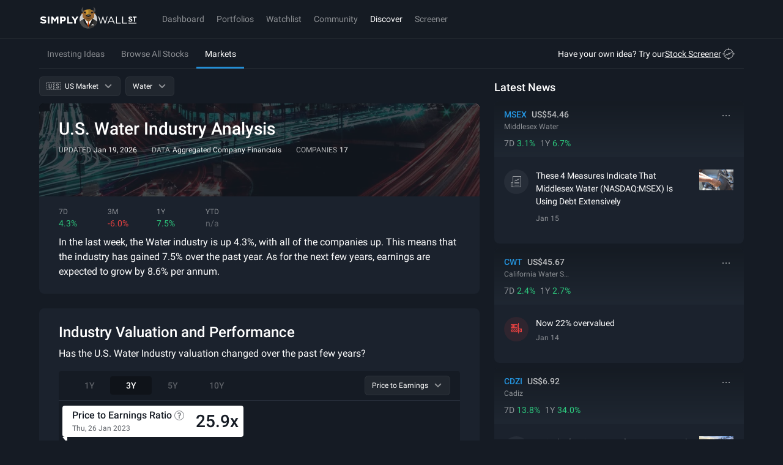

--- FILE ---
content_type: text/html; charset=utf-8
request_url: https://simplywall.st/markets/us/utilities/water-utilities/water
body_size: 105069
content:

        <!doctype html><html lang="en">
        
  <head>
    
    <meta charset="utf-8">
    <meta name="referrer" content="strict-origin-when-cross-origin" />
    <meta name="viewport" content="viewport-fit=cover,width=device-width, initial-scale=1.0, maximum-scale=1.0, user-scalable=0">
    <meta name="google-site-verification" content="sGT9-WdXNtXWnr8yLqrA97jnsuRGqtu0sizcEyJTV_g" />
    <title data-react-helmet="true">U.S.  Water Industry Analysis</title>
    <link rel="preconnect" href="https://api.simplywall.st/" crossorigin>
    <link rel="preconnect" href="https://simplywall.st/" crossorigin>
    <link rel="preconnect" href="https://images.simplywall.st/" crossorigin>
    
<link rel="preconnect" href="https://fonts.googleapis.com">
<link rel="preconnect" href="https://fonts.gstatic.com" crossorigin>
<link rel="preload" href="https://fonts.gstatic.com/s/roboto/v29/KFOmCnqEu92Fr1Mu4mxKKTU1Kg.woff2" as="font" type="font/woff2" crossorigin>
<link rel="preload" href="https://fonts.gstatic.com/s/roboto/v29/KFOlCnqEu92Fr1MmEU9fBBc4AMP6lQ.woff2" as="font" type="font/woff2" crossorigin>
<link rel="preload" href="https://fonts.gstatic.com/s/roboto/v29/KFOlCnqEu92Fr1MmWUlfBBc4AMP6lQ.woff2" as="font" type="font/woff2" crossorigin>
<link rel="preload" href="https://fonts.gstatic.com/s/roboto/v29/KFOlCnqEu92Fr1MmYUtfBBc4AMP6lQ.woff2" as="font" type="font/woff2" crossorigin>
<style>
  @font-face {
    font-family: 'Roboto';
    font-style: normal;
    font-weight: 300;
    font-display: swap;
    src: url(https://fonts.gstatic.com/s/roboto/v29/KFOlCnqEu92Fr1MmSU5fBBc4AMP6lQ.woff2) format('woff2');
    unicode-range: U+0000-00FF, U+0131, U+0152-0153, U+02BB-02BC, U+02C6, U+02DA, U+02DC, U+2000-206F, U+2074, U+20AC, U+2122, U+2191, U+2193, U+2212, U+2215, U+FEFF, U+FFFD;
  }
  @font-face {
    font-family: 'Roboto';
    font-style: normal;
    font-weight: 400;
    font-display: swap;
    src: url(https://fonts.gstatic.com/s/roboto/v29/KFOmCnqEu92Fr1Mu4mxKKTU1Kg.woff2) format('woff2');
    unicode-range: U+0000-00FF, U+0131, U+0152-0153, U+02BB-02BC, U+02C6, U+02DA, U+02DC, U+2000-206F, U+2074, U+20AC, U+2122, U+2191, U+2193, U+2212, U+2215, U+FEFF, U+FFFD;
  }
  @font-face {
    font-family: 'Roboto';
    font-style: normal;
    font-weight: 500;
    font-display: swap;
    src: url(https://fonts.gstatic.com/s/roboto/v29/KFOlCnqEu92Fr1MmEU9fBBc4AMP6lQ.woff2) format('woff2');
    unicode-range: U+0000-00FF, U+0131, U+0152-0153, U+02BB-02BC, U+02C6, U+02DA, U+02DC, U+2000-206F, U+2074, U+20AC, U+2122, U+2191, U+2193, U+2212, U+2215, U+FEFF, U+FFFD;
  }
  @font-face {
    font-family: 'Roboto';
    font-style: normal;
    font-weight: 700;
    font-display: swap;
    src: url(https://fonts.gstatic.com/s/roboto/v29/KFOlCnqEu92Fr1MmWUlfBBc4AMP6lQ.woff2) format('woff2');
    unicode-range: U+0000-00FF, U+0131, U+0152-0153, U+02BB-02BC, U+02C6, U+02DA, U+02DC, U+2000-206F, U+2074, U+20AC, U+2122, U+2191, U+2193, U+2212, U+2215, U+FEFF, U+FFFD;
  }
  @font-face {
    font-family: 'Roboto';
    font-style: normal;
    font-weight: 900;
    font-display: swap;
    src: url(https://fonts.gstatic.com/s/roboto/v29/KFOlCnqEu92Fr1MmYUtfBBc4AMP6lQ.woff2) format('woff2');
    unicode-range: U+0000-00FF, U+0131, U+0152-0153, U+02BB-02BC, U+02C6, U+02DA, U+02DC, U+2000-206F, U+2074, U+20AC, U+2122, U+2191, U+2193, U+2212, U+2215, U+FEFF, U+FFFD;
  }
  @font-face {
    font-family: 'Roboto Condensed';
    font-style: normal;
    font-weight: 400;
    font-display: swap;
    src: url(https://fonts.gstatic.com/s/robotocondensed/v19/ieVl2ZhZI2eCN5jzbjEETS9weq8-19K7DQk6YvM.woff2) format('woff2');
    unicode-range: U+0000-00FF, U+0131, U+0152-0153, U+02BB-02BC, U+02C6, U+02DA, U+02DC, U+2000-206F, U+2074, U+20AC, U+2122, U+2191, U+2193, U+2212, U+2215, U+FEFF, U+FFFD;
  }
</style>

    
    <meta data-react-helmet="true" property="title" content="U.S.  Water Industry Analysis"/><meta data-react-helmet="true" property="og:title" content="U.S.  Water Industry Analysis"/><meta data-react-helmet="true" property="og:locale" content="en_US"/><meta data-react-helmet="true" name="ROBOTS" content="NOINDEX, NOFOLLOW"/><meta data-react-helmet="true" property="og:type" content="website"/><meta data-react-helmet="true" property="og:site_name" content="Simply Wall St"/><meta data-react-helmet="true" content="Simply Wall St" itemprop="name"/><meta data-react-helmet="true" name="theme-color" content="#262E3A"/><meta data-react-helmet="true" name="description" content="Discover the state of the U.S. Water Industry. From valuation and performance to stock trends, gainers, and losers."/><meta data-react-helmet="true" name="og:description" content="Discover the state of the U.S. Water Industry. From valuation and performance to stock trends, gainers, and losers."/>
    <script>window.initialI18nStore = {"en":{"web":{"app.account.recovery.backButton":"Back","app.account.recovery.checkSpam":"Ensure to check your spam folder if you have trouble receiving the password reset email.","app.account.recovery.contactSupport":"Contact Support","app.account.recovery.continueButton":"Continue","app.account.recovery.emailLabel":"Email","app.account.recovery.emailPlaceholder":"e.g. peter@google.com","app.account.recovery.errorMessage":"Something went wrong. Please try again.","app.account.recovery.forgotPassword":"Forgot Password","app.account.recovery.instructions":"Please enter your email address and we'll send you a link to reset your password.","app.account.recovery.instructionsSent":"Instructions to reset your password has been sent to your email.","app.account.recovery.pageTitle":"Recover your Simply Wall St account","app.account.recovery.returnToSignIn":"Return to Sign in","app.account.recovery.socialProviders":"Registrations via Google, Apple or Facebook require account details to be managed directly within those providers.","app.account.validation.emailSent":"Almost there! An email was sent to {{email}}. You need to verify your email to log into Simply Wall St.","app.account.validation.heading":"Verify your email","app.account.validation.resendEmail":"Haven't received your email yet? Check your spam folder or \u003C1\u003Eresend email now\u003C\u002F1\u003E","app.account.validation.title":"Verify your email","app.common.loading":"Loading...","app.community.profile.fallbackDisplayName":"Simply Wall St User","app.component.companyIntrinsicDiscount.intrinsicDiscount":"intrinsic discount","app.component.companyIntrinsicDiscount.notAvailableShort":"n\u002Fa","app.component.companyIntrinsicDiscount.overvalued":"overvalued","app.component.companyIntrinsicDiscount.undervalued":"undervalued","app.component.listTruncator.showLess":"Show less","app.component.listTruncator.showMore":"Show more","app.component.notes.addNote":"Add note","app.component.notes.cancel":"Cancel","app.component.notes.created":"Created","app.component.notes.delete":"Delete","app.component.notes.deleteConfirm":"We're about to remove this note permanently. Are you sure?","app.component.notes.deleteNote":"Delete Note","app.component.notes.edit":"Edit","app.component.notes.emptyState":"Capture your thoughts, links and company narrative","app.component.notes.updated":"Updated","app.component.passkey.ariaLabel.delete":"Delete passkey \"{{name}}\"","app.component.passkey.ariaLabel.rename":"Rename passkey \"{{name}}\"","app.component.passkey.beta":"Beta","app.component.passkey.defaultName":"Passkey {{id}}","app.component.passkey.delete.buttonCancel":"Cancel","app.component.passkey.delete.buttonDelete":"Delete","app.component.passkey.delete.message":"Are you sure you want to delete \"{{name}}\"? This action cannot be undone.","app.component.passkey.delete.title":"Delete Passkey","app.component.passkey.description":"Passkeys provide a secure, passwordless way to sign in to your account using biometrics or device authentication.","app.component.passkey.error.delete":"Failed to delete passkey. Please try again.","app.component.passkey.error.notAllowed":"Passkey registration was cancelled or not allowed.","app.component.passkey.error.notSupported":"Passkeys are not supported on this device or browser.","app.component.passkey.error.register":"Failed to register passkey. Please try again.","app.component.passkey.error.rename":"Failed to rename passkey. Please try again.","app.component.passkey.error.security":"Security error: Please ensure you're on a secure connection.","app.component.passkey.error.webauthnNotSupported":"WebAuthn is not supported in this browser.","app.component.passkey.lastUsed":"Last used: {{date}}","app.component.passkey.lastUsedNever":"never","app.component.passkey.nameLabel":"Passkey Name (Optional)","app.component.passkey.namePlaceholder":"e.g., MacBook Pro Touch ID","app.component.passkey.registerButton":"Register New Passkey","app.component.passkey.rename.buttonCancel":"Cancel","app.component.passkey.rename.buttonSave":"Save","app.component.passkey.rename.errorEmpty":"Passkey name cannot be empty","app.component.passkey.rename.errorTooLong":"Passkey name must be 100 characters or less","app.component.passkey.rename.label":"Passkey Name","app.component.passkey.rename.placeholder":"e.g., MacBook Pro Touch ID","app.component.passkey.rename.title":"Rename Passkey","app.component.passkey.section.registered":"Registered Passkeys","app.component.passkey.signIn.button":"Sign in with passkey","app.component.passkey.signIn.buttonCancel":"Cancel","app.component.passkey.success.deleted":"Passkey deleted successfully","app.component.passkey.success.registered":"Passkey registered successfully","app.component.passkey.success.renamed":"Passkey renamed successfully","app.component.passkey.title":"Passkeys","app.component.passkey.tooltip.delete":"Delete this passkey","app.component.passkey.tooltip.rename":"Rename this passkey","app.component.plan.affiliateMessage":"Sign up now for an \u003C1\u003Eextended 14 day free Unlimited Trial\u003C\u002F1\u003E","app.component.plan.affiliateMessageWithDiscount":"Sign up now for an \u003C1\u003Eextended 14 day free Unlimited Trial\u003C\u002F1\u003E and get a \u003C3\u003E{{percentOff}}% discount\u003C\u002F3\u003E when you upgrade!","app.component.plan.annual":"Annual","app.component.plan.billing.error.close":"Close","app.component.plan.billing.error.message":"An unexpected error has occurred. Please try again later.","app.component.plan.billing.error.title":"Error","app.component.plan.billing.success.ok":"OK","app.component.plan.billing.success.subscribed":"You are now subscribed to {{planName}} {{interval}}.","app.component.plan.billing.success.subscribedGeneric":"You are now subscribed","app.component.plan.billing.success.title":"Success","app.component.plan.cancelUserMessage":"Your {{planName}} plan cancels in \u003C1\u003E{{daysLeft}}\u003C\u002F1\u003E. {{upgradeText}}","app.component.plan.couponExpired":"Coupon has expired","app.component.plan.couponInvalid":"Coupon is invalid","app.component.plan.cta.choosePlan":"Choose {{plan}}","app.component.plan.cta.currentPlan":"Current Plan","app.component.plan.cta.free.cancelled":"{{plan}} plan expires in {{days}}","app.component.plan.cta.free.downgrade":"Downgrade","app.component.plan.cta.free.guest":"Get Started","app.component.plan.cta.free.trial":"Currently on {{plan}} Trial","app.component.plan.cta.free.trialEnded":"Continue with limited features","app.component.plan.cta.premium.guest":"Start Free Trial","app.component.plan.cta.premium.trial":"Upgrade Now","app.component.plan.cta.resumePlan":"Resume My Subscription","app.component.plan.cta.switchToAnnual":"Switch to Annual and Save","app.component.plan.cta.switchToMonthly":"Switch to Monthly Plan","app.component.plan.downgrade.companyReports":"{{count}} company reports per month","app.component.plan.downgrade.effectDate":"This will come into effect at the end of your current subscription. After this date, you will be on the {{planName}} Plan and limited to:","app.component.plan.downgrade.immediate":"Your downgrade to {{planName}} will come into effect immediately and the remainder of your subscription will be credited towards your new plan. Your new plan will be limited to:","app.component.plan.downgrade.label":"Downgrade","app.component.plan.downgrade.noPdfExport":"No access to PDF or Excel exports","app.component.plan.downgrade.noStockScreener":"No access to Stock Screener","app.component.plan.downgrade.portfolioWarning":"If you have more than one portfolio, only your default portfolio will remain active unless you choose to upgrade again.","app.component.plan.downgrade.stockLimitation":"If you have stocks in your portfolios, we will still analyse the first {{count}} stocks you added. All others will be disabled unless you choose to upgrade again.","app.component.plan.downgrade.stocksAnalyzed":"{{count}} stocks analyzed in your portfolio","app.component.plan.downgrade.title":"Downgrade to {{planName}}","app.component.plan.feature.brokerage.sync":"Brokerage Sync","app.component.plan.feature.chrome.extension":"Chrome Extension","app.component.plan.feature.export":"Excel & PDF Export","app.component.plan.feature.fair.value.narrative":"Fair Value & Narrative","app.component.plan.feature.freeLimitStockScreener":"Limited Screeners & Alerts","app.component.plan.feature.global.market.access":"Global Market Access","app.component.plan.feature.globalMarkets":"Global Markets Access","app.component.plan.feature.include":"All paid plans include","app.component.plan.feature.limitCompanyReports":"{{count}} Company Reports per Month","app.component.plan.feature.limitStockScreener":"{{count}}  Stock Screeners & Alerts","app.component.plan.feature.basicPortfolio":"Unlimited Portfolios & Holdings","app.component.plan.feature.premiumPortfolioWithHolding":"{{premiumPortfolioCount}} Premium Portfolios, {{holdingsCount}} holdings ea","app.component.plan.feature.premiumPortfolioUnlimitedHolding":"{{premiumPortfolioCount}} Premium Portfolios, Unlimited holdings","app.component.plan.feature.basicPortfolioTooltip.title":"All Your Portfolios in one place","app.component.plan.feature.basicPortfolioTooltip.description":"Track all your transactions, returns and fair values across unlimited portfolios. Effortlessly upload your data with AI-powered processing.","app.component.plan.feature.premiumPortfolioTooltip.title":"3x Premium Portfolios","app.component.plan.feature.premiumPortfolioTooltip.description":"Unlock deeper insights like realized returns, dividend forecasts, advanced analysis, diversification tools, and insider buy and sell alerts to master every angle of your portfolio.","app.component.plan.feature.unlimitedPortfolioTooltip.title":"5x Unlimited Premium Portfolios","app.component.plan.feature.unlimitedPortfolioTooltip.description":"All Premium insights: realized returns, dividends, diversification, and insider alerts. Plus unlimited holdings to manage every portfolio freely.","app.component.plan.feature.basicPortfolioFeatures":"Basic Portfolio Features","app.component.plan.feature.premiumPortfolioFeatures":"Premium Portfolio Features","app.component.plan.feature.limitedPortfolio":"{{portfolioCount}} Portfolios, {{holdingsCount}} Holdings","app.component.plan.feature.limitedRiskReward":"Limited Risk & Reward Updates","app.component.plan.feature.limitedWatchlist":"{{count}} Watchlist","app.component.plan.feature.limitedWatchlist_other":"{{count}} Watchlists","app.component.plan.feature.new":"New","app.component.plan.feature.portfolio.transactions":"True Portfolio Returns","app.component.plan.feature.priority.support":"Priority Support","app.component.plan.feature.singlePortfolio":"1 Portfolio, {{holdingsCount}} Holdings","app.component.plan.feature.snp.global.data":"S&P Global Data","app.component.plan.feature.stock.notes.alerts":"Stock Notes & Alerts","app.component.plan.feature.stockScreener":"Stock Screener","app.component.plan.feature.unlimitedCompanyReports":"Unlimited Company Reports","app.component.plan.feature.unlimitedHoldings":"{{portfolioCount}} Portfolios, Unlimited Holdings","app.component.plan.feature.unlimitedRiskReward":"Unlimited Risk & Reward Updates","app.component.plan.feature.unlimitedWatchlist":"Unlimited Watchlist","app.component.plan.feature.view.all.features":"View all features","app.component.plan.feature.weekly.market.newsletter":"Weekly Market Insights Newsletter","app.component.plan.feature.weekly.portfolio.update.email":"Weekly Portfolio Update Email","app.component.plan.features.cancelAnytime":"Cancel at any time","app.component.plan.features.moneyBackGuarantee":"14 day money back guarantee","app.component.plan.features.spGlobalData":"S&P Global Data","app.component.plan.features.taxDeductible":"Tax deductible","app.component.plan.forever":" forever","app.component.plan.free.blurb":"I want to test out before I commit","app.component.plan.free.blurb.exp":"Start small and learn the ropes","app.component.plan.monthly":"Monthly","app.component.plan.native.manageSubscription.button":"Manage subscription","app.component.plan.native.manageSubscription.currentPlan":"You're on our {{name}} plan","app.component.plan.native.manageSubscription.visitApple":"To manage your Simply Wall St subscription, please visit Apple","app.component.plan.native.manageSubscription.visitGooglePlay":"Visit Google Play Subscription","app.component.plan.native.manageSubscription.visitPlaySubscriptions":"To manage your Simply Wall St subscription, please visit Play Subscriptions","app.component.plan.native.planWarning.cannotChangeInApp":"Unfortunately you can't change your plan in the app.","app.component.plan.native.planWarning.currentPlan":"You're on our {{name}} plan","app.component.plan.native.plans.appleTermsOfUse":"Apple Terms of Use","app.component.plan.native.plans.billedYearly":"{{price}} billed yearly","app.component.plan.native.plans.cancelAnytime":"Cancel anytime in your \u003Cbr \u002F\u003E Play Subscription","app.component.plan.native.plans.failedToLoad":"Failed to load plans. Please try again.","app.component.plan.native.plans.perMonth":"\u002Fmonth","app.component.plan.native.plans.privacyPolicy":"Privacy policy","app.component.plan.native.plans.retry":"Retry","app.component.plan.native.plans.subscribe":"Subscribe","app.component.plan.native.plans.unlimited":"Unlimited","app.component.plan.native.plans.chooseYourPlan":"Choose Your Plan","app.component.plan.native.plans.noPlansAvailable":"No plans available","app.component.plan.native.plans.processing":"Processing...","app.component.plan.native.plans.currentPlan":"Current Plan","app.component.plan.native.plans.upgradeToUnlimited":"Upgrade to Unlimited","app.component.plan.native.plans.downgradeToPremium":"Downgrade to Premium","app.component.plan.native.plans.subscribeTo":"Subscribe to {{planName}}","app.component.plan.native.plans.confirmDowngradeTitle":"Confirm Plan Downgrade","app.component.plan.native.plans.confirmDowngradeMessage":"You're about to downgrade from {{fromPlan}} to Premium. This will reduce your access to certain features.","app.component.plan.native.plans.confirmDowngradeWarning":"Are you sure you want to continue with this downgrade?","app.component.plan.native.plans.cancel":"Cancel","app.component.plan.native.plans.confirmDowngrade":"Confirm Downgrade","app.component.plan.native.plans.externalPurchaseTitle":"External Purchase","app.component.plan.native.plans.externalPurchaseMessage":"Your subscription will be purchased outside the App Store. You will be redirected to Simply Wall St's website to complete your payment.","app.component.plan.native.plans.externalPurchaseNote":"After completing your purchase, you may need to manually reopen the app to see your new subscription.","app.component.plan.native.plans.continueToWebsite":"Continue to Website","app.component.plan.native.plans.redirectingToCheckout":"Redirecting to checkout...","app.component.plan.native.plans.redirectedToManageSubscription":"Redirected to manage subscription. Complete your changes in the browser.","app.component.plan.native.plans.redirectedToCheckout":"Redirected to checkout. Complete your purchase in the browser.","app.component.plan.native.plans.unableToRedirect":"Unable to redirect to checkout. Please try again.","app.component.plan.offerExpiresIn":"Offer expires in","app.component.plan.ok":"OK","app.component.plan.paidUserBasic":"You're currently on the {{interval}} {{planName}} Plan.","app.component.plan.paidUserMonthly":"You're currently on the {{interval}} {{planName}} Plan. \u003C5\u003EUpgrade to Annual {{planName}} and save {{discount}}%\u003C\u002F5\u003E","app.component.plan.paidUserYearlyPremium":"You're currently on the {{interval}} {{planName}} Plan. \u003C5\u003EUpgrade to Unlimited for limitless access.\u003C\u002F5\u003E","app.component.plan.pastDueMessage":"Your renewal payment for the \u003C1\u003E{{planName}} {{planInterval}} subscription\u003C\u002F1\u003E recently failed. Your account is temporarily downgraded to the free plan.","app.component.plan.perMonth":" \u002Fmo","app.component.plan.premium.blurb":"Enough to keep on top of my investments","app.component.plan.premium.blurb.exp":"Grow and protect your portfolios","app.component.plan.renew.autoSwitch":"Note: If you do nothing you will be automatically switched to the Free Plan once your current subscription expires and you will be no longer charged.","app.component.plan.renew.description":"In order to switch to {{planName}} {{interval}} you must first renew your current subscription and then switch to the new plan within the billing portal.","app.component.plan.renew.label":"Continue","app.component.plan.renew.title":"Renew","app.component.plan.resumeOrUpgradeSubscription":"Resume or upgrade your subscription to keep access to paid features.","app.component.plan.resumeSubscriptionUnlimited":"Resume your subscription to keep access to paid features.","app.component.plan.snackbar.resumeError":"Error trying to resume subscription. Contact support","app.component.plan.snackbar.resumeSuccess":"Thanks for resuming your subscription!","app.component.plan.timeLeft":"{{time}} left","app.component.plan.trialMessageWithDiscount":"You have \u003C1\u003E{{daysUntilTrialEnds}}\u003C\u002F1\u003E on your {{planName}} Trial. Upgrade now to \u003C5\u003Ereceive {{percentOff}}% off!\u003C\u002F5\u003E","app.component.plan.trialMessageWithoutDiscount":"You have \u003C1\u003E{{daysUntilTrialEnds}}\u003C\u002F1\u003E on your {{planName}} Trial. Upgrade now to keep your access to the premium features!","app.component.plan.unlimited.blurb":"All the stocks, all the data, peace of mind","app.component.plan.unlimited.blurb.exp":"All you need to invest like the best","app.component.plan.unlimited.footnote.portfolioAndScreenerLimits":"Need more portfolios or screeners?","app.component.plan.unlimited.tooltip.portfolioAndScreenerLimits":"Portfolio and screener limits are not applied on the Unlimited plan. This may change in the future. Don’t worry - we’ll notify you at least 30 days beforehand.","app.component.plan.updatePaymentMethod":"Please \u003C1\u003Eupdate your payment method\u003C\u002F1\u003E to successfully renew and enjoy your \u003C1\u003E{{planName}} {{planInterval}} subscription\u003C\u002F1\u003E.","app.component.plan.upgrade.billedYearly":"Billed Yearly","app.component.plan.upgrade.footer.cancel":"Cancel at any time","app.component.plan.upgrade.footer.moneyBack":"14 day money back guarantee","app.component.plan.upgrade.footer.snp":"S&P Global Data","app.component.plan.upgrade.footer.taxDeductible":"Tax deductible","app.component.plan.upgrade.heading.native":"More stock analysis can be accessed via our other plans.","app.component.plan.upgrade.heading.web":"Upgrade to unlock your limits.","app.component.plan.upgrade.viewCount":"{{current}} \u002F {{total}} reports viewed.","app.component.priceChart.dividend":"Dividend","app.component.priceChart.financial":"Financial","app.component.priceChart.management":"Management","app.component.priceChart.max":"Max: {{currency}}","app.component.priceChart.min":"Min: {{currency}}","app.component.priceChart.other":"Other","app.component.priceChart.strategy":"Strategy","app.component.narrative.failedToSelectFairValue":"Failed to select fair value. Please try again.","app.footer.idealinks.artificialIntelligence":"Artificial Intelligence","app.footer.idealinks.autonomousVehicle":"Autonomous Vehicles","app.footer.idealinks.cryptoBlockchain":"Crypto and Blockchain","app.footer.idealinks.cybersecurity":"Cybersecurity","app.footer.idealinks.dividendPowerhouses":"Dividend Powerhouses","app.footer.idealinks.insiderBuying":"Insider Buying","app.footer.idealinks.nuclearEnergy":"Nuclear Energy","app.footer.idealinks.undervalued":"Undervalued Companies","app.footer.labels.company":"Company","app.footer.labels.features":"Features","app.footer.labels.featuresServicesGuide":"Financial Services Guide","app.footer.labels.featuresTools":"Features & Tools","app.footer.labels.investingIdeas":"Investing Ideas","app.footer.labels.markets":"Markets","app.footer.labels.narrativesFairValues":"Narratives & Fair Values","app.footer.labels.newsDiscovery":"News & Discovery","app.footer.labels.stocks":"Stocks","app.footer.links.about":"About Us","app.footer.links.aboutUs":"About Us","app.footer.links.affiliate":"Affiliate Program","app.footer.links.business":"Business & Enterprise","app.footer.links.careers":"Careers","app.footer.links.clearbit":"Logos provided by Clearbit","app.footer.links.community":"Community","app.footer.links.communityNarratives":"Community Narratives","app.footer.links.contactUs":"Contact Us","app.footer.links.demoPortfolio":"Demo Portfolio","app.footer.links.dividendCalculator":"Dividend Calculator","app.footer.links.faqs":"FAQs","app.footer.links.financialServices":"Financial Services Guide","app.footer.links.giftSubscription":"Gift A Subscription","app.footer.links.globalInsights":"Global Market Insights","app.footer.links.help":"Help Center","app.footer.links.investingIdeas":"Investing Ideas","app.footer.links.latest":"Latest Coverage","app.footer.links.learn":"Learn Stock Investing","app.footer.links.login":"Login","app.footer.links.marketInsights":"Market Insights","app.footer.links.moreIdeas":"More ideas","app.footer.links.narrativesFairValues":"Narratives & Fair Values","app.footer.links.news":"Latest Stock News","app.footer.links.newsAnalysis":"News & Analysis","app.footer.links.newsDiscovery":"News & Discovery","app.footer.links.ourPeople":"Our People","app.footer.links.plans":"Plans & Pricing","app.footer.links.podcasts":"Podcasts","app.footer.links.popularMarkets":"Popular Markets","app.footer.links.portfolioTracker":"Portfolio Tracker","app.footer.links.privacy":"Privacy Policy","app.footer.links.privacyPolicy":"Privacy Policy","app.footer.links.redeemGiftCard":"Redeem A Gift Card","app.footer.links.screener":"Screener","app.footer.links.screenerAlerts":"Stock Screener & Alerts","app.footer.links.security":"Security","app.footer.links.stockCommunities":"Stock Communities","app.footer.links.support":"Support","app.footer.links.terms":"Terms and Conditions","app.footer.links.viewDataSources":"View Data Sources","app.footer.links.whatsNew":"What's New","app.modal.login.form.forgotPassword.label":"Forgot password?","app.modal.login.form.magicLink.label":"Sign In with a verification link","app.modal.login.form.password.label":"Password","app.modal.login.form.submit.label":"Sign In","app.modal.oauth.cta.login":"Or sign in with:","app.modal.oauth.cta.registration":"Or sign up with:","app.modal.registerInstead":"Not a member? \u003C1\u003ESign up\u003C\u002F1\u003E","app.modal.registration.continueWithApple.label":"Continue with Apple","app.modal.registration.continueWithButtons.freeForever":"Free forever.","app.modal.registration.continueWithButtons.signUpToContinue":"Sign up to continue.","app.modal.registration.continueWithButtons.tagLine":"Sign up for free and \u003Cbr \u002F\u003E continue analysing {{ticker}}","app.modal.registration.continueWithEmail.label":"Continue with Email","app.modal.registration.continueWithGoogle.label":"Continue with Google","app.modal.registration.footer.termsAndConditions":"By using Simply Wall St you are agreeing to our \u003C1\u003Eterms and conditions\u003C\u002F1\u003E. Simply Wall St provides general investment advice only.","app.modal.registration.form.email.label":"Email Address","app.modal.registration.form.email.placeholder":"e.g. you@example.com","app.modal.registration.form.email.validation":"Invalid email address","app.modal.registration.form.firstName.label":"First name","app.modal.registration.form.firstName.placeholder":"e.g. Peter","app.modal.registration.form.password.complex.requirement":"Minimum of 10 characters and must contain 3 out of 4 characters from the following; lowercase, uppercase, symbol and numeric.","app.modal.registration.form.password.complex.validation.characters":"Must contain 3 out of 4 characters from the following; lowercase, uppercase, symbol and numeric.","app.modal.registration.form.password.complex.validation.length":"Minimum of 10 characters.","app.modal.registration.form.password.complex.validation.length.max":"Maximum of 100 characters.","app.modal.registration.form.password.label":"Create a password","app.modal.registration.form.password.placeholder":"e.g. ••••••••••","app.modal.registration.form.password.requirement":"Minimum 6 characters and at least 1 number","app.modal.registration.form.password.validation":"Invalid password","app.modal.registration.form.submit.label":"Sign up","app.modal.registration.loginCTA":"Already have an account? \u003C1\u003ESign in\u003C\u002F1\u003E","app.modal.registration.narrative.close":"Close modal","app.modal.registration.narrative.description":"Sign-up for free and access thousands of investors research and valuations.","app.modal.registration.narrative.heading":"Accelerate your decision-making","app.modal.registration.narrative.imageAlt":"Narrative registration visuals","app.modal.registration.signupWall.signIn.defaultDesc":"Packed with data-driven analysis and intelligent tools to enhance your investment journey.","app.modal.registration.signupWall.signIn.defaultHeading":"Continue to Simply Wall St stock analysis tool","app.modal.registration.signupWall.signIn.utmHeading":"Please sign in to unlock your discount","app.modal.registration.signupWall.splash.description":"All-in-one platform to improve your strategy, speed up research and find winning stocks.","app.modal.registration.signupWall.splash.heading":"Safeguard & grow your portfolios","app.modal.registration.splash.promotionalText":"Packed with data-driven analysis and intelligent tools to enhance your investment journey.","app.modal.registration.splash.tagLine":"The revolution for \u003C1\u002F\u003E \u003C2\u003Elong-term investors\u003C\u002F2\u003E","app.topbar.lang.feedback":"Send Feedback","app.topbar.nav.account.betaLab":"Beta Lab","app.topbar.nav.account.communityProfile":"Community Profile","app.topbar.nav.account.giftSubscription":"Gift A Subscription","app.topbar.nav.account.help":"Help Center","app.topbar.nav.account.localeModal.cancel":"Cancel","app.topbar.nav.account.localeModal.save":"Save","app.topbar.nav.account.localeModal.selectLabel":"Select platform language","app.topbar.nav.account.localeModal.title":"Language","app.topbar.nav.account.localeSelector":"Language: {{locale}}","app.topbar.nav.account.loginOrSignup":"Log In \u002F Sign Up","app.topbar.nav.account.logout":"Logout","app.topbar.nav.account.manageSubscription":"Manage Subscription","app.topbar.nav.account.new":"New","app.topbar.nav.account.notifications":"Notifications","app.topbar.nav.account.plans":"Plans & Pricing","app.topbar.nav.account.proAPI":"Pro API (discontinued)","app.topbar.nav.account.productsFeatures":"Products & Features","app.topbar.nav.account.profile":"Profile","app.topbar.nav.account.profileAccountSettings":"Profile & Account Settings","app.topbar.nav.account.subscription":"Subscription & Billing","app.topbar.nav.account.viewCompanies":"View Companies","app.topbar.nav.account.viewLimit":"You've used \u003C1\u003E{{views}}\u002F{{limit}}\u003C\u002F1\u003E  spots of your {{plan}} Plan's company view limit","app.topbar.nav.account.viewedCompanies":"Viewed Companies","app.topbar.nav.account.whatsNew":"What's New","app.topbar.nav.badge.new":"New","app.topbar.nav.community":"Community","app.topbar.nav.dashboard":"Dashboard","app.topbar.nav.discover":"Discover","app.topbar.nav.lapse.copy1":"Your renewal payment for the \u003C1\u003E{{name}} {{interval}} subscription\u003C\u002F1\u003E recently failed. Your account is temporarily downgraded to the free plan.","app.topbar.nav.lapse.copy2":"Please update your payment method to successfully renew and enjoy your {{name}} {{interval}} subscription.","app.topbar.nav.lapse.cta":"Update payment method","app.topbar.nav.markets":"Markets","app.topbar.nav.mobile.account.about":"About Us","app.topbar.nav.mobile.account.appVersion":"App version {{version}} ({{build}})","app.topbar.nav.mobile.account.giftSubscription":"Gift A Subscription","app.topbar.nav.mobile.account.help":"Help Center","app.topbar.nav.mobile.account.login":"Login","app.topbar.nav.mobile.account.myAccount":"My Account","app.topbar.nav.mobile.account.myPlan":"My Plan","app.topbar.nav.mobile.account.otherUsefulLinks":"Other useful links","app.topbar.nav.mobile.account.privacyPolicy":"Privacy Policy","app.topbar.nav.mobile.account.productsFeatures":"Products & Features","app.topbar.nav.mobile.account.signup":"Register","app.topbar.nav.mobile.account.termsAndConditions":"Terms and Conditions","app.topbar.nav.mobile.account.termsShort":"T&Cs","app.topbar.nav.mobile.account.whatsNew":"What's New","app.topbar.nav.portfolios":"Portfolios","app.topbar.nav.poweredBy":"Powered by","app.topbar.nav.screener":"Screener","app.topbar.nav.search.placeholder":"120k companies worldwide","app.topbar.nav.upgrade":"Upgrade","app.topbar.nav.watchlist":"Watchlist","app.topbar.publicNav.aboutUs":"About Us","app.topbar.publicNav.careers":"Careers","app.topbar.publicNav.goToPlatform":"Go to platform","app.topbar.publicNav.home":"Home","app.topbar.publicNav.login":"Login","app.topbar.publicNav.plans":"Plans","app.topbar.publicNav.registerForFreePlan":"Register for a Free Plan","app.user.notifications.accountUpdates":"Account updates","app.user.notifications.accountUpdatesDescription":"Important notifications about your user account at Simply Wall St","app.user.notifications.dailyBatchEmail":"Daily batch email","app.user.notifications.documentTitle":"User Notifications","app.user.notifications.errorMessage":"Sorry, something went wrong","app.user.notifications.feedbackAndImprovements":"Feedback and improvements","app.user.notifications.feedbackDescription":"Invites to surveys and interviews to help improve Simply Wall St","app.user.notifications.groups.communityUpdates":"Community Updates","app.user.notifications.groups.marketingAndOthers":"Marketing and others","app.user.notifications.groups.personalizedUpdates":"Personalized Updates","app.user.notifications.groups.weeklyNewsletters":"Weekly Newsletters","app.user.notifications.importantUpdatesGroup":"Important updates","app.user.notifications.individualEmails":"Individual emails","app.user.notifications.marketInsights":"Market insights","app.user.notifications.marketInsightsDescription":"The latest global news and how it can impact your investments","app.user.notifications.myActivity":"My Activity","app.user.notifications.myActivityDescription":"Get notified when someone comments on your narrative, replies to your comments, or fair values on stocks you're researching","app.user.notifications.myFairValues":"My Fair Values","app.user.notifications.myFairValuesDescription":"Get price alerts, updates and join discussions on narratives you've set as fair value","app.user.notifications.noEmailNotice":"Sorry, we do not have your email address in our system. Contact our \u003C1\u003Esupport team\u003C\u002F1\u003E with your userid: '{{id}}' to help update the email attached to your account to start receiving notifications.","app.user.notifications.offersAndMarketing":"Offers and marketing","app.user.notifications.offersDescription":"Get special offers and marketing","app.user.notifications.portfolioPerformanceDescription":"Performance update on your portfolios","app.user.notifications.productUpdates":"Product updates","app.user.notifications.productUpdatesDescription":"Updates on what's new in Simply Wall St","app.user.notifications.pushNotifications":"Push notifications","app.user.notifications.screenerAlerts":"Screener alerts","app.user.notifications.screenerAlertsDescription":"Alerts for new companies in your saved screeners","app.user.notifications.sectionTitle":"Notification Settings","app.user.notifications.trendingActivityOnYourStocks":"Trending Activity on Your Stocks","app.user.notifications.trendingActivityOnYourStocksDescription":"Stay in the loop on popular narratives and discussions about stocks in your portfolio or watchlist","app.user.notifications.updatesDescription":"Updates for stocks in your portfolios & watchlists","app.user.notifications.weeklyPicks":"Weekly Picks","app.user.notifications.weeklyPicksDescription":"The best narratives from the community, picked by Simply Wall St and delivered to your inbox","app.user.notifications.weeklyPortfolioReport":"Weekly portfolio report","app.user.profile.accountDeleteInstructions":"Instructions to delete your account have been sent to your email.","app.user.profile.accountDetails.familyName":"Family Name","app.user.profile.accountDetails.firstName":"First Name","app.user.profile.accountDetails.loginMethod":"LOGIN METHOD","app.user.profile.accountDetails.registrationDate":"REGISTRATION DATE","app.user.profile.accountDetails.title":"Account Details","app.user.profile.accountDetails.username":"Username","app.user.profile.betaLab":"Beta Lab","app.user.profile.bio":"Bio","app.user.profile.bioPlaceholder":"Max 240 characters","app.user.profile.branding.imagePickerLabel":"Appears at the bottom of your report PDFs","app.user.profile.branding.title":"Branding","app.user.profile.buttons.cancel":"Cancel","app.user.profile.buttons.confirm":"Confirm","app.user.profile.buttons.convert":"Convert","app.user.profile.buttons.convertToEmailLogin":"Convert to email login","app.user.profile.buttons.deleteAccount":"Delete Account","app.user.profile.buttons.saveChanges":"Save Changes","app.user.profile.buttons.updateDetails":"Update Details","app.user.profile.buttons.updateEmail":"Update Email","app.user.profile.buttons.updatePassword":"Update Password","app.user.profile.changeAvatar":"Change avatar","app.user.profile.chooseImage":"Choose image","app.user.profile.communityProfile":"Community Profile","app.user.profile.cropImage":"Crop Image","app.user.profile.convert.description":"Would you like to disable {{accountType}} login and set a password?","app.user.profile.convert.title":"Convert Account","app.user.profile.convert.warning":"Be careful! This change is permanent.","app.user.profile.dismiss":"Dismiss","app.user.profile.documentTitle":"User Profile","app.user.profile.dropImageHere":"Drop image here","app.user.profile.dropToReplace":"Drop to replace","app.user.profile.email.label":"Email","app.user.profile.email.title":"Email Address","app.user.profile.emailLoginConfirmation":"Check your email to confirm change to email login.","app.user.profile.emailUpdateSent":"An email has been sent to your updated email address. Please check your inbox and click the provided link.","app.user.profile.errors.displayNameTaken":"Display name already taken.","app.user.profile.errors.updateFailed":"An error occurred, couldn't update display name.","app.user.profile.externalLink":"External Link","app.user.profile.externalLinkPlaceholder":"https:\u002F\u002Fexample.com","app.user.profile.fileError":"Error. Please select another image","app.user.profile.fileSizeErrorDefault":"File size is too large. Maximum 2MB.","app.user.profile.fileSizeErrorWithSize":"File size is too large. Maximum {{size}}MB.","app.user.profile.fileTypeError":"Invalid file format. Please use only jpg, jpeg, gif or png","app.user.profile.imageDeleted":"Image successfully deleted.","app.user.profile.imageUploaded":"Image successfully uploaded. Please wait a couple of minutes for the image to be processed.","app.user.profile.manageSubscription":"Manage Subscription","app.user.profile.myPlan":"My Plan","app.user.profile.noImage":"No Image","app.user.profile.noImageUploaded":"No image uploaded","app.user.profile.notifications":"Notifications","app.user.profile.ok":"OK","app.user.profile.or":"or","app.user.profile.password.confirmPassword":"Confirm Password","app.user.profile.password.currentPassword":"Current Password","app.user.profile.password.newPassword":"New Password","app.user.profile.password.title":"Change Password","app.user.profile.passwordResetSent":"Instructions to reset your password have been sent to your email.","app.user.profile.placeholders.email":"e.g. peter@google.com","app.user.profile.placeholders.firstName":"e.g. Peter","app.user.profile.placeholders.username":"e.g. timothy_clarke","app.user.profile.plansAndPricing":"Plans & Pricing","app.user.profile.preferences.defaultMarket":"Default Market","app.user.profile.preferences.portfolioSettings":"Portfolio Settings","app.user.profile.preferences.selectMarket":"Select a market","app.user.profile.preferences.showLiquidatedHoldings":"Show Liquidated Holdings","app.user.profile.preferences.title":"Preferences","app.user.profile.proApi":"Pro API (discontinued)","app.user.profile.profile":"Profile","app.user.profile.profileUpdateError":"Failed to update profile","app.user.profile.profileUpdateSuccess":"Successfully updated profile","app.user.profile.remove":"Remove","app.user.profile.saveChanges":"Save Changes","app.user.profile.selectAvatar":"Select an avatar for your profile image.","app.user.profile.subscriptionAndBilling":"Subscription & Billing","app.user.profile.title":"Profile","app.user.profile.universalLogout.buttonText":"Sign out everywhere","app.user.profile.universalLogout.description":"The 'Sign out everywhere' lets you sign out of your account on all devices at once, ensuring your account security with a single click.","app.user.profile.universalLogout.notice":"Please note that it may take up to 15 minutes for the logout to be completed on all devices.","app.user.profile.universalLogout.successMessage":"Success! You have been securely logged out of your account on all devices.","app.user.profile.universalLogout.title":"Sign out everywhere","app.user.profile.unknownError":"An unknown error has occurred","app.user.profile.uploadAvatar":"Upload avatar","app.user.profile.zoom":"Zoom","app.user.profile.validation.currentPasswordRequired":"Must enter your current password","app.user.profile.validation.invalidEmail":"Please enter a valid email","app.user.profile.validation.invalidFirstName":"Please enter a valid first name","app.user.profile.validation.passwordTooLong":"Password must be less than 100 characters","app.user.profile.validation.passwordTooShort":"Password must be more than 6 characters","app.user.profile.validation.passwordsNoMatch":"Passwords don't match","app.user.profile.viewedCompanies":"Viewed Companies","app.user.subscription.cancelMySubscription":"Cancel My Subscription","app.user.subscription.changePlan":"Change Plan","app.user.subscription.currentlySubscribedTo":"You are currently subscribed to our \u003C1\u003E{{provider}} {{name}} Plan\u003C\u002F1\u003E.","app.user.subscription.downloadInvoices":"Download Invoices","app.user.subscription.manageSubscription":"Manage Subscription","app.user.subscription.myCurrentPlan":"My Current Plan","app.user.subscription.pageTitle":"Subscription & Billing","app.user.subscription.planCancelsIn":"Your plan cancels in {{daysLeft}}","app.user.subscription.planName":"{{planName}} Plan","app.user.subscription.resumeErrorMessage":"Error trying to resume subscription. Contact support","app.user.subscription.resumeMySubscription":"Resume My Subscription","app.user.subscription.resumeSuccessMessage":"Thanks for resuming your subscription!","app.user.subscription.resumeToKeepAccess":"Resume your subscription to keep access to {{planType}} features.","app.user.subscription.sectionTitle":"Subscription & Billing","app.user.subscription.subscriptionTitle":"Subscription","app.user.subscription.updatePaymentDetails":"Update Payment Details","app.user.subscription.visitInstructions":"\u003C0\u003EPlease visit \u003C\u002F0\u003E\u003C1\u003E{{provider}}\u003C\u002F1\u003E\u003C2\u003E and follow the instructions to manage your subscription.\u003C\u002F2\u003E","app.user.viewedCompanies.item.viewButton":"View","app.user.viewedCompanies.modal.okButton":"OK, got it","app.user.viewedCompanies.modal.title":"Plan Limits","app.user.viewedCompanies.modal.upgradeMessage":"Want to get unlimited company views? \u003C1\u003EUpgrade plans.\u003C\u002F1\u003E","app.user.viewedCompanies.modal.usageMessage":"You've used {{views}}\u002F{{limit}} spots of your current Plan's company view limit:","app.user.viewedCompanies.table.columnCompany":"Company","app.user.viewedCompanies.table.columnSpotAvailable":"Spot available","app.user.viewedCompanies.table.noCompaniesMessage":"You haven't viewed companies yet","app.welcome.documentTitle":"Welcome to Simply Wall St","app.welcome.heading":"Continue to Simply Wall St stock analysis tool","modal.upgrade.billedYearly":"Billed Yearly","modal.upgrade.footer.cancel":"Cancel at any time","modal.upgrade.footer.moneyBack":"14 day money back guarantee","modal.upgrade.footer.snp":"S&P Global Data","modal.upgrade.footer.taxDeductible":"Tax deductible","modal.upgrade.heading.native":"More stock analysis can be accessed via our other plans.","modal.upgrade.heading.web":"Upgrade to unlock your limits.","modal.upgrade.viewCount":"{{current}} \u002F {{total}} reports viewed.","notification.translationBeta":"This translation is in beta. Help us improve it by sending feedback.","notification.translationBeta.action":"Feedback","notification.translationBeta.secondaryAction":"Dismiss","page.companyReport.components.nextStep.dividend":"Strong dividend paying companies in the {{ market }} market.","page.companyReport.components.nextStep.future":"High growth companies in the {{ industry }} industry.","page.companyReport.components.nextStep.health":"Healthy companies in the {{ industry }} industry.","page.companyReport.components.nextStep.past":"Strong past performing companies in the {{ industry }} industry.","page.companyReport.components.nextStep.valuation":"Potentially undervalued companies in the {{ industry }} industry.","page.companyReport.components.peerCompanies.heading":"{{companyName}} Competitors","page.companyReport.criteriaCheck":"{{scoreName}} criteria checks {{score}}\u002F{{scoreTotal}}","page.companyReport.description.dividend.1":"{{company}} ({{ticker}}) dividend yield is {{yield}}. Dividend payments have increased over the last 10 years and are covered by earnings with a payout ratio of {{payoutRatio}}.","page.companyReport.description.dividend.2":"{{company}} ({{ticker}}) dividend yield is {{yield}}. Dividend payments have decreased over the last 10 years and are covered by earnings with a payout ratio of {{payoutRatio}}.","page.companyReport.description.dividend.3":"{{company}} ({{ticker}}) dividend yield is {{yield}}. Dividend payments have increased over the last 10 years and are not covered by earnings with a payout ratio of {{payoutRatio}}.","page.companyReport.description.dividend.4":"{{company}} ({{ticker}}) dividend yield is {{yield}}. Dividend payments have decreased over the last 10 years and are not covered by earnings with a payout ratio of {{payoutRatio}}.","page.companyReport.description.dividend.nil":"Company does not have a record of paying a dividend.","page.companyReport.description.future":"Discover {{company}} earnings and revenue growth rates, forecasts, and the latest analyst predictions while comparing them to its industry peers.","page.companyReport.description.health":"Discover {{company}} balance sheet and financial health metrics. From total debt, total equity, assets to cash-on-hand, interest coverage and more.","page.companyReport.description.health.bank":"Discover {{company}} balance sheet and financial health metrics. Everything from Total Assets, Equity, and Cash-on-Hand to Bad Loan Levels and Debt.","page.companyReport.description.information":"Learn more about {{company}} ({{ticker}}). From their employee growth over the years and their exchange listings.","page.companyReport.description.management":"Learn about {{company}} ({{ticker}}) stock's management team. Comprehensive performance, salary and tenure analysis for the CEO, board and leadership team.","page.companyReport.description.ownership":"Uncover the latest insider trading activity for {{company}} ({{ticker}}). Know which insiders are buying and selling along with top shareholders and ownership breakdown.","page.companyReport.description.past":"Discover the latest data for {{company}} financials. From earnings and revenue to ROE, net margins, growth rates and more. Subscribe for free today!","page.companyReport.description.summary":"Research {{company}} ({{ticker}}) stock price, latest news & stock analysis. Find everything from its Valuation, Future Growth, Past Performance and more.","page.companyReport.description.summaryAlt":"Research {{company}} ({{ticker}}) fundamentals, past performance, valuation, dividends and more.","page.companyReport.description.valuation":"Research {{company}} ({{ticker}}) stock key valuation metrics while comparing it with its industry peers & market side by side.","page.companyReport.experimentDisclaimer":"The translation of this page is experimental and under development. We welcome your \u003C1\u003E feedback \u003C\u002F1\u003E!","page.companyReport.feed.empty":"No updates","page.companyReport.feed.showAll":"Show all updates","page.companyReport.header.actions.addNote":"Add Note","page.companyReport.header.actions.addToPortfolio":"Add to Portfolio","page.companyReport.header.actions.addToWatchlist":"Add to watchlist","page.companyReport.header.actions.addedToWatchlist":"Added to Watchlist","page.companyReport.header.actions.compare":"Compare","page.companyReport.header.actions.copyShare":"Copy Share Link","page.companyReport.header.actions.downloadToCSV":"Download to CSV","page.companyReport.header.actions.downloadToPDF":"Download to PDF","page.companyReport.header.actions.share":"Share","page.companyReport.header.companyTitle":"{{uniqueSymbol}} Stock Report","page.companyReport.header.global":"Global","page.companyReport.header.industry.automobiles":"Automobiles","page.companyReport.header.industry.banks":"Banks","page.companyReport.header.industry.capital-goods":"Capital Goods","page.companyReport.header.industry.commercial-services":"Commercial Services","page.companyReport.header.industry.consumer-durables":"Consumer Durables","page.companyReport.header.industry.consumer-retailing":"Consumer Retailing","page.companyReport.header.industry.consumer-services":"Consumer Services","page.companyReport.header.industry.diversified-financials":"Diversified Financials","page.companyReport.header.industry.energy":"Energy","page.companyReport.header.industry.food-beverage-tobacco":"Food, Beverage & Tobacco","page.companyReport.header.industry.healthcare":"Healthcare","page.companyReport.header.industry.household":"Household","page.companyReport.header.industry.insurance":"Insurance","page.companyReport.header.industry.materials":"Materials","page.companyReport.header.industry.media":"Media","page.companyReport.header.industry.pharmaceuticals-biotech":"Pharmaceuticals & Biotech","page.companyReport.header.industry.real-estate":"Real Estate","page.companyReport.header.industry.real-estate-management-and-development":"Real Estate Management and Development","page.companyReport.header.industry.retail":"Retail","page.companyReport.header.industry.semiconductors":"Semiconductors","page.companyReport.header.industry.software":"Software","page.companyReport.header.industry.tech":"Tech","page.companyReport.header.industry.telecom":"Telecom","page.companyReport.header.industry.transportation":"Transportation","page.companyReport.header.industry.utilities":"Utilities","page.companyReport.header.metadata.analyst":"{{count}} Analyst","page.companyReport.header.metadata.analyst_other":"{{count}} Analysts","page.companyReport.header.metadata.companyFinancials":"Company Financials","page.companyReport.header.metadata.data":"Data","page.companyReport.header.metadata.lastPrice":"Last Price","page.companyReport.header.metadata.marketCap":"Market Cap","page.companyReport.header.metadata.marketCapShort":"Market Cap: {{marketCap}}","page.companyReport.header.metadata.updated":"Updated","page.companyReport.header.stocks":"Stocks","page.companyReport.header.warning.downloadUnavailable":"\u003C0\u003EDownload Company Report is only available on Unlimited Plan.\u003C\u002F0\u003E\n\u003C1\u003EUpgrade to unlock Company Report Download\u003C\u002F1\u003E","page.companyReport.information.details.exchange":"Exchange:","page.companyReport.information.details.founded":"Founded:","page.companyReport.information.details.impliedMarketCap":"Implied Market Cap:","page.companyReport.information.details.industry":"Industry:","page.companyReport.information.details.listingMarketCap":"Listing Market Cap:","page.companyReport.information.details.marketCap":"Market Cap:","page.companyReport.information.details.name":"Name:","page.companyReport.information.details.sector":"Sector:","page.companyReport.information.details.sharesOutstanding":"Shares Outstanding:","page.companyReport.information.details.ticker":"Ticker:","page.companyReport.information.details.website":"Website:","page.companyReport.information.financialData.disclaimer":"Unless specified all financial data is based on a yearly period but updated quarterly. This is known as Trailing Twelve Month (TTM) or Last Twelve Month (LTM) Data. Learn more \u003C1\u003Ehere\u003C\u002F1\u003E.","page.companyReport.information.financialData.table.caption":"All financial data provided by Standard & Poor's Capital IQ.","page.companyReport.information.financialData.table.heading.data":"Data","page.companyReport.information.financialData.table.heading.lastUpdated":"Last Updated (UTC time)","page.companyReport.information.financialData.table.row1":"Company Analysis","page.companyReport.information.financialData.table.row2":"End of Day Share Price\t","page.companyReport.information.financialData.table.row2.5":"Estimates","page.companyReport.information.financialData.table.row3":"Earnings","page.companyReport.information.financialData.table.row4":"Annual Earnings","page.companyReport.information.financialData.title":"Company Analysis and Financial Data Status","page.companyReport.information.header.description":"{{companyName}}'s employee growth, exchange listings and data sources","page.companyReport.information.header.pristineText":"{{companyName}} Company Information","page.companyReport.information.header.text":"Company Information","page.companyReport.information.keyInformation.title":"Key Information","page.companyReport.information.listings.table.header1":"Ticker","page.companyReport.information.listings.table.header2":"Exchange","page.companyReport.information.listings.table.header3":"Primary Security","page.companyReport.information.listings.table.header4":"Security Type","page.companyReport.information.listings.table.header5":"Country","page.companyReport.information.listings.table.header6":"Currency","page.companyReport.information.listings.table.header7":"Listed on","page.companyReport.information.listings.title":"Listings","page.companyReport.information.location.title":"Location","page.companyReport.information.numberOfEmployees.chartLegend1":"Employees","page.companyReport.information.numberOfEmployees.title":"Number of Employees","page.companyReport.management.age":"Age","page.companyReport.management.avgAge":"Average Age","page.companyReport.management.avgTenure":"Average Tenure","page.companyReport.management.boardMembers.title":"Board Members","page.companyReport.management.ceo.title":"CEO","page.companyReport.management.ceoCompensation.title":"CEO Compensation Analysis","page.companyReport.management.ceocompensation.chartLegend1":"Total Compensation","page.companyReport.management.ceocompensation.chartLegend2":"Salary","page.companyReport.management.ceocompensation.chartLegend3":"Company Earnings","page.companyReport.management.ceocompensation.schema.caption":"How has {{name}}'s remuneration changed compared to {{company}}'s earnings?","page.companyReport.management.ceocompensation.schema.headline":"{{name}}'s Compensation vs {{company}} Earnings","page.companyReport.management.ceocompensation.tableHeading1":"Date","page.companyReport.management.companyOwnership":"Company Ownership","page.companyReport.management.compensationPerYear":"Compensation (per year)","page.companyReport.management.heading":"Management","page.companyReport.management.keyInfo.ceo":"Chief executive officer","page.companyReport.management.keyInfo.compensation":"Total compensation","page.companyReport.management.keyInfo.title":"Key information","page.companyReport.management.leader.compensation":"Compensation","page.companyReport.management.leader.noCEO":"{{company}} has no CEO, or we have no data on them.","page.companyReport.management.leader.tenure":"Tenure","page.companyReport.management.leadershipTeam.title":"Leadership Team","page.companyReport.management.metrics.boardTenure":"Board average tenure","page.companyReport.management.metrics.managementTenure":"Management average tenure","page.companyReport.management.metrics.noData":"no data","page.companyReport.management.metrics.ownership":"CEO ownership","page.companyReport.management.metrics.salary":"CEO salary percentage","page.companyReport.management.metrics.tenure":"CEO tenure","page.companyReport.management.numberShares":"{{numberOfShares}} shares","page.companyReport.management.profile":"Profile","page.companyReport.management.recentManagementUpdates":"Recent management updates","page.companyReport.management.team.heading1":"Name","page.companyReport.management.team.heading2":"Position","page.companyReport.management.team.heading5":"Ownership","page.companyReport.overview.about":"About the company","page.companyReport.overview.about.heading":"About the Company","page.companyReport.overview.about.more":"More details","page.companyReport.overview.about.showLess":"Show less","page.companyReport.overview.about.showMore":"Show more","page.companyReport.overview.about.table.header.ceo":"CEO","page.companyReport.overview.about.table.header.employees":"Employees","page.companyReport.overview.about.table.header.founded":"Founded","page.companyReport.overview.about.table.header.website":"Website","page.companyReport.overview.actions.close":"Close","page.companyReport.overview.actions.data":"Data","page.companyReport.overview.actions.download":"Download","page.companyReport.overview.actions.downloadDark":"Download Dark","page.companyReport.overview.actions.downloadLight":"Download Light","page.companyReport.overview.actions.feedback":"Feedback","page.companyReport.overview.actions.help":"Learn","page.companyReport.overview.discover.dividend.industry":"\u003C0\u003EStrong dividend paying companies\u003C\u002F0\u003E in the {{ industry }} industry.","page.companyReport.overview.discover.dividend.market":"\u003C0\u003EStrong dividend paying companies\u003C\u002F0\u003E in the {{ market }} market.","page.companyReport.overview.discover.future":"\u003C0\u003EHigh growth companies\u003C\u002F0\u003E in the {{ industry }} industry.","page.companyReport.overview.discover.health":"\u003C0\u003EHealthy companies\u003C\u002F0\u003E in the {{ industry }} industry.","page.companyReport.overview.discover.past":"\u003C0\u003EStrong past performing companies\u003C\u002F0\u003E in the {{ industry }} industry.","page.companyReport.overview.discover.valuation":"\u003C0\u003EPotentially undervalued companies\u003C\u002F0\u003E in the {{ industry }} industry.","page.companyReport.overview.fundamentals.dividend.chart.dividendPayDate":"Dividend Pay Date","page.companyReport.overview.fundamentals.dividend.chart.doesPayReliableDividends":"Does {{ tickerSymbol }} pay a reliable dividends?","page.companyReport.overview.fundamentals.dividend.chart.exDividend":"Ex Dividend Date","page.companyReport.overview.fundamentals.dividend.chart.exDividendTooltip":"You must be a shareholder of the company before this date to receive the next dividend payment","page.companyReport.overview.fundamentals.dividend.chart.heading":"Dividends","page.companyReport.overview.fundamentals.dividend.chart.historyLink":"See {{ tickerSymbol }} dividend history and benchmarks","page.companyReport.overview.fundamentals.dividend.chart.today":"Today","page.companyReport.overview.fundamentals.dividend.currentYield":"Current Dividend Yield","page.companyReport.overview.fundamentals.dividend.payoutRatio":"Payout Ratio","page.companyReport.overview.fundamentals.dividend.table.daysUntilExDividend":"Days until Ex dividend","page.companyReport.overview.fundamentals.dividend.table.daysUntilPayDate":"Days until Dividend pay date","page.companyReport.overview.fundamentals.dividend.table.description":"When do you need to buy {{ tickerSymbol }} by to receive an upcoming dividend?","page.companyReport.overview.fundamentals.dividend.table.exDividend":"Ex Dividend Date","page.companyReport.overview.fundamentals.dividend.table.heading":"{{ companyName }} dividend dates","page.companyReport.overview.fundamentals.dividend.table.payDate":"Dividend Pay Date","page.companyReport.overview.fundamentals.heading":"{{ name }} Fundamentals Summary","page.companyReport.overview.fundamentals.income.chart.costOfRevenue":"Cost of Revenue","page.companyReport.overview.fundamentals.income.chart.earnings":"Earnings","page.companyReport.overview.fundamentals.income.chart.grossProfit":"Gross Profit","page.companyReport.overview.fundamentals.income.chart.heading":"Earnings & Revenue","page.companyReport.overview.fundamentals.income.chart.other":"Other Expenses","page.companyReport.overview.fundamentals.income.chart.revenue":"Revenue","page.companyReport.overview.fundamentals.income.details.debtEquityRatio":"Debt\u002FEquity Ratio","page.companyReport.overview.fundamentals.income.details.earningsPerShare":"Earnings per share (EPS)","page.companyReport.overview.fundamentals.income.details.grossMargin":"Gross Margin","page.companyReport.overview.fundamentals.income.details.historicalLink":"See historical performance and comparison","page.companyReport.overview.fundamentals.income.details.lastReportedEarnings":"Last Reported Earnings","page.companyReport.overview.fundamentals.income.details.longTermPerformance":"How did {{ name }} perform over the long term?","page.companyReport.overview.fundamentals.income.details.netProfitMargin":"Net Profit Margin","page.companyReport.overview.fundamentals.income.details.nextEarnings":"Next Earnings Date","page.companyReport.overview.fundamentals.income.details.notAvailable":"n\u002Fa","page.companyReport.overview.fundamentals.income.table.costOfRevenue":"Cost of Revenue","page.companyReport.overview.fundamentals.income.table.description":"Key profitability statistics from the latest earnings report (TTM)","page.companyReport.overview.fundamentals.income.table.earnings":"Earnings","page.companyReport.overview.fundamentals.income.table.grossProfit":"Gross Profit","page.companyReport.overview.fundamentals.income.table.header":"{{ tickerSymbol }} income statement  (\u003C2\u003ETTM\u003C\u002F2\u003E)","page.companyReport.overview.fundamentals.income.table.heading":"{{ tickerSymbol }} income statement (TTM)","page.companyReport.overview.fundamentals.income.table.other":"Other Expenses","page.companyReport.overview.fundamentals.income.table.revenue":"Revenue","page.companyReport.overview.fundamentals.income.table.tooltip":"Trailing 12 months","page.companyReport.overview.fundamentals.ratios.analysisLink":"See Fair Value and valuation analysis","page.companyReport.overview.fundamentals.ratios.isOvervalued":"Is {{ name }} overvalued?","page.companyReport.overview.fundamentals.ratios.pbRatio":"P\u002FB Ratio","page.companyReport.overview.fundamentals.ratios.peRatio":"P\u002FE Ratio","page.companyReport.overview.fundamentals.ratios.psRatio":"P\u002FS Ratio","page.companyReport.overview.fundamentals.revenue.chart.earnings":"Earnings","page.companyReport.overview.fundamentals.revenue.chart.feedback":"Earnings and Revenue to Market Cap","page.companyReport.overview.fundamentals.revenue.chart.marketCap":"Market cap","page.companyReport.overview.fundamentals.revenue.chart.revenue":"Revenue","page.companyReport.overview.fundamentals.revenue.table.description":"How do {{ companyName }}'s earnings and revenue compare to its market cap?","page.companyReport.overview.fundamentals.revenue.table.earnings":"Earnings (\u003C1\u003ETTM\u003C\u002F1\u003E)","page.companyReport.overview.fundamentals.revenue.table.heading":"{{ tickerSymbol }} fundamental statistics","page.companyReport.overview.fundamentals.revenue.table.marketCap":"Market cap","page.companyReport.overview.fundamentals.revenue.table.revenue":"Revenue (\u003C1\u003ETTM\u003C\u002F1\u003E)","page.companyReport.overview.fundamentals.revenue.table.tooltip":"Trailing 12 months","page.companyReport.overview.header":"{{tickerSymbol}} Stock Overview","page.companyReport.overview.myNotes.addNote":"Add note","page.companyReport.overview.myNotes.heading":"My Notes","page.companyReport.overview.myNotes.seeMore":"See more","page.companyReport.overview.noDescription":"No business description","page.companyReport.overview.peerCompanies.heading":"{{companyName}} Competitors","page.companyReport.overview.pricePerformance.priceVolatility.avgIndustryMovement":"{{country}} {{industry}} Industry Average Movement {{industryVolatility}}","page.companyReport.overview.pricePerformance.priceVolatility.avgMarketMovement":"Market Average Movement {{marketVolatility}}","page.companyReport.overview.pricePerformance.priceVolatility.avgMarketVolatility":"Average Market Volatility","page.companyReport.overview.pricePerformance.priceVolatility.avgWeekly":"{{ticker}} Average Weekly Movement {{companyVolatility}}","page.companyReport.overview.pricePerformance.priceVolatility.high":"High","page.companyReport.overview.pricePerformance.priceVolatility.industry":"Industry","page.companyReport.overview.pricePerformance.priceVolatility.low":"Low","page.companyReport.overview.pricePerformance.priceVolatility.title":"Price Volatility","page.companyReport.overview.pricePerformance.recentNews.recentUpdates":"Recent updates","page.companyReport.overview.pricePerformance.recentNews.seeMore":"See more updates","page.companyReport.overview.pricePerformance.recentNews.title":"Recent News & Updates","page.companyReport.overview.pricePerformance.shareReturns.close":"Close","page.companyReport.overview.pricePerformance.shareReturns.seeFull":"See full shareholder returns","page.companyReport.overview.pricePerformance.shareReturns.table.1Year":"1 Year","page.companyReport.overview.pricePerformance.shareReturns.table.30Day":"30 Day","page.companyReport.overview.pricePerformance.shareReturns.table.3Year":"3 Year","page.companyReport.overview.pricePerformance.shareReturns.table.5Year":"5 Year","page.companyReport.overview.pricePerformance.shareReturns.table.7Day":"7 Day","page.companyReport.overview.pricePerformance.shareReturns.table.90Day":"90 Day","page.companyReport.overview.pricePerformance.shareReturns.table.includeDividend":"Include Dividend Returns","page.companyReport.overview.pricePerformance.shareReturns.table.industry":"Industry","page.companyReport.overview.pricePerformance.shareReturns.table.market":"{{exchangeCountryISO}} Market","page.companyReport.overview.pricePerformance.shareReturns.title":"Shareholder Returns","page.companyReport.overview.pricePerformance.title":"Price History & Performance","page.companyReport.overview.rewards":"Rewards","page.companyReport.overview.risk":"Risk Analysis","page.companyReport.overview.seeAllRisks":"See All Risk Checks","page.companyReport.overview.snowflake":"Snowflake Analysis","page.companyReport.ownership.description":"Who are the major shareholders and have insiders been buying or selling?","page.companyReport.ownership.heading":"Ownership","page.companyReport.ownership.insiderTradingVolume.buy.tooltip.company":"{{total}} shares bought by {{count}} company.","page.companyReport.ownership.insiderTradingVolume.buy.tooltip.company_other":"{{total}} shares bought by {{count}} companies.","page.companyReport.ownership.insiderTradingVolume.buy.tooltip.individual":"{{total}} shares bought by {{count}} individual.","page.companyReport.ownership.insiderTradingVolume.buy.tooltip.individual_companies_other":"{{total}} shares bought by {{iCount}} individual and {{count}} companies.","page.companyReport.ownership.insiderTradingVolume.buy.tooltip.individual_other":"{{total}} shares bought by {{count}} individuals.","page.companyReport.ownership.insiderTradingVolume.buy.tooltip.individuals_companies":"{{total}} shares bought by {{iCount}} individuals and {{cCount}} companies.","page.companyReport.ownership.insiderTradingVolume.buy.tooltip.individuals_company":"{{total}} shares bought by {{count}} individual and {{cCount}} company.","page.companyReport.ownership.insiderTradingVolume.buy.tooltip.individuals_company_other":"{{total}} shares bought by {{count}} individuals and {{cCount}} company.","page.companyReport.ownership.insiderTradingVolume.caption":"{{uniqueSymbol}} Recent Insider Transactions by Companies or Individuals","page.companyReport.ownership.insiderTradingVolume.chart.label1":"{{shares}} shares","page.companyReport.ownership.insiderTradingVolume.chart.label2":"approx. {{value}}","page.companyReport.ownership.insiderTradingVolume.chart.xAxisLabel1":"Shares sold","page.companyReport.ownership.insiderTradingVolume.chart.xAxisLabel2":"Shares bought","page.companyReport.ownership.insiderTradingVolume.chart.yAxisLabel":"\u003C0\u003E{{series}}\u003C\u002F0\u003E\u003C1\u003Emonths\u003C\u002F1\u003E","page.companyReport.ownership.insiderTradingVolume.heading":"Insider Trading Volume","page.companyReport.ownership.insiderTradingVolume.heading1":"Date","page.companyReport.ownership.insiderTradingVolume.heading2":"Value","page.companyReport.ownership.insiderTradingVolume.heading3":"Name","page.companyReport.ownership.insiderTradingVolume.heading4":"Entity","page.companyReport.ownership.insiderTradingVolume.heading5":"Role","page.companyReport.ownership.insiderTradingVolume.heading6":"Shares","page.companyReport.ownership.insiderTradingVolume.heading7":"Max Price","page.companyReport.ownership.insiderTradingVolume.label1":"Bought By Individuals","page.companyReport.ownership.insiderTradingVolume.label2":"Bought By Companies","page.companyReport.ownership.insiderTradingVolume.label3":"Sold By Individuals","page.companyReport.ownership.insiderTradingVolume.label4":"Sold By Companies","page.companyReport.ownership.insiderTradingVolume.sell.tooltip.company":"{{total}} shares sold by {{count}} company.","page.companyReport.ownership.insiderTradingVolume.sell.tooltip.company_other":"{{total}} shares sold by {{count}} companies.","page.companyReport.ownership.insiderTradingVolume.sell.tooltip.individual":"{{total}} shares sold by {{count}} individual.","page.companyReport.ownership.insiderTradingVolume.sell.tooltip.individual_companies_other":"{{total}} shares sold by {{iCount}} individual and {{cCount}} companies.","page.companyReport.ownership.insiderTradingVolume.sell.tooltip.individual_other":"{{total}} shares sold by {{count}} individuals.","page.companyReport.ownership.insiderTradingVolume.sell.tooltip.individuals_companies":"{{total}} shares sold by {{iCount}} individuals and {{cCount}} companies.","page.companyReport.ownership.insiderTradingVolume.sell.tooltip.individuals_company":"{{total}} shares sold by {{count}} individual and {{cCount}} company.","page.companyReport.ownership.insiderTradingVolume.sell.tooltip.individuals_company_other":"{{total}} shares sold by {{count}} individuals and {{cCount}} company.","page.companyReport.ownership.insiderTradingVolume.valueAt":"Valued at approx. {{totalValue}}","page.companyReport.ownership.ownerType.VCPEFirms":"VC\u002FPE Firms","page.companyReport.ownership.ownerType.companyControlledFoundation":"Company Controlled Foundation","page.companyReport.ownership.ownerType.companyControlledFoundations":"Company Controlled Foundation","page.companyReport.ownership.ownerType.employeeShareScheme":"Employee Share Scheme","page.companyReport.ownership.ownerType.generalPublic":"General Public","page.companyReport.ownership.ownerType.hedgeFunds":"Hedge Funds","page.companyReport.ownership.ownerType.individualInsiders":"Individual Insiders","page.companyReport.ownership.ownerType.institutions":"Institutions","page.companyReport.ownership.ownerType.privateCompanies":"Private Companies","page.companyReport.ownership.ownerType.publicCompanies":"Public Companies","page.companyReport.ownership.ownerType.sovereignWealthFunds":"Sovereign Wealth Funds","page.companyReport.ownership.ownerType.stateOrGovernment":"State or Government","page.companyReport.ownership.sharesLabel":"{{shares}} shares","page.companyReport.ownership.subHeading1":"Recent Insider Transactions","page.companyReport.ownership.subHeading2":"Ownership Breakdown","page.companyReport.ownership.subHeading3":"Top Shareholders","page.companyReport.ownership.table.caption":"What is the ownership structure of {{tickerSymbol}}?","page.companyReport.ownership.table.colHead1":"Owner Type","page.companyReport.ownership.table.colHead2":"Number of Shares","page.companyReport.ownership.table.colHead3":"Ownership Percentage","page.companyReport.ownership.table.schemaHeadline":"{{tickerSymbol}} ownership breakdown","page.companyReport.ownership.topShareholder.accordionRow1":"Role","page.companyReport.ownership.topShareholder.accordionRow3":"Value","page.companyReport.ownership.topShareholder.accordionRow6":"Last Reported","page.companyReport.ownership.topShareholder.caption":"Top {{count}} shareholders own {{percentage}}% of the company","page.companyReport.ownership.topShareholder.cellHeading1":"Ownership","page.companyReport.ownership.topShareholder.cellHeading2":"Name","page.companyReport.ownership.topShareholder.cellHeading3":"Shares","page.companyReport.ownership.topShareholder.cellHeading4":"Current Value","page.companyReport.ownership.topShareholder.cellHeading5":"Change %","page.companyReport.ownership.topShareholder.cellHeading5Tooltip":"The amount of shares bought or sold by the shareholder between the last two reporting dates","page.companyReport.ownership.topShareholder.cellHeading6":"Portfolio %","page.companyReport.ownership.topShareholder.cellHeading6Tooltip":"What percentage this stock makes up of the shareholders total stock portfolio","page.companyReport.ownership.topShareholder.noData":"no data","page.companyReport.ownership.topShareholder.reportedTooltip":"Last Reported Holding Date","page.companyReport.schema.author.description":"Simply Wall St is a financial technology startup focused on providing unbiased, high-quality research coverage on every listed company in the world. Our research team consists of equity analysts with a public, market-beating track record.","page.companyReport.sidebar.dividend":"Dividend","page.companyReport.sidebar.future":"Future","page.companyReport.sidebar.futureLong":"Future Growth","page.companyReport.sidebar.health":"Health","page.companyReport.sidebar.healthLong":"Financial Health","page.companyReport.sidebar.information":"Information","page.companyReport.sidebar.informationLong":"Other Information","page.companyReport.sidebar.management":"Management","page.companyReport.sidebar.overview":"Overview","page.companyReport.sidebar.overviewLong":"Company Overview","page.companyReport.sidebar.ownership":"Ownership","page.companyReport.sidebar.past":"Past","page.companyReport.sidebar.pastLong":"Past Performance","page.companyReport.sidebar.stockCommunity":"Stock Community","page.companyReport.sidebar.valuation":"Valuation","page.companyReport.title.dividend":"{{company}} ({{exchangeTicker}}) Dividend Yield, History and Growth","page.companyReport.title.future":"{{company}} ({{uniqueSymbol}}) Stock Forecast & Analyst Predictions","page.companyReport.title.health":"{{company}} ({{tickerSymbol}})  Balance Sheet & Financial Health Metrics","page.companyReport.title.information":"{{company}} ({{tickerSymbol}}) Company Information","page.companyReport.title.management":"{{company}} ({{tickerSymbol}}) Leadership & Management Team Analysis","page.companyReport.title.ownership":"{{company}} Insider Trading & Ownership Structure","page.companyReport.title.past":"{{company}} ({{uniqueSymbol}}) - Earnings & Revenue Performance","page.companyReport.title.summary":"{{company}} ({{exchangeTicker}}) - Stock Price, News & Analysis","page.companyReport.title.summaryAlt":"{{company}} ({{exchangeTicker}}) - Stock Analysis","page.companyReport.title.valuation":"{{company}} ({{uniqueSymbol}}) Stock Valuation, Peer Comparison & Price Targets","page.companyReport.valuation.analystPriceTarget.chart.agreement":"Agreement","page.companyReport.valuation.analystPriceTarget.chart.analystsAgreement.less":"Analysts agreement range is spread less than 15% from the average","page.companyReport.valuation.analystPriceTarget.chart.analystsAgreement.more":"Analysts agreement range is spread more than 15% from the average","page.companyReport.valuation.analystPriceTarget.chart.average":"Average 1Y Price Target","page.companyReport.valuation.analystPriceTarget.chart.dispersion.good":"Good","page.companyReport.valuation.analystPriceTarget.chart.dispersion.low":"Low","page.companyReport.valuation.analystPriceTarget.chart.heading":"{{ count }} Analysts","page.companyReport.valuation.analystPriceTarget.chart.noData":"Insufficient Data","page.companyReport.valuation.analystPriceTarget.chart.notApplicable":"N\u002FA","page.companyReport.valuation.analystPriceTarget.chart.sharePrice":"Share Price","page.companyReport.valuation.analystPriceTarget.description":"What is the analyst 12-month forecast and do we have any statistical confidence in the consensus price target?","page.companyReport.valuation.analystPriceTarget.heading":"Analyst Price Targets","page.companyReport.valuation.analystPriceTarget.help.description":"\u003C0\u003E\n    Analysts covering a company do extensive research on the underlying\n    business and its prospects and they provide what's known as a price\n    target. This price target is essentially an indication of where they\n    think the stock price could be trading at in the future, usually 1\n    year's time, based on their research and forecasts of the business'\n    prospects.\n  \u003C\u002F0\u003E\n  \u003C1\u003E\n    This Analyst Price Targets check tells us whether there might be an\n    upside opportunity with the stock, and if we should have confidence in\n    that consensus price target.\n  \u003C\u002F1\u003E\n  \u003C2\u003E\n    The chart represents the historical share price (blue line) with what\n    the consensus price target was at that time looking forward 1 year (the\n    purple line). The shaded area also shows us the range of analysts\n    estimates at that time, from highest to lowest, which shows us how much\n    they agreed (or disagreed) with each other.\n  \u003C\u002F2\u003E\n  \u003C3\u003E\n    There are two criteria needed for a company to pass the Analyst Price\n    Targets check. Firstly, the current share price must be at least 20%\n    below the consensus price target. This is to indicate if there might be\n    any decent upside opportunity with the stock. Secondly, the dispersion\n    from the consensus must be less than 15%, meaning analysts expectations\n    are largely the same.\n  \u003C\u002F3\u003E\n  \u003C4\u003E\n    For a more detailed breakdown of how the Analyst Price Targets chart\n    works\n    \u003C1\u003E\n      check out our detailed explanation on the help centre.\n    \u003C\u002F1\u003E\n  \u003C\u002F4\u003E","page.companyReport.valuation.analystPriceTarget.help.title":"Analyst Price Target","page.companyReport.valuation.analystPriceTarget.table.description":"The above table shows the analyst {{ tickerSymbol }} forecast and predictions for the stock price in 12 month’s time.","page.companyReport.valuation.analystPriceTarget.table.header.actual":"1Y Actual price","page.companyReport.valuation.analystPriceTarget.table.header.analysts":"Analysts","page.companyReport.valuation.analystPriceTarget.table.header.average":"Average 1Y Price Target","page.companyReport.valuation.analystPriceTarget.table.header.date":"Date","page.companyReport.valuation.analystPriceTarget.table.header.dispersion":"Dispersion","page.companyReport.valuation.analystPriceTarget.table.header.high":"High","page.companyReport.valuation.analystPriceTarget.table.header.low":"Low","page.companyReport.valuation.analystPriceTarget.table.header.sharePrice":"Share Price","page.companyReport.valuation.analystPriceTarget.table.heading":"{{ tickerSymbol }} Analyst Price Target","page.companyReport.valuation.analystPriceTarget.table.row.current":"Current","page.companyReport.valuation.description":"Is {{tickerSymbol}} undervalued compared to its fair value, analyst forecasts and its price relative to the market?","page.companyReport.valuation.heading":"Valuation","page.companyReport.valuation.historical.chart.fetching":"Fetching historical data","page.companyReport.valuation.historical.feedback":"Historical Ratios","page.companyReport.valuation.historical.heading":"Historical {{ metricLabel }} Ratio","page.companyReport.valuation.historical.pbDescription":"Historical Price to Book Ratio compares a stock's price to the book value of it's equity over time. Higher ratios indicate that investors are willing to pay more for the stock.","page.companyReport.valuation.historical.pbLabel":"Price to Book","page.companyReport.valuation.historical.peDescription":"Historical Price to Earnings Ratio compares a stock's price to its earnings over time. Higher ratios indicate that investors are willing to pay more for the stock.","page.companyReport.valuation.historical.peLabel":"Price to Earnings","page.companyReport.valuation.historical.psDescription":"Historical Price to Sales Ratio compares a stock's price to its sales over time. Higher ratios indicate that investors are willing to pay more for the stock.","page.companyReport.valuation.historical.psLabel":"Price to Sales","page.companyReport.valuation.historical.screenerLink":"Screen for companies with low PE","page.companyReport.valuation.keyMetric.chart.others.description":"{{ tickerSymbol }} key valuation metrics and ratios. From Price to Earnings, Price to Sales and Price to Book to Price to Earnings Growth Ratio, Enterprise Value and EBITDA.","page.companyReport.valuation.keyMetric.chart.others.ebitda":"Enterprise Value\u002FEBITDA","page.companyReport.valuation.keyMetric.chart.others.heading":"Key Statistics","page.companyReport.valuation.keyMetric.chart.others.peg":"PEG Ratio","page.companyReport.valuation.keyMetric.chart.others.revenue":"Enterprise Value\u002FRevenue","page.companyReport.valuation.keyMetric.defaultBaseCalculatedMetric":"preferred multiple","page.companyReport.valuation.keyMetric.description":"Which metric is best to use when looking at relative valuation for {{tickerSymbol}}?","page.companyReport.valuation.keyMetric.feedback":"Key Valuation Metrics","page.companyReport.valuation.keyMetric.forwardPE":"Forward PE","page.companyReport.valuation.keyMetric.forwardPEBaseCalculatedMetric":"forecasted earnings","page.companyReport.valuation.keyMetric.forwardPEBaseMetric":"Forecasted Earnings in 12m","page.companyReport.valuation.keyMetric.forwardPERatio":"Forward PE Ratio","page.companyReport.valuation.keyMetric.forwardPS":"Forward PS","page.companyReport.valuation.keyMetric.forwardPSBaseCalculatedMetric":"forecasted revenue","page.companyReport.valuation.keyMetric.forwardPSBaseMetric":"Forecasted Sales in 12m","page.companyReport.valuation.keyMetric.forwardPSRatio":"Forward PS Ratio","page.companyReport.valuation.keyMetric.heading":"Key Valuation Metric","page.companyReport.valuation.keyMetric.help.description":"\u003C0\u003E\n        All valuation metrics suit some stocks better than others. We choose the\n        most relevant data point to use for our relative valuation.\n      \u003C\u002F0\u003E\n      \u003C1\u003E\n        If a company is profitable, we use the Price to Earnings (PE) ratio,\n        which measures how much investors are paying for today’s earnings. A\n        high PE ratio may indicate that investors are expecting high growth in\n        the future. This is calculated by dividing the share price by earnings\n        per share.\n      \u003C\u002F1\u003E\n      \u003C2\u003E\n        If a company is not yet making a profit, we use the Price to Sales (PS)\n        ratio, which measures how much investors are paying for today’s sales or\n        revenues. This is calculated by dividing the share price by revenue per\n        share.\n      \u003C\u002F2\u003E\n      \u003C3\u003E\n        For some companies like banks or real estate investors, Price to Book\n        (PB) is a useful metric. It looks at what the value of the balance sheet\n        is compared to the market capitalisation of the company. This is\n        calculated by dividing the market capitalisation by the book value of\n        the company.\n      \u003C\u002F3\u003E\n      \u003C4\u003E\n        For more information on how we select the key valuation metrics, please\n        check out our\n        \u003C1\u003E\n          Help Centre.\n        \u003C\u002F1\u003E\n      \u003C\u002F4\u003E","page.companyReport.valuation.keyMetric.help.title":"Key Valuation Metric","page.companyReport.valuation.keyMetric.marketCap":"Market Cap","page.companyReport.valuation.keyMetric.noForecastData":"No forecast {{ baseMetricLabel }} data to calculate forward {{ metric }}","page.companyReport.valuation.keyMetric.notAvailable":"n\u002Fa","page.companyReport.valuation.keyMetric.pbBaseCalculatedMetric":"book value","page.companyReport.valuation.keyMetric.pbBaseMetric":"Book","page.companyReport.valuation.keyMetric.pbLabel":"Price to Book","page.companyReport.valuation.keyMetric.pbRatio":"PB Ratio","page.companyReport.valuation.keyMetric.peBaseCalculatedMetric":"earnings","page.companyReport.valuation.keyMetric.peBaseMetric":"Earnings","page.companyReport.valuation.keyMetric.peLabel":"Price to Earnings","page.companyReport.valuation.keyMetric.peRatio":"PE Ratio","page.companyReport.valuation.keyMetric.psBaseCalculatedMetric":"revenue","page.companyReport.valuation.keyMetric.psBaseMetric":"Sales","page.companyReport.valuation.keyMetric.psLabel":"Price to Sales","page.companyReport.valuation.keyMetric.psRatio":"PS Ratio","page.companyReport.valuation.keyMetric.statements.keyMetric":"Key metric: ","page.companyReport.valuation.keyMetric.statements.others":"Other financial metrics that can be useful for relative valuation.","page.companyReport.valuation.keyMetric.table.description":"The above table shows the {{ metricLabel }} ratio for {{ tickerSymbol }}. This is calculated by dividing {{ tickerSymbol }}'s market cap by their current \n    {{ baseMetric }}.","page.companyReport.valuation.keyMetric.table.heading":"What is {{ tickerSymbol }}'s {{ metric }} Ratio?","page.companyReport.valuation.nextSteps.ceoCompensation":"\u003C0\u003ETake a look at our analysis of \u003C\u002F0\u003E\n\u003C1\u003E{{ tickerSymbol }}'s management\u003C\u002F1\u003E\nand see if the CEO's compensation is within a reasonable range, who is on the board and if insiders have been trading lately.","page.companyReport.valuation.nextSteps.exchange":"\u003C0\u003EWhen valuing a company like this, investors focus more on how they perceive the size of the opportunity, the company's ability to deliver and scale, and the strength of the team. While we are not analysing this type of data at the moment, if you don't know where to start, we recommend reading through {{ companyName }}\u003C\u002F0\u003E\u003C1\u003Eregulatory filings.\u003C\u002F1\u003E","page.companyReport.valuation.nextSteps.exchangeOTCPK":"\u003C0\u003EWhen valuing a company like this, investors focus more on how they perceive the size of the opportunity, the company's ability to deliver and scale, and the strength of the team. While we are not analysing this type of data at the moment, if you don't know where to start, we recommend reading through {{ companyName }} regulatory filings \u003C\u002F0\u003E\n\u003C1\u003Ehere.\u003C\u002F1\u003E","page.companyReport.valuation.nextSteps.exchangeTertiary":"\u003C0\u003EWhen valuing a company like this, investors focus more on how they perceive the potential returns from the core activities, the size of each contract's opportunity, and the capacity of the team. While we are not analysing this type of data at the moment, if you don't know where to start, we recommend reading through {{ companyName }}\u003C\u002F0\u003E\n\u003C1\u003Eregulatory filings.\u003C\u002F1\u003E","page.companyReport.valuation.nextSteps.exchangeTertiaryOTCPK":" \u003C0\u003EWhen valuing a company like this, investors focus more on how they perceive the potential returns from the core activities, the size of each contract's opportunity, and the capacity of the team. While we are not analysing this type of data at the moment, if you don't know where to start, we recommend reading through {{ companyName }} regulatory filings and announcements \u003C\u002F0\u003E\n \u003C1\u003Ehere.\u003C\u002F1\u003E","page.companyReport.valuation.nextSteps.heading":"Discover undervalued companies","page.companyReport.valuation.nextSteps.scoreDividend":"\u003C0\u003E{{ companyName }} is a dividend payer. Have a look at \u003C\u002F0\u003E\n\u003C1\u003E its current yield, dividend levels over time\u003C\u002F1\u003E\n\u003C2\u003E and whether analysts believe the payout ratio will be sustainable moving forward.\u003C\u002F2\u003E","page.companyReport.valuation.nextSteps.scoreFuture":"\u003C0\u003ETake a look at \u003C\u002F0\u003E\n\u003C1\u003E{{ companyName }}'s forecasted future earnings\u003C\u002F1\u003E\n\u003C2\u003Eand revenues from industry analysts to understand how the company is expected to perform in the future against its competitors and the wider market.\u003C\u002F2\u003E","page.companyReport.valuation.nextSteps.scoreHealth":"\u003C0\u003EExamine \u003C\u002F0\u003E\n\u003C1\u003E{{ companyName }}'s financial health\u003C\u002F1\u003E\n\u003C2\u003Eto determine how well-positioned it is against times of financial stress by looking at its level of debt over time and how much cash it has left.\u003C\u002F2\u003E","page.companyReport.valuation.nextSteps.scorePast":"\u003C0\u003ECheck out \u003C\u002F0\u003E\n\u003C1\u003E{{ companyName }}'s track record over time\u003C\u002F1\u003E\n\u003C2\u003Eto understand how much the company has returned to shareholders and its earnings growth rate in the past.\u003C\u002F2\u003E","page.companyReport.valuation.notAvailable":"n\u002Fa","page.companyReport.valuation.pbLabel":"Price to Book","page.companyReport.valuation.peLabel":"Price to Earnings","page.companyReport.valuation.peerPBRatio.description":"How does {{tickerSymbol}}'s PB Ratio compare to its peers?","page.companyReport.valuation.peerPBRatio.heading":"Price to Book Ratio vs Peers","page.companyReport.valuation.peerPERatio.description":"How does {{tickerSymbol}}'s PE Ratio compare to its peers?","page.companyReport.valuation.peerPERatio.heading":"Price to Earnings Ratio vs Peers","page.companyReport.valuation.peerPSRatio.description":"How does {{tickerSymbol}}'s PS Ratio compare to its peers?","page.companyReport.valuation.peerPSRatio.heading":"Price to Sales Ratio vs Peers","page.companyReport.valuation.psLabel":"Price to Sales","page.companyReport.valuation.qanda.analystPriceTarget":"What is the analyst 12-month forecast and do we have any statistical confidence in the consensus price target?","page.companyReport.valuation.qanda.fairRatio":"What is {{ tickerSymbol }}'s {{ metric }} Ratio compared to its Fair {{ metric }} Ratio? This is the expected {{ metric }} Ratio taking into account the company's forecast earnings growth, profit margins and other risk factors.","page.companyReport.valuation.qanda.vsFair":"What is the Fair Price of {{ tickerSymbol }} when looking at its future cash flows? For this estimate we use a Discounted Cash Flow model.","page.companyReport.valuation.qanda.vsPeers":"How does {{ tickerSymbol }}'s {{ metric }} Ratio compare to its peers?","page.companyReport.valuation.scoreTitle":"Valuation Score","page.companyReport.valuation.sharePrice.axis.aboutRight":"About Right","page.companyReport.valuation.sharePrice.axis.overvalued":"20% Overvalued","page.companyReport.valuation.sharePrice.axis.undervalued":"20% Undervalued","page.companyReport.valuation.sharePrice.currentValue":"Current Price","page.companyReport.valuation.sharePrice.description":"What is the Fair Price of {{tickerSymbol}} when looking at its future cash flows? For this estimate we use a Discounted Cash Flow model.","page.companyReport.valuation.sharePrice.fairValue":"Cash Flow Value","page.companyReport.valuation.sharePrice.heading":"Share Price vs Future Cash Flow Value","page.companyReport.valuation.sharePrice.help.description":"\u003C0\u003E\n        The discounted cash flow is a fundamental valuation technique to\n        estimate intrinsic value. The technique involves forecasting how a\n        company might grow and what that means for the free cash flow of the\n        business.\n      \u003C\u002F0\u003E\n      \u003C1\u003E\n        It then uses a discount rate to represent those future cash flows in\n        today’s terms. This accounts for the fact that our estimations of future\n        cash flows are risky. Higher discount rates indicate higher risk.\n      \u003C\u002F1\u003E\n      \u003C2\u003EDepending on the company, we use a different DCF method.\u003C\u002F2\u003E\n      \u003C3\u003E\n        You can read more about our methodology and see how the model works in\n        our  \u003C1\u003E\n          Help Centre.\n        \u003C\u002F1\u003E\n      \u003C\u002F3\u003E ","page.companyReport.valuation.sharePrice.help.title":"Share Price vs Fair Value","page.companyReport.valuation.sharePrice.overvalued":"Overvalued","page.companyReport.valuation.sharePrice.screenerLink":"Screen for companies below fair value","page.companyReport.valuation.sharePrice.undervalued":"Undervalued","page.companyReport.valuation.vsFair.chart.feedback":"Fair Ratio","page.companyReport.valuation.vsFair.chart.gauge.label":"Fair {{ metric }}","page.companyReport.valuation.vsFair.chart.gauge.noValue":"N\u002FA","page.companyReport.valuation.vsFair.chart.gauge.valueLabel":"Current {{ metric }}","page.companyReport.valuation.vsFair.description":"\u003C0\u003E\n                  What is {{ tickerSymbol }}'s {{ metric }} Ratio\n                  compared to its\n                \u003C\u002F0\u003E\n                \u003C1\u003EFair {{ metric }} Ratio?\u003C\u002F1\u003E\n                \u003C2\u003E\n                  This is the expected {{ metric }} Ratio taking into\n                  account the company's forecast earnings growth, profit margins\n                  and other risk factors.\n                \u003C\u002F2\u003E","page.companyReport.valuation.vsFair.heading":"{{ metricLabel }} Ratio vs Fair Ratio","page.companyReport.valuation.vsFair.help.description":" \u003C0\u003E\n          Every company is unique, and professionals understand that using a\n          rule of thumb or average ratio is only one part of valuing a company.\n          The Simply Wall St Fair Ratio uses thousands of data points to\n          understand how much the market pays for growth and risk, and combines\n          that with industry data to build the intuition that a professional\n          with decades of experience might have.\n        \u003C\u002F0\u003E\n        \u003C1\u003E\n          For a more detailed breakdown of how compare stocks to their industry,\n          please check out our\n          \u003C1\u003E\n            Help Centre.\n          \u003C\u002F1\u003E\n        \u003C\u002F1\u003E","page.companyReport.valuation.vsFair.help.title":"Preferred Ratio vs Fair Ratio","page.companyReport.valuation.vsFair.screenerLink":"Screen for companies with low PE","page.companyReport.valuation.vsFair.table.description":"{{ tickerSymbol }} {{ metric }} Ratio vs Fair Ratio.","page.companyReport.valuation.vsFair.table.heading":"Fair Ratio","page.companyReport.valuation.vsFair.table.row.current":"Current {{ metric }} Ratio","page.companyReport.valuation.vsFair.table.row.fair":"Fair {{ metric }} Ratio","page.companyReport.valuation.vsIndustry.chart.error":"Insufficient data to calculate this valuation analysis check","page.companyReport.valuation.vsIndustry.chart.industryAverage":"Industry Avg.","page.companyReport.valuation.vsIndustry.chart.loading":"Fetching data","page.companyReport.valuation.vsIndustry.description.withSource":"How does {{ tickerSymbol }}'s {{ metric }} Ratio compare vs other companies in the {{ industrySource }} {{ industryName }} Industry?","page.companyReport.valuation.vsIndustry.description.withoutSource":"How does {{ tickerSymbol }}'s {{ metric }} Ratio compare vs other companies in the {{ industryName }} Industry?","page.companyReport.valuation.vsIndustry.feedback":"Valuation Multiple Vs Industry","page.companyReport.valuation.vsIndustry.heading":"{{ metricLabel }} Ratio vs Industry","page.companyReport.valuation.vsIndustry.help.description":" \u003C0\u003E\n          Comparing a company to its industry is useful to gain a wider\n          perspective of how it is valued. The advantage is that you generally\n          have more companies to compare to, with the trade off being that you\n          are comparing with companies that may be at a different stage of the\n          lifecycle to the company you are valuing.\n        \u003C\u002F0\u003E\n        \u003C1\u003E\n          For a more detailed breakdown of how compare stocks to their industry,\n          please check out our\n          \u003C1\u003E\n            Help Centre.\n          \u003C\u002F1\u003E\n        \u003C\u002F1\u003E","page.companyReport.valuation.vsIndustry.help.title":"Preferred Ratio vs Industry","page.companyReport.valuation.vsIndustry.screenerLink":"Screen for companies with low PE","page.companyReport.valuation.vsIndustry.table.header.estimatedGrowth":"Estimated Growth","page.companyReport.valuation.vsIndustry.table.header.marketCap":"Market Cap","page.companyReport.valuation.vsIndustry.table.header.numberOfCompanies":"{{ count }} Company","page.companyReport.valuation.vsIndustry.table.header.numberOfCompanies_other":"{{ count }} Companies","page.companyReport.valuation.vsIndustry.table.header.pbLabel":"Price \u002F Book","page.companyReport.valuation.vsIndustry.table.header.peLabel":"Price \u002F Earnings","page.companyReport.valuation.vsIndustry.table.header.psLabel":"Price \u002F Sales","page.companyReport.valuation.vsIndustry.table.noMore":"No more companies available in this {{ metric }} range","page.companyReport.valuation.vsIndustry.table.showMore":"Show all {{ count }} Companies","page.companyReport.valuation.vsIndustry.table.subHeading":"{{ count }} company in {{ industryName }} industry","page.companyReport.valuation.vsIndustry.table.subHeading_other":"{{ count }} companies in {{ industryName }} industry","page.companyReport.valuation.vsPeers.chart.header.fetching":"Fetching Data","page.companyReport.valuation.vsPeers.chart.header.peGrowth":"Earnings Growth","page.companyReport.valuation.vsPeers.chart.header.peerAverage":"Peer Avg","page.companyReport.valuation.vsPeers.chart.header.psGrowth":"Sales Growth","page.companyReport.valuation.vsPeers.customPeers.cancel":"Cancel","page.companyReport.valuation.vsPeers.customPeers.description":"Change peers for \u003C0\u003E{{ uniqueSymbol }}\u003C\u002F0\u003E","page.companyReport.valuation.vsPeers.customPeers.edit":"Edit Peers","page.companyReport.valuation.vsPeers.customPeers.error.close":"OK","page.companyReport.valuation.vsPeers.customPeers.error.duplicate":"Duplicated symbol. Select a different company.","page.companyReport.valuation.vsPeers.customPeers.error.existing":"Symbol already selected.","page.companyReport.valuation.vsPeers.customPeers.error.message":"Sorry we weren't able to save your peers, we are looking into this asap!","page.companyReport.valuation.vsPeers.customPeers.error.required":"All peers required to continue. Please pick 4 companies.","page.companyReport.valuation.vsPeers.customPeers.reset":"Reset to Default","page.companyReport.valuation.vsPeers.customPeers.submit":"Submit","page.companyReport.valuation.vsPeers.description":"How does {{ tickerSymbol }}'s {{ metric }} Ratio compare to its peers?","page.companyReport.valuation.vsPeers.forwardPB":"Forward PB","page.companyReport.valuation.vsPeers.forwardPE":"Forward PE","page.companyReport.valuation.vsPeers.forwardPS":"Forward PS","page.companyReport.valuation.vsPeers.heading":"{{ metric }} Ratio vs Peers","page.companyReport.valuation.vsPeers.help.description":"\u003C0\u003E\n        Peers are the companies that are most similar to the company we are\n        valuing. Arriving at a relevant list of peers includes things like what\n        products they make or services they provide, but also things like their\n        size, growth rates and structure of their income statement and balance\n        sheets.\n      \u003C\u002F0\u003E\n      \u003C1\u003E\n        Selecting a group of peers is a difficult task, requiring years of\n        experience. Our peers algorithm gives you the power of that experience\n        by selecting peers, using a range of data points.\n      \u003C\u002F1\u003E\n      \u003C2\u003E\n        For a more detailed breakdown of how we select relevant peers, please\n        check out our\n        \u003C1\u003E\n          Help Centre.\n        \u003C\u002F1\u003E\n      \u003C\u002F2\u003E","page.companyReport.valuation.vsPeers.help.title":"Preferred Ratio vs Peers","page.companyReport.valuation.vsPeers.noForecastData":"No forecast {{ baseMetricLabel }} data to calculate forward {{ metric }}","page.companyReport.valuation.vsPeers.noPeersData":"Insufficient data to calculate this valuation analysis check","page.companyReport.valuation.vsPeers.notAvailable":"n\u002Fa","page.companyReport.valuation.vsPeers.pbLabel":"Price to Book","page.companyReport.valuation.vsPeers.peLabel":"Price to Earnings","page.companyReport.valuation.vsPeers.psLabel":"Price to Sales","page.companyReport.valuation.vsPeers.savedPeers.default":"Default Peers","page.companyReport.valuation.vsPeers.savedPeers.edit":"Edit Saved Peers","page.companyReport.valuation.vsPeers.savedPeers.saved":"Saved Peers","page.companyReport.valuation.vsPeers.screenerLink":"Screen for companies with low PE","page.companyReport.valuation.vsPeers.table.description":"The above table shows the {{ metric }} ratio for {{ tickerSymbol }} vs its peers. Here we also display the market cap and forecasted growth for additional consideration.","page.companyReport.valuation.vsPeers.table.header.company":"Company","page.companyReport.valuation.vsPeers.table.header.growth":"Estimated Growth","page.companyReport.valuation.vsPeers.table.header.marketCap":"Market Cap","page.companyReport.valuation.vsPeers.table.heading":"{{ tickerSymbol }} {{ metric }} Ratio vs Peers","page.companyReport.valuation.vsPeers.table.row.peerAverage":"Peer Average","page.companyReport.valuation.sharePrice.futureCashflowValuationHistory":"Future Cash Flow Value History","page.companyReport.valuation.sharePrice.setFairValue":"Set Fair Value","page.schema.dataSet.description":"Derived financial insights and metrics based on data sourced from S&P Global Market Intelligence","page.schema.dataSet.name":"Financial Insights Based on S&P Global Market Intelligence","page.schema.dataSet.s&p.description":"A comprehensive dataset offering insights into global financial markets and industries","partner.avanza.claim.blurb":"Would you like to activate your Premium Plan with Simply Wall St?","partner.avanza.claim.fail.nonFreePlan.message":"Broker linkage is not available with an existing paid subscription.\u003Cbr\u002F\u003E\nPlease contact Avanza for any billing concerns.","partner.avanza.claim.loggedInCTA":"Yes, activate my subscription","partner.avanza.error.alreadyClaimed":"Link has already been claimed.","partner.avanza.error.explainer":"We couldn't link your Avanza account. Please check your account details or contact support for further assistance.","partner.avanza.error.inactiveUser":"Invalid user for linkage.","partner.brokerBrand.avanza.blurb":"Login to activate your Premium Plan with Simply Wall St","partner.brokerBrand.avanzaTrial.blurb":"Login to activate your Premium Plan with Simply Wall St","partner.brokerBrand.sws.blurb":"For testing purposes. Sign-in to receive 2 month's of access complimentary to our Unlimited Plan.","partner.claim.fail.nonFreePlan.continue":"Continue","partner.claim.fail.nonFreePlan.message":"Broker linkage has been lodged and will be applied in 2 business days.","partner.claim.loggedInCTA":"Continue","partner.claim.loggedOutCTA":"Login \u002F Signup","partner.claim.success.continue":"Continue","partner.claim.success.message":"Successfully linked broker.","partner.claim.welcome":"Welcome to Simply Wall St","partner.error.cta":"Go to Dashboard","partner.error.explainer":"We couldn't link your account with the broker. {{ error }}","partner.error.invalidToken":"Account for broker is not recognised.","partner.error.malformedToken":"No valid token found.","partner.error.secondaryCTA":"Contact Support","partner.login.heading":"Login to continue","partner.partnershipWith":"In partnership with","partner.register.heading":"Create an account to continue.","plan.affiliateMessage":"Sign up now for an \u003C1\u003Eextended 14 day free Unlimited Trial\u003C\u002F1\u003E","plan.affiliateMessageWithDiscount":"Sign up now for an \u003C1\u003Eextended 14 day free Unlimited Trial\u003C\u002F1\u003E and get a \u003C2\u003E{{percentOff}}% discount\u003C\u002F2\u003E when you upgrade!","plan.annual":"Annual","plan.cancelUserMessage":"Your {{planName}} plan cancels in \u003C1\u003E{{daysLeft}}\u003C\u002F1\u003E. {{upgradeText}}","plan.couponExpired":"Coupon has expired","plan.couponInvalid":"Coupon is invalid","plan.cta.choosePlan":"Choose {{plan}}","plan.cta.currentPlan":"Current Plan","plan.cta.free.cancelled":"{{plan}} plan expires in {{days}}","plan.cta.free.downgrade":"Downgrade","plan.cta.free.guest":"Get Started","plan.cta.free.trial":"Currently on {{plan}} Trial","plan.cta.free.trialEnded":"Continue with limited features","plan.cta.premium.guest":"Start Free Trial","plan.cta.premium.trial":"Upgrade Now","plan.cta.resumePlan":"Resume My Subscription","plan.cta.switchToAnnual":"Switch to Annual and Save","plan.cta.switchToMonthly":"Switch to Monthly Plan","plan.feature.brokerage.sync":"Brokerage Sync","plan.feature.chrome.extension":"Chrome Extension","plan.feature.export":"Excel & PDF Export","plan.feature.fair.value.narrative":"Fair Value & Narrative","plan.feature.freeLimitStockScreener":"Limited Screeners & Alerts","plan.feature.global.market.access":"Global Market Access","plan.feature.globalMarkets":"Global Markets Access","plan.feature.include":"All paid plans include","plan.feature.limitCompanyReports":"{{count}} Company Reports per Month","plan.feature.limitStockScreener":"{{count}}  Stock Screeners & Alerts","plan.feature.limitedPortfolio":"{{portfolioCount}} Portfolios, {{holdingsCount}} Holdings","plan.feature.limitedRiskReward":"Limited Risk & Reward Updates","plan.feature.limitedWatchlist":"{{count}} Watchlist","plan.feature.limitedWatchlist_other":"{{count}} Watchlists","plan.feature.portfolio.transactions":"True Portfolio Returns","plan.feature.priority.support":"Priority Support","plan.feature.singlePortfolio":"1 Portfolio, {{holdingsCount}} Holdings","plan.feature.snp.global.data":"S&P Global Data","plan.feature.stock.notes.alerts":"Stock Notes & Alerts","plan.feature.stockScreener":"Stock Screener","plan.feature.unlimitedCompanyReports":"Unlimited Company Reports","plan.feature.unlimitedHoldings":"{{portfolioCount}} Portfolios, Unlimited Holdings","plan.feature.unlimitedRiskReward":"Unlimited Risk & Reward Updates","plan.feature.unlimitedWatchlist":"Unlimited Watchlist","plan.feature.view.all.features":"View all features","plan.feature.weekly.market.newsletter":"Weekly Market Insights Newsletter","plan.feature.weekly.portfolio.update.email":"Weekly Portfolio Update Email","plan.features.cancelAnytime":"Cancel at any time","plan.features.moneyBackGuarantee":"14 day money back guarantee","plan.features.spGlobalData":"S&P Global Data","plan.features.taxDeductible":"Tax deductible","plan.free.blurb":"I want to test out before I commit","plan.free.blurb.exp":"Start small and learn the ropes","plan.monthly":"Monthly","plan.ok":"OK","plan.paidUserBasic":"You're currently on the {{interval}} {{planName}} Plan.","plan.paidUserMonthly":"You're currently on the {{interval}} {{planName}} Plan. \u003C1\u003EUpgrade to Annual {{planName}} and save {{discount}}%\u003C\u002F1\u003E","plan.paidUserYearlyPremium":"You're currently on the {{interval}} {{planName}} Plan. \u003C1\u003EUpgrade to Unlimited for limitless access.\u003C\u002F1\u003E","plan.pastDueMessage":"Your renewal payment for the \u003C1\u003E{{planName}} {{planInterval}} subscription\u003C\u002F1\u003E recently failed. Your account is temporarily downgraded to the free plan.","plan.premium.blurb":"Enough to keep on top of my investments","plan.premium.blurb.exp":"Grow and protect your portfolios","plan.resumeOrUpgradeSubscription":"Resume or upgrade your subscription to keep access to paid features.","plan.resumeSubscriptionUnlimited":"Resume your subscription to keep access to paid features.","plan.timeLeft":"{{time}} left","plan.trialMessageWithDiscount":"You have \u003C1\u003E{{daysUntilTrialEnds}}\u003C\u002F1\u003E on your {{planName}} Trial. Upgrade now to \u003C2\u003Ereceive {{percentOff}}% off!\u003C\u002F2\u003E","plan.trialMessageWithoutDiscount":"You have \u003C1\u003E{{daysUntilTrialEnds}}\u003C\u002F1\u003E on your {{planName}} Trial. Upgrade now to keep your access to the premium features!","plan.unlimited.blurb":"All the stocks, all the data, peace of mind","plan.unlimited.blurb.exp":"All you need to invest like the best","plan.unlimited.footnote.portfolioAndScreenerLimits":"Need more portfolios or screeners?","plan.unlimited.tooltip.portfolioAndScreenerLimits":"Portfolio and screener limits are not applied on the Unlimited plan. This may change in the future. Don’t worry - we’ll notify you at least 30 days beforehand.","plan.updatePaymentMethod":"Please \u003C1\u003Eupdate your payment method\u003C\u002F1\u003E to successfully renew and enjoy your \u003C1\u003E{{planName}} {{planInterval}} subscription\u003C\u002F1\u003E.","plan.secondTrialSuccess.title":"You're now upgraded to Premium Plan for 7 days","plan.secondTrialSuccess.description":"Congrats on setting up your portfolio. You now have immediate access to:","plan.secondTrialSuccess.benefits.1":"Fair values of all your stocks","plan.secondTrialSuccess.benefits.2":"See true returns","plan.secondTrialSuccess.benefits.3":"Review your strategy","plan.secondTrialSuccess.benefits.4":"Dividend tracking and forecasts","plan.secondTrialSuccess.benefits.5":"30 in-depth stock reports","plan.secondTrialSuccess.cta":"Experience Premium Now","plan.secondTrialIntro.title":"Free Premium Trial for 7 Days","plan.secondTrialIntro.description":"Link your broker or add {{targetedNumberOfHoldings}} complete holdings to unlock","plan.secondTrialIntro.cta":"Set up my portfolio","plan.featureLock.title":"Upgrade to unlock All Premium Portfolio Insights","plan.featureLock.description":"Premium Portfolio Feature:","plan.featureLock.data_upkeep_broker_link":"Data Upkeep Broker Link","plan.featureLock.holdings_overview_total_values":"Total Value","plan.featureLock.holdings_overview_total_returns":"Total Returns","plan.featureLock.holdings_overview_annualized_return_rate":"Annualised (IRR)","plan.featureLock.holdings_overview_unrealized_returns":"Unrealised Returns","plan.featureLock.holdings_overview_realized_returns":"Realised Returns","plan.featureLock.holdings_overview_dividend_returns":"Dividend Returns","plan.featureLock.holdings_overview_currency_impact":"Currency Impact","plan.featureLock.holdings_overview_estimated_dividends":"Estimated Dividends","plan.featureLock.holdings_overview_advanced_holding_views":"Advanced Holding Views","plan.featureLock.dividends_quality_and_forecast_last_12m":"Dividend Quality and Forecast (Last 12m)","plan.featureLock.dividends_quality_and_forecast_1y":"Dividend Quality and Forecast (Next 12m)","plan.featureLock.dividends_quality_and_forecast_2y":"Dividend Quality and Forecast (+2 year)","plan.featureLock.dividends_quality_and_forecast_3y":"Dividend Quality and Forecast (+3 year)","plan.featureLock.dividends_next_12m_income":"Next 12m Income","plan.featureLock.dividends_monthly_income":"Monthly Income","plan.featureLock.dividends_current_yield":"Current Yield","plan.featureLock.dividends_yield_on_cost":"Yield on Cost","plan.featureLock.dividends_estimated_future_payments_1y":"Estimated Future Payments (+1 year)","plan.featureLock.dividends_estimated_future_payments_3y":"Estimated Future Payments (+3 year)","plan.featureLock.analysis_dcf":"DCF","plan.featureLock.analysis_annual_earnings_growth":"Annual Earnings Growth","plan.featureLock.analysis_annual_revenue_growth":"Annual Revenue Growth","plan.featureLock.analysis_dividend_growth_rate":"Dividend Growth Rate","plan.featureLock.analysis_dividend_yield":"Dividend Yield","plan.featureLock.analysis_eps_growth":"EPS Growth","plan.featureLock.analysis_net_debt_to_equity":"Net Debt to Equity","plan.featureLock.analysis_payout_ratio":"Payout Ratio","plan.featureLock.analysis_price_to_book":"Price to Book","plan.featureLock.analysis_price_to_earnings":"Price to Earnings","plan.featureLock.analysis_price_to_expected_growth":"Price to Expected Growth","plan.featureLock.analysis_price_to_sales":"Price to Sales","plan.featureLock.analysis_return_on_assets":"Return on Assets","plan.featureLock.analysis_return_on_capital_employed":"Return on Capital Employed","plan.featureLock.analysis_return_on_equity":"Return on Equity","plan.featureLock.updates_earnings":"Earnings updates","plan.featureLock.updates_dividends":"Dividends updates","plan.featureLock.updates_narrative":"Narrative updates","plan.featureLock.updates_cash_flow_valuation":"Cash flow valuation updates","plan.featureLock.updates_insider_trading":"Insider trading updates","plan.featureLock.updates_risk_and_legal":"Risk and legal updates","plan.featureLock.updates_other":"Other updates","plan.featureLock.returns_unrealized":"Unrealized Returns","plan.featureLock.returns_realized":"Realized Returns","plan.featureLock.returns_dividends":"Dividends Returns","plan.featureLock.returns_currency":"Currency Returns","plan.featureLock.returns_total":"Total Returns","plan.featureLock.returns_annualized_return_rate":"Annualized Return Rate","plan.featureLock.analysis_diversification_across_industries":"Diversification across Industries","plan.featureLock.analysis_diversification_across_holdings":"Diversification across Holdings","plan.featureLock.analysis_revenue_diversification_by_geography":"Revenue Diversification by Geography","value.scoreTitle":"Valuation Score","welcome.login.emailAddressLabel":"Email Address","welcome.login.forgotPassword":"Forgot password?","welcome.login.notAMemberText":"Not a member?","welcome.login.orSignInWithText":"Or sign in with:","welcome.login.password":"Password","welcome.login.signIn":"Sign In","welcome.login.signUpLink":"Sign up","welcome.message":"Continue to Simply Wall St stock analysis tool"},"statementGlossary":{"1y actual price":"This is the actual price that the stock was 12 months after the forecast. This can be used to see how accurate analysts have been historically with their estimates.","allowance for bad loans":"A reserve to account for possible future losses from loans. A high allowance ratio (at least 100%) means the bank can withstand future losses better.","assets to equity ratio":"Represents how much a company’s operations are funded by debt versus equity. A higher ratio indicates greater debt financing and increased risk if revenues decline.","average 1y price target":"This is the mean average that, analysts covering the stock, believe the stock price will be in 12 months time. Also referred to as the Consensus Price Target.","bad loans":"Loans amounts that are unlikely to be repaid by the debtor and are considered uncollectible, leading to higher loan loss provisions and lower bank profits.","board average tenure":"Average length of time that members of the board of directors have served on the board. The board governs the company, while the management team runs the business.","board of directors":"A team of people elected by the company's shareholders who supervise the management team and ensure the company is acting in its shareholders best interests","buyback yield":"Ratio of the annual buyback amount to the market cap of the company. ","cash":"Amount of money a bank has in the form of cash or cash equivalents as reported in the most recent filing.","cash and short term investments":"Indicates the company’s short-term liquidity position. Includes cash on hand and short-term investments that can be easily converted into cash.","cash payout ratio":"The percentage of free cash flow paid to shareholders in the form of dividends.  It is calculated by dividing the company’s Total Annual Dividends paid by its Free Cash Flow. Attractive dividend paying companies will often have high cash payout ratios. If a company’s dividends exceed its free cash flow then it is depleting its cash reserves or taking on debt, which is unsustainable in the long run.","cash runway":"How much longer a company can operate for until it runs out of money to fund the business, assuming they are unable to raise more money in the future","ceo ownership":"Percentage of shares owned by the CEO, indicating their personal investment in the company and alignment with shareholders’ interests.","ceo salary percentage":"Percentage of CEO’s total compensation allocated toward salary. This portion of total compensation is paid regardless of the company’s performance.","ceo tenure":"Length of time the CEO has been in their current role.","cost of revenue":"Costs that are directly related to producing a particular good or service. These costs include, direct labour, raw materials used and any overheads that can be directly tied to the manufacturing facility where the good is produced.","current dividend yield":"This indicates the percentage of income shareholders have received compared to the cost of their shares. It is calculated by dividing the company’s Total Annual Dividends paid by its current share price. Companies with higher dividend yields are typically more attractive to investors looking for income-based returns.","current ratio":"Measures a company’s ability to meet short-term obligations, where a higher ratio indicates a stronger ability to pay off short-term debt. Calculated as current assets\u002Fcurrent liabilities where a value above 1 is considered good.","d&a":"Depreciation & Amortization expenses are non-cash expenses representing the gradual wear and tear of asset values over time. For a more accurate cash flow analysis, it’s crucial to add these back, as they don't represent actual cash outflows.","debt to equity ratio":"The proportion of financing that comes from debt compared to equity and is an important indicator of a company's financial risk.","de-listing":"When a listed company is removed from its stock exchange. It usually results from ceasing operations, declaring bankruptcy, merging with another company, failing to meet listing requirements, or seeking to become private","depreciation and amortization":"Depreciation & Amortization expenses are non-cash expenses representing the gradual wear and tear of asset values over time. For a more accurate cash flow analysis, it’s crucial to add these back, as they don't represent actual cash outflows.","diluted":"When a company issues new shares, it decreases the existing shareholders' ownership percentage of the company","dispersion":"This is how far the analysts’ individual targets deviate on average from the mean price target. A lower dispersion indicates that analysts are more in agreement. At Simply Wall St we use a threshold of 15% or lower to define good agreement between analyst forecasts.","dividend payments growth annual":"Average growth rate in annualised dividend payments over 10 years.","dividend per share":"The amount an investor receives as a dividend for each share owned. Calculated by dividing the total annualised dividend by the number of shares outstanding.","earnings":"Otherwise known as Net Income or Profit, earnings are what’s left over from the company’s revenue after deducting the cost to produce the products or services sold, all overheads (eg. marketing costs, rent, and employee remuneration), depreciation of assets, interest repayments on debt and any taxes.","earnings growth rate":"Annualized earnings growth rate based on analyst projections, with emphasis on longer-term data and number of analysts providing estimates. Calculated using line of best fit.","earnings per share":"This indicates the amount of profit generated by the company for each share an investor owns. It is calculated by dividing the company’s total earnings by its total number of shares outstanding. Typically, shares in companies with a higher amount of Earnings per Share are more valuable.","earnings per share growth rate":"This represents the annualized EPS growth rate based on analyst projections and is calculated using the line of best fit.","ebit":"Earnings Before Interest and Taxes","estimated earnings growth":"The rate at which company is forecasted to grow earnings annually.","estimated sales growth":"The rate at which company is forecasted to grow sales annually.","ex dividend date":"The date by which investors must own the stock in order to receive the dividend.","expenses":"Any cost to running the company or its business operations. Deducting all expenses from the company’s Revenue is how we arrive at Net Income.","fair ratio":"The fair ratio is based on a statistical model created by Simply Wall St to approximate an expected ratio for a company based on its growth, risk and industry factors.","fair value":"An estimate of what the stock price is worth today, based on the cash flows the company is expected to generate in the future","forecasted growth":"This figure represents the rate at which a particular {sector\u002Findustry} is expected to grow its earnings annually.","forward pe ratio":"The PE ratio of a company that uses analyst forecasted earnings in 12 months.","forward ps ratio":"The PS ratio of a company that uses analyst forecasted sales in 12 months.","free cash flow":"The amount of cash generated by a business that is available for distribution. This cash could be used for expansion and acquisitions, to pay dividends, reduce debt, or many other purposes","future dividend yield":"Forecast Dividend Yield from Analysts","future growth analyst Coverage":"Count of analysts providing estimates for revenue and\u002For earnings over the next year. Analyst coverage range reference: High: \u003E 6 Low: 1-5 None: - no analyst coverage","future growth last updated":"Date of the most recent revision to analysts’ revenue or earnings forecasts for the company","future return on equity":"Indicates how efficiently the management is expected to allocate shareholder investments in the next three years. ROE can sometimes be skewed by debt making it look higher than it would be without the usage of debt. When ROE is n\u002Fa The company’s negative equity means the ROE is not meaningful","going concern":"A company is said to be a 'going concern' if they have enough resources to continue operating indefinitely and are able to make enough money to stay afloat and avoid bankruptcy","gross margin":"The profit margin the company makes on its revenues after accounting for its Cost of Revenues. This figure is represented as a percentage (1 - Cost of Revenue \u002F  Revenue). It indicates how profitable the company is before we consider any overheads, interest repayments or taxes.","gross profit":"The profit the company makes on its revenues after deducting cost of revenues. This figure is represented as a value (Revenue - Cost of Revenue). It indicates the profits of the company is before we consider any overheads, interest repayments or taxes.","high quality earnings":"The reported net profit results are a fair reflection of the company's performance for that period","industry growth rate":"industry's annualized earnings growth rate based on analyst projections, with emphasis on longer-term data and number of analysts providing estimates. Calculated using line of best fit.","insiders":"Directors, officers or employees of a company who are required to report to the relevant regulatory body when they buy or sell shares in their company","insider selling":"When a director, officer or employee of a company sell shares in their company and are required to report it to the relevant regulatory body","interest coverage ratio":"Indicates ability to service debt using operating income, where a higher interest coverage implies lower default risk. Calculated by dividing operating income (EBIT) by interest expense.","interest payments":"The repayments a company has to make to banks and financial institutions for money it has borrowed","liquid":"A stock is considered 'liquid' if its shares can be traded quickly and without materially affecting the stock price","loans to assets ratio":"Measures the level of bank's outstanding loans to its total assets. A high loans to assets ratio could mean higher risk because loans are less liquid than other financial assets.","loans to deposits ratio":"Measures a bank's liquidity by comparing its total loans to its total deposits. If the ratio is too high, the bank might not have enough liquidity to cover any unforeseen funding requirements.","long term assets":"Assets owned by the company which would typically take more than one year to sell, convert to cash or liquidate","long term liabilities":"Commitments the company has made which are due in more than one year","management average tenure":"Average length of time the members of the management team have been in their roles. This indicates the stability and experience of the company’s leadership.","market capitalization":"Total value of the company’s outstanding shares. Market Cap is calculated by multiplying the total number of shares outstanding by the company’s share price.","negative shareholder equity":"When a company's liabilities exceed its assets. A company should typically have positive shareholder equity, where it has more assets than liabilities","net debt to equity ratio":"The total amount of the company's Net Debt (Total Debt minus Cash and Equivalents) divided by its Total Shareholders' Equity. Typically used as a measure of balance sheet risk.","net interest margin":"Represents the difference between interest income earned and interest expenses paid by a bank. Higher margin implies efficient use of investments.","net working capital":"Net Working Capital Changes represent fluctuations in the company's net working capital in the last 12 months, vs the preceding corresponding period. Net working capital is calculated as working capital (total assets - total liabilities)  net of non-operating items such as short-term investments or borrowings.","non-cash earnings":"Any reported profits that are not backed by cash which the company has received","non-loan assets":"Assets a financial institution has on its balance sheet which are not loans issued to debtors. These could include property, equipment, cash and others","nwc":"Net Working Capital Changes represent fluctuations in the company's net working capital in the last 12 months, vs the preceding corresponding period. Net working capital is calculated as working capital (total assets - total liabilities)  net of non-operating items such as short-term investments or borrowings.","one-off items":"A non-recurring or 'unusual' gain, loss or expense that is not considered part of normal business operations","operating cash flow":"How much cash a company generates from its core business activities in a given period. It indicates if a company generates enough cash to fund its operations or if it may require external financing","others":"Additional adjustments (such as capital expenditures, gain\u002Floss on sale of investments, etc.) applied to net earnings to derive free cash flow.","payout ratio":"This indicates the percentage of profits paid out to shareholders in the form of dividends. It is calculated by dividing the company’s Total Annual Dividends paid by its Net Income. Companies with higher payout ratios are typically more attractive to investors looking for income-based returns. However, high payout ratios mean less profit is being reinvested into the business and may reduce the company’s growth potential.","pb ratio":"The Price-to-Book ratio is typically used as an indicator of relative value between companies that rely on the size of their asset base to generate profits. It is particularly popular for assessing Industrials and Financials, but does not work very well in most other sectors. The ratio is calculated by dividing the share price by the company’s Book Value per Share. It indicates how much potential investors currently have to pay for each dollar of the company’s Book Value, which is its Assets less its Liabilities.","peg ratio":"Measures a stock's value while factoring in the company's forecast earnings growth rate. A PEG ratio over 1 is considered overvalued, while a value below 1 is considered undervalued","pe ratio":"The Price-to-Earnings ratio is typically used as an indicator of relative value between companies that are relatively mature and generally profitable. The ratio is calculated by dividing the share price by the company’s annual Earnings per Share. It indicates how much potential investors currently have to pay for each dollar of Earnings generated by the company.","price-to-book ratio":"The Price-to-Book ratio is typically used as an indicator of relative value between companies that rely on the size of their asset base to generate profits. It is particularly popular for assessing Industrials and Financials, but does not work very well in most other sectors. The ratio is calculated by dividing the share price by the company’s Book Value per Share. It indicates how much potential investors currently have to pay for each dollar of the company’s Book Value, which is its Assets less its Liabilities.","price to earnings":"Measures the average PE ratio of companies in any given industry. PE ratios can vary across different industries due to perceived risk and future growth expectations.","price-to-earnings ratio":"The Price-to-Earnings ratio is typically used as an indicator of relative value between companies that are relatively mature and generally profitable. The ratio is calculated by dividing the share price by the company’s annual Earnings per Share. It indicates how much potential investors currently have to pay for each dollar of Earnings generated by the company.","price-to-sales ratio":"The Price-to-Sales ratio is typically used as an indicator of relative value between companies that are not yet profitable or are growing rapidly. It is particularly popular in the Technology sector. The ratio is calculated by dividing the share price by the company’s annual Revenue per Share. It indicates how much potential investors currently have to pay for each dollar of Revenue generated by the company.","profit margins":"The profit margin the company makes on its revenues after accounting for all expenses. This figure is represented as a percentage (Revenue - Total Expenses \u002F  Revenue). It indicates how efficiently the company can translate sales of goods or services into profits.","ps ratio":"The Price-to-Sales ratio is typically used as an indicator of relative value between companies that are not yet profitable or are growing rapidly. It is particularly popular in the Technology sector. The ratio is calculated by dividing the share price by the company’s annual Revenue per Share. It indicates how much potential investors currently have to pay for each dollar of Revenue generated by the company.","return on equity":"A profitability measure which show how efficiently a company's management team has used it's shareholders money to generate profits","revenue":"Funds generated from the sales of products and\u002For services to customers.","revenue growth rate":"This represents the annualized revenue growth rate based on analyst projections and is calculated using the line of best fit.","savings rate":"The 5-year average rate of return (%) you would receive on a low risk government bond","sbc":"Stock Based Compensation is a form of employee remuneration paid via stocks. Being a non-cash expense, it doesn't impact cash outflows and is therefore added back to net earnings.","short term assets":"Assets owned by the company which can be sold, converted to cash or liquidated within one year","short term liabilities":"Commitments the company has made which are due within one year","stock based compensation":"Stock Based Compensation is a form of employee remuneration paid via stocks. Being a non-cash expense, it doesn't impact cash outflows and is therefore added back to net earnings.","sustainable":"The company has increased its dividend over the last 10 years, has had no significant dividend cuts during that time, and their dividend is sufficiently covered by earnings","topGainersLosers":"Our lists of top gainers and losers are determined by changes in price during the displayed period. These calculations rely on official pricing data from S&P Global.","total assets":"Sum of all resources owned by the company. Provides insight into company’s economic value and ability to generate future cash flows.","total compensation":"Sum of all forms of payments and benefits received by the CEO per year, including salary, bonus, stock options, and other perks. The total compensation may vary by company and individual agreements.","total debt":"Usually consists of long-term borrowings, such as bonds or loans, and financial lease commitments.","total deposits":"The total amount of money that customers have deposited in a bank. This represents a liability and a source of funds for lending and investing.","total equity":"Net worth of the company, which represents shareholders’ stake in the business. Indicated by the value of assets less liabilities.","total liabilities":"Sum of all long-term and short-term obligations of the company. Provides insight into the total amount owed to creditors.","total shareholder yield":"Sum of Dividend and Buyback Yields"}}};window.initialLanguage = 'en';</script><script>window.CI_COMMIT_TAG="mono-auto-a5e3e77c";window.SENTRY_RELEASE="mono-auto-a5e3e77c";window.SWS_ENV="prod"</script><script data-react-helmet="true" type="application/ld+json">{"@context":"https://schema.org","@type":"Organization","name":"Simply Wall St","legalName":"Simply Wall St","description":"Make confident investment decisions and stay up to date on 100k+ stocks with our unique fundamental analysis and in-depth visual reports.","logo":"https://simplywall.st/news/images/sws-logo.svg","url":"https://simplywall.st/","sameAs":["https://twitter.com/simplywallst","https://www.linkedin.com/company/simply-wall-st","https://www.facebook.com/simplywallst/","https://www.youtube.com/c/simplywallst"],"address":{"@type":"PostalAddress","streetAddress":"Level 7, 320 Pitt Street","addressLocality":"Sydney","postalCode":"2000","addressCountry":"Australia"}}</script><script data-react-helmet="true" type="application/ld+json">{"@context":"https://schema.org","@type":"FAQPage","mainEntity":[{"@type":"Question","name":"Has the U.S. Water Industry valuation changed over the past few years?","acceptedAnswer":{"@type":"Answer","text":"Investors are pessimistic on the American Water Utilities industry, indicating that they anticipate long term growth rates will be lower than they have historically. The industry is trading at a PE ratio of 21.7x which is lower than its 3-year average PE of 25.5x. The 3-year average PS ratio of 5.2x is higher than the industry's current PS ratio of 4.6x."}},{"@type":"Question","name":"How does U.S. Water compare with similar industries?","acceptedAnswer":{"@type":"Answer","text":"There are no additional sub-industries under this industry."}},{"@type":"Question","name":"What is the U.S. Water industry PE Ratio?","acceptedAnswer":{"@type":"Answer","text":"35.6x"}},{"@type":"Question","name":"What is the U.S. Water industry Market Cap?","acceptedAnswer":{"@type":"Answer","text":"US$53.9b"}},{"@type":"Question","name":"What is the U.S. Water industry Earnings?","acceptedAnswer":{"@type":"Answer","text":"US$2.1b"}},{"@type":"Question","name":"What is the U.S. Water industry Revenue?","acceptedAnswer":{"@type":"Answer","text":"US$8.3b"}}]}</script><script data-react-helmet="true" type="application/ld+json">{"@context":"https://schema.org","@type":"Dataset","name":"Financial Insights Based on S&P Global Market Intelligence","description":"Derived financial insights and metrics based on data sourced from S&P Global Market Intelligence","creator":{"@type":"Organization","name":"Simply Wall St Pty Ltd","url":"https://simplywall.st"},"isBasedOn":{"@type":"Dataset","name":"S&P Global Market Intelligence","description":"A comprehensive dataset offering insights into global financial markets and industries","provider":{"@type":"Organization","name":"S&P Global","url":"https://www.spglobal.com"}},"license":"https://www.spglobal.com/content/dam/spglobal/corporate/en/documents/secure/MI-FastTrack-Terms-and-Conditions-July-2023.pdf"}</script>
    <link rel="icon" href="https://simplywall.st/static/images/favicon-512x512.png">
    <link rel="apple-touch-icon" sizes="180x180" href="https://simplywall.st/static/images/apple-touch-icon.png">
    <link rel="icon" type="image/png" sizes="32x32" href="https://simplywall.st/static/images/favicon-32x32.png">
    <link rel="icon" type="image/png" sizes="16x16" href="https://simplywall.st/static/images/favicon-16x16.png">
    <link rel="manifest" href="/static/manifest.json" />
    <link data-chunk="main" rel="preload" as="style" href="https://simplywall.st/static/js/main.fe2ee45b.css">
<link data-chunk="main" rel="preload" as="style" href="https://simplywall.st/static/js/base.965c72a7.css">
<link data-chunk="main" rel="preload" as="script" href="https://simplywall.st/static/js/runtime~main.modern.c40eb35e.js">
<link data-chunk="main" rel="preload" as="script" href="https://simplywall.st/static/js/react.modern.cb5e1226.js">
<link data-chunk="main" rel="preload" as="script" href="https://simplywall.st/static/js/graphql.modern.5f07a54f.js">
<link data-chunk="main" rel="preload" as="script" href="https://simplywall.st/static/js/i18n.modern.37a39534.js">
<link data-chunk="main" rel="preload" as="script" href="https://simplywall.st/static/js/sentry.modern.c5231166.js">
<link data-chunk="main" rel="preload" as="script" href="https://simplywall.st/static/js/core-js.modern.f82a207d.js">
<link data-chunk="main" rel="preload" as="script" href="https://simplywall.st/static/js/ui-core-next.modern.d537b689.js">
<link data-chunk="main" rel="preload" as="script" href="https://simplywall.st/static/js/vendor.modern.cdcff914.js">
<link data-chunk="main" rel="preload" as="script" href="https://simplywall.st/static/js/main.modern.12cfb7c5.js">
<link data-chunk="containers-ContentContainer" rel="prefetch" as="script" href="https://simplywall.st/static/js/78483.modern.e84866be.js">
<link data-chunk="containers-ContentContainer" rel="prefetch" as="script" href="https://simplywall.st/static/js/containers-ContentContainer.modern.5a4a5ca1.js">
<link data-chunk="components-Nav-DesktopTopbar" rel="prefetch" as="script" href="https://simplywall.st/static/js/components-Nav-DesktopTopbar.modern.947f7380.js">
<link data-chunk="components-TopBar" rel="prefetch" as="script" href="https://simplywall.st/static/js/components-TopBar.modern.97e36302.js">
<link data-chunk="Nav" rel="prefetch" as="script" href="https://simplywall.st/static/js/Nav.modern.89eabfa7.js">
<link data-chunk="pages-Market" rel="prefetch" as="script" href="https://simplywall.st/static/js/page-discover-main.modern.7f8199e5.js">
<link data-chunk="pages-Market" rel="prefetch" as="script" href="https://simplywall.st/static/js/20429.modern.bbd8dc8c.js">
<link data-chunk="pages-Market" rel="prefetch" as="script" href="https://simplywall.st/static/js/3204.modern.64af5815.js">
<link data-chunk="pages-Market" rel="prefetch" as="script" href="https://simplywall.st/static/js/90908.modern.979633fe.js">
<link data-chunk="pages-Market" rel="prefetch" as="script" href="https://simplywall.st/static/js/36567.modern.afde7909.js">
<link data-chunk="pages-Market" rel="prefetch" as="script" href="https://simplywall.st/static/js/9.modern.e73a95c8.js">
<link data-chunk="pages-Market" rel="prefetch" as="script" href="https://simplywall.st/static/js/784.modern.5a255e89.js">
<link data-chunk="pages-Market" rel="prefetch" as="script" href="https://simplywall.st/static/js/46976.modern.741670a7.js">
<link data-chunk="pages-Market" rel="prefetch" as="script" href="https://simplywall.st/static/js/assets-images-markets-sg-svg-url.modern.3ee6f67b.js">
<link data-chunk="pages-Market" rel="prefetch" as="script" href="https://simplywall.st/static/js/63800.modern.83262366.js">
<link data-chunk="pages-Market" rel="prefetch" as="script" href="https://simplywall.st/static/js/86993.modern.432561e4.js">
<link data-chunk="pages-Market" rel="prefetch" as="script" href="https://simplywall.st/static/js/57019.modern.1eef52d9.js">
<link data-chunk="pages-Market" rel="prefetch" as="script" href="https://simplywall.st/static/js/6304.modern.3ca4f6e7.js">
<link data-chunk="pages-Market" rel="prefetch" as="script" href="https://simplywall.st/static/js/63051.modern.fda7fb69.js">
<link data-chunk="pages-Market" rel="prefetch" as="script" href="https://simplywall.st/static/js/6988.modern.dd6784c0.js">
<link data-chunk="pages-Market" rel="prefetch" as="script" href="https://simplywall.st/static/js/assets-images-markets-zw-svg-url.modern.f2b97af7.js">
<link data-chunk="pages-Market" rel="prefetch" as="script" href="https://simplywall.st/static/js/40665.modern.e1ef91f5.js">
<link data-chunk="pages-Market" rel="prefetch" as="script" href="https://simplywall.st/static/js/76093.modern.38a1d8a3.js">
<link data-chunk="pages-Market" rel="prefetch" as="script" href="https://simplywall.st/static/js/95146.modern.b2eeb31c.js">
<link data-chunk="pages-Market" rel="prefetch" as="script" href="https://simplywall.st/static/js/45885.modern.ccbaa571.js">
<link data-chunk="pages-Market" rel="prefetch" as="script" href="https://simplywall.st/static/js/assets-images-markets-gb-svg-url.modern.fd7f033b.js">
<link data-chunk="pages-Market" rel="prefetch" as="script" href="https://simplywall.st/static/js/ScreenersEmpty.modern.6bae4949.js">
<link data-chunk="pages-Market" rel="prefetch" as="script" href="https://simplywall.st/static/js/98522.modern.066d4e4d.js">
<link data-chunk="pages-Market" rel="prefetch" as="script" href="https://simplywall.st/static/js/12850.modern.3c5202c7.js">
<link data-chunk="pages-Market" rel="prefetch" as="script" href="https://simplywall.st/static/js/pages-Market.modern.76376a1f.js">
<link data-chunk="Snowflake" rel="prefetch" as="script" href="https://simplywall.st/static/js/simplywallst-ui-charts-Snowflake-components-DotMarkers.modern.bbf1f5a5.js">
<link data-chunk="Snowflake" rel="prefetch" as="script" href="https://simplywall.st/static/js/simplywallst-ui-charts-Snowflake.modern.16777d10.js">
<link data-chunk="Snowflake" rel="prefetch" as="script" href="https://simplywall.st/static/js/Snowflake.modern.56bfdb6f.js">
<link data-chunk="simplywallst-ui-core-icons-ValuationOutline" rel="prefetch" as="script" href="https://simplywall.st/static/js/components-UpdatesPanel.modern.9b5806d2.js">
<link data-chunk="simplywallst-ui-core-icons-InsiderDownOutline" rel="prefetch" as="script" href="https://simplywall.st/static/js/simplywallst-ui-core-icons-ForecastOutline.modern.43ff6a05.js">
<link data-chunk="components-OurPlans-components-TrialEndedPlansModal-TrialEndedPlansModal" rel="prefetch" as="script" href="https://simplywall.st/static/js/components-PriceIncreaseNotice-PriceIncreaseNoticeContainer.modern.4f851803.js">
<link data-chunk="components-SubscriptionRecovery" rel="prefetch" as="script" href="https://simplywall.st/static/js/components-SubscriptionRecovery.modern.03d22864.js">
<link data-chunk="components-Onboarding" rel="prefetch" as="script" href="https://simplywall.st/static/js/components-Onboarding.modern.f4dce7f4.js">
<link data-parent-chunk="main" rel="prefetch" as="script" href="https://simplywall.st/static/js/20429.modern.bbd8dc8c.js">
<link data-parent-chunk="main" rel="prefetch" as="script" href="https://simplywall.st/static/js/89201.modern.cc1b5ad9.js">
<link data-parent-chunk="main" rel="prefetch" as="script" href="https://simplywall.st/static/js/components-Footer.modern.9748034a.js">
<link data-parent-chunk="containers-ContentContainer" rel="prefetch" as="script" href="https://simplywall.st/static/js/SecondTrialIntroModal.modern.0e80f96d.js">
<link data-parent-chunk="containers-ContentContainer" rel="prefetch" as="script" href="https://simplywall.st/static/js/components-OAuthButtons.modern.fa9dffda.js">
<link data-parent-chunk="containers-ContentContainer" rel="prefetch" as="script" href="https://simplywall.st/static/js/components-Onboarding.modern.f4dce7f4.js">
<link data-parent-chunk="containers-ContentContainer" rel="prefetch" as="script" href="https://simplywall.st/static/js/components-PriceIncreaseNotice-PriceIncreaseNoticeContainer.modern.4f851803.js">
<link data-parent-chunk="components-OurPlans-components-TrialEndedPlansModal-TrialEndedPlansModal" rel="prefetch" as="script" href="https://simplywall.st/static/js/components-OurPlans-components-PlansModal-PlansModal.modern.599546f1.js"><link data-react-helmet="true" rel="canonical" href="https://simplywall.st/markets/us/utilities/water-utilities/water"/><link data-react-helmet="true" rel="preload" as="image" href="https://simplywall.st/cdn-cgi/image/format=auto,fit=cover,w=720,h=152,q=80,blur=0,metadata=none/https://simplywall.st/static/images/stock-market.jpg" imageSrcSet="https://simplywall.st/cdn-cgi/image/format=auto,fit=cover,w=1024,h=152,q=80,blur=0,metadata=none/https://simplywall.st/static/images/stock-market.jpg 1024w,https://simplywall.st/cdn-cgi/image/format=auto,fit=cover,w=1023,h=135,q=80,blur=0,metadata=none/https://simplywall.st/static/images/stock-market.jpg 1023w,https://simplywall.st/cdn-cgi/image/format=auto,fit=contain,w=768,h=135,q=80,blur=0,metadata=none/https://simplywall.st/static/images/stock-market.jpg 768w,https://simplywall.st/cdn-cgi/image/format=auto,fit=contain,w=425,h=135,q=80,blur=0,metadata=none/https://simplywall.st/static/images/stock-market.jpg 425w,https://simplywall.st/cdn-cgi/image/format=auto,fit=contain,w=375,h=135,q=80,blur=0,metadata=none/https://simplywall.st/static/images/stock-market.jpg 375w" fetchpriority="high"/>
    
    
  
        

	<script type="text/javascript" async defer importance="low">
		// <!-- Snowplow starts plowing -->
			;(function(p,l,o,w,i,n,g){if(!p[i]){p.GlobalSnowplowNamespace=p.GlobalSnowplowNamespace||[];
			p.GlobalSnowplowNamespace.push(i);p[i]=function(){(p[i].q=p[i].q||[]).push(arguments)
			};p[i].q=p[i].q||[];n=l.createElement(o);g=l.getElementsByTagName(o)[0];n.async=1;
			n.src=w;g.parentNode.insertBefore(n,g)}}(window,document,"script","https://swssp.simplywall.st/swssp20240408.js","snowplow"));
		// <!-- Snowplow stops plowing -->

	</script>

  <!-- ================= RudderStack + Usercentrics Embed ================= -->
  <script type="text/javascript">
    !function(){"use strict";window.RudderSnippetVersion="3.0.60";var e="rudderanalytics";window[e]||(window[e]=[])
    ;var rudderanalytics=window[e];if(Array.isArray(rudderanalytics)){
    if(true===rudderanalytics.snippetExecuted&&window.console&&console.error){
    console.error("RudderStack JavaScript SDK snippet included more than once.")}else{rudderanalytics.snippetExecuted=true,
    window.rudderAnalyticsBuildType="legacy";var sdkBaseUrl="https://cdn.rudderlabs.com";var sdkVersion="v3"
    ;var sdkFileName="rsa.min.js";var scriptLoadingMode="async"
    ;var r=["setDefaultInstanceKey","load","ready","page","track","identify","alias","group","reset","setAnonymousId","startSession","endSession","consent"]
    ;for(var n=0;n<r.length;n++){var t=r[n];rudderanalytics[t]=function(r){return function(){var n
    ;Array.isArray(window[e])?rudderanalytics.push([r].concat(Array.prototype.slice.call(arguments))):null===(n=window[e][r])||void 0===n||n.apply(window[e],arguments)
    }}(t)}try{
    new Function('class Test{field=()=>{};test({prop=[]}={}){return prop?(prop?.property??[...prop]):import("");}}'),
    window.rudderAnalyticsBuildType="modern"}catch(i){}var d=document.head||document.getElementsByTagName("head")[0]
    ;var o=document.body||document.getElementsByTagName("body")[0];window.rudderAnalyticsAddScript=function(e,r,n){
    var t=document.createElement("script");t.src=e,t.setAttribute("data-loader","RS_JS_SDK"),r&&n&&t.setAttribute(r,n),
    "async"===scriptLoadingMode?t.async=true:"defer"===scriptLoadingMode&&(t.defer=true),
    d?d.insertBefore(t,d.firstChild):o.insertBefore(t,o.firstChild)},window.rudderAnalyticsMount=function(){!function(){
    if("undefined"==typeof globalThis){var e;var r=function getGlobal(){
    return"undefined"!=typeof self?self:"undefined"!=typeof window?window:null}();r&&Object.defineProperty(r,"globalThis",{
    value:r,configurable:true})}
    }(),window.rudderAnalyticsAddScript("".concat(sdkBaseUrl,"/").concat(sdkVersion,"/").concat(window.rudderAnalyticsBuildType,"/").concat(sdkFileName),"data-rsa-write-key","30rN5v3eXScK0pNLVvYo1iIjpsQ")
    },
    "undefined"==typeof Promise||"undefined"==typeof globalThis?window.rudderAnalyticsAddScript("https://polyfill-fastly.io/v3/polyfill.min.js?version=3.111.0&features=Symbol%2CPromise&callback=rudderAnalyticsMount"):window.rudderAnalyticsMount()
    ;window.rudderAnalyticsConfig={writeKey:"30rN5v3eXScK0pNLVvYo1iIjpsQ",dataPlaneUrl:"https://simplywallpruv.dataplane.rudderstack.com",loadOptions:{}}}}}();
  </script>
  <!-- Usercentrics+Rudderstack bridge (app version) v0.0.1 -->
<script>
  function getConsentStatus(detail) {
    if (!detail || typeof detail.status !== 'string') {
      return 'unknown';
    }
    switch (detail.status) {
      case 'ALL_ACCEPTED':   return 'accepted';
      case 'ALL_DENIED':     return 'rejected';
      case 'SOME_ACCEPTED':  return 'mixed';
      default:
        return detail.status.toLowerCase();
    }
  }

  // Enhanced consent mapping for Facebook LDU + Bing Ads Consent Mode
  function getEnhancedConsentData(ucDetail) {
    const consentStatus = getConsentStatus(ucDetail);
    
    // Use actual Usercentrics categories: essential + functional + marketing
    const consentIds = consentStatus === 'accepted' ? 
      ['essential', 'functional', 'marketing'] : 
      (consentStatus === 'mixed' ? ['essential'] : []);
    
    // Google Consent Mode states (for Bing Ads UET)
    const consentMode = {
      analytics_storage: consentStatus === 'accepted' ? 'granted' : 'denied',
      ad_storage: consentStatus === 'accepted' ? 'granted' : 'denied', 
      ad_user_data: consentStatus === 'accepted' ? 'granted' : 'denied',
      ad_personalization: consentStatus === 'accepted' ? 'granted' : 'denied'
    };
    
    // Facebook LDU: Enable Limited Data Usage when consent not fully accepted
    // All configured countries (EU, UK, Brazil, South Korea) require strict privacy compliance
    const dataProcessingOptions = consentStatus !== 'accepted' ? 
      [['LDU'], 1, 1000] : []; // Default for all regulated regions
    
    return {
      consentIds,
      consentMode, 
      dataProcessingOptions,
      status: consentStatus
    };
  }

  window.addEventListener('UC_UI_INITIALIZED', function (evt) {
    window.__userConsentData = getEnhancedConsentData(evt.detail?.consent || evt.detail);
    window.__userConsent = window.__userConsentData.status;
    
    // Load RudderStack with consent configuration
    loadRudderStack();
  });

  window.addEventListener('UC_UI_VIEW', function (evt) {
    sendEventWithConsent('consent_banner_shown', {
      trigger: evt.detail?.trigger || 'unknown'
    });
  });

  window.addEventListener('UC_CONSENT', function (evt) {
    if (evt.detail?.event && evt.detail.event !== 'consent_status') {
      return;
    }
    window.__userConsentData = getEnhancedConsentData(evt.detail?.consent || evt.detail);
    window.__userConsent = window.__userConsentData.status;

    // Update RudderStack consent for changes
    updateRudderStackConsent();

    sendEventWithConsent('consent_updated', { status: window.__userConsent });
  });

  // Update consent in RudderStack when consent changes (for custom provider)
  function updateRudderStackConsent() {
    if (window.rudderanalytics && window.rudderanalytics.loaded && window.__userConsentData) {
      const allowedConsentIds = window.__userConsentData.consentIds;
      const deniedConsentIds = window.__userConsentData.status === 'accepted' ? 
        [] : 
        ['functional', 'marketing'].filter(id => !allowedConsentIds.includes(id));
      
      try {
        console.log('[Usercentrics] Updating RudderStack consent:', {
          allowedConsentIds,
          deniedConsentIds
        });
        
        window.rudderanalytics.consent({
          consentManagement: {
            allowedConsentIds,
            deniedConsentIds
          },
          trackConsent: false, // Don't send automatic consent tracking event
        });
      } catch (error) {
        console.error('[Usercentrics] Error updating RudderStack consent:', error);
      }
    }
  }

  function sendEventWithConsent(name, props) {
    props = props || {};
    if (!window.__userConsentData) {
      return;
    }
    
    const context = { 
      consentManagement: { 
        consentIds: window.__userConsentData.consentIds, 
        provider: 'usercentrics'
      },
      // Facebook LDU compliance - add data processing options
      dataProcessingOptions: window.__userConsentData.dataProcessingOptions,
      // Google Consent Mode for Bing Ads
      consent: window.__userConsentData.consentMode
    };
    
    if (window.rudderanalytics && window.rudderanalytics.loaded) {
      try {
        console.log('[Usercentrics] Sending event to RudderStack:', {
          name,
          props,
          context
        });
        window.rudderanalytics.track(name, props, context);
      } catch (error) {
        console.error('[Usercentrics] Error sending event to RudderStack:', error);
      }
    }
  }

  function loadRudderStack() {
    if (window.rudderAnalyticsConfig && window.rudderanalytics && !window.rudderanalytics.loaded) {
      const allowedConsentIds = window.__userConsentData ? window.__userConsentData.consentIds : [];
      const deniedConsentIds = window.__userConsentData ? 
        (window.__userConsentData.status === 'accepted' ? [] : ['functional', 'marketing'].filter(id => !allowedConsentIds.includes(id))) : 
        ['functional', 'marketing'];
      
      // Enhanced load options following RudderStack consent API for custom provider
      const loadOptions = {
        ...window.rudderAnalyticsConfig.loadOptions,
        consentManagement: {
          enabled: true,
          provider: 'custom', // Using custom provider for Usercentrics integration
          allowedConsentIds,
          deniedConsentIds
        }
      };
      
      window.rudderanalytics.load(
        window.rudderAnalyticsConfig.writeKey,
        window.rudderAnalyticsConfig.dataPlaneUrl,
        loadOptions
      );
      window.rudderanalytics.loaded = true;
    }
  }

  // Page view event with logging for RudderStack readiness
  function trackPageView() {
    if (window.rudderanalytics && window.rudderanalytics.loaded && window.rudderanalytics.ready) {
      window.rudderanalytics.ready(function () {
        sendEventWithConsent('page_viewed', {
          page: document.title || 'Unnamed page',
          path: window.location.pathname
        });
      });
    } else {
      var checkReady = setInterval(function () {
        if (window.rudderanalytics && window.rudderanalytics.loaded && window.rudderanalytics.ready) {
          clearInterval(checkReady);
          window.rudderanalytics.ready(function () {
            sendEventWithConsent('page_viewed', {
              page: document.title || 'Unnamed page',
              path: window.location.pathname
            });
          });
        }
      }, 100);
    }
  }

  // Track page view only after RudderStack is loaded (consent-based)
  window.addEventListener('UC_UI_INITIALIZED', function() {
    setTimeout(trackPageView, 500); // Small delay to ensure RudderStack loads
  });

  window.addEventListener('UC_CONSENT', function() {
    setTimeout(trackPageView, 500); // Track page view when consent changes
  });
  </script>


<link data-chunk="main" rel="stylesheet" href="https://simplywall.st/static/js/base.965c72a7.css">
<link data-chunk="main" rel="stylesheet" href="https://simplywall.st/static/js/main.fe2ee45b.css">
      </head><body><div id="root">
        <style data-styled="true" data-styled-version="6.1.6">.kDXLHU{position:relative;-webkit-transition:0.2s background-color,0.2s box-shadow,0.4s color,padding 0.4s;transition:0.2s background-color,0.2s box-shadow,0.4s color,padding 0.4s;border:0;margin:0;border-radius:6px;-webkit-text-decoration:none;text-decoration:none;vertical-align:top;font-weight:normal;font-size:1.1rem;line-height:1.5;line-height:1;color:#FFFFFF;height:32px;padding:0 12px;box-shadow:inset 0px 0px 0 1px rgba(255,255,255,0.05);background-color:rgba(255,255,255,0.05);padding-right:36px;-webkit-align-content:center;-ms-flex-line-pack:center;align-content:center;}/*!sc*/
@media (min-width: 1024px){.kDXLHU{font-size:1.2000000000000002rem;}}/*!sc*/
@media (min-width: 768px){.kDXLHU:hover{background-color:rgba(255,255,255,0.1);box-shadow:inset 0px 0px 0 1px rgba(255,255,255,0.1);}}/*!sc*/
.kDXLHU:active{background-color:rgba(255,255,255,0.1);box-shadow:inset 0px 0px 0 1px rgba(255,255,255,0.2);}/*!sc*/
.kDXLHU:disabled{cursor:auto;pointer-events:none;opacity:0.3;color:#FFFFFF;box-shadow:inset 0px 0px 0 1px rgba(255,255,255,0.3);background-color:'transparent';}/*!sc*/
.kDXLHU >svg{display:inline;fill:#FFFFFF;opacity:0.5;width:24px;height:24px;vertical-align:middle;margin:0 0px;position:absolute;top:50%;-webkit-transform:translateY(-50%);-moz-transform:translateY(-50%);-ms-transform:translateY(-50%);transform:translateY(-50%);right:8px;}/*!sc*/
.lbalTZ{position:relative;-webkit-transition:0.2s background-color,0.2s box-shadow,0.4s color,padding 0.4s;transition:0.2s background-color,0.2s box-shadow,0.4s color,padding 0.4s;border:0;margin:0;border-radius:6px;-webkit-text-decoration:none;text-decoration:none;vertical-align:top;font-weight:normal;font-size:1.1rem;line-height:1.5;line-height:1;color:rgba(255,255,255,0.7);height:32px;padding:0 12px;box-shadow:none;background-color:transparent;padding-right:36px;-webkit-align-content:center;-ms-flex-line-pack:center;align-content:center;}/*!sc*/
@media (min-width: 1024px){.lbalTZ{font-size:1.2000000000000002rem;}}/*!sc*/
@media (min-width: 768px){.lbalTZ:hover{background-color:rgba(255,255,255,0.05);box-shadow:none;}}/*!sc*/
.lbalTZ:active{background-color:rgba(255,255,255,0.1);box-shadow:none;}/*!sc*/
.lbalTZ:disabled{cursor:auto;pointer-events:none;opacity:0.3;color:rgba(255,255,255,0.7);box-shadow:none;background-color:'transparent';}/*!sc*/
.lbalTZ >svg{display:inline;fill:#FFFFFF;opacity:0.5;width:24px;height:24px;vertical-align:middle;margin:0 0px;position:absolute;top:50%;-webkit-transform:translateY(-50%);-moz-transform:translateY(-50%);-ms-transform:translateY(-50%);transform:translateY(-50%);right:8px;}/*!sc*/
.cYaWMM{position:relative;-webkit-transition:0.2s background-color,0.2s box-shadow,0.4s color,padding 0.4s;transition:0.2s background-color,0.2s box-shadow,0.4s color,padding 0.4s;border:0;margin:0;border-radius:6px;-webkit-text-decoration:none;text-decoration:none;vertical-align:top;font-weight:normal;font-size:1.1rem;line-height:1.5;line-height:1;color:rgba(255,255,255,0.7);height:32px;padding:0 12px;box-shadow:none;background-color:transparent;-webkit-align-content:center;-ms-flex-line-pack:center;align-content:center;}/*!sc*/
@media (min-width: 1024px){.cYaWMM{font-size:1.2000000000000002rem;}}/*!sc*/
@media (min-width: 768px){.cYaWMM:hover{background-color:rgba(255,255,255,0.05);box-shadow:none;}}/*!sc*/
.cYaWMM:active{background-color:rgba(255,255,255,0.1);box-shadow:none;}/*!sc*/
.cYaWMM:disabled{cursor:auto;pointer-events:none;opacity:0.3;color:rgba(255,255,255,0.7);box-shadow:none;background-color:'transparent';}/*!sc*/
.cYaWMM >svg{display:inline;fill:#FFFFFF;opacity:0.5;width:24px;height:24px;vertical-align:middle;margin:0 -4px;}/*!sc*/
data-styled.g8[id="sc-iBYPxa"]{content:"kDXLHU,lbalTZ,cYaWMM,"}/*!sc*/
.MJJtB{display:-webkit-box;display:-webkit-flex;display:-ms-flexbox;display:flex;-webkit-flex-direction:row;-ms-flex-direction:row;flex-direction:row;-webkit-box-flex-wrap:wrap;-webkit-flex-wrap:wrap;-ms-flex-wrap:wrap;flex-wrap:wrap;-webkit-box-pack:left;-ms-flex-pack:left;-webkit-justify-content:left;justify-content:left;-webkit-box-pack:center;-ms-flex-pack:center;-webkit-justify-content:center;justify-content:center;-webkit-align-items:center;-webkit-box-align:center;-ms-flex-align:center;align-items:center;}/*!sc*/
.cPSRml{display:-webkit-box;display:-webkit-flex;display:-ms-flexbox;display:flex;-webkit-flex-direction:row;-ms-flex-direction:row;flex-direction:row;-webkit-box-flex-wrap:wrap;-webkit-flex-wrap:wrap;-ms-flex-wrap:wrap;flex-wrap:wrap;-webkit-box-pack:left;-ms-flex-pack:left;-webkit-justify-content:left;justify-content:left;}/*!sc*/
.kVjqED{display:-webkit-box;display:-webkit-flex;display:-ms-flexbox;display:flex;-webkit-flex-direction:row;-ms-flex-direction:row;flex-direction:row;-webkit-box-flex-wrap:wrap;-webkit-flex-wrap:wrap;-ms-flex-wrap:wrap;flex-wrap:wrap;-webkit-box-pack:left;-ms-flex-pack:left;-webkit-justify-content:left;justify-content:left;-webkit-box-pack:end;-ms-flex-pack:end;-webkit-justify-content:flex-end;justify-content:flex-end;}/*!sc*/
.bLvjgX{display:-webkit-box;display:-webkit-flex;display:-ms-flexbox;display:flex;-webkit-flex-direction:row;-ms-flex-direction:row;flex-direction:row;-webkit-box-flex-wrap:wrap;-webkit-flex-wrap:wrap;-ms-flex-wrap:wrap;flex-wrap:wrap;-webkit-box-pack:left;-ms-flex-pack:left;-webkit-justify-content:left;justify-content:left;-webkit-box-pack:end;-ms-flex-pack:end;-webkit-justify-content:flex-end;justify-content:flex-end;-webkit-align-items:center;-webkit-box-align:center;-ms-flex-align:center;align-items:center;}/*!sc*/
data-styled.g9[id="sc-ftTHlr"]{content:"MJJtB,cPSRml,kVjqED,bLvjgX,"}/*!sc*/
.bVlgDP{-webkit-box-flex:1;-webkit-flex-grow:1;-ms-flex-positive:1;flex-grow:1;-webkit-flex-basis:0;-ms-flex-preferred-size:0;flex-basis:0;position:relative;min-height:0px;max-width:100%;-webkit-flex:0 0 100%;-ms-flex:0 0 100%;flex:0 0 100%;-webkit-box-pack:center;-ms-flex-pack:center;-webkit-justify-content:center;justify-content:center;-webkit-align-items:flex-end;-webkit-box-align:flex-end;-ms-flex-align:flex-end;align-items:flex-end;-webkit-flex:1 1 auto!important;-ms-flex:1 1 auto!important;flex:1 1 auto!important;}/*!sc*/
.juBfof{-webkit-box-flex:1;-webkit-flex-grow:1;-ms-flex-positive:1;flex-grow:1;-webkit-flex-basis:0;-ms-flex-preferred-size:0;flex-basis:0;position:relative;width:100%;min-height:0px;max-width:100%;-webkit-flex:0 0 100%;-ms-flex:0 0 100%;flex:0 0 100%;max-width:100%;}/*!sc*/
@media (min-width: 1024px){.juBfof{-webkit-flex:0 0 62.5%;-ms-flex:0 0 62.5%;flex:0 0 62.5%;max-width:62.5%;}}/*!sc*/
.iXkMfj{-webkit-box-flex:1;-webkit-flex-grow:1;-ms-flex-positive:1;flex-grow:1;-webkit-flex-basis:0;-ms-flex-preferred-size:0;flex-basis:0;position:relative;width:100%;min-height:0px;max-width:100%;-webkit-flex:0 0 100%;-ms-flex:0 0 100%;flex:0 0 100%;}/*!sc*/
@media (min-width: 1024px){.iXkMfj{-webkit-flex:0 0 37.5%;-ms-flex:0 0 37.5%;flex:0 0 37.5%;max-width:37.5%;}}/*!sc*/
.gPkOjE{-webkit-box-flex:1;-webkit-flex-grow:1;-ms-flex-positive:1;flex-grow:1;-webkit-flex-basis:0;-ms-flex-preferred-size:0;flex-basis:0;position:relative;width:100%;min-height:0px;max-width:100%;-webkit-flex:0 0 100%;-ms-flex:0 0 100%;flex:0 0 100%;}/*!sc*/
data-styled.g10[id="sc-pyeOL"]{content:"bVlgDP,juBfof,iXkMfj,gPkOjE,"}/*!sc*/
.esvuJu{display:inline-block;width:auto;position:relative;}/*!sc*/
data-styled.g17[id="sc-ksBlXE"]{content:"esvuJu,"}/*!sc*/
.GBUXP{position:relative;display:block;width:100%;height:auto;border-top:1px solid transparent;border-left:1px solid transparent;border-right:1px solid transparent;padding:4px 4px;font-weight:normal;font-size:1.3rem;line-height:1.5;font-weight:500;color:rgba(255,255,255,0.3);border-radius:4px;}/*!sc*/
@media (min-width: 1024px){.GBUXP{font-size:1.4000000000000001rem;}}/*!sc*/
.GBUXP:disabled{cursor:auto;}/*!sc*/
@media (min-width: 1024px){.GBUXP:hover:not(:disabled){background:rgba(255,255,255,0.1);}}/*!sc*/
.hSQJlL{position:relative;display:block;width:100%;height:auto;border-top:1px solid transparent;border-left:1px solid transparent;border-right:1px solid transparent;padding:4px 4px;font-weight:normal;font-size:1.3rem;line-height:1.5;font-weight:500;color:rgba(255,255,255,0.3);color:#FFFFFF;background-color:rgba(0,0,0,0.3);border-radius:4px;}/*!sc*/
@media (min-width: 1024px){.hSQJlL{font-size:1.4000000000000001rem;}}/*!sc*/
.hSQJlL:disabled{cursor:auto;}/*!sc*/
@media (min-width: 1024px){.hSQJlL:hover:not(:disabled){background:rgba(255,255,255,0.1);}}/*!sc*/
.fqsOHA{position:relative;display:block;width:100%;height:auto;border-top:1px solid transparent;border-left:1px solid transparent;border-right:1px solid transparent;padding:8px 16px;font-weight:normal;font-size:1.3rem;line-height:1.5;font-weight:500;color:rgba(255,255,255,0.5);color:#FFFFFF;border-color:rgba(255,255,255,0.1);}/*!sc*/
@media (min-width: 1024px){.fqsOHA{font-size:1.4000000000000001rem;}}/*!sc*/
.fqsOHA:disabled{cursor:auto;}/*!sc*/
@media (min-width: 1024px){.fqsOHA:hover:not(:disabled){background:rgba(255,255,255,0.1);}}/*!sc*/
.dulIte{position:relative;display:block;width:100%;height:auto;border-top:1px solid transparent;border-left:1px solid transparent;border-right:1px solid transparent;padding:8px 16px;font-weight:normal;font-size:1.3rem;line-height:1.5;font-weight:500;color:rgba(255,255,255,0.5);}/*!sc*/
@media (min-width: 1024px){.dulIte{font-size:1.4000000000000001rem;}}/*!sc*/
.dulIte:disabled{cursor:auto;}/*!sc*/
@media (min-width: 1024px){.dulIte:hover:not(:disabled){background:rgba(255,255,255,0.1);}}/*!sc*/
data-styled.g27[id="sc-fLcmKr"]{content:"GBUXP,hSQJlL,fqsOHA,dulIte,"}/*!sc*/
.kaaseV{display:-ms-grid;display:grid;-ms-grid-columns:repeat(4, max-content);grid-template-columns:repeat(4, max-content);}/*!sc*/
.egtdxg{display:-ms-grid;display:grid;justify-items:start;-webkit-box-pack:start;-ms-flex-pack:start;-webkit-justify-content:start;justify-content:start;}/*!sc*/
.dfkwYY{display:-ms-grid;display:grid;-ms-grid-columns:minmax(min-content, 280px) max-content;grid-template-columns:minmax(min-content, 280px) max-content;-webkit-box-pack:justify;-webkit-justify-content:space-between;justify-content:space-between;-webkit-align-items:center;-webkit-box-align:center;-ms-flex-align:center;align-items:center;}/*!sc*/
.cPWVCa{display:-ms-grid;display:grid;-ms-grid-columns:repeat(4, auto);grid-template-columns:repeat(4, auto);}/*!sc*/
.yYNgX{display:-ms-grid;display:grid;-ms-grid-columns:repeat(2, max-content);grid-template-columns:repeat(2, max-content);}/*!sc*/
.hvBCKs{display:-ms-grid;display:grid;-ms-grid-columns:repeat(6, auto);grid-template-columns:repeat(6, auto);}/*!sc*/
.gBWxjD{display:-ms-grid;display:grid;-ms-grid-columns:max-content max-content;grid-template-columns:max-content max-content;}/*!sc*/
.jAxFZI{display:-ms-grid;display:grid;-ms-grid-gap:12px;grid-gap:12px;-ms-grid-columns:min-content auto;grid-template-columns:min-content auto;-webkit-align-items:start;-webkit-box-align:start;-ms-flex-align:start;align-items:start;}/*!sc*/
.bzuYzT{display:-ms-grid;display:grid;-webkit-box-pack:center;-ms-flex-pack:center;-webkit-justify-content:center;justify-content:center;-webkit-align-items:center;-webkit-box-align:center;-ms-flex-align:center;align-items:center;}/*!sc*/
data-styled.g29[id="sc-iveGuF"]{content:"kaaseV,egtdxg,dfkwYY,cPWVCa,yYNgX,hvBCKs,gBWxjD,jAxFZI,bzuYzT,"}/*!sc*/
.lbAJAe{font-weight:normal;font-size:1.1rem;line-height:1.5;position:relative;display:-webkit-inline-box;display:-webkit-inline-flex;display:-ms-inline-flexbox;display:inline-flex;-webkit-align-items:center;-webkit-box-align:center;-ms-flex-align:center;align-items:center;height:28px;line-height:28px;color:#FFFFFF;vertical-align:middle;border-radius:4px;padding:0 12px;background-color:transparent;}/*!sc*/
@media (min-width: 1024px){.lbAJAe{font-size:1.2000000000000002rem;}}/*!sc*/
.lbAJAe:disabled{cursor:auto;pointer-events:none;opacity:0.3;color:#FFFFFF;background-color:transparent;}/*!sc*/
.lbAJAe:hover,.lbAJAe:visited{background-color:rgba(255,255,255,0.1);}/*!sc*/
.lbAJAe >svg{display:inline;fill:#FFFFFF;opacity:0.5;width:24px;height:24px;vertical-align:middle;padding-right:4px;}/*!sc*/
data-styled.g30[id="sc-cwSeNB"]{content:"lbAJAe,"}/*!sc*/
.eUyJSt{display:-ms-grid;display:grid;-ms-grid-column-gap:8px;grid-column-gap:8px;-ms-grid-columns:auto auto;grid-template-columns:auto auto;}/*!sc*/
.blGTlx{display:-ms-grid;display:grid;place-content:center;}/*!sc*/
.fjUscc{display:-ms-grid;display:grid;-ms-grid-gap:8px;grid-gap:8px;-ms-grid-columns:80% auto;grid-template-columns:80% auto;}/*!sc*/
.fTiesB{display:-ms-grid;display:grid;-ms-grid-row-gap:8px;grid-row-gap:8px;}/*!sc*/
.tXyFd{display:-ms-grid;display:grid;-ms-grid-row-gap:4px;grid-row-gap:4px;}/*!sc*/
data-styled.g31[id="sc-lllnCg"]{content:"eUyJSt,blGTlx,fjUscc,fTiesB,tXyFd,"}/*!sc*/
.ENIOu{margin:0;font-weight:normal;font-size:1.3rem;line-height:1.5;color:#FFFFFF;width:100%;overflow:hidden;text-overflow:ellipsis;display:-webkit-box;-webkit-box-orient:vertical;-webkit-line-clamp:3;}/*!sc*/
@media (min-width: 1024px){.ENIOu{font-size:1.4000000000000001rem;}}/*!sc*/
.eDlBrk{margin:0;font-weight:normal;font-size:1.1rem;line-height:1.5;color:rgba(255,255,255,0.5);}/*!sc*/
@media (min-width: 1024px){.eDlBrk{font-size:1.2000000000000002rem;}}/*!sc*/
data-styled.g32[id="sc-iJnacD"]{content:"ENIOu,eDlBrk,"}/*!sc*/
.iNhOnB{-webkit-text-decoration:none;text-decoration:none;}/*!sc*/
.gXFsOg{color:inherit;-webkit-text-decoration:none;text-decoration:none;}/*!sc*/
data-styled.g53[id="sc-ugumnt-0"]{content:"iNhOnB,gXFsOg,dPibIU,"}/*!sc*/
.bTWTyv{font-weight:normal;font-size:1.1rem;line-height:1.5;}/*!sc*/
@media (min-width: 1024px){.bTWTyv{font-size:1.2000000000000002rem;}}/*!sc*/
data-styled.g83[id="sc-1pb28uj-0"]{content:"bTWTyv,"}/*!sc*/
*,*:before,*:after{box-sizing:border-box;}/*!sc*/
@media (max-width:767px){::-webkit-scrollbar{width:0px;height:0px;background:transparent;}}/*!sc*/
html{-ms-text-size-adjust:100%;-webkit-text-size-adjust:100%;box-sizing:border-box;}/*!sc*/
html,body{margin:0;font-family:var(--font-base);font-size:10px;-moz-osx-font-smoothing:grayscale;-webkit-font-smoothing:antialiased;background:#151B24;overflow-anchor:auto;position:relative;height:100%;}/*!sc*/
body{overflow-y:scroll;}/*!sc*/
h1,h2,h3,h4,p,blockquote,figure,ol,ul{margin:0;padding:0;}/*!sc*/
main{display:block;}/*!sc*/
h1{font-size:2.8000000000000003rem;font-family:var(--font-base);font-weight:300;line-height:1.5;margin:24px 0 40px;font-family:var(--font-serif);}/*!sc*/
@media (min-width: 1024px){h1{font-size:4rem;}}/*!sc*/
h2{font-size:2.4rem;font-family:var(--font-base);font-weight:700;line-height:1.4;margin:16px 0 24px;font-family:var(--font-serif);}/*!sc*/
@media (min-width: 1024px){h2{font-size:3rem;}}/*!sc*/
h3{font-size:2rem;font-family:var(--font-base);font-weight:700;line-height:1.5;margin:8px 0 16px;}/*!sc*/
@media (min-width: 1024px){h3{font-size:2.4rem;}}/*!sc*/
h4{font-family:var(--font-base);font-weight:normal;font-size:1.4000000000000001rem;line-height:1.7;margin:8px 0 16px;}/*!sc*/
@media (min-width: 1024px){h4{font-size:1.6rem;}}/*!sc*/
strong,b{font-weight:500;}/*!sc*/
a,button{color:inherit;-webkit-transition:.3s;transition:.3s;}/*!sc*/
[data-brand='v2'] a,[data-brand='v2'] button{-webkit-transition:none;transition:none;}/*!sc*/
a{-webkit-text-decoration:underline;text-decoration:underline;color:#2394DF;}/*!sc*/
button{overflow:visible;border:0;font:inherit;-webkit-font-smoothing:inherit;letter-spacing:inherit;background:none;cursor:pointer;padding:0;}/*!sc*/
::-moz-focus-inner{padding:0;border:0;}/*!sc*/
:focus{outline:0;}/*!sc*/
body:not(.using-mouse) button[data-focus="dashed"]:focus:after{display:block;content:'';position:absolute;top:-3px;right:-3px;bottom:-3px;left:-3px;border:1px dashed #2394DF;border-radius:8px;}/*!sc*/
body:not(.using-mouse) .sc-bcXGCL:focus-within:after{display:block;content:'';position:absolute;top:-3px;right:-3px;bottom:-3px;left:-3px;border:1px dashed #2394DF;border-radius:8px;}/*!sc*/
body:not(.using-mouse) [data-focus="solid"]:focus{background-color:#2394DF;color:#FFFFFF;box-shadow:none;}/*!sc*/
img{max-width:100%;height:auto;border:0;}/*!sc*/
video{max-width:100%;height:auto;border:0;}/*!sc*/
hr{border:transparent;border-top:solid 1px #FFFFFF;opacity:0.2;margin:32px 0;}/*!sc*/
@media (max-width:1023px){hr{margin:24px 0;}}/*!sc*/
label,input{font-family:var(--font-base);font-weight:normal;font-size:1.4000000000000001rem;}/*!sc*/
@media (min-width: 1024px){label,input{font-size:1.6rem;}}/*!sc*/
ol,ul{list-style-type:none;font-family:var(--font-base);font-weight:normal;font-size:1.4000000000000001rem;}/*!sc*/
@media (min-width: 1024px){ol,ul{font-size:1.6rem;}}/*!sc*/
p{font-family:var(--font-base);font-weight:normal;font-size:1.4000000000000001rem;line-height:1.7;margin-bottom:16px;}/*!sc*/
@media (min-width: 1024px){p{font-size:1.6rem;}}/*!sc*/
input{padding:14px 10px;border:transparent;border-radius:0;}/*!sc*/
input[type=search]{-webkit-appearance:none;}/*!sc*/
button,input[type="text"],input[type="email"],input[type="password"]{-webkit-appearance:none;}/*!sc*/
label{margin-bottom:8px;}/*!sc*/
fieldset{padding:0;border:transparent;}/*!sc*/
@media print{html,body{-webkit-print-color-adjust:exact;-webkit-print-color-adjust:exact;color-adjust:exact;}@page{margin:2cm 1cm 3cm 1cm;}@page :first{margin-top:1cm;}.sc-1gozxz7-0,.sc-1wlb6os-0,.sc-1ej9hxj-0,.sc-4h7p3c-0{break-inside:avoid;}.sc-1l76ae1-7{padding-bottom:40px;}.sc-1tvb426-0{padding:0;}}/*!sc*/
data-styled.g102[id="sc-global-kSkdZn1"]{content:"sc-global-kSkdZn1,"}/*!sc*/
.fVGdlo{position:relative;width:100%;background:#151B24;padding:24px 16px;}/*!sc*/
@media (min-width: 1024px){.fVGdlo{padding:40px 32px;}}/*!sc*/
data-styled.g106[id="sc-13btbl8-0"]{content:"fVGdlo,"}/*!sc*/
.dntIEG{position:absolute;left:0;top:0;width:101%;height:100%;background:rgba(21,27,36,0.8);mix-blend-mode:normal;z-index:1;}/*!sc*/
data-styled.g107[id="sc-13btbl8-1"]{content:"dntIEG,"}/*!sc*/
.hOzOsP{position:relative;z-index:2;width:100%;}/*!sc*/
data-styled.g108[id="sc-13btbl8-2"]{content:"hOzOsP,"}/*!sc*/
.fNTTnW{overflow:hidden;width:100%;height:100%;position:absolute;top:0;left:0;z-index:0;border-radius:8px;}/*!sc*/
@media (max-width: 1023px){.fNTTnW{border-radius:0;}}/*!sc*/
data-styled.g109[id="sc-13btbl8-3"]{content:"fNTTnW,"}/*!sc*/
.gOGIoS{object-fit:cover;height:100%;width:100%;}/*!sc*/
data-styled.g110[id="sc-13btbl8-4"]{content:"gOGIoS,"}/*!sc*/
.eTLrDV{max-width:48px;}/*!sc*/
.kOosYU{position:relative;width:48px;}/*!sc*/
.dDFmIH{position:absolute;top:0;right:0;bottom:0;left:0;}/*!sc*/
.fgnbbc{position:absolute;top:0;left:0;}/*!sc*/
.bErijb{position:relative;}/*!sc*/
data-styled.g140[id="sc-hiDLIP"]{content:"eTLrDV,kOosYU,dDFmIH,fgnbbc,bErijb,"}/*!sc*/
.kAlkKQ{z-index:9999;position:absolute;left:0;width:100%;bottom:0;display:none;}/*!sc*/
data-styled.g151[id="sc-1mnliia-0"]{content:"kAlkKQ,"}/*!sc*/
.fuOKFD{position:absolute;top:8px;left:0;width:100%;min-width:200px;padding:4px 0;border-radius:4px;background:white;max-height:200px;overflow-y:auto;overflow-x:hidden;overscroll-behavior:contain;box-shadow:0px 2px 8px rgba(0,0,0,0.25);}/*!sc*/
.hDgWeA{position:absolute;top:8px;left:0;width:100%;min-width:320px;padding:4px 0;border-radius:4px;background:white;max-height:200px;overflow-y:auto;overflow-x:hidden;overscroll-behavior:contain;box-shadow:0px 2px 8px rgba(0,0,0,0.25);}/*!sc*/
.YAZcA{position:absolute;top:8px;right:0;width:100%;min-width:200px;padding:4px 0;border-radius:4px;background:white;max-height:200px;overflow-y:auto;overflow-x:hidden;overscroll-behavior:contain;box-shadow:0px 2px 8px rgba(0,0,0,0.25);}/*!sc*/
data-styled.g152[id="sc-1mnliia-1"]{content:"fuOKFD,hDgWeA,YAZcA,"}/*!sc*/
.dIjpQE{position:relative;white-space:nowrap;font-weight:normal;font-size:1.3rem;line-height:1.5;font-weight:500;cursor:pointer;padding:8px 12px 8px 36px;display:block;color:#262E3A;-webkit-text-decoration:none;text-decoration:none;-webkit-user-select:none;-moz-user-select:none;-ms-user-select:none;user-select:none;border-top:none;}/*!sc*/
@media (min-width: 1024px){.dIjpQE{font-size:1.4000000000000001rem;}}/*!sc*/
.dIjpQE.dIjpQE.dIjpQE{background:#FFFFFF;color:#262E3A;}/*!sc*/
.dIjpQE:not(:last-child){border-bottom:none;}/*!sc*/
@media (min-width: 1024px){.dIjpQE:hover.dIjpQE:hover{background:#2394DF;color:#FFFFFF;}.dIjpQE:hover.dIjpQE:hover *{fill:#FFFFFF;}}/*!sc*/
.Lqksl{position:relative;white-space:nowrap;font-weight:normal;font-size:1.3rem;line-height:1.5;cursor:pointer;padding:8px 12px 8px 36px;display:block;color:#262E3A;-webkit-text-decoration:none;text-decoration:none;-webkit-user-select:none;-moz-user-select:none;-ms-user-select:none;user-select:none;border-top:none;}/*!sc*/
@media (min-width: 1024px){.Lqksl{font-size:1.4000000000000001rem;}}/*!sc*/
.Lqksl.Lqksl.Lqksl{background:transparent;color:#262E3A;}/*!sc*/
.Lqksl:not(:last-child){border-bottom:none;}/*!sc*/
@media (min-width: 1024px){.Lqksl:hover.Lqksl:hover{background:#2394DF;color:#FFFFFF;}.Lqksl:hover.Lqksl:hover *{fill:#FFFFFF;}}/*!sc*/
.igTjAq{position:relative;white-space:nowrap;font-weight:normal;font-size:1.3rem;line-height:1.5;cursor:pointer;padding:8px 12px 8px 36px;display:block;color:#262E3A;-webkit-text-decoration:none;text-decoration:none;-webkit-user-select:none;-moz-user-select:none;-ms-user-select:none;user-select:none;font-weight:normal;font-size:1.4000000000000001rem;line-height:1.5;font-weight:500;padding-left:40px;margin:8px 0;border-top:none;}/*!sc*/
@media (min-width: 1024px){.igTjAq{font-size:1.4000000000000001rem;}}/*!sc*/
.igTjAq.igTjAq.igTjAq{background:transparent;color:#262E3A;}/*!sc*/
.igTjAq:not(:last-child){border-bottom:none;}/*!sc*/
@media (min-width: 1024px){.igTjAq:hover.igTjAq:hover{background:#2394DF;color:#FFFFFF;}.igTjAq:hover.igTjAq:hover *{fill:#FFFFFF;}}/*!sc*/
@media (min-width: 1024px){.igTjAq{font-size:1.6rem;}}/*!sc*/
.gQqLSA{position:relative;white-space:nowrap;font-weight:normal;font-size:1.3rem;line-height:1.5;cursor:pointer;padding:8px 12px 8px 36px;display:block;color:#262E3A;-webkit-text-decoration:none;text-decoration:none;-webkit-user-select:none;-moz-user-select:none;-ms-user-select:none;user-select:none;font-weight:normal;font-size:1.3rem;line-height:1.5;padding-left:48px;border-top:none;}/*!sc*/
@media (min-width: 1024px){.gQqLSA{font-size:1.4000000000000001rem;}}/*!sc*/
.gQqLSA.gQqLSA.gQqLSA{background:transparent;color:#262E3A;}/*!sc*/
.gQqLSA:not(:last-child){border-bottom:none;}/*!sc*/
@media (min-width: 1024px){.gQqLSA:hover.gQqLSA:hover{background:#2394DF;color:#FFFFFF;}.gQqLSA:hover.gQqLSA:hover *{fill:#FFFFFF;}}/*!sc*/
@media (min-width: 1024px){.gQqLSA{font-size:1.4000000000000001rem;}}/*!sc*/
.kesZvb{position:relative;white-space:nowrap;font-weight:normal;font-size:1.3rem;line-height:1.5;cursor:pointer;padding:8px 12px 8px 36px;display:block;color:#262E3A;-webkit-text-decoration:none;text-decoration:none;-webkit-user-select:none;-moz-user-select:none;-ms-user-select:none;user-select:none;font-weight:normal;font-size:1.3rem;line-height:1.5;padding-left:56px;border-top:none;}/*!sc*/
@media (min-width: 1024px){.kesZvb{font-size:1.4000000000000001rem;}}/*!sc*/
.kesZvb.kesZvb.kesZvb{background:transparent;color:#262E3A;}/*!sc*/
.kesZvb:not(:last-child){border-bottom:none;}/*!sc*/
@media (min-width: 1024px){.kesZvb:hover.kesZvb:hover{background:#2394DF;color:#FFFFFF;}.kesZvb:hover.kesZvb:hover *{fill:#FFFFFF;}}/*!sc*/
@media (min-width: 1024px){.kesZvb{font-size:1.4000000000000001rem;}}/*!sc*/
.hQPdUi{position:relative;white-space:nowrap;font-weight:normal;font-size:1.3rem;line-height:1.5;font-weight:500;cursor:pointer;padding:8px 12px 8px 36px;display:block;color:#262E3A;-webkit-text-decoration:none;text-decoration:none;-webkit-user-select:none;-moz-user-select:none;-ms-user-select:none;user-select:none;font-weight:normal;font-size:1.3rem;line-height:1.5;padding-left:56px;border-top:none;}/*!sc*/
@media (min-width: 1024px){.hQPdUi{font-size:1.4000000000000001rem;}}/*!sc*/
.hQPdUi.hQPdUi.hQPdUi{background:#FFFFFF;color:#262E3A;}/*!sc*/
.hQPdUi:not(:last-child){border-bottom:none;}/*!sc*/
@media (min-width: 1024px){.hQPdUi:hover.hQPdUi:hover{background:#2394DF;color:#FFFFFF;}.hQPdUi:hover.hQPdUi:hover *{fill:#FFFFFF;}}/*!sc*/
@media (min-width: 1024px){.hQPdUi{font-size:1.4000000000000001rem;}}/*!sc*/
data-styled.g153[id="sc-1mnliia-2"]{content:"dIjpQE,Lqksl,igTjAq,gQqLSA,kesZvb,hQPdUi,"}/*!sc*/
.hqWBET{position:absolute;left:8px;top:5px;}/*!sc*/
@media (min-width: 1024px){.hqWBET{left:8px;top:6px;}}/*!sc*/
.hqWBET.hqWBET.hqWBET >svg *{fill:#2394DF;}/*!sc*/
data-styled.g154[id="sc-1mnliia-3"]{content:"hqWBET,"}/*!sc*/
.bPoTLZ{position:relative;display:inline-block;}/*!sc*/
.bZQPDp{position:relative;display:block;}/*!sc*/
data-styled.g155[id="sc-g9ukuz-0"]{content:"bPoTLZ,bZQPDp,"}/*!sc*/
.ghCiKe{position:absolute;bottom:0;left:0;opacity:0;height:40px;line-height:40px;width:100%;overflow-x:auto;-webkit-appearance:menulist-button;}/*!sc*/
.ghCiKe::-moz-focus-inner{border:0;padding:0;}/*!sc*/
data-styled.g157[id="sc-g9ukuz-2"]{content:"ghCiKe,"}/*!sc*/
.dpHFQJ{position:absolute;bottom:0;left:0;opacity:0;height:40px;line-height:40px;width:100%;}/*!sc*/
data-styled.g158[id="sc-g9ukuz-3"]{content:"dpHFQJ,"}/*!sc*/
.kZhJpk >svg{fill:#E64141;width:24px;height:24px;}/*!sc*/
data-styled.g172[id="sc-15ltzxm-0"]{content:"kZhJpk,"}/*!sc*/
.jaeQPS{fill:#FFFFFF;opacity:0.5;width:24px;height:24px;}/*!sc*/
data-styled.g173[id="sc-c1dt57-0"]{content:"jaeQPS,"}/*!sc*/
.bimIWb{fill:#FFFFFF;opacity:0.5;width:24px;height:24px;}/*!sc*/
data-styled.g174[id="sc-c1dt57-1"]{content:"bimIWb,"}/*!sc*/
.dRIhGF{cursor:pointer;background:transparent;padding:8px;}/*!sc*/
@media (min-width: 1024px){.dRIhGF:hover{border-radius:8px;background:#202833;}}/*!sc*/
data-styled.g176[id="sc-c1dt57-3"]{content:"dRIhGF,"}/*!sc*/
.ghxqQX{-webkit-text-decoration:none;text-decoration:none;display:block;}/*!sc*/
data-styled.g178[id="sc-c1dt57-6"]{content:"ghxqQX,"}/*!sc*/
.gXidUf{min-height:40px;width:40px;position:relative;}/*!sc*/
.gXidUf::before{width:40px;height:40px;content:'';border-radius:50%;position:absolute;left:0;top:0;background-color:#8C929B;opacity:0.1;z-index:0;}/*!sc*/
.dfkAbb{min-height:40px;width:40px;position:relative;}/*!sc*/
.dfkAbb::before{width:40px;height:40px;content:'';border-radius:50%;position:absolute;left:0;top:0;background-color:#E64141;opacity:0.1;z-index:0;}/*!sc*/
data-styled.g180[id="sc-c1dt57-8"]{content:"gXidUf,dfkAbb,"}/*!sc*/
.iilpsQ{text-align:left;width:100%;display:block;}/*!sc*/
data-styled.g183[id="sc-c1dt57-11"]{content:"iilpsQ,"}/*!sc*/
.dBsrgq{color:#FFFFFF;background:#1B222D;margin-bottom:8px;}/*!sc*/
@media (min-width: 1024px){.dBsrgq{border-radius:8px;margin-bottom:12px;}}/*!sc*/
data-styled.g184[id="sc-c1dt57-12"]{content:"dBsrgq,"}/*!sc*/
.iTIVhJ{padding:12px 8px;}/*!sc*/
data-styled.g185[id="sc-c1dt57-13"]{content:"iTIVhJ,"}/*!sc*/
.jSjWzC{color:#2DC97E;}/*!sc*/
.ibfgcv{color:#E64141;}/*!sc*/
.eblNNT{color:rgba(255,255,255,0.3);}/*!sc*/
data-styled.g186[id="sc-ailqsn-0"]{content:"jSjWzC,ibfgcv,eblNNT,"}/*!sc*/
@-webkit-keyframes lbWRkT{0%{opacity:0;}100%{opacity:1;}}/*!sc*/
@keyframes lbWRkT{0%{opacity:0;}100%{opacity:1;}}/*!sc*/
data-styled.g243[id="sc-keyframes-lbWRkT"]{content:"lbWRkT,"}/*!sc*/
.jfoRkl{position:relative;}/*!sc*/
data-styled.g255[id="sc-1r8ltl4-0"]{content:"jfoRkl,"}/*!sc*/
.miRaO{position:absolute;top:calc((120px + 0px)*-1);}/*!sc*/
@media (min-width: 1024px){.miRaO{top:calc((64px + 0px)*-1);}}/*!sc*/
data-styled.g256[id="sc-1r8ltl4-1"]{content:"miRaO,"}/*!sc*/
.ftmarl{width:100%;table-layout:auto;border-spacing:0;border:1px solid rgba(255,255,255,0.2);color:#FFFFFF;}/*!sc*/
.ftmarl caption{font-weight:normal;font-size:1.1rem;line-height:1.5;opacity:0.5;padding:8px;caption-side:bottom;text-align:right;}/*!sc*/
@media (min-width: 1024px){.ftmarl caption{font-size:1.2000000000000002rem;}}/*!sc*/
.ftmarl thead tr th{background:rgba(255,255,255,0.1);font-weight:normal;font-size:1.3rem;line-height:1.5;font-weight:500;border:none;}/*!sc*/
@media (min-width: 1024px){.ftmarl thead tr th{font-size:1.4000000000000001rem;}}/*!sc*/
.ftmarl tbody tr{font-weight:normal;font-size:1.3rem;line-height:1.5;}/*!sc*/
@media (min-width: 1024px){.ftmarl tbody tr{font-size:1.4000000000000001rem;}}/*!sc*/
.ftmarl tbody tr:nth-of-type(odd){background:transparent;}/*!sc*/
.ftmarl tr{height:40px;}/*!sc*/
.ftmarl th,.ftmarl td{padding:8px;text-align:left;border-top:1px solid rgba(255,255,255,0.2);vertical-align:top;}/*!sc*/
.ftmarl th:last-child,.ftmarl td:last-child{text-align:right;}/*!sc*/
.ftmarl >*:first-child tr:first-child td{border-top:none;}/*!sc*/
.dELyyC{width:100%;table-layout:auto;border-spacing:0;border:1px solid rgba(255,255,255,0.2);color:#FFFFFF;}/*!sc*/
.dELyyC caption{font-weight:normal;font-size:1.1rem;line-height:1.5;opacity:0.5;padding:8px;caption-side:bottom;text-align:right;}/*!sc*/
@media (min-width: 1024px){.dELyyC caption{font-size:1.2000000000000002rem;}}/*!sc*/
.dELyyC thead tr th{background:rgba(255,255,255,0.1);font-weight:normal;font-size:1.3rem;line-height:1.5;font-weight:500;border:none;}/*!sc*/
@media (min-width: 1024px){.dELyyC thead tr th{font-size:1.4000000000000001rem;}}/*!sc*/
.dELyyC tbody tr{font-weight:normal;font-size:1.3rem;line-height:1.5;}/*!sc*/
@media (min-width: 1024px){.dELyyC tbody tr{font-size:1.4000000000000001rem;}}/*!sc*/
.dELyyC tbody tr:nth-of-type(odd){background:transparent;}/*!sc*/
.dELyyC tr{height:40px;}/*!sc*/
.dELyyC th,.dELyyC td{padding:8px;text-align:left;border-top:1px solid rgba(255,255,255,0.2);vertical-align:top;}/*!sc*/
.dELyyC th:last-child,.dELyyC td:last-child{text-align:right;}/*!sc*/
.dELyyC th:nth-child(1),.dELyyC td:nth-child(1){width:40%;}/*!sc*/
.dELyyC th:nth-child(2),.dELyyC td:nth-child(2){width:10%;}/*!sc*/
.dELyyC th:nth-child(3),.dELyyC td:nth-child(3){width:50%;}/*!sc*/
.dELyyC th:nth-child(1),.dELyyC td:nth-child(1){text-align:left;}/*!sc*/
.dELyyC th:nth-child(2),.dELyyC td:nth-child(2){text-align:right;}/*!sc*/
.dELyyC th:nth-child(3),.dELyyC td:nth-child(3){text-align:left;}/*!sc*/
.dELyyC th:nth-child(4),.dELyyC td:nth-child(4){text-align:left;}/*!sc*/
.dELyyC >*:first-child tr:first-child td{border-top:none;}/*!sc*/
data-styled.g291[id="sc-1ryowmr-0"]{content:"ftmarl,dELyyC,"}/*!sc*/
.cdwSwf{min-height:952px;}/*!sc*/
@media (max-width: 767px){.cdwSwf{min-height:894px;}}/*!sc*/
@media (max-width: 1023px){.cdwSwf{min-height:799px;}}/*!sc*/
.jzA-dID{min-height:324px;}/*!sc*/
@media (max-width: 767px){.jzA-dID{min-height:264px;}}/*!sc*/
data-styled.g412[id="sc-1jpb00k-0"]{content:"cdwSwf,jzA-dID,"}/*!sc*/
*,*:before,*:after{box-sizing:border-box;}/*!sc*/
@media (max-width:767px){::-webkit-scrollbar{width:0px;height:0px;background:transparent;}}/*!sc*/
html{-ms-text-size-adjust:100%;-webkit-text-size-adjust:100%;box-sizing:border-box;}/*!sc*/
html,body{margin:0;font-family:var(--font-base);font-size:10px;-moz-osx-font-smoothing:grayscale;-webkit-font-smoothing:antialiased;background:#151B24;overflow-anchor:auto;position:relative;height:100%;}/*!sc*/
body{overflow-y:scroll;}/*!sc*/
h1,h2,h3,h4,p,blockquote,figure,ol,ul{margin:0;padding:0;}/*!sc*/
main{display:block;}/*!sc*/
h1{font-size:2.8000000000000003rem;font-family:var(--font-base);font-weight:300;line-height:1.5;margin:24px 0 40px;font-family:var(--font-serif);}/*!sc*/
@media (min-width: 1024px){h1{font-size:4rem;}}/*!sc*/
h2{font-size:2.4rem;font-family:var(--font-base);font-weight:700;line-height:1.4;margin:16px 0 24px;font-family:var(--font-serif);}/*!sc*/
@media (min-width: 1024px){h2{font-size:3rem;}}/*!sc*/
h3{font-size:2rem;font-family:var(--font-base);font-weight:700;line-height:1.5;margin:8px 0 16px;}/*!sc*/
@media (min-width: 1024px){h3{font-size:2.4rem;}}/*!sc*/
h4{font-family:var(--font-base);font-weight:normal;font-size:1.4000000000000001rem;line-height:1.7;margin:8px 0 16px;}/*!sc*/
@media (min-width: 1024px){h4{font-size:1.6rem;}}/*!sc*/
strong,b{font-weight:500;}/*!sc*/
a,button{color:inherit;-webkit-transition:.3s;transition:.3s;}/*!sc*/
[data-brand='v2'] a,[data-brand='v2'] button{-webkit-transition:none;transition:none;}/*!sc*/
a{-webkit-text-decoration:underline;text-decoration:underline;color:#2394DF;}/*!sc*/
button{overflow:visible;border:0;font:inherit;-webkit-font-smoothing:inherit;letter-spacing:inherit;background:none;cursor:pointer;padding:0;}/*!sc*/
::-moz-focus-inner{padding:0;border:0;}/*!sc*/
:focus{outline:0;}/*!sc*/
body:not(.using-mouse) button[data-focus="dashed"]:focus:after{display:block;content:'';position:absolute;top:-3px;right:-3px;bottom:-3px;left:-3px;border:1px dashed #2394DF;border-radius:8px;}/*!sc*/
body:not(.using-mouse) .sc-bcXGCL:focus-within:after{display:block;content:'';position:absolute;top:-3px;right:-3px;bottom:-3px;left:-3px;border:1px dashed #2394DF;border-radius:8px;}/*!sc*/
body:not(.using-mouse) [data-focus="solid"]:focus{background-color:#2394DF;color:#FFFFFF;box-shadow:none;}/*!sc*/
img{max-width:100%;height:auto;border:0;}/*!sc*/
video{max-width:100%;height:auto;border:0;}/*!sc*/
hr{border:transparent;border-top:solid 1px #FFFFFF;opacity:0.2;margin:32px 0;}/*!sc*/
@media (max-width:1023px){hr{margin:24px 0;}}/*!sc*/
label,input{font-family:var(--font-base);font-weight:normal;font-size:1.4000000000000001rem;}/*!sc*/
@media (min-width: 1024px){label,input{font-size:1.6rem;}}/*!sc*/
ol,ul{list-style-type:none;font-family:var(--font-base);font-weight:normal;font-size:1.4000000000000001rem;}/*!sc*/
@media (min-width: 1024px){ol,ul{font-size:1.6rem;}}/*!sc*/
p{font-family:var(--font-base);font-weight:normal;font-size:1.4000000000000001rem;line-height:1.7;margin-bottom:16px;}/*!sc*/
@media (min-width: 1024px){p{font-size:1.6rem;}}/*!sc*/
input{padding:14px 10px;border:transparent;border-radius:0;}/*!sc*/
input[type=search]{-webkit-appearance:none;}/*!sc*/
button,input[type="text"],input[type="email"],input[type="password"]{-webkit-appearance:none;}/*!sc*/
label{margin-bottom:8px;}/*!sc*/
fieldset{padding:0;border:transparent;}/*!sc*/
@media print{html,body{-webkit-print-color-adjust:exact;-webkit-print-color-adjust:exact;color-adjust:exact;}@page{margin:2cm 1cm 3cm 1cm;}@page :first{margin-top:1cm;}.sc-1gozxz7-0,.sc-1wlb6os-0,.sc-1ej9hxj-0,.sc-4h7p3c-0{break-inside:avoid;}.sc-1l76ae1-7{padding-bottom:40px;}.sc-1tvb426-0{padding:0;}}/*!sc*/
data-styled.g525[id="sc-global-kSkdZn2"]{content:"sc-global-kSkdZn2,"}/*!sc*/
.dyThdV{height:1px;display:block;}/*!sc*/
data-styled.g692[id="sc-1nz27vl-0"]{content:"dyThdV,"}/*!sc*/
.bOxNYz{margin-bottom:24px;}/*!sc*/
@media (max-width: 1023px){.bOxNYz{margin-bottom:24px;padding-bottom:24px;}}/*!sc*/
data-styled.g693[id="sc-1yfzlz7-0"]{content:"bOxNYz,"}/*!sc*/
.iQBTwg{font-weight:normal;font-size:1.6rem;line-height:1.5;font-weight:500;margin:9px 0;padding-left:24px;}/*!sc*/
@media (min-width: 1024px){.iQBTwg{font-size:1.8rem;}}/*!sc*/
@media (max-width: 1023px){.iQBTwg{margin:16px 0;padding-left:16px;padding-top:0;font-weight:normal;font-size:1.8rem;line-height:1.5;font-weight:500;}@media (min-width: 1024px){.iQBTwg{font-size:2rem;}}}/*!sc*/
data-styled.g694[id="sc-1yfzlz7-1"]{content:"iQBTwg,"}/*!sc*/
.dRqxCc{position:relative;display:-webkit-box;display:-webkit-flex;display:-ms-flexbox;display:flex;-webkit-flex-direction:column;-ms-flex-direction:column;flex-direction:column;-ms-overflow-style:none;scrollbar-width:none;}/*!sc*/
.dRqxCc::-webkit-scrollbar{display:none;}/*!sc*/
@media (min-width: 1024px){.dRqxCc{height:calc(100vh - 122px);position:-webkit-sticky;position:sticky;top:64px;overflow-y:scroll;}}/*!sc*/
data-styled.g695[id="sc-1yfzlz7-2"]{content:"dRqxCc,"}/*!sc*/
.boDRSR{display:-webkit-box;display:-webkit-flex;display:-ms-flexbox;display:flex;-webkit-flex-direction:column;-ms-flex-direction:column;flex-direction:column;height:100vh;-ms-overflow-style:none;scrollbar-width:none;}/*!sc*/
.boDRSR::-webkit-scrollbar{display:none;}/*!sc*/
@media (max-width: 1023px){.boDRSR{height:224px;-webkit-flex-direction:row;-ms-flex-direction:row;flex-direction:row;overflow-y:visible;overflow-x:scroll;margin-left:-8px;padding-right:16px;}}/*!sc*/
.boDRSR .braze-content-card{border-radius:8px;margin-left:24px;}/*!sc*/
.boDRSR .braze-content-card:empty{display:none;}/*!sc*/
@media (max-width: 1023px){.boDRSR .braze-content-card{background-color:#262E3A;min-width:min(80vw, 400px);margin-bottom:8px;}.boDRSR .braze-content-card div{border-radius:8px;background-color:#262E3A;}}/*!sc*/
@media (max-width: 767px){.boDRSR .braze-content-card{min-width:300px;}}/*!sc*/
data-styled.g696[id="sc-1yfzlz7-3"]{content:"boDRSR,"}/*!sc*/
.ebgPjB{position:relative;background-color:#1B222D;border-radius:8px;margin-left:24px;margin-bottom:8px;}/*!sc*/
@media (max-width: 1023px){.ebgPjB{min-width:320px;}}/*!sc*/
data-styled.g697[id="sc-1yfzlz7-4"]{content:"ebgPjB,"}/*!sc*/
.grfwyX{margin:0 0 8px;font-weight:normal;font-size:2.4rem;line-height:1.25;font-weight:500;}/*!sc*/
@media (min-width: 1024px){.grfwyX{font-size:2.8rem;}}/*!sc*/
data-styled.g700[id="sc-f704cq-0"]{content:"grfwyX,"}/*!sc*/
.cNxLzf{background-color:#1B222D;border-radius:8px;margin-bottom:24px;}/*!sc*/
@media (max-width: 1023px){.cNxLzf{border-radius:0;}}/*!sc*/
data-styled.g701[id="sc-f704cq-1"]{content:"cNxLzf,"}/*!sc*/
.gmsepV >div{min-height:152px;padding:24px 32px;}/*!sc*/
.gmsepV >div >div{border-bottom-left-radius:0;border-bottom-right-radius:0;}/*!sc*/
@media (max-width: 1023px){.gmsepV >div{min-height:128px;padding:24px 16px;}}/*!sc*/
data-styled.g702[id="sc-f704cq-2"]{content:"gmsepV,"}/*!sc*/
.jwSZUn{font-weight:normal;font-size:1.1rem;line-height:1.5;-ms-grid-auto-flow:column;grid-auto-flow:column;}/*!sc*/
@media (min-width: 1024px){.jwSZUn{font-size:1.2000000000000002rem;}}/*!sc*/
.jwSZUn >div{display:-ms-inline-grid;display:inline-grid;-ms-grid-columns:auto auto;grid-template-columns:auto auto;margin-right:24px;}/*!sc*/
.jwSZUn >div span{text-transform:uppercase;color:rgba(255,255,255,0.7);padding-right:4px;padding-bottom:4px;}/*!sc*/
@media (max-width: 1023px){.jwSZUn{-ms-grid-auto-flow:row;grid-auto-flow:row;}.jwSZUn >div{-ms-grid-columns:80px 200px;grid-template-columns:80px 200px;}}/*!sc*/
data-styled.g703[id="sc-f704cq-3"]{content:"jwSZUn,"}/*!sc*/
.iNRpWF{padding:16px 32px;padding-bottom:8px;}/*!sc*/
@media (max-width: 1023px){.iNRpWF{padding:16px;}}/*!sc*/
data-styled.g704[id="sc-f704cq-4"]{content:"iNRpWF,"}/*!sc*/
.jHA-dOM{display:inline-block;}/*!sc*/
.jHA-dOM >span{display:block;}/*!sc*/
.jHA-dOM >span:first-child{font-weight:normal;font-size:1.1rem;line-height:1.5;color:rgba(255,255,255,0.5);}/*!sc*/
@media (min-width: 1024px){.jHA-dOM >span:first-child{font-size:1.2000000000000002rem;}}/*!sc*/
.jHA-dOM >span:last-child{font-weight:normal;font-size:1.3rem;line-height:1.5;min-width:80px;}/*!sc*/
@media (min-width: 1024px){.jHA-dOM >span:last-child{font-size:1.4000000000000001rem;}}/*!sc*/
@media (max-width: 1199px){.jHA-dOM >span:last-child{min-width:64px;}}/*!sc*/
data-styled.g705[id="sc-f704cq-5"]{content:"jHA-dOM,"}/*!sc*/
.iWWdCm{font-weight:normal;font-size:1.4000000000000001rem;line-height:1.5;margin:0 32px;padding-bottom:24px;}/*!sc*/
@media (min-width: 1024px){.iWWdCm{font-size:1.6rem;}}/*!sc*/
@media (max-width: 1023px){.iWWdCm{margin:0 16px;}}/*!sc*/
data-styled.g706[id="sc-f704cq-6"]{content:"iWWdCm,"}/*!sc*/
.kDEgci{background-color:#151B24;position:relative;width:100%;min-height:420px;z-index:0;-webkit-animation:lbWRkT 0.5s cubic-bezier(0.23, 1, 0.32, 1);animation:lbWRkT 0.5s cubic-bezier(0.23, 1, 0.32, 1);}/*!sc*/
data-styled.g709[id="sc-omr73t-0"]{content:"kDEgci,"}/*!sc*/
.hnofzA{position:absolute;top:0;bottom:0;}/*!sc*/
data-styled.g710[id="sc-omr73t-1"]{content:"hnofzA,"}/*!sc*/
.URIPI{opacity:1;-webkit-transition:opacity 0.1s;transition:opacity 0.1s;}/*!sc*/
data-styled.g711[id="sc-omr73t-2"]{content:"URIPI,"}/*!sc*/
.irJknM{position:relative;z-index:1;}/*!sc*/
.irJknM >svg{display:block;}/*!sc*/
data-styled.g712[id="sc-omr73t-3"]{content:"irJknM,"}/*!sc*/
.fZcrqI{display:-webkit-box;display:-webkit-flex;display:-ms-flexbox;display:flex;-webkit-flex-direction:column;-ms-flex-direction:column;flex-direction:column;background-color:#151B24;border-radius:5px 5px 0 0;}/*!sc*/
data-styled.g714[id="sc-omr73t-5"]{content:"fZcrqI,"}/*!sc*/
.gdYRHu{height:636px;width:calc(100% - 64px);left:32px;position:absolute;overflow-y:auto;z-index:10;background-color:#151B24;visibility:hidden;}/*!sc*/
@media (max-width: 1023px){.gdYRHu{left:0;right:0;width:100%;}}/*!sc*/
data-styled.g716[id="sc-omr73t-7"]{content:"gdYRHu,"}/*!sc*/
.dwPWdG{-webkit-flex:1;-ms-flex:1;flex:1;}/*!sc*/
data-styled.g717[id="sc-omr73t-8"]{content:"dwPWdG,"}/*!sc*/
.eKwIcz{background-color:#FFFFFF;border-radius:4px;width:296px;padding-left:16px;margin-top:8px;}/*!sc*/
.eKwIcz >span{color:#151B24;font-weight:normal;font-size:1.4000000000000001rem;line-height:1.5;font-weight:500;display:-webkit-inline-box;display:-webkit-inline-flex;display:-ms-inline-flexbox;display:inline-flex;-webkit-align-items:center;-webkit-box-align:center;-ms-flex-align:center;align-items:center;-webkit-box-pack:center;-ms-flex-pack:center;-webkit-justify-content:center;justify-content:center;padding-top:4px;}/*!sc*/
@media (min-width: 1024px){.eKwIcz >span{font-size:1.6rem;}}/*!sc*/
.eKwIcz >p{color:#151B24;font-weight:normal;font-size:2.4rem;line-height:1.25;font-weight:500;margin:8px;text-align:right;float:right;}/*!sc*/
@media (min-width: 1024px){.eKwIcz >p{font-size:2.8rem;}}/*!sc*/
.eKwIcz >time{font-weight:normal;font-size:1.1rem;line-height:1.5;color:rgba(21,27,36,0.7);width:114px;}/*!sc*/
@media (min-width: 1024px){.eKwIcz >time{font-size:1.2000000000000002rem;}}/*!sc*/
data-styled.g718[id="sc-omr73t-9"]{content:"eKwIcz,"}/*!sc*/
.dypTwC{width:0;height:0;border-top:10px solid white;border-left:8px solid transparent;}/*!sc*/
data-styled.g719[id="sc-omr73t-10"]{content:"dypTwC,"}/*!sc*/
.bIldps{width:100%;padding:8px 16px;border-bottom:1px solid #262E3A;}/*!sc*/
data-styled.g720[id="sc-omr73t-11"]{content:"bIldps,"}/*!sc*/
@media (max-width: 1023px){.kVAbEu{margin:0 -16px;}}/*!sc*/
data-styled.g721[id="sc-omr73t-12"]{content:"kVAbEu,"}/*!sc*/
.gRpbKg{background-color:#151B24;border-radius:0 0 5px 5px;padding:0 16px 16px;margin-bottom:16px;}/*!sc*/
@media (max-width: 1023px){.gRpbKg{margin:0 -16px;}}/*!sc*/
data-styled.g722[id="sc-omr73t-13"]{content:"gRpbKg,"}/*!sc*/
.cSmipP{white-space:nowrap;}/*!sc*/
.cSmipP th{position:-webkit-sticky;position:sticky;background:#151B24!important;}/*!sc*/
.cSmipP th >svg{cursor:help;display:inline-block;margin-bottom:-8px;margin-top:-8px;margin-right:-8px;}/*!sc*/
.cSmipP th >svg >*{fill:rgba(255,255,255,0.5);}/*!sc*/
data-styled.g724[id="sc-1a2wa6p-1"]{content:"cSmipP,"}/*!sc*/
.kQkJgk{width:116px;}/*!sc*/
@media (max-width: 1023px){.kQkJgk{left:-1px;z-index:1;border-right:none;}}/*!sc*/
data-styled.g725[id="sc-1a2wa6p-2"]{content:"kQkJgk,"}/*!sc*/
.bHvYsH{width:56px;}/*!sc*/
data-styled.g726[id="sc-1a2wa6p-3"]{content:"bHvYsH,"}/*!sc*/
.dgLfhu{font-weight:normal;font-size:1.1rem;line-height:1.5;margin-right:4px;white-space:nowrap;color:inherit;border-bottom:1px dotted rgba(255,255,255,0.2);cursor:help;display:inline-block;-webkit-user-select:none;-moz-user-select:none;-ms-user-select:none;user-select:none;}/*!sc*/
@media (min-width: 1024px){.dgLfhu{font-size:1.2000000000000002rem;}}/*!sc*/
.dgLfhu.dgLfhu{width:auto;display:inline-block;}/*!sc*/
data-styled.g728[id="sc-1a2wa6p-6"]{content:"dgLfhu,"}/*!sc*/
.gSIpHT{font-weight:normal;font-size:1.1rem;line-height:1.5;white-space:nowrap;cursor:help;display:inline-block;-webkit-user-select:none;-moz-user-select:none;-ms-user-select:none;user-select:none;border-bottom:1px dotted rgba(255,255,255,0.2);}/*!sc*/
@media (min-width: 1024px){.gSIpHT{font-size:1.2000000000000002rem;}}/*!sc*/
.gSIpHT.gSIpHT{width:auto;max-width:100%;padding-right:0;}/*!sc*/
data-styled.g729[id="sc-1a2wa6p-7"]{content:"gSIpHT,"}/*!sc*/
.eiduyD{overflow-x:auto;}/*!sc*/
.eiduyD >table{min-width:920px;}/*!sc*/
data-styled.g731[id="sc-1a2wa6p-9"]{content:"eiduyD,"}/*!sc*/
.hwBARc{color:rgba(255,255,255,1);}/*!sc*/
data-styled.g732[id="sc-1a2wa6p-10"]{content:"hwBARc,"}/*!sc*/
.gBMQPO{border-color:rgba(255,255,255,0.1);padding:0 8px 8px;}/*!sc*/
.gBMQPO thead tr th{background:transparent;font-weight:normal;font-size:1.1rem;line-height:1.5;font-weight:500;color:rgba(255,255,255,0.5);}/*!sc*/
@media (min-width: 1024px){.gBMQPO thead tr th{font-size:1.2000000000000002rem;}}/*!sc*/
.gBMQPO tr{height:auto;}/*!sc*/
.gBMQPO th,.gBMQPO td{border-top-color:rgba(255,255,255,0.1);vertical-align:middle;}/*!sc*/
.gBMQPO th{padding:10px 8px;}/*!sc*/
.gBMQPO td{font-weight:normal;font-size:1.3rem;line-height:1.5;padding:0;}/*!sc*/
@media (min-width: 1024px){.gBMQPO td{font-size:1.4000000000000001rem;}}/*!sc*/
.gBMQPO >tbody>tr >td{background:transparent;-webkit-transition:background 0.2s cubic-bezier(0.23,1,0.32,1);transition:background 0.2s cubic-bezier(0.23,1,0.32,1);}/*!sc*/
.gBMQPO >tbody>tr >td >a,.gBMQPO >tbody>tr >td >span{display:block;padding:10px 8px;overflow:hidden;text-overflow:ellipsis;white-space:nowrap;-webkit-text-decoration:none;text-decoration:none;color:inherit;cursor:pointer;}/*!sc*/
@media (min-width: 1024px){.gBMQPO >tbody>tr:hover >td{background:rgba(255,255,255,0.05);}.gBMQPO >tbody>tr:active >td{background:rgba(255,255,255,0.1);}}/*!sc*/
data-styled.g739[id="sc-key0s-0"]{content:"gBMQPO,"}/*!sc*/
.elvBwT{margin-top:16px;margin-bottom:24px;}/*!sc*/
.elvBwT >a{text-align:center;}/*!sc*/
data-styled.g742[id="sc-1d9czn9-0"]{content:"elvBwT,"}/*!sc*/
.dfBZfd{border-bottom:0;border-left:0;border-right:0;padding:0;}/*!sc*/
.dfBZfd.dfBZfd{min-width:550px;}/*!sc*/
.dfBZfd th:last-child,.dfBZfd td:last-child{text-align:left!important;}/*!sc*/
data-styled.g743[id="sc-1d9czn9-1"]{content:"dfBZfd,"}/*!sc*/
.cFFlHF th{background:#1B222D!important;}/*!sc*/
data-styled.g744[id="sc-1d9czn9-2"]{content:"cFFlHF,"}/*!sc*/
.cGxkEk{font-weight:normal;font-size:1.1rem;line-height:1.5;padding:0;color:rgba(255,255,255,0.5);}/*!sc*/
@media (min-width: 1024px){.cGxkEk{font-size:1.2000000000000002rem;}}/*!sc*/
data-styled.g745[id="sc-1d9czn9-3"]{content:"cGxkEk,"}/*!sc*/
.eeDlqI{color:rgba(255,255,255,0.5);}/*!sc*/
@media (max-width: 1023px){.eeDlqI{position:-webkit-sticky;position:sticky;left:-1px;z-index:1;background:#151B24!important;}.eeDlqI:focus-within{background:#1B222D!important;}}/*!sc*/
@media (max-width: 1023px){.eeDlqI,.eeDlqI >a{width:146px;}}/*!sc*/
@media (min-width: 768px){.eeDlqI,.eeDlqI >a{width:160px;}}/*!sc*/
.eeDlqI >a{-webkit-flex-direction:column;-ms-flex-direction:column;flex-direction:column;-webkit-box-pack:center;-ms-flex-pack:center;-webkit-justify-content:center;justify-content:center;-webkit-align-items:flex-start;-webkit-box-align:flex-start;-ms-flex-align:flex-start;align-items:flex-start;}/*!sc*/
.eeDlqI >a >b{color:#2394DF;display:block;}/*!sc*/
.eeDlqI >a >span{font-weight:normal;font-size:1.1rem;line-height:1.5;width:100%;padding-right:10px;white-space:nowrap;overflow:hidden;text-overflow:ellipsis;min-height:16px;}/*!sc*/
@media (min-width: 1024px){.eeDlqI >a >span{font-size:1.2000000000000002rem;}}/*!sc*/
@media (max-width: 1023px){.eeDlqI >a >span{min-height:14px;}}/*!sc*/
data-styled.g746[id="sc-1d9czn9-4"]{content:"eeDlqI,"}/*!sc*/
.jrJdtt{max-width:184px;}/*!sc*/
@media (max-width: 1023px){.jrJdtt{background:#1B222D!important;}}/*!sc*/
.jrJdtt >a{width:100%;}/*!sc*/
data-styled.g747[id="sc-1d9czn9-5"]{content:"jrJdtt,"}/*!sc*/
.goagfX{width:172px;}/*!sc*/
data-styled.g748[id="sc-1d9czn9-6"]{content:"goagfX,"}/*!sc*/
.cJoMON{font-weight:normal;font-size:1.3rem;line-height:1.5;}/*!sc*/
@media (min-width: 1024px){.cJoMON{font-size:1.4000000000000001rem;}}/*!sc*/
data-styled.g752[id="sc-1d9czn9-10"]{content:"cJoMON,"}/*!sc*/
.kzwcFT{display:-webkit-box;display:-webkit-flex;display:-ms-flexbox;display:flex;-webkit-align-items:center;-webkit-box-align:center;-ms-flex-align:center;align-items:center;height:100%;overflow:hidden;text-overflow:ellipsis;white-space:pre-wrap;-webkit-text-decoration:none;text-decoration:none;color:inherit;}/*!sc*/
data-styled.g754[id="sc-rm1mlc-1"]{content:"kzwcFT,"}/*!sc*/
.dpunZa{border-collapse:collapse;border-bottom:0;border-left:0;border-right:0;}/*!sc*/
.dpunZa thead tr th{border-bottom:1px solid rgba(255,255,255,0.2);background:transparent;font-weight:normal;font-size:1.1rem;line-height:1.5;font-weight:500;color:rgba(255,255,255,0.5);}/*!sc*/
@media (min-width: 1024px){.dpunZa thead tr th{font-size:1.2000000000000002rem;}}/*!sc*/
.dpunZa tr{height:auto;}/*!sc*/
.dpunZa td,.dpunZa th{padding:8px;vertical-align:middle;}/*!sc*/
.dpunZa td{font-weight:normal;font-size:1.3rem;line-height:1.5;padding:0;}/*!sc*/
@media (min-width: 1024px){.dpunZa td{font-size:1.4000000000000001rem;}}/*!sc*/
.dpunZa tbody tr:first-child >td{padding-top:4px;}/*!sc*/
.dpunZa >tbody>tr >td{border:none;-webkit-transition:background 0.2s cubic-bezier(0.23,1,0.32,1);transition:background 0.2s cubic-bezier(0.23,1,0.32,1);}/*!sc*/
.dpunZa >tbody>tr >td >a,.dpunZa >tbody>tr >td >span{display:block;padding:8px;overflow:hidden;text-overflow:ellipsis;white-space:nowrap;-webkit-text-decoration:none;text-decoration:none;color:inherit;}/*!sc*/
.dpunZa >tbody>tr:hover:only-child >td{pointer-events:none;cursor:initial;background-color:unset;color:unset;}/*!sc*/
.dpunZa >tbody>tr:hover >td{background:rgba(255,255,255,0.05);cursor:pointer;}/*!sc*/
.dpunZa >tbody>tr:active >td{background:rgba(255,255,255,0.1);}/*!sc*/
data-styled.g755[id="sc-18tfppz-0"]{content:"dpunZa,"}/*!sc*/
.fabmEE{margin-top:16px;margin-bottom:16px;}/*!sc*/
data-styled.g756[id="sc-18tfppz-1"]{content:"fabmEE,"}/*!sc*/
.iEKsId{margin:0 -8px;}/*!sc*/
data-styled.g757[id="sc-18tfppz-2"]{content:"iEKsId,"}/*!sc*/
.bvmnGK.bvmnGK{padding-left:8px;max-width:50px;overflow:hidden;text-overflow:ellipsis;white-space:nowrap;font-weight:normal;font-size:1.3rem;line-height:1.5;}/*!sc*/
@media (min-width: 1024px){.bvmnGK.bvmnGK{font-size:1.4000000000000001rem;}}/*!sc*/
data-styled.g758[id="sc-18tfppz-3"]{content:"bvmnGK,"}/*!sc*/
.gBWSmd{font-weight:normal;font-size:1.3rem;line-height:1.5;}/*!sc*/
@media (min-width: 1024px){.gBWSmd{font-size:1.4000000000000001rem;}}/*!sc*/
.gBWSmd.gBWSmd{padding:0 8px;}/*!sc*/
data-styled.g759[id="sc-18tfppz-4"]{content:"gBWSmd,"}/*!sc*/
.dDpoQp{width:50%;}/*!sc*/
data-styled.g760[id="sc-18tfppz-5"]{content:"dDpoQp,"}/*!sc*/
.eGtfrS.eGtfrS{display:-webkit-inline-box;display:-webkit-inline-flex;display:-ms-inline-flexbox;display:inline-flex;padding:4px 4px 4px 0;}/*!sc*/
data-styled.g761[id="sc-18tfppz-6"]{content:"eGtfrS,"}/*!sc*/
.cDIjbZ{border-left:none;}/*!sc*/
.cDIjbZ >td{border:none;}/*!sc*/
.cDIjbZ >td :first-child{padding-left:8px!important;}/*!sc*/
.cDIjbZ >th{border-bottom:1px solid rgba(255,255,255,0.2)!important;}/*!sc*/
.cDIjbZ:hover >td{cursor:pointer;background-color:inherit;color:inherit;}/*!sc*/
.cDIjbZ:hover >td>svg{opacity:1;}/*!sc*/
.cDIjbZ:hover >td>svg *{fill:#2394DF;}/*!sc*/
.cDIjbZ:hover >td>span svg:last-child{opacity:1;}/*!sc*/
.cDIjbZ:hover >td>span svg:last-child *{fill:#2394DF;}/*!sc*/
.cDIjbZ:last-child.cDIjbZ:last-child.cDIjbZ:last-child{text-align:center;}/*!sc*/
.fveUSU{border-left:2px solid #2394DF;}/*!sc*/
.fveUSU >td{border:none;background:rgba(255,255,255,0.05)!important;cursor:default!important;}/*!sc*/
.fveUSU >td :first-child{padding-left:16px!important;}/*!sc*/
.fveUSU >th{border-bottom:1px solid rgba(255,255,255,0.2)!important;}/*!sc*/
.fveUSU:hover >td{cursor:initial!important;background-color:unset!important;color:unset;}/*!sc*/
.fveUSU:hover >td>svg{opacity:0.1;}/*!sc*/
.fveUSU:hover >td>svg *{fill:#FFFFFF;}/*!sc*/
.fveUSU:hover >td{background:rgba(255,255,255,0.05)!important;}/*!sc*/
.fveUSU:last-child.fveUSU:last-child.fveUSU:last-child{text-align:center;}/*!sc*/
data-styled.g763[id="sc-18tfppz-8"]{content:"cDIjbZ,fveUSU,"}/*!sc*/
.hGknZK{opacity:0.3;width:12px;height:20px;margin:0 8px;}/*!sc*/
.hGknZK >*{fill:white;}/*!sc*/
.buepb{opacity:0;width:12px;height:20px;margin:0 8px;}/*!sc*/
.buepb >*{fill:white;}/*!sc*/
data-styled.g765[id="sc-18tfppz-10"]{content:"hGknZK,buepb,"}/*!sc*/
.kyTaAW{font-weight:normal;font-size:1.4000000000000001rem;line-height:1.5;margin-top:8px;padding-bottom:8px;}/*!sc*/
@media (min-width: 1024px){.kyTaAW{font-size:1.6rem;}}/*!sc*/
.kyTaAW:last-child{margin-bottom:8px;}/*!sc*/
.kyTaAW ul{margin-top:16px;padding-left:18px;}/*!sc*/
.kyTaAW ul li{list-style-type:disc;margin-bottom:12px;line-height:1.5;}/*!sc*/
.kyTaAW ul ul{margin-top:auto;}/*!sc*/
.kyTaAW ul ul li{list-style-type:circle;margin-bottom:12px;}/*!sc*/
data-styled.g767[id="sc-xp1ynp-0"]{content:"kyTaAW,"}/*!sc*/
.kpfaLM{display:block;color:#E64141;}/*!sc*/
.bbCNQp{display:block;color:#2DC97E;}/*!sc*/
.tzsst{display:block;color:rgba(255,255,255,0.6);}/*!sc*/
data-styled.g768[id="sc-xp1ynp-1"]{content:"kpfaLM,bbCNQp,tzsst,"}/*!sc*/
.lnbKMY{background-color:#1B222D;border-radius:8px;padding:8px 32px;margin-bottom:24px;}/*!sc*/
@media (max-width: 1023px){.lnbKMY{border-radius:0;padding:8px 16px;}}/*!sc*/
data-styled.g769[id="sc-turka6-0"]{content:"lnbKMY,"}/*!sc*/
.jQCNmz{font-weight:normal;font-size:2.1rem;line-height:1.25;font-weight:500;margin-bottom:8px;}/*!sc*/
@media (min-width: 1024px){.jQCNmz{font-size:2.4rem;}}/*!sc*/
data-styled.g770[id="sc-turka6-1"]{content:"jQCNmz,"}/*!sc*/
.blEoIu{font-weight:normal;font-size:1.4000000000000001rem;line-height:1.5;}/*!sc*/
@media (min-width: 1024px){.blEoIu{font-size:1.6rem;}}/*!sc*/
data-styled.g771[id="sc-turka6-2"]{content:"blEoIu,"}/*!sc*/
.jNhAFu{margin-bottom:24px;}/*!sc*/
@media (max-width: 1023px){.jNhAFu{background-color:#1B222D;margin-bottom:24px;padding-bottom:24px;}}/*!sc*/
data-styled.g772[id="sc-3kba9z-0"]{content:"jNhAFu,"}/*!sc*/
.vXvFV{top:120px;bottom:0;position:fixed;width:min(calc(100vw * 0.375 - 24px),432px);}/*!sc*/
data-styled.g775[id="sc-3kba9z-5"]{content:"vXvFV,"}/*!sc*/
.ilJQZU{position:relative;display:-webkit-box;display:-webkit-flex;display:-ms-flexbox;display:flex;-webkit-box-pack:center;-ms-flex-pack:center;-webkit-justify-content:center;justify-content:center;-webkit-align-items:center;-webkit-box-align:center;-ms-flex-align:center;align-items:center;width:100%;height:48px;padding:4px 13.333333333333334px 4px 13.333333333333334px;font-weight:normal;font-size:1.3rem;line-height:1.5;color:rgba(255,255,255,0.5);-webkit-transition:color 0.15s;transition:color 0.15s;-webkit-tap-highlight-color:transparent;}/*!sc*/
@media (min-width: 1024px){.ilJQZU{font-size:1.4000000000000001rem;}}/*!sc*/
.ilJQZU:hover,.ilJQZU:focus{color:#FFFFFF;}/*!sc*/
.ilJQZU:focus-visible{background:rgba(0,0,0,0.2);}/*!sc*/
.ilJQZU:active{transition-duration:0s;color:rgba(255,255,255,0.7);}/*!sc*/
.bRSzIi{position:relative;display:-webkit-box;display:-webkit-flex;display:-ms-flexbox;display:flex;-webkit-box-pack:center;-ms-flex-pack:center;-webkit-justify-content:center;justify-content:center;-webkit-align-items:center;-webkit-box-align:center;-ms-flex-align:center;align-items:center;width:100%;height:48px;padding:4px 13.333333333333334px 4px 13.333333333333334px;font-weight:normal;font-size:1.3rem;line-height:1.5;color:rgba(255,255,255,0.5);-webkit-transition:color 0.15s;transition:color 0.15s;color:#FFFFFF;box-shadow:0px -2.6666666666666665px 0px 0px inset #2394DF;-webkit-tap-highlight-color:transparent;}/*!sc*/
@media (min-width: 1024px){.bRSzIi{font-size:1.4000000000000001rem;}}/*!sc*/
.bRSzIi:hover,.bRSzIi:focus{color:#FFFFFF;}/*!sc*/
.bRSzIi:focus-visible{background:rgba(0,0,0,0.2);}/*!sc*/
.bRSzIi:active{transition-duration:0s;color:rgba(255,255,255,0.7);}/*!sc*/
data-styled.g776[id="sc-1fdggld-0"]{content:"ilJQZU,bRSzIi,"}/*!sc*/
.gCQxGr{margin-top:-8px;padding-right:13.333333333333334px;border-bottom:1px solid rgba(255,255,255,0.1);position:-webkit-sticky;position:sticky;top:64px;z-index:99;background:#151B24;}/*!sc*/
data-styled.g777[id="sc-1fdggld-1"]{content:"gCQxGr,"}/*!sc*/
</style>
        <div class="pt-[calc(theme(spacing.x7)*2+env(safe-area-inset-top))] lg:pt-[calc(theme(spacing.x8)+env(safe-area-inset-top))]"><div class="fixed left-0 top-0 z-nav w-full bg-surface-1 pt-[calc(0px+env(safe-area-inset-top))]"><header class="flex h-x8 min-h-x8 flex-wrap justify-center border-0 border-b border-solid border-legacy-white/10 bg-surface text-sm text-legacy-white data-[theme]:border-b-[var(--s-nav-border-color)] data-[theme]:bg-[var(--s-nav-bg-color)] data-[theme]:text-[var(---s-nav-text-color)]" id="desktop-topbar-wrapper" data-cy-id="main-navigation-wrapper"><div class="relative w-full transition-all duration-[.6s] ease-[cubic-bezier(0.83,0,0.17,1)] max-w-screen-xl"><div class="absolute top-[9px] overflow-x-hidden pt-px max-xl:w-[30px] left-x3"><a href="https://simplywall.st/?view" target="_blank" rel="noreferrer" class="tw-reset focus-outline text-xs text-[--s-link-primary-color-text] underline decoration-[--s-link-primary-color-underline] decoration-1 underline-offset-2 hover:decoration-[--s-link-primary-color-hover-underline] block"><svg fill="none" xmlns="http://www.w3.org/2000/svg" viewBox="0 0 180 42" class="w-x20 max-xl:ml-[-66px]"><path d="M61.362 32.3h-9.72V19.19h2.909v10.488h6.81V32.3zM41.538 25.802v-4.008h2.248c1.454 0 2.361.693 2.361 1.985v.037c0 1.124-.85 1.986-2.304 1.986h-2.305zm-2.91 6.498h2.91v-3.933h2.21c2.966 0 5.347-1.574 5.347-4.607v-.037c0-2.678-1.91-4.532-5.063-4.532h-5.404V32.3zm-16.398 0h2.852v-8.502l3.684 5.543h.076l3.722-5.6V32.3h2.89V19.19h-3.08l-3.532 5.544-3.62-5.543H22.23V32.3zM67.374 32.3h-2.91v-5.169l-5.082-7.94h3.401l3.155 5.262 3.211-5.262h3.308l-5.083 7.884V32.3zM18.922 32.3h-2.909V19.19h2.91V32.3zM13.209 28.423c0 2.604-2.204 4.064-5.343 4.064-2.204 0-4.428-.693-6.173-2.098l1.688-2.03c1.31.975 2.886 1.582 4.548 1.582 1.31 0 2.224-.47 2.224-1.236v-.037c0-.731-.552-1.149-2.983-1.711-2.932-.674-4.896-1.592-4.896-3.965v-.036c0-2.38 2.12-3.952 5.093-3.952 2.12 0 3.93.598 5.405 1.666l-1.732 2.14c-1.289-.806-2.488-1.26-3.715-1.26-1.225 0-2.047.505-2.047 1.142v.038c0 .861.8 1.143 3.316 1.723 2.953.693 4.615 1.649 4.615 3.933v.037zM129.322 27.521l3.022-6.62 3.005 6.62h-6.027zm-3.682 4.78h1.528l1.568-3.44h7.2l1.548 3.44h1.607l-6.028-13.11h-1.398L125.64 32.3zM150.297 32.3h-8.794V19.19h1.493v11.744h7.301V32.3zM161.59 32.3h-8.795V19.19h1.493v11.744h7.302V32.3zM114.143 32.3h-1.337l-4.148-13.11h1.454l3.387 10.841 3.248-10.84h1.101l3.25 10.84 3.384-10.84h1.406l-4.161 13.11h-1.294l-3.159-10.523-3.131 10.522zM164.148 30.934h14.86v1.367h-14.86v-1.367zM171.409 26.049c0 1.795-1.461 2.854-3.458 2.854-1.509 0-2.816-.477-3.929-1.446l1.205-1.408c.834.672 1.666 1.106 2.724 1.106.834 0 1.376-.384 1.376-.914v-.025c0-.541-.336-.953-1.863-1.306-1.867-.466-3.07-1.188-3.07-2.866v-.025c0-1.64 1.349-2.725 3.241-2.725 1.349 0 2.499.413 3.438 1.15l-1.056 1.497c-.821-.555-1.629-.89-2.409-.89-.781 0-1.191.348-1.191.787v.026c0 .594.396.89 1.998 1.29 1.878.477 2.994 1.294 2.994 2.869v.026zM176.606 28.819h-1.942v-7.562h-2.481v-1.834h6.89v1.835h-2.467v7.56z" fill="#fff"></path><path fill-rule="evenodd" clip-rule="evenodd" d="M90.596 9.015c9.016 0 16.325 7.244 16.325 16.182 0 8.937-7.309 16.183-16.325 16.183-9.016 0-16.326-7.246-16.326-16.183S81.58 9.015 90.596 9.015z" fill="#CCC"></path><path fill-rule="evenodd" clip-rule="evenodd" d="M106.506 28.832h.002l-.003.01a16.088 16.088 0 01-.629 2.066l-.036.093c-.034.083-.066.167-.101.25a1.83 1.83 0 01-.055.131c-.028.073-.059.145-.089.218l-.072.162-.085.184-.085.184-.079.164a16.343 16.343 0 01-14.677 9.087 16.338 16.338 0 01-14.686-9.106l-.059-.12c-.036-.08-.075-.157-.11-.237-.02-.041-.038-.082-.057-.124l-.107-.241-.048-.112a15.444 15.444 0 01-.106-.259l-.04-.1a22.707 22.707 0 01-.108-.278l-.031-.083-.106-.297-.023-.069c-.035-.104-.07-.21-.103-.316l-.018-.057a13.32 13.32 0 01-.1-.332l-.011-.045a30.529 30.529 0 01-.096-.343l-.01-.04a16.49 16.49 0 01-.085-.35l-.01-.038v-.003a587.29 587.29 0 018.538-5.6c2.718-.646 5.175-1.007 7.376-1.083 2.198.077 4.656.437 7.374 1.082 3.144 2.017 6.52 4.204 8.553 5.529v.001l-.002.002v.001c-.005.024-.009.046-.016.07z" fill="#1A1A1A"></path><path fill-rule="evenodd" clip-rule="evenodd" d="M74.684 28.832a587.29 587.29 0 018.537-5.6c2.718-.646 5.175-1.007 7.376-1.083 2.198.077 4.656.437 7.374 1.082 3.144 2.017 6.52 4.204 8.553 5.528-.022.103-.047.204-.072.306l-.012.05c-.024.096-.05.19-.076.287l-.016.06a7.339 7.339 0 01-.081.286l-.013.043c-.158.531-.343 1.051-.552 1.558l-.019.04c-.036.09-.076.179-.114.269l-.026.059-.119.262-.025.054c-.043.088-.084.179-.128.268l-.011.02c-.193.387-.398.766-.622 1.137l-.027.047c-.048.079-.098.157-.146.234l-.043.07c-.048.076-.097.15-.146.225l-.047.07c-.048.076-.1.15-.151.224l-.038.056c-.237.337-.484.665-.745.984-.016.02-.035.042-.05.063-.053.065-.108.129-.161.19a2.645 2.645 0 01-.073.086l-.157.18-.079.087c-.053.06-.108.119-.161.177-.025.028-.05.055-.079.083-.056.059-.111.119-.17.177a14.257 14.257 0 01-.749.726l-.159.143-.113.1c-.05.044-.103.088-.156.133-.042.033-.082.068-.122.102l-.158.129c-.039.033-.081.065-.123.099l-.16.126c-.042.032-.085.066-.13.099-.055.04-.105.08-.159.12l-.134.096a17.875 17.875 0 01-.444.312c-.05.032-.098.065-.146.097l-.16.104c-.052.033-.102.064-.15.096l-.162.1-.151.09-.172.101-.146.084a10.38 10.38 0 01-.184.101 10.095 10.095 0 01-.384.205l-.107.055-.298.147c-.04.02-.08.038-.121.057l-.216.099-.138.062c-.069.03-.136.06-.204.088l-.146.061-.203.082-.144.057-.216.081-.135.05-.274.096a4.201 4.201 0 00-.078.027c-.118.038-.237.078-.357.114l-.096.028a10.704 10.704 0 01-.395.114c-.08.021-.159.044-.24.064l-.14.035c-.077.02-.156.038-.233.057l-.142.032-.243.053c-.043.01-.086.018-.13.027a11.28 11.28 0 01-.375.07c-.127.024-.256.045-.383.064l-.043.006c-.113.017-.227.033-.341.048l-.115.014-.271.03-.134.014c-.087.008-.173.016-.26.022-.046.004-.092.008-.14.01a7.07 7.07 0 01-.259.017l-.136.008c-.096.005-.193.008-.29.01l-.102.004a17.748 17.748 0 01-.8 0l-.104-.003-.29-.01-.132-.01a7.468 7.468 0 01-.4-.026c-.088-.006-.173-.014-.259-.022-.045-.004-.09-.007-.133-.013-.094-.01-.189-.02-.28-.032a15.488 15.488 0 01-.48-.064l-.01-.002a12.467 12.467 0 01-.469-.078c-.098-.018-.197-.035-.294-.056l-.122-.025a15.032 15.032 0 01-.628-.144c-.043-.012-.087-.022-.13-.033a11.358 11.358 0 01-.367-.1c-.107-.03-.213-.06-.32-.093l-.042-.013c-.122-.038-.243-.078-.364-.117-.026-.009-.051-.019-.078-.027-.093-.032-.184-.063-.275-.096l-.12-.044-.233-.088a8.583 8.583 0 01-.129-.05l-.222-.09-.126-.053a28.61 28.61 0 01-.344-.15 11.509 11.509 0 01-.275-.126l-.06-.028a17.402 17.402 0 01-.411-.204c-.085-.044-.17-.09-.253-.132-.038-.02-.075-.041-.113-.063l-.213-.117-.12-.068-.203-.12-.119-.07-.209-.13c-.034-.02-.068-.043-.103-.066-.08-.05-.159-.103-.238-.154l-.072-.048-.304-.208-.06-.043c-.079-.057-.159-.114-.238-.173-.034-.025-.068-.05-.102-.077-.064-.047-.128-.095-.19-.144l-.111-.087a5.557 5.557 0 01-.182-.145c-.036-.03-.073-.058-.107-.088-.06-.049-.121-.099-.18-.15-.035-.03-.07-.058-.104-.089a9.734 9.734 0 01-.19-.166c-.028-.026-.058-.05-.086-.077-.09-.08-.178-.162-.266-.246l-.05-.047c-.072-.067-.142-.136-.212-.205l-.095-.096a15.519 15.519 0 01-.517-.542l-.146-.164a12.065 12.065 0 01-.097-.111c-.053-.06-.104-.12-.155-.182a15.546 15.546 0 01-.31-.377c-.01-.012-.02-.027-.032-.04a22.838 22.838 0 01-.19-.246c-.029-.038-.055-.076-.085-.113l-.131-.18a8.246 8.246 0 01-.211-.3l-.089-.13-.12-.181c-.03-.042-.055-.084-.083-.127-.04-.063-.08-.126-.118-.19-.026-.04-.053-.081-.078-.122-.048-.08-.096-.16-.142-.24-.023-.038-.046-.076-.067-.114a9.364 9.364 0 01-.223-.4c-.034-.064-.07-.128-.103-.193l-.073-.143c-.032-.062-.063-.125-.094-.189-.023-.048-.048-.097-.07-.146-.03-.061-.059-.123-.088-.186l-.07-.152a4.88 4.88 0 01-.085-.193l-.063-.143-.096-.234-.045-.11c-.044-.11-.086-.22-.128-.332l-.052-.145c-.025-.067-.05-.136-.073-.204l-.052-.158a8.696 8.696 0 01-.065-.197l-.05-.162-.06-.197-.047-.162c-.02-.068-.036-.136-.055-.204-.015-.053-.03-.105-.042-.158-.02-.076-.038-.152-.056-.227l-.034-.138v-.007h-.002z" fill="#333"></path><path fill-rule="evenodd" clip-rule="evenodd" d="M74.684 28.832c3.554 2.673 7.802 4.97 7.802 4.97-.835 1.163-1.514 2.545-2.046 4.066a16.17 16.17 0 01-5.756-9.036z" fill="#333"></path><path fill-rule="evenodd" clip-rule="evenodd" d="M106.524 28.759c-3.557 2.672-7.804 4.97-7.804 4.97.845 1.175 1.528 2.574 2.062 4.112a16.134 16.134 0 005.742-9.082zM75.529 31.438l-.846-2.606 8.657-5.601 7.263 15.239v2.91h-.006a16.332 16.332 0 01-15.068-9.942z" fill="#4D4D4D"></path><path fill-rule="evenodd" clip-rule="evenodd" d="M105.739 31.253l.719-2.22c.018-.07.037-.14.05-.21l-8.641-5.593-7.264 15.24v2.91c6.853-.003 12.718-4.191 15.136-10.127z" fill="#333"></path><path fill-rule="evenodd" clip-rule="evenodd" d="M83.22 23.23l7.376 15.69 7.374-15.69H83.22z" fill="#CCC"></path><path fill-rule="evenodd" clip-rule="evenodd" d="M88.667 34.818l1.93 4.102 1.927-4.102-1.396-2.598h-.03l1.057-1.003.162-.137-.575-2.917c-.102-.102-.083-.114-.207-.114l-.94.19-.94-.19c-.125 0-.106.012-.207.114l-.575 2.917.16.137 1.059 1.003h-.03l-1.395 2.598z" fill="#C30"></path><path fill-rule="evenodd" clip-rule="evenodd" d="M90.597 38.92l1.927-4.102-1.396-2.598h-.03l1.057-1.003.162-.137-.575-2.917c-.102-.102-.083-.114-.207-.114l-.94.19v10.68h.002z" fill="#A32900"></path><path d="M91.5 34.495h-3.541v.707h3.54v-.707z" fill="#FC0"></path><path fill-rule="evenodd" clip-rule="evenodd" d="M83.22 23.23l4.313 9.176 3.063-3.028 2.93-6.148h4.444l-4.311 9.176-3.063-3.028-2.933-6.148H83.22z" fill="#fff"></path><path fill-rule="evenodd" clip-rule="evenodd" d="M81.696 24.215l-.359 4.013 2.446 1.086-1.817 1.092 8.63 8.514-7.376-15.69-1.524.985zM99.494 24.215l.36 4.013-2.446 1.086 1.818 1.092-8.63 8.514 7.374-15.69 1.524.985z" fill="#1A1A1A"></path><path fill-rule="evenodd" clip-rule="evenodd" d="M90.603 39.623c.369 0 .666.297.666.661 0 .364-.297.66-.666.66a.663.663 0 01-.665-.66c0-.365.298-.66.665-.66z" fill="#B3B3B3"></path><path fill-rule="evenodd" clip-rule="evenodd" d="M90.603 39.623c.369 0 .666.297.666.661 0 .364-.297.66-.666.66v-1.32z" fill="gray"></path><path fill-rule="evenodd" clip-rule="evenodd" d="M90.603 39.623c.369 0 .666.297.666.661 0 .364-.297.66-.666.66a.663.663 0 01-.665-.66c0-.365.298-.66.665-.66z" fill="#B3B3B3"></path><path fill-rule="evenodd" clip-rule="evenodd" d="M90.603 39.623c.369 0 .666.297.666.661 0 .364-.297.66-.666.66v-1.32z" fill="gray"></path><path d="M101.327 35.52h-5.61v.775h5.61v-.775z" fill="#4D4D4D"></path><path fill-rule="evenodd" clip-rule="evenodd" d="M95.718 35.52l2.288-2.269 1.299 1.285.515-.51 1.507 1.494h-5.609z" fill="#fff"></path><path fill-rule="evenodd" clip-rule="evenodd" d="M98.62 14.082c-.808-1.038-.78-1.932.083-2.684 3.463.945 5.241 1.384 5.329 1.317-1.368 2.09-3.173 2.546-5.412 1.367zm-16.05 0c.809-1.038.781-1.932-.083-2.684-3.463.945-5.238 1.384-5.328 1.317 1.367 2.09 3.172 2.546 5.412 1.367z" fill="#963"></path><path fill-rule="evenodd" clip-rule="evenodd" d="M95.683 12.667c-1.698-1.98-1.944-3.106-.74-3.377 4.785.25 6.611-1.826 5.48-6.223L99.557.999c2.953 1.921 4.273 4.554 3.87 7.893-.228 1.89-2.837 3.146-7.744 3.775zm-10.175 0c1.698-1.98 1.944-3.106.74-3.377-4.785.25-6.61-1.826-5.48-6.223.577-1.38.868-2.068.868-2.068-2.955 1.921-4.274 4.554-3.872 7.893.227 1.89 2.836 3.146 7.744 3.775z" fill="#4D4D4D"></path><path fill-rule="evenodd" clip-rule="evenodd" d="M90.596 29.378l-10.761-8.97c.186-4.75 1.104-8.7 2.756-11.849 1.605-1.86 4.263-2.39 8.005-2.39 3.74 0 6.398.53 8.002 2.39 1.652 3.15 2.571 7.1 2.758 11.85l-10.76 8.969z" fill="#C93"></path><path fill-rule="evenodd" clip-rule="evenodd" d="M90.597 6.169c3.74 0 6.398.53 8.002 2.39 1.651 3.15 2.57 7.1 2.757 11.85l-10.76 8.969V6.168z" fill="#A37A29"></path><path fill-rule="evenodd" clip-rule="evenodd" d="M79.892 19.088c.294-4.166 1.188-7.676 2.684-10.53.064-.073.129-.146.197-.215 4.13-3.252 3.276 7.405 3.319 8.746.433 1.542-.58 2.484-3.038 2.828-1.275-.19-2.329-.467-3.162-.829zM101.3 19.088c-.294-4.166-1.19-7.676-2.685-10.53a5.314 5.314 0 00-.197-.215c-4.131-3.252-3.277 7.405-3.319 8.746-.433 1.542.58 2.484 3.039 2.828 1.274-.19 2.327-.467 3.162-.829z" fill="#963"></path><path fill-rule="evenodd" clip-rule="evenodd" d="M90.596 29.378L79.835 20.41a39.41 39.41 0 01.265-3.32h20.989c.132 1.06.221 2.166.267 3.32l-10.76 8.97z" fill="#963"></path><path fill-rule="evenodd" clip-rule="evenodd" d="M90.597 29.378l-7.069-5.889s.929-1.391 2.783-4.176c-.107-.977-.119-1.718-.038-2.223h1.8c.662.697 1.503 1.842 2.523 3.438 1.018-1.596 1.857-2.74 2.52-3.438h1.801c.08.506.068 1.247-.038 2.223 1.854 2.785 2.783 4.176 2.783 4.176l-7.065 5.89z" fill="#85592B"></path><path fill-rule="evenodd" clip-rule="evenodd" d="M86.312 19.313c.056-1.424 2.296-.082 3.329.614.167.128.338.248.511.36h.001c.154.1.311.193.469.28.363-.199.718-.434 1.063-.704 1.07-.71 3.18-1.931 3.234-.55 3.05-5.389-11.809-5.377-8.607 0z" fill="#1A1A1A"></path><path fill-rule="evenodd" clip-rule="evenodd" d="M90.597 15.56c1.37 0 2.482.54 2.482 1.205s-1.111 1.204-2.482 1.204c-1.373 0-2.485-.54-2.485-1.204 0-.666 1.112-1.205 2.485-1.205z" fill="#666"></path><path fill-rule="evenodd" clip-rule="evenodd" d="M90.597 23.19c-3.486 0-4.114-.62-3.94-1.968.046 1.129 1.358 1.391 3.94 1.391 2.58 0 3.891-.262 3.937-1.391.174 1.349-.454 1.968-3.938 1.968zM96.513 12.928c-.644-.027-1.21.491-1.419 1.156-.518-4.31 3.511-4.49 4.413-1.662-.76.46-1.577.567-2.994.506zm-11.835 0c.645-.027 1.21.491 1.42 1.156.517-4.31-3.513-4.49-4.413-1.662.759.46 1.576.567 2.993.506z" fill="#1A1A1A"></path></svg></a></div><nav class="flex"><div data-cy-id="main-navigation" class="flex pl-[215px] max-xl:pl-[70px]"><!--$--><a href="/dashboard" class="sc-ugumnt-0 iNhOnB h-x8 whitespace-nowrap text-xs leading-[calc(theme(spacing.x8)-2px)] text-softer [-webkit-tap-highlight-color:transparent] hover:text-solid focus:text-solid relative inline-block px-x1_25 transition-colors [&amp;&gt;span]:relative [&amp;&gt;span]:z-1 after:absolute after:inset-[13px_1px_15px_1px] after:block after:rounded-md after:bg-transparent after:transition-colors after:content-[&#x27;&#x27;] hover:after:bg-legacy-spacegray focus-visible:after:bg-legacy-spacegray [&amp;:active:after]:opacity-70"><span>Dashboard</span></a><a href="/portfolio" class="sc-ugumnt-0 iNhOnB h-x8 whitespace-nowrap text-xs leading-[calc(theme(spacing.x8)-2px)] text-softer [-webkit-tap-highlight-color:transparent] hover:text-solid focus:text-solid relative inline-block px-x1_25 transition-colors [&amp;&gt;span]:relative [&amp;&gt;span]:z-1 after:absolute after:inset-[13px_1px_15px_1px] after:block after:rounded-md after:bg-transparent after:transition-colors after:content-[&#x27;&#x27;] hover:after:bg-legacy-spacegray focus-visible:after:bg-legacy-spacegray [&amp;:active:after]:opacity-70"><span>Portfolios</span></a><a href="/watchlist" class="sc-ugumnt-0 iNhOnB h-x8 whitespace-nowrap text-xs leading-[calc(theme(spacing.x8)-2px)] text-softer [-webkit-tap-highlight-color:transparent] hover:text-solid focus:text-solid relative inline-block px-x1_25 transition-colors [&amp;&gt;span]:relative [&amp;&gt;span]:z-1 after:absolute after:inset-[13px_1px_15px_1px] after:block after:rounded-md after:bg-transparent after:transition-colors after:content-[&#x27;&#x27;] hover:after:bg-legacy-spacegray focus-visible:after:bg-legacy-spacegray [&amp;:active:after]:opacity-70"><span>Watchlist</span></a><a href="/community/narratives" class="sc-ugumnt-0 iNhOnB h-x8 whitespace-nowrap text-xs leading-[calc(theme(spacing.x8)-2px)] text-softer [-webkit-tap-highlight-color:transparent] hover:text-solid focus:text-solid relative inline-block px-x1_25 transition-colors [&amp;&gt;span]:relative [&amp;&gt;span]:z-1 after:absolute after:inset-[13px_1px_15px_1px] after:block after:rounded-md after:bg-transparent after:transition-colors after:content-[&#x27;&#x27;] hover:after:bg-legacy-spacegray focus-visible:after:bg-legacy-spacegray [&amp;:active:after]:opacity-70"><span>Community</span></a><a href="/discover/investing-ideas" class="sc-ugumnt-0 iNhOnB h-x8 whitespace-nowrap text-xs leading-[calc(theme(spacing.x8)-2px)] [-webkit-tap-highlight-color:transparent] hover:text-solid focus:text-solid text-solid relative inline-block px-x1_25 transition-colors [&amp;&gt;span]:relative [&amp;&gt;span]:z-1 after:absolute after:inset-[13px_1px_15px_1px] after:block after:rounded-md after:bg-transparent after:transition-colors after:content-[&#x27;&#x27;] hover:after:bg-legacy-spacegray focus-visible:after:bg-legacy-spacegray [&amp;:active:after]:opacity-70"><span>Discover</span></a><a href="/screener/create" class="sc-ugumnt-0 iNhOnB h-x8 whitespace-nowrap text-xs leading-[calc(theme(spacing.x8)-2px)] text-softer [-webkit-tap-highlight-color:transparent] hover:text-solid focus:text-solid relative inline-block px-x1_25 transition-colors [&amp;&gt;span]:relative [&amp;&gt;span]:z-1 after:absolute after:inset-[13px_1px_15px_1px] after:block after:rounded-md after:bg-transparent after:transition-colors after:content-[&#x27;&#x27;] hover:after:bg-legacy-spacegray focus-visible:after:bg-legacy-spacegray [&amp;:active:after]:opacity-70"><span class="inline-grid grid-cols-[max-content_max-content] items-center gap-x0_5">Screener</span></a><!--/$--></div><div class="grid grow grid-flow-col grid-cols-[minmax(0,1fr)] gap-x1 pl-x1 pr-[18px]"><div class="relative inline-block w-full min-w-[100px] pt-x1_25 max-lg:!w-[30px]"></div></div></nav></div></header><div></div></div><div class="relative z-0 flex flex-wrap justify-center max-lg:pb-[calc(theme(spacing.x8)+env(safe-area-inset-bottom))]"><!--$--><div class="relative w-full max-w-screen-xl text-solid lg:p-x3 lg:pt-x1"><div class="sc-ftTHlr sc-1fdggld-1 MJJtB gCQxGr"><div role="tablist" class="sc-iveGuF kaaseV"><a href="/discover/us/investing-ideas" data-cy-id="nav-0" class="sc-ugumnt-0 sc-1fdggld-0 gXFsOg ilJQZU">Investing Ideas</a><a href="/stocks/us" data-cy-id="nav-1" class="sc-ugumnt-0 sc-1fdggld-0 gXFsOg ilJQZU">Browse All Stocks</a><a href="/markets/us" data-cy-id="nav-2" selected="" class="sc-ugumnt-0 sc-1fdggld-0 gXFsOg bRSzIi">Markets</a></div><div class="sc-pyeOL bVlgDP"><div class="flex items-center justify-end gap-x0_5 text-xs">Have your own idea? Try our <a href="/screener/create" class="tw-reset focus-outline text-xs underline decoration-1 underline-offset-2 hover:decoration-[--s-link-primary-color-hover-underline] text-current decoration-current">Stock Screener</a><svg width="24" height="24" viewBox="0 0 24 24" xmlns="http://www.w3.org/2000/svg" class="inline-block fill-soft"><path fill-rule="evenodd" clip-rule="evenodd" d="M12 2C11.7239 2 11.5 2.22386 11.5 2.5V4.01537C7.47999 4.26327 4.26327 7.47999 4.01537 11.5H2.5C2.22386 11.5 2 11.7239 2 12C2 12.2761 2.22386 12.5 2.5 12.5H4.01537C4.26327 16.52 7.47999 19.7367 11.5 19.9846V21.5C11.5 21.7761 11.7239 22 12 22C12.2761 22 12.5 21.7761 12.5 21.5V19.9846C16.52 19.7367 19.7367 16.52 19.9846 12.5H21.5C21.7761 12.5 22 12.2761 22 12C22 11.7239 21.7761 11.5 21.5 11.5H19.9846C19.7367 7.47999 16.52 4.26327 12.5 4.01537V2.5C12.5 2.22386 12.2761 2 12 2ZM18.5 11.5H18.9824C18.7377 8.03251 15.9675 5.2623 12.5 5.01758V5.5C12.5 5.77614 12.2761 6 12 6C11.7239 6 11.5 5.77614 11.5 5.5V5.01758C8.03251 5.2623 5.2623 8.03251 5.01758 11.5H5.5C5.77614 11.5 6 11.7239 6 12C6 12.2761 5.77614 12.5 5.5 12.5H5.01758C5.2623 15.9675 8.03251 18.7377 11.5 18.9824V18.5C11.5 18.2239 11.7239 18 12 18C12.2761 18 12.5 18.2239 12.5 18.5V18.9824C15.9675 18.7377 18.7377 15.9675 18.9824 12.5H18.5C18.2239 12.5 18 12.2761 18 12C18 11.7239 18.2239 11.5 18.5 11.5ZM17.3556 9.35151C17.5497 9.15513 17.5479 8.83855 17.3515 8.64442C17.1551 8.45028 16.8386 8.4521 16.6444 8.64849L13.8841 11.4407L12.943 9.69542L10.5294 13.0526L9.38868 11.4659L6.62143 14.6734C6.44104 14.8825 6.46431 15.1982 6.67339 15.3786C6.88247 15.559 7.1982 15.5357 7.37859 15.3266L9.31722 13.0796L10.5294 14.7656L12.8217 11.5773L13.6453 13.1047L17.3556 9.35151Z"></path></svg></div></div></div><div class="sc-ftTHlr cPSRml"><div class="sc-pyeOL juBfof"><header><div class="flex items-center px-4 py-2 lg:px-0 lg:py-3"><div class="sc-lllnCg eUyJSt"><div data-cy-id="dropdown-market-page-market-dropdown" class="sc-g9ukuz-0 bPoTLZ"><button data-cy-id="market-page-market-dropdown" data-focus="dashed" class="sc-iBYPxa kDXLHU"><span data-cy-id="market-page-market-dropdown-text">🇺🇸  US Market</span><svg width="24" height="24" viewBox="0 0 24 24" xmlns="http://www.w3.org/2000/svg"><path fill-rule="evenodd" clip-rule="evenodd" d="M16.9497 9.0474C16.5592 8.65688 15.9261 8.65688 15.5355 9.0474L12 12.5829L8.46447 9.0474C8.07394 8.65688 7.44078 8.65688 7.05025 9.0474C6.65973 9.43793 6.65973 10.0711 7.05025 10.4616L11.2929 14.7043C11.6834 15.0948 12.3166 15.0948 12.7071 14.7043L16.9497 10.4616C17.3403 10.0711 17.3403 9.43793 16.9497 9.0474Z"></path></svg></button><input data-cy-id="dropdown-overlay-trigger-market-page-market-dropdown" class="sc-g9ukuz-3 dpHFQJ"/><span style="display:none" class="sc-1mnliia-0 kAlkKQ"><ul data-cy-id="dropdown-list" class="sc-1mnliia-1 fuOKFD"><li><a href="/markets/us" data-cy-id="dropdown-list-item" tabindex="-1" data-is-hovering="false" data-is-selected="true" selected="" class="sc-1mnliia-2 dIjpQE"><span class="sc-1mnliia-3 hqWBET"><svg width="24" height="24" viewBox="0 0 24 24" xmlns="http://www.w3.org/2000/svg"><path fill-rule="evenodd" clip-rule="evenodd" d="M10.6363 16.3901C10.6409 16.3951 10.6456 16.4001 10.6505 16.4049C10.8457 16.6002 11.1623 16.6002 11.3576 16.4049L18.3816 9.3809C18.5769 9.18563 18.5769 8.86905 18.3816 8.67379C18.1864 8.47853 17.8698 8.47853 17.6745 8.67379L11.0043 15.344L7.29301 11.6327C7.09774 11.4374 6.78116 11.4374 6.5859 11.6327C6.39064 11.8279 6.39064 12.1445 6.5859 12.3398L10.6363 16.3901Z"></path></svg></span>United States</a></li><li><a href="/markets/au" data-cy-id="dropdown-list-item" tabindex="-1" data-is-hovering="false" data-is-selected="false" class="sc-1mnliia-2 Lqksl">Australia</a></li><li><a href="/markets/gb" data-cy-id="dropdown-list-item" tabindex="-1" data-is-hovering="false" data-is-selected="false" class="sc-1mnliia-2 Lqksl">United Kingdom</a></li><li><a href="/markets/ca" data-cy-id="dropdown-list-item" tabindex="-1" data-is-hovering="false" data-is-selected="false" class="sc-1mnliia-2 Lqksl">Canada</a></li><li><a href="/markets/in" data-cy-id="dropdown-list-item" tabindex="-1" data-is-hovering="false" data-is-selected="false" class="sc-1mnliia-2 Lqksl">India</a></li><li><a href="/markets/cn" data-cy-id="dropdown-list-item" tabindex="-1" data-is-hovering="false" data-is-selected="false" class="sc-1mnliia-2 Lqksl">China</a></li><li><a href="/markets/ar" data-cy-id="dropdown-list-item" tabindex="-1" data-is-hovering="false" data-is-selected="false" class="sc-1mnliia-2 Lqksl">Argentina</a></li><li><a href="/markets/at" data-cy-id="dropdown-list-item" tabindex="-1" data-is-hovering="false" data-is-selected="false" class="sc-1mnliia-2 Lqksl">Austria</a></li><li><a href="/markets/bh" data-cy-id="dropdown-list-item" tabindex="-1" data-is-hovering="false" data-is-selected="false" class="sc-1mnliia-2 Lqksl">Bahrain</a></li><li><a href="/markets/bd" data-cy-id="dropdown-list-item" tabindex="-1" data-is-hovering="false" data-is-selected="false" class="sc-1mnliia-2 Lqksl">Bangladesh</a></li><li><a href="/markets/be" data-cy-id="dropdown-list-item" tabindex="-1" data-is-hovering="false" data-is-selected="false" class="sc-1mnliia-2 Lqksl">Belgium</a></li><li><a href="/markets/bm" data-cy-id="dropdown-list-item" tabindex="-1" data-is-hovering="false" data-is-selected="false" class="sc-1mnliia-2 Lqksl">Bermuda</a></li><li><a href="/markets/bw" data-cy-id="dropdown-list-item" tabindex="-1" data-is-hovering="false" data-is-selected="false" class="sc-1mnliia-2 Lqksl">Botswana</a></li><li><a href="/markets/br" data-cy-id="dropdown-list-item" tabindex="-1" data-is-hovering="false" data-is-selected="false" class="sc-1mnliia-2 Lqksl">Brazil</a></li><li><a href="/markets/bg" data-cy-id="dropdown-list-item" tabindex="-1" data-is-hovering="false" data-is-selected="false" class="sc-1mnliia-2 Lqksl">Bulgaria</a></li><li><a href="/markets/cl" data-cy-id="dropdown-list-item" tabindex="-1" data-is-hovering="false" data-is-selected="false" class="sc-1mnliia-2 Lqksl">Chile</a></li><li><a href="/markets/co" data-cy-id="dropdown-list-item" tabindex="-1" data-is-hovering="false" data-is-selected="false" class="sc-1mnliia-2 Lqksl">Colombia</a></li><li><a href="/markets/hr" data-cy-id="dropdown-list-item" tabindex="-1" data-is-hovering="false" data-is-selected="false" class="sc-1mnliia-2 Lqksl">Croatia</a></li><li><a href="/markets/cy" data-cy-id="dropdown-list-item" tabindex="-1" data-is-hovering="false" data-is-selected="false" class="sc-1mnliia-2 Lqksl">Cyprus</a></li><li><a href="/markets/cz" data-cy-id="dropdown-list-item" tabindex="-1" data-is-hovering="false" data-is-selected="false" class="sc-1mnliia-2 Lqksl">Czech Republic</a></li><li><a href="/markets/dk" data-cy-id="dropdown-list-item" tabindex="-1" data-is-hovering="false" data-is-selected="false" class="sc-1mnliia-2 Lqksl">Denmark</a></li><li><a href="/markets/eg" data-cy-id="dropdown-list-item" tabindex="-1" data-is-hovering="false" data-is-selected="false" class="sc-1mnliia-2 Lqksl">Egypt</a></li><li><a href="/markets/ee" data-cy-id="dropdown-list-item" tabindex="-1" data-is-hovering="false" data-is-selected="false" class="sc-1mnliia-2 Lqksl">Estonia</a></li><li><a href="/markets/fi" data-cy-id="dropdown-list-item" tabindex="-1" data-is-hovering="false" data-is-selected="false" class="sc-1mnliia-2 Lqksl">Finland</a></li><li><a href="/markets/fr" data-cy-id="dropdown-list-item" tabindex="-1" data-is-hovering="false" data-is-selected="false" class="sc-1mnliia-2 Lqksl">France</a></li><li><a href="/markets/de" data-cy-id="dropdown-list-item" tabindex="-1" data-is-hovering="false" data-is-selected="false" class="sc-1mnliia-2 Lqksl">Germany</a></li><li><a href="/markets/gh" data-cy-id="dropdown-list-item" tabindex="-1" data-is-hovering="false" data-is-selected="false" class="sc-1mnliia-2 Lqksl">Ghana</a></li><li><a href="/markets/gr" data-cy-id="dropdown-list-item" tabindex="-1" data-is-hovering="false" data-is-selected="false" class="sc-1mnliia-2 Lqksl">Greece</a></li><li><a href="/markets/hk" data-cy-id="dropdown-list-item" tabindex="-1" data-is-hovering="false" data-is-selected="false" class="sc-1mnliia-2 Lqksl">Hong Kong</a></li><li><a href="/markets/hu" data-cy-id="dropdown-list-item" tabindex="-1" data-is-hovering="false" data-is-selected="false" class="sc-1mnliia-2 Lqksl">Hungary</a></li><li><a href="/markets/is" data-cy-id="dropdown-list-item" tabindex="-1" data-is-hovering="false" data-is-selected="false" class="sc-1mnliia-2 Lqksl">Iceland</a></li><li><a href="/markets/id" data-cy-id="dropdown-list-item" tabindex="-1" data-is-hovering="false" data-is-selected="false" class="sc-1mnliia-2 Lqksl">Indonesia</a></li><li><a href="/markets/ie" data-cy-id="dropdown-list-item" tabindex="-1" data-is-hovering="false" data-is-selected="false" class="sc-1mnliia-2 Lqksl">Ireland</a></li><li><a href="/markets/il" data-cy-id="dropdown-list-item" tabindex="-1" data-is-hovering="false" data-is-selected="false" class="sc-1mnliia-2 Lqksl">Israel</a></li><li><a href="/markets/it" data-cy-id="dropdown-list-item" tabindex="-1" data-is-hovering="false" data-is-selected="false" class="sc-1mnliia-2 Lqksl">Italy</a></li><li><a href="/markets/ci" data-cy-id="dropdown-list-item" tabindex="-1" data-is-hovering="false" data-is-selected="false" class="sc-1mnliia-2 Lqksl">Ivory Coast</a></li><li><a href="/markets/jm" data-cy-id="dropdown-list-item" tabindex="-1" data-is-hovering="false" data-is-selected="false" class="sc-1mnliia-2 Lqksl">Jamaica</a></li><li><a href="/markets/jp" data-cy-id="dropdown-list-item" tabindex="-1" data-is-hovering="false" data-is-selected="false" class="sc-1mnliia-2 Lqksl">Japan</a></li><li><a href="/markets/jo" data-cy-id="dropdown-list-item" tabindex="-1" data-is-hovering="false" data-is-selected="false" class="sc-1mnliia-2 Lqksl">Jordan</a></li><li><a href="/markets/ke" data-cy-id="dropdown-list-item" tabindex="-1" data-is-hovering="false" data-is-selected="false" class="sc-1mnliia-2 Lqksl">Kenya</a></li><li><a href="/markets/kw" data-cy-id="dropdown-list-item" tabindex="-1" data-is-hovering="false" data-is-selected="false" class="sc-1mnliia-2 Lqksl">Kuwait</a></li><li><a href="/markets/lv" data-cy-id="dropdown-list-item" tabindex="-1" data-is-hovering="false" data-is-selected="false" class="sc-1mnliia-2 Lqksl">Latvia</a></li><li><a href="/markets/lt" data-cy-id="dropdown-list-item" tabindex="-1" data-is-hovering="false" data-is-selected="false" class="sc-1mnliia-2 Lqksl">Lithuania</a></li><li><a href="/markets/lu" data-cy-id="dropdown-list-item" tabindex="-1" data-is-hovering="false" data-is-selected="false" class="sc-1mnliia-2 Lqksl">Luxembourg</a></li><li><a href="/markets/mw" data-cy-id="dropdown-list-item" tabindex="-1" data-is-hovering="false" data-is-selected="false" class="sc-1mnliia-2 Lqksl">Malawi</a></li><li><a href="/markets/my" data-cy-id="dropdown-list-item" tabindex="-1" data-is-hovering="false" data-is-selected="false" class="sc-1mnliia-2 Lqksl">Malaysia</a></li><li><a href="/markets/mt" data-cy-id="dropdown-list-item" tabindex="-1" data-is-hovering="false" data-is-selected="false" class="sc-1mnliia-2 Lqksl">Malta</a></li><li><a href="/markets/mu" data-cy-id="dropdown-list-item" tabindex="-1" data-is-hovering="false" data-is-selected="false" class="sc-1mnliia-2 Lqksl">Mauritius</a></li><li><a href="/markets/mx" data-cy-id="dropdown-list-item" tabindex="-1" data-is-hovering="false" data-is-selected="false" class="sc-1mnliia-2 Lqksl">Mexico</a></li><li><a href="/markets/ma" data-cy-id="dropdown-list-item" tabindex="-1" data-is-hovering="false" data-is-selected="false" class="sc-1mnliia-2 Lqksl">Morocco</a></li><li><a href="/markets/na" data-cy-id="dropdown-list-item" tabindex="-1" data-is-hovering="false" data-is-selected="false" class="sc-1mnliia-2 Lqksl">Namibia</a></li><li><a href="/markets/nl" data-cy-id="dropdown-list-item" tabindex="-1" data-is-hovering="false" data-is-selected="false" class="sc-1mnliia-2 Lqksl">Netherlands</a></li><li><a href="/markets/nz" data-cy-id="dropdown-list-item" tabindex="-1" data-is-hovering="false" data-is-selected="false" class="sc-1mnliia-2 Lqksl">New Zealand</a></li><li><a href="/markets/ng" data-cy-id="dropdown-list-item" tabindex="-1" data-is-hovering="false" data-is-selected="false" class="sc-1mnliia-2 Lqksl">Nigeria</a></li><li><a href="/markets/no" data-cy-id="dropdown-list-item" tabindex="-1" data-is-hovering="false" data-is-selected="false" class="sc-1mnliia-2 Lqksl">Norway</a></li><li><a href="/markets/om" data-cy-id="dropdown-list-item" tabindex="-1" data-is-hovering="false" data-is-selected="false" class="sc-1mnliia-2 Lqksl">Oman</a></li><li><a href="/markets/pk" data-cy-id="dropdown-list-item" tabindex="-1" data-is-hovering="false" data-is-selected="false" class="sc-1mnliia-2 Lqksl">Pakistan</a></li><li><a href="/markets/ps" data-cy-id="dropdown-list-item" tabindex="-1" data-is-hovering="false" data-is-selected="false" class="sc-1mnliia-2 Lqksl">Palestinian Authority</a></li><li><a href="/markets/pe" data-cy-id="dropdown-list-item" tabindex="-1" data-is-hovering="false" data-is-selected="false" class="sc-1mnliia-2 Lqksl">Peru</a></li><li><a href="/markets/ph" data-cy-id="dropdown-list-item" tabindex="-1" data-is-hovering="false" data-is-selected="false" class="sc-1mnliia-2 Lqksl">Philippines</a></li><li><a href="/markets/pl" data-cy-id="dropdown-list-item" tabindex="-1" data-is-hovering="false" data-is-selected="false" class="sc-1mnliia-2 Lqksl">Poland</a></li><li><a href="/markets/pt" data-cy-id="dropdown-list-item" tabindex="-1" data-is-hovering="false" data-is-selected="false" class="sc-1mnliia-2 Lqksl">Portugal</a></li><li><a href="/markets/qa" data-cy-id="dropdown-list-item" tabindex="-1" data-is-hovering="false" data-is-selected="false" class="sc-1mnliia-2 Lqksl">Qatar</a></li><li><a href="/markets/ro" data-cy-id="dropdown-list-item" tabindex="-1" data-is-hovering="false" data-is-selected="false" class="sc-1mnliia-2 Lqksl">Romania</a></li><li><a href="/markets/ru" data-cy-id="dropdown-list-item" tabindex="-1" data-is-hovering="false" data-is-selected="false" class="sc-1mnliia-2 Lqksl">Russia</a></li><li><a href="/markets/sa" data-cy-id="dropdown-list-item" tabindex="-1" data-is-hovering="false" data-is-selected="false" class="sc-1mnliia-2 Lqksl">Saudi Arabia</a></li><li><a href="/markets/rs" data-cy-id="dropdown-list-item" tabindex="-1" data-is-hovering="false" data-is-selected="false" class="sc-1mnliia-2 Lqksl">Serbia</a></li><li><a href="/markets/sg" data-cy-id="dropdown-list-item" tabindex="-1" data-is-hovering="false" data-is-selected="false" class="sc-1mnliia-2 Lqksl">Singapore</a></li><li><a href="/markets/sk" data-cy-id="dropdown-list-item" tabindex="-1" data-is-hovering="false" data-is-selected="false" class="sc-1mnliia-2 Lqksl">Slovakia</a></li><li><a href="/markets/si" data-cy-id="dropdown-list-item" tabindex="-1" data-is-hovering="false" data-is-selected="false" class="sc-1mnliia-2 Lqksl">Slovenia</a></li><li><a href="/markets/za" data-cy-id="dropdown-list-item" tabindex="-1" data-is-hovering="false" data-is-selected="false" class="sc-1mnliia-2 Lqksl">South Africa</a></li><li><a href="/markets/kr" data-cy-id="dropdown-list-item" tabindex="-1" data-is-hovering="false" data-is-selected="false" class="sc-1mnliia-2 Lqksl">South Korea</a></li><li><a href="/markets/es" data-cy-id="dropdown-list-item" tabindex="-1" data-is-hovering="false" data-is-selected="false" class="sc-1mnliia-2 Lqksl">Spain</a></li><li><a href="/markets/lk" data-cy-id="dropdown-list-item" tabindex="-1" data-is-hovering="false" data-is-selected="false" class="sc-1mnliia-2 Lqksl">Sri Lanka</a></li><li><a href="/markets/se" data-cy-id="dropdown-list-item" tabindex="-1" data-is-hovering="false" data-is-selected="false" class="sc-1mnliia-2 Lqksl">Sweden</a></li><li><a href="/markets/ch" data-cy-id="dropdown-list-item" tabindex="-1" data-is-hovering="false" data-is-selected="false" class="sc-1mnliia-2 Lqksl">Switzerland</a></li><li><a href="/markets/tw" data-cy-id="dropdown-list-item" tabindex="-1" data-is-hovering="false" data-is-selected="false" class="sc-1mnliia-2 Lqksl">Taiwan</a></li><li><a href="/markets/tz" data-cy-id="dropdown-list-item" tabindex="-1" data-is-hovering="false" data-is-selected="false" class="sc-1mnliia-2 Lqksl">Tanzania</a></li><li><a href="/markets/th" data-cy-id="dropdown-list-item" tabindex="-1" data-is-hovering="false" data-is-selected="false" class="sc-1mnliia-2 Lqksl">Thailand</a></li><li><a href="/markets/tt" data-cy-id="dropdown-list-item" tabindex="-1" data-is-hovering="false" data-is-selected="false" class="sc-1mnliia-2 Lqksl">Trinidad &amp; Tobago</a></li><li><a href="/markets/tn" data-cy-id="dropdown-list-item" tabindex="-1" data-is-hovering="false" data-is-selected="false" class="sc-1mnliia-2 Lqksl">Tunisia</a></li><li><a href="/markets/tr" data-cy-id="dropdown-list-item" tabindex="-1" data-is-hovering="false" data-is-selected="false" class="sc-1mnliia-2 Lqksl">Turkey</a></li><li><a href="/markets/ug" data-cy-id="dropdown-list-item" tabindex="-1" data-is-hovering="false" data-is-selected="false" class="sc-1mnliia-2 Lqksl">Uganda</a></li><li><a href="/markets/ua" data-cy-id="dropdown-list-item" tabindex="-1" data-is-hovering="false" data-is-selected="false" class="sc-1mnliia-2 Lqksl">Ukraine</a></li><li><a href="/markets/ae" data-cy-id="dropdown-list-item" tabindex="-1" data-is-hovering="false" data-is-selected="false" class="sc-1mnliia-2 Lqksl">United Arab Emirates</a></li><li><a href="/markets/ve" data-cy-id="dropdown-list-item" tabindex="-1" data-is-hovering="false" data-is-selected="false" class="sc-1mnliia-2 Lqksl">Venezuela</a></li><li><a href="/markets/vn" data-cy-id="dropdown-list-item" tabindex="-1" data-is-hovering="false" data-is-selected="false" class="sc-1mnliia-2 Lqksl">Vietnam</a></li><li><a href="/markets/zm" data-cy-id="dropdown-list-item" tabindex="-1" data-is-hovering="false" data-is-selected="false" class="sc-1mnliia-2 Lqksl">Zambia</a></li><li><a href="/markets/zw" data-cy-id="dropdown-list-item" tabindex="-1" data-is-hovering="false" data-is-selected="false" class="sc-1mnliia-2 Lqksl">Zimbabwe</a></li></ul></span></div><div data-cy-id="dropdown-market-page-industry-dropdown" class="sc-g9ukuz-0 bPoTLZ"><button data-cy-id="market-page-industry-dropdown" data-focus="dashed" class="sc-iBYPxa kDXLHU"><span data-cy-id="market-page-industry-dropdown-text">Water</span><svg width="24" height="24" viewBox="0 0 24 24" xmlns="http://www.w3.org/2000/svg"><path fill-rule="evenodd" clip-rule="evenodd" d="M16.9497 9.0474C16.5592 8.65688 15.9261 8.65688 15.5355 9.0474L12 12.5829L8.46447 9.0474C8.07394 8.65688 7.44078 8.65688 7.05025 9.0474C6.65973 9.43793 6.65973 10.0711 7.05025 10.4616L11.2929 14.7043C11.6834 15.0948 12.3166 15.0948 12.7071 14.7043L16.9497 10.4616C17.3403 10.0711 17.3403 9.43793 16.9497 9.0474Z"></path></svg></button><input data-cy-id="dropdown-overlay-trigger-market-page-industry-dropdown" class="sc-g9ukuz-3 dpHFQJ"/><span style="display:none" class="sc-1mnliia-0 kAlkKQ"><ul data-cy-id="dropdown-list" width="320" class="sc-1mnliia-1 hDgWeA"><li><a href="/markets/us" data-cy-id="dropdown-list-item" tabindex="-1" data-is-hovering="false" data-is-selected="false" class="sc-1mnliia-2 igTjAq">All Industries</a></li><li><a href="/markets/us/energy" data-cy-id="dropdown-list-item" tabindex="-1" data-is-hovering="false" data-is-selected="false" class="sc-1mnliia-2 igTjAq">Energy</a></li><li><a href="/markets/us/energy/energy-services" data-cy-id="dropdown-list-item" tabindex="-1" data-is-hovering="false" data-is-selected="false" class="sc-1mnliia-2 gQqLSA">Energy Services</a></li><li><a href="/markets/us/energy/energy-services/oil-gas-drilling" data-cy-id="dropdown-list-item" tabindex="-1" data-is-hovering="false" data-is-selected="false" class="sc-1mnliia-2 kesZvb">Oil and Gas Drilling</a></li><li><a href="/markets/us/energy/energy-services/oil-gas-services" data-cy-id="dropdown-list-item" tabindex="-1" data-is-hovering="false" data-is-selected="false" class="sc-1mnliia-2 kesZvb">Oil and Gas Services</a></li><li><a href="/markets/us/energy/oil-gas" data-cy-id="dropdown-list-item" tabindex="-1" data-is-hovering="false" data-is-selected="false" class="sc-1mnliia-2 gQqLSA">Oil and Gas</a></li><li><a href="/markets/us/energy/oil-gas/exploration-production" data-cy-id="dropdown-list-item" tabindex="-1" data-is-hovering="false" data-is-selected="false" class="sc-1mnliia-2 kesZvb">Oil and Gas Exploration and Production</a></li><li><a href="/markets/us/energy/oil-gas/refining-marketing" data-cy-id="dropdown-list-item" tabindex="-1" data-is-hovering="false" data-is-selected="false" class="sc-1mnliia-2 kesZvb">Oil and Gas Refining and Marketing</a></li><li><a href="/markets/us/energy/oil-gas/coal-fuels" data-cy-id="dropdown-list-item" tabindex="-1" data-is-hovering="false" data-is-selected="false" class="sc-1mnliia-2 kesZvb">Coal and Fuels</a></li><li><a href="/markets/us/energy/oil-gas/storage-transportation" data-cy-id="dropdown-list-item" tabindex="-1" data-is-hovering="false" data-is-selected="false" class="sc-1mnliia-2 kesZvb">Oil and Gas Storage and Transportation</a></li><li><a href="/markets/us/real-estate" data-cy-id="dropdown-list-item" tabindex="-1" data-is-hovering="false" data-is-selected="false" class="sc-1mnliia-2 igTjAq">Real Estate</a></li><li><a href="/markets/us/real-estate/real-estate" data-cy-id="dropdown-list-item" tabindex="-1" data-is-hovering="false" data-is-selected="false" class="sc-1mnliia-2 gQqLSA">Real Estate</a></li><li><a href="/markets/us/real-estate/real-estate/diversified-real-estate" data-cy-id="dropdown-list-item" tabindex="-1" data-is-hovering="false" data-is-selected="false" class="sc-1mnliia-2 kesZvb">Diversified Real Estate</a></li><li><a href="/markets/us/real-estate/real-estate/real-estate-operating-companies" data-cy-id="dropdown-list-item" tabindex="-1" data-is-hovering="false" data-is-selected="false" class="sc-1mnliia-2 kesZvb">Real Estate Operating Companies</a></li><li><a href="/markets/us/real-estate/real-estate/real-estate-development" data-cy-id="dropdown-list-item" tabindex="-1" data-is-hovering="false" data-is-selected="false" class="sc-1mnliia-2 kesZvb">Real Estate Development</a></li><li><a href="/markets/us/real-estate/real-estate/real-estate-services" data-cy-id="dropdown-list-item" tabindex="-1" data-is-hovering="false" data-is-selected="false" class="sc-1mnliia-2 kesZvb">Real Estate Services</a></li><li><a href="/markets/us/real-estate/reits" data-cy-id="dropdown-list-item" tabindex="-1" data-is-hovering="false" data-is-selected="false" class="sc-1mnliia-2 gQqLSA">REITS</a></li><li><a href="/markets/us/real-estate/reits/diversified-reits" data-cy-id="dropdown-list-item" tabindex="-1" data-is-hovering="false" data-is-selected="false" class="sc-1mnliia-2 kesZvb">Diversified REITs</a></li><li><a href="/markets/us/real-estate/reits/industrial-reits" data-cy-id="dropdown-list-item" tabindex="-1" data-is-hovering="false" data-is-selected="false" class="sc-1mnliia-2 kesZvb">Industrial REITs</a></li><li><a href="/markets/us/real-estate/reits/office-reits" data-cy-id="dropdown-list-item" tabindex="-1" data-is-hovering="false" data-is-selected="false" class="sc-1mnliia-2 kesZvb">Office REITs</a></li><li><a href="/markets/us/real-estate/reits/residential-reits" data-cy-id="dropdown-list-item" tabindex="-1" data-is-hovering="false" data-is-selected="false" class="sc-1mnliia-2 kesZvb">Residential REITs</a></li><li><a href="/markets/us/real-estate/reits/retail-reits" data-cy-id="dropdown-list-item" tabindex="-1" data-is-hovering="false" data-is-selected="false" class="sc-1mnliia-2 kesZvb">Retail REITs</a></li><li><a href="/markets/us/real-estate/reits/specialized-reits" data-cy-id="dropdown-list-item" tabindex="-1" data-is-hovering="false" data-is-selected="false" class="sc-1mnliia-2 kesZvb">Specialized REITs</a></li><li><a href="/markets/us/real-estate/reits/hotel-resort-reits" data-cy-id="dropdown-list-item" tabindex="-1" data-is-hovering="false" data-is-selected="false" class="sc-1mnliia-2 kesZvb">Hotel and Resort REITs</a></li><li><a href="/markets/us/real-estate/reits/healthcare-reits" data-cy-id="dropdown-list-item" tabindex="-1" data-is-hovering="false" data-is-selected="false" class="sc-1mnliia-2 kesZvb">Healthcare REITs</a></li><li><a href="/markets/us/real-estate/specialized-reits" data-cy-id="dropdown-list-item" tabindex="-1" data-is-hovering="false" data-is-selected="false" class="sc-1mnliia-2 gQqLSA">Specialized REITs</a></li><li><a href="/markets/us/real-estate/specialized-reits/self-storage-reits" data-cy-id="dropdown-list-item" tabindex="-1" data-is-hovering="false" data-is-selected="false" class="sc-1mnliia-2 kesZvb">Self-Storage REITs</a></li><li><a href="/markets/us/real-estate/residential-reits" data-cy-id="dropdown-list-item" tabindex="-1" data-is-hovering="false" data-is-selected="false" class="sc-1mnliia-2 gQqLSA">Residential REITs</a></li><li><a href="/markets/us/real-estate/residential-reits/single-family-residential-reits" data-cy-id="dropdown-list-item" tabindex="-1" data-is-hovering="false" data-is-selected="false" class="sc-1mnliia-2 kesZvb">Single-Family Residential REITs</a></li><li><a href="/markets/us/real-estate/hotel-and-resort-reits" data-cy-id="dropdown-list-item" tabindex="-1" data-is-hovering="false" data-is-selected="false" class="sc-1mnliia-2 gQqLSA">Hotel and Resort REITs</a></li><li><a href="/markets/us/real-estate/industrial-reits" data-cy-id="dropdown-list-item" tabindex="-1" data-is-hovering="false" data-is-selected="false" class="sc-1mnliia-2 gQqLSA">Industrial REITs</a></li><li><a href="/markets/us/real-estate/health-care-reits" data-cy-id="dropdown-list-item" tabindex="-1" data-is-hovering="false" data-is-selected="false" class="sc-1mnliia-2 gQqLSA">Health Care REITs</a></li><li><a href="/markets/us/real-estate/retail-reits" data-cy-id="dropdown-list-item" tabindex="-1" data-is-hovering="false" data-is-selected="false" class="sc-1mnliia-2 gQqLSA">Retail REITs</a></li><li><a href="/markets/us/real-estate/office-reits" data-cy-id="dropdown-list-item" tabindex="-1" data-is-hovering="false" data-is-selected="false" class="sc-1mnliia-2 gQqLSA">Office REITs</a></li><li><a href="/markets/us/materials" data-cy-id="dropdown-list-item" tabindex="-1" data-is-hovering="false" data-is-selected="false" class="sc-1mnliia-2 igTjAq">Materials</a></li><li><a href="/markets/us/materials/chemicals" data-cy-id="dropdown-list-item" tabindex="-1" data-is-hovering="false" data-is-selected="false" class="sc-1mnliia-2 gQqLSA">Chemicals</a></li><li><a href="/markets/us/materials/chemicals/commodity-chemicals" data-cy-id="dropdown-list-item" tabindex="-1" data-is-hovering="false" data-is-selected="false" class="sc-1mnliia-2 kesZvb">Commodity Chemicals</a></li><li><a href="/markets/us/materials/chemicals/fertilizers-agricultural-chemicals" data-cy-id="dropdown-list-item" tabindex="-1" data-is-hovering="false" data-is-selected="false" class="sc-1mnliia-2 kesZvb">Fertilizers and Agricultural Chemicals</a></li><li><a href="/markets/us/materials/chemicals/specialty-chemicals" data-cy-id="dropdown-list-item" tabindex="-1" data-is-hovering="false" data-is-selected="false" class="sc-1mnliia-2 kesZvb">Specialty Chemicals</a></li><li><a href="/markets/us/materials/basic-materials" data-cy-id="dropdown-list-item" tabindex="-1" data-is-hovering="false" data-is-selected="false" class="sc-1mnliia-2 gQqLSA">Basic Materials</a></li><li><a href="/markets/us/materials/basic-materials/construction-materials" data-cy-id="dropdown-list-item" tabindex="-1" data-is-hovering="false" data-is-selected="false" class="sc-1mnliia-2 kesZvb">Construction Materials</a></li><li><a href="/markets/us/materials/packaging" data-cy-id="dropdown-list-item" tabindex="-1" data-is-hovering="false" data-is-selected="false" class="sc-1mnliia-2 gQqLSA">Packaging</a></li><li><a href="/markets/us/materials/packaging/metal-glass-containers" data-cy-id="dropdown-list-item" tabindex="-1" data-is-hovering="false" data-is-selected="false" class="sc-1mnliia-2 kesZvb">Metal and Glass Containers</a></li><li><a href="/markets/us/materials/packaging/paper-packaging" data-cy-id="dropdown-list-item" tabindex="-1" data-is-hovering="false" data-is-selected="false" class="sc-1mnliia-2 kesZvb">Paper Packaging</a></li><li><a href="/markets/us/materials/metals-mining" data-cy-id="dropdown-list-item" tabindex="-1" data-is-hovering="false" data-is-selected="false" class="sc-1mnliia-2 gQqLSA">Metals and Mining</a></li><li><a href="/markets/us/materials/metals-mining/aluminum" data-cy-id="dropdown-list-item" tabindex="-1" data-is-hovering="false" data-is-selected="false" class="sc-1mnliia-2 kesZvb">Aluminum</a></li><li><a href="/markets/us/materials/metals-mining/diversified-metals-mining" data-cy-id="dropdown-list-item" tabindex="-1" data-is-hovering="false" data-is-selected="false" class="sc-1mnliia-2 kesZvb">Diversified Metals and Mining</a></li><li><a href="/markets/us/materials/metals-mining/gold" data-cy-id="dropdown-list-item" tabindex="-1" data-is-hovering="false" data-is-selected="false" class="sc-1mnliia-2 kesZvb">Gold</a></li><li><a href="/markets/us/materials/metals-mining/precious-metals-minerals" data-cy-id="dropdown-list-item" tabindex="-1" data-is-hovering="false" data-is-selected="false" class="sc-1mnliia-2 kesZvb">Precious Metals and Minerals</a></li><li><a href="/markets/us/materials/metals-mining/steel" data-cy-id="dropdown-list-item" tabindex="-1" data-is-hovering="false" data-is-selected="false" class="sc-1mnliia-2 kesZvb">Steel</a></li><li><a href="/markets/us/materials/metals-mining/silver" data-cy-id="dropdown-list-item" tabindex="-1" data-is-hovering="false" data-is-selected="false" class="sc-1mnliia-2 kesZvb">Silver</a></li><li><a href="/markets/us/materials/paper-forestry-products" data-cy-id="dropdown-list-item" tabindex="-1" data-is-hovering="false" data-is-selected="false" class="sc-1mnliia-2 gQqLSA">Paper and Forestry Products</a></li><li><a href="/markets/us/materials/paper-forestry-products/forestry-products" data-cy-id="dropdown-list-item" tabindex="-1" data-is-hovering="false" data-is-selected="false" class="sc-1mnliia-2 kesZvb">Forestry Products</a></li><li><a href="/markets/us/materials/paper-forestry-products/paper-products" data-cy-id="dropdown-list-item" tabindex="-1" data-is-hovering="false" data-is-selected="false" class="sc-1mnliia-2 kesZvb">Paper Products</a></li><li><a href="/markets/us/industrials" data-cy-id="dropdown-list-item" tabindex="-1" data-is-hovering="false" data-is-selected="false" class="sc-1mnliia-2 igTjAq">Industrials</a></li><li><a href="/markets/us/industrials/aerospace-and-defense" data-cy-id="dropdown-list-item" tabindex="-1" data-is-hovering="false" data-is-selected="false" class="sc-1mnliia-2 gQqLSA">Aerospace &amp; Defense</a></li><li><a href="/markets/us/industrials/aerospace-and-defense/aerospace-defense" data-cy-id="dropdown-list-item" tabindex="-1" data-is-hovering="false" data-is-selected="false" class="sc-1mnliia-2 kesZvb">Aerospace and Defense</a></li><li><a href="/markets/us/industrials/building" data-cy-id="dropdown-list-item" tabindex="-1" data-is-hovering="false" data-is-selected="false" class="sc-1mnliia-2 gQqLSA">Building</a></li><li><a href="/markets/us/industrials/building/building-products" data-cy-id="dropdown-list-item" tabindex="-1" data-is-hovering="false" data-is-selected="false" class="sc-1mnliia-2 kesZvb">Building Products</a></li><li><a href="/markets/us/industrials/construction" data-cy-id="dropdown-list-item" tabindex="-1" data-is-hovering="false" data-is-selected="false" class="sc-1mnliia-2 gQqLSA">Construction</a></li><li><a href="/markets/us/industrials/construction/construction-engineering" data-cy-id="dropdown-list-item" tabindex="-1" data-is-hovering="false" data-is-selected="false" class="sc-1mnliia-2 kesZvb">Construction and Engineering</a></li><li><a href="/markets/us/industrials/electrical" data-cy-id="dropdown-list-item" tabindex="-1" data-is-hovering="false" data-is-selected="false" class="sc-1mnliia-2 gQqLSA">Electrical</a></li><li><a href="/markets/us/industrials/electrical/electrical-components" data-cy-id="dropdown-list-item" tabindex="-1" data-is-hovering="false" data-is-selected="false" class="sc-1mnliia-2 kesZvb">Electrical Components</a></li><li><a href="/markets/us/industrials/electrical/heavy-electrical-equipment" data-cy-id="dropdown-list-item" tabindex="-1" data-is-hovering="false" data-is-selected="false" class="sc-1mnliia-2 kesZvb">Heavy Electrical Equipment</a></li><li><a href="/markets/us/industrials/industrials" data-cy-id="dropdown-list-item" tabindex="-1" data-is-hovering="false" data-is-selected="false" class="sc-1mnliia-2 gQqLSA">Industrials</a></li><li><a href="/markets/us/industrials/industrials/industrial-conglomerates" data-cy-id="dropdown-list-item" tabindex="-1" data-is-hovering="false" data-is-selected="false" class="sc-1mnliia-2 kesZvb">Industrial Conglomerates</a></li><li><a href="/markets/us/industrials/machinery" data-cy-id="dropdown-list-item" tabindex="-1" data-is-hovering="false" data-is-selected="false" class="sc-1mnliia-2 gQqLSA">Machinery</a></li><li><a href="/markets/us/industrials/machinery/construction-machinery-vehicles" data-cy-id="dropdown-list-item" tabindex="-1" data-is-hovering="false" data-is-selected="false" class="sc-1mnliia-2 kesZvb">Construction Machinery and Vehicles</a></li><li><a href="/markets/us/industrials/machinery/industrial-machinery" data-cy-id="dropdown-list-item" tabindex="-1" data-is-hovering="false" data-is-selected="false" class="sc-1mnliia-2 kesZvb">Industrial Machinery</a></li><li><a href="/markets/us/industrials/machinery/agricultural-machinery" data-cy-id="dropdown-list-item" tabindex="-1" data-is-hovering="false" data-is-selected="false" class="sc-1mnliia-2 kesZvb">Agricultural Machinery</a></li><li><a href="/markets/us/industrials/trade-distributors" data-cy-id="dropdown-list-item" tabindex="-1" data-is-hovering="false" data-is-selected="false" class="sc-1mnliia-2 gQqLSA">Trade Distributors</a></li><li><a href="/markets/us/industrials/trade-distributors/trade-companies-distributors" data-cy-id="dropdown-list-item" tabindex="-1" data-is-hovering="false" data-is-selected="false" class="sc-1mnliia-2 kesZvb">Trade Companies and Distributors</a></li><li><a href="/markets/us/industrials/commercial-services" data-cy-id="dropdown-list-item" tabindex="-1" data-is-hovering="false" data-is-selected="false" class="sc-1mnliia-2 gQqLSA">Commercial Services</a></li><li><a href="/markets/us/industrials/commercial-services/commercial-printing" data-cy-id="dropdown-list-item" tabindex="-1" data-is-hovering="false" data-is-selected="false" class="sc-1mnliia-2 kesZvb">Commercial Printing</a></li><li><a href="/markets/us/industrials/commercial-services/diversified-support-services" data-cy-id="dropdown-list-item" tabindex="-1" data-is-hovering="false" data-is-selected="false" class="sc-1mnliia-2 kesZvb">Diversified Support Services</a></li><li><a href="/markets/us/industrials/commercial-services/environmental-facilities-services" data-cy-id="dropdown-list-item" tabindex="-1" data-is-hovering="false" data-is-selected="false" class="sc-1mnliia-2 kesZvb">Environmental and Facilities Services</a></li><li><a href="/markets/us/industrials/commercial-services/office-services-supplies" data-cy-id="dropdown-list-item" tabindex="-1" data-is-hovering="false" data-is-selected="false" class="sc-1mnliia-2 kesZvb">Office Services and Supplies</a></li><li><a href="/markets/us/industrials/commercial-services/security-alarm-services" data-cy-id="dropdown-list-item" tabindex="-1" data-is-hovering="false" data-is-selected="false" class="sc-1mnliia-2 kesZvb">Security and Alarm Services</a></li><li><a href="/markets/us/industrials/professional-services" data-cy-id="dropdown-list-item" tabindex="-1" data-is-hovering="false" data-is-selected="false" class="sc-1mnliia-2 gQqLSA">Professional Services</a></li><li><a href="/markets/us/industrials/professional-services/hr-services" data-cy-id="dropdown-list-item" tabindex="-1" data-is-hovering="false" data-is-selected="false" class="sc-1mnliia-2 kesZvb">HR Services</a></li><li><a href="/markets/us/industrials/professional-services/research-consulting-services" data-cy-id="dropdown-list-item" tabindex="-1" data-is-hovering="false" data-is-selected="false" class="sc-1mnliia-2 kesZvb">Research and Consulting Services</a></li><li><a href="/markets/us/industrials/logistics" data-cy-id="dropdown-list-item" tabindex="-1" data-is-hovering="false" data-is-selected="false" class="sc-1mnliia-2 gQqLSA">Logistics</a></li><li><a href="/markets/us/industrials/logistics/air-freight-logistics" data-cy-id="dropdown-list-item" tabindex="-1" data-is-hovering="false" data-is-selected="false" class="sc-1mnliia-2 kesZvb">Air Freight and Logistics</a></li><li><a href="/markets/us/industrials/airlines" data-cy-id="dropdown-list-item" tabindex="-1" data-is-hovering="false" data-is-selected="false" class="sc-1mnliia-2 gQqLSA">Airlines</a></li><li><a href="/markets/us/industrials/airlines/airlines" data-cy-id="dropdown-list-item" tabindex="-1" data-is-hovering="false" data-is-selected="false" class="sc-1mnliia-2 kesZvb">Airlines</a></li><li><a href="/markets/us/industrials/marine-shipping" data-cy-id="dropdown-list-item" tabindex="-1" data-is-hovering="false" data-is-selected="false" class="sc-1mnliia-2 gQqLSA">Marine and Shipping</a></li><li><a href="/markets/us/industrials/marine-shipping/marine" data-cy-id="dropdown-list-item" tabindex="-1" data-is-hovering="false" data-is-selected="false" class="sc-1mnliia-2 kesZvb">Marine</a></li><li><a href="/markets/us/industrials/transportation" data-cy-id="dropdown-list-item" tabindex="-1" data-is-hovering="false" data-is-selected="false" class="sc-1mnliia-2 gQqLSA">Transportation</a></li><li><a href="/markets/us/industrials/transportation/railroads" data-cy-id="dropdown-list-item" tabindex="-1" data-is-hovering="false" data-is-selected="false" class="sc-1mnliia-2 kesZvb">Railroads</a></li><li><a href="/markets/us/industrials/transportation/trucking" data-cy-id="dropdown-list-item" tabindex="-1" data-is-hovering="false" data-is-selected="false" class="sc-1mnliia-2 kesZvb">Trucking</a></li><li><a href="/markets/us/industrials/transportation/cargo-ground-transportation" data-cy-id="dropdown-list-item" tabindex="-1" data-is-hovering="false" data-is-selected="false" class="sc-1mnliia-2 kesZvb">Cargo Ground Transportation</a></li><li><a href="/markets/us/industrials/infrastructure" data-cy-id="dropdown-list-item" tabindex="-1" data-is-hovering="false" data-is-selected="false" class="sc-1mnliia-2 gQqLSA">Infrastructure</a></li><li><a href="/markets/us/consumer-discretionary" data-cy-id="dropdown-list-item" tabindex="-1" data-is-hovering="false" data-is-selected="false" class="sc-1mnliia-2 igTjAq">Consumer Discretionary</a></li><li><a href="/markets/us/consumer-discretionary/auto-components" data-cy-id="dropdown-list-item" tabindex="-1" data-is-hovering="false" data-is-selected="false" class="sc-1mnliia-2 gQqLSA">Auto Components</a></li><li><a href="/markets/us/consumer-discretionary/auto-components/auto-parts-equipment" data-cy-id="dropdown-list-item" tabindex="-1" data-is-hovering="false" data-is-selected="false" class="sc-1mnliia-2 kesZvb">Auto Parts and Equipment</a></li><li><a href="/markets/us/consumer-discretionary/auto" data-cy-id="dropdown-list-item" tabindex="-1" data-is-hovering="false" data-is-selected="false" class="sc-1mnliia-2 gQqLSA">Auto</a></li><li><a href="/markets/us/consumer-discretionary/auto/automobile-manufacturers" data-cy-id="dropdown-list-item" tabindex="-1" data-is-hovering="false" data-is-selected="false" class="sc-1mnliia-2 kesZvb">Automobile Manufacturers</a></li><li><a href="/markets/us/consumer-discretionary/auto/motorcycle-manufacturers" data-cy-id="dropdown-list-item" tabindex="-1" data-is-hovering="false" data-is-selected="false" class="sc-1mnliia-2 kesZvb">Motorcycle Manufacturers</a></li><li><a href="/markets/us/consumer-discretionary/consumer-durables" data-cy-id="dropdown-list-item" tabindex="-1" data-is-hovering="false" data-is-selected="false" class="sc-1mnliia-2 gQqLSA">Consumer Durables</a></li><li><a href="/markets/us/consumer-discretionary/consumer-durables/consumer-electronics" data-cy-id="dropdown-list-item" tabindex="-1" data-is-hovering="false" data-is-selected="false" class="sc-1mnliia-2 kesZvb">Consumer Electronics</a></li><li><a href="/markets/us/consumer-discretionary/consumer-durables/home-furnishings" data-cy-id="dropdown-list-item" tabindex="-1" data-is-hovering="false" data-is-selected="false" class="sc-1mnliia-2 kesZvb">Home Furnishings</a></li><li><a href="/markets/us/consumer-discretionary/consumer-durables/homebuilding" data-cy-id="dropdown-list-item" tabindex="-1" data-is-hovering="false" data-is-selected="false" class="sc-1mnliia-2 kesZvb">Homebuilding</a></li><li><a href="/markets/us/consumer-discretionary/consumer-durables/household-appliances" data-cy-id="dropdown-list-item" tabindex="-1" data-is-hovering="false" data-is-selected="false" class="sc-1mnliia-2 kesZvb">Household Appliances</a></li><li><a href="/markets/us/consumer-discretionary/consumer-durables/housewares-specialties" data-cy-id="dropdown-list-item" tabindex="-1" data-is-hovering="false" data-is-selected="false" class="sc-1mnliia-2 kesZvb">Housewares and Specialties</a></li><li><a href="/markets/us/consumer-discretionary/leisure" data-cy-id="dropdown-list-item" tabindex="-1" data-is-hovering="false" data-is-selected="false" class="sc-1mnliia-2 gQqLSA">Leisure</a></li><li><a href="/markets/us/consumer-discretionary/leisure/leisure-products" data-cy-id="dropdown-list-item" tabindex="-1" data-is-hovering="false" data-is-selected="false" class="sc-1mnliia-2 kesZvb">Leisure Products</a></li><li><a href="/markets/us/consumer-discretionary/luxury" data-cy-id="dropdown-list-item" tabindex="-1" data-is-hovering="false" data-is-selected="false" class="sc-1mnliia-2 gQqLSA">Luxury</a></li><li><a href="/markets/us/consumer-discretionary/luxury/apparel-accessories-luxury-goods" data-cy-id="dropdown-list-item" tabindex="-1" data-is-hovering="false" data-is-selected="false" class="sc-1mnliia-2 kesZvb">Apparel, Accessories and Luxury Goods</a></li><li><a href="/markets/us/consumer-discretionary/luxury/footwear" data-cy-id="dropdown-list-item" tabindex="-1" data-is-hovering="false" data-is-selected="false" class="sc-1mnliia-2 kesZvb">Footwear</a></li><li><a href="/markets/us/consumer-discretionary/luxury/textiles" data-cy-id="dropdown-list-item" tabindex="-1" data-is-hovering="false" data-is-selected="false" class="sc-1mnliia-2 kesZvb">Textiles</a></li><li><a href="/markets/us/consumer-discretionary/hospitality" data-cy-id="dropdown-list-item" tabindex="-1" data-is-hovering="false" data-is-selected="false" class="sc-1mnliia-2 gQqLSA">Hospitality</a></li><li><a href="/markets/us/consumer-discretionary/hospitality/casinos-gaming" data-cy-id="dropdown-list-item" tabindex="-1" data-is-hovering="false" data-is-selected="false" class="sc-1mnliia-2 kesZvb">Casinos and Gaming</a></li><li><a href="/markets/us/consumer-discretionary/hospitality/hotels-resorts-cruise-lines" data-cy-id="dropdown-list-item" tabindex="-1" data-is-hovering="false" data-is-selected="false" class="sc-1mnliia-2 kesZvb">Hotels, Resorts and Cruise Lines</a></li><li><a href="/markets/us/consumer-discretionary/hospitality/leisure-facilities" data-cy-id="dropdown-list-item" tabindex="-1" data-is-hovering="false" data-is-selected="false" class="sc-1mnliia-2 kesZvb">Leisure Facilities</a></li><li><a href="/markets/us/consumer-discretionary/hospitality/restaurants" data-cy-id="dropdown-list-item" tabindex="-1" data-is-hovering="false" data-is-selected="false" class="sc-1mnliia-2 kesZvb">Restaurants</a></li><li><a href="/markets/us/consumer-discretionary/consumer-services" data-cy-id="dropdown-list-item" tabindex="-1" data-is-hovering="false" data-is-selected="false" class="sc-1mnliia-2 gQqLSA">Consumer Services</a></li><li><a href="/markets/us/consumer-discretionary/consumer-services/education-services" data-cy-id="dropdown-list-item" tabindex="-1" data-is-hovering="false" data-is-selected="false" class="sc-1mnliia-2 kesZvb">Education Services</a></li><li><a href="/markets/us/consumer-discretionary/consumer-services/specialized-consumer-services" data-cy-id="dropdown-list-item" tabindex="-1" data-is-hovering="false" data-is-selected="false" class="sc-1mnliia-2 kesZvb">Specialized Consumer Services</a></li><li><a href="/markets/us/consumer-discretionary/retail-distributors" data-cy-id="dropdown-list-item" tabindex="-1" data-is-hovering="false" data-is-selected="false" class="sc-1mnliia-2 gQqLSA">Retail Distributors</a></li><li><a href="/markets/us/consumer-discretionary/retail-distributors/distributors" data-cy-id="dropdown-list-item" tabindex="-1" data-is-hovering="false" data-is-selected="false" class="sc-1mnliia-2 kesZvb">Distributors</a></li><li><a href="/markets/us/consumer-discretionary/online-retail-ecommerce" data-cy-id="dropdown-list-item" tabindex="-1" data-is-hovering="false" data-is-selected="false" class="sc-1mnliia-2 gQqLSA">Online Retail and Ecommerce</a></li><li><a href="/markets/us/consumer-discretionary/online-retail-ecommerce/ecommerce" data-cy-id="dropdown-list-item" tabindex="-1" data-is-hovering="false" data-is-selected="false" class="sc-1mnliia-2 kesZvb">Ecommerce</a></li><li><a href="/markets/us/consumer-discretionary/specialty-stores" data-cy-id="dropdown-list-item" tabindex="-1" data-is-hovering="false" data-is-selected="false" class="sc-1mnliia-2 gQqLSA">Specialty Stores</a></li><li><a href="/markets/us/consumer-discretionary/specialty-stores/apparel-retail" data-cy-id="dropdown-list-item" tabindex="-1" data-is-hovering="false" data-is-selected="false" class="sc-1mnliia-2 kesZvb">Apparel Retail</a></li><li><a href="/markets/us/consumer-discretionary/specialty-stores/computer-electronics-retail" data-cy-id="dropdown-list-item" tabindex="-1" data-is-hovering="false" data-is-selected="false" class="sc-1mnliia-2 kesZvb">Computer and Electronics Retail</a></li><li><a href="/markets/us/consumer-discretionary/specialty-stores/home-improvement-retail" data-cy-id="dropdown-list-item" tabindex="-1" data-is-hovering="false" data-is-selected="false" class="sc-1mnliia-2 kesZvb">Home Improvement Retail</a></li><li><a href="/markets/us/consumer-discretionary/specialty-stores/specialty-stores" data-cy-id="dropdown-list-item" tabindex="-1" data-is-hovering="false" data-is-selected="false" class="sc-1mnliia-2 kesZvb">Specialty Stores</a></li><li><a href="/markets/us/consumer-discretionary/specialty-stores/home-furnishing-retail" data-cy-id="dropdown-list-item" tabindex="-1" data-is-hovering="false" data-is-selected="false" class="sc-1mnliia-2 kesZvb">Home Furnishing Retail</a></li><li><a href="/markets/us/consumer-discretionary/specialty-stores/automotive-retail" data-cy-id="dropdown-list-item" tabindex="-1" data-is-hovering="false" data-is-selected="false" class="sc-1mnliia-2 kesZvb">Automotive Retail</a></li><li><a href="/markets/us/consumer-discretionary/general-merchanise-department-stores" data-cy-id="dropdown-list-item" tabindex="-1" data-is-hovering="false" data-is-selected="false" class="sc-1mnliia-2 gQqLSA">General Merchandise and Department Stores</a></li><li><a href="/markets/us/consumer-discretionary/general-merchanise-department-stores/general-merchise-stores" data-cy-id="dropdown-list-item" tabindex="-1" data-is-hovering="false" data-is-selected="false" class="sc-1mnliia-2 kesZvb">General Merchandise Stores</a></li><li><a href="/markets/us/consumer-discretionary/general-merchanise-department-stores/broadline-retail" data-cy-id="dropdown-list-item" tabindex="-1" data-is-hovering="false" data-is-selected="false" class="sc-1mnliia-2 kesZvb">Broadline Retail</a></li><li><a href="/markets/us/consumer-staples" data-cy-id="dropdown-list-item" tabindex="-1" data-is-hovering="false" data-is-selected="false" class="sc-1mnliia-2 igTjAq">Consumer Staples</a></li><li><a href="/markets/us/consumer-staples/food-staples-retail" data-cy-id="dropdown-list-item" tabindex="-1" data-is-hovering="false" data-is-selected="false" class="sc-1mnliia-2 gQqLSA">Food and Staples Retail</a></li><li><a href="/markets/us/consumer-staples/food-staples-retail/drug-retail" data-cy-id="dropdown-list-item" tabindex="-1" data-is-hovering="false" data-is-selected="false" class="sc-1mnliia-2 kesZvb">Drug Retail</a></li><li><a href="/markets/us/consumer-staples/food-staples-retail/food-distributors" data-cy-id="dropdown-list-item" tabindex="-1" data-is-hovering="false" data-is-selected="false" class="sc-1mnliia-2 kesZvb">Food Distributors</a></li><li><a href="/markets/us/consumer-staples/food-staples-retail/food-retail" data-cy-id="dropdown-list-item" tabindex="-1" data-is-hovering="false" data-is-selected="false" class="sc-1mnliia-2 kesZvb">Food Retail</a></li><li><a href="/markets/us/consumer-staples/food-staples-retail/big-box-super-stores" data-cy-id="dropdown-list-item" tabindex="-1" data-is-hovering="false" data-is-selected="false" class="sc-1mnliia-2 kesZvb">Big Box Super Stores</a></li><li><a href="/markets/us/consumer-staples/beverage" data-cy-id="dropdown-list-item" tabindex="-1" data-is-hovering="false" data-is-selected="false" class="sc-1mnliia-2 gQqLSA">Beverage</a></li><li><a href="/markets/us/consumer-staples/beverage/distillers-wine-makers" data-cy-id="dropdown-list-item" tabindex="-1" data-is-hovering="false" data-is-selected="false" class="sc-1mnliia-2 kesZvb">Distillers and Wine Makers</a></li><li><a href="/markets/us/consumer-staples/beverage/soft-drinks" data-cy-id="dropdown-list-item" tabindex="-1" data-is-hovering="false" data-is-selected="false" class="sc-1mnliia-2 kesZvb">Soft Drinks</a></li><li><a href="/markets/us/consumer-staples/food" data-cy-id="dropdown-list-item" tabindex="-1" data-is-hovering="false" data-is-selected="false" class="sc-1mnliia-2 gQqLSA">Food</a></li><li><a href="/markets/us/consumer-staples/food/agricultural-products" data-cy-id="dropdown-list-item" tabindex="-1" data-is-hovering="false" data-is-selected="false" class="sc-1mnliia-2 kesZvb">Agricultural Products</a></li><li><a href="/markets/us/consumer-staples/food/packaged-foods-meats" data-cy-id="dropdown-list-item" tabindex="-1" data-is-hovering="false" data-is-selected="false" class="sc-1mnliia-2 kesZvb">Packaged Foods and Meats</a></li><li><a href="/markets/us/consumer-staples/tobacco" data-cy-id="dropdown-list-item" tabindex="-1" data-is-hovering="false" data-is-selected="false" class="sc-1mnliia-2 gQqLSA">Tobacco</a></li><li><a href="/markets/us/consumer-staples/tobacco/tobacco" data-cy-id="dropdown-list-item" tabindex="-1" data-is-hovering="false" data-is-selected="false" class="sc-1mnliia-2 kesZvb">Tobacco</a></li><li><a href="/markets/us/consumer-staples/household-products" data-cy-id="dropdown-list-item" tabindex="-1" data-is-hovering="false" data-is-selected="false" class="sc-1mnliia-2 gQqLSA">Household Products</a></li><li><a href="/markets/us/consumer-staples/household-products/household-products" data-cy-id="dropdown-list-item" tabindex="-1" data-is-hovering="false" data-is-selected="false" class="sc-1mnliia-2 kesZvb">Household Products</a></li><li><a href="/markets/us/consumer-staples/personal-products" data-cy-id="dropdown-list-item" tabindex="-1" data-is-hovering="false" data-is-selected="false" class="sc-1mnliia-2 gQqLSA">Personal Products</a></li><li><a href="/markets/us/consumer-staples/personal-products/personal-products" data-cy-id="dropdown-list-item" tabindex="-1" data-is-hovering="false" data-is-selected="false" class="sc-1mnliia-2 kesZvb">Personal Products</a></li><li><a href="/markets/us/healthcare" data-cy-id="dropdown-list-item" tabindex="-1" data-is-hovering="false" data-is-selected="false" class="sc-1mnliia-2 igTjAq">Healthcare</a></li><li><a href="/markets/us/healthcare/medical-equipment" data-cy-id="dropdown-list-item" tabindex="-1" data-is-hovering="false" data-is-selected="false" class="sc-1mnliia-2 gQqLSA">Medical Equipment</a></li><li><a href="/markets/us/healthcare/medical-equipment/medical-equipment" data-cy-id="dropdown-list-item" tabindex="-1" data-is-hovering="false" data-is-selected="false" class="sc-1mnliia-2 kesZvb">Medical Equipment</a></li><li><a href="/markets/us/healthcare/medical-equipment/medical-supplies" data-cy-id="dropdown-list-item" tabindex="-1" data-is-hovering="false" data-is-selected="false" class="sc-1mnliia-2 kesZvb">Medical Supplies</a></li><li><a href="/markets/us/healthcare/healthcare-services" data-cy-id="dropdown-list-item" tabindex="-1" data-is-hovering="false" data-is-selected="false" class="sc-1mnliia-2 gQqLSA">Healthcare Services</a></li><li><a href="/markets/us/healthcare/healthcare-services/healthcare-distributors" data-cy-id="dropdown-list-item" tabindex="-1" data-is-hovering="false" data-is-selected="false" class="sc-1mnliia-2 kesZvb">Healthcare Distributors</a></li><li><a href="/markets/us/healthcare/healthcare-services/healthcare-services" data-cy-id="dropdown-list-item" tabindex="-1" data-is-hovering="false" data-is-selected="false" class="sc-1mnliia-2 kesZvb">Healthcare Services</a></li><li><a href="/markets/us/healthcare/healthcare-services/healthcare-facilities" data-cy-id="dropdown-list-item" tabindex="-1" data-is-hovering="false" data-is-selected="false" class="sc-1mnliia-2 kesZvb">Healthcare Facilities</a></li><li><a href="/markets/us/healthcare/healthcare-services/managed-healthcare" data-cy-id="dropdown-list-item" tabindex="-1" data-is-hovering="false" data-is-selected="false" class="sc-1mnliia-2 kesZvb">Managed Healthcare</a></li><li><a href="/markets/us/healthcare/healthtech" data-cy-id="dropdown-list-item" tabindex="-1" data-is-hovering="false" data-is-selected="false" class="sc-1mnliia-2 gQqLSA">Healthtech</a></li><li><a href="/markets/us/healthcare/healthtech/healthtech" data-cy-id="dropdown-list-item" tabindex="-1" data-is-hovering="false" data-is-selected="false" class="sc-1mnliia-2 kesZvb">Healthtech</a></li><li><a href="/markets/us/healthcare/biotech" data-cy-id="dropdown-list-item" tabindex="-1" data-is-hovering="false" data-is-selected="false" class="sc-1mnliia-2 gQqLSA">Biotech</a></li><li><a href="/markets/us/healthcare/biotech/biotech" data-cy-id="dropdown-list-item" tabindex="-1" data-is-hovering="false" data-is-selected="false" class="sc-1mnliia-2 kesZvb">Biotech</a></li><li><a href="/markets/us/healthcare/pharma" data-cy-id="dropdown-list-item" tabindex="-1" data-is-hovering="false" data-is-selected="false" class="sc-1mnliia-2 gQqLSA">Pharma</a></li><li><a href="/markets/us/healthcare/pharma/pharma" data-cy-id="dropdown-list-item" tabindex="-1" data-is-hovering="false" data-is-selected="false" class="sc-1mnliia-2 kesZvb">Pharma</a></li><li><a href="/markets/us/healthcare/life-sciences" data-cy-id="dropdown-list-item" tabindex="-1" data-is-hovering="false" data-is-selected="false" class="sc-1mnliia-2 gQqLSA">Life Sciences</a></li><li><a href="/markets/us/healthcare/life-sciences/clinical-research-equipment" data-cy-id="dropdown-list-item" tabindex="-1" data-is-hovering="false" data-is-selected="false" class="sc-1mnliia-2 kesZvb">Clinical Research and Equipment</a></li><li><a href="/markets/us/financials" data-cy-id="dropdown-list-item" tabindex="-1" data-is-hovering="false" data-is-selected="false" class="sc-1mnliia-2 igTjAq">Financials</a></li><li><a href="/markets/us/financials/banks" data-cy-id="dropdown-list-item" tabindex="-1" data-is-hovering="false" data-is-selected="false" class="sc-1mnliia-2 gQqLSA">Banks</a></li><li><a href="/markets/us/financials/banks/diversified-banks" data-cy-id="dropdown-list-item" tabindex="-1" data-is-hovering="false" data-is-selected="false" class="sc-1mnliia-2 kesZvb">Diversified Banks</a></li><li><a href="/markets/us/financials/banks/regional-banks" data-cy-id="dropdown-list-item" tabindex="-1" data-is-hovering="false" data-is-selected="false" class="sc-1mnliia-2 kesZvb">Regional Banks</a></li><li><a href="/markets/us/financials/mortgage-finance" data-cy-id="dropdown-list-item" tabindex="-1" data-is-hovering="false" data-is-selected="false" class="sc-1mnliia-2 gQqLSA">Mortgage Finance</a></li><li><a href="/markets/us/financials/mortgage-finance/thrifts-mortgage-finance" data-cy-id="dropdown-list-item" tabindex="-1" data-is-hovering="false" data-is-selected="false" class="sc-1mnliia-2 kesZvb">Thrifts and Mortgage Finance</a></li><li><a href="/markets/us/financials/mortgage-reits" data-cy-id="dropdown-list-item" tabindex="-1" data-is-hovering="false" data-is-selected="false" class="sc-1mnliia-2 gQqLSA">Mortgage REITs</a></li><li><a href="/markets/us/financials/mortgage-reits/mortgage-reits" data-cy-id="dropdown-list-item" tabindex="-1" data-is-hovering="false" data-is-selected="false" class="sc-1mnliia-2 kesZvb">Mortgage REITs</a></li><li><a href="/markets/us/financials/diversified-financial" data-cy-id="dropdown-list-item" tabindex="-1" data-is-hovering="false" data-is-selected="false" class="sc-1mnliia-2 gQqLSA">Diversified Financial</a></li><li><a href="/markets/us/financials/diversified-financial/other-diversified-financial-services" data-cy-id="dropdown-list-item" tabindex="-1" data-is-hovering="false" data-is-selected="false" class="sc-1mnliia-2 kesZvb">Other Diversified Financial Services</a></li><li><a href="/markets/us/financials/diversified-financial/multi-sector-holdings" data-cy-id="dropdown-list-item" tabindex="-1" data-is-hovering="false" data-is-selected="false" class="sc-1mnliia-2 kesZvb">Multi-Sector Holdings</a></li><li><a href="/markets/us/financials/diversified-financial/specialized-finance" data-cy-id="dropdown-list-item" tabindex="-1" data-is-hovering="false" data-is-selected="false" class="sc-1mnliia-2 kesZvb">Specialized Finance</a></li><li><a href="/markets/us/financials/diversified-financial/transaction-and-payment-processing-services" data-cy-id="dropdown-list-item" tabindex="-1" data-is-hovering="false" data-is-selected="false" class="sc-1mnliia-2 kesZvb">Transaction and Payment Processing Services</a></li><li><a href="/markets/us/financials/consumer-finance" data-cy-id="dropdown-list-item" tabindex="-1" data-is-hovering="false" data-is-selected="false" class="sc-1mnliia-2 gQqLSA">Consumer Finance</a></li><li><a href="/markets/us/financials/consumer-finance/consumer-finance" data-cy-id="dropdown-list-item" tabindex="-1" data-is-hovering="false" data-is-selected="false" class="sc-1mnliia-2 kesZvb">Consumer Finance</a></li><li><a href="/markets/us/financials/capital-markets" data-cy-id="dropdown-list-item" tabindex="-1" data-is-hovering="false" data-is-selected="false" class="sc-1mnliia-2 gQqLSA">Capital Markets</a></li><li><a href="/markets/us/financials/capital-markets/financial-exchanges-data" data-cy-id="dropdown-list-item" tabindex="-1" data-is-hovering="false" data-is-selected="false" class="sc-1mnliia-2 kesZvb">Financial Exchanges and Data</a></li><li><a href="/markets/us/financials/capital-markets/asset-management" data-cy-id="dropdown-list-item" tabindex="-1" data-is-hovering="false" data-is-selected="false" class="sc-1mnliia-2 kesZvb">Asset Management</a></li><li><a href="/markets/us/financials/capital-markets/investment-banking-brokerage" data-cy-id="dropdown-list-item" tabindex="-1" data-is-hovering="false" data-is-selected="false" class="sc-1mnliia-2 kesZvb">Investment Banking and Brokerage</a></li><li><a href="/markets/us/financials/insurance" data-cy-id="dropdown-list-item" tabindex="-1" data-is-hovering="false" data-is-selected="false" class="sc-1mnliia-2 gQqLSA">Insurance</a></li><li><a href="/markets/us/financials/insurance/insurance-brokers" data-cy-id="dropdown-list-item" tabindex="-1" data-is-hovering="false" data-is-selected="false" class="sc-1mnliia-2 kesZvb">Insurance Brokers</a></li><li><a href="/markets/us/financials/insurance/life-health-insurance" data-cy-id="dropdown-list-item" tabindex="-1" data-is-hovering="false" data-is-selected="false" class="sc-1mnliia-2 kesZvb">Life and Health Insurance</a></li><li><a href="/markets/us/financials/insurance/property-casualty-insurance" data-cy-id="dropdown-list-item" tabindex="-1" data-is-hovering="false" data-is-selected="false" class="sc-1mnliia-2 kesZvb">Property and Casualty Insurance</a></li><li><a href="/markets/us/financials/insurance/reinsurance" data-cy-id="dropdown-list-item" tabindex="-1" data-is-hovering="false" data-is-selected="false" class="sc-1mnliia-2 kesZvb">Reinsurance</a></li><li><a href="/markets/us/tech" data-cy-id="dropdown-list-item" tabindex="-1" data-is-hovering="false" data-is-selected="false" class="sc-1mnliia-2 igTjAq">Tech</a></li><li><a href="/markets/us/tech/it" data-cy-id="dropdown-list-item" tabindex="-1" data-is-hovering="false" data-is-selected="false" class="sc-1mnliia-2 gQqLSA">IT</a></li><li><a href="/markets/us/tech/it/internet-services-infrastructure" data-cy-id="dropdown-list-item" tabindex="-1" data-is-hovering="false" data-is-selected="false" class="sc-1mnliia-2 kesZvb">Internet Services and Infrastructure</a></li><li><a href="/markets/us/tech/it/it-consulting" data-cy-id="dropdown-list-item" tabindex="-1" data-is-hovering="false" data-is-selected="false" class="sc-1mnliia-2 kesZvb">IT Consulting</a></li><li><a href="/markets/us/tech/it/data-processing-services" data-cy-id="dropdown-list-item" tabindex="-1" data-is-hovering="false" data-is-selected="false" class="sc-1mnliia-2 kesZvb">Data Processing Services</a></li><li><a href="/markets/us/tech/software" data-cy-id="dropdown-list-item" tabindex="-1" data-is-hovering="false" data-is-selected="false" class="sc-1mnliia-2 gQqLSA">Software</a></li><li><a href="/markets/us/tech/software/application-software" data-cy-id="dropdown-list-item" tabindex="-1" data-is-hovering="false" data-is-selected="false" class="sc-1mnliia-2 kesZvb">Application Software</a></li><li><a href="/markets/us/tech/software/systems-software" data-cy-id="dropdown-list-item" tabindex="-1" data-is-hovering="false" data-is-selected="false" class="sc-1mnliia-2 kesZvb">Systems Software</a></li><li><a href="/markets/us/tech/communications" data-cy-id="dropdown-list-item" tabindex="-1" data-is-hovering="false" data-is-selected="false" class="sc-1mnliia-2 gQqLSA">Communications</a></li><li><a href="/markets/us/tech/communications/communications-equipment" data-cy-id="dropdown-list-item" tabindex="-1" data-is-hovering="false" data-is-selected="false" class="sc-1mnliia-2 kesZvb">Communications Equipment</a></li><li><a href="/markets/us/tech/tech-hardware" data-cy-id="dropdown-list-item" tabindex="-1" data-is-hovering="false" data-is-selected="false" class="sc-1mnliia-2 gQqLSA">Tech Hardware</a></li><li><a href="/markets/us/tech/tech-hardware/tech-hardware-storage-peripherals" data-cy-id="dropdown-list-item" tabindex="-1" data-is-hovering="false" data-is-selected="false" class="sc-1mnliia-2 kesZvb">Tech Hardware Storage and Peripherals</a></li><li><a href="/markets/us/tech/electronic-equipment-components" data-cy-id="dropdown-list-item" tabindex="-1" data-is-hovering="false" data-is-selected="false" class="sc-1mnliia-2 gQqLSA">Electronic Equipment and Components</a></li><li><a href="/markets/us/tech/electronic-equipment-components/electronic-equipment-instruments" data-cy-id="dropdown-list-item" tabindex="-1" data-is-hovering="false" data-is-selected="false" class="sc-1mnliia-2 kesZvb">Electronic Equipment and Instruments</a></li><li><a href="/markets/us/tech/electronic-equipment-components/electronic-manufacturing-services" data-cy-id="dropdown-list-item" tabindex="-1" data-is-hovering="false" data-is-selected="false" class="sc-1mnliia-2 kesZvb">Electronic Manufacturing Services</a></li><li><a href="/markets/us/tech/electronic-equipment-components/technology-distributors" data-cy-id="dropdown-list-item" tabindex="-1" data-is-hovering="false" data-is-selected="false" class="sc-1mnliia-2 kesZvb">Technology Distributors</a></li><li><a href="/markets/us/tech/electronic-equipment-components/electronic-components" data-cy-id="dropdown-list-item" tabindex="-1" data-is-hovering="false" data-is-selected="false" class="sc-1mnliia-2 kesZvb">Electronic Components</a></li><li><a href="/markets/us/tech/semiconductors" data-cy-id="dropdown-list-item" tabindex="-1" data-is-hovering="false" data-is-selected="false" class="sc-1mnliia-2 gQqLSA">Semiconductors</a></li><li><a href="/markets/us/tech/semiconductors/semiconductor-equipment" data-cy-id="dropdown-list-item" tabindex="-1" data-is-hovering="false" data-is-selected="false" class="sc-1mnliia-2 kesZvb">Semiconductor Equipment</a></li><li><a href="/markets/us/tech/semiconductors/semiconductors" data-cy-id="dropdown-list-item" tabindex="-1" data-is-hovering="false" data-is-selected="false" class="sc-1mnliia-2 kesZvb">Semiconductors</a></li><li><a href="/markets/us/telecom" data-cy-id="dropdown-list-item" tabindex="-1" data-is-hovering="false" data-is-selected="false" class="sc-1mnliia-2 igTjAq">Telecom</a></li><li><a href="/markets/us/telecom/entertainment" data-cy-id="dropdown-list-item" tabindex="-1" data-is-hovering="false" data-is-selected="false" class="sc-1mnliia-2 gQqLSA">Entertainment</a></li><li><a href="/markets/us/telecom/entertainment/movies-entertainment" data-cy-id="dropdown-list-item" tabindex="-1" data-is-hovering="false" data-is-selected="false" class="sc-1mnliia-2 kesZvb">Movies and Entertainment</a></li><li><a href="/markets/us/telecom/entertainment/interactive-home-entertainment" data-cy-id="dropdown-list-item" tabindex="-1" data-is-hovering="false" data-is-selected="false" class="sc-1mnliia-2 kesZvb">Interactive Home Entertainment</a></li><li><a href="/markets/us/telecom/interactive-media-services" data-cy-id="dropdown-list-item" tabindex="-1" data-is-hovering="false" data-is-selected="false" class="sc-1mnliia-2 gQqLSA">Interactive Media and Services</a></li><li><a href="/markets/us/telecom/interactive-media-services/interactive-media-services" data-cy-id="dropdown-list-item" tabindex="-1" data-is-hovering="false" data-is-selected="false" class="sc-1mnliia-2 kesZvb">Interactive Media and Services</a></li><li><a href="/markets/us/telecom/media" data-cy-id="dropdown-list-item" tabindex="-1" data-is-hovering="false" data-is-selected="false" class="sc-1mnliia-2 gQqLSA">Media</a></li><li><a href="/markets/us/telecom/media/advertising" data-cy-id="dropdown-list-item" tabindex="-1" data-is-hovering="false" data-is-selected="false" class="sc-1mnliia-2 kesZvb">Advertising</a></li><li><a href="/markets/us/telecom/media/broadcasting" data-cy-id="dropdown-list-item" tabindex="-1" data-is-hovering="false" data-is-selected="false" class="sc-1mnliia-2 kesZvb">Broadcasting</a></li><li><a href="/markets/us/telecom/media/publishing" data-cy-id="dropdown-list-item" tabindex="-1" data-is-hovering="false" data-is-selected="false" class="sc-1mnliia-2 kesZvb">Publishing</a></li><li><a href="/markets/us/telecom/media/cable-satellite" data-cy-id="dropdown-list-item" tabindex="-1" data-is-hovering="false" data-is-selected="false" class="sc-1mnliia-2 kesZvb">Cable and Satellite</a></li><li><a href="/markets/us/telecom/telecom-services-carriers" data-cy-id="dropdown-list-item" tabindex="-1" data-is-hovering="false" data-is-selected="false" class="sc-1mnliia-2 gQqLSA">Telecom Services and Carriers</a></li><li><a href="/markets/us/telecom/telecom-services-carriers/alternative-carriers" data-cy-id="dropdown-list-item" tabindex="-1" data-is-hovering="false" data-is-selected="false" class="sc-1mnliia-2 kesZvb">Alternative Carriers</a></li><li><a href="/markets/us/telecom/telecom-services-carriers/integrated-telecom-services" data-cy-id="dropdown-list-item" tabindex="-1" data-is-hovering="false" data-is-selected="false" class="sc-1mnliia-2 kesZvb">Integrated Telecom Services</a></li><li><a href="/markets/us/telecom/wireless-telecom" data-cy-id="dropdown-list-item" tabindex="-1" data-is-hovering="false" data-is-selected="false" class="sc-1mnliia-2 gQqLSA">Wireless Telecom</a></li><li><a href="/markets/us/telecom/wireless-telecom/wireless-telecom-services" data-cy-id="dropdown-list-item" tabindex="-1" data-is-hovering="false" data-is-selected="false" class="sc-1mnliia-2 kesZvb">Wireless Telecom Services</a></li><li><a href="/markets/us/utilities" data-cy-id="dropdown-list-item" tabindex="-1" data-is-hovering="false" data-is-selected="false" class="sc-1mnliia-2 igTjAq">Utilities</a></li><li><a href="/markets/us/utilities/electric-utilities" data-cy-id="dropdown-list-item" tabindex="-1" data-is-hovering="false" data-is-selected="false" class="sc-1mnliia-2 gQqLSA">Electric Utilities</a></li><li><a href="/markets/us/utilities/electric-utilities/electric-utilities" data-cy-id="dropdown-list-item" tabindex="-1" data-is-hovering="false" data-is-selected="false" class="sc-1mnliia-2 kesZvb">Electric Utilities</a></li><li><a href="/markets/us/utilities/gas-utilities" data-cy-id="dropdown-list-item" tabindex="-1" data-is-hovering="false" data-is-selected="false" class="sc-1mnliia-2 gQqLSA">Gas Utilities</a></li><li><a href="/markets/us/utilities/gas-utilities/gas-utilities" data-cy-id="dropdown-list-item" tabindex="-1" data-is-hovering="false" data-is-selected="false" class="sc-1mnliia-2 kesZvb">Gas Utilities</a></li><li><a href="/markets/us/utilities/other-utilities" data-cy-id="dropdown-list-item" tabindex="-1" data-is-hovering="false" data-is-selected="false" class="sc-1mnliia-2 gQqLSA">Other Utilities</a></li><li><a href="/markets/us/utilities/other-utilities/multi-utilities" data-cy-id="dropdown-list-item" tabindex="-1" data-is-hovering="false" data-is-selected="false" class="sc-1mnliia-2 kesZvb">Multi-Utilities</a></li><li><a href="/markets/us/utilities/water-utilities" data-cy-id="dropdown-list-item" tabindex="-1" data-is-hovering="false" data-is-selected="false" class="sc-1mnliia-2 gQqLSA">Water Utilities</a></li><li><a href="/markets/us/utilities/water-utilities/water" data-cy-id="dropdown-list-item" tabindex="-1" data-is-hovering="false" data-is-selected="true" selected="" class="sc-1mnliia-2 hQPdUi"><span class="sc-1mnliia-3 hqWBET"><svg width="24" height="24" viewBox="0 0 24 24" xmlns="http://www.w3.org/2000/svg"><path fill-rule="evenodd" clip-rule="evenodd" d="M10.6363 16.3901C10.6409 16.3951 10.6456 16.4001 10.6505 16.4049C10.8457 16.6002 11.1623 16.6002 11.3576 16.4049L18.3816 9.3809C18.5769 9.18563 18.5769 8.86905 18.3816 8.67379C18.1864 8.47853 17.8698 8.47853 17.6745 8.67379L11.0043 15.344L7.29301 11.6327C7.09774 11.4374 6.78116 11.4374 6.5859 11.6327C6.39064 11.8279 6.39064 12.1445 6.5859 12.3398L10.6363 16.3901Z"></path></svg></span>Water</a></li><li><a href="/markets/us/utilities/renewable-energy" data-cy-id="dropdown-list-item" tabindex="-1" data-is-hovering="false" data-is-selected="false" class="sc-1mnliia-2 gQqLSA">Renewable Energy</a></li><li><a href="/markets/us/utilities/renewable-energy/independent-power-producers-energy-traders" data-cy-id="dropdown-list-item" tabindex="-1" data-is-hovering="false" data-is-selected="false" class="sc-1mnliia-2 kesZvb">Independent Power Producers and Energy Traders</a></li><li><a href="/markets/us/utilities/renewable-energy/renewable-energy" data-cy-id="dropdown-list-item" tabindex="-1" data-is-hovering="false" data-is-selected="false" class="sc-1mnliia-2 kesZvb">Renewable Energy</a></li></ul></span></div></div></div><div class="sc-f704cq-1 cNxLzf"><div class="sc-f704cq-2 gmsepV"><div class="sc-ftTHlr sc-13btbl8-0 cPSRml fVGdlo"><div class="sc-13btbl8-3 fNTTnW"><div class="sc-13btbl8-1 dntIEG"></div><img data-cy-id="header-cover-image" src="https://simplywall.st/cdn-cgi/image/format=auto,fit=cover,w=720,h=152,q=80,blur=0,metadata=none/https://simplywall.st/static/images/stock-market.jpg" srcSet="https://simplywall.st/cdn-cgi/image/format=auto,fit=cover,w=1024,h=152,q=80,blur=0,metadata=none/https://simplywall.st/static/images/stock-market.jpg 1024w,https://simplywall.st/cdn-cgi/image/format=auto,fit=cover,w=1023,h=135,q=80,blur=0,metadata=none/https://simplywall.st/static/images/stock-market.jpg 1023w,https://simplywall.st/cdn-cgi/image/format=auto,fit=contain,w=768,h=135,q=80,blur=0,metadata=none/https://simplywall.st/static/images/stock-market.jpg 768w,https://simplywall.st/cdn-cgi/image/format=auto,fit=contain,w=425,h=135,q=80,blur=0,metadata=none/https://simplywall.st/static/images/stock-market.jpg 425w,https://simplywall.st/cdn-cgi/image/format=auto,fit=contain,w=375,h=135,q=80,blur=0,metadata=none/https://simplywall.st/static/images/stock-market.jpg 375w" alt="Header cover image" class="sc-13btbl8-4 gOGIoS"/></div><section class="sc-13btbl8-2 hOzOsP"><h1 data-cy-id="market-page-title" class="sc-f704cq-0 grfwyX">U.S.  Water Industry Analysis</h1><div class="sc-iveGuF sc-f704cq-3 egtdxg jwSZUn"><div><span>Updated</span>Jan 19, 2026</div><div><span>Data</span>Aggregated Company Financials</div><div><span>Companies</span>17</div></div></section></div></div><ul class="sc-f704cq-4 iNRpWF"><li class="sc-f704cq-5 jHA-dOM"><span>7D</span><span data-cy-id="market-performance-7d" value="0.04340408512" class="sc-ailqsn-0 jSjWzC">4.3%</span></li><li class="sc-f704cq-5 jHA-dOM"><span>3M</span><span data-cy-id="market-performance-3m" value="-0.0602093905" class="sc-ailqsn-0 ibfgcv">-6.0%</span></li><li class="sc-f704cq-5 jHA-dOM"><span>1Y</span><span value="0.07451109252" data-cy-id="market-performance-1y" class="sc-ailqsn-0 jSjWzC">7.5%</span></li><li class="sc-f704cq-5 jHA-dOM"><span>YTD</span><span data-cy-id="market-performance-ytd" class="sc-ailqsn-0 eblNNT">n/a</span></li></ul><p data-cy-id="market-brief" class="sc-f704cq-6 iWWdCm">In the last week, the Water industry is up 4.3%, with all of the companies up. This means that the industry has gained 7.5% over the past year. As for the next few years, earnings are expected to grow by 8.6% per annum.</p></div></header><div data-cy-id="valuation" class="sc-turka6-0 lnbKMY"><div class="sc-1r8ltl4-0 jfoRkl"><div id="valuation" type="section-title" class="sc-1r8ltl4-1 miRaO"></div></div><h2 class="sc-turka6-1 jQCNmz">Industry Valuation and Performance</h2><p class="sc-turka6-2 blEoIu">Has the U.S. Water Industry valuation changed over the past few years?</p><div visibility="hidden" class="sc-omr73t-7 gdYRHu"><table data-cy-id="market-performance-data-table" class="sc-1ryowmr-0 ftmarl"><thead><tr><th>Date</th><th>Market Cap</th><th>Revenue</th><th>Earnings</th><th>PE</th><th>Absolute PE</th><th>PS</th></tr></thead><tbody><tr><td>Mon, 19 Jan 2026</td><td>US$48.5b</td><td>US$10.5b</td><td>US$2.2b</td><td>22.7x</td><td>21.7x</td><td>4.6x</td></tr><tr><td>Wed, 17 Dec 2025</td><td>US$47.7b</td><td>US$10.5b</td><td>US$2.2b</td><td>22x</td><td>21.3x</td><td>4.5x</td></tr><tr><td>Fri, 14 Nov 2025</td><td>US$50.2b</td><td>US$11.1b</td><td>US$2.2b</td><td>22.4x</td><td>23.3x</td><td>4.5x</td></tr><tr><td>Sun, 12 Oct 2025</td><td>US$54.1b</td><td>US$10.9b</td><td>US$2.1b</td><td>22.7x</td><td>25.9x</td><td>5x</td></tr><tr><td>Tue, 09 Sep 2025</td><td>US$50.7b</td><td>US$10.3b</td><td>US$2.2b</td><td>22.1x</td><td>23.3x</td><td>4.9x</td></tr><tr><td>Thu, 07 Aug 2025</td><td>US$48.6b</td><td>US$10.3b</td><td>US$2.2b</td><td>21.5x</td><td>22.4x</td><td>4.7x</td></tr><tr><td>Sat, 05 Jul 2025</td><td>US$48.3b</td><td>US$10.0b</td><td>US$2.1b</td><td>23.1x</td><td>22.8x</td><td>4.8x</td></tr><tr><td>Mon, 02 Jun 2025</td><td>US$49.5b</td><td>US$10.0b</td><td>US$2.1b</td><td>24x</td><td>23.3x</td><td>4.9x</td></tr><tr><td>Wed, 30 Apr 2025</td><td>US$50.2b</td><td>US$9.8b</td><td>US$2.1b</td><td>21.1x</td><td>23.4x</td><td>5.1x</td></tr><tr><td>Fri, 28 Mar 2025</td><td>US$48.6b</td><td>US$9.7b</td><td>US$2.1b</td><td>21.5x</td><td>22.7x</td><td>5x</td></tr><tr><td>Sun, 23 Feb 2025</td><td>US$46.3b</td><td>US$9.6b</td><td>US$2.1b</td><td>20.5x</td><td>22x</td><td>4.8x</td></tr><tr><td>Tue, 21 Jan 2025</td><td>US$44.5b</td><td>US$9.4b</td><td>US$2.0b</td><td>20.6x</td><td>22x</td><td>4.7x</td></tr><tr><td>Thu, 19 Dec 2024</td><td>US$46.7b</td><td>US$9.4b</td><td>US$2.0b</td><td>22.8x</td><td>23.1x</td><td>5x</td></tr><tr><td>Sat, 16 Nov 2024</td><td>US$47.5b</td><td>US$9.4b</td><td>US$2.0b</td><td>24.3x</td><td>23.5x</td><td>5x</td></tr><tr><td>Mon, 14 Oct 2024</td><td>US$49.0b</td><td>US$9.2b</td><td>US$2.0b</td><td>22.7x</td><td>24.9x</td><td>5.4x</td></tr><tr><td>Wed, 11 Sep 2024</td><td>US$50.5b</td><td>US$9.2b</td><td>US$2.0b</td><td>24.4x</td><td>25.7x</td><td>5.5x</td></tr><tr><td>Fri, 09 Aug 2024</td><td>US$50.2b</td><td>US$9.2b</td><td>US$2.0b</td><td>23.9x</td><td>25.5x</td><td>5.5x</td></tr><tr><td>Sun, 07 Jul 2024</td><td>US$45.9b</td><td>US$9.0b</td><td>US$2.0b</td><td>22.1x</td><td>23.4x</td><td>5.1x</td></tr><tr><td>Tue, 04 Jun 2024</td><td>US$46.3b</td><td>US$9.0b</td><td>US$2.0b</td><td>21.7x</td><td>23.5x</td><td>5.1x</td></tr><tr><td>Thu, 02 May 2024</td><td>US$44.0b</td><td>US$9.1b</td><td>US$1.9b</td><td>21.8x</td><td>23.4x</td><td>4.8x</td></tr><tr><td>Sat, 30 Mar 2024</td><td>US$44.2b</td><td>US$9.0b</td><td>US$1.8b</td><td>22.9x</td><td>24.8x</td><td>4.9x</td></tr><tr><td>Mon, 26 Feb 2024</td><td>US$42.9b</td><td>US$8.9b</td><td>US$1.8b</td><td>23x</td><td>24.4x</td><td>4.8x</td></tr><tr><td>Wed, 24 Jan 2024</td><td>US$46.4b</td><td>US$9.0b</td><td>US$1.7b</td><td>26x</td><td>26.8x</td><td>5.1x</td></tr><tr><td>Fri, 22 Dec 2023</td><td>US$47.7b</td><td>US$9.0b</td><td>US$1.7b</td><td>28x</td><td>27.5x</td><td>5.3x</td></tr><tr><td>Sun, 19 Nov 2023</td><td>US$47.1b</td><td>US$9.0b</td><td>US$1.7b</td><td>27.9x</td><td>27.2x</td><td>5.2x</td></tr><tr><td>Tue, 17 Oct 2023</td><td>US$62.0b</td><td>US$13.9b</td><td>US$2.6b</td><td>25.9x</td><td>24.2x</td><td>4.5x</td></tr><tr><td>Thu, 14 Sep 2023</td><td>US$49.2b</td><td>US$8.9b</td><td>US$1.7b</td><td>29.7x</td><td>29x</td><td>5.5x</td></tr><tr><td>Sat, 12 Aug 2023</td><td>US$50.5b</td><td>US$8.9b</td><td>US$1.7b</td><td>29.6x</td><td>29.8x</td><td>5.7x</td></tr><tr><td>Mon, 10 Jul 2023</td><td>US$49.9b</td><td>US$8.7b</td><td>US$1.6b</td><td>33.4x</td><td>31.1x</td><td>5.7x</td></tr><tr><td>Wed, 07 Jun 2023</td><td>US$52.2b</td><td>US$8.7b</td><td>US$1.6b</td><td>34x</td><td>32.6x</td><td>6x</td></tr><tr><td>Fri, 05 May 2023</td><td>US$52.7b</td><td>US$8.6b</td><td>US$1.6b</td><td>34.4x</td><td>33x</td><td>6.1x</td></tr><tr><td>Sun, 02 Apr 2023</td><td>US$52.7b</td><td>US$8.5b</td><td>US$1.6b</td><td>32.6x</td><td>32.9x</td><td>6.2x</td></tr><tr><td>Tue, 28 Feb 2023</td><td>US$49.5b</td><td>US$8.3b</td><td>US$1.6b</td><td>32.5x</td><td>31.1x</td><td>5.9x</td></tr><tr><td>Thu, 26 Jan 2023</td><td>US$53.9b</td><td>US$8.3b</td><td>US$2.1b</td><td>35.6x</td><td>25.9x</td><td>6.5x</td></tr></tbody></table></div><div class="sc-omr73t-12 kVAbEu"><div class="sc-omr73t-5 fZcrqI"><div class="sc-iveGuF sc-omr73t-11 dfkwYY bIldps"><div role="tablist" class="sc-iveGuF cPWVCa"><button role="tab" value="1Y" id="1Y-tab" aria-selected="false" aria-controls="1Y-panel" class="sc-fLcmKr GBUXP">1Y</button><button role="tab" value="3Y" id="3Y-tab" selected="" aria-selected="true" aria-controls="3Y-panel" disabled="" class="sc-fLcmKr hSQJlL">3Y</button><button role="tab" value="5Y" id="5Y-tab" aria-selected="false" aria-controls="5Y-panel" class="sc-fLcmKr GBUXP">5Y</button><button role="tab" value="10Y" id="10Y-tab" aria-selected="false" aria-controls="10Y-panel" class="sc-fLcmKr GBUXP">10Y</button></div><div class="sc-ftTHlr sc-omr73t-8 kVjqED dwPWdG"><div data-cy-id="dropdown-undefined" class="sc-g9ukuz-0 bZQPDp"><button data-focus="dashed" class="sc-iBYPxa kDXLHU"><span data-cy-id="undefined-text">Price to Earnings</span><svg width="24" height="24" viewBox="0 0 24 24" xmlns="http://www.w3.org/2000/svg"><path fill-rule="evenodd" clip-rule="evenodd" d="M16.9497 9.0474C16.5592 8.65688 15.9261 8.65688 15.5355 9.0474L12 12.5829L8.46447 9.0474C8.07394 8.65688 7.44078 8.65688 7.05025 9.0474C6.65973 9.43793 6.65973 10.0711 7.05025 10.4616L11.2929 14.7043C11.6834 15.0948 12.3166 15.0948 12.7071 14.7043L16.9497 10.4616C17.3403 10.0711 17.3403 9.43793 16.9497 9.0474Z"></path></svg></button><select data-cy-id="dropdown-undefined-select" tabindex="1" class="sc-g9ukuz-2 ghCiKe"><option data-cy-id="dropdown-option" value="absolutePE" selected="">Price to Earnings</option><option data-cy-id="dropdown-option" value="ps">Price to Sales</option><option data-cy-id="dropdown-option" value="medianPE">Median Price to Earnings</option></select><span style="display:none" class="sc-1mnliia-0 kAlkKQ"><ul data-cy-id="dropdown-list" width="200" class="sc-1mnliia-1 YAZcA"><li><a data-cy-id="dropdown-list-item" tabindex="-1" data-is-hovering="false" data-is-selected="true" selected="" class="sc-1mnliia-2 dIjpQE"><span class="sc-1mnliia-3 hqWBET"><svg width="24" height="24" viewBox="0 0 24 24" xmlns="http://www.w3.org/2000/svg"><path fill-rule="evenodd" clip-rule="evenodd" d="M10.6363 16.3901C10.6409 16.3951 10.6456 16.4001 10.6505 16.4049C10.8457 16.6002 11.1623 16.6002 11.3576 16.4049L18.3816 9.3809C18.5769 9.18563 18.5769 8.86905 18.3816 8.67379C18.1864 8.47853 17.8698 8.47853 17.6745 8.67379L11.0043 15.344L7.29301 11.6327C7.09774 11.4374 6.78116 11.4374 6.5859 11.6327C6.39064 11.8279 6.39064 12.1445 6.5859 12.3398L10.6363 16.3901Z"></path></svg></span>Price to Earnings</a></li><li><a data-cy-id="dropdown-list-item" tabindex="-1" data-is-hovering="false" data-is-selected="false" class="sc-1mnliia-2 Lqksl">Price to Sales</a></li><li><a data-cy-id="dropdown-list-item" tabindex="-1" data-is-hovering="false" data-is-selected="false" class="sc-1mnliia-2 Lqksl">Median Price to Earnings</a></li></ul></span></div></div></div><div x="6" style="transform:translateX(6px)" class="sc-omr73t-9 eKwIcz"><span>Price to Earnings<!-- --> Ratio<!-- --> <svg fill="rgba(21,27,36,0.5)" xmlns="http://www.w3.org/2000/svg" viewBox="0 0 24 24" width="24" height="24" tabindex="0"><path fill-rule="evenodd" clip-rule="evenodd" d="M5 12a7 7 0 1 0 14 0 7 7 0 0 0-14 0Zm7-8a8 8 0 1 0 0 16 8 8 0 0 0 0-16Zm-1 11.5a.5.5 0 0 1 .5-.5h1a.5.5 0 0 1 .5.5v1a.5.5 0 0 1-.5.5h-1a.5.5 0 0 1-.5-.5v-1Zm.5-4.5h.546a1 1 0 1 0-.925-1.48 1.421 1.421 0 0 1-.086.14 1.1 1.1 0 0 1-.132.155.583.583 0 0 1-.404.185H9.5c-.276 0-.504-.225-.458-.498a3 3 0 0 1 .324-.939l.018-.031c.036-.065.075-.128.116-.19l.006-.009c.072-.108.152-.212.237-.31L9.763 8A3 3 0 1 1 13 12.828v.672a.5.5 0 0 1-.5.5h-1a.5.5 0 0 1-.5-.5v-2a.5.5 0 0 1 .5-.5Z"></path></svg></span><p data-cy-id="market-valuation-chart-pe">25.9x</p><br/><time dateTime="Thu, 26 Jan 2023">Thu, 26 Jan 2023</time></div><div x="14" style="transform:translateX(6px)" class="sc-omr73t-10 dypTwC"></div></div><section class="sc-omr73t-0 kDEgci"><div class="sc-omr73t-3 irJknM"><svg width="0" height="520"><g><path d="M6,432 h14.78415151585337 q4,0 4,4 v16 q0,4 -4,4 h-14.78415151585337 z" fill="#E75D75"></path><text text-anchor="end" transform="translate(14.78415151585337 432)" dx="0" dy="16" font-size="12" fill="#fff">Total Market Cap: US$53.9b</text></g><g><path d="M6,460 h0.5697486176052763 q4,0 4,4 v16 q0,4 -4,4 h-0.5697486176052763 z" fill="#71E7D6"></path><text text-anchor="start" transform="translate(0.5697486176052763 460)" dx="24" dy="16" font-size="12" fill="#fff">Total Earnings: US$2.1b</text></g><g><path d="M6,488 h2.279629942152753 q4,0 4,4 v16 q0,4 -4,4 h-2.279629942152753 z" fill="rgba(35,148,223,0.5)"></path><text text-anchor="start" transform="translate(2.279629942152753 488)" dx="24" dy="16" font-size="12" fill="#fff">Total Revenue: US$8.3b</text></g><g class="visx-group sc-1pb28uj-0 bTWTyv" transform="translate(0, 0)"><svg x="0" y="0" style="overflow:visible"><text transform="" x="6" y="147" fill="rgba(255,255,255,0.5)" text-anchor="start"><tspan x="6" dy="0em">Total Market Cap vs Earnings and Revenue</tspan></text></svg></g><rect width="1" x="14" y="0" height="400" fill="#2394DF" class="sc-omr73t-2 URIPI"></rect><g><circle r="5" fill="#FFFFFF" stroke="#fff" stroke-width="1" transform="translate(14 70.00092013017145)"></circle></g><g><circle r="5" fill="#EEB219" stroke="#fff" stroke-width="1" transform="translate(14 72.97515466238798)"></circle></g><g><g class="visx-group visx-annotationlabel" transform="translate(46, 302.88002933753626)" pointer-events="none" opacity="0"><rect class="visx-annotationlabel-background" fill="rgba(62,72,85,0.8)" x="0" y="0" width="8" height="8" rx="4" ry="4"></rect><line stroke="#222" stroke-width="2" x1="0" x2="8" y1="8" y2="8"></line><svg x="0" y="0" style="overflow:visible"><text transform="" fill="#E75D75" x="4" y="4" style="font-size:12px;font-weight:400" text-anchor="start"><tspan x="4" dy="12">0%</tspan></text></svg></g><circle r="5" fill="#E75D75" stroke="#fff" stroke-width="1" transform="translate(14 324.88002933753626)"></circle></g><g><g class="visx-group visx-annotationlabel" transform="translate(46, 324.88002933753626)" pointer-events="none" opacity="0"><rect class="visx-annotationlabel-background" fill="rgba(62,72,85,0.8)" x="0" y="0" width="8" height="8" rx="4" ry="4"></rect><line stroke="#222" stroke-width="2" x1="0" x2="8" y1="8" y2="8"></line><svg x="0" y="0" style="overflow:visible"><text transform="" fill="#71E7D6" x="4" y="4" style="font-size:12px;font-weight:400" text-anchor="start"><tspan x="4" dy="12">0%</tspan></text></svg></g><circle r="5" fill="#71E7D6" stroke="#fff" stroke-width="1" transform="translate(14 324.88002933753626)"></circle></g><g><g class="visx-group visx-annotationlabel" transform="translate(46, 346.88002933753626)" pointer-events="none" opacity="0"><rect class="visx-annotationlabel-background" fill="rgba(62,72,85,0.8)" x="0" y="0" width="8" height="8" rx="4" ry="4"></rect><line stroke="#222" stroke-width="2" x1="0" x2="8" y1="8" y2="8"></line><svg x="0" y="0" style="overflow:visible"><text transform="" fill="#2394DF" x="4" y="4" style="font-size:12px;font-weight:400" text-anchor="start"><tspan x="4" dy="12">0%</tspan></text></svg></g><circle r="5" fill="#2394DF" stroke="#fff" stroke-width="1" transform="translate(14 324.88002933753626)"></circle></g><rect width="100%" height="432" fill="transparent"></rect></svg></div><svg x="0" y="10" width="0" height="480" data-cy-id="market-performance-chart" class="sc-omr73t-1 hnofzA"><g pointer-events="none"><linearGradient id="badGradient" x1="0" x2="0" y1="0" y2="1"><stop offset="0%" stop-color="#E64141" stop-opacity="60%"></stop><stop offset="80%" stop-color="#E64141" stop-opacity="20%"></stop></linearGradient><linearGradient id="goodGradient" x1="0" x2="0" y1="0" y2="1"><stop offset="10%" stop-color="#2DC97E" stop-opacity="10%"></stop><stop offset="80%" stop-color="#2DC97E" stop-opacity="30%"></stop></linearGradient><g class="visx-group sc-1pb28uj-0 bTWTyv" transform="translate(0, 0)"><svg x="0" y="0" style="overflow:visible"><text transform="" x="22" y="16" fill="#FFFFFF" text-anchor="start"><tspan x="22" dy="0em">U.S. Water Industry Price to Earnings</tspan></text></svg></g><path d="M6,5 Q6 0 11 0 H1 Q6 0 6 5 V72.97515466238798 H6 z" fill="url(#badGradient)"></path><line x1="6" y1="72.97515466238798" x2="6" y2="72.97515466238798" stroke="#EEB219"></line><path d="M6,72.97515466238798 h0 v42.02484533761202 q0,5 -5,5 h-0 q-5,0 -5,-5 z" fill="url(#goodGradient)"></path><path class="visx-linepath" d="M14,70.00092013017145L13.717171717171718,68.22584456383348L13.434343434343432,21.784779907087866L13.151515151515152,33.67820428322271L12.868686868686869,37.539223939233004L12.585858585858585,32.20275863803057L12.303030303030305,21.071149926509985L12.02020202020202,14L11.737373737373737,15.904085649215244L11.454545454545453,19.97781675572588L11.171717171717173,21.75598896087621L10.888888888888888,24.970059119658814L10.606060606060606,23.016072942945968L10.323232323232324,20.7878110182464L10.040404040404042,31.26889882301667L9.757575757575758,33.41470653897409L9.474747474747474,21.378879294251945L9.19191919191919,30.02859931592177L8.909090909090908,42.88162033124992L8.626262626262626,48.38037218183467L8.343434343434344,50.27404830607206L8.060606060606059,48.12651866052332L7.777777777777779,57.74238290551141L7.494949494949495,83.76452302344593L7.212121212121211,82.67340781135348L6.929292929292928,73.41596002203556L6.646464646464646,63.65923768480131L6.363636363636363,61.217073839760516L6.08080808080808,61.7213086786806L5.7979797979797985,58.70345345974583L5.515151515151516,58.74669302503841L5.232323232323232,57.60751259311976L4.949494949494948,58.267748584107416L4.666666666666668,64.29518242213067L4.383838383838384,70.56859000489932L4.1010101010101,76.85028127364426L3.8181818181818175,81.27412389145876L3.5353535353535355,82.57386185703848L3.2525252525252526,83.92280590937524L2.9696969696969697,78.30565899866124L2.6868686868686877,82.18190674805302L2.404040404040405,84.6052923485797L2.1212121212121193,87.7689021755943L1.8383838383838373,79.68441439993052L1.5555555555555571,82.30259062817402L1.2727272727272725,87.0377977984232L0.9898989898989896,90.39415036158312L0.7070707070707085,86.4834852787554L0.42424242424242387,88.30515923600852L0.14141414141413922,75.75339086559744L-0.14141414141414188,72.64123342855162L-0.42424242424242387,73.42118249984951L-0.7070707070707094,74.66936886964037L-0.9898989898989896,75.07860704970882L-1.2727272727272716,72.03634011290569L-1.5555555555555571,71.62426748083507L-1.8383838383838373,71.96868174361468L-2.121212121212122,77.33478832662944L-2.404040404040405,73.3438373908412L-2.686868686868685,86.07402742865678L-2.9696969696969697,87.45317256707632L-3.2525252525252526,81.08019777160261L-3.5353535353535364,87.16381044830821L-3.8181818181818175,90.51482006944407L-4.101010101010103,96.414441380561L-4.383838383838384,101.95466835006701L-4.666666666666665,98.27846913685602L-4.949494949494951,99.89251948495266L-5.232323232323232,101.14732430016848L-5.515151515151516,97.75405299968077L-5.7979797979797985,93.63416284231533L-6.0808080808080796,89.01157553624098L-6.363636363636363,92.75689994765409L-6.646464646464646,86.65448776804429L-6.929292929292931,83.85523257364432L-7.212121212121211,87.7686258165241L-7.494949494949494,83.05994203088486L-7.777777777777779,86.996372282412L-8.060606060606059,88.62418389497897L-8.343434343434346,90.57757483677139L-8.626262626262626,87.87061648569096L-8.90909090909091,92.47403581010087L-9.19191919191919,89.35082401024671L-9.474747474747474,93.72282450094217L-9.757575757575758,95.23333231740072L-10.040404040404042,88.93854588040593L-10.323232323232325,87.41346189452638L-10.606060606060606,88.66222224084764L-10.888888888888886,82.12168881526763L-11.171717171717173,78.05729014197405L-11.454545454545453,70.17286507475104L-11.737373737373737,67.1040322365579L-12.02020202020202,89.07746237303064L-12.303030303030305,88.52949902584763L-12.585858585858585,102.84823642987057L-12.868686868686869,107L-13.151515151515152,102.9152924781111L-13.434343434343432,105.33734588619674L-13.71717171717172,106.2943490018081L-14,100.42483665708389" fill="transparent" stroke-linecap="round" stroke="#FFF" stroke-width="2"></path><rect x="-96" y="97" height="19" width="110" rx="5" fill="#EEB219"></rect><g class="visx-group sc-1pb28uj-0 bTWTyv" transform="translate(0, 0)"><svg x="0" y="0" style="overflow:visible"><text transform="" x="-91" y="110" fill="#262E3A" height="19" text-anchor="start"><tspan x="-91" dy="0em">3Y Average 25.5x</tspan></text></svg></g><polygon points="14,72.97515466238798 14,100 4,100" fill="#EEB219"></polygon></g><path class="visx-linepath" d="M14,324.88002933753626L13.717171717171718,322.66151786376264L13.434343434343432,334.19269319142353L13.151515151515152,343.44898535564215L12.868686868686869,345.29582249280713L12.585858585858585,340.22871645535173L12.303030303030305,329.72622707821824L12.02020202020202,322.8949362697316L11.737373737373737,324.950308302668L11.454545454545453,330.06084341084954L11.171717171717173,330.8259645252669L10.888888888888888,333.8582408147841L10.606060606060606,331.9731863838962L10.323232323232324,329.82353270720813L10.040404040404042,339.93487437578153L9.757575757575758,342.00498210170934L9.474747474747474,330.0518318114822L9.19191919191919,330.3472714403937L8.909090909090908,339.25944958861015L8.626262626262626,344.87378503689473L8.343434343434344,346.80726520378334L8.060606060606059,344.6145960402426L7.777777777777779,354.4325824810329L7.494949494949495,292.12047676683994L7.212121212121211,290.4363224907388L6.929292929292928,372.76392629954614L6.646464646464646,357.76417067503553L6.363636363636363,353.98611901603687L6.08080808080808,354.51037971859324L5.7979797979797985,351.36651214364275L5.515151515151516,351.4115549852782L5.232323232323232,350.2248015787915L4.949494949494948,350.9126092107071L4.666666666666668,356.9742230711736L4.383838383838384,363.5167879496053L4.1010101010101,370.25939964217616L3.8181818181818175,371.5331734143277L3.5353535353535355,371.8708269039571L3.2525252525252526,373.19229849749684L2.9696969696969697,366.35285203649033L2.6868686868686877,370.33111203430417L2.404040404040405,372.95900515926394L2.1212121212121193,367.06735456856444L1.8383838383838373,349.283636256342L1.5555555555555571,351.67814786735045L1.2727272727272725,357.28098051335706L0.9898989898989896,361.2523224239679L0.7070707070707085,356.62510708792234L0.42424242424242387,358.780566119632L0.14141414141413922,343.9793338638645L-0.14141414141414188,340.0349018073184L-0.42424242424242387,340.36688409084L-0.7070707070707094,342.399219748147L-0.9898989898989896,342.884011532687L-1.2727272727272716,339.28011035119914L-1.5555555555555571,338.7919709476998L-1.8383838383838373,339.19996207821475L-2.121212121212122,345.55669674105224L-2.404040404040405,340.82898954950406L-2.686868686868685,349.8488233056897L-2.9696969696969697,351.9638429788901L-3.2525252525252526,344.20097290752L-3.5353535353535364,351.6116104241901L-3.8181818181818175,355.6935758968435L-4.101010101010103,362.8853113062794L-4.383838383838384,369.4576239046597L-4.666666666666665,364.9753892243407L-4.949494949494951,366.94332720963337L-5.232323232323232,368.47326037984504L-5.515151515151516,357.196763842926L-5.7979797979797985,347.64604618145944L-6.0808080808080796,341.74282824344664L-6.363636363636363,347.36837264603895L-6.646464646464646,339.7043055998523L-6.929292929292931,336.03478768889113L-7.212121212121211,340.5824452886933L-7.494949494949494,337.9845911936999L-7.777777777777779,341.6569152994579L-8.060606060606059,343.73491418060877L-8.343434343434346,346.2285438513418L-8.626262626262626,342.77293876159683L-8.90909090909091,348.64949262171035L-9.19191919191919,344.71886463767146L-9.474747474747474,350.29849951560203L-9.757575757575758,347.33244312234456L-10.040404040404042,338.72577689163467L-10.323232323232325,336.7288866873188L-10.606060606060606,338.36396708555645L-10.888888888888886,337.39274045461036L-11.171717171717173,332.2506382131773L-11.454545454545453,323.89912316506576L-11.737373737373737,320.0436941524738L-12.02020202020202,344.0950148186248L-12.303030303030305,340.6848325894348L-12.585858585858585,351.2314006464774L-12.868686868686869,356.82446134389875L-13.151515151515152,351.32173648228235L-13.434343434343432,354.58461698095687L-13.71717171717172,355.87384319798707L-14,347.9087001997641" fill="transparent" stroke-linecap="round" stroke="#E75D75" stroke-width="2"></path><path class="visx-linepath" d="M14,324.88002933753626L13.717171717171718,324.88002933753626L13.434343434343432,380L13.151515151515152,378.2940479762639L12.868686868686869,376.7156023906868L12.585858585858585,376.7969541546164L12.303030303030305,377.00775904354026L12.02020202020202,377.0090354361139L11.737373737373737,377.1755021748214L11.454545454545453,378.10136272620997L11.171717171717173,377.35469742081045L10.888888888888888,377.30051039439036L10.606060606060606,377.30051039439036L10.323232323232324,377.30051039439036L10.040404040404042,377.30051039439036L9.757575757575758,377.30051039439036L9.474747474747474,377.03009502811784L9.19191919191919,370.4078400789092L8.909090909090908,366.94879451050406L8.626262626262626,366.94879451050406L8.343434343434344,366.94879451050406L8.060606060606059,366.94879451050406L7.777777777777779,366.94879451050406L7.494949494949495,270.87623520323797L7.212121212121211,270.87623520323797L6.929292929292928,369.32116690243026L6.646464646464646,364.3294890773169L6.363636363636363,363.1367051979578L6.08080808080808,363.1357257669931L5.7979797979797985,363.1357257669931L5.515151515151516,363.1357257669931L5.232323232323232,363.1357257669931L4.949494949494948,363.1357257669931L4.666666666666668,362.9247645941364L4.383838383838384,362.9247645941364L4.1010101010101,363.1235810001238L3.8181818181818175,359.5706672285072L3.5353535353535355,358.45266155850413L3.2525252525252526,358.3248230723291L2.9696969696969697,357.4442779991507L2.6868686868686877,357.2516913673575L2.404040404040405,357.2796816869176L2.1212121212121193,346.9980347967412L1.8383838383838373,337.86494343291815L1.5555555555555571,337.1224435591971L1.2727272727272725,337.1224435591971L0.9898989898989896,337.1224435591971L0.7070707070707085,337.1224435591971L0.42424242424242387,337.1224435591971L0.14141414141413922,337.17446441504325L-0.14141414141414188,336.90771917549193L-0.42424242424242387,336.3047199783652L-0.7070707070707094,336.86893984111214L-0.9898989898989896,336.86893984111214L-1.2727272727272716,336.86893984111214L-1.5555555555555571,336.86893984111214L-1.8383838383838373,336.86893984111214L-2.121212121212122,336.86893984111214L-2.404040404040405,336.86893984111214L-2.686868686868685,330.22797952033335L-2.9696969696969697,330.7046866895784L-3.2525252525252526,330.70495775144224L-3.5353535353535364,330.70495775144224L-3.8181818181818175,330.70495775144224L-4.101010101010103,330.71105038980585L-4.383838383838384,330.49775978943387L-4.666666666666665,330.49775978943387L-4.949494949494951,330.49775978943387L-5.232323232323232,330.49775978943387L-5.515151515151516,322.0894185619519L-5.7979797979797985,317.110358561448L-6.0808080808080796,317.1878364318571L-6.363636363636363,318.08703983647007L-6.646464646464646,318.2940164331343L-6.929292929292931,318.21753470677334L-7.212121212121211,317.6805023821663L-7.494949494949494,321.4173707546686L-7.777777777777779,319.9611866874717L-8.060606060606059,319.9611866874717L-8.343434343434346,319.9611866874717L-8.626262626262626,319.9611866874717L-8.90909090909091,319.9611866874717L-9.19191919191919,320.02416512784714L-9.474747474747474,320.02416512784714L-9.757575757575758,314.352010235198L-10.040404040404042,313.9295308235963L-10.323232323232325,313.9295308235963L-10.606060606060606,313.9295308235963L-10.888888888888886,322.05806625622944L-11.171717171717173,322.05806625622944L-11.454545454545453,323.6831092467241L-11.737373737373737,323.6831092467241L-12.02020202020202,319.717349108499L-12.303030303030305,316.70372724823847L-12.585858585858585,306.9810292906023L-12.868686868686869,306.9810292906023L-13.151515151515152,306.9810292906023L-13.434343434343432,306.9810292906023L-13.71717171717172,306.9810292906023L-14,306.9115205725782" fill="transparent" stroke-linecap="round" stroke="#71E7D6" stroke-width="2"></path><path class="visx-linepath" d="M14,324.88002933753626L13.717171717171718,324.88002933753626L13.434343434343432,325.4332884275858L13.151515151515152,324.4253610173336L12.868686868686869,318.6654359567371L12.585858585858585,318.6020877909264L12.303030303030305,318.2974655489815L12.02020202020202,318.2974655489815L11.737373737373737,318.34374567186416L11.454545454545453,316.3154701847881L11.171717171717173,314.0934710273313L10.888888888888888,313.7252470885977L10.606060606060606,313.7252470885977L10.323232323232324,313.7252470885977L10.040404040404042,313.7252470885977L9.757575757575758,313.7252470885977L9.474747474747474,313.62311546057447L9.19191919191919,309.2298786671729L8.909090909090908,307.79331001474293L8.626262626262626,307.79331001474293L8.343434343434344,307.79331001474293L8.060606060606059,307.79331001474293L7.777777777777779,307.79331001474293L7.494949494949495,171L7.212121212121211,171L6.929292929292928,308.1067589522105L6.646464646464646,304.41292463749494L6.363636363636363,304.54248768109136L6.08080808080808,304.54248768109136L5.7979797979797985,304.54248768109136L5.515151515151516,304.54248768109136L5.232323232323232,304.54248768109136L4.949494949494948,304.54248768109136L4.666666666666668,304.43056336717433L4.383838383838384,304.43056336717433L4.1010101010101,304.64730659916665L3.8181818181818175,308.1103488844681L3.5353535353535355,307.6232595815885L3.2525252525252526,307.6391104545184L2.9696969696969697,306.9493991386832L2.6868686868686877,307.4220057783626L2.404040404040405,307.4165285133711L2.1212121212121193,303.2190901119379L1.8383838383838373,304.946005372664L1.5555555555555571,304.7299189698633L1.2727272727272725,304.7299189698633L0.9898989898989896,304.7299189698633L0.7070707070707085,304.7299189698633L0.42424242424242387,304.7299189698633L0.14141414141413922,304.70986332784906L-0.14141414141414188,304.1763002614053L-0.42424242424242387,301.2193517287267L-0.7070707070707094,301.5528038869097L-0.9898989898989896,301.5528038869097L-1.2727272727272716,301.5528038869097L-1.5555555555555571,301.5528038869097L-1.8383838383838373,301.5528038869097L-2.121212121212122,301.5528038869097L-2.404040404040405,301.5528038869097L-2.686868686868685,295.21267601857824L-2.9696969696969697,294.3003937714515L-3.2525252525252526,294.3003937714515L-3.5353535353535364,294.3003937714515L-3.8181818181818175,294.3003937714515L-4.101010101010103,294.18052255461686L-4.383838383838384,294.29026913010364L-4.666666666666665,294.29026913010364L-4.949494949494951,294.29026913010364L-5.232323232323232,294.29026913010364L-5.515151515151516,289.11956500040986L-5.7979797979797985,284.46101281037494L-6.0808080808080796,284.43658642154924L-6.363636363636363,285.0600368561054L-6.646464646464646,284.94755928309837L-6.929292929292931,284.9254842454053L-7.212121212121211,284.4215482032338L-7.494949494949494,282.1273763974799L-7.777777777777779,277.4727248223446L-8.060606060606059,277.4727248223446L-8.343434343434346,277.4727248223446L-8.626262626262626,277.4727248223446L-8.90909090909091,277.4727248223446L-9.19191919191919,277.54088634223865L-9.474747474747474,277.54088634223865L-9.757575757575758,270.5823531260044L-10.040404040404042,270.2049496231005L-10.323232323232325,270.2049496231005L-10.606060606060606,270.2049496231005L-10.888888888888886,252.38441900669662L-11.171717171717173,252.38441900669662L-11.454545454545453,252.34264794539786L-11.737373737373737,252.34264794539786L-12.02020202020202,248.04108618321737L-12.303030303030305,246.2468075064976L-12.585858585858585,264.08352095128544L-12.868686868686869,264.08352095128544L-13.151515151515152,264.08352095128544L-13.434343434343432,264.08352095128544L-13.71717171717172,264.08352095128544L-14,263.98993717620357" fill="transparent" stroke-linecap="round" stroke="#2394DF" stroke-width="2"></path><g pointer-events="none"><g class="visx-group visx-axis visx-axis-bottom" transform="translate(6, 400)"><g><rect width="0" height="1" y="0" fill="rgba(255,255,255,0.5)"></rect><g transform="translate(2.760330578512396, 0)"><rect fill="rgba(255,255,255,0.5)" width="1" height="6"></rect><text y="20" font-size="12" text-anchor="middle" fill="#FFFFFF">2024</text></g><g transform="translate(-9.338842975206612, 0)"><rect fill="rgba(255,255,255,0.5)" width="1" height="6"></rect><text y="20" font-size="12" text-anchor="middle" fill="#FFFFFF">2025</text></g><g transform="translate(-21.40495867768595, 0)"><rect fill="rgba(255,255,255,0.5)" width="1" height="6"></rect><text y="20" font-size="12" text-anchor="middle" fill="#FFFFFF">2026</text></g></g></g></g></svg></section></div><div class="sc-ftTHlr sc-omr73t-13 bLvjgX gRpbKg"><button data-cy-id="market-performance-data-table-btn" data-focus="dashed" class="sc-cwSeNB lbAJAe"><svg width="24" height="24" viewBox="0 0 24 24" xmlns="http://www.w3.org/2000/svg"><path fill-rule="evenodd" clip-rule="evenodd" d="M6 8V7H18V8H13H12H10H9H6ZM6 9V11H9V9H6ZM6 12V14H9V12H6ZM6 15V17H9V15H6ZM10 17H12V15H10V17ZM13 17H18V15H13V17ZM18 14V12H13V14H18ZM18 11V9H13V11H18ZM5 6.5C5 6.22386 5.22386 6 5.5 6H18.5C18.7761 6 19 6.22386 19 6.5V17.5C19 17.7761 18.7761 18 18.5 18H5.5C5.22386 18 5 17.7761 5 17.5V6.5ZM12 14H10V12H12V14ZM12 9H10V11H12V9Z"></path></svg>Data</button><button data-cy-id="market-performance-learn-more-modal-btn" data-focus="dashed" class="sc-iBYPxa lbalTZ"><svg width="24" height="24" viewBox="0 0 24 24" xmlns="http://www.w3.org/2000/svg"><path fill-rule="evenodd" clip-rule="evenodd" d="M5 12C5 15.866 8.13401 19 12 19C15.866 19 19 15.866 19 12C19 8.13401 15.866 5 12 5C8.13401 5 5 8.13401 5 12ZM12 4C7.58172 4 4 7.58172 4 12C4 16.4183 7.58172 20 12 20C16.4183 20 20 16.4183 20 12C20 7.58172 16.4183 4 12 4ZM13 8V10H11V8H13ZM13 16V11H11V16H13Z"></path></svg> Learn</button><div name="more" class="sc-ksBlXE esvuJu"><button data-active="false" data-focus="dashed" class="sc-iBYPxa cYaWMM"><svg width="24" height="24" viewBox="0 0 24 24" xmlns="http://www.w3.org/2000/svg"><path fill-rule="evenodd" clip-rule="evenodd" d="M6 12C6 11.4477 6.44772 11 7 11C7.55228 11 8 11.4477 8 12C8 12.5523 7.55228 13 7 13C6.44772 13 6 12.5523 6 12ZM11 12C11 11.4477 11.4477 11 12 11C12.5523 11 13 11.4477 13 12C13 12.5523 12.5523 13 12 13C11.4477 13 11 12.5523 11 12ZM17 11C16.4477 11 16 11.4477 16 12C16 12.5523 16.4477 13 17 13C17.5523 13 18 12.5523 18 12C18 11.4477 17.5523 11 17 11Z"></path></svg></button></div></div><div class="sc-xp1ynp-0 kyTaAW"><strong class="sc-xp1ynp-1 kpfaLM">Current Industry PE</strong><ul><li>Investors are pessimistic on the American Water Utilities industry, indicating that they anticipate long term growth rates will be lower than they have historically.</li></ul> <ul><li>The industry is trading at a PE ratio of 21.7x which is lower than its 3-year average PE of 25.5x.</li></ul> <ul><li>The 3-year average PS ratio of 5.2x is higher than the industry&#x27;s current PS ratio of 4.6x.</li></ul></div><div class="sc-xp1ynp-0 kyTaAW"><strong class="sc-xp1ynp-1 bbCNQp">Past Earnings Growth</strong><ul> <li>The earnings for companies in the Water Utilities industry have grown 2.5% per year over the last three years.</li><li>Revenues for these companies have grown 8.1% per year.</li><li>This means that more sales are being generated by these companies overall, and subsequently their profits are increasing too.</li> </ul></div></div><div data-cy-id="trends" class="sc-turka6-0 lnbKMY"><div class="sc-1r8ltl4-0 jfoRkl"><div id="trends" type="section-title" class="sc-1r8ltl4-1 miRaO"></div></div><h2 class="sc-turka6-1 jQCNmz">Industry Comparison</h2><p class="sc-turka6-2 blEoIu">How does U.S. Water compare with similar industries?</p><div height="952" class="sc-1jpb00k-0 cdwSwf"><div class="sc-18tfppz-1 fabmEE"><div role="tablist" class="sc-iveGuF yYNgX"><button role="tab" value="marketCap" id="marketCap-tab" selected="" aria-selected="true" aria-controls="marketCap-panel" data-cy-id="sector-performance-returns-tab" class="sc-fLcmKr fqsOHA">Returns</button><button role="tab" value="pe" id="pe-tab" aria-selected="false" aria-controls="pe-panel" data-cy-id="sector-performance-valuation-tab" class="sc-fLcmKr dulIte">Valuation</button></div><table class="sc-1ryowmr-0 sc-18tfppz-0 dELyyC dpunZa"><thead><tr><th colSpan="3"><div class="sc-18tfppz-2 iEKsId"><div role="tablist" class="sc-iveGuF hvBCKs"><button role="tab" value="7D" id="7D-tab" selected="" aria-selected="true" aria-controls="7D-panel" name="sectors-performance-7D" class="sc-fLcmKr hSQJlL">7D</button><button role="tab" value="1M" id="1M-tab" aria-selected="false" aria-controls="1M-panel" name="sectors-performance-1M" class="sc-fLcmKr GBUXP">1M</button><button role="tab" value="3M" id="3M-tab" aria-selected="false" aria-controls="3M-panel" name="sectors-performance-3M" class="sc-fLcmKr GBUXP">3M</button><button role="tab" value="1Y" id="1Y-tab" aria-selected="false" aria-controls="1Y-panel" name="sectors-performance-1Y" class="sc-fLcmKr GBUXP">1Y</button><button role="tab" value="3Y" id="3Y-tab" aria-selected="false" aria-controls="3Y-panel" name="sectors-performance-3Y" class="sc-fLcmKr GBUXP">3Y</button><button role="tab" value="5Y" id="5Y-tab" aria-selected="false" aria-controls="5Y-panel" name="sectors-performance-5Y" class="sc-fLcmKr GBUXP">5Y</button></div></div></th></tr></thead><tbody><tr data-cy-id="returns-table-row" title="US Market" class="sc-18tfppz-8 cDIjbZ"><td class="sc-18tfppz-3 bvmnGK">US Market</td><td class="sc-18tfppz-4 gBWSmd">-0.29%</td><td class="sc-18tfppz-5 dDpoQp"><span class="sc-18tfppz-6 eGtfrS"><svg width="100%" height="20"><rect x="0" y="0" width="6.663774575603819%" height="20" fill="#E64141"></rect></svg><svg width="1792" height="1792" viewBox="0 0 1792 1792" xmlns="http://www.w3.org/2000/svg" opacity="0.3" class="sc-18tfppz-10 hGknZK"><path d="M1363 877l-742 742q-19 19-45 19t-45-19l-166-166q-19-19-19-45t19-45l531-531-531-531q-19-19-19-45t19-45l166-166q19-19 45-19t45 19l742 742q19 19 19 45t-19 45z"></path></svg></span></td></tr><tr data-cy-id="returns-table-row" title="Utilities" class="sc-18tfppz-8 cDIjbZ"><td class="sc-18tfppz-3 bvmnGK">Utilities</td><td class="sc-18tfppz-4 gBWSmd">1.97%</td><td class="sc-18tfppz-5 dDpoQp"><span class="sc-18tfppz-6 eGtfrS"><svg width="100%" height="20"><rect x="0" y="0" width="45.29885437198221%" height="20" fill="#2DC97E"></rect></svg><svg width="1792" height="1792" viewBox="0 0 1792 1792" xmlns="http://www.w3.org/2000/svg" opacity="0.3" class="sc-18tfppz-10 hGknZK"><path d="M1363 877l-742 742q-19 19-45 19t-45-19l-166-166q-19-19-19-45t19-45l531-531-531-531q-19-19-19-45t19-45l166-166q19-19 45-19t45 19l742 742q19 19 19 45t-19 45z"></path></svg></span></td></tr><tr data-cy-id="returns-table-row" title="Water Utilities" class="sc-18tfppz-8 cDIjbZ"><td class="sc-18tfppz-3 bvmnGK">Water Utilities</td><td class="sc-18tfppz-4 gBWSmd">4.34%</td><td class="sc-18tfppz-5 dDpoQp"><span class="sc-18tfppz-6 eGtfrS"><svg width="100%" height="20"><rect x="0" y="0" width="100%" height="20" fill="#2DC97E"></rect></svg><svg width="1792" height="1792" viewBox="0 0 1792 1792" xmlns="http://www.w3.org/2000/svg" opacity="0.3" class="sc-18tfppz-10 hGknZK"><path d="M1363 877l-742 742q-19 19-45 19t-45-19l-166-166q-19-19-19-45t19-45l531-531-531-531q-19-19-19-45t19-45l166-166q19-19 45-19t45 19l742 742q19 19 19 45t-19 45z"></path></svg></span></td></tr><tr data-cy-id="returns-table-row" title="Water" disabled="" class="sc-18tfppz-8 fveUSU"><td class="sc-18tfppz-3 bvmnGK">Water</td><td class="sc-18tfppz-4 gBWSmd">4.34%</td><td class="sc-18tfppz-5 dDpoQp"><span class="sc-18tfppz-6 eGtfrS"><svg width="100%" height="20"><rect x="0" y="0" width="100%" height="20" fill="#2DC97E"></rect></svg><svg width="1792" height="1792" viewBox="0 0 1792 1792" xmlns="http://www.w3.org/2000/svg" opacity="0" class="sc-18tfppz-10 buepb"><path d="M1363 877l-742 742q-19 19-45 19t-45-19l-166-166q-19-19-19-45t19-45l531-531-531-531q-19-19-19-45t19-45l166-166q19-19 45-19t45 19l742 742q19 19 19 45t-19 45z"></path></svg></span></td></tr></tbody></table></div><div class="sc-ftTHlr kVjqED"><button data-cy-id="sector-performance-learn-more-modal-btn" data-focus="dashed" class="sc-iBYPxa lbalTZ"><svg width="24" height="24" viewBox="0 0 24 24" xmlns="http://www.w3.org/2000/svg"><path fill-rule="evenodd" clip-rule="evenodd" d="M5 12C5 15.866 8.13401 19 12 19C15.866 19 19 15.866 19 12C19 8.13401 15.866 5 12 5C8.13401 5 5 8.13401 5 12ZM12 4C7.58172 4 4 7.58172 4 12C4 16.4183 7.58172 20 12 20C16.4183 20 20 16.4183 20 12C20 7.58172 16.4183 4 12 4ZM13 8V10H11V8H13ZM13 16V11H11V16H13Z"></path></svg> Learn</button><div name="more" class="sc-ksBlXE esvuJu"><button data-active="false" data-focus="dashed" class="sc-iBYPxa cYaWMM"><svg width="24" height="24" viewBox="0 0 24 24" xmlns="http://www.w3.org/2000/svg"><path fill-rule="evenodd" clip-rule="evenodd" d="M6 12C6 11.4477 6.44772 11 7 11C7.55228 11 8 11.4477 8 12C8 12.5523 7.55228 13 7 13C6.44772 13 6 12.5523 6 12ZM11 12C11 11.4477 11.4477 11 12 11C12.5523 11 13 11.4477 13 12C13 12.5523 12.5523 13 12 13C11.4477 13 11 12.5523 11 12ZM17 11C16.4477 11 16 11.4477 16 12C16 12.5523 16.4477 13 17 13C17.5523 13 18 12.5523 18 12C18 11.4477 17.5523 11 17 11Z"></path></svg></button></div></div><div class="sc-xp1ynp-0 kyTaAW"><strong class="sc-xp1ynp-1 tzsst">Industry PE</strong>There are no additional sub-industries under this industry.</div><div class="sc-xp1ynp-0 kyTaAW"><strong class="sc-xp1ynp-1 tzsst">Forecasted Growth</strong>There are no additional sub-industries under this industry.</div></div></div><div data-cy-id="topgainers" class="sc-turka6-0 lnbKMY"><div class="sc-1r8ltl4-0 jfoRkl"><div id="topgainers" type="section-title" class="sc-1r8ltl4-1 miRaO"></div></div><h2 class="sc-turka6-1 jQCNmz">Top Stock Gainers and Losers</h2><p class="sc-turka6-2 blEoIu">Which companies have driven the market over the last 7 days?</p><div height="324" class="sc-1jpb00k-0 jzA-dID"><div class="sc-1d9czn9-0 elvBwT"><div role="tablist" class="sc-iveGuF gBWxjD"><button role="tab" value="top" id="top-tab" selected="" aria-selected="true" aria-controls="top-panel" data-cy-id="market-movers-gainers-tab" class="sc-fLcmKr fqsOHA">Top Gainers</button><button role="tab" value="worst" id="worst-tab" aria-selected="false" aria-controls="worst-panel" data-cy-id="market-movers-losers-tab" class="sc-fLcmKr dulIte">Top Losers</button></div><div class="sc-1a2wa6p-9 eiduyD"><table class="sc-1ryowmr-0 sc-key0s-0 sc-1d9czn9-1 ftmarl gBMQPO dfBZfd"><thead class="sc-1a2wa6p-1 sc-1d9czn9-2 cSmipP cFFlHF"><tr><th class="sc-1a2wa6p-3 bHvYsH"></th><th class="sc-1a2wa6p-2 sc-1d9czn9-6 kQkJgk goagfX">Company</th><th>Last Price</th><th>7D</th><th>1Y</th><th>Valuation<svg width="24" height="24" viewBox="0 0 24 24" xmlns="http://www.w3.org/2000/svg" tabindex="0"><path fill-rule="evenodd" clip-rule="evenodd" d="M5 12C5 15.866 8.13401 19 12 19C15.866 19 19 15.866 19 12C19 8.13401 15.866 5 12 5C8.13401 5 5 8.13401 5 12ZM12 4C7.58172 4 4 7.58172 4 12C4 16.4183 7.58172 20 12 20C16.4183 20 20 16.4183 20 12C20 7.58172 16.4183 4 12 4ZM13 8V10H11V8H13ZM13 16V11H11V16H13Z"></path></svg></th></tr></thead><tbody><tr data-cy-id="market-mover-table-row"><td class="sc-1a2wa6p-4 ekDcSs"><div class="sc-lllnCg blGTlx"><div class="sc-hiDLIP eTLrDV"><div style="padding-top:100%" class="sc-hiDLIP kOosYU"><div class="sc-hiDLIP dDFmIH"><div class="sc-hiDLIP fgnbbc"><canvas width="96" height="96" style="width:100%"></canvas></div><div class="sc-hiDLIP bErijb"><svg width="100%" viewBox="0 0 240 240" fill="none"><g transform="translate(120, 16)"><circle r="6" fill="rgba(255,255,255,0.25)"></circle></g><g transform="translate(22, 88)"><circle r="6" fill="rgba(255,255,255,0.25)"></circle></g><g transform="translate(218, 88)"><circle r="6" fill="rgba(255,255,255,0.25)"></circle></g><g transform="translate(58, 205)"><circle r="6" fill="rgba(255,255,255,0.25)"></circle></g><g transform="translate(182, 205)"><circle r="6" fill="rgba(255,255,255,0.25)"></circle></g></svg></div></div></div></div></div></td><td class="sc-1d9czn9-4 sc-1d9czn9-5 eeDlqI jrJdtt"><a href="/stocks/us/utilities/nyse-awk/american-water-works" class="sc-ugumnt-0 sc-rm1mlc-1 dPibIU kzwcFT"><b>AWK<!-- --> </b><span tabindex="0" class="sc-1a2wa6p-7 gSIpHT">American Water Works Company</span></a></td><td value="133.34" class="sc-1a2wa6p-10 hwBARc"><span class="sc-ugumnt-0 dPibIU flex h-full items-center overflow-hidden truncate whitespace-pre-wrap no-underline text-[inherit]" tabindex="-1"><span class="sc-1d9czn9-10 cJoMON">US$133.34</span></span></td><td value="0.023331" class="sc-ailqsn-0 jSjWzC"><span class="sc-ugumnt-0 dPibIU flex h-full items-center overflow-hidden truncate whitespace-pre-wrap no-underline text-[inherit]" tabindex="-1">2.3%<br/><span class="sc-1d9czn9-3 cGxkEk">+<!-- -->US$593.2m</span></span></td><td value="0.053239" class="sc-ailqsn-0 jSjWzC"><span class="sc-ugumnt-0 dPibIU flex h-full items-center overflow-hidden truncate whitespace-pre-wrap no-underline text-[inherit]" tabindex="-1">5.3%</span></td><td value="23.397281" class="sc-1a2wa6p-10 hwBARc"><span class="sc-ugumnt-0 dPibIU flex h-full items-center overflow-hidden truncate whitespace-pre-wrap no-underline text-[inherit]" tabindex="-1"><span tabindex="0" class="sc-1a2wa6p-6 dgLfhu">PE</span>23.4x</span></td></tr><tr data-cy-id="market-mover-table-row"><td class="sc-1a2wa6p-4 ekDcSs"><div class="sc-lllnCg blGTlx"><div class="sc-hiDLIP eTLrDV"><div style="padding-top:100%" class="sc-hiDLIP kOosYU"><div class="sc-hiDLIP dDFmIH"><div class="sc-hiDLIP fgnbbc"><canvas width="96" height="96" style="width:100%"></canvas></div><div class="sc-hiDLIP bErijb"><svg width="100%" viewBox="0 0 240 240" fill="none"><g transform="translate(120, 16)"><circle r="6" fill="rgba(255,255,255,0.25)"></circle></g><g transform="translate(22, 88)"><circle r="6" fill="rgba(255,255,255,0.25)"></circle></g><g transform="translate(218, 88)"><circle r="6" fill="rgba(255,255,255,0.25)"></circle></g><g transform="translate(58, 205)"><circle r="6" fill="rgba(255,255,255,0.25)"></circle></g><g transform="translate(182, 205)"><circle r="6" fill="rgba(255,255,255,0.25)"></circle></g></svg></div></div></div></div></div></td><td class="sc-1d9czn9-4 sc-1d9czn9-5 eeDlqI jrJdtt"><a href="/stocks/us/utilities/nyse-wtrg/essential-utilities" class="sc-ugumnt-0 sc-rm1mlc-1 dPibIU kzwcFT"><b>WTRG<!-- --> </b><span tabindex="0" class="sc-1a2wa6p-7 gSIpHT">Essential Utilities</span></a></td><td value="39.82" class="sc-1a2wa6p-10 hwBARc"><span class="sc-ugumnt-0 dPibIU flex h-full items-center overflow-hidden truncate whitespace-pre-wrap no-underline text-[inherit]" tabindex="-1"><span class="sc-1d9czn9-10 cJoMON">US$39.82</span></span></td><td value="0.017114" class="sc-ailqsn-0 jSjWzC"><span class="sc-ugumnt-0 dPibIU flex h-full items-center overflow-hidden truncate whitespace-pre-wrap no-underline text-[inherit]" tabindex="-1">1.7%<br/><span class="sc-1d9czn9-3 cGxkEk">+<!-- -->US$189.6m</span></span></td><td value="0.137389" class="sc-ailqsn-0 jSjWzC"><span class="sc-ugumnt-0 dPibIU flex h-full items-center overflow-hidden truncate whitespace-pre-wrap no-underline text-[inherit]" tabindex="-1">13.7%</span></td><td value="16.857086" class="sc-1a2wa6p-10 hwBARc"><span class="sc-ugumnt-0 dPibIU flex h-full items-center overflow-hidden truncate whitespace-pre-wrap no-underline text-[inherit]" tabindex="-1"><span tabindex="0" class="sc-1a2wa6p-6 dgLfhu">PE</span>16.9x</span></td></tr><tr data-cy-id="market-mover-table-row"><td class="sc-1a2wa6p-4 ekDcSs"><div class="sc-lllnCg blGTlx"><div class="sc-hiDLIP eTLrDV"><div style="padding-top:100%" class="sc-hiDLIP kOosYU"><div class="sc-hiDLIP dDFmIH"><div class="sc-hiDLIP fgnbbc"><canvas width="96" height="96" style="width:100%"></canvas></div><div class="sc-hiDLIP bErijb"><svg width="100%" viewBox="0 0 240 240" fill="none"><g transform="translate(120, 16)"><circle r="6" fill="rgba(255,255,255,0.25)"></circle></g><g transform="translate(22, 88)"><circle r="6" fill="rgba(255,255,255,0.25)"></circle></g><g transform="translate(218, 88)"><circle r="6" fill="rgba(255,255,255,0.25)"></circle></g><g transform="translate(58, 205)"><circle r="6" fill="rgba(255,255,255,0.25)"></circle></g><g transform="translate(182, 205)"><circle r="6" fill="rgba(255,255,255,0.25)"></circle></g></svg></div></div></div></div></div></td><td class="sc-1d9czn9-4 sc-1d9czn9-5 eeDlqI jrJdtt"><a href="/stocks/us/utilities/nasdaq-cdzi/cadiz" class="sc-ugumnt-0 sc-rm1mlc-1 dPibIU kzwcFT"><b>CDZI<!-- --> </b><span tabindex="0" class="sc-1a2wa6p-7 gSIpHT">Cadiz</span></a></td><td value="6.92" class="sc-1a2wa6p-10 hwBARc"><span class="sc-ugumnt-0 dPibIU flex h-full items-center overflow-hidden truncate whitespace-pre-wrap no-underline text-[inherit]" tabindex="-1"><span class="sc-1d9czn9-10 cJoMON">US$6.92</span></span></td><td value="0.138158" class="sc-ailqsn-0 jSjWzC"><span class="sc-ugumnt-0 dPibIU flex h-full items-center overflow-hidden truncate whitespace-pre-wrap no-underline text-[inherit]" tabindex="-1">13.8%<br/><span class="sc-1d9czn9-3 cGxkEk">+<!-- -->US$69.8m</span></span></td><td value="0.339787" class="sc-ailqsn-0 jSjWzC"><span class="sc-ugumnt-0 dPibIU flex h-full items-center overflow-hidden truncate whitespace-pre-wrap no-underline text-[inherit]" tabindex="-1">34.0%</span></td><td value="35.992349" class="sc-1a2wa6p-10 hwBARc"><span class="sc-ugumnt-0 dPibIU flex h-full items-center overflow-hidden truncate whitespace-pre-wrap no-underline text-[inherit]" tabindex="-1"><span tabindex="0" class="sc-1a2wa6p-6 dgLfhu">PS</span>36x</span></td></tr><tr data-cy-id="market-mover-table-row"><td class="sc-1a2wa6p-4 ekDcSs"><div class="sc-lllnCg blGTlx"><div class="sc-hiDLIP eTLrDV"><div style="padding-top:100%" class="sc-hiDLIP kOosYU"><div class="sc-hiDLIP dDFmIH"><div class="sc-hiDLIP fgnbbc"><canvas width="96" height="96" style="width:100%"></canvas></div><div class="sc-hiDLIP bErijb"><svg width="100%" viewBox="0 0 240 240" fill="none"><g transform="translate(120, 16)"><circle r="6" fill="rgba(255,255,255,0.25)"></circle></g><g transform="translate(22, 88)"><circle r="6" fill="rgba(255,255,255,0.25)"></circle></g><g transform="translate(218, 88)"><circle r="6" fill="rgba(255,255,255,0.25)"></circle></g><g transform="translate(58, 205)"><circle r="6" fill="rgba(255,255,255,0.25)"></circle></g><g transform="translate(182, 205)"><circle r="6" fill="rgba(255,255,255,0.25)"></circle></g></svg></div></div></div></div></div></td><td class="sc-1d9czn9-4 sc-1d9czn9-5 eeDlqI jrJdtt"><a href="/stocks/us/utilities/nyse-cwt/california-water-service-group" class="sc-ugumnt-0 sc-rm1mlc-1 dPibIU kzwcFT"><b>CWT<!-- --> </b><span tabindex="0" class="sc-1a2wa6p-7 gSIpHT">California Water Service Group</span></a></td><td value="45.67" class="sc-1a2wa6p-10 hwBARc"><span class="sc-ugumnt-0 dPibIU flex h-full items-center overflow-hidden truncate whitespace-pre-wrap no-underline text-[inherit]" tabindex="-1"><span class="sc-1d9czn9-10 cJoMON">US$45.67</span></span></td><td value="0.02445" class="sc-ailqsn-0 jSjWzC"><span class="sc-ugumnt-0 dPibIU flex h-full items-center overflow-hidden truncate whitespace-pre-wrap no-underline text-[inherit]" tabindex="-1">2.4%<br/><span class="sc-1d9czn9-3 cGxkEk">+<!-- -->US$65.0m</span></span></td><td value="0.026754" class="sc-ailqsn-0 jSjWzC"><span class="sc-ugumnt-0 dPibIU flex h-full items-center overflow-hidden truncate whitespace-pre-wrap no-underline text-[inherit]" tabindex="-1">2.7%</span></td><td value="19.954369" class="sc-1a2wa6p-10 hwBARc"><span class="sc-ugumnt-0 dPibIU flex h-full items-center overflow-hidden truncate whitespace-pre-wrap no-underline text-[inherit]" tabindex="-1"><span tabindex="0" class="sc-1a2wa6p-6 dgLfhu">PE</span>20x</span></td></tr><tr data-cy-id="market-mover-table-row"><td class="sc-1a2wa6p-4 ekDcSs"><div class="sc-lllnCg blGTlx"><div class="sc-hiDLIP eTLrDV"><div style="padding-top:100%" class="sc-hiDLIP kOosYU"><div class="sc-hiDLIP dDFmIH"><div class="sc-hiDLIP fgnbbc"><canvas width="96" height="96" style="width:100%"></canvas></div><div class="sc-hiDLIP bErijb"><svg width="100%" viewBox="0 0 240 240" fill="none"><g transform="translate(120, 16)"><circle r="6" fill="rgba(255,255,255,0.25)"></circle></g><g transform="translate(22, 88)"><circle r="6" fill="rgba(255,255,255,0.25)"></circle></g><g transform="translate(218, 88)"><circle r="6" fill="rgba(255,255,255,0.25)"></circle></g><g transform="translate(58, 205)"><circle r="6" fill="rgba(255,255,255,0.25)"></circle></g><g transform="translate(182, 205)"><circle r="6" fill="rgba(255,255,255,0.25)"></circle></g></svg></div></div></div></div></div></td><td class="sc-1d9czn9-4 sc-1d9czn9-5 eeDlqI jrJdtt"><a href="/stocks/us/utilities/nasdaq-hto/h2o-america" class="sc-ugumnt-0 sc-rm1mlc-1 dPibIU kzwcFT"><b>HTO<!-- --> </b><span tabindex="0" class="sc-1a2wa6p-7 gSIpHT">H2O America</span></a></td><td value="53.61" class="sc-1a2wa6p-10 hwBARc"><span class="sc-ugumnt-0 dPibIU flex h-full items-center overflow-hidden truncate whitespace-pre-wrap no-underline text-[inherit]" tabindex="-1"><span class="sc-1d9czn9-10 cJoMON">US$53.61</span></span></td><td value="0.034742" class="sc-ailqsn-0 jSjWzC"><span class="sc-ugumnt-0 dPibIU flex h-full items-center overflow-hidden truncate whitespace-pre-wrap no-underline text-[inherit]" tabindex="-1">3.5%<br/><span class="sc-1d9czn9-3 cGxkEk">+<!-- -->US$64.4m</span></span></td><td value="0.116177" class="sc-ailqsn-0 jSjWzC"><span class="sc-ugumnt-0 dPibIU flex h-full items-center overflow-hidden truncate whitespace-pre-wrap no-underline text-[inherit]" tabindex="-1">11.6%</span></td><td value="17.565391" class="sc-1a2wa6p-10 hwBARc"><span class="sc-ugumnt-0 dPibIU flex h-full items-center overflow-hidden truncate whitespace-pre-wrap no-underline text-[inherit]" tabindex="-1"><span tabindex="0" class="sc-1a2wa6p-6 dgLfhu">PE</span>17.6x</span></td></tr></tbody></table></div></div></div></div><span class="sc-1nz27vl-0 dyThdV"></span><div class="mx-auto w-full max-w-screen-xl px-4 @container/footer lg:px-0"><footer data-cy-id="footer" class="pb-3 pt-10 @[1024px]:pb-0 @[1024px]:pt-16 grid gap-x-8 gap-y-10 @[810px]:gap-y-14 [&amp;_a:focus]:underline [&amp;_a:hover]:underline [&amp;_a]:text-[inherit] [&amp;_a]:no-underline [&amp;_a]:transition-none [&amp;_a]:[text-decoration-color:inherit] [&amp;_svg]:block [&amp;_ul]:[font-size:inherit] [&amp;_ul_a]:[font-size:inherit]"><div class="grid gap-x-4 gap-y-10 text-xs text-softer @[810px]:grid-cols-2 @[810px]:gap-x-8 @[1024px]:gap-y-3.5 [&amp;_a]:text-solid"><div class="grid gap-y-5"><div class="grid gap-1.5"><div class="max-w-[24ch]"><a href="https://simplywall.st/?view" target="_blank" rel="noopener noreferrer nofollow" class="block"><svg fill="none" xmlns="http://www.w3.org/2000/svg" viewBox="0 0 180 42"><path d="M61.362 32.3h-9.72V19.19h2.909v10.488h6.81V32.3zM41.538 25.802v-4.008h2.248c1.454 0 2.361.693 2.361 1.985v.037c0 1.124-.85 1.986-2.304 1.986h-2.305zm-2.91 6.498h2.91v-3.933h2.21c2.966 0 5.347-1.574 5.347-4.607v-.037c0-2.678-1.91-4.532-5.063-4.532h-5.404V32.3zm-16.398 0h2.852v-8.502l3.684 5.543h.076l3.722-5.6V32.3h2.89V19.19h-3.08l-3.532 5.544-3.62-5.543H22.23V32.3zM67.374 32.3h-2.91v-5.169l-5.082-7.94h3.401l3.155 5.262 3.211-5.262h3.308l-5.083 7.884V32.3zM18.922 32.3h-2.909V19.19h2.91V32.3zM13.209 28.423c0 2.604-2.204 4.064-5.343 4.064-2.204 0-4.428-.693-6.173-2.098l1.688-2.03c1.31.975 2.886 1.582 4.548 1.582 1.31 0 2.224-.47 2.224-1.236v-.037c0-.731-.552-1.149-2.983-1.711-2.932-.674-4.896-1.592-4.896-3.965v-.036c0-2.38 2.12-3.952 5.093-3.952 2.12 0 3.93.598 5.405 1.666l-1.732 2.14c-1.289-.806-2.488-1.26-3.715-1.26-1.225 0-2.047.505-2.047 1.142v.038c0 .861.8 1.143 3.316 1.723 2.953.693 4.615 1.649 4.615 3.933v.037zM129.322 27.521l3.022-6.62 3.005 6.62h-6.027zm-3.682 4.78h1.528l1.568-3.44h7.2l1.548 3.44h1.607l-6.028-13.11h-1.398L125.64 32.3zM150.297 32.3h-8.794V19.19h1.493v11.744h7.301V32.3zM161.59 32.3h-8.795V19.19h1.493v11.744h7.302V32.3zM114.143 32.3h-1.337l-4.148-13.11h1.454l3.387 10.841 3.248-10.84h1.101l3.25 10.84 3.384-10.84h1.406l-4.161 13.11h-1.294l-3.159-10.523-3.131 10.522zM164.148 30.934h14.86v1.367h-14.86v-1.367zM171.409 26.049c0 1.795-1.461 2.854-3.458 2.854-1.509 0-2.816-.477-3.929-1.446l1.205-1.408c.834.672 1.666 1.106 2.724 1.106.834 0 1.376-.384 1.376-.914v-.025c0-.541-.336-.953-1.863-1.306-1.867-.466-3.07-1.188-3.07-2.866v-.025c0-1.64 1.349-2.725 3.241-2.725 1.349 0 2.499.413 3.438 1.15l-1.056 1.497c-.821-.555-1.629-.89-2.409-.89-.781 0-1.191.348-1.191.787v.026c0 .594.396.89 1.998 1.29 1.878.477 2.994 1.294 2.994 2.869v.026zM176.606 28.819h-1.942v-7.562h-2.481v-1.834h6.89v1.835h-2.467v7.56z" fill="#fff"></path><path fill-rule="evenodd" clip-rule="evenodd" d="M90.596 9.015c9.016 0 16.325 7.244 16.325 16.182 0 8.937-7.309 16.183-16.325 16.183-9.016 0-16.326-7.246-16.326-16.183S81.58 9.015 90.596 9.015z" fill="#CCC"></path><path fill-rule="evenodd" clip-rule="evenodd" d="M106.506 28.832h.002l-.003.01a16.088 16.088 0 01-.629 2.066l-.036.093c-.034.083-.066.167-.101.25a1.83 1.83 0 01-.055.131c-.028.073-.059.145-.089.218l-.072.162-.085.184-.085.184-.079.164a16.343 16.343 0 01-14.677 9.087 16.338 16.338 0 01-14.686-9.106l-.059-.12c-.036-.08-.075-.157-.11-.237-.02-.041-.038-.082-.057-.124l-.107-.241-.048-.112a15.444 15.444 0 01-.106-.259l-.04-.1a22.707 22.707 0 01-.108-.278l-.031-.083-.106-.297-.023-.069c-.035-.104-.07-.21-.103-.316l-.018-.057a13.32 13.32 0 01-.1-.332l-.011-.045a30.529 30.529 0 01-.096-.343l-.01-.04a16.49 16.49 0 01-.085-.35l-.01-.038v-.003a587.29 587.29 0 018.538-5.6c2.718-.646 5.175-1.007 7.376-1.083 2.198.077 4.656.437 7.374 1.082 3.144 2.017 6.52 4.204 8.553 5.529v.001l-.002.002v.001c-.005.024-.009.046-.016.07z" fill="#1A1A1A"></path><path fill-rule="evenodd" clip-rule="evenodd" d="M74.684 28.832a587.29 587.29 0 018.537-5.6c2.718-.646 5.175-1.007 7.376-1.083 2.198.077 4.656.437 7.374 1.082 3.144 2.017 6.52 4.204 8.553 5.528-.022.103-.047.204-.072.306l-.012.05c-.024.096-.05.19-.076.287l-.016.06a7.339 7.339 0 01-.081.286l-.013.043c-.158.531-.343 1.051-.552 1.558l-.019.04c-.036.09-.076.179-.114.269l-.026.059-.119.262-.025.054c-.043.088-.084.179-.128.268l-.011.02c-.193.387-.398.766-.622 1.137l-.027.047c-.048.079-.098.157-.146.234l-.043.07c-.048.076-.097.15-.146.225l-.047.07c-.048.076-.1.15-.151.224l-.038.056c-.237.337-.484.665-.745.984-.016.02-.035.042-.05.063-.053.065-.108.129-.161.19a2.645 2.645 0 01-.073.086l-.157.18-.079.087c-.053.06-.108.119-.161.177-.025.028-.05.055-.079.083-.056.059-.111.119-.17.177a14.257 14.257 0 01-.749.726l-.159.143-.113.1c-.05.044-.103.088-.156.133-.042.033-.082.068-.122.102l-.158.129c-.039.033-.081.065-.123.099l-.16.126c-.042.032-.085.066-.13.099-.055.04-.105.08-.159.12l-.134.096a17.875 17.875 0 01-.444.312c-.05.032-.098.065-.146.097l-.16.104c-.052.033-.102.064-.15.096l-.162.1-.151.09-.172.101-.146.084a10.38 10.38 0 01-.184.101 10.095 10.095 0 01-.384.205l-.107.055-.298.147c-.04.02-.08.038-.121.057l-.216.099-.138.062c-.069.03-.136.06-.204.088l-.146.061-.203.082-.144.057-.216.081-.135.05-.274.096a4.201 4.201 0 00-.078.027c-.118.038-.237.078-.357.114l-.096.028a10.704 10.704 0 01-.395.114c-.08.021-.159.044-.24.064l-.14.035c-.077.02-.156.038-.233.057l-.142.032-.243.053c-.043.01-.086.018-.13.027a11.28 11.28 0 01-.375.07c-.127.024-.256.045-.383.064l-.043.006c-.113.017-.227.033-.341.048l-.115.014-.271.03-.134.014c-.087.008-.173.016-.26.022-.046.004-.092.008-.14.01a7.07 7.07 0 01-.259.017l-.136.008c-.096.005-.193.008-.29.01l-.102.004a17.748 17.748 0 01-.8 0l-.104-.003-.29-.01-.132-.01a7.468 7.468 0 01-.4-.026c-.088-.006-.173-.014-.259-.022-.045-.004-.09-.007-.133-.013-.094-.01-.189-.02-.28-.032a15.488 15.488 0 01-.48-.064l-.01-.002a12.467 12.467 0 01-.469-.078c-.098-.018-.197-.035-.294-.056l-.122-.025a15.032 15.032 0 01-.628-.144c-.043-.012-.087-.022-.13-.033a11.358 11.358 0 01-.367-.1c-.107-.03-.213-.06-.32-.093l-.042-.013c-.122-.038-.243-.078-.364-.117-.026-.009-.051-.019-.078-.027-.093-.032-.184-.063-.275-.096l-.12-.044-.233-.088a8.583 8.583 0 01-.129-.05l-.222-.09-.126-.053a28.61 28.61 0 01-.344-.15 11.509 11.509 0 01-.275-.126l-.06-.028a17.402 17.402 0 01-.411-.204c-.085-.044-.17-.09-.253-.132-.038-.02-.075-.041-.113-.063l-.213-.117-.12-.068-.203-.12-.119-.07-.209-.13c-.034-.02-.068-.043-.103-.066-.08-.05-.159-.103-.238-.154l-.072-.048-.304-.208-.06-.043c-.079-.057-.159-.114-.238-.173-.034-.025-.068-.05-.102-.077-.064-.047-.128-.095-.19-.144l-.111-.087a5.557 5.557 0 01-.182-.145c-.036-.03-.073-.058-.107-.088-.06-.049-.121-.099-.18-.15-.035-.03-.07-.058-.104-.089a9.734 9.734 0 01-.19-.166c-.028-.026-.058-.05-.086-.077-.09-.08-.178-.162-.266-.246l-.05-.047c-.072-.067-.142-.136-.212-.205l-.095-.096a15.519 15.519 0 01-.517-.542l-.146-.164a12.065 12.065 0 01-.097-.111c-.053-.06-.104-.12-.155-.182a15.546 15.546 0 01-.31-.377c-.01-.012-.02-.027-.032-.04a22.838 22.838 0 01-.19-.246c-.029-.038-.055-.076-.085-.113l-.131-.18a8.246 8.246 0 01-.211-.3l-.089-.13-.12-.181c-.03-.042-.055-.084-.083-.127-.04-.063-.08-.126-.118-.19-.026-.04-.053-.081-.078-.122-.048-.08-.096-.16-.142-.24-.023-.038-.046-.076-.067-.114a9.364 9.364 0 01-.223-.4c-.034-.064-.07-.128-.103-.193l-.073-.143c-.032-.062-.063-.125-.094-.189-.023-.048-.048-.097-.07-.146-.03-.061-.059-.123-.088-.186l-.07-.152a4.88 4.88 0 01-.085-.193l-.063-.143-.096-.234-.045-.11c-.044-.11-.086-.22-.128-.332l-.052-.145c-.025-.067-.05-.136-.073-.204l-.052-.158a8.696 8.696 0 01-.065-.197l-.05-.162-.06-.197-.047-.162c-.02-.068-.036-.136-.055-.204-.015-.053-.03-.105-.042-.158-.02-.076-.038-.152-.056-.227l-.034-.138v-.007h-.002z" fill="#333"></path><path fill-rule="evenodd" clip-rule="evenodd" d="M74.684 28.832c3.554 2.673 7.802 4.97 7.802 4.97-.835 1.163-1.514 2.545-2.046 4.066a16.17 16.17 0 01-5.756-9.036z" fill="#333"></path><path fill-rule="evenodd" clip-rule="evenodd" d="M106.524 28.759c-3.557 2.672-7.804 4.97-7.804 4.97.845 1.175 1.528 2.574 2.062 4.112a16.134 16.134 0 005.742-9.082zM75.529 31.438l-.846-2.606 8.657-5.601 7.263 15.239v2.91h-.006a16.332 16.332 0 01-15.068-9.942z" fill="#4D4D4D"></path><path fill-rule="evenodd" clip-rule="evenodd" d="M105.739 31.253l.719-2.22c.018-.07.037-.14.05-.21l-8.641-5.593-7.264 15.24v2.91c6.853-.003 12.718-4.191 15.136-10.127z" fill="#333"></path><path fill-rule="evenodd" clip-rule="evenodd" d="M83.22 23.23l7.376 15.69 7.374-15.69H83.22z" fill="#CCC"></path><path fill-rule="evenodd" clip-rule="evenodd" d="M88.667 34.818l1.93 4.102 1.927-4.102-1.396-2.598h-.03l1.057-1.003.162-.137-.575-2.917c-.102-.102-.083-.114-.207-.114l-.94.19-.94-.19c-.125 0-.106.012-.207.114l-.575 2.917.16.137 1.059 1.003h-.03l-1.395 2.598z" fill="#C30"></path><path fill-rule="evenodd" clip-rule="evenodd" d="M90.597 38.92l1.927-4.102-1.396-2.598h-.03l1.057-1.003.162-.137-.575-2.917c-.102-.102-.083-.114-.207-.114l-.94.19v10.68h.002z" fill="#A32900"></path><path d="M91.5 34.495h-3.541v.707h3.54v-.707z" fill="#FC0"></path><path fill-rule="evenodd" clip-rule="evenodd" d="M83.22 23.23l4.313 9.176 3.063-3.028 2.93-6.148h4.444l-4.311 9.176-3.063-3.028-2.933-6.148H83.22z" fill="#fff"></path><path fill-rule="evenodd" clip-rule="evenodd" d="M81.696 24.215l-.359 4.013 2.446 1.086-1.817 1.092 8.63 8.514-7.376-15.69-1.524.985zM99.494 24.215l.36 4.013-2.446 1.086 1.818 1.092-8.63 8.514 7.374-15.69 1.524.985z" fill="#1A1A1A"></path><path fill-rule="evenodd" clip-rule="evenodd" d="M90.603 39.623c.369 0 .666.297.666.661 0 .364-.297.66-.666.66a.663.663 0 01-.665-.66c0-.365.298-.66.665-.66z" fill="#B3B3B3"></path><path fill-rule="evenodd" clip-rule="evenodd" d="M90.603 39.623c.369 0 .666.297.666.661 0 .364-.297.66-.666.66v-1.32z" fill="gray"></path><path fill-rule="evenodd" clip-rule="evenodd" d="M90.603 39.623c.369 0 .666.297.666.661 0 .364-.297.66-.666.66a.663.663 0 01-.665-.66c0-.365.298-.66.665-.66z" fill="#B3B3B3"></path><path fill-rule="evenodd" clip-rule="evenodd" d="M90.603 39.623c.369 0 .666.297.666.661 0 .364-.297.66-.666.66v-1.32z" fill="gray"></path><path d="M101.327 35.52h-5.61v.775h5.61v-.775z" fill="#4D4D4D"></path><path fill-rule="evenodd" clip-rule="evenodd" d="M95.718 35.52l2.288-2.269 1.299 1.285.515-.51 1.507 1.494h-5.609z" fill="#fff"></path><path fill-rule="evenodd" clip-rule="evenodd" d="M98.62 14.082c-.808-1.038-.78-1.932.083-2.684 3.463.945 5.241 1.384 5.329 1.317-1.368 2.09-3.173 2.546-5.412 1.367zm-16.05 0c.809-1.038.781-1.932-.083-2.684-3.463.945-5.238 1.384-5.328 1.317 1.367 2.09 3.172 2.546 5.412 1.367z" fill="#963"></path><path fill-rule="evenodd" clip-rule="evenodd" d="M95.683 12.667c-1.698-1.98-1.944-3.106-.74-3.377 4.785.25 6.611-1.826 5.48-6.223L99.557.999c2.953 1.921 4.273 4.554 3.87 7.893-.228 1.89-2.837 3.146-7.744 3.775zm-10.175 0c1.698-1.98 1.944-3.106.74-3.377-4.785.25-6.61-1.826-5.48-6.223.577-1.38.868-2.068.868-2.068-2.955 1.921-4.274 4.554-3.872 7.893.227 1.89 2.836 3.146 7.744 3.775z" fill="#4D4D4D"></path><path fill-rule="evenodd" clip-rule="evenodd" d="M90.596 29.378l-10.761-8.97c.186-4.75 1.104-8.7 2.756-11.849 1.605-1.86 4.263-2.39 8.005-2.39 3.74 0 6.398.53 8.002 2.39 1.652 3.15 2.571 7.1 2.758 11.85l-10.76 8.969z" fill="#C93"></path><path fill-rule="evenodd" clip-rule="evenodd" d="M90.597 6.169c3.74 0 6.398.53 8.002 2.39 1.651 3.15 2.57 7.1 2.757 11.85l-10.76 8.969V6.168z" fill="#A37A29"></path><path fill-rule="evenodd" clip-rule="evenodd" d="M79.892 19.088c.294-4.166 1.188-7.676 2.684-10.53.064-.073.129-.146.197-.215 4.13-3.252 3.276 7.405 3.319 8.746.433 1.542-.58 2.484-3.038 2.828-1.275-.19-2.329-.467-3.162-.829zM101.3 19.088c-.294-4.166-1.19-7.676-2.685-10.53a5.314 5.314 0 00-.197-.215c-4.131-3.252-3.277 7.405-3.319 8.746-.433 1.542.58 2.484 3.039 2.828 1.274-.19 2.327-.467 3.162-.829z" fill="#963"></path><path fill-rule="evenodd" clip-rule="evenodd" d="M90.596 29.378L79.835 20.41a39.41 39.41 0 01.265-3.32h20.989c.132 1.06.221 2.166.267 3.32l-10.76 8.97z" fill="#963"></path><path fill-rule="evenodd" clip-rule="evenodd" d="M90.597 29.378l-7.069-5.889s.929-1.391 2.783-4.176c-.107-.977-.119-1.718-.038-2.223h1.8c.662.697 1.503 1.842 2.523 3.438 1.018-1.596 1.857-2.74 2.52-3.438h1.801c.08.506.068 1.247-.038 2.223 1.854 2.785 2.783 4.176 2.783 4.176l-7.065 5.89z" fill="#85592B"></path><path fill-rule="evenodd" clip-rule="evenodd" d="M86.312 19.313c.056-1.424 2.296-.082 3.329.614.167.128.338.248.511.36h.001c.154.1.311.193.469.28.363-.199.718-.434 1.063-.704 1.07-.71 3.18-1.931 3.234-.55 3.05-5.389-11.809-5.377-8.607 0z" fill="#1A1A1A"></path><path fill-rule="evenodd" clip-rule="evenodd" d="M90.597 15.56c1.37 0 2.482.54 2.482 1.205s-1.111 1.204-2.482 1.204c-1.373 0-2.485-.54-2.485-1.204 0-.666 1.112-1.205 2.485-1.205z" fill="#666"></path><path fill-rule="evenodd" clip-rule="evenodd" d="M90.597 23.19c-3.486 0-4.114-.62-3.94-1.968.046 1.129 1.358 1.391 3.94 1.391 2.58 0 3.891-.262 3.937-1.391.174 1.349-.454 1.968-3.938 1.968zM96.513 12.928c-.644-.027-1.21.491-1.419 1.156-.518-4.31 3.511-4.49 4.413-1.662-.76.46-1.577.567-2.994.506zm-11.835 0c.645-.027 1.21.491 1.42 1.156.517-4.31-3.513-4.49-4.413-1.662.759.46 1.576.567 2.993.506z" fill="#1A1A1A"></path></svg></a></div><address class="not-italic">Level 5, 320 Pitt Street, Sydney</address></div><ul class="m-0 ml-[-.75ch] grid max-w-[26ch] grid-flow-col items-center"><li><a href="https://www.linkedin.com/company/simply-wall-st" rel="noopener noreferrer nofollow" target="_blank" class="block"><svg viewBox="0 0 72 72" xmlns="http://www.w3.org/2000/svg" aria-label="LinkedIn" class="h-5 w-full"><path d="m8 72h56c4.4183 0 8-3.5817 8-8v-56c0-4.4183-3.5817-8-8-8h-56c-4.4183 8.1162e-16 -8 3.5817-8 8v56c5.4108e-16 4.4183 3.5817 8 8 8z" fill="#007EBB"></path><path d="m62 62h-10.684v-18.198c0-4.9894-1.8958-7.7776-5.8449-7.7776-4.2961 0-6.5406 2.9016-6.5406 7.7776v18.198h-10.297v-34.667h10.297v4.6696s3.096-5.7287 10.452-5.7287c7.3531 0 12.617 4.4903 12.617 13.777v21.949zm-45.651-39.206c-3.5073 0-6.3493-2.8644-6.3493-6.397 0-3.5327 2.8421-6.397 6.3493-6.397 3.5073 0 6.3477 2.8644 6.3477 6.397 0 3.5326-2.8404 6.397-6.3477 6.397zm-5.3168 39.206h10.737v-34.667h-10.737v34.667z" fill="#FFF"></path></svg></a></li><li><a href="https://twitter.com/simplywallst" rel="noopener noreferrer nofollow" target="_blank" class="block"><svg viewBox="0 0 1483 1483" xmlns="http://www.w3.org/2000/svg" aria-label="Twitter" class="h-[23px] w-full rounded"><path d="m304.29 302.75c2.987 4.262 72.163 104.95 153.72 223.75s157 228.66 167.64 244.14c10.639 15.48 19.344 28.456 19.344 28.836s-3.962 5.265-8.804 10.855-18.481 21.414-30.307 35.164c-11.827 13.75-31.764 36.925-44.305 51.5-12.54 14.575-34.602 40.225-49.027 57-14.424 16.775-40.363 46.934-57.642 67.02-53.441 62.126-61.153 71.099-101.83 118.48-21.722 25.3-42.552 49.49-46.288 53.756s-6.793 8.204-6.793 8.75c0 0.641 13.644 0.994 38.441 0.994h38.44l42.261-49.25c23.244-27.088 46.173-53.75 50.953-59.25 10.337-11.892 89.167-103.62 95.793-111.46 2.537-3.003 6.222-7.278 8.189-9.5 1.968-2.222 17.477-20.24 34.465-40.04 16.987-19.8 31.353-36.485 31.922-37.078 0.57-0.592 9.563-11.055 19.985-23.25 10.422-12.194 19.271-22.172 19.664-22.172 0.394 0 53.93 77.513 118.97 172.25 65.04 94.737 119.42 173.93 120.84 175.98l2.58 3.728 131.86 0.022c108.43 0.017 131.77-0.212 131.35-1.292-0.44-1.148-63.614-93.294-225.68-329.19-116.67-169.82-132.19-192.64-131.74-193.79 0.432-1.126 16.324-19.713 120.8-141.29 17.922-20.854 42.627-49.617 54.9-63.917s24.665-28.7 27.537-32 17.974-20.85 33.56-39c15.585-18.15 42.08-48.99 58.878-68.533 16.797-19.543 31.158-36.305 31.912-37.25 1.293-1.617-0.903-1.717-37.673-1.717h-39.045l-17.366 20.25c-23.113 26.95-64.894 75.549-76.758 89.282-5.241 6.068-11.78 13.694-14.53 16.946s-8.176 9.537-12.057 13.967-23.44 27.18-43.465 50.555c-20.024 23.375-36.682 42.725-37.018 43-0.335 0.275-4.626 5.252-9.535 11.061-8.586 10.16-17.324 20.33-57.398 66.804-17.59 20.4-18.492 21.276-19.975 19.401-0.853-1.08-52.402-76.053-114.55-166.6l-113-164.64-264.64-0.021 5.43 7.75m103.27 53.992c0.994 1.517 25.716 36.958 54.939 78.758 55.423 79.276 273.21 390.99 413.28 591.5 44.758 64.075 81.924 117.07 82.592 117.76 0.954 0.989 13.986 1.203 60.894 1l59.68-0.258-156.17-223.5c-85.895-122.92-210.26-300.9-276.36-395.5l-120.19-172-120.47-0.516 1.805 2.758" fill="#fafafa" fill-rule="evenodd"></path><path d="m0 741.5v741.5l1483.5-0.501 0.251-741.25 0.25-741.25h-742-742v741.5m0.497 0.499c0 407.82 0.114 574.66 0.253 370.75 0.139-203.91 0.139-537.59 0-741.5-0.139-203.91-0.253-37.075-0.253 370.75m303.8-439.25c2.987 4.262 72.163 104.95 153.72 223.75s157 228.66 167.64 244.14c10.639 15.48 19.344 28.456 19.344 28.836s-3.962 5.265-8.804 10.855-18.481 21.414-30.307 35.164c-11.827 13.75-31.764 36.925-44.305 51.5-12.54 14.575-34.602 40.225-49.027 57-14.424 16.775-40.363 46.934-57.642 67.02-53.441 62.126-61.153 71.099-101.83 118.48-21.722 25.3-42.552 49.49-46.288 53.756s-6.793 8.204-6.793 8.75c0 0.641 13.644 0.994 38.441 0.994h38.44l42.261-49.25c23.244-27.088 46.173-53.75 50.953-59.25 10.337-11.892 89.167-103.62 95.793-111.46 2.537-3.003 6.222-7.278 8.189-9.5 1.968-2.222 17.477-20.24 34.465-40.04 16.987-19.8 31.353-36.485 31.922-37.078 0.57-0.592 9.563-11.055 19.985-23.25 10.422-12.194 19.271-22.172 19.664-22.172 0.394 0 53.93 77.513 118.97 172.25 65.04 94.737 119.42 173.93 120.84 175.98l2.58 3.728 131.86 0.022c108.43 0.017 131.77-0.212 131.35-1.292-0.44-1.148-63.614-93.294-225.68-329.19-116.67-169.82-132.19-192.64-131.74-193.79 0.432-1.126 16.324-19.713 120.8-141.29 17.922-20.854 42.627-49.617 54.9-63.917s24.665-28.7 27.537-32 17.974-20.85 33.56-39c15.585-18.15 42.08-48.99 58.878-68.533 16.797-19.543 31.158-36.305 31.912-37.25 1.293-1.617-0.903-1.717-37.673-1.717h-39.045l-17.366 20.25c-23.113 26.95-64.894 75.549-76.758 89.282-5.241 6.068-11.78 13.694-14.53 16.946s-8.176 9.537-12.057 13.967-23.44 27.18-43.465 50.555c-20.024 23.375-36.682 42.725-37.018 43-0.335 0.275-4.626 5.252-9.535 11.061-8.586 10.16-17.324 20.33-57.398 66.804-17.59 20.4-18.492 21.276-19.975 19.401-0.853-1.08-52.402-76.053-114.55-166.6l-113-164.64-264.64-0.021 5.43 7.75m103.27 53.992c0.994 1.517 25.716 36.958 54.939 78.758 55.423 79.276 273.21 390.99 413.28 591.5 44.758 64.075 81.924 117.07 82.592 117.76 0.954 0.989 13.986 1.203 60.894 1l59.68-0.258-156.17-223.5c-85.895-122.92-210.26-300.9-276.36-395.5l-120.19-172-120.47-0.516 1.805 2.758" fill="#040404" fill-rule="evenodd"></path></svg></a></li><li><a href="https://www.youtube.com/c/Simplywallst" rel="noopener noreferrer nofollow" target="_blank" class="-mx-0.5 block"><svg viewBox="0 0 24 24" xmlns="http://www.w3.org/2000/svg" aria-label="YouTube" class="h-6 w-full"><path d="M21.582 7.186a2.505 2.505 0 00-1.768-1.768C18.254 5 12 5 12 5s-6.255 0-7.814.418c-.86.23-1.538.907-1.768 1.768C2 8.746 2 12 2 12s0 3.254.418 4.814c.23.86.908 1.538 1.768 1.768C5.746 19 12 19 12 19s6.255 0 7.814-.418a2.505 2.505 0 001.768-1.768C22 15.254 22 12 22 12s0-3.254-.418-4.814z" fill="red"></path><path d="M9.955 14.954L15.182 12 9.955 9.045v5.91z" fill="#fff"></path></svg></a></li><li><a href="https://open.spotify.com/show/76l4P66AfdiOqFmJ5II2AO" rel="noopener noreferrer nofollow" target="_blank" class="block"><svg viewBox="0 0 48 48" xmlns="http://www.w3.org/2000/svg" aria-label="Spotify Podcast" class="h-5 w-full"><path transform="translate(-200 -460)" fill="#00DA5A" d="m238.16 481.36c-7.68-4.56-20.52-5.04-27.84-2.76-1.2 0.36-2.4-0.36-2.76-1.44-0.36-1.2 0.36-2.4 1.44-2.76 8.52-2.52 22.56-2.04 31.44 3.24 1.08 0.6 1.44 2.04 0.84 3.12-0.6 0.84-2.04 1.2-3.12 0.6m-0.24 6.72c-0.6 0.84-1.68 1.2-2.52 0.6-6.48-3.96-16.32-5.16-23.88-2.76-0.96 0.24-2.04-0.24-2.28-1.2s0.24-2.04 1.2-2.28c8.76-2.64 19.56-1.32 27 3.24 0.72 0.36 1.08 1.56 0.48 2.4m-2.88 6.6c-0.48 0.72-1.32 0.96-2.04 0.48-5.64-3.48-12.72-4.2-21.12-2.28-0.84 0.24-1.56-0.36-1.8-1.08-0.24-0.84 0.36-1.56 1.08-1.8 9.12-2.04 17.04-1.2 23.28 2.64 0.84 0.36 0.96 1.32 0.6 2.04m-11.04-34.68c-13.2 0-24 10.8-24 24s10.8 24 24 24 24-10.8 24-24-10.68-24-24-24"></path></svg></a></li><li><a href="https://podcasts.apple.com/au/podcast/simply-wall-st/id1695670179" rel="noopener noreferrer nofollow" target="_blank" class="block"><svg viewBox="0 0 300 300" xmlns="http://www.w3.org/2000/svg" aria-label="Apple Podcast" class="h-5 w-full"><linearGradient id="podcast-gradient" x1="150" x2="150" y2="300" gradientUnits="userSpaceOnUse"><stop stop-color="#F452FF" offset="0"></stop><stop stop-color="#832BC1" offset="1"></stop></linearGradient><path d="m294.1 260c-2.9 7.4-9.6 17.8-19.2 25.2-5.5 4.2-12.1 8.3-21.1 11-9.6 2.9-21.5 3.8-36.3 3.8h-135c-14.8 0-26.6-1-36.3-3.8-9-2.7-15.6-6.7-21.1-11-9.5-7.3-16.3-17.8-19.2-25.2-5.8-14.9-5.9-31.8-5.9-42.5v-135c0-10.7 0.1-27.6 5.9-42.5 2.9-7.4 9.6-17.8 19.2-25.2 5.5-4.2 12.1-8.3 21.1-11 9.7-2.8 21.5-3.8 36.3-3.8h135c14.8 0 26.6 1 36.3 3.8 9 2.7 15.6 6.7 21.1 11 9.5 7.3 16.3 17.8 19.2 25.2 5.9 14.9 5.9 31.9 5.9 42.5v135c0 10.7-0.1 27.6-5.9 42.5z" clip-rule="evenodd" fill="url(#podcast-gradient)" fill-rule="evenodd"></path><g fill="#fff"><path d="m175.7 181.1c-0.4-3.6-1.6-6.2-4-8.6-4.5-4.7-12.4-7.8-21.7-7.8s-17.2 3-21.7 7.8c-2.3 2.5-3.6 5-4 8.6-0.8 7-0.3 13 0.5 22.7 0.8 9.2 2.3 21.5 4.2 33.9 1.4 8.9 2.5 13.7 3.5 17.1 1.7 5.6 7.8 10.4 17.5 10.4s15.9-4.9 17.5-10.4c1-3.4 2.1-8.2 3.5-17.1 1.9-12.5 3.4-24.7 4.2-33.9 0.9-9.7 1.3-15.7 0.5-22.7z"></path><path d="m174.6 130.1c0 13.6-11 24.6-24.6 24.6s-24.6-11-24.6-24.6 11-24.6 24.6-24.6 24.6 11.1 24.6 24.6z"></path><path d="m149.7 33.2c-57.4 0.2-104.4 46.8-105.2 104.2-0.6 46.5 29.1 86.3 70.6 100.9 1 0.4 2-0.5 1.9-1.5-0.5-3.6-1.1-7.2-1.5-10.8-0.2-1.3-1-2.3-2.1-2.9-32.8-14.3-55.7-47.2-55.3-85.3 0.5-50 41.3-90.7 91.2-91.1 51.1-0.4 92.8 41 92.8 92 0 37.7-22.8 70.1-55.3 84.4-1.2 0.5-2 1.6-2.1 2.9l-1.5 10.8c-0.2 1.1 0.9 1.9 1.9 1.5 41.1-14.4 70.6-53.6 70.6-99.6-0.2-58.2-47.7-105.6-106-105.5z"></path><path d="m147.3 68.2c-37.4 1.4-67.4 32.3-67.9 69.7-0.3 24.6 12 46.4 30.9 59.3 0.9 0.6 2.2-0.1 2.2-1.2-0.3-4.3-0.3-8.1-0.1-12.1 0.1-1.3-0.4-2.5-1.4-3.4-11.5-10.8-18.5-26.2-18.1-43.2 0.8-30 24.9-54.4 54.9-55.6 32.6-1.3 59.4 24.9 59.4 57.1 0 16.4-7 31.2-18.1 41.7-0.9 0.9-1.4 2.1-1.4 3.4 0.2 3.9 0.1 7.7-0.1 12-0.1 1.1 1.2 1.9 2.2 1.2 18.6-12.7 30.9-34.2 30.9-58.4 0.1-39.8-33.2-72.1-73.4-70.5z"></path></g></svg></a></li></ul><ul class="m-0 flex flex-wrap gap-2"><li><a href="https://apps.apple.com/app/apple-store/id1075614972?pt=117976858&amp;ct=website-footer&amp;mt=8" target="_blank" rel="noopener noreferrer nofollow" class="block"><svg width="135" height="40" fill="none" xmlns="http://www.w3.org/2000/svg" aria-label="Download on the App Store"><g clip-path="url(#app-store)"><rect width="135" height="40" rx="6" fill="#100F0D"></rect><path d="M134.032 35.268a3.83 3.83 0 0 1-3.834 3.83H4.728a3.835 3.835 0 0 1-3.838-3.83V4.725A3.84 3.84 0 0 1 4.729.89h125.468a3.834 3.834 0 0 1 3.834 3.835l.001 30.543Z" fill="#100F0D"></path><path d="M30.128 19.784c-.029-3.223 2.64-4.791 2.761-4.864-1.51-2.203-3.853-2.504-4.676-2.528-1.967-.207-3.875 1.177-4.877 1.177-1.022 0-2.565-1.157-4.228-1.123-2.14.033-4.142 1.272-5.24 3.196-2.266 3.923-.576 9.688 1.595 12.859 1.086 1.553 2.355 3.287 4.016 3.226 1.625-.067 2.232-1.036 4.193-1.036 1.943 0 2.513 1.036 4.207.997 1.744-.028 2.842-1.56 3.89-3.127 1.255-1.78 1.76-3.533 1.78-3.623-.042-.014-3.388-1.291-3.42-5.154ZM26.928 10.306c.874-1.093 1.472-2.58 1.306-4.089-1.265.056-2.847.875-3.758 1.944-.806.942-1.526 2.486-1.34 3.938 1.421.106 2.88-.717 3.792-1.793ZM53.644 31.504h-2.27l-1.245-3.909h-4.324l-1.185 3.909h-2.21l4.283-13.308h2.646l4.305 13.308Zm-3.89-5.549L48.63 22.48c-.119-.355-.342-1.191-.67-2.507h-.04a96.75 96.75 0 0 1-.633 2.507l-1.105 3.475h3.573ZM64.66 26.588c0 1.632-.44 2.922-1.322 3.869-.79.843-1.771 1.264-2.942 1.264-1.264 0-2.172-.454-2.725-1.362h-.04v5.055h-2.132V25.067c0-1.026-.027-2.079-.08-3.159h1.876l.119 1.521h.04c.71-1.146 1.79-1.718 3.238-1.718 1.132 0 2.077.447 2.833 1.342.758.896 1.136 2.074 1.136 3.535Zm-2.171.078c0-.934-.21-1.704-.632-2.31-.461-.632-1.08-.948-1.856-.948-.526 0-1.004.176-1.431.523-.428.35-.708.807-.84 1.373-.065.264-.098.48-.098.65v1.6c0 .698.214 1.287.642 1.768.428.481.984.721 1.668.721.803 0 1.428-.31 1.875-.928.448-.619.672-1.435.672-2.449ZM75.698 26.588c0 1.632-.441 2.922-1.324 3.869-.789.843-1.77 1.264-2.941 1.264-1.264 0-2.172-.454-2.724-1.362h-.04v5.055h-2.132V25.067c0-1.026-.027-2.079-.079-3.159h1.875l.119 1.521h.04c.71-1.146 1.789-1.718 3.238-1.718 1.131 0 2.076.447 2.834 1.342.755.896 1.134 2.074 1.134 3.535Zm-2.172.078c0-.934-.211-1.704-.633-2.31-.461-.632-1.078-.948-1.855-.948a2.22 2.22 0 0 0-1.432.523c-.428.35-.707.807-.838 1.373-.065.264-.099.48-.099.65v1.6c0 .698.214 1.287.64 1.768.428.48.984.721 1.67.721.803 0 1.428-.31 1.875-.928.448-.619.672-1.435.672-2.449ZM88.038 27.772c0 1.132-.393 2.053-1.182 2.764-.867.777-2.074 1.165-3.625 1.165-1.432 0-2.58-.276-3.449-.829l.494-1.777c.936.566 1.963.85 3.082.85.803 0 1.428-.182 1.877-.544.447-.362.67-.848.67-1.454 0-.54-.184-.995-.553-1.364-.367-.369-.98-.712-1.836-1.029-2.33-.869-3.494-2.142-3.494-3.816 0-1.094.408-1.991 1.225-2.689.814-.699 1.9-1.048 3.258-1.048 1.211 0 2.217.211 3.02.632l-.533 1.738c-.75-.408-1.598-.612-2.547-.612-.75 0-1.336.185-1.756.553a1.58 1.58 0 0 0-.533 1.205c0 .526.203.961.611 1.303.355.316 1 .658 1.936 1.027 1.145.461 1.986 1 2.527 1.618.54.616.808 1.387.808 2.307ZM95.087 23.508h-2.35v4.659c0 1.185.414 1.777 1.244 1.777.381 0 .697-.033.947-.099l.06 1.619c-.42.157-.974.236-1.659.236-.842 0-1.5-.257-1.975-.77-.473-.514-.71-1.376-.71-2.587v-4.837h-1.4v-1.6h1.4v-1.757l2.093-.632v2.389h2.35v1.602ZM105.69 26.627c0 1.475-.422 2.686-1.264 3.633-.883.975-2.055 1.461-3.516 1.461-1.408 0-2.529-.467-3.365-1.401-.836-.934-1.254-2.113-1.254-3.534 0-1.487.43-2.705 1.293-3.652.861-.948 2.023-1.422 3.484-1.422 1.408 0 2.541.467 3.396 1.402.818.907 1.226 2.078 1.226 3.513Zm-2.212.069c0-.885-.189-1.644-.572-2.277-.447-.766-1.086-1.148-1.914-1.148-.857 0-1.508.383-1.955 1.148-.383.634-.572 1.405-.572 2.317 0 .885.189 1.644.572 2.276.461.766 1.105 1.148 1.936 1.148.814 0 1.453-.39 1.914-1.168.393-.645.591-1.412.591-2.296ZM112.62 23.783a3.702 3.702 0 0 0-.672-.059c-.75 0-1.33.283-1.738.85-.355.5-.533 1.132-.533 1.895v5.035h-2.131l.02-6.574c0-1.106-.027-2.113-.08-3.021h1.857l.078 1.836h.059c.225-.631.58-1.139 1.066-1.52a2.578 2.578 0 0 1 1.541-.514c.197 0 .375.014.533.039v2.033ZM122.155 26.252a5 5 0 0 1-.078.967h-6.396c.025.948.334 1.673.928 2.173.539.447 1.236.671 2.092.671.947 0 1.811-.151 2.588-.454l.334 1.48c-.908.396-1.98.593-3.217.593-1.488 0-2.656-.438-3.506-1.313-.848-.875-1.273-2.05-1.273-3.524 0-1.447.395-2.652 1.186-3.613.828-1.026 1.947-1.539 3.355-1.539 1.383 0 2.43.513 3.141 1.539.563.815.846 1.823.846 3.02Zm-2.033-.553c.014-.632-.125-1.178-.414-1.639-.369-.593-.936-.889-1.699-.889-.697 0-1.264.289-1.697.869-.355.461-.566 1.014-.631 1.658l4.441.001ZM49.05 10.009c0 1.177-.353 2.063-1.058 2.658-.653.549-1.581.824-2.783.824-.596 0-1.106-.026-1.533-.078V6.982c.557-.09 1.157-.136 1.805-.136 1.145 0 2.008.249 2.59.747.652.563.979 1.368.979 2.416Zm-1.105.029c0-.763-.202-1.348-.606-1.756-.404-.407-.994-.611-1.771-.611-.33 0-.611.022-.844.068v4.889c.129.02.365.029.708.029.802 0 1.42-.223 1.857-.669.436-.446.656-1.096.656-1.95ZM54.909 11.037c0 .725-.207 1.319-.621 1.785-.434.479-1.009.718-1.727.718-.692 0-1.243-.229-1.654-.689-.41-.459-.615-1.038-.615-1.736 0-.73.211-1.329.635-1.794.424-.465.994-.698 1.712-.698.692 0 1.248.229 1.669.688.4.446.601 1.022.601 1.726Zm-1.087.034c0-.435-.094-.808-.281-1.119-.22-.376-.533-.564-.94-.564-.421 0-.741.188-.961.564-.188.311-.281.69-.281 1.138 0 .435.094.808.281 1.119.227.376.543.564.951.564.4 0 .714-.191.94-.574.194-.317.291-.693.291-1.128ZM62.765 8.719l-1.475 4.714h-.96l-.611-2.047a15.321 15.321 0 0 1-.38-1.523h-.018a11.15 11.15 0 0 1-.38 1.523l-.648 2.047h-.971l-1.387-4.714h1.077l.533 2.241c.129.53.235 1.035.32 1.513h.019c.078-.394.207-.896.389-1.503l.669-2.25h.854l.64 2.202c.156.537.282 1.054.379 1.552h.029c.07-.485.178-1.002.32-1.552l.572-2.202h1.029v-.001ZM68.197 13.433H67.15v-2.7c0-.832-.316-1.248-.95-1.248a.946.946 0 0 0-.757.343 1.217 1.217 0 0 0-.29.808v2.796h-1.049v-3.366c0-.414-.013-.863-.038-1.349h.921l.05.737h.028c.122-.229.304-.418.543-.569.284-.176.602-.265.95-.265.44 0 .806.142 1.097.427.362.349.543.87.543 1.562v2.824ZM71.088 13.433h-1.047V6.556h1.047v6.877ZM77.258 11.037c0 .725-.207 1.319-.621 1.785-.434.479-1.01.718-1.727.718-.693 0-1.244-.229-1.654-.689-.41-.459-.615-1.038-.615-1.736 0-.73.21-1.329.635-1.794.424-.465.994-.698 1.71-.698.694 0 1.249.229 1.67.688.4.446.602 1.022.602 1.726Zm-1.088.034c0-.435-.094-.808-.281-1.119-.22-.376-.533-.564-.94-.564-.421 0-.741.188-.96.564-.188.311-.281.69-.281 1.138 0 .435.094.808.28 1.119.228.376.544.564.952.564.4 0 .713-.191.939-.574.195-.317.29-.693.29-1.128ZM82.33 13.433h-.941l-.078-.543h-.029c-.322.433-.781.65-1.377.65-.445 0-.805-.143-1.076-.427a1.339 1.339 0 0 1-.369-.96c0-.576.24-1.015.723-1.319.482-.304 1.16-.453 2.033-.446V10.3c0-.621-.326-.931-.979-.931-.465 0-.875.117-1.229.349l-.213-.688c.438-.271.979-.407 1.617-.407 1.232 0 1.85.65 1.85 1.95v1.736c0 .471.023.846.068 1.124Zm-1.088-1.62v-.727c-1.156-.02-1.734.297-1.734.95 0 .246.066.43.201.553a.733.733 0 0 0 .512.184c.23 0 .445-.073.641-.218a.893.893 0 0 0 .38-.742ZM88.285 13.433h-.93l-.049-.757h-.029c-.297.576-.803.864-1.514.864-.568 0-1.04-.223-1.416-.669-.375-.446-.562-1.025-.562-1.736 0-.763.203-1.381.611-1.853.395-.44.88-.66 1.455-.66.633 0 1.076.213 1.328.64h.02V6.556h1.05v5.607c0 .459.011.882.036 1.27ZM87.2 11.445v-.786a1.193 1.193 0 0 0-.408-.965 1.03 1.03 0 0 0-.7-.257c-.392 0-.698.155-.923.466-.223.311-.336.708-.336 1.193 0 .466.107.844.322 1.135.227.31.533.465.916.465.344 0 .62-.129.828-.388.202-.239.301-.527.301-.863ZM97.248 11.037c0 .725-.207 1.319-.621 1.785-.434.479-1.008.718-1.727.718-.691 0-1.242-.229-1.654-.689-.41-.459-.615-1.038-.615-1.736 0-.73.21-1.329.635-1.794.424-.465.994-.698 1.713-.698.69 0 1.248.229 1.668.688.4.446.6 1.022.6 1.726Zm-1.086.034c0-.435-.094-.808-.281-1.119-.221-.376-.533-.564-.941-.564-.42 0-.74.188-.961.564-.188.311-.281.69-.281 1.138 0 .435.094.808.28 1.119.228.376.544.564.952.564.4 0 .715-.191.94-.574.194-.317.292-.693.292-1.128ZM102.883 13.433h-1.047v-2.7c0-.832-.316-1.248-.951-1.248a.942.942 0 0 0-.756.343 1.212 1.212 0 0 0-.291.808v2.796h-1.049v-3.366c0-.414-.012-.863-.037-1.349h.92l.049.737h.029a1.53 1.53 0 0 1 .543-.569c.285-.176.602-.265.951-.265.439 0 .805.142 1.096.427.363.349.543.87.543 1.562v2.824ZM109.935 9.504h-1.154v2.29c0 .582.205.873.611.873.188 0 .344-.016.467-.049l.027.795c-.207.078-.479.117-.814.117-.414 0-.736-.126-.969-.378-.234-.252-.35-.676-.35-1.271V9.504h-.689v-.785h.689v-.864l1.027-.31v1.173h1.154l.001.786ZM115.484 13.433h-1.049v-2.68c0-.845-.316-1.268-.949-1.268-.486 0-.818.245-1 .735a1.317 1.317 0 0 0-.049.377v2.835h-1.047V6.556h1.047v2.841h.02c.33-.517.803-.775 1.416-.775.434 0 .793.142 1.078.427.355.355.533.883.533 1.581v2.803ZM121.207 10.853c0 .188-.014.346-.039.475h-3.143c.014.466.164.821.455 1.067.266.22.609.33 1.029.33.465 0 .889-.074 1.271-.223l.164.728c-.447.194-.973.291-1.582.291-.73 0-1.305-.215-1.721-.645-.418-.43-.625-1.007-.625-1.731 0-.711.193-1.303.582-1.775.406-.504.955-.756 1.648-.756.678 0 1.193.252 1.541.756.281.4.42.895.42 1.483Zm-1-.271a1.41 1.41 0 0 0-.203-.805c-.182-.291-.459-.437-.834-.437a.995.995 0 0 0-.834.427 1.586 1.586 0 0 0-.311.815h2.182Z" fill="#fff"></path></g><defs><clipPath id="app-store"><rect width="135" height="40" rx="6" fill="#fff"></rect></clipPath></defs></svg></a></li><li><a href="https://play.google.com/store/apps/details?id=com.simplywallst.app&amp;referrer=utm_source%3Dwebsite%26utm_medium%3Dfooter%26utm_content%3Dgoogle-play-logo" target="_blank" rel="noopener noreferrer nofollow" class="block"><svg width="135" height="40" fill="none" xmlns="http://www.w3.org/2000/svg" aria-label="Get it on Google Play"><g clip-path="url(#google-play)"><rect width="135.001" height="40" rx="6" fill="#100F0D"></rect><path d="M130 40H5.004c-2.75 0-5-2.25-5-5V5c0-2.75 2.25-5 5-5H130c2.75 0 5 2.25 5 5v30c0 2.75-2.25 5-5 5Z" fill="#100F0D"></path><path d="M106.936 30h1.866V17.498h-1.866V30Zm16.807-7.998-2.139 5.42h-.064l-2.22-5.42h-2.01l3.33 7.575-1.899 4.214h1.946l5.131-11.788h-2.075ZM113.16 28.58c-.61 0-1.463-.306-1.463-1.062 0-.965 1.062-1.334 1.978-1.334.82 0 1.207.176 1.705.418a2.262 2.262 0 0 1-2.22 1.978Zm.226-6.851c-1.351 0-2.75.595-3.329 1.914l1.656.691c.354-.691 1.013-.916 1.705-.916.965 0 1.946.578 1.962 1.608v.128c-.338-.193-1.062-.482-1.946-.482-1.786 0-3.603.98-3.603 2.814 0 1.673 1.464 2.75 3.104 2.75 1.254 0 1.947-.562 2.38-1.222h.065v.966h1.802v-4.794c0-2.22-1.658-3.457-3.796-3.457Zm-11.532 1.795H99.2v-4.285h2.654c1.395 0 2.187 1.155 2.187 2.142 0 .97-.792 2.143-2.187 2.143Zm-.048-6.025h-4.471V30H99.2v-4.737h2.606c2.068 0 4.101-1.497 4.101-3.882s-2.033-3.883-4.101-3.883Zm-24.38 11.083c-1.29 0-2.368-1.08-2.368-2.561 0-1.499 1.078-2.594 2.368-2.594 1.272 0 2.271 1.095 2.271 2.594 0 1.482-.999 2.561-2.271 2.561Zm2.142-5.88h-.064c-.419-.5-1.225-.95-2.24-.95-2.126 0-4.075 1.869-4.075 4.269 0 2.384 1.949 4.237 4.076 4.237 1.014 0 1.82-.452 2.239-.967h.064v.612c0 1.628-.87 2.497-2.271 2.497-1.144 0-1.853-.821-2.143-1.514l-1.627.677c.467 1.127 1.707 2.513 3.77 2.513 2.191 0 4.044-1.29 4.044-4.431v-7.636h-1.773v.693ZM82.63 30h1.868V17.498H82.63V30Zm4.623-4.124c-.048-1.644 1.273-2.481 2.223-2.481.742 0 1.37.37 1.58.902l-3.803 1.579Zm5.8-1.418c-.355-.95-1.434-2.706-3.641-2.706-2.192 0-4.012 1.723-4.012 4.253 0 2.384 1.805 4.253 4.22 4.253 1.95 0 3.078-1.192 3.546-1.885l-1.45-.967c-.484.71-1.144 1.176-2.095 1.176-.95 0-1.627-.435-2.061-1.289l5.686-2.352-.194-.483Zm-45.308-1.401v1.804h4.318c-.13 1.015-.468 1.756-.983 2.271-.629.628-1.611 1.321-3.335 1.321-2.658 0-4.736-2.142-4.736-4.8 0-2.659 2.078-4.801 4.736-4.801 1.434 0 2.481.564 3.254 1.289l1.273-1.273c-1.08-1.031-2.513-1.82-4.527-1.82-3.641 0-6.702 2.964-6.702 6.605 0 3.64 3.06 6.605 6.702 6.605 1.965 0 3.448-.645 4.608-1.853 1.192-1.192 1.562-2.868 1.562-4.221 0-.418-.032-.805-.096-1.127h-6.074Zm11.08 5.525c-1.29 0-2.401-1.063-2.401-2.577 0-1.53 1.111-2.578 2.4-2.578s2.4 1.047 2.4 2.578c0 1.514-1.111 2.577-2.4 2.577Zm0-6.83c-2.353 0-4.27 1.788-4.27 4.253 0 2.448 1.917 4.253 4.27 4.253 2.351 0 4.268-1.805 4.268-4.253 0-2.465-1.917-4.253-4.269-4.253Zm9.312 6.83c-1.288 0-2.4-1.063-2.4-2.577 0-1.53 1.112-2.578 2.4-2.578 1.29 0 2.4 1.047 2.4 2.578 0 1.514-1.11 2.577-2.4 2.577Zm0-6.83c-2.352 0-4.269 1.788-4.269 4.253 0 2.448 1.917 4.253 4.27 4.253 2.352 0 4.269-1.805 4.269-4.253 0-2.465-1.917-4.253-4.27-4.253Z" fill="#fff"></path><path d="m20.717 19.424-10.646 11.3.002.007a2.874 2.874 0 0 0 4.236 1.734l.034-.02 11.984-6.915-5.61-6.106Z" fill="#EB3131"></path><path d="m31.488 17.5-.01-.006-5.174-3-5.828 5.187 5.849 5.848 5.146-2.969a2.877 2.877 0 0 0 .017-5.06Z" fill="#F6B60B"></path><path d="M10.07 9.278a2.818 2.818 0 0 0-.097.74v19.967c0 .256.033.504.098.74l11.013-11.012L10.07 9.278Z" fill="#5778C5"></path><path d="m20.795 20.001 5.51-5.509-11.97-6.94a2.882 2.882 0 0 0-4.264 1.723v.003L20.794 20Z" fill="#3BAD49"></path><path d="M47.395 9.782h-2.917v.722h2.186c-.06.589-.294 1.051-.689 1.387-.395.336-.9.505-1.497.505-.655 0-1.21-.228-1.664-.682-.445-.462-.672-1.034-.672-1.723 0-.689.227-1.26.672-1.723a2.268 2.268 0 0 1 1.664-.68c.336 0 .656.058.95.184.294.127.53.304.714.53l.555-.555a2.496 2.496 0 0 0-.966-.664 3.297 3.297 0 0 0-1.253-.236c-.873 0-1.614.304-2.219.908-.604.606-.907 1.353-.907 2.236 0 .883.303 1.631.907 2.236.605.605 1.346.908 2.219.908.917 0 1.648-.294 2.211-.89.495-.498.748-1.17.748-2.01 0-.142-.017-.294-.042-.453Zm1.13-2.8V13h3.514v-.739H49.3v-1.909h2.472V9.63h-2.472V7.722h2.74v-.74h-3.514Zm8.442.74v-.74H52.83v.74h1.681V13h.773V7.722h1.682Zm3.744-.74h-.773V13h.773V6.982Zm5.105.74v-.74H61.68v.74h1.681V13h.774V7.722h1.681Zm7.805.043c-.597-.615-1.328-.918-2.202-.918-.875 0-1.606.303-2.203.908-.597.597-.89 1.345-.89 2.236 0 .89.293 1.64.89 2.236.597.605 1.328.908 2.203.908.866 0 1.605-.303 2.202-.908.597-.597.89-1.345.89-2.236 0-.883-.294-1.63-.89-2.226Zm-3.85.503c.445-.453.992-.68 1.648-.68.655 0 1.202.227 1.64.68.444.445.663 1.026.663 1.723 0 .699-.219 1.278-.664 1.723-.437.454-.984.682-1.639.682-.656 0-1.203-.229-1.648-.682-.436-.454-.655-1.024-.655-1.723 0-.697.219-1.269.655-1.723Zm6.578.984-.033-1.161h.033l3.059 4.91h.808V6.98h-.774v3.522l.033 1.161h-.033l-2.925-4.682h-.942V13h.774V9.252Z" fill="#fff" stroke="#fff" stroke-width="0.2" stroke-miterlimit="10"></path></g><defs><clipPath id="google-play"><rect width="135.001" height="40" rx="6" fill="#fff"></rect></clipPath></defs></svg></a></li><li><a href="https://chromewebstore.google.com/detail/stock-analysis-overlay-si/fogdlgjnkolhbefbbpghbafdkhcdgdnk" target="_blank" rel="noopener noreferrer nofollow" class="block"><svg width="208" height="40" fill="none" xmlns="http://www.w3.org/2000/svg" aria-label="Download free extension on Chrome Web Store"><rect width="207.777" height="40" rx="6" fill="#100F0D"></rect><g clip-path="url(#chrome-store)"><path d="M12 7v23.958c0 1.126.916 2.042 2.046 2.042h25.908A2.045 2.045 0 0 0 42 30.958L41.998 7H12Zm11.59 2.86h6.817a1.361 1.361 0 1 1 0 2.722h-6.816a1.362 1.362 0 1 1 0-2.722Z" fill="#F1F3F4"></path><path d="M12 7v23.958c0 1.126.916 2.042 2.046 2.042h25.908A2.045 2.045 0 0 0 42 30.958L41.998 7H12Zm11.59 2.86h6.817a1.361 1.361 0 1 1 0 2.722h-6.816a1.362 1.362 0 1 1 0-2.722Z" fill="#F1F3F4"></path><path d="M12 7v13.069h29.998V7H12Zm11.59 2.86h6.817a1.361 1.361 0 1 1 0 2.722h-6.816a1.362 1.362 0 1 1 0-2.722Z" fill="#E8EAED"></path><path d="M26.999 18.028a12.948 12.948 0 0 0-11.218 6.463l1.786 5.438L20.325 33h1.756l4.919-8.506 11.218-.002a12.948 12.948 0 0 0-11.218-6.463Z" fill="url(#chrome-store-grad-b)"></path><path d="M15.781 24.491a12.958 12.958 0 0 0-1.574 8.51h6.495l-4.921-8.51Z" fill="url(#chrome-store-grad-c)"></path><path d="M26.999 24.493 31.919 33h7.872c.47-2.943-.1-5.953-1.574-8.507H26.999Z" fill="url(#chrome-store-grad-d)"></path><path d="M26.999 24.493c-3.576 0-6.476 2.895-6.476 6.465 0 .714.119 1.4.333 2.042h12.286a6.446 6.446 0 0 0 .332-2.042c0-3.57-2.899-6.465-6.475-6.465Z" fill="#F1F3F4"></path><path d="M26.999 25.705a5.27 5.27 0 0 0-3.72 1.538 5.252 5.252 0 0 0-1.542 3.715c.003.702.147 1.397.424 2.042h9.676c.276-.645.42-1.34.423-2.042a5.247 5.247 0 0 0-3.248-4.853 5.268 5.268 0 0 0-2.013-.4Z" fill="#1A73E8"></path><path opacity="0.1" d="M41.998 20.069H12v.17h29.998v-.17ZM41.998 19.898H12v.169h29.998v-.17Z" fill="#BDC1C6"></path></g><path d="M192.071 32.655c-.805 0-1.53-.181-2.176-.544a4.168 4.168 0 0 1-1.53-1.513c-.374-.634-.561-1.354-.561-2.159 0-.793.181-1.507.544-2.142a4.112 4.112 0 0 1 1.496-1.496 4.105 4.105 0 0 1 2.125-.56c.748 0 1.405.17 1.972.51.578.34 1.025.81 1.343 1.41.328.6.493 1.28.493 2.04 0 .114-.006.238-.017.374a4.46 4.46 0 0 1-.068.442h-6.817v-1.275h6.001l-.561.493c0-.544-.097-1.003-.289-1.377a2.062 2.062 0 0 0-.816-.884c-.352-.215-.777-.323-1.275-.323-.522 0-.981.114-1.377.34a2.318 2.318 0 0 0-.918.952c-.216.408-.323.89-.323 1.445 0 .567.113 1.066.34 1.496.226.42.549.748.969.986.419.227.901.34 1.445.34.453 0 .867-.08 1.241-.238.385-.158.714-.396.986-.714l.986 1.003a3.76 3.76 0 0 1-1.428 1.037 4.488 4.488 0 0 1-1.785.357ZM181.773 32.485V24.41h1.53v8.075h-1.53Zm1.53-4.607-.578-.255c0-1.031.238-1.853.714-2.465.476-.612 1.162-.918 2.057-.918.408 0 .777.074 1.105.221.329.136.635.369.918.697l-1.003 1.037a1.53 1.53 0 0 0-.561-.39 1.964 1.964 0 0 0-.714-.12c-.566 0-1.031.182-1.394.544-.362.363-.544.913-.544 1.65ZM175.833 32.655c-.793 0-1.507-.187-2.142-.56a4.214 4.214 0 0 1-1.513-1.514 4.23 4.23 0 0 1-.561-2.159c0-.782.187-1.484.561-2.108a4.215 4.215 0 0 1 1.513-1.513c.635-.374 1.349-.56 2.142-.56.782 0 1.491.186 2.125.56a4.041 4.041 0 0 1 1.53 1.496c.374.635.561 1.343.561 2.125a4.23 4.23 0 0 1-.561 2.16 4.168 4.168 0 0 1-1.53 1.512 4.105 4.105 0 0 1-2.125.561Zm0-1.479c.51 0 .964-.119 1.36-.357.397-.238.709-.56.935-.969.227-.42.34-.895.34-1.428 0-.521-.119-.986-.357-1.394a2.43 2.43 0 0 0-.935-.952c-.385-.238-.833-.357-1.343-.357s-.963.12-1.36.357a2.443 2.443 0 0 0-.935.952c-.226.408-.34.873-.34 1.394 0 .533.114 1.009.34 1.428.227.408.539.731.935.97.397.237.85.356 1.36.356ZM167.376 32.485V21.027h1.53v11.458h-1.53Zm-1.989-6.68V24.41h5.508v1.394h-5.508ZM160.258 32.655c-.929 0-1.723-.17-2.38-.51-.657-.34-1.241-.833-1.751-1.479l1.088-1.088c.374.521.805.918 1.292 1.19.487.26 1.088.391 1.802.391.703 0 1.264-.153 1.683-.459.431-.306.646-.725.646-1.258 0-.442-.102-.799-.306-1.07a2.234 2.234 0 0 0-.833-.664 7.261 7.261 0 0 0-1.122-.476c-.408-.147-.816-.3-1.224-.459a5.917 5.917 0 0 1-1.122-.612 2.886 2.886 0 0 1-.833-.969c-.204-.397-.306-.895-.306-1.496 0-.669.159-1.235.476-1.7a3.137 3.137 0 0 1 1.326-1.088c.567-.26 1.201-.39 1.904-.39.771 0 1.462.152 2.074.458a4.183 4.183 0 0 1 1.496 1.173l-1.088 1.088a3.696 3.696 0 0 0-1.139-.918c-.397-.204-.856-.306-1.377-.306-.635 0-1.139.142-1.513.425-.374.272-.561.657-.561 1.156 0 .397.102.72.306.97.215.237.493.441.833.611.34.17.714.329 1.122.476.419.136.833.29 1.241.46.408.17.782.384 1.122.645.34.26.612.6.816 1.02.215.408.323.924.323 1.547 0 1.043-.363 1.859-1.088 2.448-.714.59-1.683.884-2.907.884ZM147.524 32.655a3.674 3.674 0 0 1-1.666-.374 3.146 3.146 0 0 1-1.173-1.07 3.13 3.13 0 0 1-.493-1.548v-2.43c.034-.59.199-1.106.493-1.548a3.139 3.139 0 0 1 1.19-1.054 3.508 3.508 0 0 1 1.649-.39c.737 0 1.4.186 1.989.56a3.939 3.939 0 0 1 1.411 1.513c.34.635.51 1.349.51 2.142 0 .794-.17 1.508-.51 2.142a3.94 3.94 0 0 1-1.411 1.513 3.717 3.717 0 0 1-1.989.544Zm-4.25-.17V20.347h1.53v6.035l-.289 1.955.289 1.972v2.176h-1.53Zm3.995-1.275c.51 0 .958-.119 1.343-.357.386-.238.692-.56.918-.969.227-.42.34-.9.34-1.445a2.95 2.95 0 0 0-.34-1.428 2.434 2.434 0 0 0-.918-.969 2.47 2.47 0 0 0-1.326-.357c-.51 0-.957.12-1.343.357-.385.227-.685.55-.901.97-.215.418-.323.9-.323 1.444 0 .533.102 1.009.306 1.428.216.408.516.731.901.97.397.237.845.356 1.343.356ZM137.9 32.655c-.805 0-1.53-.181-2.176-.544a4.168 4.168 0 0 1-1.53-1.513c-.374-.634-.561-1.354-.561-2.159 0-.793.181-1.507.544-2.142a4.112 4.112 0 0 1 1.496-1.496 4.105 4.105 0 0 1 2.125-.56c.748 0 1.405.17 1.972.51.578.34 1.025.81 1.343 1.41.328.6.493 1.28.493 2.04 0 .114-.006.238-.017.374a4.46 4.46 0 0 1-.068.442h-6.817v-1.275h6.001l-.561.493c0-.544-.097-1.003-.289-1.377a2.062 2.062 0 0 0-.816-.884c-.352-.215-.777-.323-1.275-.323-.522 0-.981.114-1.377.34a2.318 2.318 0 0 0-.918.952c-.216.408-.323.89-.323 1.445 0 .567.113 1.066.34 1.496.226.42.549.748.969.986.419.227.901.34 1.445.34.453 0 .867-.08 1.241-.238.385-.158.714-.396.986-.714l.986 1.003a3.76 3.76 0 0 1-1.428 1.037 4.488 4.488 0 0 1-1.785.357ZM122.002 32.485l-3.859-11.798h1.598l3.06 9.622h-.459l3.009-9.622h1.156l3.009 9.622h-.442l3.06-9.622h1.581l-3.842 11.798h-1.139l-3.026-9.605h.442l-3.009 9.605h-1.139ZM109.81 32.655c-.805 0-1.53-.181-2.176-.544a4.168 4.168 0 0 1-1.53-1.513c-.374-.634-.561-1.354-.561-2.159 0-.793.181-1.507.544-2.142a4.12 4.12 0 0 1 1.496-1.496 4.108 4.108 0 0 1 2.125-.56c.748 0 1.405.17 1.972.51a3.5 3.5 0 0 1 1.343 1.41c.329.6.493 1.28.493 2.04 0 .114-.006.238-.017.374a4.183 4.183 0 0 1-.068.442h-6.817v-1.275h6.001l-.561.493c0-.544-.096-1.003-.289-1.377a2.062 2.062 0 0 0-.816-.884c-.351-.215-.776-.323-1.275-.323-.521 0-.98.114-1.377.34a2.318 2.318 0 0 0-.918.952c-.215.408-.323.89-.323 1.445 0 .567.113 1.066.34 1.496.227.42.55.748.969.986.419.227.901.34 1.445.34.453 0 .867-.08 1.241-.238.385-.158.714-.396.986-.714l.986 1.003a3.744 3.744 0 0 1-1.428 1.037 4.48 4.48 0 0 1-1.785.357ZM91.527 32.485V24.41h1.53v8.075h-1.53Zm5.457 0v-4.879c0-.6-.187-1.07-.56-1.41-.363-.352-.822-.528-1.378-.528-.374 0-.708.08-1.003.238-.294.159-.532.38-.714.663-.181.284-.272.624-.272 1.02l-.629-.306c0-.612.13-1.144.391-1.598.272-.453.64-.804 1.105-1.054.465-.26.986-.39 1.564-.39.567 0 1.077.124 1.53.373.465.25.828.6 1.088 1.054.272.454.408.992.408 1.615v5.202h-1.53Zm5.457 0v-4.879c0-.6-.187-1.07-.561-1.41-.362-.352-.816-.528-1.36-.528-.374 0-.714.08-1.02.238-.294.159-.532.38-.714.663-.181.284-.272.624-.272 1.02l-.867-.306c.034-.623.199-1.156.493-1.598a3.174 3.174 0 0 1 1.173-1.054c.476-.26.998-.39 1.564-.39.59 0 1.117.124 1.581.373.465.25.833.6 1.105 1.054.284.454.425.998.425 1.632v5.185h-1.547ZM85.587 32.655c-.793 0-1.507-.187-2.142-.56a4.208 4.208 0 0 1-1.513-1.514 4.23 4.23 0 0 1-.56-2.159c0-.782.186-1.484.56-2.108a4.21 4.21 0 0 1 1.513-1.513c.635-.374 1.349-.56 2.142-.56.782 0 1.49.186 2.125.56a4.041 4.041 0 0 1 1.53 1.496c.374.635.561 1.343.561 2.125a4.23 4.23 0 0 1-.56 2.16 4.168 4.168 0 0 1-1.53 1.512 4.107 4.107 0 0 1-2.126.561Zm0-1.479c.51 0 .963-.119 1.36-.357a2.56 2.56 0 0 0 .935-.969c.227-.42.34-.895.34-1.428 0-.521-.119-.986-.357-1.394a2.437 2.437 0 0 0-.935-.952c-.385-.238-.833-.357-1.343-.357s-.963.12-1.36.357a2.437 2.437 0 0 0-.935.952c-.227.408-.34.873-.34 1.394 0 .533.113 1.009.34 1.428.227.408.538.731.935.97.397.237.85.356 1.36.356ZM75.34 32.485V24.41h1.53v8.075h-1.53Zm1.53-4.607-.577-.255c0-1.031.238-1.853.714-2.465.476-.612 1.161-.918 2.057-.918.408 0 .776.074 1.105.221.329.136.635.369.918.697l-1.003 1.037a1.53 1.53 0 0 0-.561-.39 1.964 1.964 0 0 0-.714-.12c-.567 0-1.031.182-1.394.544-.363.363-.544.913-.544 1.65ZM71.74 32.485v-4.709c0-.612-.193-1.116-.579-1.513-.385-.397-.884-.595-1.496-.595-.408 0-.77.09-1.088.272-.317.181-.566.43-.748.748-.181.318-.272.68-.272 1.088l-.629-.357c0-.612.136-1.156.408-1.632a2.93 2.93 0 0 1 1.14-1.122 3.22 3.22 0 0 1 1.648-.425c.612 0 1.15.136 1.615.408.476.272.85.652 1.122 1.14.272.486.408 1.047.408 1.682v5.015h-1.53Zm-5.713 0V20.347h1.53v12.138h-1.53ZM59.95 32.655c-.85 0-1.638-.153-2.363-.459a6.01 6.01 0 0 1-1.904-1.309 5.974 5.974 0 0 1-1.241-1.938A6.302 6.302 0 0 1 54 26.586c0-.85.147-1.643.442-2.38a5.782 5.782 0 0 1 1.241-1.92 5.834 5.834 0 0 1 1.887-1.293 5.83 5.83 0 0 1 2.363-.476c.93 0 1.745.159 2.448.476a6.275 6.275 0 0 1 1.87 1.292l-1.105 1.105a3.926 3.926 0 0 0-1.377-.986c-.533-.238-1.145-.357-1.836-.357a4.26 4.26 0 0 0-1.717.34 3.894 3.894 0 0 0-1.36.935c-.385.408-.686.89-.901 1.445a5.237 5.237 0 0 0-.306 1.82c0 .656.102 1.263.306 1.818.215.555.516 1.037.901 1.445.385.408.839.725 1.36.952a4.456 4.456 0 0 0 1.717.323c.737 0 1.377-.119 1.921-.357a4.117 4.117 0 0 0 1.377-1.003l1.105 1.088a5.83 5.83 0 0 1-1.921 1.326c-.725.317-1.547.476-2.465.476ZM193.803 14.485v-2.77c0-.36-.113-.656-.34-.89-.226-.233-.52-.35-.88-.35-.24 0-.453.054-.64.16a1.168 1.168 0 0 0-.44.44c-.106.187-.16.4-.16.64l-.37-.21c0-.36.08-.68.24-.96.16-.28.384-.5.67-.66.287-.166.61-.25.97-.25s.677.09.95.27c.28.18.5.417.66.71.16.287.24.594.24.92v2.95h-.9Zm-3.36 0v-4.75h.9v4.75h-.9ZM186.299 14.585c-.466 0-.886-.11-1.26-.33a2.479 2.479 0 0 1-.89-.89c-.22-.38-.33-.803-.33-1.27 0-.46.11-.873.33-1.24.22-.373.517-.67.89-.89.374-.22.794-.33 1.26-.33.46 0 .877.11 1.25.33.38.214.68.507.9.88.22.374.33.79.33 1.25 0 .467-.11.89-.33 1.27-.22.374-.52.67-.9.89-.373.22-.79.33-1.25.33Zm0-.87a1.498 1.498 0 0 0 1.35-.78c.134-.246.2-.526.2-.84 0-.306-.07-.58-.21-.82a1.426 1.426 0 0 0-.55-.56 1.47 1.47 0 0 0-.79-.21 1.526 1.526 0 0 0-1.35.77c-.133.24-.2.514-.2.82 0 .314.067.594.2.84.134.24.317.43.55.57.234.14.5.21.8.21ZM178.631 14.485v-2.77c0-.36-.114-.656-.34-.89-.227-.233-.52-.35-.88-.35-.24 0-.454.054-.64.16a1.154 1.154 0 0 0-.44.44c-.107.187-.16.4-.16.64l-.37-.21c0-.36.08-.68.24-.96.16-.28.383-.5.67-.66.286-.166.61-.25.97-.25s.676.09.95.27c.28.18.5.417.66.71.16.287.24.594.24.92v2.95h-.9Zm-3.36 0v-4.75h.9v4.75h-.9ZM171.126 14.585c-.466 0-.886-.11-1.26-.33a2.479 2.479 0 0 1-.89-.89c-.22-.38-.33-.803-.33-1.27 0-.46.11-.873.33-1.24.22-.373.517-.67.89-.89.374-.22.794-.33 1.26-.33.46 0 .877.11 1.25.33.38.214.68.507.9.88.22.374.33.79.33 1.25 0 .467-.11.89-.33 1.27-.22.374-.52.67-.9.89-.373.22-.79.33-1.25.33Zm0-.87a1.498 1.498 0 0 0 1.35-.78c.134-.246.2-.526.2-.84 0-.306-.07-.58-.21-.82a1.426 1.426 0 0 0-.55-.56 1.47 1.47 0 0 0-.79-.21 1.526 1.526 0 0 0-1.35.77c-.133.24-.2.514-.2.82 0 .314.067.594.2.84.134.24.317.43.55.57.234.14.5.21.8.21ZM166.08 14.485v-4.75h.9v4.75h-.9Zm.45-5.7a.555.555 0 0 1-.41-.16.588.588 0 0 1-.16-.42c0-.16.053-.293.16-.4a.538.538 0 0 1 .41-.17c.167 0 .303.057.41.17.107.107.16.24.16.4a.588.588 0 0 1-.16.42.555.555 0 0 1-.41.16ZM162.662 14.585c-.266 0-.52-.033-.76-.1a2.761 2.761 0 0 1-.65-.3c-.2-.133-.373-.29-.52-.47l.58-.58c.174.214.374.374.6.48.227.1.48.15.76.15s.497-.046.65-.14c.154-.1.23-.236.23-.41a.466.466 0 0 0-.19-.4c-.12-.1-.276-.18-.47-.24-.193-.066-.4-.13-.62-.19a3.817 3.817 0 0 1-.61-.25 1.366 1.366 0 0 1-.48-.41c-.12-.173-.18-.403-.18-.69 0-.286.07-.533.21-.74.14-.213.334-.376.58-.49a2.22 2.22 0 0 1 .91-.17c.374 0 .704.067.99.2.294.127.534.32.72.58l-.58.58a1.329 1.329 0 0 0-.5-.4 1.497 1.497 0 0 0-.66-.14c-.26 0-.46.047-.6.14a.417.417 0 0 0-.2.37c0 .16.06.284.18.37.12.087.277.16.47.22.2.06.407.124.62.19.214.06.417.144.61.25.194.107.35.25.47.43.127.18.19.417.19.71 0 .447-.16.8-.48 1.06-.313.26-.736.39-1.27.39ZM158.383 14.485v-2.77c0-.36-.113-.656-.34-.89-.226-.233-.52-.35-.88-.35-.24 0-.453.054-.64.16a1.168 1.168 0 0 0-.44.44c-.106.187-.16.4-.16.64l-.37-.21c0-.36.08-.68.24-.96.16-.28.384-.5.67-.66.287-.166.61-.25.97-.25s.677.09.95.27c.28.18.5.417.66.71.16.287.24.594.24.92v2.95h-.9Zm-3.36 0v-4.75h.9v4.75h-.9ZM151.212 14.585c-.473 0-.9-.106-1.28-.32-.38-.22-.68-.516-.9-.89a2.454 2.454 0 0 1-.33-1.27c0-.466.107-.886.32-1.26.22-.373.513-.666.88-.88.373-.22.79-.33 1.25-.33.44 0 .827.1 1.16.3.34.2.603.477.79.83.193.354.29.754.29 1.2 0 .067-.003.14-.01.22-.007.074-.02.16-.04.26h-4.01v-.75h3.53l-.33.29c0-.32-.057-.59-.17-.81a1.206 1.206 0 0 0-.48-.52 1.41 1.41 0 0 0-.75-.19c-.307 0-.577.067-.81.2a1.37 1.37 0 0 0-.54.56c-.127.24-.19.524-.19.85 0 .334.067.627.2.88.133.247.323.44.57.58.247.134.53.2.85.2.267 0 .51-.046.73-.14a1.51 1.51 0 0 0 .58-.42l.58.59c-.227.267-.507.47-.84.61a2.64 2.64 0 0 1-1.05.21ZM145.558 14.485v-6.74h.9v6.74h-.9Zm-1.17-3.93v-.82h3.24v.82h-3.24ZM142.464 14.485l-1.48-2.08-.17-.16-1.87-2.51h1.09l1.35 1.85.17.14 2 2.76h-1.09Zm-3.61 0 1.96-2.64.51.66-1.41 1.98h-1.06Zm2.77-2.25-.52-.64 1.31-1.86h1.05l-1.84 2.5ZM132.955 14.485v-6.94h.94v6.94h-.94Zm.64 0v-.86h3.98v.86h-3.98Zm0-3.14v-.82h3.65v.82h-3.65Zm0-2.94v-.86h3.93v.86h-3.93ZM126.253 14.585c-.473 0-.9-.106-1.28-.32-.38-.22-.68-.516-.9-.89a2.454 2.454 0 0 1-.33-1.27c0-.466.107-.886.32-1.26a2.426 2.426 0 0 1 2.13-1.21c.44 0 .827.1 1.16.3.34.2.603.477.79.83.193.354.29.754.29 1.2 0 .067-.003.14-.01.22-.007.074-.02.16-.04.26h-4.01v-.75h3.53l-.33.29c0-.32-.056-.59-.17-.81a1.206 1.206 0 0 0-.48-.52 1.41 1.41 0 0 0-.75-.19c-.307 0-.576.067-.81.2a1.37 1.37 0 0 0-.54.56c-.127.24-.19.524-.19.85 0 .334.067.627.2.88.134.247.324.44.57.58.247.134.53.2.85.2.267 0 .51-.046.73-.14a1.51 1.51 0 0 0 .58-.42l.58.59c-.227.267-.506.47-.84.61-.326.14-.677.21-1.05.21ZM120.242 14.585c-.473 0-.9-.106-1.28-.32-.38-.22-.68-.516-.9-.89a2.454 2.454 0 0 1-.33-1.27c0-.466.107-.886.32-1.26a2.426 2.426 0 0 1 2.13-1.21c.44 0 .827.1 1.16.3.34.2.604.477.79.83.194.354.29.754.29 1.2a2.345 2.345 0 0 1-.05.48h-4.01v-.75h3.53l-.33.29c0-.32-.056-.59-.17-.81a1.206 1.206 0 0 0-.48-.52 1.405 1.405 0 0 0-.75-.19c-.306 0-.576.067-.81.2a1.37 1.37 0 0 0-.54.56c-.126.24-.19.524-.19.85 0 .334.067.627.2.88.134.247.324.44.57.58.247.134.53.2.85.2.267 0 .51-.046.73-.14a1.51 1.51 0 0 0 .58-.42l.58.59c-.226.267-.506.47-.84.61-.326.14-.676.21-1.05.21ZM113.535 14.485v-4.75h.9v4.75h-.9Zm.9-2.71-.34-.15c0-.606.14-1.09.42-1.45.28-.36.683-.54 1.21-.54.24 0 .457.044.65.13.193.08.373.217.54.41l-.59.61a.898.898 0 0 0-.33-.23c-.12-.046-.26-.07-.42-.07-.333 0-.607.107-.82.32-.213.214-.32.537-.32.97ZM107.381 14.485v-6.94h.94v6.94h-.94Zm.64-3.05v-.86h3.62v.86h-3.62Zm0-3.03v-.86h3.79v.86h-3.79ZM100.031 14.585c-.44 0-.834-.107-1.18-.32a2.424 2.424 0 0 1-.83-.89c-.2-.373-.3-.793-.3-1.26 0-.466.1-.886.3-1.26.206-.373.483-.67.83-.89.346-.22.74-.33 1.18-.33.353 0 .673.077.96.23.286.147.516.354.69.62.18.26.28.564.3.91v1.43a1.84 1.84 0 0 1-.29.91 1.857 1.857 0 0 1-.69.63 2.1 2.1 0 0 1-.97.22Zm.15-.85c.3 0 .56-.07.78-.21.226-.14.403-.33.53-.57a1.82 1.82 0 0 0 .19-.84c0-.326-.067-.61-.2-.85a1.463 1.463 0 0 0-.53-.57c-.22-.14-.48-.21-.78-.21-.3 0-.564.07-.79.21a1.51 1.51 0 0 0-.54.58c-.127.24-.19.517-.19.83 0 .32.063.604.19.85.133.24.313.43.54.57.233.14.5.21.8.21Zm2.35.75h-.91v-1.28l.17-1.16-.17-1.15v-3.55h.91v7.14ZM93.57 14.585a2.24 2.24 0 0 1-1.18-.32 2.396 2.396 0 0 1-.84-.89c-.2-.373-.3-.793-.3-1.26 0-.466.1-.886.3-1.26.207-.373.483-.67.83-.89.353-.22.75-.33 1.19-.33.36 0 .68.077.96.23a1.795 1.795 0 0 1 .98 1.53v1.43c-.02.34-.117.644-.29.91a1.771 1.771 0 0 1-.68.63c-.28.147-.603.22-.97.22Zm.15-.85c.447 0 .807-.15 1.08-.45.273-.306.41-.696.41-1.17 0-.326-.063-.61-.19-.85a1.307 1.307 0 0 0-.52-.57c-.227-.14-.49-.21-.79-.21-.3 0-.567.07-.8.21a1.51 1.51 0 0 0-.54.58c-.127.24-.19.517-.19.83 0 .32.063.604.19.85.133.24.317.43.55.57.233.14.5.21.8.21Zm1.43.75v-1.28l.17-1.16-.17-1.15v-1.16h.91v4.75h-.91ZM87.406 14.585c-.467 0-.887-.11-1.26-.33a2.476 2.476 0 0 1-.89-.89c-.22-.38-.33-.803-.33-1.27 0-.46.11-.873.33-1.24.22-.373.516-.67.89-.89.373-.22.793-.33 1.26-.33.46 0 .876.11 1.25.33.38.214.68.507.9.88.22.374.33.79.33 1.25 0 .467-.11.89-.33 1.27-.22.374-.52.67-.9.89-.374.22-.79.33-1.25.33Zm0-.87c.3 0 .566-.07.8-.21.233-.14.416-.33.55-.57.133-.246.2-.526.2-.84 0-.306-.07-.58-.21-.82a1.434 1.434 0 0 0-.55-.56c-.227-.14-.49-.21-.79-.21a1.524 1.524 0 0 0-1.35.77c-.134.24-.2.514-.2.82 0 .314.066.594.2.84.133.24.316.43.55.57.233.14.5.21.8.21ZM82.37 14.485v-7.14h.9v7.14h-.9ZM79.6 14.485v-2.77c0-.36-.113-.656-.34-.89-.226-.233-.52-.35-.88-.35-.24 0-.453.054-.64.16a1.162 1.162 0 0 0-.44.44c-.106.187-.16.4-.16.64l-.37-.21c0-.36.08-.68.24-.96.16-.28.384-.5.67-.66.287-.166.61-.25.97-.25s.677.09.95.27c.28.18.5.417.66.71.16.287.24.594.24.92v2.95h-.9Zm-3.36 0v-4.75h.9v4.75h-.9ZM69.45 14.485l-1.88-4.75h.94l1.36 3.7h-.3l1.35-3.7h.52l1.35 3.7h-.3l1.36-3.7h.94l-1.87 4.75h-.53l-1.37-3.59h.33l-1.38 3.59h-.52ZM64.084 14.585c-.467 0-.887-.11-1.26-.33a2.476 2.476 0 0 1-.89-.89c-.22-.38-.33-.803-.33-1.27 0-.46.11-.873.33-1.24.22-.373.516-.67.89-.89.373-.22.793-.33 1.26-.33.46 0 .876.11 1.25.33.38.214.68.507.9.88.22.374.33.79.33 1.25 0 .467-.11.89-.33 1.27-.22.374-.52.67-.9.89-.374.22-.79.33-1.25.33Zm0-.87c.3 0 .566-.07.8-.21.233-.14.416-.33.55-.57.133-.246.2-.526.2-.84 0-.306-.07-.58-.21-.82a1.433 1.433 0 0 0-.55-.56c-.227-.14-.49-.21-.79-.21a1.524 1.524 0 0 0-1.35.77c-.134.24-.2.514-.2.82 0 .314.066.594.2.84.133.24.316.43.55.57.233.14.5.21.8.21ZM54.642 14.485v-.86h1.93c.513 0 .963-.11 1.35-.33.386-.226.686-.536.9-.93.22-.393.33-.846.33-1.36 0-.506-.11-.956-.33-1.35-.22-.393-.524-.7-.91-.92-.387-.22-.834-.33-1.34-.33h-1.92v-.86h1.94c.506 0 .973.087 1.4.26.433.174.806.417 1.12.73.32.314.566.68.74 1.1.18.42.27.88.27 1.38 0 .494-.09.954-.27 1.38a3.293 3.293 0 0 1-1.85 1.83c-.427.174-.89.26-1.39.26h-1.97Zm-.62 0v-6.94h.94v6.94h-.94Z" fill="#fff"></path><defs><linearGradient id="chrome-store-grad-b" x1="15.781" y1="26.109" x2="38.217" y2="26.109" gradientUnits="userSpaceOnUse"><stop stop-color="#D93025"></stop><stop offset="1" stop-color="#EA4335"></stop></linearGradient><linearGradient id="chrome-store-grad-c" x1="28.402" y1="43.079" x2="17.215" y2="23.665" gradientUnits="userSpaceOnUse"><stop stop-color="#1E8E3E"></stop><stop offset="1" stop-color="#34A853"></stop></linearGradient><linearGradient id="chrome-store-grad-d" x1="36.362" y1="24.467" x2="25.175" y2="43.88" gradientUnits="userSpaceOnUse"><stop stop-color="#FBBC04"></stop><stop offset="1" stop-color="#FCC934"></stop></linearGradient><clipPath id="chrome-store"><path fill="#fff" transform="translate(12 7)" d="M0 0h30v26H0z"></path></clipPath></defs></svg></a></li></ul></div><div class="grid gap-y-3.5 @[810px]:mt-5"><a href="https://spglobal.com/market-intelligence/en" target="_blank" rel="noopener noreferrer nofollow" class="block justify-self-start"><img src="https://simplywall.st/cdn-cgi/image/format=auto,fit=cover,q=80,blur=0,metadata=none/https://cdn.prod.website-files.com/648009cb318551f1806b36b4/6487b1b44ebc33f108273875_sp-global-logo.png" width="170" height="46" alt="S&amp;P Global Market Intelligence" loading="lazy" class="block"/></a><div>Financial Data provided by S&amp;P Global Market Intelligence LLC, analysis provided by Simply Wall Street Pty Ltd. Copyright ©<!-- --> <!-- -->2026<!-- -->, S&amp;P Global Market Intelligence LLC.<!-- --> <span class="whitespace-nowrap">All rights reserved.</span></div><a href="https://simplywall.st/analysis-and-financial-data-sources">View Data Sources</a></div></div><div class="-mt-7 gap-x-4 @[570px]:columns-3 @[810px]:columns-4 @[810px]:gap-x-8 @[1024px]:mt-0 @[1024px]:grid @[1024px]:grid-cols-6 @[1024px]:[&amp;_h5]:mt-0 columns-2 items-start text-xs [&amp;&gt;*]:[break-inside:avoid] [&amp;_ul]:overflow-hidden [&amp;_h5]:m-0 [&amp;_h5]:mt-7 [&amp;_h5]:truncate [&amp;_h5]:font-normal [&amp;_h5]:text-softer [&amp;_h5]:[font-size:inherit] [&amp;_a]:block [&amp;_a]:truncate [&amp;_a]:py-1.5 [&amp;_a]:text-solid [&amp;_a]:[font-size:inherit]"><div class="grid gap-4"><h5>Markets</h5><ul><li><a href="/markets/us" class="tw-reset focus-outline text-xs text-[--s-link-primary-color-text] underline decoration-[--s-link-primary-color-underline] decoration-1 underline-offset-2 hover:decoration-[--s-link-primary-color-hover-underline]">US: NYSE &amp; NASDAQ</a></li><li><a href="/markets/gb" class="tw-reset focus-outline text-xs text-[--s-link-primary-color-text] underline decoration-[--s-link-primary-color-underline] decoration-1 underline-offset-2 hover:decoration-[--s-link-primary-color-hover-underline]">UK: FTSE</a></li><li><a href="/markets/au" class="tw-reset focus-outline text-xs text-[--s-link-primary-color-text] underline decoration-[--s-link-primary-color-underline] decoration-1 underline-offset-2 hover:decoration-[--s-link-primary-color-hover-underline]">Australia: ASX</a></li><li><a href="/markets/in" class="tw-reset focus-outline text-xs text-[--s-link-primary-color-text] underline decoration-[--s-link-primary-color-underline] decoration-1 underline-offset-2 hover:decoration-[--s-link-primary-color-hover-underline]">India: NIFTY</a></li><li><a href="/markets/ca" class="tw-reset focus-outline text-xs text-[--s-link-primary-color-text] underline decoration-[--s-link-primary-color-underline] decoration-1 underline-offset-2 hover:decoration-[--s-link-primary-color-hover-underline]">Canada: TSX</a></li><li><a href="/markets/za" class="tw-reset focus-outline text-xs text-[--s-link-primary-color-text] underline decoration-[--s-link-primary-color-underline] decoration-1 underline-offset-2 hover:decoration-[--s-link-primary-color-hover-underline]">South Africa: JSE</a></li><li><a href="/markets/jp" class="tw-reset focus-outline text-xs text-[--s-link-primary-color-text] underline decoration-[--s-link-primary-color-underline] decoration-1 underline-offset-2 hover:decoration-[--s-link-primary-color-hover-underline]">Japan: NIKKEI</a></li><li><a href="/markets/kr" class="tw-reset focus-outline text-xs text-[--s-link-primary-color-text] underline decoration-[--s-link-primary-color-underline] decoration-1 underline-offset-2 hover:decoration-[--s-link-primary-color-hover-underline]">South Korea: KOSPI</a></li><li><a href="/markets/de" class="tw-reset focus-outline text-xs text-[--s-link-primary-color-text] underline decoration-[--s-link-primary-color-underline] decoration-1 underline-offset-2 hover:decoration-[--s-link-primary-color-hover-underline]">Germany: DAX</a></li></ul></div><div class="grid gap-4"><h5>Investing Ideas</h5><ul><li><a href="/discover/investing-ideas/168/undervalued-stocks-based-on-cash-flows" class="tw-reset focus-outline text-xs text-[--s-link-primary-color-text] underline decoration-[--s-link-primary-color-underline] decoration-1 underline-offset-2 hover:decoration-[--s-link-primary-color-hover-underline]">Undervalued Companies</a></li><li><a href="/discover/investing-ideas/146/dividend-powerhouses-3-yield" class="tw-reset focus-outline text-xs text-[--s-link-primary-color-text] underline decoration-[--s-link-primary-color-underline] decoration-1 underline-offset-2 hover:decoration-[--s-link-primary-color-hover-underline]">Dividend Powerhouses</a></li><li><a href="/discover/investing-ideas/171/insider-trading" class="tw-reset focus-outline text-xs text-[--s-link-primary-color-text] underline decoration-[--s-link-primary-color-underline] decoration-1 underline-offset-2 hover:decoration-[--s-link-primary-color-hover-underline]">Insider Buying</a></li><li><a href="/discover/investing-ideas/215173/nuclear-energy-stocks" class="tw-reset focus-outline text-xs text-[--s-link-primary-color-text] underline decoration-[--s-link-primary-color-underline] decoration-1 underline-offset-2 hover:decoration-[--s-link-primary-color-hover-underline]">Nuclear Energy</a></li><li><a href="/discover/investing-ideas/5620/electric-autonomous-vehicle-stocks" class="tw-reset focus-outline text-xs text-[--s-link-primary-color-text] underline decoration-[--s-link-primary-color-underline] decoration-1 underline-offset-2 hover:decoration-[--s-link-primary-color-hover-underline]">Autonomous Vehicles</a></li><li><a href="/discover/investing-ideas/215169/artificial-intelligence-ai-stocks" class="tw-reset focus-outline text-xs text-[--s-link-primary-color-text] underline decoration-[--s-link-primary-color-underline] decoration-1 underline-offset-2 hover:decoration-[--s-link-primary-color-hover-underline]">Artificial Intelligence</a></li><li><a href="/discover/investing-ideas/16734/cryptocurrency-and-blockchain-stocks" class="tw-reset focus-outline text-xs text-[--s-link-primary-color-text] underline decoration-[--s-link-primary-color-underline] decoration-1 underline-offset-2 hover:decoration-[--s-link-primary-color-hover-underline]">Crypto and Blockchain</a></li><li><a href="/discover/investing-ideas/10184/cybersecurity" class="tw-reset focus-outline text-xs text-[--s-link-primary-color-text] underline decoration-[--s-link-primary-color-underline] decoration-1 underline-offset-2 hover:decoration-[--s-link-primary-color-hover-underline]">Cybersecurity</a></li><li><a href="/discover/investing-ideas" class="tw-reset focus-outline text-xs text-[--s-link-primary-color-text] underline decoration-[--s-link-primary-color-underline] decoration-1 underline-offset-2 hover:decoration-[--s-link-primary-color-hover-underline]">More ideas</a></li></ul></div><div class="grid gap-4"><h5>Stock Communities</h5><ul><li><a href="/stock/lse/azn" class="tw-reset focus-outline text-xs text-[--s-link-primary-color-text] underline decoration-[--s-link-primary-color-underline] decoration-1 underline-offset-2 hover:decoration-[--s-link-primary-color-hover-underline]">AstraZeneca</a></li><li><a href="/stock/lse/hsba" class="tw-reset focus-outline text-xs text-[--s-link-primary-color-text] underline decoration-[--s-link-primary-color-underline] decoration-1 underline-offset-2 hover:decoration-[--s-link-primary-color-hover-underline]">HSBC Holdings</a></li><li><a href="/stock/lse/shel" class="tw-reset focus-outline text-xs text-[--s-link-primary-color-text] underline decoration-[--s-link-primary-color-underline] decoration-1 underline-offset-2 hover:decoration-[--s-link-primary-color-hover-underline]">Shell</a></li><li><a href="/stock/lse/ulvr" class="tw-reset focus-outline text-xs text-[--s-link-primary-color-text] underline decoration-[--s-link-primary-color-underline] decoration-1 underline-offset-2 hover:decoration-[--s-link-primary-color-hover-underline]">Unilever</a></li><li><a href="/stock/lse/dge" class="tw-reset focus-outline text-xs text-[--s-link-primary-color-text] underline decoration-[--s-link-primary-color-underline] decoration-1 underline-offset-2 hover:decoration-[--s-link-primary-color-hover-underline]">Diageo</a></li><li><a href="/stock/lse/rio" class="tw-reset focus-outline text-xs text-[--s-link-primary-color-text] underline decoration-[--s-link-primary-color-underline] decoration-1 underline-offset-2 hover:decoration-[--s-link-primary-color-hover-underline]">Rio Tinto Group</a></li><li><a href="/stock/lse/rel" class="tw-reset focus-outline text-xs text-[--s-link-primary-color-text] underline decoration-[--s-link-primary-color-underline] decoration-1 underline-offset-2 hover:decoration-[--s-link-primary-color-hover-underline]">RELX</a></li><li><a href="/stock/lse/bp." class="tw-reset focus-outline text-xs text-[--s-link-primary-color-text] underline decoration-[--s-link-primary-color-underline] decoration-1 underline-offset-2 hover:decoration-[--s-link-primary-color-hover-underline]">BP</a></li><li><a href="/stock/lse/barc" class="tw-reset focus-outline text-xs text-[--s-link-primary-color-text] underline decoration-[--s-link-primary-color-underline] decoration-1 underline-offset-2 hover:decoration-[--s-link-primary-color-hover-underline]">Barclays</a></li></ul></div><div class="grid gap-4"><h5>Features &amp; Tools</h5><ul><li><a href="/features/portfolio">Portfolio Tracker</a></li><li><a href="/screener/create" class="tw-reset focus-outline text-xs text-[--s-link-primary-color-text] underline decoration-[--s-link-primary-color-underline] decoration-1 underline-offset-2 hover:decoration-[--s-link-primary-color-hover-underline]">Stock Screener &amp; Alerts</a></li><li><a href="/community/narratives" class="tw-reset focus-outline text-xs text-[--s-link-primary-color-text] underline decoration-[--s-link-primary-color-underline] decoration-1 underline-offset-2 hover:decoration-[--s-link-primary-color-hover-underline]">Narratives &amp; Fair Values</a></li><li><a href="https://simplywall.st/tools/dividend-calculator">Dividend Calculator</a></li></ul></div><div class="grid gap-4"><h5>News &amp; Discovery</h5><ul><li><a href="https://simplywall.st/news" target="_blank" rel="noreferrer" class="tw-reset focus-outline text-xs text-[--s-link-primary-color-text] underline decoration-[--s-link-primary-color-underline] decoration-1 underline-offset-2 hover:decoration-[--s-link-primary-color-hover-underline]">Latest Stock News</a></li><li><a href="/markets/insights" class="tw-reset focus-outline text-xs text-[--s-link-primary-color-text] underline decoration-[--s-link-primary-color-underline] decoration-1 underline-offset-2 hover:decoration-[--s-link-primary-color-hover-underline]">Global Market Insights</a></li><li><a href="/discover/investing-ideas" class="tw-reset focus-outline text-xs text-[--s-link-primary-color-text] underline decoration-[--s-link-primary-color-underline] decoration-1 underline-offset-2 hover:decoration-[--s-link-primary-color-hover-underline]">Investing Ideas</a></li><li><a href="/community/narratives" class="tw-reset focus-outline text-xs text-[--s-link-primary-color-text] underline decoration-[--s-link-primary-color-underline] decoration-1 underline-offset-2 hover:decoration-[--s-link-primary-color-hover-underline]">Community Narratives</a></li><li><a href="https://support.simplywall.st/hc/en-us/articles/7894830045199-Changelog">What&#x27;s New</a></li></ul></div><div class="grid gap-4"><div class="grid gap-4"><h5>Simply Wall St</h5><ul><li><a href="/plans" class="tw-reset focus-outline text-xs text-[--s-link-primary-color-text] underline decoration-[--s-link-primary-color-underline] decoration-1 underline-offset-2 hover:decoration-[--s-link-primary-color-hover-underline]">Plans &amp; Pricing</a></li><li><a href="/about">About Us</a></li><li><a href="/our-people">Our People</a></li><li><a href="https://support.simplywall.st/hc/en-us/requests/new">Contact Us</a></li><li><a href="/careers">Careers</a></li></ul></div><div><ul><li><a href="https://support.simplywall.st/hc/en-us">Help Center</a></li><li><a href="https://learn.simplywall.st">Learn Stock Investing</a></li><li><a href="/affiliate-program">Affiliate Program</a></li><li><a href="/business-plans">Business &amp; Enterprise</a></li></ul></div></div></div><div class="grid items-start gap-x-inherit gap-y-2.5 text-xs leading-normal text-subtle @[1024px]:grid-cols-6 light:text-softer"><div class="text-pretty @[1024px]:col-span-4">Simply Wall Street Pty Ltd (ACN 600 056 611), is a Corporate Authorised Representative (Authorised Representative Number: 467183) of Sanlam Private Wealth Pty Ltd (AFSL No. 337927). Any advice contained in this website is general advice only and has been prepared without considering your objectives, financial situation or needs. You should not rely on any advice and/or information contained in this website and before making any investment decision we recommend that you consider whether it is appropriate for your situation and seek appropriate financial, taxation and legal advice. Please read our Financial Services Guide before deciding whether to obtain financial services from us.</div><div class="grid gap-2.5 @[1024px]:col-span-2"><div class="text-pretty">© <!-- -->2026<!-- --> Simply Wall Street Pty Ltd, US Design Patent #29/544/281, Community and European Design Registration #2845206</div><ul class="flex flex-wrap gap-inherit"><li><a href="/terms-and-conditions">Terms and Conditions</a></li><li><a href="/privacy-policy">Privacy Policy</a></li><li><a href="https://media.simplywall.st/site/financials/Financial_Services_Guide_-_Simply_Wall_St_V2.0_dated_20_Jan_23.pdf">Financial Services Guide</a></li></ul></div></div></footer></div></div><div class="sc-pyeOL sc-3kba9z-0 iXkMfj jNhAFu"><div class="sc-3kba9z-5 vXvFV"><div class="sc-pyeOL sc-1yfzlz7-0 gPkOjE bOxNYz"><div class="sc-1r8ltl4-0 jfoRkl"><div id="news" type="section-title" class="sc-1r8ltl4-1 miRaO"></div></div><section class="sc-1yfzlz7-2 dRqxCc"><h2 class="sc-1yfzlz7-1 iQBTwg">Latest News</h2><div class="sc-1yfzlz7-3 boDRSR"><div class="sc-1yfzlz7-4 ebgPjB"><section data-cy-id="market-feed-card" class="sc-c1dt57-12 dBsrgq"><div class="relative"><a href="/stocks/us/utilities/nasdaq-msex/middlesex-water" class="sc-ugumnt-0 iNhOnB focus-outline grid grid-cols-[40px_auto] items-start gap-x1_5 rounded-t-x1 bg-gradient-to-b from-[--s-color-surface] to-[--s-color-surface-2] px-x2 py-x1_5 hover:to-[--s-color-surface-3]"><div class="grid gap-x1"><div class="grid pr-[42px]"><div class="grid grid-cols-[repeat(2,min-content)_auto] items-center gap-x1"><div class="whitespace-nowrap text-xs font-strong text-accent" data-cy-id="dashboard-feed-card-ticker">MSEX</div><div class="whitespace-nowrap text-xs font-strong text-soft" data-cy-id="dashboard-feed-card-price">US$54.46</div></div><div class="truncate text-tiny text-softer" data-cy-id="dashboard-feed-card-name">Middlesex Water</div></div><div class="grid min-w-0 grid-cols-[min-content_1fr] gap-x1 overflow-hidden min-[375px]:grid-cols-[repeat(2,min-content)_auto]"><div class="grid grid-cols-[repeat(2,min-content)] gap-x0_5"><span class="text-xs text-softer">7D </span><div class="text-xs"><span value="0.031439" data-cy-id="dashboard-feed-card-return7D" class="sc-ailqsn-0 jSjWzC">3.1%</span></div></div><div class="grid grid-cols-[repeat(2,min-content)] gap-x0_5"><span class="text-xs text-softer">1Y </span><div class="text-xs"><span value="0.066588" data-cy-id="dashboard-feed-card-return1Y" class="sc-ailqsn-0 jSjWzC">6.7%</span></div></div><div class="col-span-2 min-[375px]:col-span-1"></div></div></div></a><div class="absolute right-x1 top-x1"><button aria-label="More options" type="button" aria-haspopup="true" aria-expanded="false" class="tw-reset border focus-outline relative inline-flex select-none items-center justify-center gap-x0_5 whitespace-nowrap rounded-md border-solid fill-current px-x1_5 font-normal no-underline transition-[padding] [&amp;&gt;svg]:size-x3 [&amp;&gt;svg]:fill-current [&amp;&gt;svg]:opacity-75 border-[--s-button-subtle-color-border] bg-[--s-button-subtle-color-bg] text-[--s-button-subtle-color-text] hover:border-[--s-button-subtle-hover-color-bg] hover:bg-[--s-button-subtle-hover-color-bg] disabled:border-[--s-button-subtle-disabled-color-bg] disabled:bg-[--s-button-subtle-disabled-color-bg] disabled:text-[--s-button-subtle-disabled-color-text] h-x4 text-tiny leading-[32px] !px-x1"><svg width="24" height="24" viewBox="0 0 24 24" xmlns="http://www.w3.org/2000/svg"><path fill-rule="evenodd" clip-rule="evenodd" d="M6 12C6 11.4477 6.44772 11 7 11C7.55228 11 8 11.4477 8 12C8 12.5523 7.55228 13 7 13C6.44772 13 6 12.5523 6 12ZM11 12C11 11.4477 11.4477 11 12 11C12.5523 11 13 11.4477 13 12C13 12.5523 12.5523 13 12 13C11.4477 13 11 12.5523 11 12ZM17 11C16.4477 11 16 11.4477 16 12C16 12.5523 16.4477 13 17 13C17.5523 13 18 12.5523 18 12C18 11.4477 17.5523 11 17 11Z"></path></svg><span class="absolute opacity-0 transition-opacity delay-75 content-[&#x27;&#x27;] top-[7px]" aria-hidden="true"></span></button></div></div><div class="sc-c1dt57-13 iTIVhJ"><a data-cy-id="external-article-0" href="https://simplywall.st/stocks/us/utilities/nasdaq-msex/middlesex-water/news/these-4-measures-indicate-that-middlesex-water-nasdaqmsex-is-1" target="_blank" rel="" class="sc-c1dt57-6 ghxqQX"><div><article data-cy-id="feed-card-item" class="sc-iveGuF sc-c1dt57-3 jAxFZI dRIhGF"><div class="sc-iveGuF sc-c1dt57-8 bzuYzT gXidUf"><svg xmlns="http://www.w3.org/2000/svg" viewBox="0 0 24 24" class="sc-c1dt57-0 jaeQPS"><path fill-rule="evenodd" d="M20 3H6v10H3v6a2 2 0 0 0 2 2h13a2 2 0 0 0 2-2V3Zm-1 14.5V19a1 1 0 0 1-1 1H6.732A1.99 1.99 0 0 0 7 19V4h12v13.5ZM5 20a1 1 0 0 0 1-1v-5H4v5a1 1 0 0 0 1 1ZM16.807 6.605a.5.5 0 0 1 .088.702l-1.556 2a.5.5 0 0 1-.86-.126l-.101-.258-1.79 1.918a.5.5 0 0 1-.81-.11l-.458-.885-1.462 1.503a.5.5 0 0 1-.716-.697l1.944-2a.5.5 0 0 1 .802.118l.452.871 1.85-1.982a.5.5 0 0 1 .832.16l.069.178 1.014-1.304a.5.5 0 0 1 .702-.088ZM9 13.5a.5.5 0 0 1 .5-.5h7a.5.5 0 0 1 0 1h-7a.5.5 0 0 1-.5-.5Zm0 2a.5.5 0 0 1 .5-.5h7a.5.5 0 0 1 0 1h-7a.5.5 0 0 1-.5-.5Zm.5 1.5a.5.5 0 0 0 0 1h7a.5.5 0 0 0 0-1h-7Z" clip-rule="evenodd"></path></svg></div><div class="sc-lllnCg fjUscc"><div class="sc-lllnCg fTiesB"><h4 class="sc-iJnacD ENIOu">These 4 Measures Indicate That Middlesex Water (NASDAQ:MSEX) Is Using Debt Extensively</h4><span class="sc-iJnacD eDlBrk">Jan 15</span></div><div class="grid"><img src="https://images.simplywall.st/asset/industry/9551000-choice2-dashboard-thumb/1588630166543" alt="These 4 Measures Indicate That Middlesex Water (NASDAQ:MSEX) Is Using Debt Extensively" loading="lazy" width="56" height="40"/></div></div></article></div></a></div></section></div><div class="sc-1yfzlz7-4 ebgPjB"><section data-cy-id="market-feed-card" class="sc-c1dt57-12 dBsrgq"><div class="relative"><a href="/stocks/us/utilities/nyse-cwt/california-water-service-group" class="sc-ugumnt-0 iNhOnB focus-outline grid grid-cols-[40px_auto] items-start gap-x1_5 rounded-t-x1 bg-gradient-to-b from-[--s-color-surface] to-[--s-color-surface-2] px-x2 py-x1_5 hover:to-[--s-color-surface-3]"><div class="grid gap-x1"><div class="grid pr-[42px]"><div class="grid grid-cols-[repeat(2,min-content)_auto] items-center gap-x1"><div class="whitespace-nowrap text-xs font-strong text-accent" data-cy-id="dashboard-feed-card-ticker">CWT</div><div class="whitespace-nowrap text-xs font-strong text-soft" data-cy-id="dashboard-feed-card-price">US$45.67</div></div><div class="truncate text-tiny text-softer" data-cy-id="dashboard-feed-card-name">California Water Service Group</div></div><div class="grid min-w-0 grid-cols-[min-content_1fr] gap-x1 overflow-hidden min-[375px]:grid-cols-[repeat(2,min-content)_auto]"><div class="grid grid-cols-[repeat(2,min-content)] gap-x0_5"><span class="text-xs text-softer">7D </span><div class="text-xs"><span value="0.02445" data-cy-id="dashboard-feed-card-return7D" class="sc-ailqsn-0 jSjWzC">2.4%</span></div></div><div class="grid grid-cols-[repeat(2,min-content)] gap-x0_5"><span class="text-xs text-softer">1Y </span><div class="text-xs"><span value="0.026754" data-cy-id="dashboard-feed-card-return1Y" class="sc-ailqsn-0 jSjWzC">2.7%</span></div></div><div class="col-span-2 min-[375px]:col-span-1"></div></div></div></a><div class="absolute right-x1 top-x1"><button aria-label="More options" type="button" aria-haspopup="true" aria-expanded="false" class="tw-reset border focus-outline relative inline-flex select-none items-center justify-center gap-x0_5 whitespace-nowrap rounded-md border-solid fill-current px-x1_5 font-normal no-underline transition-[padding] [&amp;&gt;svg]:size-x3 [&amp;&gt;svg]:fill-current [&amp;&gt;svg]:opacity-75 border-[--s-button-subtle-color-border] bg-[--s-button-subtle-color-bg] text-[--s-button-subtle-color-text] hover:border-[--s-button-subtle-hover-color-bg] hover:bg-[--s-button-subtle-hover-color-bg] disabled:border-[--s-button-subtle-disabled-color-bg] disabled:bg-[--s-button-subtle-disabled-color-bg] disabled:text-[--s-button-subtle-disabled-color-text] h-x4 text-tiny leading-[32px] !px-x1"><svg width="24" height="24" viewBox="0 0 24 24" xmlns="http://www.w3.org/2000/svg"><path fill-rule="evenodd" clip-rule="evenodd" d="M6 12C6 11.4477 6.44772 11 7 11C7.55228 11 8 11.4477 8 12C8 12.5523 7.55228 13 7 13C6.44772 13 6 12.5523 6 12ZM11 12C11 11.4477 11.4477 11 12 11C12.5523 11 13 11.4477 13 12C13 12.5523 12.5523 13 12 13C11.4477 13 11 12.5523 11 12ZM17 11C16.4477 11 16 11.4477 16 12C16 12.5523 16.4477 13 17 13C17.5523 13 18 12.5523 18 12C18 11.4477 17.5523 11 17 11Z"></path></svg><span class="absolute opacity-0 transition-opacity delay-75 content-[&#x27;&#x27;] top-[7px]" aria-hidden="true"></span></button></div></div><div class="sc-c1dt57-13 iTIVhJ"><button data-cy-id="brief-button-0" class="sc-c1dt57-11 iilpsQ"><div><article data-cy-id="feed-card-item" class="sc-iveGuF sc-c1dt57-3 jAxFZI dRIhGF"><div fill="bad" class="sc-iveGuF sc-c1dt57-8 bzuYzT dfkAbb"><div fill="bad" class="sc-15ltzxm-0 kZhJpk"><svg xmlns="http://www.w3.org/2000/svg" width="24" height="24" data-cy-id="dashboard-buy-or-sell-opportunity"><path fill-rule="evenodd" d="M15 3.5a.5.5 0 0 1 1 0V12h4.5a.5.5 0 0 1 .5.5v5a.5.5 0 0 1-.5.5H16v1.5a.5.5 0 0 1-1 0V18H3.5a.5.5 0 0 1-.5-.5v-5a.5.5 0 0 1 .5-.5H15V3.5Zm0 9.5h-1.25a.507.507 0 0 1-.051.06L9.759 17h1.689l.008-.008L15 13.448V13Zm-2.138 4h1.688l.009-.008.441-.442v-1.688L12.862 17ZM16 17h1.653a.31.31 0 0 1 .008-.008L20 14.653V13h-.044a.507.507 0 0 1-.052.06L16 16.966V17Zm2.55-4h-1.697a.517.517 0 0 1-.052.06l-.801.802v1.688L18.55 13ZM20 16.067l-.933.933H20v-.933ZM8.345 17a.801.801 0 0 1 .009-.008L12.345 13h-1.697a.507.507 0 0 1-.052.06L6.656 17h1.69Zm-3.102 0a.71.71 0 0 1 .008-.008L9.243 13H7.648a.512.512 0 0 1-.052.06l-3.535 3.536a.509.509 0 0 1-.061.052V17h1.243ZM4 15.243 6.243 13H4v2.243ZM4 6v4h1V6H4Zm2 0v4h1V6H6Zm2 0v4h1V6H8Zm2 0v4h1V6h-1Zm2 0v4h1V6h-1ZM9.5 5h4a.5.5 0 0 1 .5.5v5a.5.5 0 0 1-.5.5h-10a.5.5 0 0 1-.5-.5v-5a.5.5 0 0 1 .5-.5h6Z" clip-rule="evenodd"></path></svg></div></div><div class="sc-lllnCg tXyFd"><h4 class="sc-iJnacD ENIOu">Now 22% overvalued</h4> <span class="sc-iJnacD eDlBrk">Jan 14</span></div></article></div></button></div></section></div><div class="sc-1yfzlz7-4 ebgPjB"><section data-cy-id="market-feed-card" class="sc-c1dt57-12 dBsrgq"><div class="relative"><a href="/stocks/us/utilities/nasdaq-cdzi/cadiz" class="sc-ugumnt-0 iNhOnB focus-outline grid grid-cols-[40px_auto] items-start gap-x1_5 rounded-t-x1 bg-gradient-to-b from-[--s-color-surface] to-[--s-color-surface-2] px-x2 py-x1_5 hover:to-[--s-color-surface-3]"><div class="grid gap-x1"><div class="grid pr-[42px]"><div class="grid grid-cols-[repeat(2,min-content)_auto] items-center gap-x1"><div class="whitespace-nowrap text-xs font-strong text-accent" data-cy-id="dashboard-feed-card-ticker">CDZI</div><div class="whitespace-nowrap text-xs font-strong text-soft" data-cy-id="dashboard-feed-card-price">US$6.92</div></div><div class="truncate text-tiny text-softer" data-cy-id="dashboard-feed-card-name">Cadiz</div></div><div class="grid min-w-0 grid-cols-[min-content_1fr] gap-x1 overflow-hidden min-[375px]:grid-cols-[repeat(2,min-content)_auto]"><div class="grid grid-cols-[repeat(2,min-content)] gap-x0_5"><span class="text-xs text-softer">7D </span><div class="text-xs"><span value="0.138158" data-cy-id="dashboard-feed-card-return7D" class="sc-ailqsn-0 jSjWzC">13.8%</span></div></div><div class="grid grid-cols-[repeat(2,min-content)] gap-x0_5"><span class="text-xs text-softer">1Y </span><div class="text-xs"><span value="0.339787" data-cy-id="dashboard-feed-card-return1Y" class="sc-ailqsn-0 jSjWzC">34.0%</span></div></div><div class="col-span-2 min-[375px]:col-span-1"></div></div></div></a><div class="absolute right-x1 top-x1"><button aria-label="More options" type="button" aria-haspopup="true" aria-expanded="false" class="tw-reset border focus-outline relative inline-flex select-none items-center justify-center gap-x0_5 whitespace-nowrap rounded-md border-solid fill-current px-x1_5 font-normal no-underline transition-[padding] [&amp;&gt;svg]:size-x3 [&amp;&gt;svg]:fill-current [&amp;&gt;svg]:opacity-75 border-[--s-button-subtle-color-border] bg-[--s-button-subtle-color-bg] text-[--s-button-subtle-color-text] hover:border-[--s-button-subtle-hover-color-bg] hover:bg-[--s-button-subtle-hover-color-bg] disabled:border-[--s-button-subtle-disabled-color-bg] disabled:bg-[--s-button-subtle-disabled-color-bg] disabled:text-[--s-button-subtle-disabled-color-text] h-x4 text-tiny leading-[32px] !px-x1"><svg width="24" height="24" viewBox="0 0 24 24" xmlns="http://www.w3.org/2000/svg"><path fill-rule="evenodd" clip-rule="evenodd" d="M6 12C6 11.4477 6.44772 11 7 11C7.55228 11 8 11.4477 8 12C8 12.5523 7.55228 13 7 13C6.44772 13 6 12.5523 6 12ZM11 12C11 11.4477 11.4477 11 12 11C12.5523 11 13 11.4477 13 12C13 12.5523 12.5523 13 12 13C11.4477 13 11 12.5523 11 12ZM17 11C16.4477 11 16 11.4477 16 12C16 12.5523 16.4477 13 17 13C17.5523 13 18 12.5523 18 12C18 11.4477 17.5523 11 17 11Z"></path></svg><span class="absolute opacity-0 transition-opacity delay-75 content-[&#x27;&#x27;] top-[7px]" aria-hidden="true"></span></button></div></div><div class="sc-c1dt57-13 iTIVhJ"><a data-cy-id="external-article-0" href="https://simplywall.st/stocks/us/utilities/nasdaq-cdzi/cadiz/news/is-cadiz-nasdaqcdzi-using-too-much-debt-3" target="_blank" rel="" class="sc-c1dt57-6 ghxqQX"><div><article data-cy-id="feed-card-item" class="sc-iveGuF sc-c1dt57-3 jAxFZI dRIhGF"><div class="sc-iveGuF sc-c1dt57-8 bzuYzT gXidUf"><svg xmlns="http://www.w3.org/2000/svg" viewBox="0 0 24 24" class="sc-c1dt57-0 jaeQPS"><path fill-rule="evenodd" d="M20 3H6v10H3v6a2 2 0 0 0 2 2h13a2 2 0 0 0 2-2V3Zm-1 14.5V19a1 1 0 0 1-1 1H6.732A1.99 1.99 0 0 0 7 19V4h12v13.5ZM5 20a1 1 0 0 0 1-1v-5H4v5a1 1 0 0 0 1 1ZM16.807 6.605a.5.5 0 0 1 .088.702l-1.556 2a.5.5 0 0 1-.86-.126l-.101-.258-1.79 1.918a.5.5 0 0 1-.81-.11l-.458-.885-1.462 1.503a.5.5 0 0 1-.716-.697l1.944-2a.5.5 0 0 1 .802.118l.452.871 1.85-1.982a.5.5 0 0 1 .832.16l.069.178 1.014-1.304a.5.5 0 0 1 .702-.088ZM9 13.5a.5.5 0 0 1 .5-.5h7a.5.5 0 0 1 0 1h-7a.5.5 0 0 1-.5-.5Zm0 2a.5.5 0 0 1 .5-.5h7a.5.5 0 0 1 0 1h-7a.5.5 0 0 1-.5-.5Zm.5 1.5a.5.5 0 0 0 0 1h7a.5.5 0 0 0 0-1h-7Z" clip-rule="evenodd"></path></svg></div><div class="sc-lllnCg fjUscc"><div class="sc-lllnCg fTiesB"><h4 class="sc-iJnacD ENIOu">Is Cadiz (NASDAQ:CDZI) Using Too Much Debt?</h4><span class="sc-iJnacD eDlBrk">Jan 14</span></div><div class="grid"><img src="https://images.simplywall.st/asset/industry/9551000-choice1-dashboard-thumb/1588631611368" alt="Is Cadiz (NASDAQ:CDZI) Using Too Much Debt?" loading="lazy" width="56" height="40"/></div></div></article></div></a></div></section></div><div class="sc-1yfzlz7-4 ebgPjB"><section data-cy-id="market-feed-card" class="sc-c1dt57-12 dBsrgq"><div class="relative"><a href="/stocks/us/utilities/nyse-awk/american-water-works" class="sc-ugumnt-0 iNhOnB focus-outline grid grid-cols-[40px_auto] items-start gap-x1_5 rounded-t-x1 bg-gradient-to-b from-[--s-color-surface] to-[--s-color-surface-2] px-x2 py-x1_5 hover:to-[--s-color-surface-3]"><div class="grid gap-x1"><div class="grid pr-[42px]"><div class="grid grid-cols-[repeat(2,min-content)_auto] items-center gap-x1"><div class="whitespace-nowrap text-xs font-strong text-accent" data-cy-id="dashboard-feed-card-ticker">AWK</div><div class="whitespace-nowrap text-xs font-strong text-soft" data-cy-id="dashboard-feed-card-price">US$133.34</div></div><div class="truncate text-tiny text-softer" data-cy-id="dashboard-feed-card-name">American Water Works Company</div></div><div class="grid min-w-0 grid-cols-[min-content_1fr] gap-x1 overflow-hidden min-[375px]:grid-cols-[repeat(2,min-content)_auto]"><div class="grid grid-cols-[repeat(2,min-content)] gap-x0_5"><span class="text-xs text-softer">7D </span><div class="text-xs"><span value="0.023331" data-cy-id="dashboard-feed-card-return7D" class="sc-ailqsn-0 jSjWzC">2.3%</span></div></div><div class="grid grid-cols-[repeat(2,min-content)] gap-x0_5"><span class="text-xs text-softer">1Y </span><div class="text-xs"><span value="0.053239" data-cy-id="dashboard-feed-card-return1Y" class="sc-ailqsn-0 jSjWzC">5.3%</span></div></div><div class="col-span-2 min-[375px]:col-span-1"></div></div></div></a><div class="absolute right-x1 top-x1"><button aria-label="More options" type="button" aria-haspopup="true" aria-expanded="false" class="tw-reset border focus-outline relative inline-flex select-none items-center justify-center gap-x0_5 whitespace-nowrap rounded-md border-solid fill-current px-x1_5 font-normal no-underline transition-[padding] [&amp;&gt;svg]:size-x3 [&amp;&gt;svg]:fill-current [&amp;&gt;svg]:opacity-75 border-[--s-button-subtle-color-border] bg-[--s-button-subtle-color-bg] text-[--s-button-subtle-color-text] hover:border-[--s-button-subtle-hover-color-bg] hover:bg-[--s-button-subtle-hover-color-bg] disabled:border-[--s-button-subtle-disabled-color-bg] disabled:bg-[--s-button-subtle-disabled-color-bg] disabled:text-[--s-button-subtle-disabled-color-text] h-x4 text-tiny leading-[32px] !px-x1"><svg width="24" height="24" viewBox="0 0 24 24" xmlns="http://www.w3.org/2000/svg"><path fill-rule="evenodd" clip-rule="evenodd" d="M6 12C6 11.4477 6.44772 11 7 11C7.55228 11 8 11.4477 8 12C8 12.5523 7.55228 13 7 13C6.44772 13 6 12.5523 6 12ZM11 12C11 11.4477 11.4477 11 12 11C12.5523 11 13 11.4477 13 12C13 12.5523 12.5523 13 12 13C11.4477 13 11 12.5523 11 12ZM17 11C16.4477 11 16 11.4477 16 12C16 12.5523 16.4477 13 17 13C17.5523 13 18 12.5523 18 12C18 11.4477 17.5523 11 17 11Z"></path></svg><span class="absolute opacity-0 transition-opacity delay-75 content-[&#x27;&#x27;] top-[7px]" aria-hidden="true"></span></button></div></div><div class="sc-c1dt57-13 iTIVhJ"><a href="/community/narratives/us/utilities/nyse-awk/american-water-works/261zm3zr-regulatory-reforms-and-demand-trends-will-sustain-utilities-sector-momentum/updates/13-analysts-have-trimmed-their-fair-value-estimate-for-american" class="sc-ugumnt-0 iNhOnB"><div><article class="grid cursor-pointer grid-cols-[min-content_auto] gap-x1_5 rounded-x1 p-x1 hover:bg-surface-2"><div tabindex="0" role="button" aria-label="Open community profile details" class="focus-outline cursor-pointer select-none rounded-full" aria-expanded="false" id="react-aria-:Rtibl7icprdH1:" data-react-aria-pressable="true"><div class="border relative grid content-center items-center justify-center overflow-hidden rounded-full border-soft transition-colors duration-300 size-10 text-base bg-p-white-170"><div class="absolute inset-0 grid size-full place-items-center" role="img" aria-label="User avatar placeholder"><svg width="24" height="24" viewBox="0 0 24 24" xmlns="http://www.w3.org/2000/svg" class="size-3/5 fill-solid"><path fill-rule="evenodd" clip-rule="evenodd" d="M12 12C13.6569 12 15 10.6569 15 9C15 7.34315 13.6569 6 12 6C10.3431 6 9 7.34315 9 9C9 10.6569 10.3431 12 12 12ZM12 13C14.2091 13 16 11.2091 16 9C16 6.79086 14.2091 5 12 5C9.79086 5 8 6.79086 8 9C8 11.2091 9.79086 13 12 13Z"></path><path fill-rule="evenodd" clip-rule="evenodd" d="M12 15C8.29547 15 6 17.1169 6 19.5C6 19.7761 5.77614 20 5.5 20C5.22386 20 5 19.7761 5 19.5C5 16.3603 7.97254 14 12 14C16.0275 14 19 16.3603 19 19.5C19 19.7761 18.7761 20 18.5 20C18.2239 20 18 19.7761 18 19.5C18 17.1169 15.7045 15 12 15Z"></path></svg></div><div class="absolute inset-0"><img src="https://simplywall.st/cdn-cgi/image/format=auto,fit=cover,w=40,h=40,q=70,blur=0,metadata=none/https://images.simplywall.st/asset/user/6236d9ff.1744096362358.09df9a35fe37bf47.jpg" srcSet="https://simplywall.st/cdn-cgi/image/format=auto,fit=cover,w=40,h=40,q=70,blur=0,metadata=none/https://images.simplywall.st/asset/user/6236d9ff.1744096362358.09df9a35fe37bf47.jpg 40w,https://simplywall.st/cdn-cgi/image/format=auto,fit=cover,w=44,h=44,q=75,blur=0,metadata=none/https://images.simplywall.st/asset/user/6236d9ff.1744096362358.09df9a35fe37bf47.jpg 44w,https://simplywall.st/cdn-cgi/image/format=auto,fit=cover,w=48,h=48,q=80,blur=0,metadata=none/https://images.simplywall.st/asset/user/6236d9ff.1744096362358.09df9a35fe37bf47.jpg 48w,https://simplywall.st/cdn-cgi/image/format=auto,fit=cover,w=80,h=80,q=70,blur=0,metadata=none/https://images.simplywall.st/asset/user/6236d9ff.1744096362358.09df9a35fe37bf47.jpg 80w,https://simplywall.st/cdn-cgi/image/format=auto,fit=cover,w=88,h=88,q=75,blur=0,metadata=none/https://images.simplywall.st/asset/user/6236d9ff.1744096362358.09df9a35fe37bf47.jpg 88w,https://simplywall.st/cdn-cgi/image/format=auto,fit=cover,w=96,h=96,q=80,blur=0,metadata=none/https://images.simplywall.st/asset/user/6236d9ff.1744096362358.09df9a35fe37bf47.jpg 96w" sizes="40px" alt="User avatar" class="absolute inset-0 size-full rounded-full transition-opacity duration-300 opacity-0" loading="lazy"/></div></div></div><div class="grid gap-x0_5"><h4 class="m-x0 line-clamp-3 text-xs font-normal text-solid">AWK: Merger Path And EPS Guidance Will Shape A Measured Outlook</h4><time class="text-tiny text-softer">Jan 12</time><span class="line-clamp-2 text-tiny text-softer">Analysts have trimmed their fair value estimate for American Water Works Company to $143 from about $143.78, reflecting slightly softer revenue growth assumptions, a higher discount rate, and a modestly lower future P/E multiple, even as they factor in merger potential highlighted in recent rating and price target changes across the Street. Analyst Commentary Recent Street research on American Water Works Company reflects a mixed but generally balanced stance, with several firms resetting ratings and targets around the proposed merger with Essential Utilities and broader sector views on utilities.</span></div></article></div></a></div></section></div><div class="sc-1yfzlz7-4 ebgPjB"><section data-cy-id="market-feed-card" class="sc-c1dt57-12 dBsrgq"><div class="relative"><a href="/stocks/us/utilities/nyse-wtrg/essential-utilities" class="sc-ugumnt-0 iNhOnB focus-outline grid grid-cols-[40px_auto] items-start gap-x1_5 rounded-t-x1 bg-gradient-to-b from-[--s-color-surface] to-[--s-color-surface-2] px-x2 py-x1_5 hover:to-[--s-color-surface-3]"><div class="grid gap-x1"><div class="grid pr-[42px]"><div class="grid grid-cols-[repeat(2,min-content)_auto] items-center gap-x1"><div class="whitespace-nowrap text-xs font-strong text-accent" data-cy-id="dashboard-feed-card-ticker">WTRG</div><div class="whitespace-nowrap text-xs font-strong text-soft" data-cy-id="dashboard-feed-card-price">US$39.82</div></div><div class="truncate text-tiny text-softer" data-cy-id="dashboard-feed-card-name">Essential Utilities</div></div><div class="grid min-w-0 grid-cols-[min-content_1fr] gap-x1 overflow-hidden min-[375px]:grid-cols-[repeat(2,min-content)_auto]"><div class="grid grid-cols-[repeat(2,min-content)] gap-x0_5"><span class="text-xs text-softer">7D </span><div class="text-xs"><span value="0.017114" data-cy-id="dashboard-feed-card-return7D" class="sc-ailqsn-0 jSjWzC">1.7%</span></div></div><div class="grid grid-cols-[repeat(2,min-content)] gap-x0_5"><span class="text-xs text-softer">1Y </span><div class="text-xs"><span value="0.137389" data-cy-id="dashboard-feed-card-return1Y" class="sc-ailqsn-0 jSjWzC">13.7%</span></div></div><div class="col-span-2 min-[375px]:col-span-1"></div></div></div></a><div class="absolute right-x1 top-x1"><button aria-label="More options" type="button" aria-haspopup="true" aria-expanded="false" class="tw-reset border focus-outline relative inline-flex select-none items-center justify-center gap-x0_5 whitespace-nowrap rounded-md border-solid fill-current px-x1_5 font-normal no-underline transition-[padding] [&amp;&gt;svg]:size-x3 [&amp;&gt;svg]:fill-current [&amp;&gt;svg]:opacity-75 border-[--s-button-subtle-color-border] bg-[--s-button-subtle-color-bg] text-[--s-button-subtle-color-text] hover:border-[--s-button-subtle-hover-color-bg] hover:bg-[--s-button-subtle-hover-color-bg] disabled:border-[--s-button-subtle-disabled-color-bg] disabled:bg-[--s-button-subtle-disabled-color-bg] disabled:text-[--s-button-subtle-disabled-color-text] h-x4 text-tiny leading-[32px] !px-x1"><svg width="24" height="24" viewBox="0 0 24 24" xmlns="http://www.w3.org/2000/svg"><path fill-rule="evenodd" clip-rule="evenodd" d="M6 12C6 11.4477 6.44772 11 7 11C7.55228 11 8 11.4477 8 12C8 12.5523 7.55228 13 7 13C6.44772 13 6 12.5523 6 12ZM11 12C11 11.4477 11.4477 11 12 11C12.5523 11 13 11.4477 13 12C13 12.5523 12.5523 13 12 13C11.4477 13 11 12.5523 11 12ZM17 11C16.4477 11 16 11.4477 16 12C16 12.5523 16.4477 13 17 13C17.5523 13 18 12.5523 18 12C18 11.4477 17.5523 11 17 11Z"></path></svg><span class="absolute opacity-0 transition-opacity delay-75 content-[&#x27;&#x27;] top-[7px]" aria-hidden="true"></span></button></div></div><div class="sc-c1dt57-13 iTIVhJ"><a href="/community/narratives/us/utilities/nyse-wtrg/essential-utilities/1edpsj9m-merger-and-sector-downgrades-will-shift-water-demand-outlook-forward/updates/18-analysts-now-see-fair-value-for-essential-utilities-at-about" class="sc-ugumnt-0 iNhOnB"><div><article class="grid cursor-pointer grid-cols-[min-content_auto] gap-x1_5 rounded-x1 p-x1 hover:bg-surface-2"><div tabindex="0" role="button" aria-label="Open community profile details" class="focus-outline cursor-pointer select-none rounded-full" aria-expanded="false" id="react-aria-:Rtirl7icprdH1:" data-react-aria-pressable="true"><div class="border relative grid content-center items-center justify-center overflow-hidden rounded-full border-soft transition-colors duration-300 size-10 text-base bg-p-white-170"><div class="absolute inset-0 grid size-full place-items-center" role="img" aria-label="User avatar placeholder"><svg width="24" height="24" viewBox="0 0 24 24" xmlns="http://www.w3.org/2000/svg" class="size-3/5 fill-solid"><path fill-rule="evenodd" clip-rule="evenodd" d="M12 12C13.6569 12 15 10.6569 15 9C15 7.34315 13.6569 6 12 6C10.3431 6 9 7.34315 9 9C9 10.6569 10.3431 12 12 12ZM12 13C14.2091 13 16 11.2091 16 9C16 6.79086 14.2091 5 12 5C9.79086 5 8 6.79086 8 9C8 11.2091 9.79086 13 12 13Z"></path><path fill-rule="evenodd" clip-rule="evenodd" d="M12 15C8.29547 15 6 17.1169 6 19.5C6 19.7761 5.77614 20 5.5 20C5.22386 20 5 19.7761 5 19.5C5 16.3603 7.97254 14 12 14C16.0275 14 19 16.3603 19 19.5C19 19.7761 18.7761 20 18.5 20C18.2239 20 18 19.7761 18 19.5C18 17.1169 15.7045 15 12 15Z"></path></svg></div><div class="absolute inset-0"><img src="https://simplywall.st/cdn-cgi/image/format=auto,fit=cover,w=40,h=40,q=70,blur=0,metadata=none/https://images.simplywall.st/asset/user/6236d9ff.1744096362358.09df9a35fe37bf47.jpg" srcSet="https://simplywall.st/cdn-cgi/image/format=auto,fit=cover,w=40,h=40,q=70,blur=0,metadata=none/https://images.simplywall.st/asset/user/6236d9ff.1744096362358.09df9a35fe37bf47.jpg 40w,https://simplywall.st/cdn-cgi/image/format=auto,fit=cover,w=44,h=44,q=75,blur=0,metadata=none/https://images.simplywall.st/asset/user/6236d9ff.1744096362358.09df9a35fe37bf47.jpg 44w,https://simplywall.st/cdn-cgi/image/format=auto,fit=cover,w=48,h=48,q=80,blur=0,metadata=none/https://images.simplywall.st/asset/user/6236d9ff.1744096362358.09df9a35fe37bf47.jpg 48w,https://simplywall.st/cdn-cgi/image/format=auto,fit=cover,w=80,h=80,q=70,blur=0,metadata=none/https://images.simplywall.st/asset/user/6236d9ff.1744096362358.09df9a35fe37bf47.jpg 80w,https://simplywall.st/cdn-cgi/image/format=auto,fit=cover,w=88,h=88,q=75,blur=0,metadata=none/https://images.simplywall.st/asset/user/6236d9ff.1744096362358.09df9a35fe37bf47.jpg 88w,https://simplywall.st/cdn-cgi/image/format=auto,fit=cover,w=96,h=96,q=80,blur=0,metadata=none/https://images.simplywall.st/asset/user/6236d9ff.1744096362358.09df9a35fe37bf47.jpg 96w" sizes="40px" alt="User avatar" class="absolute inset-0 size-full rounded-full transition-opacity duration-300 opacity-0" loading="lazy"/></div></div></div><div class="grid gap-x0_5"><h4 class="m-x0 line-clamp-3 text-xs font-normal text-solid">WTRG: All Stock Merger Terms Will Support Long Term Upside Potential</h4><time class="text-tiny text-softer">Jan 08</time><span class="line-clamp-2 text-tiny text-softer">Analysts now see fair value for Essential Utilities at about $43.00 per share, broadly in line with recent price targets clustered around $43 to $46. This reflects a reset in expectations after the announced all stock merger with American Water.</span></div></article></div></a></div></section></div><div class="sc-1yfzlz7-4 ebgPjB"><section data-cy-id="market-feed-card" class="sc-c1dt57-12 dBsrgq"><div class="relative"><a href="/stocks/us/utilities/nyse-awr/american-states-water" class="sc-ugumnt-0 iNhOnB focus-outline grid grid-cols-[40px_auto] items-start gap-x1_5 rounded-t-x1 bg-gradient-to-b from-[--s-color-surface] to-[--s-color-surface-2] px-x2 py-x1_5 hover:to-[--s-color-surface-3]"><div class="grid gap-x1"><div class="grid pr-[42px]"><div class="grid grid-cols-[repeat(2,min-content)_auto] items-center gap-x1"><div class="whitespace-nowrap text-xs font-strong text-accent" data-cy-id="dashboard-feed-card-ticker">AWR</div><div class="whitespace-nowrap text-xs font-strong text-soft" data-cy-id="dashboard-feed-card-price">US$75.97</div></div><div class="truncate text-tiny text-softer" data-cy-id="dashboard-feed-card-name">American States Water</div></div><div class="grid min-w-0 grid-cols-[min-content_1fr] gap-x1 overflow-hidden min-[375px]:grid-cols-[repeat(2,min-content)_auto]"><div class="grid grid-cols-[repeat(2,min-content)] gap-x0_5"><span class="text-xs text-softer">7D </span><div class="text-xs"><span value="0.022201" data-cy-id="dashboard-feed-card-return7D" class="sc-ailqsn-0 jSjWzC">2.2%</span></div></div><div class="grid grid-cols-[repeat(2,min-content)] gap-x0_5"><span class="text-xs text-softer">1Y </span><div class="text-xs"><span value="0.014557" data-cy-id="dashboard-feed-card-return1Y" class="sc-ailqsn-0 jSjWzC">1.5%</span></div></div><div class="col-span-2 min-[375px]:col-span-1"></div></div></div></a><div class="absolute right-x1 top-x1"><button aria-label="More options" type="button" aria-haspopup="true" aria-expanded="false" class="tw-reset border focus-outline relative inline-flex select-none items-center justify-center gap-x0_5 whitespace-nowrap rounded-md border-solid fill-current px-x1_5 font-normal no-underline transition-[padding] [&amp;&gt;svg]:size-x3 [&amp;&gt;svg]:fill-current [&amp;&gt;svg]:opacity-75 border-[--s-button-subtle-color-border] bg-[--s-button-subtle-color-bg] text-[--s-button-subtle-color-text] hover:border-[--s-button-subtle-hover-color-bg] hover:bg-[--s-button-subtle-hover-color-bg] disabled:border-[--s-button-subtle-disabled-color-bg] disabled:bg-[--s-button-subtle-disabled-color-bg] disabled:text-[--s-button-subtle-disabled-color-text] h-x4 text-tiny leading-[32px] !px-x1"><svg width="24" height="24" viewBox="0 0 24 24" xmlns="http://www.w3.org/2000/svg"><path fill-rule="evenodd" clip-rule="evenodd" d="M6 12C6 11.4477 6.44772 11 7 11C7.55228 11 8 11.4477 8 12C8 12.5523 7.55228 13 7 13C6.44772 13 6 12.5523 6 12ZM11 12C11 11.4477 11.4477 11 12 11C12.5523 11 13 11.4477 13 12C13 12.5523 12.5523 13 12 13C11.4477 13 11 12.5523 11 12ZM17 11C16.4477 11 16 11.4477 16 12C16 12.5523 16.4477 13 17 13C17.5523 13 18 12.5523 18 12C18 11.4477 17.5523 11 17 11Z"></path></svg><span class="absolute opacity-0 transition-opacity delay-75 content-[&#x27;&#x27;] top-[7px]" aria-hidden="true"></span></button></div></div><div class="sc-c1dt57-13 iTIVhJ"><a data-cy-id="external-article-0" href="https://simplywall.st/stocks/us/utilities/nyse-awr/american-states-water/news/american-states-water-companys-nyseawr-business-is-yet-to-ca" target="_blank" rel="" class="sc-c1dt57-6 ghxqQX"><div><article data-cy-id="feed-card-item" class="sc-iveGuF sc-c1dt57-3 jAxFZI dRIhGF"><div class="sc-iveGuF sc-c1dt57-8 bzuYzT gXidUf"><svg xmlns="http://www.w3.org/2000/svg" viewBox="0 0 24 24" class="sc-c1dt57-0 jaeQPS"><path fill-rule="evenodd" d="M20 3H6v10H3v6a2 2 0 0 0 2 2h13a2 2 0 0 0 2-2V3Zm-1 14.5V19a1 1 0 0 1-1 1H6.732A1.99 1.99 0 0 0 7 19V4h12v13.5ZM5 20a1 1 0 0 0 1-1v-5H4v5a1 1 0 0 0 1 1ZM16.807 6.605a.5.5 0 0 1 .088.702l-1.556 2a.5.5 0 0 1-.86-.126l-.101-.258-1.79 1.918a.5.5 0 0 1-.81-.11l-.458-.885-1.462 1.503a.5.5 0 0 1-.716-.697l1.944-2a.5.5 0 0 1 .802.118l.452.871 1.85-1.982a.5.5 0 0 1 .832.16l.069.178 1.014-1.304a.5.5 0 0 1 .702-.088ZM9 13.5a.5.5 0 0 1 .5-.5h7a.5.5 0 0 1 0 1h-7a.5.5 0 0 1-.5-.5Zm0 2a.5.5 0 0 1 .5-.5h7a.5.5 0 0 1 0 1h-7a.5.5 0 0 1-.5-.5Zm.5 1.5a.5.5 0 0 0 0 1h7a.5.5 0 0 0 0-1h-7Z" clip-rule="evenodd"></path></svg></div><div class="sc-lllnCg fjUscc"><div class="sc-lllnCg fTiesB"><h4 class="sc-iJnacD ENIOu">American States Water Company&#x27;s (NYSE:AWR) Business Is Yet to Catch Up With Its Share Price</h4><span class="sc-iJnacD eDlBrk">Jan 06</span></div><div class="grid"><img src="https://images.simplywall.st/asset/industry/9551000-choice2-dashboard-thumb/1588630166543" alt="American States Water Company&#x27;s (NYSE:AWR) Business Is Yet to Catch Up With Its Share Price" loading="lazy" width="56" height="40"/></div></div></article></div></a></div></section></div><div class="sc-1yfzlz7-4 ebgPjB"><section data-cy-id="market-feed-card" class="sc-c1dt57-12 dBsrgq"><div class="relative"><a href="/stocks/us/utilities/nasdaq-artn.a/artesian-resources" class="sc-ugumnt-0 iNhOnB focus-outline grid grid-cols-[40px_auto] items-start gap-x1_5 rounded-t-x1 bg-gradient-to-b from-[--s-color-surface] to-[--s-color-surface-2] px-x2 py-x1_5 hover:to-[--s-color-surface-3]"><div class="grid gap-x1"><div class="grid pr-[42px]"><div class="grid grid-cols-[repeat(2,min-content)_auto] items-center gap-x1"><div class="whitespace-nowrap text-xs font-strong text-accent" data-cy-id="dashboard-feed-card-ticker">ARTN.A</div><div class="whitespace-nowrap text-xs font-strong text-soft" data-cy-id="dashboard-feed-card-price">US$34.10</div></div><div class="truncate text-tiny text-softer" data-cy-id="dashboard-feed-card-name">Artesian Resources</div></div><div class="grid min-w-0 grid-cols-[min-content_1fr] gap-x1 overflow-hidden min-[375px]:grid-cols-[repeat(2,min-content)_auto]"><div class="grid grid-cols-[repeat(2,min-content)] gap-x0_5"><span class="text-xs text-softer">7D </span><div class="text-xs"><span value="0.057692" data-cy-id="dashboard-feed-card-return7D" class="sc-ailqsn-0 jSjWzC">5.8%</span></div></div><div class="grid grid-cols-[repeat(2,min-content)] gap-x0_5"><span class="text-xs text-softer">1Y </span><div class="text-xs"><span value="0.107862" data-cy-id="dashboard-feed-card-return1Y" class="sc-ailqsn-0 jSjWzC">10.8%</span></div></div><div class="col-span-2 min-[375px]:col-span-1"></div></div></div></a><div class="absolute right-x1 top-x1"><button aria-label="More options" type="button" aria-haspopup="true" aria-expanded="false" class="tw-reset border focus-outline relative inline-flex select-none items-center justify-center gap-x0_5 whitespace-nowrap rounded-md border-solid fill-current px-x1_5 font-normal no-underline transition-[padding] [&amp;&gt;svg]:size-x3 [&amp;&gt;svg]:fill-current [&amp;&gt;svg]:opacity-75 border-[--s-button-subtle-color-border] bg-[--s-button-subtle-color-bg] text-[--s-button-subtle-color-text] hover:border-[--s-button-subtle-hover-color-bg] hover:bg-[--s-button-subtle-hover-color-bg] disabled:border-[--s-button-subtle-disabled-color-bg] disabled:bg-[--s-button-subtle-disabled-color-bg] disabled:text-[--s-button-subtle-disabled-color-text] h-x4 text-tiny leading-[32px] !px-x1"><svg width="24" height="24" viewBox="0 0 24 24" xmlns="http://www.w3.org/2000/svg"><path fill-rule="evenodd" clip-rule="evenodd" d="M6 12C6 11.4477 6.44772 11 7 11C7.55228 11 8 11.4477 8 12C8 12.5523 7.55228 13 7 13C6.44772 13 6 12.5523 6 12ZM11 12C11 11.4477 11.4477 11 12 11C12.5523 11 13 11.4477 13 12C13 12.5523 12.5523 13 12 13C11.4477 13 11 12.5523 11 12ZM17 11C16.4477 11 16 11.4477 16 12C16 12.5523 16.4477 13 17 13C17.5523 13 18 12.5523 18 12C18 11.4477 17.5523 11 17 11Z"></path></svg><span class="absolute opacity-0 transition-opacity delay-75 content-[&#x27;&#x27;] top-[7px]" aria-hidden="true"></span></button></div></div><div class="sc-c1dt57-13 iTIVhJ"><button data-cy-id="brief-button-0" class="sc-c1dt57-11 iilpsQ"><div><article data-cy-id="feed-card-item" class="sc-iveGuF sc-c1dt57-3 jAxFZI dRIhGF"><div fill="bad" class="sc-iveGuF sc-c1dt57-8 bzuYzT dfkAbb"><div fill="bad" class="sc-15ltzxm-0 kZhJpk"><svg viewBox="0 0 24 24" xmlns="http://www.w3.org/2000/svg" data-cy-id="dashboard-brief-insider-down"><path fill-rule="evenodd" clip-rule="evenodd" d="M10 8a2 2 0 11-4 0 2 2 0 014 0zm1 0a3 3 0 11-6 0 3 3 0 016 0zm-4.306 5.206A4.204 4.204 0 018 13c.459 0 .898.073 1.306.206L8 15.492l-1.306-2.286zm-.909.426C4.705 14.315 4 15.48 4 16.786V18h8v-1.214c0-1.306-.704-2.472-1.785-3.154l-1.347 2.356a1 1 0 01-1.736 0l-1.347-2.356zM3.5 19h9a.5.5 0 00.5-.5v-1.714C13 14.12 10.738 12 8 12s-5 2.12-5 4.786V18.5a.5.5 0 00.5.5zm17.535-3.828l-3.181 3.182a.5.5 0 01-.708 0l-3.182-3.182a.5.5 0 11.708-.708L17 16.793V9.5a.5.5 0 011 0v7.293l2.328-2.329a.5.5 0 11.707.708zM14.5 5a.5.5 0 000 1h6a.5.5 0 000-1h-6zM14 7.5a.5.5 0 01.5-.5h6a.5.5 0 010 1h-6a.5.5 0 01-.5-.5z"></path></svg></div></div><div class="sc-lllnCg tXyFd"><h4 class="sc-iJnacD ENIOu">Director recently sold US$142k worth of stock</h4> <span class="sc-iJnacD eDlBrk">Dec 24</span></div></article></div></button></div></section></div><span class="sc-1nz27vl-0 dyThdV"></span><div class="sc-1yfzlz7-4 ebgPjB"><section data-cy-id="market-feed-card" class="sc-c1dt57-12 dBsrgq"><div class="relative"><a href="/stocks/us/utilities/nasdaq-hto/h2o-america" class="sc-ugumnt-0 iNhOnB focus-outline grid grid-cols-[40px_auto] items-start gap-x1_5 rounded-t-x1 bg-gradient-to-b from-[--s-color-surface] to-[--s-color-surface-2] px-x2 py-x1_5 hover:to-[--s-color-surface-3]"><div class="grid gap-x1"><div class="grid pr-[42px]"><div class="grid grid-cols-[repeat(2,min-content)_auto] items-center gap-x1"><div class="whitespace-nowrap text-xs font-strong text-accent" data-cy-id="dashboard-feed-card-ticker">HTO</div><div class="whitespace-nowrap text-xs font-strong text-soft" data-cy-id="dashboard-feed-card-price">US$53.61</div></div><div class="truncate text-tiny text-softer" data-cy-id="dashboard-feed-card-name">H2O America</div></div><div class="grid min-w-0 grid-cols-[min-content_1fr] gap-x1 overflow-hidden min-[375px]:grid-cols-[repeat(2,min-content)_auto]"><div class="grid grid-cols-[repeat(2,min-content)] gap-x0_5"><span class="text-xs text-softer">7D </span><div class="text-xs"><span value="0.034742" data-cy-id="dashboard-feed-card-return7D" class="sc-ailqsn-0 jSjWzC">3.5%</span></div></div><div class="grid grid-cols-[repeat(2,min-content)] gap-x0_5"><span class="text-xs text-softer">1Y </span><div class="text-xs"><span value="0.116177" data-cy-id="dashboard-feed-card-return1Y" class="sc-ailqsn-0 jSjWzC">11.6%</span></div></div><div class="col-span-2 min-[375px]:col-span-1"></div></div></div></a><div class="absolute right-x1 top-x1"><button aria-label="More options" type="button" aria-haspopup="true" aria-expanded="false" class="tw-reset border focus-outline relative inline-flex select-none items-center justify-center gap-x0_5 whitespace-nowrap rounded-md border-solid fill-current px-x1_5 font-normal no-underline transition-[padding] [&amp;&gt;svg]:size-x3 [&amp;&gt;svg]:fill-current [&amp;&gt;svg]:opacity-75 border-[--s-button-subtle-color-border] bg-[--s-button-subtle-color-bg] text-[--s-button-subtle-color-text] hover:border-[--s-button-subtle-hover-color-bg] hover:bg-[--s-button-subtle-hover-color-bg] disabled:border-[--s-button-subtle-disabled-color-bg] disabled:bg-[--s-button-subtle-disabled-color-bg] disabled:text-[--s-button-subtle-disabled-color-text] h-x4 text-tiny leading-[32px] !px-x1"><svg width="24" height="24" viewBox="0 0 24 24" xmlns="http://www.w3.org/2000/svg"><path fill-rule="evenodd" clip-rule="evenodd" d="M6 12C6 11.4477 6.44772 11 7 11C7.55228 11 8 11.4477 8 12C8 12.5523 7.55228 13 7 13C6.44772 13 6 12.5523 6 12ZM11 12C11 11.4477 11.4477 11 12 11C12.5523 11 13 11.4477 13 12C13 12.5523 12.5523 13 12 13C11.4477 13 11 12.5523 11 12ZM17 11C16.4477 11 16 11.4477 16 12C16 12.5523 16.4477 13 17 13C17.5523 13 18 12.5523 18 12C18 11.4477 17.5523 11 17 11Z"></path></svg><span class="absolute opacity-0 transition-opacity delay-75 content-[&#x27;&#x27;] top-[7px]" aria-hidden="true"></span></button></div></div><div class="sc-c1dt57-13 iTIVhJ"><button data-cy-id="event-button-0" class="sc-c1dt57-11 iilpsQ"><div><article data-cy-id="feed-card-item" class="sc-iveGuF sc-c1dt57-3 jAxFZI dRIhGF"><div class="sc-iveGuF sc-c1dt57-8 bzuYzT gXidUf"><svg width="24" height="24" viewBox="0 0 24 24" xmlns="http://www.w3.org/2000/svg" class="sc-c1dt57-1 bimIWb"><path fill-rule="evenodd" clip-rule="evenodd" d="M17 6C17.5523 6 18 6.44772 18 7V16C18 16.5523 17.5523 17 17 17C16.4477 17 16 16.5523 16 16V7C16 6.44772 16.4477 6 17 6ZM15.2616 6.01045C15.6059 5.40689 16.2554 5 17 5C18.1046 5 19 5.89543 19 7V16C19 17.1046 18.1046 18 17 18C16.266 18 15.6243 17.6046 15.2764 17.0152L11.3441 15.9264L12.3877 19.0802C12.5376 19.5332 12.2003 20.0001 11.7232 20.0001H9.73987C9.07522 20.0001 8.48982 19.5628 8.30141 18.9254L7.13546 14.9812C5.37377 14.7989 4 13.3099 4 11.5C4 9.567 5.567 8 7.5 8H8.02352L15.2616 6.01045ZM10.1845 15.6053L8.20031 15.0559L9.26038 18.6419C9.32319 18.8543 9.51832 19.0001 9.73987 19.0001H11.3079L10.1845 15.6053ZM9 14.2397L15 15.901V7.11944L9 8.76868V14.2397ZM8 9H7.5C6.11929 9 5 10.1193 5 11.5C5 12.8807 6.11929 14 7.5 14H8V9Z"></path></svg></div><div class="sc-lllnCg tXyFd"><h4 class="sc-iJnacD ENIOu">H2O America Announces Board Changes</h4><span class="sc-iJnacD eDlBrk">Dec 15</span></div></article></div></button></div></section></div></div></section></div></div></div></div></div><!--/$--></div></div>
        </div>
        <script>window.REDUX_STATE = {"analysts":{"brokersMap":{},"analystMap":{}},"averages":{},"company":{"competitors":{},"formatting":{},"news":{},"events":{},"summary":{},"urlToIdMapping":{},"symbolToIdMapping":{},"analysis":{},"management":{},"insiderTransactions":{},"insiderTransactionsMap":{},"listings":{},"analysts":{},"topShareholders":{},"classificationStatus":"active"},"grid":undefined,"events":undefined,"industryAverages":{"fields":{"keys":[],"entities":new Map([])},"constituents":{"keys":[],"entities":new Map([])},"averagesByCountry":{"keys":[],"entities":new Map([])},"lastUpdatedTracker":{"keys":[],"entities":new Map([])}},"insiderTransactions":undefined,"newsNext":undefined,"page":{"pageStatus":200,"current":"Market"},"people":{},"portfolio":{"currentId":null,"companyToAddToPortfolioHoldings":"","isUpdatingItemPrice":false,"itemPriceMap":{},"doesPortfolioNeedRefresh":true,"isAddingTransaction":false,"isUpdatingTransactions":false,"transactionsStatus":"idle","transactionsModalStatus":"hidden","transactionsCurrentItemId":"","deleteHoldingModal":{"companyId":"","companyName":"","portfolioId":"","uniqueSymbol":"","deleteHoldingModalStatus":"hidden"},"editPortfolioModal":{"editStatus":"idle","editPortfolioModalStatus":"hidden"}},"portfolios":{"entities":{},"holdingsTable":{},"holdingsItemIdToCompanyIdMap":{},"publicKeys":[],"transactionsTable":{},"userKeys":[],"news":{}},"priceChart":undefined,"ssr":undefined,"ui":{"reload":false,"message":"","loading":false,"emailType":"none","sidebarOpen":false,"showOnboarding":false,"appLevelError":false,"appVersion":"","fileIsDownloading":false,"hasSeenSnowflakeIntroduction":true,"appError":false,"appErrorMessage":"","addRemoveCompanyModalStatus":"hidden","analystsFetchStatus":"idle","analystsModalStatus":"hidden","updatingHoldingsStatus":"idle","updatingPortfolioStatus":"idle","searchStatus":"idle","gridIsLoading":false,"fetchingCompany":"fetching","portfolioListIsFetching":false,"gridSaveState":"idle","accountTypeChangeStatus":0,"accountTypeChangeMessage":"","registeredOnCompanyPage":undefined,"cfIpCountry":"us"}}</script>
        <script>window.__REACT_QUERY_STATE__ = {"mutations":[],"queries":[{"state":{"data":{"filtered":{"sector":{"1000000":{"label":"Energy","companyCount":441,"slug":"energy","children":["1010000"]},"1033405":{"label":"Real Estate","companyCount":286,"slug":"real-estate","children":["7300000","9622303"]},"2000000":{"label":"Materials","companyCount":459,"slug":"materials","children":["2010000"]},"3000000":{"label":"Industrials","companyCount":1067,"slug":"industrials","children":["3010000","3100000","3200000"]},"4000000":{"label":"Consumer Discretionary","companyCount":803,"slug":"consumer-discretionary","children":["4010000","4100000","4200000","4400000"]},"5000000":{"label":"Consumer Staples","companyCount":414,"slug":"consumer-staples","children":["5010000","5100000","5200000"]},"6000000":{"label":"Healthcare","companyCount":1396,"slug":"healthcare","children":["6010000","6100000"]},"7000000":{"label":"Financials","companyCount":1405,"slug":"financials","children":["7010000","7100000","7200000"]},"8000000":{"label":"Tech","companyCount":988,"slug":"tech","children":["8010000","8100000","8200000"]},"9000000":{"label":"Telecom","companyCount":503,"slug":"telecom","children":["4300000","9010000"]},"9500000":{"label":"Utilities","companyCount":114,"slug":"utilities","children":["9510000"]}},"primary":{"1010000":{"label":"Energy","companyCount":441,"slug":"energy","children":["1020000","1030000"]},"2010000":{"label":"Materials","companyCount":459,"slug":"materials","children":["2020000","2030000","2040000","2050000","2060000"]},"3010000":{"label":"Capital Goods","companyCount":615,"slug":"capital-goods","children":["3020000","3030000","3040000","3050000","3060000","3070000","3080000"]},"3100000":{"label":"Commercial Services","companyCount":308,"slug":"commercial-services","children":["3110000","9612010"]},"3200000":{"label":"Transportation","companyCount":144,"slug":"transportation","children":["3210000","3220000","3230000","3240000","3250000"]},"4010000":{"label":"Automobiles","companyCount":103,"slug":"automobiles","children":["4011000","4020000"]},"4100000":{"label":"Consumer Durables","companyCount":199,"slug":"consumer-durables","children":["4110000","4120000","4130000"]},"4200000":{"label":"Consumer Services","companyCount":264,"slug":"consumer-services","children":["4210000","9551701"]},"4300000":{"label":"Media","companyCount":422,"slug":"media","children":["4300001","4300002","4310000"]},"4400000":{"label":"Retail","companyCount":237,"slug":"retail","children":["4410000","4420000","4440000","4430000"]},"5010000":{"label":"Consumer Retailing","companyCount":59,"slug":"consumer-retailing","children":["5020000"]},"5100000":{"label":"Food, Beverage & Tobacco","companyCount":224,"slug":"food-beverage-and-tobacco","children":["5110000","5120000","5130000"]},"5200000":{"label":"Household","companyCount":131,"slug":"household","children":["5210000","5220000"]},"6010000":{"label":"Healthcare","companyCount":473,"slug":"healthcare","children":["6020000","6030000","9551729"]},"6100000":{"label":"Pharmaceuticals & Biotech","companyCount":923,"slug":"pharmaceuticals-and-biotech","children":["6110000","6120000","9551727"]},"7010000":{"label":"Banks","companyCount":641,"slug":"banks","children":["7011000","7020000"]},"7100000":{"label":"Diversified Financials","companyCount":637,"slug":"diversified-financials","children":["1033403","7110000","7120000","7130000"]},"7200000":{"label":"Insurance","companyCount":127,"slug":"insurance","children":["7210000"]},"7300000":{"label":"Real Estate","companyCount":167,"slug":"real-estate","children":["7310000","7311000","9622299","9622292","9622295","9622294","9622297","9622298","9622296"]},"8010000":{"label":"Software","companyCount":558,"slug":"software","children":["8030000","8040000"]},"8100000":{"label":"Tech","companyCount":304,"slug":"tech","children":["8110000","8120000","8130000"]},"8200000":{"label":"Semiconductors","companyCount":126,"slug":"semiconductors","children":["8210000"]},"9010000":{"label":"Telecom","companyCount":81,"slug":"telecom","children":["9020000","9030000"]},"9510000":{"label":"Utilities","companyCount":114,"slug":"utilities","children":["9520000","9530000","9540000","9550000","9551702"]},"9622303":{"label":"Real Estate Management and Development","companyCount":119,"slug":"real-estate-management-and-development","children":[]}},"secondary":{"1020000":{"label":"Energy Services","companyCount":88,"slug":"energy-services","children":["1021000","1022000"]},"1030000":{"label":"Oil and Gas","companyCount":353,"slug":"oil-gas","children":["1031000","1032000","1033000","2052001","9551704"]},"1033403":{"label":"Mortgage REITs","companyCount":41,"slug":"mortgage-reits","children":["9551733"]},"2020000":{"label":"Chemicals","companyCount":131,"slug":"chemicals","children":["2021000","2022000","2023000","2024000","2025000"]},"2030000":{"label":"Basic Materials","companyCount":15,"slug":"basic-materials","children":["2031000"]},"2040000":{"label":"Packaging","companyCount":25,"slug":"packaging","children":["2041000","2042000"]},"2050000":{"label":"Metals and Mining","companyCount":274,"slug":"metals-mining","children":["1033404","2051000","2052000","2053000","2054000","2055000","9621065"]},"2060000":{"label":"Paper and Forestry Products","companyCount":14,"slug":"paper-forestry-products","children":["2061000","2062000"]},"3020000":{"label":"Aerospace & Defense","companyCount":91,"slug":"aerospace-and-defense","children":["3021000"]},"3030000":{"label":"Building","companyCount":53,"slug":"building","children":["3031000"]},"3040000":{"label":"Construction","companyCount":70,"slug":"construction","children":["3041000"]},"3050000":{"label":"Electrical","companyCount":133,"slug":"electrical","children":["3051000","3052000"]},"3060000":{"label":"Industrials","companyCount":16,"slug":"industrials","children":["3061000"]},"3070000":{"label":"Machinery","companyCount":191,"slug":"machinery","children":["3071000","3072000","9621067"]},"3080000":{"label":"Trade Distributors","companyCount":61,"slug":"trade-distributors","children":["3081000"]},"3110000":{"label":"Commercial Services","companyCount":158,"slug":"commercial-services","children":["3111000","3112100","3114000","3115000","9612009"]},"3210000":{"label":"Logistics","companyCount":31,"slug":"logistics","children":["3211000"]},"3220000":{"label":"Airlines","companyCount":20,"slug":"airlines","children":["3221000"]},"3230000":{"label":"Marine and Shipping","companyCount":36,"slug":"marine-shipping","children":["3231000"]},"3240000":{"label":"Transportation","companyCount":50,"slug":"transportation","children":["3241000","3242000","9622304"]},"3250000":{"label":"Infrastructure","companyCount":7,"slug":"infrastructure","children":["3251000","3252000","3253000"]},"4011000":{"label":"Auto Components","companyCount":59,"slug":"auto-components","children":["4012000","4013000"]},"4020000":{"label":"Auto","companyCount":44,"slug":"auto","children":["4021000","4022000"]},"4110000":{"label":"Consumer Durables","companyCount":86,"slug":"consumer-durables","children":["4111000","4112000","4113000","4114000","4115000"]},"4120000":{"label":"Leisure","companyCount":48,"slug":"leisure","children":["4121000"]},"4130000":{"label":"Luxury","companyCount":65,"slug":"luxury","children":["4131000","4132000","4133000"]},"4210000":{"label":"Hospitality","companyCount":165,"slug":"hospitality","children":["4211000","4212000","4213000","4214000"]},"4300001":{"label":"Entertainment","companyCount":168,"slug":"entertainment","children":["4313000","8043000"]},"4300002":{"label":"Interactive Media and Services","companyCount":123,"slug":"interactive-media-services","children":["4300003"]},"4310000":{"label":"Media","companyCount":131,"slug":"media","children":["4311000","4312000","4314000","9612013"]},"4410000":{"label":"Retail Distributors","companyCount":45,"slug":"retail-distributors","children":["4411000"]},"4420000":{"label":"Online Retail and Ecommerce","companyCount":8,"slug":"online-retail-ecommerce","children":["4422000"]},"4430000":{"label":"General Merchandise and Department Stores","companyCount":34,"slug":"general-merchanise-department-stores","children":["4431000","4432000","9622290"]},"4440000":{"label":"Specialty Stores","companyCount":158,"slug":"specialty-stores","children":["4441000","4442000","4443000","4444000","4444100","9551705"]},"5020000":{"label":"Food and Staples Retail","companyCount":59,"slug":"food-staples-retail","children":["5021000","5022000","5023000","5024000"]},"5110000":{"label":"Beverage","companyCount":63,"slug":"beverage","children":["5111000","5112000","5113000"]},"5120000":{"label":"Food","companyCount":149,"slug":"food","children":["5121000","5122000"]},"5130000":{"label":"Tobacco","companyCount":12,"slug":"tobacco","children":["5131000"]},"5210000":{"label":"Household Products","companyCount":15,"slug":"household-products","children":["5211000"]},"5220000":{"label":"Personal Products","companyCount":116,"slug":"personal-products","children":["5221000"]},"6020000":{"label":"Medical Equipment","companyCount":240,"slug":"medical-equipment","children":["6021000","6022000"]},"6030000":{"label":"Healthcare Services","companyCount":164,"slug":"healthcare-services","children":["6031000","6032000","6033000","6034000"]},"6110000":{"label":"Biotech","companyCount":544,"slug":"biotech","children":["6111000"]},"6120000":{"label":"Pharma","companyCount":316,"slug":"pharma","children":["6121000"]},"7011000":{"label":"Banks","companyCount":641,"slug":"banks","children":["7012000","7013000"]},"7020000":{"label":"Mortgage Finance","companyCount":8,"slug":"mortgage-finance","children":["7021000"]},"7110000":{"label":"Diversified Financial","companyCount":132,"slug":"diversified-financial","children":["7111000","7112000","7113000","9622291"]},"7120000":{"label":"Consumer Finance","companyCount":56,"slug":"consumer-finance","children":["7121000"]},"7130000":{"label":"Capital Markets","companyCount":408,"slug":"capital-markets","children":["1033402","7131000","7132000","7133000"]},"7210000":{"label":"Insurance","companyCount":127,"slug":"insurance","children":["7211000","7212000","7213000","7214000","7215000"]},"7310000":{"label":"Real Estate","companyCount":119,"slug":"real-estate","children":["7312000","9612014","9612015","9612016"]},"7311000":{"label":"REITS","companyCount":23,"slug":"reits","children":["9551731","9551732","9551734","9551735","9551736","9551737","9621070","9621071"]},"8030000":{"label":"IT","companyCount":125,"slug":"it","children":["8030001","8031000","8032000"]},"8040000":{"label":"Software","companyCount":433,"slug":"software","children":["8041000","8042000"]},"8110000":{"label":"Communications","companyCount":76,"slug":"communications","children":["8111000"]},"8120000":{"label":"Tech Hardware","companyCount":46,"slug":"tech-hardware","children":["9621091"]},"8130000":{"label":"Electronic Equipment and Components","companyCount":182,"slug":"electronic-equipment-components","children":["8131000","8132000","8133000","9612017"]},"8210000":{"label":"Semiconductors","companyCount":126,"slug":"semiconductors","children":["8211000","8212000"]},"9020000":{"label":"Telecom Services and Carriers","companyCount":60,"slug":"telecom-services-carriers","children":["9021000","9022000"]},"9030000":{"label":"Wireless Telecom","companyCount":21,"slug":"wireless-telecom","children":["9031000"]},"9520000":{"label":"Electric Utilities","companyCount":31,"slug":"electric-utilities","children":["9521000"]},"9530000":{"label":"Gas Utilities","companyCount":15,"slug":"gas-utilities","children":["9531000"]},"9540000":{"label":"Other Utilities","companyCount":15,"slug":"other-utilities","children":["9541000"]},"9550000":{"label":"Water Utilities","companyCount":17,"slug":"water-utilities","children":["9551000"]},"9551701":{"label":"Consumer Services","companyCount":99,"slug":"consumer-services","children":["3112400","3112800"]},"9551702":{"label":"Renewable Energy","companyCount":36,"slug":"renewable-energy","children":["9551703","9621063"]},"9551727":{"label":"Life Sciences","companyCount":63,"slug":"life-sciences","children":["9551728"]},"9551729":{"label":"Healthtech","companyCount":69,"slug":"healthtech","children":["9551730"]},"9612010":{"label":"Professional Services","companyCount":150,"slug":"professional-services","children":["9612011","9612012"]},"9622292":{"label":"Residential REITs","companyCount":20,"slug":"residential-reits","children":["9622293"]},"9622294":{"label":"Industrial REITs","companyCount":14,"slug":"industrial-reits","children":[]},"9622295":{"label":"Hotel and Resort REITs","companyCount":16,"slug":"hotel-and-resort-reits","children":[]},"9622296":{"label":"Office REITs","companyCount":22,"slug":"office-reits","children":[]},"9622297":{"label":"Health Care REITs","companyCount":19,"slug":"health-care-reits","children":[]},"9622298":{"label":"Retail REITs","companyCount":28,"slug":"retail-reits","children":[]},"9622299":{"label":"Specialized REITs","companyCount":25,"slug":"specialized-reits","children":["9621877","9622302","9622301","9622300"]}},"tertiary":{"1021000":{"label":"Oil and Gas Drilling","companyCount":10,"slug":"oil-gas-drilling","children":[]},"1022000":{"label":"Oil and Gas Services","companyCount":78,"slug":"oil-gas-services","children":[]},"1032000":{"label":"Oil and Gas Exploration and Production","companyCount":217,"slug":"exploration-production","children":[]},"1033000":{"label":"Oil and Gas Refining and Marketing","companyCount":47,"slug":"refining-marketing","children":[]},"1033402":{"label":"Financial Exchanges and Data","companyCount":34,"slug":"financial-exchanges-data","children":[]},"2021000":{"label":"Commodity Chemicals","companyCount":40,"slug":"commodity-chemicals","children":[]},"2023000":{"label":"Fertilizers and Agricultural Chemicals","companyCount":22,"slug":"fertilizers-agricultural-chemicals","children":[]},"2024000":{"label":"Specialty Chemicals","companyCount":62,"slug":"specialty-chemicals","children":[]},"2031000":{"label":"Construction Materials","companyCount":15,"slug":"construction-materials","children":[]},"2041000":{"label":"Metal and Glass Containers","companyCount":12,"slug":"metal-glass-containers","children":[]},"2042000":{"label":"Paper Packaging","companyCount":13,"slug":"paper-packaging","children":[]},"2051000":{"label":"Aluminum","companyCount":10,"slug":"aluminum","children":[]},"2052000":{"label":"Diversified Metals and Mining","companyCount":114,"slug":"diversified-metals-mining","children":[]},"2052001":{"label":"Coal and Fuels","companyCount":20,"slug":"coal-fuels","children":[]},"2053000":{"label":"Gold","companyCount":81,"slug":"gold","children":[]},"2054000":{"label":"Precious Metals and Minerals","companyCount":28,"slug":"precious-metals-minerals","children":[]},"2055000":{"label":"Steel","companyCount":33,"slug":"steel","children":[]},"2061000":{"label":"Forestry Products","companyCount":6,"slug":"forestry-products","children":[]},"2062000":{"label":"Paper Products","companyCount":8,"slug":"paper-products","children":[]},"3021000":{"label":"Aerospace and Defense","companyCount":91,"slug":"aerospace-defense","children":[]},"3031000":{"label":"Building Products","companyCount":53,"slug":"building-products","children":[]},"3041000":{"label":"Construction and Engineering","companyCount":70,"slug":"construction-engineering","children":[]},"3051000":{"label":"Electrical Components","companyCount":110,"slug":"electrical-components","children":[]},"3052000":{"label":"Heavy Electrical Equipment","companyCount":23,"slug":"heavy-electrical-equipment","children":[]},"3061000":{"label":"Industrial Conglomerates","companyCount":16,"slug":"industrial-conglomerates","children":[]},"3071000":{"label":"Construction Machinery and Vehicles","companyCount":39,"slug":"construction-machinery-vehicles","children":[]},"3072000":{"label":"Industrial Machinery","companyCount":135,"slug":"industrial-machinery","children":[]},"3081000":{"label":"Trade Companies and Distributors","companyCount":61,"slug":"trade-companies-distributors","children":[]},"3111000":{"label":"Commercial Printing","companyCount":13,"slug":"commercial-printing","children":[]},"3112100":{"label":"Diversified Support Services","companyCount":36,"slug":"diversified-support-services","children":[]},"3112400":{"label":"Education Services","companyCount":69,"slug":"education-services","children":[]},"3112800":{"label":"Specialized Consumer Services","companyCount":30,"slug":"specialized-consumer-services","children":[]},"3114000":{"label":"Environmental and Facilities Services","companyCount":81,"slug":"environmental-facilities-services","children":[]},"3115000":{"label":"Office Services and Supplies","companyCount":18,"slug":"office-services-supplies","children":[]},"3211000":{"label":"Air Freight and Logistics","companyCount":31,"slug":"air-freight-logistics","children":[]},"3221000":{"label":"Airlines","companyCount":20,"slug":"airlines","children":[]},"3231000":{"label":"Marine","companyCount":36,"slug":"marine","children":[]},"3241000":{"label":"Railroads","companyCount":5,"slug":"railroads","children":[]},"3242000":{"label":"Trucking","companyCount":12,"slug":"trucking","children":[]},"4012000":{"label":"Auto Parts and Equipment","companyCount":57,"slug":"auto-parts-equipment","children":[]},"4021000":{"label":"Automobile Manufacturers","companyCount":30,"slug":"automobile-manufacturers","children":[]},"4022000":{"label":"Motorcycle Manufacturers","companyCount":14,"slug":"motorcycle-manufacturers","children":[]},"4111000":{"label":"Consumer Electronics","companyCount":13,"slug":"consumer-electronics","children":[]},"4112000":{"label":"Home Furnishings","companyCount":17,"slug":"home-furnishings","children":[]},"4113000":{"label":"Homebuilding","companyCount":34,"slug":"homebuilding","children":[]},"4114000":{"label":"Household Appliances","companyCount":17,"slug":"household-appliances","children":[]},"4115000":{"label":"Housewares and Specialties","companyCount":5,"slug":"housewares-specialties","children":[]},"4121000":{"label":"Leisure Products","companyCount":48,"slug":"leisure-products","children":[]},"4131000":{"label":"Apparel, Accessories and Luxury Goods","companyCount":47,"slug":"apparel-accessories-luxury-goods","children":[]},"4132000":{"label":"Footwear","companyCount":13,"slug":"footwear","children":[]},"4133000":{"label":"Textiles","companyCount":5,"slug":"textiles","children":[]},"4211000":{"label":"Casinos and Gaming","companyCount":45,"slug":"casinos-gaming","children":[]},"4212000":{"label":"Hotels, Resorts and Cruise Lines","companyCount":36,"slug":"hotels-resorts-cruise-lines","children":[]},"4213000":{"label":"Leisure Facilities","companyCount":15,"slug":"leisure-facilities","children":[]},"4214000":{"label":"Restaurants","companyCount":69,"slug":"restaurants","children":[]},"4300003":{"label":"Interactive Media and Services","companyCount":123,"slug":"interactive-media-services","children":[]},"4311000":{"label":"Advertising","companyCount":87,"slug":"advertising","children":[]},"4312000":{"label":"Broadcasting","companyCount":22,"slug":"broadcasting","children":[]},"4313000":{"label":"Movies and Entertainment","companyCount":129,"slug":"movies-entertainment","children":[]},"4314000":{"label":"Publishing","companyCount":13,"slug":"publishing","children":[]},"4411000":{"label":"Distributors","companyCount":45,"slug":"distributors","children":[]},"4422000":{"label":"Ecommerce","companyCount":8,"slug":"ecommerce","children":[]},"4432000":{"label":"General Merchandise Stores","companyCount":6,"slug":"general-merchise-stores","children":[]},"4441000":{"label":"Apparel Retail","companyCount":40,"slug":"apparel-retail","children":[]},"4442000":{"label":"Computer and Electronics Retail","companyCount":7,"slug":"computer-electronics-retail","children":[]},"4443000":{"label":"Home Improvement Retail","companyCount":6,"slug":"home-improvement-retail","children":[]},"4444000":{"label":"Specialty Stores","companyCount":57,"slug":"specialty-stores","children":[]},"4444100":{"label":"Home Furnishing Retail","companyCount":6,"slug":"home-furnishing-retail","children":[]},"5021000":{"label":"Drug Retail","companyCount":8,"slug":"drug-retail","children":[]},"5022000":{"label":"Food Distributors","companyCount":16,"slug":"food-distributors","children":[]},"5023000":{"label":"Food Retail","companyCount":26,"slug":"food-retail","children":[]},"5024000":{"label":"Big Box Super Stores","companyCount":9,"slug":"big-box-super-stores","children":[]},"5112000":{"label":"Distillers and Wine Makers","companyCount":23,"slug":"distillers-wine-makers","children":[]},"5113000":{"label":"Soft Drinks","companyCount":36,"slug":"soft-drinks","children":[]},"5121000":{"label":"Agricultural Products","companyCount":34,"slug":"agricultural-products","children":[]},"5122000":{"label":"Packaged Foods and Meats","companyCount":115,"slug":"packaged-foods-meats","children":[]},"5131000":{"label":"Tobacco","companyCount":12,"slug":"tobacco","children":[]},"5211000":{"label":"Household Products","companyCount":15,"slug":"household-products","children":[]},"5221000":{"label":"Personal Products","companyCount":116,"slug":"personal-products","children":[]},"6021000":{"label":"Medical Equipment","companyCount":199,"slug":"medical-equipment","children":[]},"6022000":{"label":"Medical Supplies","companyCount":41,"slug":"medical-supplies","children":[]},"6031000":{"label":"Healthcare Distributors","companyCount":20,"slug":"healthcare-distributors","children":[]},"6032000":{"label":"Healthcare Services","companyCount":99,"slug":"healthcare-services","children":[]},"6033000":{"label":"Healthcare Facilities","companyCount":34,"slug":"healthcare-facilities","children":[]},"6034000":{"label":"Managed Healthcare","companyCount":11,"slug":"managed-healthcare","children":[]},"6111000":{"label":"Biotech","companyCount":544,"slug":"biotech","children":[]},"6121000":{"label":"Pharma","companyCount":316,"slug":"pharma","children":[]},"7012000":{"label":"Diversified Banks","companyCount":20,"slug":"diversified-banks","children":[]},"7013000":{"label":"Regional Banks","companyCount":621,"slug":"regional-banks","children":[]},"7021000":{"label":"Thrifts and Mortgage Finance","companyCount":28,"slug":"thrifts-mortgage-finance","children":[]},"7111000":{"label":"Other Diversified Financial Services","companyCount":11,"slug":"other-diversified-financial-services","children":[]},"7112000":{"label":"Multi-Sector Holdings","companyCount":15,"slug":"multi-sector-holdings","children":[]},"7113000":{"label":"Specialized Finance","companyCount":25,"slug":"specialized-finance","children":[]},"7121000":{"label":"Consumer Finance","companyCount":56,"slug":"consumer-finance","children":[]},"7131000":{"label":"Asset Management","companyCount":315,"slug":"asset-management","children":[]},"7132000":{"label":"Investment Banking and Brokerage","companyCount":57,"slug":"investment-banking-brokerage","children":[]},"7211000":{"label":"Insurance Brokers","companyCount":28,"slug":"insurance-brokers","children":[]},"7212000":{"label":"Life and Health Insurance","companyCount":22,"slug":"life-health-insurance","children":[]},"7214000":{"label":"Property and Casualty Insurance","companyCount":67,"slug":"property-casualty-insurance","children":[]},"7215000":{"label":"Reinsurance","companyCount":8,"slug":"reinsurance","children":[]},"7312000":{"label":"Diversified Real Estate","companyCount":16,"slug":"diversified-real-estate","children":[]},"8030001":{"label":"Internet Services and Infrastructure","companyCount":44,"slug":"internet-services-infrastructure","children":[]},"8031000":{"label":"IT Consulting","companyCount":81,"slug":"it-consulting","children":[]},"8032000":{"label":"Data Processing Services","companyCount":18,"slug":"data-processing-services","children":[]},"8041000":{"label":"Application Software","companyCount":364,"slug":"application-software","children":[]},"8042000":{"label":"Systems Software","companyCount":69,"slug":"systems-software","children":[]},"8043000":{"label":"Interactive Home Entertainment","companyCount":39,"slug":"interactive-home-entertainment","children":[]},"8111000":{"label":"Communications Equipment","companyCount":76,"slug":"communications-equipment","children":[]},"8131000":{"label":"Electronic Equipment and Instruments","companyCount":99,"slug":"electronic-equipment-instruments","children":[]},"8132000":{"label":"Electronic Manufacturing Services","companyCount":27,"slug":"electronic-manufacturing-services","children":[]},"8133000":{"label":"Technology Distributors","companyCount":30,"slug":"technology-distributors","children":[]},"8211000":{"label":"Semiconductor Equipment","companyCount":39,"slug":"semiconductor-equipment","children":[]},"8212000":{"label":"Semiconductors","companyCount":87,"slug":"semiconductors","children":[]},"9021000":{"label":"Alternative Carriers","companyCount":29,"slug":"alternative-carriers","children":[]},"9022000":{"label":"Integrated Telecom Services","companyCount":31,"slug":"integrated-telecom-services","children":[]},"9031000":{"label":"Wireless Telecom Services","companyCount":21,"slug":"wireless-telecom-services","children":[]},"9521000":{"label":"Electric Utilities","companyCount":31,"slug":"electric-utilities","children":[]},"9531000":{"label":"Gas Utilities","companyCount":15,"slug":"gas-utilities","children":[]},"9541000":{"label":"Multi-Utilities","companyCount":15,"slug":"multi-utilities","children":[]},"9551000":{"label":"Water","companyCount":17,"slug":"water","children":[]},"9551703":{"label":"Independent Power Producers and Energy Traders","companyCount":5,"slug":"independent-power-producers-energy-traders","children":[]},"9551704":{"label":"Oil and Gas Storage and Transportation","companyCount":65,"slug":"storage-transportation","children":[]},"9551705":{"label":"Automotive Retail","companyCount":42,"slug":"automotive-retail","children":[]},"9551728":{"label":"Clinical Research and Equipment","companyCount":63,"slug":"clinical-research-equipment","children":[]},"9551730":{"label":"Healthtech","companyCount":69,"slug":"healthtech","children":[]},"9551731":{"label":"Diversified REITs","companyCount":23,"slug":"diversified-reits","children":[]},"9551732":{"label":"Industrial REITs","companyCount":14,"slug":"industrial-reits","children":[]},"9551733":{"label":"Mortgage REITs","companyCount":41,"slug":"mortgage-reits","children":[]},"9551734":{"label":"Office REITs","companyCount":22,"slug":"office-reits","children":[]},"9551735":{"label":"Residential REITs","companyCount":14,"slug":"residential-reits","children":[]},"9551736":{"label":"Retail REITs","companyCount":28,"slug":"retail-reits","children":[]},"9551737":{"label":"Specialized REITs","companyCount":12,"slug":"specialized-reits","children":[]},"9612009":{"label":"Security and Alarm Services","companyCount":10,"slug":"security-alarm-services","children":[]},"9612011":{"label":"HR Services","companyCount":45,"slug":"hr-services","children":[]},"9612012":{"label":"Research and Consulting Services","companyCount":87,"slug":"research-consulting-services","children":[]},"9612013":{"label":"Cable and Satellite","companyCount":9,"slug":"cable-satellite","children":[]},"9612014":{"label":"Real Estate Operating Companies","companyCount":52,"slug":"real-estate-operating-companies","children":[]},"9612015":{"label":"Real Estate Development","companyCount":26,"slug":"real-estate-development","children":[]},"9612016":{"label":"Real Estate Services","companyCount":25,"slug":"real-estate-services","children":[]},"9612017":{"label":"Electronic Components","companyCount":26,"slug":"electronic-components","children":[]},"9621063":{"label":"Renewable Energy","companyCount":31,"slug":"renewable-energy","children":[]},"9621065":{"label":"Silver","companyCount":5,"slug":"silver","children":[]},"9621067":{"label":"Agricultural Machinery","companyCount":17,"slug":"agricultural-machinery","children":[]},"9621070":{"label":"Hotel and Resort REITs","companyCount":16,"slug":"hotel-resort-reits","children":[]},"9621071":{"label":"Healthcare REITs","companyCount":19,"slug":"healthcare-reits","children":[]},"9621091":{"label":"Tech Hardware Storage and Peripherals","companyCount":46,"slug":"tech-hardware-storage-peripherals","children":[]},"9621877":{"label":"Self-Storage REITs","companyCount":6,"slug":"self-storage-reits","children":[]},"9622290":{"label":"Broadline Retail","companyCount":34,"slug":"broadline-retail","children":[]},"9622291":{"label":"Transaction and Payment Processing Services","companyCount":53,"slug":"transaction-and-payment-processing-services","children":[]},"9622293":{"label":"Single-Family Residential REITs","companyCount":6,"slug":"single-family-residential-reits","children":[]},"9622304":{"label":"Cargo Ground Transportation","companyCount":33,"slug":"cargo-ground-transportation","children":[]}}},"all":{"sector":{"1000000":{"label":"Energy","companyCount":441,"slug":"energy","children":["1010000"]},"1033405":{"label":"Real Estate","companyCount":286,"slug":"real-estate","children":["7300000","9622303"]},"2000000":{"label":"Materials","companyCount":459,"slug":"materials","children":["2010000"]},"3000000":{"label":"Industrials","companyCount":1067,"slug":"industrials","children":["3010000","3100000","3200000"]},"4000000":{"label":"Consumer Discretionary","companyCount":803,"slug":"consumer-discretionary","children":["4010000","4100000","4200000","4400000"]},"5000000":{"label":"Consumer Staples","companyCount":414,"slug":"consumer-staples","children":["5010000","5100000","5200000"]},"6000000":{"label":"Healthcare","companyCount":1396,"slug":"healthcare","children":["6010000","6100000"]},"7000000":{"label":"Financials","companyCount":1405,"slug":"financials","children":["7010000","7100000","7200000"]},"8000000":{"label":"Tech","companyCount":988,"slug":"tech","children":["8010000","8100000","8200000"]},"9000000":{"label":"Telecom","companyCount":503,"slug":"telecom","children":["4300000","9010000"]},"9500000":{"label":"Utilities","companyCount":114,"slug":"utilities","children":["9510000"]},"9600003":{"label":"Industrials","companyCount":null,"slug":"industrials","children":["9600013"]},"9600006":{"label":"Health Care","companyCount":null,"slug":"health-care","children":["9600025"]},"9600007":{"label":"Financials","companyCount":null,"slug":"financials","children":["9600027"]},"9600008":{"label":"Information Technology","companyCount":null,"slug":"information-technology","children":["9600030"]}},"primary":{"1010000":{"label":"Energy","companyCount":441,"slug":"energy","children":["1020000","1030000"]},"2010000":{"label":"Materials","companyCount":459,"slug":"materials","children":["2020000","2030000","2040000","2050000","2060000"]},"3010000":{"label":"Capital Goods","companyCount":615,"slug":"capital-goods","children":["3020000","3030000","3040000","3050000","3060000","3070000","3080000"]},"3100000":{"label":"Commercial Services","companyCount":308,"slug":"commercial-services","children":["3110000","9612010"]},"3200000":{"label":"Transportation","companyCount":144,"slug":"transportation","children":["3210000","3220000","3230000","3240000","3250000"]},"4010000":{"label":"Automobiles","companyCount":103,"slug":"automobiles","children":["4011000","4020000"]},"4100000":{"label":"Consumer Durables","companyCount":199,"slug":"consumer-durables","children":["4110000","4120000","4130000"]},"4200000":{"label":"Consumer Services","companyCount":264,"slug":"consumer-services","children":["4210000","9551701"]},"4300000":{"label":"Media","companyCount":422,"slug":"media","children":["4300001","4300002","4310000"]},"4400000":{"label":"Retail","companyCount":237,"slug":"retail","children":["4410000","4420000","4440000","4430000"]},"5010000":{"label":"Consumer Retailing","companyCount":59,"slug":"consumer-retailing","children":["5020000"]},"5100000":{"label":"Food, Beverage & Tobacco","companyCount":224,"slug":"food-beverage-and-tobacco","children":["5110000","5120000","5130000"]},"5200000":{"label":"Household","companyCount":131,"slug":"household","children":["5210000","5220000"]},"6010000":{"label":"Healthcare","companyCount":473,"slug":"healthcare","children":["6020000","6030000","9551729"]},"6100000":{"label":"Pharmaceuticals & Biotech","companyCount":923,"slug":"pharmaceuticals-and-biotech","children":["6110000","6120000","9551727"]},"7010000":{"label":"Banks","companyCount":641,"slug":"banks","children":["7011000","7020000"]},"7100000":{"label":"Diversified Financials","companyCount":637,"slug":"diversified-financials","children":["1033403","7110000","7120000","7130000"]},"7200000":{"label":"Insurance","companyCount":127,"slug":"insurance","children":["7210000"]},"7300000":{"label":"Real Estate","companyCount":167,"slug":"real-estate","children":["7310000","7311000","9622299","9622292","9622295","9622294","9622297","9622298","9622296"]},"8010000":{"label":"Software","companyCount":558,"slug":"software","children":["8030000","8040000"]},"8100000":{"label":"Tech","companyCount":304,"slug":"tech","children":["8110000","8120000","8130000"]},"8200000":{"label":"Semiconductors","companyCount":126,"slug":"semiconductors","children":["8210000"]},"9010000":{"label":"Telecom","companyCount":81,"slug":"telecom","children":["9020000","9030000"]},"9510000":{"label":"Utilities","companyCount":114,"slug":"utilities","children":["9520000","9530000","9540000","9550000","9551702"]},"9600013":{"label":"Capital Goods","companyCount":null,"slug":"capital-goods","children":["9600047"]},"9600025":{"label":"Pharmaceuticals, Biotechnology and Life Sciences","companyCount":null,"slug":"pharmaceuticals-biotechnology-and-life-sciences","children":["9600076"]},"9600027":{"label":"Financial Services","companyCount":null,"slug":"financial-services","children":["9600079"]},"9600030":{"label":"Software and Services","companyCount":null,"slug":"software-and-services","children":["9600086"]},"9622303":{"label":"Real Estate Management and Development","companyCount":119,"slug":"real-estate-management-and-development","children":[]}},"secondary":{"1020000":{"label":"Energy Services","companyCount":88,"slug":"energy-services","children":["1021000","1022000"]},"1030000":{"label":"Oil and Gas","companyCount":353,"slug":"oil-gas","children":["1031000","1032000","1033000","2052001","9551704"]},"1033403":{"label":"Mortgage REITs","companyCount":41,"slug":"mortgage-reits","children":["9551733"]},"2020000":{"label":"Chemicals","companyCount":131,"slug":"chemicals","children":["2021000","2022000","2023000","2024000","2025000"]},"2030000":{"label":"Basic Materials","companyCount":15,"slug":"basic-materials","children":["2031000"]},"2040000":{"label":"Packaging","companyCount":25,"slug":"packaging","children":["2041000","2042000"]},"2050000":{"label":"Metals and Mining","companyCount":274,"slug":"metals-mining","children":["1033404","2051000","2052000","2053000","2054000","2055000","9621065"]},"2060000":{"label":"Paper and Forestry Products","companyCount":14,"slug":"paper-forestry-products","children":["2061000","2062000"]},"3020000":{"label":"Aerospace & Defense","companyCount":91,"slug":"aerospace-and-defense","children":["3021000"]},"3030000":{"label":"Building","companyCount":53,"slug":"building","children":["3031000"]},"3040000":{"label":"Construction","companyCount":70,"slug":"construction","children":["3041000"]},"3050000":{"label":"Electrical","companyCount":133,"slug":"electrical","children":["3051000","3052000"]},"3060000":{"label":"Industrials","companyCount":16,"slug":"industrials","children":["3061000"]},"3070000":{"label":"Machinery","companyCount":191,"slug":"machinery","children":["3071000","3072000","9621067"]},"3080000":{"label":"Trade Distributors","companyCount":61,"slug":"trade-distributors","children":["3081000"]},"3110000":{"label":"Commercial Services","companyCount":158,"slug":"commercial-services","children":["3111000","3112100","3114000","3115000","9612009"]},"3210000":{"label":"Logistics","companyCount":31,"slug":"logistics","children":["3211000"]},"3220000":{"label":"Airlines","companyCount":20,"slug":"airlines","children":["3221000"]},"3230000":{"label":"Marine and Shipping","companyCount":36,"slug":"marine-shipping","children":["3231000"]},"3240000":{"label":"Transportation","companyCount":50,"slug":"transportation","children":["3241000","3242000","9622304"]},"3250000":{"label":"Infrastructure","companyCount":7,"slug":"infrastructure","children":["3251000","3252000","3253000"]},"4011000":{"label":"Auto Components","companyCount":59,"slug":"auto-components","children":["4012000","4013000"]},"4020000":{"label":"Auto","companyCount":44,"slug":"auto","children":["4021000","4022000"]},"4110000":{"label":"Consumer Durables","companyCount":86,"slug":"consumer-durables","children":["4111000","4112000","4113000","4114000","4115000"]},"4120000":{"label":"Leisure","companyCount":48,"slug":"leisure","children":["4121000"]},"4130000":{"label":"Luxury","companyCount":65,"slug":"luxury","children":["4131000","4132000","4133000"]},"4210000":{"label":"Hospitality","companyCount":165,"slug":"hospitality","children":["4211000","4212000","4213000","4214000"]},"4300001":{"label":"Entertainment","companyCount":168,"slug":"entertainment","children":["4313000","8043000"]},"4300002":{"label":"Interactive Media and Services","companyCount":123,"slug":"interactive-media-services","children":["4300003"]},"4310000":{"label":"Media","companyCount":131,"slug":"media","children":["4311000","4312000","4314000","9612013"]},"4410000":{"label":"Retail Distributors","companyCount":45,"slug":"retail-distributors","children":["4411000"]},"4420000":{"label":"Online Retail and Ecommerce","companyCount":8,"slug":"online-retail-ecommerce","children":["4422000"]},"4430000":{"label":"General Merchandise and Department Stores","companyCount":34,"slug":"general-merchanise-department-stores","children":["4431000","4432000","9622290"]},"4440000":{"label":"Specialty Stores","companyCount":158,"slug":"specialty-stores","children":["4441000","4442000","4443000","4444000","4444100","9551705"]},"5020000":{"label":"Food and Staples Retail","companyCount":59,"slug":"food-staples-retail","children":["5021000","5022000","5023000","5024000"]},"5110000":{"label":"Beverage","companyCount":63,"slug":"beverage","children":["5111000","5112000","5113000"]},"5120000":{"label":"Food","companyCount":149,"slug":"food","children":["5121000","5122000"]},"5130000":{"label":"Tobacco","companyCount":12,"slug":"tobacco","children":["5131000"]},"5210000":{"label":"Household Products","companyCount":15,"slug":"household-products","children":["5211000"]},"5220000":{"label":"Personal Products","companyCount":116,"slug":"personal-products","children":["5221000"]},"6020000":{"label":"Medical Equipment","companyCount":240,"slug":"medical-equipment","children":["6021000","6022000"]},"6030000":{"label":"Healthcare Services","companyCount":164,"slug":"healthcare-services","children":["6031000","6032000","6033000","6034000"]},"6110000":{"label":"Biotech","companyCount":544,"slug":"biotech","children":["6111000"]},"6120000":{"label":"Pharma","companyCount":316,"slug":"pharma","children":["6121000"]},"7011000":{"label":"Banks","companyCount":641,"slug":"banks","children":["7012000","7013000"]},"7020000":{"label":"Mortgage Finance","companyCount":8,"slug":"mortgage-finance","children":["7021000"]},"7110000":{"label":"Diversified Financial","companyCount":132,"slug":"diversified-financial","children":["7111000","7112000","7113000","9622291"]},"7120000":{"label":"Consumer Finance","companyCount":56,"slug":"consumer-finance","children":["7121000"]},"7130000":{"label":"Capital Markets","companyCount":408,"slug":"capital-markets","children":["1033402","7131000","7132000","7133000"]},"7210000":{"label":"Insurance","companyCount":127,"slug":"insurance","children":["7211000","7212000","7213000","7214000","7215000"]},"7310000":{"label":"Real Estate","companyCount":119,"slug":"real-estate","children":["7312000","9612014","9612015","9612016"]},"7311000":{"label":"REITS","companyCount":23,"slug":"reits","children":["9551731","9551732","9551734","9551735","9551736","9551737","9621070","9621071"]},"8030000":{"label":"IT","companyCount":125,"slug":"it","children":["8030001","8031000","8032000"]},"8040000":{"label":"Software","companyCount":433,"slug":"software","children":["8041000","8042000"]},"8110000":{"label":"Communications","companyCount":76,"slug":"communications","children":["8111000"]},"8120000":{"label":"Tech Hardware","companyCount":46,"slug":"tech-hardware","children":["9621091"]},"8130000":{"label":"Electronic Equipment and Components","companyCount":182,"slug":"electronic-equipment-components","children":["8131000","8132000","8133000","9612017"]},"8210000":{"label":"Semiconductors","companyCount":126,"slug":"semiconductors","children":["8211000","8212000"]},"9020000":{"label":"Telecom Services and Carriers","companyCount":60,"slug":"telecom-services-carriers","children":["9021000","9022000"]},"9030000":{"label":"Wireless Telecom","companyCount":21,"slug":"wireless-telecom","children":["9031000"]},"9520000":{"label":"Electric Utilities","companyCount":31,"slug":"electric-utilities","children":["9521000"]},"9530000":{"label":"Gas Utilities","companyCount":15,"slug":"gas-utilities","children":["9531000"]},"9540000":{"label":"Other Utilities","companyCount":15,"slug":"other-utilities","children":["9541000"]},"9550000":{"label":"Water Utilities","companyCount":17,"slug":"water-utilities","children":["9551000"]},"9551701":{"label":"Consumer Services","companyCount":99,"slug":"consumer-services","children":["3112400","3112800"]},"9551702":{"label":"Renewable Energy","companyCount":36,"slug":"renewable-energy","children":["9551703","9621063"]},"9551727":{"label":"Life Sciences","companyCount":63,"slug":"life-sciences","children":["9551728"]},"9551729":{"label":"Healthtech","companyCount":69,"slug":"healthtech","children":["9551730"]},"9600047":{"label":"Machinery","companyCount":null,"slug":"machinery","children":["9600128"]},"9600076":{"label":"Pharmaceuticals","companyCount":null,"slug":"pharmaceuticals","children":["9600197"]},"9600079":{"label":"Financial Services","companyCount":null,"slug":"financial-services","children":["9600201"]},"9600086":{"label":"Software","companyCount":null,"slug":"software","children":["9600218"]},"9612010":{"label":"Professional Services","companyCount":150,"slug":"professional-services","children":["9612011","9612012"]},"9622292":{"label":"Residential REITs","companyCount":20,"slug":"residential-reits","children":["9622293"]},"9622294":{"label":"Industrial REITs","companyCount":14,"slug":"industrial-reits","children":[]},"9622295":{"label":"Hotel and Resort REITs","companyCount":16,"slug":"hotel-and-resort-reits","children":[]},"9622296":{"label":"Office REITs","companyCount":22,"slug":"office-reits","children":[]},"9622297":{"label":"Health Care REITs","companyCount":19,"slug":"health-care-reits","children":[]},"9622298":{"label":"Retail REITs","companyCount":28,"slug":"retail-reits","children":[]},"9622299":{"label":"Specialized REITs","companyCount":25,"slug":"specialized-reits","children":["9621877","9622302","9622301","9622300"]}},"tertiary":{"1021000":{"label":"Oil and Gas Drilling","companyCount":10,"slug":"oil-gas-drilling","children":[]},"1022000":{"label":"Oil and Gas Services","companyCount":78,"slug":"oil-gas-services","children":[]},"1031000":{"label":"Integrated Oil and Gas","companyCount":4,"slug":"integrated","children":[]},"1032000":{"label":"Oil and Gas Exploration and Production","companyCount":217,"slug":"exploration-production","children":[]},"1033000":{"label":"Oil and Gas Refining and Marketing","companyCount":47,"slug":"refining-marketing","children":[]},"1033402":{"label":"Financial Exchanges and Data","companyCount":34,"slug":"financial-exchanges-data","children":[]},"1033404":{"label":"Copper","companyCount":3,"slug":"copper","children":[]},"2021000":{"label":"Commodity Chemicals","companyCount":40,"slug":"commodity-chemicals","children":[]},"2022000":{"label":"Diversified Chemicals","companyCount":3,"slug":"diversified-chemicals","children":[]},"2023000":{"label":"Fertilizers and Agricultural Chemicals","companyCount":22,"slug":"fertilizers-agricultural-chemicals","children":[]},"2024000":{"label":"Specialty Chemicals","companyCount":62,"slug":"specialty-chemicals","children":[]},"2025000":{"label":"Industrial Gases","companyCount":4,"slug":"industrial-gases","children":[]},"2031000":{"label":"Construction Materials","companyCount":15,"slug":"construction-materials","children":[]},"2041000":{"label":"Metal and Glass Containers","companyCount":12,"slug":"metal-glass-containers","children":[]},"2042000":{"label":"Paper Packaging","companyCount":13,"slug":"paper-packaging","children":[]},"2051000":{"label":"Aluminum","companyCount":10,"slug":"aluminum","children":[]},"2052000":{"label":"Diversified Metals and Mining","companyCount":114,"slug":"diversified-metals-mining","children":[]},"2052001":{"label":"Coal and Fuels","companyCount":20,"slug":"coal-fuels","children":[]},"2053000":{"label":"Gold","companyCount":81,"slug":"gold","children":[]},"2054000":{"label":"Precious Metals and Minerals","companyCount":28,"slug":"precious-metals-minerals","children":[]},"2055000":{"label":"Steel","companyCount":33,"slug":"steel","children":[]},"2061000":{"label":"Forestry Products","companyCount":6,"slug":"forestry-products","children":[]},"2062000":{"label":"Paper Products","companyCount":8,"slug":"paper-products","children":[]},"3021000":{"label":"Aerospace and Defense","companyCount":91,"slug":"aerospace-defense","children":[]},"3031000":{"label":"Building Products","companyCount":53,"slug":"building-products","children":[]},"3041000":{"label":"Construction and Engineering","companyCount":70,"slug":"construction-engineering","children":[]},"3051000":{"label":"Electrical Components","companyCount":110,"slug":"electrical-components","children":[]},"3052000":{"label":"Heavy Electrical Equipment","companyCount":23,"slug":"heavy-electrical-equipment","children":[]},"3061000":{"label":"Industrial Conglomerates","companyCount":16,"slug":"industrial-conglomerates","children":[]},"3071000":{"label":"Construction Machinery and Vehicles","companyCount":39,"slug":"construction-machinery-vehicles","children":[]},"3072000":{"label":"Industrial Machinery","companyCount":135,"slug":"industrial-machinery","children":[]},"3081000":{"label":"Trade Companies and Distributors","companyCount":61,"slug":"trade-companies-distributors","children":[]},"3111000":{"label":"Commercial Printing","companyCount":13,"slug":"commercial-printing","children":[]},"3112100":{"label":"Diversified Support Services","companyCount":36,"slug":"diversified-support-services","children":[]},"3112400":{"label":"Education Services","companyCount":69,"slug":"education-services","children":[]},"3112800":{"label":"Specialized Consumer Services","companyCount":30,"slug":"specialized-consumer-services","children":[]},"3114000":{"label":"Environmental and Facilities Services","companyCount":81,"slug":"environmental-facilities-services","children":[]},"3115000":{"label":"Office Services and Supplies","companyCount":18,"slug":"office-services-supplies","children":[]},"3211000":{"label":"Air Freight and Logistics","companyCount":31,"slug":"air-freight-logistics","children":[]},"3221000":{"label":"Airlines","companyCount":20,"slug":"airlines","children":[]},"3231000":{"label":"Marine","companyCount":36,"slug":"marine","children":[]},"3241000":{"label":"Railroads","companyCount":5,"slug":"railroads","children":[]},"3242000":{"label":"Trucking","companyCount":12,"slug":"trucking","children":[]},"3251000":{"label":"Airport Services","companyCount":4,"slug":"airport-services","children":[]},"3252000":{"label":"Highways and Railtracks","companyCount":1,"slug":"highways-railtracks","children":[]},"3253000":{"label":"Marine Ports and Services","companyCount":3,"slug":"marine-ports-services","children":[]},"4012000":{"label":"Auto Parts and Equipment","companyCount":57,"slug":"auto-parts-equipment","children":[]},"4013000":{"label":"Tires and Rubber","companyCount":2,"slug":"tires-rubber","children":[]},"4021000":{"label":"Automobile Manufacturers","companyCount":30,"slug":"automobile-manufacturers","children":[]},"4022000":{"label":"Motorcycle Manufacturers","companyCount":14,"slug":"motorcycle-manufacturers","children":[]},"4111000":{"label":"Consumer Electronics","companyCount":13,"slug":"consumer-electronics","children":[]},"4112000":{"label":"Home Furnishings","companyCount":17,"slug":"home-furnishings","children":[]},"4113000":{"label":"Homebuilding","companyCount":34,"slug":"homebuilding","children":[]},"4114000":{"label":"Household Appliances","companyCount":17,"slug":"household-appliances","children":[]},"4115000":{"label":"Housewares and Specialties","companyCount":5,"slug":"housewares-specialties","children":[]},"4121000":{"label":"Leisure Products","companyCount":48,"slug":"leisure-products","children":[]},"4131000":{"label":"Apparel, Accessories and Luxury Goods","companyCount":47,"slug":"apparel-accessories-luxury-goods","children":[]},"4132000":{"label":"Footwear","companyCount":13,"slug":"footwear","children":[]},"4133000":{"label":"Textiles","companyCount":5,"slug":"textiles","children":[]},"4211000":{"label":"Casinos and Gaming","companyCount":45,"slug":"casinos-gaming","children":[]},"4212000":{"label":"Hotels, Resorts and Cruise Lines","companyCount":36,"slug":"hotels-resorts-cruise-lines","children":[]},"4213000":{"label":"Leisure Facilities","companyCount":15,"slug":"leisure-facilities","children":[]},"4214000":{"label":"Restaurants","companyCount":69,"slug":"restaurants","children":[]},"4300003":{"label":"Interactive Media and Services","companyCount":123,"slug":"interactive-media-services","children":[]},"4311000":{"label":"Advertising","companyCount":87,"slug":"advertising","children":[]},"4312000":{"label":"Broadcasting","companyCount":22,"slug":"broadcasting","children":[]},"4313000":{"label":"Movies and Entertainment","companyCount":129,"slug":"movies-entertainment","children":[]},"4314000":{"label":"Publishing","companyCount":13,"slug":"publishing","children":[]},"4411000":{"label":"Distributors","companyCount":45,"slug":"distributors","children":[]},"4422000":{"label":"Ecommerce","companyCount":8,"slug":"ecommerce","children":[]},"4431000":{"label":"Department Stores","companyCount":1,"slug":"department-stores","children":[]},"4432000":{"label":"General Merchandise Stores","companyCount":6,"slug":"general-merchise-stores","children":[]},"4441000":{"label":"Apparel Retail","companyCount":40,"slug":"apparel-retail","children":[]},"4442000":{"label":"Computer and Electronics Retail","companyCount":7,"slug":"computer-electronics-retail","children":[]},"4443000":{"label":"Home Improvement Retail","companyCount":6,"slug":"home-improvement-retail","children":[]},"4444000":{"label":"Specialty Stores","companyCount":57,"slug":"specialty-stores","children":[]},"4444100":{"label":"Home Furnishing Retail","companyCount":6,"slug":"home-furnishing-retail","children":[]},"5021000":{"label":"Drug Retail","companyCount":8,"slug":"drug-retail","children":[]},"5022000":{"label":"Food Distributors","companyCount":16,"slug":"food-distributors","children":[]},"5023000":{"label":"Food Retail","companyCount":26,"slug":"food-retail","children":[]},"5024000":{"label":"Big Box Super Stores","companyCount":9,"slug":"big-box-super-stores","children":[]},"5111000":{"label":"Brewers","companyCount":4,"slug":"brewers","children":[]},"5112000":{"label":"Distillers and Wine Makers","companyCount":23,"slug":"distillers-wine-makers","children":[]},"5113000":{"label":"Soft Drinks","companyCount":36,"slug":"soft-drinks","children":[]},"5121000":{"label":"Agricultural Products","companyCount":34,"slug":"agricultural-products","children":[]},"5122000":{"label":"Packaged Foods and Meats","companyCount":115,"slug":"packaged-foods-meats","children":[]},"5131000":{"label":"Tobacco","companyCount":12,"slug":"tobacco","children":[]},"5211000":{"label":"Household Products","companyCount":15,"slug":"household-products","children":[]},"5221000":{"label":"Personal Products","companyCount":116,"slug":"personal-products","children":[]},"6021000":{"label":"Medical Equipment","companyCount":199,"slug":"medical-equipment","children":[]},"6022000":{"label":"Medical Supplies","companyCount":41,"slug":"medical-supplies","children":[]},"6031000":{"label":"Healthcare Distributors","companyCount":20,"slug":"healthcare-distributors","children":[]},"6032000":{"label":"Healthcare Services","companyCount":99,"slug":"healthcare-services","children":[]},"6033000":{"label":"Healthcare Facilities","companyCount":34,"slug":"healthcare-facilities","children":[]},"6034000":{"label":"Managed Healthcare","companyCount":11,"slug":"managed-healthcare","children":[]},"6111000":{"label":"Biotech","companyCount":544,"slug":"biotech","children":[]},"6121000":{"label":"Pharma","companyCount":316,"slug":"pharma","children":[]},"7012000":{"label":"Diversified Banks","companyCount":20,"slug":"diversified-banks","children":[]},"7013000":{"label":"Regional Banks","companyCount":621,"slug":"regional-banks","children":[]},"7021000":{"label":"Thrifts and Mortgage Finance","companyCount":28,"slug":"thrifts-mortgage-finance","children":[]},"7111000":{"label":"Other Diversified Financial Services","companyCount":11,"slug":"other-diversified-financial-services","children":[]},"7112000":{"label":"Multi-Sector Holdings","companyCount":15,"slug":"multi-sector-holdings","children":[]},"7113000":{"label":"Specialized Finance","companyCount":25,"slug":"specialized-finance","children":[]},"7121000":{"label":"Consumer Finance","companyCount":56,"slug":"consumer-finance","children":[]},"7131000":{"label":"Asset Management","companyCount":315,"slug":"asset-management","children":[]},"7132000":{"label":"Investment Banking and Brokerage","companyCount":57,"slug":"investment-banking-brokerage","children":[]},"7133000":{"label":"Diversified Capital Markets","companyCount":2,"slug":"diversified-capital-markets","children":[]},"7211000":{"label":"Insurance Brokers","companyCount":28,"slug":"insurance-brokers","children":[]},"7212000":{"label":"Life and Health Insurance","companyCount":22,"slug":"life-health-insurance","children":[]},"7213000":{"label":"General Insurance","companyCount":2,"slug":"general-insurance","children":[]},"7214000":{"label":"Property and Casualty Insurance","companyCount":67,"slug":"property-casualty-insurance","children":[]},"7215000":{"label":"Reinsurance","companyCount":8,"slug":"reinsurance","children":[]},"7312000":{"label":"Diversified Real Estate","companyCount":16,"slug":"diversified-real-estate","children":[]},"8030001":{"label":"Internet Services and Infrastructure","companyCount":44,"slug":"internet-services-infrastructure","children":[]},"8031000":{"label":"IT Consulting","companyCount":81,"slug":"it-consulting","children":[]},"8032000":{"label":"Data Processing Services","companyCount":18,"slug":"data-processing-services","children":[]},"8041000":{"label":"Application Software","companyCount":364,"slug":"application-software","children":[]},"8042000":{"label":"Systems Software","companyCount":69,"slug":"systems-software","children":[]},"8043000":{"label":"Interactive Home Entertainment","companyCount":39,"slug":"interactive-home-entertainment","children":[]},"8111000":{"label":"Communications Equipment","companyCount":76,"slug":"communications-equipment","children":[]},"8131000":{"label":"Electronic Equipment and Instruments","companyCount":99,"slug":"electronic-equipment-instruments","children":[]},"8132000":{"label":"Electronic Manufacturing Services","companyCount":27,"slug":"electronic-manufacturing-services","children":[]},"8133000":{"label":"Technology Distributors","companyCount":30,"slug":"technology-distributors","children":[]},"8211000":{"label":"Semiconductor Equipment","companyCount":39,"slug":"semiconductor-equipment","children":[]},"8212000":{"label":"Semiconductors","companyCount":87,"slug":"semiconductors","children":[]},"9021000":{"label":"Alternative Carriers","companyCount":29,"slug":"alternative-carriers","children":[]},"9022000":{"label":"Integrated Telecom Services","companyCount":31,"slug":"integrated-telecom-services","children":[]},"9031000":{"label":"Wireless Telecom Services","companyCount":21,"slug":"wireless-telecom-services","children":[]},"9521000":{"label":"Electric Utilities","companyCount":31,"slug":"electric-utilities","children":[]},"9531000":{"label":"Gas Utilities","companyCount":15,"slug":"gas-utilities","children":[]},"9541000":{"label":"Multi-Utilities","companyCount":15,"slug":"multi-utilities","children":[]},"9551000":{"label":"Water","companyCount":17,"slug":"water","children":[]},"9551703":{"label":"Independent Power Producers and Energy Traders","companyCount":5,"slug":"independent-power-producers-energy-traders","children":[]},"9551704":{"label":"Oil and Gas Storage and Transportation","companyCount":65,"slug":"storage-transportation","children":[]},"9551705":{"label":"Automotive Retail","companyCount":42,"slug":"automotive-retail","children":[]},"9551728":{"label":"Clinical Research and Equipment","companyCount":63,"slug":"clinical-research-equipment","children":[]},"9551730":{"label":"Healthtech","companyCount":69,"slug":"healthtech","children":[]},"9551731":{"label":"Diversified REITs","companyCount":23,"slug":"diversified-reits","children":[]},"9551732":{"label":"Industrial REITs","companyCount":14,"slug":"industrial-reits","children":[]},"9551733":{"label":"Mortgage REITs","companyCount":41,"slug":"mortgage-reits","children":[]},"9551734":{"label":"Office REITs","companyCount":22,"slug":"office-reits","children":[]},"9551735":{"label":"Residential REITs","companyCount":14,"slug":"residential-reits","children":[]},"9551736":{"label":"Retail REITs","companyCount":28,"slug":"retail-reits","children":[]},"9551737":{"label":"Specialized REITs","companyCount":12,"slug":"specialized-reits","children":[]},"9600128":{"label":"Industrial Machinery and Supplies and Components","companyCount":null,"slug":"industrial-machinery-and-supplies-and-components","children":[]},"9600197":{"label":"Pharmaceuticals","companyCount":null,"slug":"pharmaceuticals","children":[]},"9600201":{"label":"Diversified Financial Services","companyCount":null,"slug":"diversified-financial-services","children":[]},"9600218":{"label":"Application Software","companyCount":null,"slug":"application-software","children":[]},"9612009":{"label":"Security and Alarm Services","companyCount":10,"slug":"security-alarm-services","children":[]},"9612011":{"label":"HR Services","companyCount":45,"slug":"hr-services","children":[]},"9612012":{"label":"Research and Consulting Services","companyCount":87,"slug":"research-consulting-services","children":[]},"9612013":{"label":"Cable and Satellite","companyCount":9,"slug":"cable-satellite","children":[]},"9612014":{"label":"Real Estate Operating Companies","companyCount":52,"slug":"real-estate-operating-companies","children":[]},"9612015":{"label":"Real Estate Development","companyCount":26,"slug":"real-estate-development","children":[]},"9612016":{"label":"Real Estate Services","companyCount":25,"slug":"real-estate-services","children":[]},"9612017":{"label":"Electronic Components","companyCount":26,"slug":"electronic-components","children":[]},"9621063":{"label":"Renewable Energy","companyCount":31,"slug":"renewable-energy","children":[]},"9621065":{"label":"Silver","companyCount":5,"slug":"silver","children":[]},"9621067":{"label":"Agricultural Machinery","companyCount":17,"slug":"agricultural-machinery","children":[]},"9621070":{"label":"Hotel and Resort REITs","companyCount":16,"slug":"hotel-resort-reits","children":[]},"9621071":{"label":"Healthcare REITs","companyCount":19,"slug":"healthcare-reits","children":[]},"9621091":{"label":"Tech Hardware Storage and Peripherals","companyCount":46,"slug":"tech-hardware-storage-peripherals","children":[]},"9621877":{"label":"Self-Storage REITs","companyCount":6,"slug":"self-storage-reits","children":[]},"9622290":{"label":"Broadline Retail","companyCount":34,"slug":"broadline-retail","children":[]},"9622291":{"label":"Transaction and Payment Processing Services","companyCount":53,"slug":"transaction-and-payment-processing-services","children":[]},"9622293":{"label":"Single-Family Residential REITs","companyCount":6,"slug":"single-family-residential-reits","children":[]},"9622300":{"label":"Telecom Tower REITs","companyCount":1,"slug":"telecom-tower-reits","children":[]},"9622301":{"label":"Timber REITs","companyCount":3,"slug":"timber-reits","children":[]},"9622302":{"label":"Data Center REITs","companyCount":3,"slug":"data-center-reits","children":[]},"9622304":{"label":"Cargo Ground Transportation","companyCount":33,"slug":"cargo-ground-transportation","children":[]}}}},"dataUpdateCount":1,"dataUpdatedAt":1768824605153,"error":null,"errorUpdateCount":0,"errorUpdatedAt":0,"fetchFailureCount":0,"fetchFailureReason":null,"fetchMeta":null,"isInvalidated":false,"status":"success","fetchStatus":"idle"},"queryKey":["get-industries-mapped","us"],"queryHash":"[\"get-industries-mapped\",\"us\"]"},{"state":{"data":{"industry-overview":{"text":"In the last week, the Water industry is up 4.3%, with all of the companies up. This means that the industry has gained 7.5% over the past year. As for the next few years, earnings are expected to grow by 8.6% per annum.","virtual":["In the last week, the Water industry is up 4.3%, with all of the companies up.    This means that the industry has gained 7.5% over the past year.       As for the next few years, earnings are expected to grow by 8.6% per annum."]},"industry-Sector-PE":{"text":"There are no additional sub-industries under this industry.","virtual":["There are no additional sub-industries under this industry."],"sentiment":null},"industry-past-earnings-growth":{"text":"The earnings for companies in the Water Utilities industry have grown 2.5% per year over the last three years. Revenues for these companies have grown 8.1% per year. This means that more sales are being generated by these companies overall, and subsequently their profits are increasing too.","virtual":[{"type":"ul","attributes":{},"children":[" ",{"type":"li","attributes":{},"children":["The earnings for companies in the Water Utilities industry have grown 2.5% per year over the last three years."]},{"type":"li","attributes":{},"children":["Revenues for these companies have grown 8.1% per year."]},{"type":"li","attributes":{},"children":["This means that more sales are being generated by these companies overall, and subsequently their profits are increasing too."]}," "]}],"sentiment":"good"},"industry-valuation":{"text":"Investors are pessimistic on the American Water Utilities industry, indicating that they anticipate long term growth rates will be lower than they have historically. The industry is trading at a PE ratio of 21.7x which is lower than its 3-year average PE of 25.5x. The 3-year average PS ratio of 5.2x is higher than the industry's current PS ratio of 4.6x.","virtual":[{"type":"ul","attributes":{},"children":[{"type":"li","attributes":{},"children":["Investors are pessimistic on the American Water Utilities industry, indicating that they anticipate long term growth rates will be lower than they have historically."]}]}," ",{"type":"ul","attributes":{},"children":[{"type":"li","attributes":{},"children":["The industry is trading at a PE ratio of 21.7x which is lower than its 3-year average PE of 25.5x."]}]}," ",{"type":"ul","attributes":{},"children":[{"type":"li","attributes":{},"children":["The 3-year average PS ratio of 5.2x is higher than the industry's current PS ratio of 4.6x."]}]}],"sentiment":"bad"},"industry-forecasted-growth":{"text":"There are no additional sub-industries under this industry.","virtual":["There are no additional sub-industries under this industry."],"sentiment":"average"}},"dataUpdateCount":1,"dataUpdatedAt":1768824605380,"error":null,"errorUpdateCount":0,"errorUpdatedAt":0,"fetchFailureCount":0,"fetchFailureReason":null,"fetchMeta":null,"isInvalidated":false,"status":"success","fetchStatus":"idle"},"queryKey":["market-summary","us",9551000],"queryHash":"[\"market-summary\",\"us\",9551000]"},{"state":{"data":{"marketCap":{"7D":[{"id":0,"name":"US Market","companyCount":7876,"level":0,"canonicalUrl":"\u002Fmarkets\u002Fus","value":-0.002892350389,"valueFormatted":"-0.29%","current":undefined,"isChild":undefined},{"id":9500000,"name":"Utilities","companyCount":114,"level":1,"canonicalUrl":"\u002Fmarkets\u002Fus\u002Futilities","value":0.01966155331,"valueFormatted":"1.97%","current":undefined,"isChild":undefined},{"id":9550000,"name":"Water Utilities","companyCount":17,"level":3,"canonicalUrl":"\u002Fmarkets\u002Fus\u002Futilities\u002Fwater-utilities","value":0.04340408512,"valueFormatted":"4.34%","current":undefined,"isChild":undefined},{"id":9551000,"name":"Water","companyCount":17,"level":4,"canonicalUrl":"\u002Fmarkets\u002Fus\u002Futilities\u002Fwater-utilities\u002Fwater","value":0.04340408512,"valueFormatted":"4.34%","current":true,"isChild":true}],"1M":[{"id":0,"name":"US Market","companyCount":7876,"level":0,"canonicalUrl":"\u002Fmarkets\u002Fus","value":0.01764723954,"valueFormatted":"1.76%","current":undefined,"isChild":undefined},{"id":9500000,"name":"Utilities","companyCount":114,"level":1,"canonicalUrl":"\u002Fmarkets\u002Fus\u002Futilities","value":0.02594263223,"valueFormatted":"2.59%","current":undefined,"isChild":undefined},{"id":9550000,"name":"Water Utilities","companyCount":17,"level":3,"canonicalUrl":"\u002Fmarkets\u002Fus\u002Futilities\u002Fwater-utilities","value":0.03966748072,"valueFormatted":"3.97%","current":undefined,"isChild":undefined},{"id":9551000,"name":"Water","companyCount":17,"level":4,"canonicalUrl":"\u002Fmarkets\u002Fus\u002Futilities\u002Fwater-utilities\u002Fwater","value":0.03966748072,"valueFormatted":"3.97%","current":true,"isChild":true}],"3M":[{"id":0,"name":"US Market","companyCount":7876,"level":0,"canonicalUrl":"\u002Fmarkets\u002Fus","value":0.02615617513,"valueFormatted":"2.62%","current":undefined,"isChild":undefined},{"id":9500000,"name":"Utilities","companyCount":114,"level":1,"canonicalUrl":"\u002Fmarkets\u002Fus\u002Futilities","value":-0.05156035558,"valueFormatted":"-5.16%","current":undefined,"isChild":undefined},{"id":9550000,"name":"Water Utilities","companyCount":17,"level":3,"canonicalUrl":"\u002Fmarkets\u002Fus\u002Futilities\u002Fwater-utilities","value":-0.0602093905,"valueFormatted":"-6.02%","current":undefined,"isChild":undefined},{"id":9551000,"name":"Water","companyCount":17,"level":4,"canonicalUrl":"\u002Fmarkets\u002Fus\u002Futilities\u002Fwater-utilities\u002Fwater","value":-0.0602093905,"valueFormatted":"-6.02%","current":true,"isChild":true}],"1Y":[{"id":0,"name":"US Market","companyCount":7876,"level":0,"canonicalUrl":"\u002Fmarkets\u002Fus","value":0.1537542412,"valueFormatted":"15.38%","current":undefined,"isChild":undefined},{"id":9500000,"name":"Utilities","companyCount":114,"level":1,"canonicalUrl":"\u002Fmarkets\u002Fus\u002Futilities","value":0.1160585482,"valueFormatted":"11.61%","current":undefined,"isChild":undefined},{"id":9550000,"name":"Water Utilities","companyCount":17,"level":3,"canonicalUrl":"\u002Fmarkets\u002Fus\u002Futilities\u002Fwater-utilities","value":0.07451109252,"valueFormatted":"7.45%","current":undefined,"isChild":undefined},{"id":9551000,"name":"Water","companyCount":17,"level":4,"canonicalUrl":"\u002Fmarkets\u002Fus\u002Futilities\u002Fwater-utilities\u002Fwater","value":0.07451109252,"valueFormatted":"7.45%","current":true,"isChild":true}],"3Y":[{"id":0,"name":"US Market","companyCount":7876,"level":0,"canonicalUrl":"\u002Fmarkets\u002Fus","value":0.7202419401,"valueFormatted":"72.02%","current":undefined,"isChild":undefined},{"id":9500000,"name":"Utilities","companyCount":114,"level":1,"canonicalUrl":"\u002Fmarkets\u002Fus\u002Futilities","value":0.2470252501,"valueFormatted":"24.70%","current":undefined,"isChild":undefined},{"id":9550000,"name":"Water Utilities","companyCount":17,"level":3,"canonicalUrl":"\u002Fmarkets\u002Fus\u002Futilities\u002Fwater-utilities","value":-0.1451186526,"valueFormatted":"-14.51%","current":undefined,"isChild":undefined},{"id":9551000,"name":"Water","companyCount":17,"level":4,"canonicalUrl":"\u002Fmarkets\u002Fus\u002Futilities\u002Fwater-utilities\u002Fwater","value":-0.1451186526,"valueFormatted":"-14.51%","current":true,"isChild":true}],"5Y":[{"id":0,"name":"US Market","companyCount":7876,"level":0,"canonicalUrl":"\u002Fmarkets\u002Fus","value":0.5923364715,"valueFormatted":"59.23%","current":undefined,"isChild":undefined},{"id":9500000,"name":"Utilities","companyCount":114,"level":1,"canonicalUrl":"\u002Fmarkets\u002Fus\u002Futilities","value":0.2421417986,"valueFormatted":"24.21%","current":undefined,"isChild":undefined},{"id":9550000,"name":"Water Utilities","companyCount":17,"level":3,"canonicalUrl":"\u002Fmarkets\u002Fus\u002Futilities\u002Fwater-utilities","value":-0.1549567343,"valueFormatted":"-15.50%","current":undefined,"isChild":undefined},{"id":9551000,"name":"Water","companyCount":17,"level":4,"canonicalUrl":"\u002Fmarkets\u002Fus\u002Futilities\u002Fwater-utilities\u002Fwater","value":-0.1549567343,"valueFormatted":"-15.50%","current":true,"isChild":true}]},"pe":[{"id":0,"name":"US Market","companyCount":7876,"level":0,"canonicalUrl":"\u002Fmarkets\u002Fus","pe":31.93559415149779,"peFormatted":"31.9x","earningsGrowth":0.1612223661,"earningsGrowthFormatted":"16.1%","current":undefined,"isChild":undefined},{"id":9500000,"name":"Utilities","companyCount":114,"level":1,"canonicalUrl":"\u002Fmarkets\u002Fus\u002Futilities","pe":22.852319667892857,"peFormatted":"22.9x","earningsGrowth":0.1151618621,"earningsGrowthFormatted":"11.5%","current":undefined,"isChild":undefined},{"id":9550000,"name":"Water Utilities","companyCount":17,"level":3,"canonicalUrl":"\u002Fmarkets\u002Fus\u002Futilities\u002Fwater-utilities","pe":21.65510614775463,"peFormatted":"21.7x","earningsGrowth":0.08600450026,"earningsGrowthFormatted":"8.6%","current":undefined,"isChild":undefined},{"id":9551000,"name":"Water","companyCount":17,"level":4,"canonicalUrl":"\u002Fmarkets\u002Fus\u002Futilities\u002Fwater-utilities\u002Fwater","pe":21.65510614775463,"peFormatted":"21.7x","earningsGrowth":0.08600450026,"earningsGrowthFormatted":"8.6%","current":true,"isChild":true}]},"dataUpdateCount":1,"dataUpdatedAt":1768824605268,"error":null,"errorUpdateCount":0,"errorUpdatedAt":0,"fetchFailureCount":0,"fetchFailureReason":null,"fetchMeta":null,"isInvalidated":false,"status":"success","fetchStatus":"idle"},"queryKey":["market-industry-performance","us",9551000,"utilities","water-utilities","water"],"queryHash":"[\"market-industry-performance\",\"us\",9551000,\"utilities\",\"water-utilities\",\"water\"]"},{"state":{"data":{"top":[{"companyId":"58A85394-6CC8-48E9-97D0-0CF41E541127","tickerSymbol":"AWK","shortName":"American Water Works Company","canonicalUrl":"\u002Fstocks\u002Fus\u002Futilities\u002Fnyse-awk\u002Famerican-water-works","snowflakePoints":[1,2,6,3,5],"uniqueSymbol":"NYSE:AWK","return7D":0.023331,"return7DFormatted":"2.3%","return1YrAbs":0.053239,"return1YrAbsFormatted":"5.3%","bestValuationRatio":{"valuationType":"PE","valuation":23.397281,"valuationFormatted":"23.4x"},"peFormatted":"23.4x","pbFormatted":"2.4x","psFormatted":"5.1x","sector":"Utilities","sectorId":9500000,"sectorSlug":"utilities","shortDescription":"Through its subsidiaries, provides water and wastewater services in the United States.","marketCapMovement7DFormatted":"US$593.2m","lastSharePriceFormatted":"US$133.34","lastSharePrice":133.34},{"companyId":"33ECF1B1-5475-4310-94F7-D4BACE543228","tickerSymbol":"WTRG","shortName":"Essential Utilities","canonicalUrl":"\u002Fstocks\u002Fus\u002Futilities\u002Fnyse-wtrg\u002Fessential-utilities","snowflakePoints":[4,2,6,2,5],"uniqueSymbol":"NYSE:WTRG","return7D":0.017114,"return7DFormatted":"1.7%","return1YrAbs":0.137389,"return1YrAbsFormatted":"13.7%","bestValuationRatio":{"valuationType":"PE","valuation":16.857086,"valuationFormatted":"16.9x"},"peFormatted":"16.9x","pbFormatted":"1.7x","psFormatted":"4.7x","sector":"Utilities","sectorId":9500000,"sectorSlug":"utilities","shortDescription":"Through its subsidiaries, operates regulated utilities that provide water, wastewater, and natural gas services in the United States.","marketCapMovement7DFormatted":"US$189.6m","lastSharePriceFormatted":"US$39.82","lastSharePrice":39.82},{"companyId":"EDA476E4-4D88-4DE4-B7F8-4BD5DD79F9D7","tickerSymbol":"CDZI","shortName":"Cadiz","canonicalUrl":"\u002Fstocks\u002Fus\u002Futilities\u002Fnasdaq-cdzi\u002Fcadiz","snowflakePoints":[1,6,1,3,1],"uniqueSymbol":"NasdaqGM:CDZI","return7D":0.138158,"return7DFormatted":"13.8%","return1YrAbs":0.339787,"return1YrAbsFormatted":"34.0%","bestValuationRatio":{"valuationType":"PS","valuation":35.992349,"valuationFormatted":"36x"},"peFormatted":"-15.1x","pbFormatted":"20.7x","psFormatted":"36x","sector":"Utilities","sectorId":9500000,"sectorSlug":"utilities","shortDescription":"Provides water solutions in the United States.","marketCapMovement7DFormatted":"US$69.8m","lastSharePriceFormatted":"US$6.92","lastSharePrice":6.92},{"companyId":"64BC4BD4-6A65-4A95-8172-D50DD779DEE2","tickerSymbol":"CWT","shortName":"California Water Service Group","canonicalUrl":"\u002Fstocks\u002Fus\u002Futilities\u002Fnyse-cwt\u002Fcalifornia-water-service-group","snowflakePoints":[2,2,3,4,5],"uniqueSymbol":"NYSE:CWT","return7D":0.02445,"return7DFormatted":"2.4%","return1YrAbs":0.026754,"return1YrAbsFormatted":"2.7%","bestValuationRatio":{"valuationType":"PE","valuation":19.954369,"valuationFormatted":"20x"},"peFormatted":"20x","pbFormatted":"1.6x","psFormatted":"2.7x","sector":"Utilities","sectorId":9500000,"sectorSlug":"utilities","shortDescription":"Through its subsidiaries, provides water utility and other related services in California, Washington, New Mexico, Hawaii, and Texas.","marketCapMovement7DFormatted":"US$65.0m","lastSharePriceFormatted":"US$45.67","lastSharePrice":45.67},{"companyId":"3CCD0975-7AB8-413D-8EE0-927983DBABD8","tickerSymbol":"HTO","shortName":"H2O America","canonicalUrl":"\u002Fstocks\u002Fus\u002Futilities\u002Fnasdaq-hto\u002Fh2o-america","snowflakePoints":[3,2,6,2,5],"uniqueSymbol":"NasdaqGS:HTO","return7D":0.034742,"return7DFormatted":"3.5%","return1YrAbs":0.116177,"return1YrAbsFormatted":"11.6%","bestValuationRatio":{"valuationType":"PE","valuation":17.565391,"valuationFormatted":"17.6x"},"peFormatted":"17.6x","pbFormatted":"1.3x","psFormatted":"2.4x","sector":"Utilities","sectorId":9500000,"sectorSlug":"utilities","shortDescription":"Through its subsidiaries, provides water utility and other related services in the United States.","marketCapMovement7DFormatted":"US$64.4m","lastSharePriceFormatted":"US$53.61","lastSharePrice":53.61}],"worst":[]},"dataUpdateCount":1,"dataUpdatedAt":1768824605158,"error":null,"errorUpdateCount":0,"errorUpdatedAt":0,"fetchFailureCount":0,"fetchFailureReason":null,"fetchMeta":null,"isInvalidated":false,"status":"success","fetchStatus":"idle"},"queryKey":["market-mover","us",9551000],"queryHash":"[\"market-mover\",\"us\",9551000]"},{"state":{"data":{"IndustryTimeseries":{"industry":{"name":"Water Utilities"},"market":{"iso2":"US"},"pe":{"2023-01-26":35.621837,"2023-02-06":37.274311,"2023-02-17":35.163973,"2023-02-28":32.481073,"2023-03-11":31.089743,"2023-03-22":31.265409,"2023-04-02":32.595605,"2023-04-13":33.743516,"2023-04-24":33.804792,"2023-05-05":34.406943,"2023-05-16":34.272528,"2023-05-27":33.690772,"2023-06-07":33.955333,"2023-06-18":35.154243,"2023-06-29":35.671405,"2023-07-10":33.374996,"2023-07-21":33.084101,"2023-08-01":32.126289,"2023-08-12":29.631601,"2023-08-23":29.256305,"2023-09-03":29.055192,"2023-09-14":29.686197,"2023-09-25":27.952916,"2023-10-06":25.853476,"2023-10-17":25.938939,"2023-10-28":24.961636,"2023-11-08":26.369178,"2023-11-19":27.945454,"2023-11-30":27.551508,"2023-12-11":28.371874,"2023-12-22":27.991053,"2024-01-02":27.669352,"2024-01-13":26.55875,"2024-01-24":25.988637,"2024-02-04":24.987552,"2024-02-15":23.418118,"2024-02-26":22.961921,"2024-03-08":23.728861,"2024-03-19":21.853773,"2024-03-30":22.863436,"2024-04-10":22.438327,"2024-04-21":21.483374,"2024-05-02":21.781538,"2024-05-13":23.697736,"2024-05-24":22.846745,"2024-06-04":21.671625,"2024-06-15":21.066863,"2024-06-26":21.618782,"2024-07-07":22.108038,"2024-07-18":24.155261,"2024-07-29":24.155261,"2024-08-09":23.888756,"2024-08-20":24.421847,"2024-08-31":24.446933,"2024-09-11":24.409303,"2024-09-22":23.788409,"2024-10-03":23.380751,"2024-10-14":22.741042,"2024-10-25":22.615608,"2024-11-05":22.226766,"2024-11-16":24.32655,"2024-11-27":24.360459,"2024-12-08":23.458471,"2024-12-19":22.827758,"2024-12-30":22.346245,"2025-01-10":21.084818,"2025-01-21":20.622047,"2025-02-01":20.976309,"2025-02-12":20.782738,"2025-02-23":20.514919,"2025-03-06":19.979282,"2025-03-17":19.382166,"2025-03-28":21.452217,"2025-04-08":20.776836,"2025-04-19":21.532196,"2025-04-30":21.125692,"2025-05-11":21.574154,"2025-05-22":24.155021,"2025-06-02":23.951571,"2025-06-13":23.759515,"2025-06-24":23.93437,"2025-07-05":23.135031,"2025-07-16":22.223286,"2025-07-27":21.690393,"2025-08-07":21.526072,"2025-08-18":22.050489,"2025-08-29":22.400101,"2025-09-09":22.100434,"2025-09-20":21.975573,"2025-10-01":22.274293,"2025-10-12":22.713628,"2025-10-23":23.592299,"2025-11-03":22.08649,"2025-11-14":22.418,"2025-11-25":21.297819,"2025-12-06":21.850607,"2025-12-17":22.017839,"2025-12-28":21.811785,"2026-01-08":21.532705,"2026-01-19":22.686765},"ps":{"2023-01-26":"6.485330","2023-02-06":"6.547937","2023-02-17":"6.237538","2023-02-28":"5.949532","2023-03-11":"5.753593","2023-03-22":"5.891243","2023-04-02":"6.171784","2023-04-13":"6.359199","2023-04-24":"6.304045","2023-05-05":"6.111364","2023-05-16":"6.034299","2023-05-27":"5.943467","2023-06-07":"5.994201","2023-06-18":"6.052058","2023-06-29":"5.779919","2023-07-10":"5.724204","2023-07-21":"6.043352","2023-08-01":"5.927381","2023-08-12":"5.658792","2023-08-23":"5.511317","2023-09-03":"5.460529","2023-09-14":"5.518125","2023-09-25":"5.260231","2023-10-06":"4.438080","2023-10-17":"4.466547","2023-10-28":"4.784787","2023-11-08":"5.102852","2023-11-19":"5.203446","2023-11-30":"5.189854","2023-12-11":"5.271362","2023-12-22":"5.270194","2024-01-02":"5.300962","2024-01-13":"5.283130","2024-01-24":"5.123683","2024-02-04":"4.954135","2024-02-15":"4.783547","2024-02-26":"4.817227","2024-03-08":"4.798866","2024-03-19":"4.764484","2024-03-30":"4.930263","2024-04-10":"4.835344","2024-04-21":"4.766314","2024-05-02":"4.838700","2024-05-13":"5.333968","2024-05-24":"5.267229","2024-06-04":"5.121860","2024-06-15":"5.018822","2024-06-26":"5.138877","2024-07-07":"5.082953","2024-07-18":"5.466541","2024-07-29":"5.557013","2024-08-09":"5.483691","2024-08-20":"5.438846","2024-08-31":"5.426426","2024-09-11":"5.518757","2024-09-22":"5.531264","2024-10-03":"5.520811","2024-10-14":"5.357952","2024-10-25":"5.479075","2024-11-05":"5.119756","2024-11-16":"5.049141","2024-11-27":"5.242486","2024-12-08":"5.057914","2024-12-19":"4.956247","2024-12-30":"4.774929","2025-01-10":"4.613255","2025-01-21":"4.724887","2025-02-01":"4.675875","2025-02-12":"4.637771","2025-02-23":"4.822850","2025-03-06":"4.968920","2025-03-17":"5.110132","2025-03-28":"4.986638","2025-04-08":"5.168824","2025-04-19":"5.256619","2025-04-30":"5.137692","2025-05-11":"5.156261","2025-05-22":"4.983772","2025-06-02":"4.935158","2025-06-13":"4.876821","2025-06-24":"4.957663","2025-07-05":"4.820184","2025-07-16":"4.913347","2025-07-27":"4.782782","2025-08-07":"4.733346","2025-08-18":"4.923271","2025-08-29":"4.968794","2025-09-09":"4.931519","2025-09-20":"4.661647","2025-10-01":"4.771960","2025-10-12":"4.950441","2025-10-23":"5.033140","2025-11-03":"4.453872","2025-11-14":"4.499666","2025-11-25":"4.540482","2025-12-06":"4.415663","2025-12-17":"4.538466","2025-12-28":"4.465649","2026-01-08":"4.436878","2026-01-19":"4.613147"},"absolutePE":{"2023-01-26":"25.948552","2023-02-06":"26.199052","2023-02-17":"32.752850","2023-02-28":"31.074441","2023-03-11":"30.529571","2023-03-22":"31.282657","2023-04-02":"32.853558","2023-04-13":"33.851444","2023-04-24":"33.582738","2023-05-05":"33.007850","2023-05-16":"32.756913","2023-05-27":"32.303341","2023-06-07":"32.579089","2023-06-18":"32.893543","2023-06-29":"31.414444","2023-07-10":"31.111626","2023-07-21":"32.810131","2023-08-01":"31.589476","2023-08-12":"29.775648","2023-08-23":"28.999660","2023-09-03":"28.732423","2023-09-14":"29.035484","2023-09-25":"27.678486","2023-10-06":"24.006222","2023-10-17":"24.160201","2023-10-28":"25.466619","2023-11-08":"26.843495","2023-11-19":"27.188135","2023-11-30":"27.116977","2023-12-11":"27.542859","2023-12-22":"27.536757","2024-01-02":"27.697519","2024-01-13":"27.604346","2024-01-24":"26.753750","2024-02-04":"25.868442","2024-02-15":"24.981965","2024-02-26":"24.357669","2024-03-08":"24.174249","2024-03-19":"23.983885","2024-03-30":"24.776581","2024-04-10":"24.229562","2024-04-21":"23.887572","2024-05-02":"23.441121","2024-05-13":"24.582010","2024-05-24":"24.212531","2024-06-04":"23.544295","2024-06-15":"23.070644","2024-06-26":"23.622520","2024-07-07":"23.365444","2024-07-18":"25.136759","2024-07-29":"25.575949","2024-08-09":"25.465882","2024-08-20":"25.289737","2024-08-31":"25.231985","2024-09-11":"25.661312","2024-09-22":"25.719464","2024-10-03":"25.670860","2024-10-14":"24.913591","2024-10-25":"25.476797","2024-11-05":"23.680303","2024-11-16":"23.485677","2024-11-27":"24.385036","2024-12-08":"23.526512","2024-12-19":"23.053615","2024-12-30":"22.221056","2025-01-10":"21.439215","2025-01-21":"21.958003","2025-02-01":"21.730227","2025-02-12":"21.553148","2025-02-23":"22.032009","2025-03-06":"22.613411","2025-03-17":"23.265754","2025-03-28":"22.737211","2025-04-08":"23.598388","2025-04-19":"23.993421","2025-04-30":"23.441160","2025-05-11":"24.105653","2025-05-22":"23.550141","2025-06-02":"23.320423","2025-06-13":"23.044759","2025-06-24":"23.426767","2025-07-05":"22.777129","2025-07-16":"23.217879","2025-07-27":"22.600899","2025-08-07":"22.387735","2025-08-18":"23.276060","2025-08-29":"23.491281","2025-09-09":"23.315055","2025-09-20":"24.238060","2025-10-01":"24.811631","2025-10-12":"25.924287","2025-10-23":"26.357363","2025-11-03":"23.256456","2025-11-14":"23.333785","2025-11-25":"21.313114","2025-12-06":"20.727214","2025-12-17":"21.303651","2025-12-28":"20.961849","2026-01-08":"20.826796","2026-01-19":"21.655106"},"earnings":{"2023-01-26":2076283216,"2023-02-06":2076283216,"2023-02-17":1578283216,"2023-02-28":1593696216,"2023-03-11":1607957216,"2023-03-22":1607222216,"2023-04-02":1605317628,"2023-04-13":1605306096,"2023-04-24":1603802096,"2023-05-05":1595437096,"2023-05-16":1602183096,"2023-05-27":1602672667,"2023-06-07":1602672667,"2023-06-18":1602672667,"2023-06-29":1602672667,"2023-07-10":1602672667,"2023-07-21":1605115826,"2023-08-01":1664946826,"2023-08-12":1696198742,"2023-08-23":1696198742,"2023-09-03":1696198742,"2023-09-14":1696198742,"2023-09-25":1696198742,"2023-10-06":2564198742,"2023-10-17":2564198742,"2023-10-28":1674764742,"2023-11-08":1719863742,"2023-11-19":1730640351,"2023-11-30":1730649200,"2023-12-11":1730649200,"2023-12-22":1730649200,"2024-01-02":1730649200,"2024-01-13":1730649200,"2024-01-24":1732555200,"2024-02-04":1732555200,"2024-02-15":1730758926,"2024-02-26":1762858926,"2024-03-08":1772959926,"2024-03-19":1774114926,"2024-03-30":1782070508,"2024-04-10":1783810497,"2024-04-21":1783557609,"2024-05-02":1876450622,"2024-05-13":1958966622,"2024-05-24":1965674988,"2024-06-04":1965674988,"2024-06-15":1965674988,"2024-06-26":1965674988,"2024-07-07":1965674988,"2024-07-18":1965204988,"2024-07-29":1967614988,"2024-08-09":1973062988,"2024-08-20":1967965353,"2024-08-31":1967965353,"2024-09-11":1967965353,"2024-09-22":1967965353,"2024-10-03":1967965353,"2024-10-14":1967965353,"2024-10-25":1967965353,"2024-11-05":2027965353,"2024-11-16":2023658381,"2024-11-27":2023655932,"2024-12-08":2023655932,"2024-12-19":2023655932,"2024-12-30":2023600886,"2025-01-10":2025527932,"2025-01-21":2025527932,"2025-02-01":2025527932,"2025-02-12":2025527932,"2025-02-23":2101495932,"2025-03-06":2146480932,"2025-03-17":2145780932,"2025-03-28":2137656775,"2025-04-08":2135786775,"2025-04-19":2136477775,"2025-04-30":2141329775,"2025-05-11":2107567775,"2025-05-22":2120724162,"2025-06-02":2120724162,"2025-06-13":2120724162,"2025-06-24":2120724162,"2025-07-05":2120724162,"2025-07-16":2120155162,"2025-07-27":2120155162,"2025-08-07":2171402162,"2025-08-18":2175219195,"2025-08-29":2175219195,"2025-09-09":2175219195,"2025-09-20":2101779195,"2025-10-01":2101779195,"2025-10-12":2087097195,"2025-10-23":2087097195,"2025-11-03":2122927195,"2025-11-14":2150154780,"2025-11-25":2237997780,"2025-12-06":2237997780,"2025-12-17":2237997780,"2025-12-28":2237997780,"2026-01-08":2237997780,"2026-01-19":2238625780},"revenue":{"2023-01-26":8307448656.000001,"2023-02-06":8307448656.000001,"2023-02-17":8287448656.000001,"2023-02-28":8323884656,"2023-03-11":8532102655.999999,"2023-03-22":8534392656,"2023-04-02":8545404576.000001,"2023-04-13":8545404576.000001,"2023-04-24":8543731576,"2023-05-05":8617052576,"2023-05-16":8697376576,"2023-05-27":8710687661,"2023-06-07":8710687661,"2023-06-18":8710687661,"2023-06-29":8710687661,"2023-07-10":8710687661,"2023-07-21":8714379661,"2023-08-01":8873192661,"2023-08-12":8925123797,"2023-08-23":8925123797,"2023-09-03":8925123797,"2023-09-14":8925123797,"2023-09-25":8925123797,"2023-10-06":13870123797,"2023-10-17":13870123797,"2023-10-28":8913792797,"2023-11-08":9047322797,"2023-11-19":9042639167,"2023-11-30":9042639167,"2023-12-11":9042639167,"2023-12-22":9042639167,"2024-01-02":9042639167,"2024-01-13":9042639167,"2024-01-24":9046685167,"2024-02-04":9046685167,"2024-02-15":9038850023,"2024-02-26":8913663023,"2024-03-08":8931271023,"2024-03-19":8930698023,"2024-03-30":8955630693,"2024-04-10":8938546233,"2024-04-21":8938744233,"2024-05-02":9090479233,"2024-05-13":9028052233,"2024-05-24":9035863633,"2024-06-04":9035863633,"2024-06-15":9035863633,"2024-06-26":9035863633,"2024-07-07":9035863633,"2024-07-18":9036588633,"2024-07-29":9055876633,"2024-08-09":9162768633,"2024-08-20":9150714528,"2024-08-31":9150714528,"2024-09-11":9150714528,"2024-09-22":9150714528,"2024-10-03":9150714528,"2024-10-14":9150714528,"2024-10-25":9150714528,"2024-11-05":9379906528,"2024-11-16":9412885010,"2024-11-27":9412885010,"2024-12-08":9412885010,"2024-12-19":9412885010,"2024-12-30":9417218286,"2025-01-10":9413251010,"2025-01-21":9413251010,"2025-02-01":9413251010,"2025-02-12":9413251010,"2025-02-23":9600169010,"2025-03-06":9768573010,"2025-03-17":9769456010,"2025-03-28":9746918633,"2025-04-08":9750984633,"2025-04-19":9751782633,"2025-04-30":9769999633,"2025-05-11":9852932633,"2025-05-22":10021195628,"2025-06-02":10021195628,"2025-06-13":10021195628,"2025-06-24":10021195628,"2025-07-05":10021195628,"2025-07-16":10018731628,"2025-07-27":10018731628,"2025-08-07":10270278628,"2025-08-18":10283921549,"2025-08-29":10283921549,"2025-09-09":10283921549,"2025-09-20":10928123549,"2025-10-01":10928123549,"2025-10-12":10929633549,"2025-10-23":10929633549,"2025-11-03":11085132549,"2025-11-14":11149994698,"2025-11-25":10505207698,"2025-12-06":10505207698,"2025-12-17":10505207698,"2025-12-28":10505207698,"2026-01-08":10505207698,"2026-01-19":10508590698},"marketCap":{"2023-01-26":53876542578,"2023-02-06":54396652536,"2023-02-17":51693272731,"2023-02-28":49523218717,"2023-03-11":49090244447,"2023-03-22":50278181647,"2023-04-02":52740395331,"2023-04-13":54341929701,"2023-04-24":53860066310,"2023-05-05":52661947557,"2023-05-16":52482571829,"2023-05-27":51771682067,"2023-06-07":52213616036,"2023-06-18":52717582906,"2023-06-29":50347070266,"2023-07-10":49861752225,"2023-07-21":52664060245,"2023-08-01":52594797095,"2023-08-12":50505417501,"2023-08-23":49189187313,"2023-09-03":48735900368,"2023-09-14":49249951830,"2023-09-25":46948213671,"2023-10-06":61556723507,"2023-10-17":61951558251,"2023-10-28":42650595842,"2023-11-08":46167152939,"2023-11-19":47052882994,"2023-11-30":46929974812,"2023-12-11":47667026142,"2023-12-22":47656466255,"2024-01-02":47934689862,"2024-01-13":47773439581,"2024-01-24":46352349013,"2024-02-04":44818503827,"2024-02-15":43237759474,"2024-02-26":42939134729,"2024-03-08":42859974921,"2024-03-19":42550167853,"2024-03-30":44153614242,"2024-04-10":43220947152,"2024-04-21":42604861367,"2024-05-02":43986105583,"2024-05-13":48155337563,"2024-05-24":47593965964,"2024-06-04":46280432504,"2024-06-15":45349387297,"2024-06-26":46434196099,"2024-07-07":45928868216,"2024-07-18":49398883304,"2024-07-29":50323619739,"2024-08-09":50245789494,"2024-08-20":49769326773,"2024-08-31":49655671722,"2024-09-11":50500573772,"2024-09-22":50615013642,"2024-10-03":50519363810,"2024-10-14":49029084838,"2024-10-25":50137453047,"2024-11-05":48022834569,"2024-11-16":47526987328,"2024-11-27":49346922034,"2024-12-08":47609565066,"2024-12-19":46652585165,"2024-12-30":44966547817,"2025-01-10":43425728547,"2025-01-21":44476547945,"2025-02-01":44015182676,"2025-02-12":43656503676,"2025-02-23":46300176341,"2025-03-06":48539255751,"2025-03-17":49923211827,"2025-03-28":48604353801,"2025-04-08":50401125031,"2025-04-19":51261410330,"2025-04-30":50195253120,"2025-05-11":50804296526,"2025-05-22":49943353340,"2025-06-02":49456185289,"2025-06-13":48871576357,"2025-06-24":49681711729,"2025-07-05":48304006805,"2025-07-16":49225507000,"2025-07-27":47917412047,"2025-08-07":48612777153,"2025-08-18":50630532240,"2025-08-29":51098685095,"2025-09-09":50715355278,"2025-09-20":50943050581,"2025-10-01":52148569963,"2025-10-12":54106507162,"2025-10-23":55010377638,"2025-11-03":49371762950,"2025-11-14":50171249343,"2025-11-25":47698701811,"2025-12-06":46387459296,"2025-12-17":47677523391,"2025-12-28":46912570557,"2026-01-08":46610323126,"2026-01-19":48477678891},"averages":{"pe":{"weighted_avg_1y":22.022511706043954,"weighted_avg_3y":25.36365638082192,"weighted_avg_5y":28.835867783902977,"weighted_avg_10y":29.208424274375172},"ps":{"weighted_avg_1y":4.809937164566498,"weighted_avg_3y":5.188218258404371,"weighted_avg_5y":5.650669604540939,"weighted_avg_10y":5.182086624421392},"absolutePE":{"weighted_avg_1y":22.907608926858778,"weighted_avg_3y":25.52882578414245,"weighted_avg_5y":28.525468602275534,"weighted_avg_10y":32.12668005824693}}}},"dataUpdateCount":1,"dataUpdatedAt":1768824605243,"error":null,"errorUpdateCount":0,"errorUpdatedAt":0,"fetchFailureCount":0,"fetchFailureReason":null,"fetchMeta":null,"isInvalidated":false,"status":"success","fetchStatus":"idle"},"queryKey":["market-performance","us",9551000,"3Y"],"queryHash":"[\"market-performance\",\"us\",9551000,\"3Y\"]"},{"state":{"data":[{"name":"Middlesex Water","tickerSymbol":"MSEX","canonicalUrl":"\u002Fstocks\u002Fus\u002Futilities\u002Fnasdaq-msex\u002Fmiddlesex-water","companyId":"A7BD0FAB-894D-4F25-B093-91711251BF4A","scores":[2,2,5,2,5],"return7D":0.031439,"return1YrAbs":0.066588,"sharePriceFormatted":"US$54.46","feedItems":[{"id":"https:\u002F\u002Fsimplywall.st\u002Fstocks\u002Fus\u002Futilities\u002Fnasdaq-msex\u002Fmiddlesex-water\u002Fnews\u002Fthese-4-measures-indicate-that-middlesex-water-nasdaqmsex-is-1","date":1768471789000,"dateFormatted":"Jan 15","title":"These 4 Measures Indicate That Middlesex Water (NASDAQ:MSEX) Is Using Debt Extensively","text":"The external fund manager backed by Berkshire Hathaway's Charlie Munger, Li Lu, makes no bones about it when he says...","type":"article","subType":"debt","url":"https:\u002F\u002Fsimplywall.st\u002Fstocks\u002Fus\u002Futilities\u002Fnasdaq-msex\u002Fmiddlesex-water\u002Fnews\u002Fthese-4-measures-indicate-that-middlesex-water-nasdaqmsex-is-1","thumbnail":"https:\u002F\u002Fimages.simplywall.st\u002Fasset\u002Findustry\u002F9551000-choice2-dashboard-thumb\u002F1588630166543","activityId":"cb1bb866-92d4-4866-a3c3-8b9f9ccffac4","categories":["financial-health"]}]},{"name":"California Water Service Group","tickerSymbol":"CWT","canonicalUrl":"\u002Fstocks\u002Fus\u002Futilities\u002Fnyse-cwt\u002Fcalifornia-water-service-group","companyId":"64BC4BD4-6A65-4A95-8172-D50DD779DEE2","scores":[2,2,3,4,5],"return7D":0.02445,"return1YrAbs":0.026754,"sharePriceFormatted":"US$45.67","feedItems":[{"id":"[\"BuyOrSellOpportunity\",1768430441000,1002]","date":1768430441000,"dateFormatted":"Jan 14","title":"Now 22% overvalued","text":"Over the last 90 days, the stock has fallen 5.6% to US$45.67. The fair value is estimated to be US$37.52, however this is not to be taken as a sell recommendation but rather should be used as a guide only. Revenue has grown by 9.5% over the last 3 years. Earnings per share has grown by 27%. For the next 3 years, revenue is forecast to grow by 4.8% per annum. Earnings are also forecast to grow by 7.7% per annum over the same time period.","url":"\u002Fstocks\u002Fus\u002Futilities\u002Fnyse-cwt\u002Fcalifornia-water-service-group","type":"brief","subType":"BuyOrSellOpportunity","outcome":1002,"virtual":[{"type":"ul","children":[" ",{"type":"li","children":["Over the last 90 days, the stock has fallen 5.6% to US$45.67."],"attributes":{}}," ",{"type":"li","children":["The fair value is estimated to be US$37.52, however this is not to be taken as a sell recommendation but rather should be used as a guide only."],"attributes":{}}," ",{"type":"li","children":["Revenue has grown by 9.5% over the last 3 years. Earnings per share has grown by 27%."],"attributes":{}}," ",{"type":"li","children":["For the next 3 years, revenue is forecast to grow by 4.8% per annum. Earnings are also forecast to grow by 7.7% per annum over the same time period."],"attributes":{}}," "],"attributes":{}}],"activityId":"c7e17774-061e-4da7-ac28-5ef77d71f705","briefName":"BuyOrSellOpportunity","categories":[]}]},{"name":"Cadiz","tickerSymbol":"CDZI","canonicalUrl":"\u002Fstocks\u002Fus\u002Futilities\u002Fnasdaq-cdzi\u002Fcadiz","companyId":"EDA476E4-4D88-4DE4-B7F8-4BD5DD79F9D7","scores":[1,6,1,3,1],"return7D":0.138158,"return1YrAbs":0.339787,"sharePriceFormatted":"US$6.92","feedItems":[{"id":"https:\u002F\u002Fsimplywall.st\u002Fstocks\u002Fus\u002Futilities\u002Fnasdaq-cdzi\u002Fcadiz\u002Fnews\u002Fis-cadiz-nasdaqcdzi-using-too-much-debt-3","date":1768385412000,"dateFormatted":"Jan 14","title":"Is Cadiz (NASDAQ:CDZI) Using Too Much Debt?","text":"David Iben put it well when he said, 'Volatility is not a risk we care about. What we care about is avoiding the...","type":"article","subType":"debt","url":"https:\u002F\u002Fsimplywall.st\u002Fstocks\u002Fus\u002Futilities\u002Fnasdaq-cdzi\u002Fcadiz\u002Fnews\u002Fis-cadiz-nasdaqcdzi-using-too-much-debt-3","thumbnail":"https:\u002F\u002Fimages.simplywall.st\u002Fasset\u002Findustry\u002F9551000-choice1-dashboard-thumb\u002F1588631611368","activityId":"7ae1afcf-0dae-416d-aff9-efaf097d79af","categories":["financial-health"]}]},{"name":"American Water Works Company","tickerSymbol":"AWK","canonicalUrl":"\u002Fstocks\u002Fus\u002Futilities\u002Fnyse-awk\u002Famerican-water-works","companyId":"58A85394-6CC8-48E9-97D0-0CF41E541127","scores":[1,2,6,3,5],"return7D":0.023331,"return1YrAbs":0.053239,"sharePriceFormatted":"US$133.34","feedItems":[{"activityId":"cca66b22-a049-469e-9dc0-b104ebf14f48","authorImageUrl":"https:\u002F\u002Fimages.simplywall.st\u002Fasset\u002Fuser\u002F6236d9ff.1744096362358.09df9a35fe37bf47.jpg","authorPublicId":"kbt7kngt","categories":[],"date":1768259367000,"dateFormatted":"Jan 12","id":"0bf23fbf-c371-4077-a3f4-804fa5482a28","subType":"Narrative","text":"Analysts have trimmed their fair value estimate for American Water Works Company to $143 from about $143.78, reflecting slightly softer revenue growth assumptions, a higher discount rate, and a modestly lower future P\u002FE multiple, even as they factor in merger potential highlighted in recent rating and price target changes across the Street. Analyst Commentary Recent Street research on American Water Works Company reflects a mixed but generally balanced stance, with several firms resetting ratings and targets around the proposed merger with Essential Utilities and broader sector views on utilities.","title":"AWK: Merger Path And EPS Guidance Will Shape A Measured Outlook","type":"narrative-update","url":"https:\u002F\u002Fsimplywall.st\u002Fcommunity\u002Fnarratives\u002Fus\u002Futilities\u002Fnyse-awk\u002Famerican-water-works\u002F261zm3zr-regulatory-reforms-and-demand-trends-will-sustain-utilities-sector-momentum\u002Fupdates\u002F13-analysts-have-trimmed-their-fair-value-estimate-for-american"}]},{"name":"Essential Utilities","tickerSymbol":"WTRG","canonicalUrl":"\u002Fstocks\u002Fus\u002Futilities\u002Fnyse-wtrg\u002Fessential-utilities","companyId":"33ECF1B1-5475-4310-94F7-D4BACE543228","scores":[4,2,6,2,5],"return7D":0.017114,"return1YrAbs":0.137389,"sharePriceFormatted":"US$39.82","feedItems":[{"activityId":"a0f25131-801c-404f-8e64-65680cde070c","authorImageUrl":"https:\u002F\u002Fimages.simplywall.st\u002Fasset\u002Fuser\u002F6236d9ff.1744096362358.09df9a35fe37bf47.jpg","authorPublicId":"kbt7kngt","categories":[],"date":1767910043000,"dateFormatted":"Jan 08","id":"dff34cd7-2adc-44fe-b50e-bbc75684a227","subType":"Narrative","text":"Analysts now see fair value for Essential Utilities at about $43.00 per share, broadly in line with recent price targets clustered around $43 to $46. This reflects a reset in expectations after the announced all stock merger with American Water.","title":"WTRG: All Stock Merger Terms Will Support Long Term Upside Potential","type":"narrative-update","url":"https:\u002F\u002Fsimplywall.st\u002Fcommunity\u002Fnarratives\u002Fus\u002Futilities\u002Fnyse-wtrg\u002Fessential-utilities\u002F1edpsj9m-merger-and-sector-downgrades-will-shift-water-demand-outlook-forward\u002Fupdates\u002F18-analysts-now-see-fair-value-for-essential-utilities-at-about"}]},{"name":"American States Water","tickerSymbol":"AWR","canonicalUrl":"\u002Fstocks\u002Fus\u002Futilities\u002Fnyse-awr\u002Famerican-states-water","companyId":"CE68DD1B-4420-4AFD-A9A0-2056D0D49B21","scores":[3,2,6,4,5],"return7D":0.022201,"return1YrAbs":0.014557,"sharePriceFormatted":"US$75.97","feedItems":[{"id":"https:\u002F\u002Fsimplywall.st\u002Fstocks\u002Fus\u002Futilities\u002Fnyse-awr\u002Famerican-states-water\u002Fnews\u002Famerican-states-water-companys-nyseawr-business-is-yet-to-ca","date":1767696291000,"dateFormatted":"Jan 06","title":"American States Water Company's (NYSE:AWR) Business Is Yet to Catch Up With Its Share Price","text":"When close to half the companies in the United States have price-to-earnings ratios (or \"P\u002FE's\") below 19x, you may...","type":"article","subType":"pe_beginner","url":"https:\u002F\u002Fsimplywall.st\u002Fstocks\u002Fus\u002Futilities\u002Fnyse-awr\u002Famerican-states-water\u002Fnews\u002Famerican-states-water-companys-nyseawr-business-is-yet-to-ca","thumbnail":"https:\u002F\u002Fimages.simplywall.st\u002Fasset\u002Findustry\u002F9551000-choice2-dashboard-thumb\u002F1588630166543","activityId":"ff32ab18-6644-4ee9-9a37-c263cfb05f90","categories":["valuation"]}]},{"name":"Artesian Resources","tickerSymbol":"ARTN.A","canonicalUrl":"\u002Fstocks\u002Fus\u002Futilities\u002Fnasdaq-artn.a\u002Fartesian-resources","companyId":"8A38B3D3-A3A4-4572-86D7-AD08A2E83ECD","scores":[3,1,6,4,5],"return7D":0.057692,"return1YrAbs":0.107862,"sharePriceFormatted":"US$34.10","feedItems":[{"id":"[\"HasRecentInsiderTransactions\",1766615214000,1002]","date":1766615214000,"dateFormatted":"Dec 24","title":"Director recently sold US$142k worth of stock","text":"On the 22nd of December, Dian Taylor sold around 4k shares on-market at roughly US$31.85 per share. This transaction amounted to 2.9% of their direct individual holding at the time of the trade. This was the largest sale by an insider in the last 3 months. Insiders have been net sellers, collectively disposing of US$241k more than they bought in the last 12 months.","url":"\u002Fstocks\u002Fus\u002Futilities\u002Fnasdaq-artn.a\u002Fartesian-resources","type":"brief","subType":"HasRecentInsiderTransactions","outcome":1002,"virtual":["On the 22nd of December, Dian Taylor sold around 4k shares on-market at roughly US$31.85 per share. This transaction amounted to 2.9% of their direct individual holding at the time of the trade. ",{"type":"ul","children":[" ",{"type":"li","children":["This was the largest sale by an insider in the last 3 months."],"attributes":{}}," ",{"type":"li","children":["Insiders have been net sellers, collectively disposing of US$241k more than they bought in the last 12 months."],"attributes":{}}," "],"attributes":{}}],"activityId":"e1f4b6da-1958-4a00-95c5-caf437618167","briefName":"HasRecentInsiderTransactions","categories":["management","ownership"]}]},{"name":"H2O America","tickerSymbol":"HTO","canonicalUrl":"\u002Fstocks\u002Fus\u002Futilities\u002Fnasdaq-hto\u002Fh2o-america","companyId":"3CCD0975-7AB8-413D-8EE0-927983DBABD8","scores":[3,2,6,2,5],"return7D":0.034742,"return1YrAbs":0.116177,"sharePriceFormatted":"US$53.61","feedItems":[{"id":"1974297764","date":1765822113000,"dateFormatted":"Dec 15","title":"H2O America Announces Board Changes","text":"H2O America announced that Eric W. Thornburg will retire as non-executive chair of the board of directors, effective January 31, 2026. Mr. Thornburg has served the company with distinction for many years, including as chair, president, and CEO, and most recently as non-executive chair of the board. His leadership has been instrumental in shaping H2O America’s mission and its commitment to delivering high-quality, reliable water service to communities across the region. This transition follows Mr. Thornburg’s retirement from the CEO and president roles earlier this year, after eight years of servant leadership at H2O America and more than 40 years of service to the drinking water profession. The board of directors and the company express their deep gratitude for his steady guidance and continued support during this period of change. Effective February 1, 2026, the board of directors has appointed current CEO, Andrew F. Walters, as the new chair of the board. The board is confident that Mr. Walters will continue to lead H2O America with stability, transparency, and a long-term focus on serving customers and communities.","type":"event","subType":16,"url":"\u002Fwatchlist\u002Fupdates\u002Fevent\u002F1974297764","activityId":"7a62c85b-45f6-4256-a2cc-46c9dbef9be9","categories":["management"]}]}],"dataUpdateCount":1,"dataUpdatedAt":1768824605226,"error":null,"errorUpdateCount":0,"errorUpdatedAt":0,"fetchFailureCount":0,"fetchFailureReason":null,"fetchMeta":null,"isInvalidated":false,"status":"success","fetchStatus":"idle"},"queryKey":["MARKET_FEED","us",9551000],"queryHash":"[\"MARKET_FEED\",\"us\",9551000]"},{"state":{"data":{"return7D":0.04340408512,"return1YrAbs":0.07451109252,"return90D":-0.0602093905,"returnYTD":null,"latestAnalysis":{"marketPE":19.42916,"analysisDate":"2026-01-19","companyCount":17}},"dataUpdateCount":1,"dataUpdatedAt":1768824605187,"error":null,"errorUpdateCount":0,"errorUpdatedAt":0,"fetchFailureCount":0,"fetchFailureReason":null,"fetchMeta":null,"isInvalidated":false,"status":"success","fetchStatus":"idle"},"queryKey":["INDUSTRY_METRICS","us",9551000],"queryHash":"[\"INDUSTRY_METRICS\",\"us\",9551000]"}]}</script>
        <script id="__LOADABLE_REQUIRED_CHUNKS__" type="application/json">[41770,78483,56636,54656,64128,44902,6795,99144,20429,3204,90908,36567,9,784,46976,51651,63800,86993,57019,6304,63051,6988,39956,40665,76093,95146,45885,31906,10872,98522,12850,73106,69512,49784,37845,44136,13936,75412,31922,19191]</script><script id="__LOADABLE_REQUIRED_CHUNKS___ext" type="application/json">{"namedChunks":["containers-ContentContainer","components-Nav-DesktopTopbar","components-TopBar","Nav","pages-Market","Snowflake","simplywallst-ui-core-icons-ValuationOutline","simplywallst-ui-core-icons-InsiderDownOutline","components-OurPlans-components-TrialEndedPlansModal-TrialEndedPlansModal","components-SubscriptionRecovery","components-Onboarding"]}</script>
<script async defer data-chunk="main" src="https://simplywall.st/static/js/runtime~main.modern.c40eb35e.js"></script>
<script async defer data-chunk="main" src="https://simplywall.st/static/js/react.modern.cb5e1226.js"></script>
<script async defer data-chunk="main" src="https://simplywall.st/static/js/graphql.modern.5f07a54f.js"></script>
<script async defer data-chunk="main" src="https://simplywall.st/static/js/i18n.modern.37a39534.js"></script>
<script async defer data-chunk="main" src="https://simplywall.st/static/js/sentry.modern.c5231166.js"></script>
<script async defer data-chunk="main" src="https://simplywall.st/static/js/core-js.modern.f82a207d.js"></script>
<script async defer data-chunk="main" src="https://simplywall.st/static/js/ui-core-next.modern.d537b689.js"></script>
<script async defer data-chunk="main" src="https://simplywall.st/static/js/vendor.modern.cdcff914.js"></script>
<script async defer data-chunk="main" src="https://simplywall.st/static/js/main.modern.12cfb7c5.js"></script>
<script async defer data-chunk="containers-ContentContainer" src="https://simplywall.st/static/js/78483.modern.e84866be.js"></script>
<script async defer data-chunk="containers-ContentContainer" src="https://simplywall.st/static/js/containers-ContentContainer.modern.5a4a5ca1.js"></script>
<script async defer data-chunk="components-Nav-DesktopTopbar" src="https://simplywall.st/static/js/components-Nav-DesktopTopbar.modern.947f7380.js"></script>
<script async defer data-chunk="components-TopBar" src="https://simplywall.st/static/js/components-TopBar.modern.97e36302.js"></script>
<script async defer data-chunk="Nav" src="https://simplywall.st/static/js/Nav.modern.89eabfa7.js"></script>
<script async defer data-chunk="pages-Market" src="https://simplywall.st/static/js/page-discover-main.modern.7f8199e5.js"></script>
<script async defer data-chunk="pages-Market" src="https://simplywall.st/static/js/20429.modern.bbd8dc8c.js"></script>
<script async defer data-chunk="pages-Market" src="https://simplywall.st/static/js/3204.modern.64af5815.js"></script>
<script async defer data-chunk="pages-Market" src="https://simplywall.st/static/js/90908.modern.979633fe.js"></script>
<script async defer data-chunk="pages-Market" src="https://simplywall.st/static/js/36567.modern.afde7909.js"></script>
<script async defer data-chunk="pages-Market" src="https://simplywall.st/static/js/9.modern.e73a95c8.js"></script>
<script async defer data-chunk="pages-Market" src="https://simplywall.st/static/js/784.modern.5a255e89.js"></script>
<script async defer data-chunk="pages-Market" src="https://simplywall.st/static/js/46976.modern.741670a7.js"></script>
<script async defer data-chunk="pages-Market" src="https://simplywall.st/static/js/assets-images-markets-sg-svg-url.modern.3ee6f67b.js"></script>
<script async defer data-chunk="pages-Market" src="https://simplywall.st/static/js/63800.modern.83262366.js"></script>
<script async defer data-chunk="pages-Market" src="https://simplywall.st/static/js/86993.modern.432561e4.js"></script>
<script async defer data-chunk="pages-Market" src="https://simplywall.st/static/js/57019.modern.1eef52d9.js"></script>
<script async defer data-chunk="pages-Market" src="https://simplywall.st/static/js/6304.modern.3ca4f6e7.js"></script>
<script async defer data-chunk="pages-Market" src="https://simplywall.st/static/js/63051.modern.fda7fb69.js"></script>
<script async defer data-chunk="pages-Market" src="https://simplywall.st/static/js/6988.modern.dd6784c0.js"></script>
<script async defer data-chunk="pages-Market" src="https://simplywall.st/static/js/assets-images-markets-zw-svg-url.modern.f2b97af7.js"></script>
<script async defer data-chunk="pages-Market" src="https://simplywall.st/static/js/40665.modern.e1ef91f5.js"></script>
<script async defer data-chunk="pages-Market" src="https://simplywall.st/static/js/76093.modern.38a1d8a3.js"></script>
<script async defer data-chunk="pages-Market" src="https://simplywall.st/static/js/95146.modern.b2eeb31c.js"></script>
<script async defer data-chunk="pages-Market" src="https://simplywall.st/static/js/45885.modern.ccbaa571.js"></script>
<script async defer data-chunk="pages-Market" src="https://simplywall.st/static/js/assets-images-markets-gb-svg-url.modern.fd7f033b.js"></script>
<script async defer data-chunk="pages-Market" src="https://simplywall.st/static/js/ScreenersEmpty.modern.6bae4949.js"></script>
<script async defer data-chunk="pages-Market" src="https://simplywall.st/static/js/98522.modern.066d4e4d.js"></script>
<script async defer data-chunk="pages-Market" src="https://simplywall.st/static/js/12850.modern.3c5202c7.js"></script>
<script async defer data-chunk="pages-Market" src="https://simplywall.st/static/js/pages-Market.modern.76376a1f.js"></script>
<script async defer data-chunk="Snowflake" src="https://simplywall.st/static/js/simplywallst-ui-charts-Snowflake-components-DotMarkers.modern.bbf1f5a5.js"></script>
<script async defer data-chunk="Snowflake" src="https://simplywall.st/static/js/simplywallst-ui-charts-Snowflake.modern.16777d10.js"></script>
<script async defer data-chunk="Snowflake" src="https://simplywall.st/static/js/Snowflake.modern.56bfdb6f.js"></script>
<script async defer data-chunk="simplywallst-ui-core-icons-ValuationOutline" src="https://simplywall.st/static/js/components-UpdatesPanel.modern.9b5806d2.js"></script>
<script async defer data-chunk="simplywallst-ui-core-icons-InsiderDownOutline" src="https://simplywall.st/static/js/simplywallst-ui-core-icons-ForecastOutline.modern.43ff6a05.js"></script>
<script async defer data-chunk="components-OurPlans-components-TrialEndedPlansModal-TrialEndedPlansModal" src="https://simplywall.st/static/js/components-PriceIncreaseNotice-PriceIncreaseNoticeContainer.modern.4f851803.js"></script>
<script async defer data-chunk="components-SubscriptionRecovery" src="https://simplywall.st/static/js/components-SubscriptionRecovery.modern.03d22864.js"></script>
<script async defer data-chunk="components-Onboarding" src="https://simplywall.st/static/js/components-Onboarding.modern.f4dce7f4.js"></script>
        <script>(function(){function c(){var b=a.contentDocument||a.contentWindow.document;if(b){var d=b.createElement('script');d.innerHTML="window.__CF$cv$params={r:'9c063a13afbcf4d4',t:'MTc2ODgyNDYwNS4wMDAwMDA='};var a=document.createElement('script');a.nonce='';a.src='/cdn-cgi/challenge-platform/scripts/jsd/main.js';document.getElementsByTagName('head')[0].appendChild(a);";b.getElementsByTagName('head')[0].appendChild(d)}}if(document.body){var a=document.createElement('iframe');a.height=1;a.width=1;a.style.position='absolute';a.style.top=0;a.style.left=0;a.style.border='none';a.style.visibility='hidden';document.body.appendChild(a);if('loading'!==document.readyState)c();else if(window.addEventListener)document.addEventListener('DOMContentLoaded',c);else{var e=document.onreadystatechange||function(){};document.onreadystatechange=function(b){e(b);'loading'!==document.readyState&&(document.onreadystatechange=e,c())}}}})();</script></body>
      </html>

--- FILE ---
content_type: text/css
request_url: https://simplywall.st/static/js/main.fe2ee45b.css
body_size: 33373
content:
body[data-theme], body[data-theme] div#root, html.tw-enabled body{--tw-bg-opacity:1;background-color:hsl(var(--s-tw-color-surface) / var(--tw-bg-opacity));color:var(--s-color-text-solid)}.border-spacing-0{--tw-border-spacing-x:0;--tw-border-spacing-y:0}.-translate-x-1\/2, .-translate-x-x1, .-translate-y-1\/2, .-translate-y-4, .-translate-y-5, .-translate-y-x10, .-translate-y-x4, .translate-x-0, .translate-x-1\/2, .translate-y-0, .translate-y-1\/2, .-rotate-90, .rotate-0, .rotate-180, .rotate-45, .rotate-90, .scale-100, .scale-105, .scale-110, .scale-125, .-scale-x-100, .transform, .after\:rotate-45::after, .group-hover\:translate-y-5, .group-hover\/arrow\:rotate-90, [aria-hidden="true"], [data-entering], [data-exiting]{--tw-translate-x:0;--tw-translate-y:0;--tw-rotate:0;--tw-skew-x:0;--tw-skew-y:0;--tw-scale-x:1;--tw-scale-y:1}.after\:-translate-y-1\/2::after{--tw-translate-x:0;--tw-translate-y:0;--tw-rotate:0;--tw-skew-x:0;--tw-skew-y:0;--tw-scale-x:1;--tw-scale-y:1}.after\:-rotate-45::after{--tw-translate-x:0;--tw-translate-y:0;--tw-rotate:0;--tw-skew-x:0;--tw-skew-y:0;--tw-scale-x:1;--tw-scale-y:1}.hover\:-rotate-180{--tw-translate-x:0;--tw-translate-y:0;--tw-rotate:0;--tw-skew-x:0;--tw-skew-y:0;--tw-scale-x:1;--tw-scale-y:1}.lg\:-translate-x-3{--tw-translate-x:0;--tw-translate-y:0;--tw-rotate:0;--tw-skew-x:0;--tw-skew-y:0;--tw-scale-x:1;--tw-scale-y:1}.touch-pan-y, .touch-pinch-zoom{--tw-pan-x: ;--tw-pan-y: ;--tw-pinch-zoom: }.from-\[\#0f0f0f\], .from-\[\#1C1D2B\], .from-\[\#364C94\]\/75, .from-\[--s-color-surface-1\], .from-\[--s-color-surface\], .from-\[--s-color-text-soft\], .from-\[hsl\(206\2c 74\%\2c 53\%\)\], .from-\[hsl\(90\2c 69\%\2c 91\%\)\], .from-bad-subtle, .from-good-subtle, .from-legacy-noir, .from-legacy-spacegray, .from-p-black\/90, .from-p-grey-100\/0, .from-p-grey-50\/0, .from-p-white\/0, .from-transparent, .via-\[\#67B9F5\]\/70, .via-legacy-noir, .via-p-black\/25, .via-p-black\/40, .to-\[\#364C94\]\/80, .to-\[--s-color-bg-surface-1\], .to-\[--s-color-surface-1\], .to-\[--s-color-surface-2\], .to-\[--s-color-surface\], .to-\[black\], .to-\[hsl\(0\2c 13\%\2c 50\%\)\], .to-\[hsl\(195\2c 66\%\2c 82\%\)\], .to-\[rgba\(255\2c 255\2c 255\2c \.03\)\], .to-legacy-noir, .to-p-black\/80, .to-p-blue-50\/10, .to-p-grey-100, .to-p-grey-100\/80, .to-p-grey-50, .to-transparent, .hover\:from-\[hsl\(204\2c 75\%\2c 51\%\)\], .hover\:via-\[hsl\(220\2c 18\%\2c 71\%\)\], .hover\:to-\[--s-color-surface-3\], .hover\:to-\[hsl\(15\2c 100\%\2c 84\%\)\], .light\:from-p-white-120\/0, .light\:to-\[rgba\(0\2c 0\2c 0\2c \.05\)\], .light\:to-p-grey-10\/40, .light\:to-p-white-100\/80{--tw-gradient-from-position: ;--tw-gradient-via-position: ;--tw-gradient-to-position: }.shadow, .shadow-\[0_16px_12px_0_var\(--s-color-surface\)\], .shadow-\[0px_4px_10px_0px_rgba\(0\2c 0\2c 0\2c 0\.3\)\], .shadow-\[inset_0_-4px_0_0_var\(--s-color-accent\)\], .shadow-border-strong, .shadow-crisp, .shadow-diffuse, .shadow-lg, .shadow-md, .shadow-none, .shadow-sm, .shadow-soft, .focus-within\:shadow-\[inset_hsla\(204_75\%_51\%_\/_5\%\)_0px_0px_24px\2c _inset_hsla\(204_75\%_51\%_\/_2\%\)_0px_0px_12px\], .hover\:shadow-lg, .hover\:shadow-md, .light\:shadow-crisp, .light\:shadow-sm, .max-lg\:shadow-\[2px_4px_4px_theme\(colors\.p\.grey\.180\)\], .lg\:shadow-lg{--tw-ring-offset-shadow:0 0 #0000;--tw-ring-shadow:0 0 #0000;--tw-shadow:0 0 #0000;--tw-shadow-colored:0 0 #0000}.hover\:slider-thumb\:shadow-\[0px_0px_0px_8px_var\(--s-color-p-white-130\)\]::-webkit-slider-thumb{--tw-ring-offset-shadow:0 0 #0000;--tw-ring-shadow:0 0 #0000;--tw-shadow:0 0 #0000;--tw-shadow-colored:0 0 #0000}.active\:slider-thumb\:shadow-\[0px_0px_0px_11px_var\(--s-color-p-white-130\)\]::-webkit-slider-thumb{--tw-ring-offset-shadow:0 0 #0000;--tw-ring-shadow:0 0 #0000;--tw-shadow:0 0 #0000;--tw-shadow-colored:0 0 #0000}.hover\:slider-thumb\:shadow-\[0px_0px_0px_8px_var\(--s-color-p-white-130\)\]::-moz-range-thumb{--tw-ring-offset-shadow:0 0 #0000;--tw-ring-shadow:0 0 #0000;--tw-shadow:0 0 #0000;--tw-shadow-colored:0 0 #0000}.active\:slider-thumb\:shadow-\[0px_0px_0px_11px_var\(--s-color-p-white-130\)\]::-moz-range-thumb{--tw-ring-offset-shadow:0 0 #0000;--tw-ring-shadow:0 0 #0000;--tw-shadow:0 0 #0000;--tw-shadow-colored:0 0 #0000}.slider-track\:shadow-none::-webkit-slider-runnable-track{--tw-ring-offset-shadow:0 0 #0000;--tw-ring-shadow:0 0 #0000;--tw-shadow:0 0 #0000;--tw-shadow-colored:0 0 #0000}.slider-track\:shadow-none::-moz-range-track{--tw-ring-offset-shadow:0 0 #0000;--tw-ring-shadow:0 0 #0000;--tw-shadow:0 0 #0000;--tw-shadow-colored:0 0 #0000}.ring, .ring-1, .focus\:ring-2, .focus-visible\:ring, .focus-visible\:ring-2, .focus-visible\:ring-inset{--tw-ring-inset: ;--tw-ring-offset-width:0px;--tw-ring-offset-color:#fff;--tw-ring-color:rgb(59 130 246 / 0.5);--tw-ring-offset-shadow:0 0 #0000;--tw-ring-shadow:0 0 #0000;--tw-shadow:0 0 #0000;--tw-shadow-colored:0 0 #0000}.blur, .blur-0, .blur-2xl, .blur-\[100px\], .blur-\[38px\], .blur-\[50px\], .blur-\[60px\], .blur-md, .blur-sm, .brightness-125, .brightness-\[\.15\], .grayscale, .invert, .saturate-\[\.25\], .\!filter, .filter, .group-hover\/fv\:brightness-125{--tw-blur: ;--tw-brightness: ;--tw-contrast: ;--tw-grayscale: ;--tw-hue-rotate: ;--tw-invert: ;--tw-saturate: ;--tw-sepia: ;--tw-drop-shadow: }.backdrop-blur-\[2px\], .backdrop-blur-lg, .backdrop-blur-sm, .backdrop-blur-xl, .backdrop-brightness-75{--tw-backdrop-blur: ;--tw-backdrop-brightness: ;--tw-backdrop-contrast: ;--tw-backdrop-grayscale: ;--tw-backdrop-hue-rotate: ;--tw-backdrop-invert: ;--tw-backdrop-opacity: ;--tw-backdrop-saturate: ;--tw-backdrop-sepia: }.\!container{width:100%!important}.container{width:100%}@media (min-width: 576px){.\!container{max-width:576px!important}.container{max-width:576px}}@media (min-width: 768px){.\!container{max-width:768px!important}.container{max-width:768px}}@media (min-width: 1024px){.\!container{max-width:1024px!important}.container{max-width:1024px}}@media (min-width: 1200px){.\!container{max-width:1200px!important}.container{max-width:1200px}}@media (min-width: 1536px){.\!container{max-width:1536px!important}.container{max-width:1536px}}@supports not selector(::-webkit-scrollbar){.scrollbar{scrollbar-width:8px;scrollbar-color:var(--s-scrollbar-thumb-bg-color) transparent}}.scrollbar::-webkit-scrollbar{display:block;width:8px;height:8px}.scrollbar::-webkit-scrollbar-thumb{border-radius:8px;background-color:var(--s-scrollbar-thumb-bg-color)}.scrollbar::-webkit-scrollbar-thumb:hover{background-color:var(--s-scrollbar-thumb-hover-bg-color)}.scrollbar::-webkit-scrollbar-track{background-color:transparent}.scrollbar::-webkit-scrollbar-corner{background-color:transparent}.\!border{border-width:1px!important;border-style:solid!important;border-color:var(--s-color-border-soft)!important}.border{border-width:1px;border-style:solid;border-color:var(--s-color-border-soft)}.bones{display:block;border-radius:2px;background-color:hsl(var(--s-tw-color-p-white-100) / 0.1)}[data-theme="light"].bones{background-color:hsl(var(--s-tw-color-p-black-100) / 0.1)}[data-theme="light"] .bones{background-color:hsl(var(--s-tw-color-p-black-100) / 0.1)}.focus-outline:not(input):focus-visible{outline-style:dotted;outline-width:2px;outline-offset:2px;outline-color:var(--s-focus-color)}.s-focus-kb input.focus-outline:focus-visible{outline-style:dotted;outline-width:2px;outline-offset:2px;outline-color:var(--s-focus-color)}.aspect-h-9{--tw-aspect-h:9}.aspect-w-16{position:relative;padding-bottom:calc(var(--tw-aspect-h) / var(--tw-aspect-w) * 100%);--tw-aspect-w:16}.aspect-w-16 > *{position:absolute;height:100%;width:100%;top:0;right:0;bottom:0;left:0}.prose{color:var(--tw-prose-body);max-width:65ch}.prose :where(p):not(:where([class~="not-prose"],[class~="not-prose"] *)){margin-top:1.25em;margin-bottom:1.25em}.prose :where([class~="lead"]):not(:where([class~="not-prose"],[class~="not-prose"] *)){color:var(--tw-prose-lead);font-size:1.25em;line-height:1.6;margin-top:1.2em;margin-bottom:1.2em}.prose :where(a):not(:where([class~="not-prose"],[class~="not-prose"] *)){color:var(--tw-prose-links);text-decoration:underline;font-weight:500}.prose :where(strong):not(:where([class~="not-prose"],[class~="not-prose"] *)){color:var(--tw-prose-bold);font-weight:600}.prose :where(a strong):not(:where([class~="not-prose"],[class~="not-prose"] *)){color:inherit}.prose :where(blockquote strong):not(:where([class~="not-prose"],[class~="not-prose"] *)){color:inherit}.prose :where(thead th strong):not(:where([class~="not-prose"],[class~="not-prose"] *)){color:inherit}.prose :where(ol):not(:where([class~="not-prose"],[class~="not-prose"] *)){list-style-type:decimal;margin-top:1.25em;margin-bottom:1.25em;padding-inline-start:1.625em}.prose :where(ol[type="A"]):not(:where([class~="not-prose"],[class~="not-prose"] *)){list-style-type:upper-alpha}.prose :where(ol[type="a"]):not(:where([class~="not-prose"],[class~="not-prose"] *)){list-style-type:lower-alpha}.prose :where(ol[type="A" s]):not(:where([class~="not-prose"],[class~="not-prose"] *)){list-style-type:upper-alpha}.prose :where(ol[type="a" s]):not(:where([class~="not-prose"],[class~="not-prose"] *)){list-style-type:lower-alpha}.prose :where(ol[type="I"]):not(:where([class~="not-prose"],[class~="not-prose"] *)){list-style-type:upper-roman}.prose :where(ol[type="i"]):not(:where([class~="not-prose"],[class~="not-prose"] *)){list-style-type:lower-roman}.prose :where(ol[type="I" s]):not(:where([class~="not-prose"],[class~="not-prose"] *)){list-style-type:upper-roman}.prose :where(ol[type="i" s]):not(:where([class~="not-prose"],[class~="not-prose"] *)){list-style-type:lower-roman}.prose :where(ol[type="1"]):not(:where([class~="not-prose"],[class~="not-prose"] *)){list-style-type:decimal}.prose :where(ul):not(:where([class~="not-prose"],[class~="not-prose"] *)){list-style-type:disc;margin-top:1.25em;margin-bottom:1.25em;padding-inline-start:1.625em}.prose :where(ol > li):not(:where([class~="not-prose"],[class~="not-prose"] *))::marker{font-weight:400;color:var(--tw-prose-counters)}.prose :where(ul > li):not(:where([class~="not-prose"],[class~="not-prose"] *))::marker{color:var(--tw-prose-bullets)}.prose :where(dt):not(:where([class~="not-prose"],[class~="not-prose"] *)){color:var(--tw-prose-headings);font-weight:600;margin-top:1.25em}.prose :where(hr):not(:where([class~="not-prose"],[class~="not-prose"] *)){border-color:var(--tw-prose-hr);border-top-width:1px;margin-top:3em;margin-bottom:3em}.prose :where(blockquote):not(:where([class~="not-prose"],[class~="not-prose"] *)){font-weight:500;font-style:italic;color:var(--tw-prose-quotes);border-inline-start-width:0.25rem;border-inline-start-color:var(--tw-prose-quote-borders);quotes:"\201C""\201D""\2018""\2019";margin-top:1.6em;margin-bottom:1.6em;padding-inline-start:1em}.prose :where(blockquote p:first-of-type):not(:where([class~="not-prose"],[class~="not-prose"] *))::before{content:open-quote}.prose :where(blockquote p:last-of-type):not(:where([class~="not-prose"],[class~="not-prose"] *))::after{content:close-quote}.prose :where(h1):not(:where([class~="not-prose"],[class~="not-prose"] *)){color:var(--tw-prose-headings);font-weight:800;font-size:2.25em;margin-top:0;margin-bottom:0.8888889em;line-height:1.1111111}.prose :where(h1 strong):not(:where([class~="not-prose"],[class~="not-prose"] *)){font-weight:900;color:inherit}.prose :where(h2):not(:where([class~="not-prose"],[class~="not-prose"] *)){color:var(--tw-prose-headings);font-weight:700;font-size:1.5em;margin-top:2em;margin-bottom:1em;line-height:1.3333333}.prose :where(h2 strong):not(:where([class~="not-prose"],[class~="not-prose"] *)){font-weight:800;color:inherit}.prose :where(h3):not(:where([class~="not-prose"],[class~="not-prose"] *)){color:var(--tw-prose-headings);font-weight:600;font-size:1.25em;margin-top:1.6em;margin-bottom:0.6em;line-height:1.6}.prose :where(h3 strong):not(:where([class~="not-prose"],[class~="not-prose"] *)){font-weight:700;color:inherit}.prose :where(h4):not(:where([class~="not-prose"],[class~="not-prose"] *)){color:var(--tw-prose-headings);font-weight:600;margin-top:1.5em;margin-bottom:0.5em;line-height:1.5}.prose :where(h4 strong):not(:where([class~="not-prose"],[class~="not-prose"] *)){font-weight:700;color:inherit}.prose :where(img):not(:where([class~="not-prose"],[class~="not-prose"] *)){margin-top:2em;margin-bottom:2em}.prose :where(picture):not(:where([class~="not-prose"],[class~="not-prose"] *)){display:block;margin-top:2em;margin-bottom:2em}.prose :where(video):not(:where([class~="not-prose"],[class~="not-prose"] *)){margin-top:2em;margin-bottom:2em}.prose :where(kbd):not(:where([class~="not-prose"],[class~="not-prose"] *)){font-weight:500;font-family:inherit;color:var(--tw-prose-kbd);box-shadow:0 0 0 1px rgb(var(--tw-prose-kbd-shadows) / 10%), 0 3px 0 rgb(var(--tw-prose-kbd-shadows) / 10%);font-size:0.875em;border-radius:0.3125rem;padding-top:0.1875em;padding-inline-end:0.375em;padding-bottom:0.1875em;padding-inline-start:0.375em}.prose :where(code):not(:where([class~="not-prose"],[class~="not-prose"] *)){color:var(--tw-prose-code);font-weight:600;font-size:0.875em}.prose :where(code):not(:where([class~="not-prose"],[class~="not-prose"] *))::before{content:"`"}.prose :where(code):not(:where([class~="not-prose"],[class~="not-prose"] *))::after{content:"`"}.prose :where(a code):not(:where([class~="not-prose"],[class~="not-prose"] *)){color:inherit}.prose :where(h1 code):not(:where([class~="not-prose"],[class~="not-prose"] *)){color:inherit}.prose :where(h2 code):not(:where([class~="not-prose"],[class~="not-prose"] *)){color:inherit;font-size:0.875em}.prose :where(h3 code):not(:where([class~="not-prose"],[class~="not-prose"] *)){color:inherit;font-size:0.9em}.prose :where(h4 code):not(:where([class~="not-prose"],[class~="not-prose"] *)){color:inherit}.prose :where(blockquote code):not(:where([class~="not-prose"],[class~="not-prose"] *)){color:inherit}.prose :where(thead th code):not(:where([class~="not-prose"],[class~="not-prose"] *)){color:inherit}.prose :where(pre):not(:where([class~="not-prose"],[class~="not-prose"] *)){color:var(--tw-prose-pre-code);background-color:var(--tw-prose-pre-bg);overflow-x:auto;font-weight:400;font-size:0.875em;line-height:1.7142857;margin-top:1.7142857em;margin-bottom:1.7142857em;border-radius:0.375rem;padding-top:0.8571429em;padding-inline-end:1.1428571em;padding-bottom:0.8571429em;padding-inline-start:1.1428571em}.prose :where(pre code):not(:where([class~="not-prose"],[class~="not-prose"] *)){background-color:transparent;border-width:0;border-radius:0;padding:0;font-weight:inherit;color:inherit;font-size:inherit;font-family:inherit;line-height:inherit}.prose :where(pre code):not(:where([class~="not-prose"],[class~="not-prose"] *))::before{content:none}.prose :where(pre code):not(:where([class~="not-prose"],[class~="not-prose"] *))::after{content:none}.prose :where(table):not(:where([class~="not-prose"],[class~="not-prose"] *)){width:100%;table-layout:auto;margin-top:2em;margin-bottom:2em;font-size:0.875em;line-height:1.7142857}.prose :where(thead):not(:where([class~="not-prose"],[class~="not-prose"] *)){border-bottom-width:1px;border-bottom-color:var(--tw-prose-th-borders)}.prose :where(thead th):not(:where([class~="not-prose"],[class~="not-prose"] *)){color:var(--tw-prose-headings);font-weight:600;vertical-align:bottom;padding-inline-end:0.5714286em;padding-bottom:0.5714286em;padding-inline-start:0.5714286em}.prose :where(tbody tr):not(:where([class~="not-prose"],[class~="not-prose"] *)){border-bottom-width:1px;border-bottom-color:var(--tw-prose-td-borders)}.prose :where(tbody tr:last-child):not(:where([class~="not-prose"],[class~="not-prose"] *)){border-bottom-width:0}.prose :where(tbody td):not(:where([class~="not-prose"],[class~="not-prose"] *)){vertical-align:baseline}.prose :where(tfoot):not(:where([class~="not-prose"],[class~="not-prose"] *)){border-top-width:1px;border-top-color:var(--tw-prose-th-borders)}.prose :where(tfoot td):not(:where([class~="not-prose"],[class~="not-prose"] *)){vertical-align:top}.prose :where(th, td):not(:where([class~="not-prose"],[class~="not-prose"] *)){text-align:start}.prose :where(figure > *):not(:where([class~="not-prose"],[class~="not-prose"] *)){margin-top:0;margin-bottom:0}.prose :where(figcaption):not(:where([class~="not-prose"],[class~="not-prose"] *)){color:var(--tw-prose-captions);font-size:0.875em;line-height:1.4285714;margin-top:0.8571429em}.prose{--tw-prose-body:var(--s-color-text-solid);--tw-prose-headings:var(--s-color-text-solid);--tw-prose-lead:var(--s-color-text-solid);--tw-prose-links:var(--s-color-accent);--tw-prose-bold:var(--s-color-text-solid);--tw-prose-counters:#6b7280;--tw-prose-bullets:var(--s-color-text-solid);--tw-prose-hr:var(--s-color-border-subtle);--tw-prose-quotes:#111827;--tw-prose-quote-borders:#e5e7eb;--tw-prose-captions:#6b7280;--tw-prose-kbd:#111827;--tw-prose-kbd-shadows:17 24 39;--tw-prose-code:#111827;--tw-prose-pre-code:#e5e7eb;--tw-prose-pre-bg:#1f2937;--tw-prose-th-borders:#d1d5db;--tw-prose-td-borders:#e5e7eb;--tw-prose-invert-body:#d1d5db;--tw-prose-invert-headings:#fff;--tw-prose-invert-lead:#9ca3af;--tw-prose-invert-links:#fff;--tw-prose-invert-bold:#fff;--tw-prose-invert-counters:#9ca3af;--tw-prose-invert-bullets:#4b5563;--tw-prose-invert-hr:#374151;--tw-prose-invert-quotes:#f3f4f6;--tw-prose-invert-quote-borders:#374151;--tw-prose-invert-captions:#9ca3af;--tw-prose-invert-kbd:#fff;--tw-prose-invert-kbd-shadows:255 255 255;--tw-prose-invert-code:#fff;--tw-prose-invert-pre-code:#d1d5db;--tw-prose-invert-pre-bg:rgb(0 0 0 / 50%);--tw-prose-invert-th-borders:#4b5563;--tw-prose-invert-td-borders:#374151;font-size:1rem;line-height:1.75}.prose :where(picture > img):not(:where([class~="not-prose"],[class~="not-prose"] *)){margin-top:0;margin-bottom:0}.prose :where(li):not(:where([class~="not-prose"],[class~="not-prose"] *)){margin-top:0.5em;margin-bottom:0.5em}.prose :where(ol > li):not(:where([class~="not-prose"],[class~="not-prose"] *)){padding-inline-start:0.375em}.prose :where(ul > li):not(:where([class~="not-prose"],[class~="not-prose"] *)){padding-inline-start:0.375em}.prose :where(.prose > ul > li p):not(:where([class~="not-prose"],[class~="not-prose"] *)){margin-top:0.75em;margin-bottom:0.75em}.prose :where(.prose > ul > li > p:first-child):not(:where([class~="not-prose"],[class~="not-prose"] *)){margin-top:1.25em}.prose :where(.prose > ul > li > p:last-child):not(:where([class~="not-prose"],[class~="not-prose"] *)){margin-bottom:1.25em}.prose :where(.prose > ol > li > p:first-child):not(:where([class~="not-prose"],[class~="not-prose"] *)){margin-top:1.25em}.prose :where(.prose > ol > li > p:last-child):not(:where([class~="not-prose"],[class~="not-prose"] *)){margin-bottom:1.25em}.prose :where(ul ul, ul ol, ol ul, ol ol):not(:where([class~="not-prose"],[class~="not-prose"] *)){margin-top:0.75em;margin-bottom:0.75em}.prose :where(dl):not(:where([class~="not-prose"],[class~="not-prose"] *)){margin-top:1.25em;margin-bottom:1.25em}.prose :where(dd):not(:where([class~="not-prose"],[class~="not-prose"] *)){margin-top:0.5em;padding-inline-start:1.625em}.prose :where(hr + *):not(:where([class~="not-prose"],[class~="not-prose"] *)){margin-top:0}.prose :where(h2 + *):not(:where([class~="not-prose"],[class~="not-prose"] *)){margin-top:0}.prose :where(h3 + *):not(:where([class~="not-prose"],[class~="not-prose"] *)){margin-top:0}.prose :where(h4 + *):not(:where([class~="not-prose"],[class~="not-prose"] *)){margin-top:0}.prose :where(thead th:first-child):not(:where([class~="not-prose"],[class~="not-prose"] *)){padding-inline-start:0}.prose :where(thead th:last-child):not(:where([class~="not-prose"],[class~="not-prose"] *)){padding-inline-end:0}.prose :where(tbody td, tfoot td):not(:where([class~="not-prose"],[class~="not-prose"] *)){padding-top:0.5714286em;padding-inline-end:0.5714286em;padding-bottom:0.5714286em;padding-inline-start:0.5714286em}.prose :where(tbody td:first-child, tfoot td:first-child):not(:where([class~="not-prose"],[class~="not-prose"] *)){padding-inline-start:0}.prose :where(tbody td:last-child, tfoot td:last-child):not(:where([class~="not-prose"],[class~="not-prose"] *)){padding-inline-end:0}.prose :where(figure):not(:where([class~="not-prose"],[class~="not-prose"] *)){margin-top:2em;margin-bottom:2em}.prose :where(.prose > :first-child):not(:where([class~="not-prose"],[class~="not-prose"] *)){margin-top:0}.prose :where(.prose > :last-child):not(:where([class~="not-prose"],[class~="not-prose"] *)){margin-bottom:0}.sr-only{position:absolute;width:1px;height:1px;padding:0;margin:-1px;overflow:hidden;clip:rect(0, 0, 0, 0);white-space:nowrap;border-width:0}.pointer-events-none{pointer-events:none}.pointer-events-auto{pointer-events:auto}.\!visible{visibility:visible!important}.visible{visibility:visible}.invisible{visibility:hidden}.collapse{visibility:collapse}.static{position:static}.fixed{position:fixed}.absolute{position:absolute}.relative{position:relative}.sticky{position:sticky}.-inset-2{inset:-8px}.inset-0{inset:0px}.inset-3{inset:12px}.inset-px{inset:1px}.inset-x-0{left:0px;right:0px}.inset-x-x2{left:16px;right:16px}.inset-y-0{top:0px;bottom:0px}.inset-y-x0{top:0px;bottom:0px}.-bottom-32{bottom:-128px}.-bottom-x0_5{bottom:-4px}.-bottom-x6{bottom:-48px}.-bottom-x7{bottom:-56px}.-bottom-x8{bottom:-64px}.-left-x0_5{left:-4px}.-right-9{right:-36px}.-right-x0_5{right:-4px}.-right-x4{right:-32px}.-top-x0_25{top:-2px}.-top-x0_5{top:-4px}.-top-x10{top:-80px}.bottom-0{bottom:0px}.bottom-14{bottom:56px}.bottom-24{bottom:96px}.bottom-6{bottom:24px}.bottom-\[19px\]{bottom:19px}.bottom-\[57px\]{bottom:57px}.bottom-\[calc\(50px\+env\(safe-area-inset-bottom\)\)\]{bottom:calc(50px + env(safe-area-inset-bottom))}.bottom-\[calc\(72px\+env\(safe-area-inset-bottom\)\)\]{bottom:calc(72px + env(safe-area-inset-bottom))}.bottom-full{bottom:100%}.bottom-px{bottom:1px}.bottom-x19{bottom:152px}.bottom-x2{bottom:16px}.bottom-x5{bottom:40px}.bottom-x7{bottom:56px}.bottom-x8{bottom:64px}.end-0{inset-inline-end:0px}.end-x1_25{inset-inline-end:10px}.end-x1_75{inset-inline-end:14px}.left-0{left:0px}.left-1\/2{left:50%}.left-4{left:16px}.left-\[-100px\]{left:-100px}.left-\[-30px\]{left:-30px}.left-\[-34px\]{left:-34px}.left-\[-4px\]{left:-4px}.left-\[-99999px\]{left:-99999px}.left-\[-9999px\]{left:-9999px}.left-\[125px\]{left:125px}.left-\[25px\]{left:25px}.left-\[55px\]{left:55px}.left-\[60px\]{left:60px}.left-full{left:100%}.left-x1{left:8px}.left-x3{left:24px}.left-x4{left:32px}.left-x7{left:56px}.right-0{right:0px}.right-0\.5{right:2px}.right-1\/2{right:50%}.right-2{right:8px}.right-3{right:12px}.right-4{right:16px}.right-5{right:20px}.right-\[--chart-padding\]{right:var(--chart-padding)}.right-\[60px\]{right:60px}.right-\[calc\(theme\(spacing\.x14\)\*10\)\]{right:calc(112px * 10)}.right-\[max\(calc\(50vw-600px-12px\)\2c 72px\)\]{right:max(calc(50vw - 600px - 12px),72px)}.right-\[max\(calc\(50vw-600px-72px\)\2c theme\(space\.x2\)\)\]{right:max(calc(50vw - 600px - 72px),16px)}.right-full{right:100%}.right-x0{right:0px}.right-x1{right:8px}.right-x2{right:16px}.right-x3{right:24px}.start-0{inset-inline-start:0px}.start-x1_25{inset-inline-start:10px}.top-0{top:0px}.top-0\.5{top:2px}.top-1\/2{top:50%}.top-10{top:40px}.top-16{top:64px}.top-2{top:8px}.top-20{top:80px}.top-3{top:12px}.top-44{top:176px}.top-5{top:20px}.top-\[-100px\]{top:-100px}.top-\[-25px\]{top:-25px}.top-\[-34px\]{top:-34px}.top-\[-4px\]{top:-4px}.top-\[-99999px\]{top:-99999px}.top-\[111px\]{top:111px}.top-\[116px\]{top:116px}.top-\[11px\]{top:11px}.top-\[130px\]{top:130px}.top-\[18px\]{top:18px}.top-\[20vh\]{top:20vh}.top-\[7px\]{top:7px}.top-\[9px\]{top:9px}.top-\[calc\(100\%-64px\)\]{top:calc(100% - 64px)}.top-\[calc\(63px\+env\(safe-area-inset-top\)\)\]{top:calc(63px + env(safe-area-inset-top))}.top-\[calc\(var\(--sticky-top-mobile\2c 64px\)\+env\(safe-area-inset-top\)\)\]{top:calc(var(--sticky-top-mobile,64px) + env(safe-area-inset-top))}.top-\[var\(--sticky-top\2c 172px\)\]{top:var(--sticky-top,172px)}.top-\[var\(--sticky-top\2c 63px\)\]{top:var(--sticky-top,63px)}.top-full{top:100%}.top-x0_5{top:4px}.top-x1{top:8px}.top-x11{top:88px}.top-x1_5{top:12px}.top-x1_75{top:14px}.top-x2{top:16px}.top-x4{top:32px}.top-x6{top:48px}.top-x8{top:64px}.isolate{isolation:isolate}.-z-1{z-index:-1}.z-0{z-index:0}.z-1{z-index:1}.z-10{z-index:10}.z-20{z-index:20}.z-50{z-index:50}.z-\[1000\]{z-index:1000}.z-\[9999\]{z-index:9999}.z-base{z-index:var(--s-index-base)}.z-deep{z-index:var(--s-index-deep)}.z-modal{z-index:var(--s-index-modal)}.z-nav{z-index:var(--s-index-nav)}.z-overlay{z-index:var(--s-index-overlay)}.z-popover{z-index:var(--s-index-popover)}.z-sticky{z-index:var(--s-index-sticky)}.z-toast{z-index:var(--s-index-toast)}.order-1{order:1}.order-2{order:2}.order-3{order:3}.order-4{order:4}.order-5{order:5}.col-\[2\]{grid-column:2}.col-\[2_\/_span_2\]{grid-column:2 / span 2}.col-span-2{grid-column:span 2 / span 2}.col-span-full{grid-column:1 / -1}.col-start-1{grid-column-start:1}.col-start-2{grid-column-start:2}.row-\[2\]{grid-row:2}.row-\[4_\/_span_3\]{grid-row:4 / span 3}.row-\[5\]{grid-row:5}.row-span-1{grid-row:span 1 / span 1}.row-start-1{grid-row-start:1}.row-start-2{grid-row-start:2}.row-start-3{grid-row-start:3}.row-start-4{grid-row-start:4}.-m-px{margin:-1px}.m-0{margin:0px}.m-4{margin:16px}.m-auto{margin:auto}.m-px{margin:1px}.m-x0{margin:0px}.m-x1{margin:8px}.m-x10{margin:80px}.m-x2{margin:16px}.-mx-0\.5{margin-left:-2px;margin-right:-2px}.-mx-2{margin-left:-8px;margin-right:-8px}.-mx-4{margin-left:-16px;margin-right:-16px}.-mx-x0_5{margin-left:-4px;margin-right:-4px}.-mx-x2{margin-left:-16px;margin-right:-16px}.-my-0\.5{margin-top:-2px;margin-bottom:-2px}.-my-x1{margin-top:-8px;margin-bottom:-8px}.mx-0{margin-left:0px;margin-right:0px}.mx-4{margin-left:16px;margin-right:16px}.mx-\[--chart-padding\]{margin-left:var(--chart-padding);margin-right:var(--chart-padding)}.mx-\[calc\(var\(--chart-padding\)\*-1\)\]{margin-left:calc(var(--chart-padding) * -1);margin-right:calc(var(--chart-padding) * -1)}.mx-auto{margin-left:auto;margin-right:auto}.mx-x0_5{margin-left:4px;margin-right:4px}.mx-x1{margin-left:8px;margin-right:8px}.mx-x2{margin-left:16px;margin-right:16px}.mx-x3{margin-left:24px;margin-right:24px}.mx-x4{margin-left:32px;margin-right:32px}.my-0{margin-top:0px;margin-bottom:0px}.my-1{margin-top:4px;margin-bottom:4px}.my-2{margin-top:8px;margin-bottom:8px}.my-3{margin-top:12px;margin-bottom:12px}.my-4{margin-top:16px;margin-bottom:16px}.my-6{margin-top:24px;margin-bottom:24px}.my-\[-3px\]{margin-top:-3px;margin-bottom:-3px}.my-x0_5{margin-top:4px;margin-bottom:4px}.my-x0_75{margin-top:6px;margin-bottom:6px}.my-x1{margin-top:8px;margin-bottom:8px}.my-x2{margin-top:16px;margin-bottom:16px}.my-x3{margin-top:24px;margin-bottom:24px}.my-x5{margin-top:40px;margin-bottom:40px}.\!mr-1{margin-right:4px!important}.\!mt-x2{margin-top:16px!important}.-mb-x0_75{margin-bottom:-6px}.-ml-0\.5{margin-left:-2px}.-ml-1{margin-left:-4px}.-ml-1\.5{margin-left:-6px}.-ml-10{margin-left:-40px}.-ml-2{margin-left:-8px}.-ml-px{margin-left:-1px}.-ml-x0_25{margin-left:-2px}.-ml-x0_5{margin-left:-4px}.-ml-x1{margin-left:-8px}.-ml-x3{margin-left:-24px}.-mr-x0_25{margin-right:-2px}.-mr-x1{margin-right:-8px}.-mt-0\.5{margin-top:-2px}.-mt-2\.5{margin-top:-10px}.-mt-7{margin-top:-28px}.-mt-px{margin-top:-1px}.-mt-x0_25{margin-top:-2px}.-mt-x0_5{margin-top:-4px}.-mt-x2{margin-top:-16px}.-mt-x3{margin-top:-24px}.mb-0{margin-bottom:0px}.mb-0\.5{margin-bottom:2px}.mb-1{margin-bottom:4px}.mb-2{margin-bottom:8px}.mb-3{margin-bottom:12px}.mb-32{margin-bottom:128px}.mb-4{margin-bottom:16px}.mb-5{margin-bottom:20px}.mb-6{margin-bottom:24px}.mb-\[-3px\]{margin-bottom:-3px}.mb-\[3px\]{margin-bottom:3px}.mb-\[env\(safe-area-inset-bottom\)\]{margin-bottom:env(safe-area-inset-bottom)}.mb-x0_5{margin-bottom:4px}.mb-x0_75{margin-bottom:6px}.mb-x1{margin-bottom:8px}.mb-x1_5{margin-bottom:12px}.mb-x2{margin-bottom:16px}.mb-x3{margin-bottom:24px}.mb-x4{margin-bottom:32px}.ml-1{margin-left:4px}.ml-2{margin-left:8px}.ml-5{margin-left:20px}.ml-\[-\.75ch\]{margin-left:-.75ch}.ml-auto{margin-left:auto}.ml-px{margin-left:1px}.ml-x0_5{margin-left:4px}.ml-x0_75{margin-left:6px}.ml-x1{margin-left:8px}.mr-0\.5{margin-right:2px}.mr-1{margin-right:4px}.mr-1\.5{margin-right:6px}.mr-16{margin-right:64px}.mr-2{margin-right:8px}.mr-4{margin-right:16px}.mr-5{margin-right:20px}.mr-6{margin-right:24px}.mr-x0_5{margin-right:4px}.mr-x0_75{margin-right:6px}.mr-x1{margin-right:8px}.mr-x1_5{margin-right:12px}.mr-x2{margin-right:16px}.mr-x3{margin-right:24px}.mt-0{margin-top:0px}.mt-0\.5{margin-top:2px}.mt-1{margin-top:4px}.mt-1\.5{margin-top:6px}.mt-10{margin-top:40px}.mt-14{margin-top:56px}.mt-2{margin-top:8px}.mt-2\.5{margin-top:10px}.mt-3{margin-top:12px}.mt-4{margin-top:16px}.mt-5{margin-top:20px}.mt-6{margin-top:24px}.mt-7{margin-top:28px}.mt-\[-175px\]{margin-top:-175px}.mt-\[-2px\]{margin-top:-2px}.mt-\[100px\]{margin-top:100px}.mt-auto{margin-top:auto}.mt-px{margin-top:1px}.mt-x0{margin-top:0px}.mt-x0_25{margin-top:2px}.mt-x0_5{margin-top:4px}.mt-x0_75{margin-top:6px}.mt-x1{margin-top:8px}.mt-x1_25{margin-top:10px}.mt-x1_5{margin-top:12px}.mt-x2{margin-top:16px}.mt-x3{margin-top:24px}.mt-x4{margin-top:32px}.mt-x5{margin-top:40px}.mt-x6{margin-top:48px}.mt-x7{margin-top:56px}.box-content{box-sizing:content-box}.line-clamp-1{overflow:hidden;display:-webkit-box;-webkit-box-orient:vertical;-webkit-line-clamp:1}.line-clamp-2{overflow:hidden;display:-webkit-box;-webkit-box-orient:vertical;-webkit-line-clamp:2}.line-clamp-3{overflow:hidden;display:-webkit-box;-webkit-box-orient:vertical;-webkit-line-clamp:3}.line-clamp-4{overflow:hidden;display:-webkit-box;-webkit-box-orient:vertical;-webkit-line-clamp:4}.line-clamp-6{overflow:hidden;display:-webkit-box;-webkit-box-orient:vertical;-webkit-line-clamp:6}.line-clamp-\[3\]{overflow:hidden;display:-webkit-box;-webkit-box-orient:vertical;-webkit-line-clamp:3}.block{display:block}.inline-block{display:inline-block}.inline{display:inline}.flex{display:flex}.inline-flex{display:inline-flex}.\!table{display:table!important}.table{display:table}.table-row{display:table-row}.\!grid{display:grid!important}.grid{display:grid}.inline-grid{display:inline-grid}.contents{display:contents}.\!hidden{display:none!important}.hidden{display:none}.aspect-1{aspect-ratio:1}.aspect-\[1\.75\/1\]{aspect-ratio:1.75/1}.aspect-\[16\/9\]{aspect-ratio:16/9}.aspect-\[2\.23\]{aspect-ratio:2.23}.aspect-\[2\.798\]{aspect-ratio:2.798}.\!size-8{width:32px!important;height:32px!important}.\!size-\[50px\]{width:50px!important;height:50px!important}.\!size-x2{width:16px!important;height:16px!important}.\!size-x3{width:24px!important;height:24px!important}.size-0{width:0px;height:0px}.size-1\.5{width:6px;height:6px}.size-10{width:40px;height:40px}.size-12{width:48px;height:48px}.size-14{width:56px;height:56px}.size-16{width:64px;height:64px}.size-2{width:8px;height:8px}.size-20{width:80px;height:80px}.size-3{width:12px;height:12px}.size-3\.5{width:14px;height:14px}.size-3\/5{width:60%;height:60%}.size-32{width:128px;height:128px}.size-4{width:16px;height:16px}.size-4\/5{width:80%;height:80%}.size-5{width:20px;height:20px}.size-6{width:24px;height:24px}.size-7{width:28px;height:28px}.size-8{width:32px;height:32px}.size-9{width:36px;height:36px}.size-\[--size\]{width:var(--size);height:var(--size)}.size-\[110px\]{width:110px;height:110px}.size-\[130px\]{width:130px;height:130px}.size-\[13px\]{width:13px;height:13px}.size-\[143px\]{width:143px;height:143px}.size-\[235px\]{width:235px;height:235px}.size-\[25px\]{width:25px;height:25px}.size-\[280px\]{width:280px;height:280px}.size-\[300px\]{width:300px;height:300px}.size-\[30px\]{width:30px;height:30px}.size-\[50px\]{width:50px;height:50px}.size-\[54px\]{width:54px;height:54px}.size-\[60px\]{width:60px;height:60px}.size-auto{width:auto;height:auto}.size-full{width:100%;height:100%}.size-px{width:1px;height:1px}.size-x0{width:0px;height:0px}.size-x0_25{width:2px;height:2px}.size-x0_5{width:4px;height:4px}.size-x0_75{width:6px;height:6px}.size-x1{width:8px;height:8px}.size-x10{width:80px;height:80px}.size-x11{width:88px;height:88px}.size-x12{width:96px;height:96px}.size-x13{width:104px;height:104px}.size-x14{width:112px;height:112px}.size-x15{width:120px;height:120px}.size-x16{width:128px;height:128px}.size-x17{width:136px;height:136px}.size-x18{width:144px;height:144px}.size-x19{width:152px;height:152px}.size-x1_25{width:10px;height:10px}.size-x1_5{width:12px;height:12px}.size-x1_75{width:14px;height:14px}.size-x2{width:16px;height:16px}.size-x20{width:160px;height:160px}.size-x3{width:24px;height:24px}.size-x4{width:32px;height:32px}.size-x5{width:40px;height:40px}.size-x6{width:48px;height:48px}.size-x7{width:56px;height:56px}.size-x8{width:64px;height:64px}.size-x9{width:72px;height:72px}.\!h-auto{height:auto!important}.\!h-x4{height:32px!important}.\!h-x7{height:56px!important}.h-1{height:4px}.h-10{height:40px}.h-11{height:44px}.h-12{height:48px}.h-16{height:64px}.h-2\/5{height:40%}.h-20{height:80px}.h-24{height:96px}.h-3{height:12px}.h-3\.5{height:14px}.h-32{height:128px}.h-36{height:144px}.h-4{height:16px}.h-44{height:176px}.h-48{height:192px}.h-5{height:20px}.h-6{height:24px}.h-64{height:256px}.h-7{height:28px}.h-8{height:32px}.h-80{height:320px}.h-9{height:36px}.h-\[--visual-viewport-height\]{height:var(--visual-viewport-height)}.h-\[1000px\]{height:1000px}.h-\[1200px\]{height:1200px}.h-\[140px\]{height:140px}.h-\[142px\]{height:142px}.h-\[150px\]{height:150px}.h-\[165px\]{height:165px}.h-\[170px\]{height:170px}.h-\[175px\]{height:175px}.h-\[180px\]{height:180px}.h-\[189\.5px\]{height:189.5px}.h-\[18px\]{height:18px}.h-\[200px\]{height:200px}.h-\[202px\]{height:202px}.h-\[206px\]{height:206px}.h-\[22px\]{height:22px}.h-\[230px\]{height:230px}.h-\[234px\]{height:234px}.h-\[23px\]{height:23px}.h-\[259px\]{height:259px}.h-\[25px\]{height:25px}.h-\[26px\]{height:26px}.h-\[279px\]{height:279px}.h-\[291px\]{height:291px}.h-\[29px\]{height:29px}.h-\[300px\]{height:300px}.h-\[300vh\]{height:300vh}.h-\[304px\]{height:304px}.h-\[30px\]{height:30px}.h-\[38px\]{height:38px}.h-\[39px\]{height:39px}.h-\[40px\]{height:40px}.h-\[500px\]{height:500px}.h-\[50px\]{height:50px}.h-\[53px\]{height:53px}.h-\[557px\]{height:557px}.h-\[55px\]{height:55px}.h-\[58px\]{height:58px}.h-\[64px\]{height:64px}.h-\[650px\]{height:650px}.h-\[68px\]{height:68px}.h-\[81px\]{height:81px}.h-\[82px\]{height:82px}.h-\[89px\]{height:89px}.h-\[calc\(100\%-42px\)\]{height:calc(100% - 42px)}.h-\[calc\(100dvh-150px\)\]{height:calc(100dvh - 150px)}.h-\[calc\(100svh-env\(safe-area-inset-top\)-env\(safe-area-inset-bottom\)\)\]{height:calc(100svh - env(safe-area-inset-top) - env(safe-area-inset-bottom))}.h-\[calc\(100vh-112px\)\]{height:calc(100vh - 112px)}.h-\[calc\(100vh-400px\)\]{height:calc(100vh - 400px)}.h-\[calc\(100vh-env\(safe-area-inset-top\)-56px-64px-env\(safe-area-inset-bottom\)\)\]{height:calc(100vh - env(safe-area-inset-top) - 56px - 64px - env(safe-area-inset-bottom))}.h-\[calc\(100vh-env\(safe-area-inset-top\)-env\(safe-area-inset-bottom\)\)\]{height:calc(100vh - env(safe-area-inset-top) - env(safe-area-inset-bottom))}.h-\[calc\(100vh-var\(--sticky-top\2c 172px\)-24px\)\]{height:calc(100vh - var(--sticky-top,172px) - 24px)}.h-\[calc\(theme\(spacing\.x7\)_\+_env\(safe-area-inset-bottom\)\)\]{height:calc(56px + env(safe-area-inset-bottom))}.h-auto{height:auto}.h-dvh{height:100dvh}.h-fit{height:-moz-fit-content;height:fit-content}.h-full{height:100%}.h-inherit{height:inherit}.h-lvh{height:100lvh}.h-max{height:-moz-max-content;height:max-content}.h-min{height:-moz-min-content;height:min-content}.h-px{height:1px}.h-screen{height:100vh}.h-screen-safe{height:calc(100vh - env(safe-area-inset-top) - env(safe-area-inset-bottom))}.h-x0_25{height:2px}.h-x0_5{height:4px}.h-x1{height:8px}.h-x10{height:80px}.h-x11{height:88px}.h-x12{height:96px}.h-x15{height:120px}.h-x1_25{height:10px}.h-x1_5{height:12px}.h-x1_75{height:14px}.h-x2{height:16px}.h-x20{height:160px}.h-x3{height:24px}.h-x4{height:32px}.h-x5{height:40px}.h-x6{height:48px}.h-x7{height:56px}.h-x8{height:64px}.h-x9{height:72px}.max-h-0{max-height:0px}.max-h-20{max-height:80px}.max-h-56{max-height:224px}.max-h-96{max-height:384px}.max-h-\[185px\]{max-height:185px}.max-h-\[250px\]{max-height:250px}.max-h-\[30vh\]{max-height:30vh}.max-h-\[400px\]{max-height:400px}.max-h-\[554px\]{max-height:554px}.max-h-\[70vh\]{max-height:70vh}.max-h-\[800px\]{max-height:800px}.max-h-\[calc\(100vh-100px\)\]{max-height:calc(100vh - 100px)}.max-h-\[calc\(100vh-209px\)\]{max-height:calc(100vh - 209px)}.max-h-\[calc\(theme\(height\.screen-safe\)-theme\(spacing\.x4\)\)\]{max-height:calc(calc(100vh - env(safe-area-inset-top) - env(safe-area-inset-bottom)) - 32px)}.max-h-dvh{max-height:100dvh}.max-h-full{max-height:100%}.max-h-none{max-height:none}.max-h-screen-safe{max-height:calc(100vh - env(safe-area-inset-top) - env(safe-area-inset-bottom))}.max-h-x6{max-height:48px}.min-h-12{min-height:48px}.min-h-14{min-height:56px}.min-h-20{min-height:80px}.min-h-9{min-height:36px}.min-h-96{min-height:384px}.min-h-\[--bar-h\]{min-height:var(--bar-h)}.min-h-\[--chart-h\]{min-height:var(--chart-h)}.min-h-\[175px\]{min-height:175px}.min-h-\[180px\]{min-height:180px}.min-h-\[207px\]{min-height:207px}.min-h-\[236\.5px\]{min-height:236.5px}.min-h-\[280px\]{min-height:280px}.min-h-\[300px\]{min-height:300px}.min-h-\[310px\]{min-height:310px}.min-h-\[34px\]{min-height:34px}.min-h-\[375px\]{min-height:375px}.min-h-\[400px\]{min-height:400px}.min-h-\[45px\]{min-height:45px}.min-h-\[50vh\]{min-height:50vh}.min-h-\[530px\]{min-height:530px}.min-h-\[calc\(100dvh-320px\)\]{min-height:calc(100dvh - 320px)}.min-h-\[calc\(100vh-250px\)\]{min-height:calc(100vh - 250px)}.min-h-screen{min-height:100vh}.min-h-x13{min-height:104px}.min-h-x4{min-height:32px}.min-h-x5{min-height:40px}.min-h-x8{min-height:64px}.\!w-44{width:176px!important}.\!w-auto{width:auto!important}.\!w-full{width:100%!important}.\!w-x4{width:32px!important}.w-0\.5{width:2px}.w-1{width:4px}.w-1\/2{width:50%}.w-1\/3{width:33.333333%}.w-1\/4{width:25%}.w-1\/5{width:20%}.w-1\/6{width:16.666667%}.w-10{width:40px}.w-11{width:44px}.w-12{width:48px}.w-14{width:56px}.w-16{width:64px}.w-2{width:8px}.w-2\/3{width:66.666667%}.w-20{width:80px}.w-24{width:96px}.w-3\.5{width:14px}.w-3\/4{width:75%}.w-3\/6{width:50%}.w-32{width:128px}.w-36{width:144px}.w-4\/5{width:80%}.w-4\/6{width:66.666667%}.w-40{width:160px}.w-44{width:176px}.w-48{width:192px}.w-5{width:20px}.w-5\/6{width:83.333333%}.w-52{width:208px}.w-6{width:24px}.w-60{width:240px}.w-64{width:256px}.w-7\/12{width:58.333333%}.w-72{width:288px}.w-8{width:32px}.w-80{width:320px}.w-9{width:36px}.w-\[100px\]{width:100px}.w-\[105px\]{width:105px}.w-\[1200px\]{width:1200px}.w-\[122px\]{width:122px}.w-\[14\%\]{width:14%}.w-\[140px\]{width:140px}.w-\[146px\]{width:146px}.w-\[148px\]{width:148px}.w-\[15\%\]{width:15%}.w-\[180px\]{width:180px}.w-\[200px\]{width:200px}.w-\[20ch\]{width:20ch}.w-\[214px\]{width:214px}.w-\[220px\]{width:220px}.w-\[248px\]{width:248px}.w-\[250px\]{width:250px}.w-\[260px\]{width:260px}.w-\[280px\]{width:280px}.w-\[283px\]{width:283px}.w-\[284px\]{width:284px}.w-\[294px\]{width:294px}.w-\[300px\]{width:300px}.w-\[30ch\]{width:30ch}.w-\[30px\]{width:30px}.w-\[317px\]{width:317px}.w-\[325px\]{width:325px}.w-\[32px\]{width:32px}.w-\[356px\]{width:356px}.w-\[358px\]{width:358px}.w-\[360px\]{width:360px}.w-\[3ch\]{width:3ch}.w-\[450px\]{width:450px}.w-\[492px\]{width:492px}.w-\[50px\]{width:50px}.w-\[7ch\]{width:7ch}.w-\[950px\]{width:950px}.w-\[9ch\]{width:9ch}.w-\[calc\(100\%\+2px\)\]{width:calc(100% + 2px)}.w-\[calc\(100\%-6px\)\]{width:calc(100% - 6px)}.w-\[calc\(100vw-32px\)\]{width:calc(100vw - 32px)}.w-\[min\(350px\2c calc\(100vw-70px\)\)\]{width:min(350px,calc(100vw - 70px))}.w-auto{width:auto}.w-dvw{width:100dvw}.w-fit{width:-moz-fit-content;width:fit-content}.w-full{width:100%}.w-inherit{width:inherit}.w-lvw{width:100lvw}.w-max{width:-moz-max-content;width:max-content}.w-screen{width:100vw}.w-screen-safe{width:calc(100vw - env(safe-area-inset-left) - env(safe-area-inset-right))}.w-svw{width:100svw}.w-x0_25{width:2px}.w-x0_5{width:4px}.w-x10{width:80px}.w-x12{width:96px}.w-x14{width:112px}.w-x15{width:120px}.w-x16{width:128px}.w-x2{width:16px}.w-x20{width:160px}.w-x3{width:24px}.w-x4{width:32px}.w-x5{width:40px}.w-x6{width:48px}.w-x7{width:56px}.w-x8{width:64px}.w-x9{width:72px}.min-w-0{min-width:0px}.min-w-10{min-width:40px}.min-w-20{min-width:80px}.min-w-32{min-width:128px}.min-w-36{min-width:144px}.min-w-52{min-width:208px}.min-w-56{min-width:224px}.min-w-60{min-width:240px}.min-w-80{min-width:320px}.min-w-9{min-width:36px}.min-w-\[100px\]{min-width:100px}.min-w-\[105px\]{min-width:105px}.min-w-\[11ch\]{min-width:11ch}.min-w-\[12ch\]{min-width:12ch}.min-w-\[18ch\]{min-width:18ch}.min-w-\[200px\]{min-width:200px}.min-w-\[24ch\]{min-width:24ch}.min-w-\[300px\]{min-width:300px}.min-w-\[34ch\]{min-width:34ch}.min-w-\[380px\]{min-width:380px}.min-w-\[3ch\]{min-width:3ch}.min-w-\[432px\]{min-width:432px}.min-w-\[500px\]{min-width:500px}.min-w-\[510px\]{min-width:510px}.min-w-\[60px\]{min-width:60px}.min-w-\[65px\]{min-width:65px}.min-w-\[68px\]{min-width:68px}.min-w-\[80px\]{min-width:80px}.min-w-\[900px\]{min-width:900px}.min-w-fit{min-width:-moz-fit-content;min-width:fit-content}.min-w-full{min-width:100%}.min-w-x0_75{min-width:6px}.min-w-x13{min-width:104px}.min-w-x20{min-width:160px}.min-w-x6{min-width:48px}.min-w-x8{min-width:64px}.\!max-w-full{max-width:100%!important}.max-w-44{max-width:176px}.max-w-60{max-width:240px}.max-w-64{max-width:256px}.max-w-72{max-width:288px}.max-w-80{max-width:320px}.max-w-96{max-width:384px}.max-w-\[105px\]{max-width:105px}.max-w-\[150px\]{max-width:150px}.max-w-\[1600px\]{max-width:1600px}.max-w-\[18ch\]{max-width:18ch}.max-w-\[200px\]{max-width:200px}.max-w-\[20ch\]{max-width:20ch}.max-w-\[215px\]{max-width:215px}.max-w-\[218px\]{max-width:218px}.max-w-\[248px\]{max-width:248px}.max-w-\[24ch\]{max-width:24ch}.max-w-\[250px\]{max-width:250px}.max-w-\[260px\]{max-width:260px}.max-w-\[26ch\]{max-width:26ch}.max-w-\[270px\]{max-width:270px}.max-w-\[295px\]{max-width:295px}.max-w-\[300px\]{max-width:300px}.max-w-\[30ch\]{max-width:30ch}.max-w-\[350px\]{max-width:350px}.max-w-\[360px\]{max-width:360px}.max-w-\[40\%\]{max-width:40%}.max-w-\[400px\]{max-width:400px}.max-w-\[40ch\]{max-width:40ch}.max-w-\[410px\]{max-width:410px}.max-w-\[45\%\]{max-width:45%}.max-w-\[45ch\]{max-width:45ch}.max-w-\[484px\]{max-width:484px}.max-w-\[500px\]{max-width:500px}.max-w-\[50ch\]{max-width:50ch}.max-w-\[50px\]{max-width:50px}.max-w-\[550px\]{max-width:550px}.max-w-\[60\%\]{max-width:60%}.max-w-\[600px\]{max-width:600px}.max-w-\[63\%\]{max-width:63%}.max-w-\[65px\]{max-width:65px}.max-w-\[700px\]{max-width:700px}.max-w-\[70ch\]{max-width:70ch}.max-w-\[70vw\]{max-width:70vw}.max-w-\[75\%\]{max-width:75%}.max-w-\[75ch\]{max-width:75ch}.max-w-\[78\%\]{max-width:78%}.max-w-\[80\%\]{max-width:80%}.max-w-\[800px\]{max-width:800px}.max-w-\[85\%\]{max-width:85%}.max-w-\[90\%\]{max-width:90%}.max-w-\[auto\]{max-width:auto}.max-w-\[calc\(100dvw-theme\(space\.x1\)\)\]{max-width:calc(100dvw - 8px)}.max-w-\[calc\(1600px\+40px\)\]{max-width:calc(1600px + 40px)}.max-w-\[min\(350px\2c calc\(100vw-70px\)\)\]{max-width:min(350px,calc(100vw - 70px))}.max-w-fit{max-width:-moz-fit-content;max-width:fit-content}.max-w-full{max-width:100%}.max-w-md{max-width:28rem}.max-w-none{max-width:none}.max-w-screen-lg{max-width:1024px}.max-w-screen-md{max-width:768px}.max-w-screen-safe{max-width:calc(100vw - env(safe-area-inset-left) - env(safe-area-inset-right))}.max-w-screen-sm{max-width:576px}.max-w-screen-xl{max-width:1200px}.max-w-x10{max-width:80px}.max-w-x15{max-width:120px}.max-w-x19{max-width:152px}.max-w-x20{max-width:160px}.max-w-xl{max-width:36rem}.max-w-xs{max-width:20rem}.flex-1{flex:1 1 0%}.flex-none{flex:none}.flex-shrink{flex-shrink:1}.shrink{flex-shrink:1}.shrink-0{flex-shrink:0}.flex-grow{flex-grow:1}.grow{flex-grow:1}.basis-0{flex-basis:0px}.basis-x17{flex-basis:136px}.table-auto{table-layout:auto}.border-collapse{border-collapse:collapse}.border-separate{border-collapse:separate}.border-spacing-0{--tw-border-spacing-x:0px;--tw-border-spacing-y:0px;border-spacing:var(--tw-border-spacing-x) var(--tw-border-spacing-y)}.origin-center{transform-origin:center}.-translate-x-1\/2{--tw-translate-x:-50%;transform:translate(var(--tw-translate-x), var(--tw-translate-y)) rotate(var(--tw-rotate)) skewX(var(--tw-skew-x)) skewY(var(--tw-skew-y)) scaleX(var(--tw-scale-x)) scaleY(var(--tw-scale-y))}.-translate-x-x1{--tw-translate-x:-8px;transform:translate(var(--tw-translate-x), var(--tw-translate-y)) rotate(var(--tw-rotate)) skewX(var(--tw-skew-x)) skewY(var(--tw-skew-y)) scaleX(var(--tw-scale-x)) scaleY(var(--tw-scale-y))}.-translate-y-1\/2{--tw-translate-y:-50%;transform:translate(var(--tw-translate-x), var(--tw-translate-y)) rotate(var(--tw-rotate)) skewX(var(--tw-skew-x)) skewY(var(--tw-skew-y)) scaleX(var(--tw-scale-x)) scaleY(var(--tw-scale-y))}.-translate-y-4{--tw-translate-y:-16px;transform:translate(var(--tw-translate-x), var(--tw-translate-y)) rotate(var(--tw-rotate)) skewX(var(--tw-skew-x)) skewY(var(--tw-skew-y)) scaleX(var(--tw-scale-x)) scaleY(var(--tw-scale-y))}.-translate-y-5{--tw-translate-y:-20px;transform:translate(var(--tw-translate-x), var(--tw-translate-y)) rotate(var(--tw-rotate)) skewX(var(--tw-skew-x)) skewY(var(--tw-skew-y)) scaleX(var(--tw-scale-x)) scaleY(var(--tw-scale-y))}.-translate-y-x10{--tw-translate-y:-80px;transform:translate(var(--tw-translate-x), var(--tw-translate-y)) rotate(var(--tw-rotate)) skewX(var(--tw-skew-x)) skewY(var(--tw-skew-y)) scaleX(var(--tw-scale-x)) scaleY(var(--tw-scale-y))}.-translate-y-x4{--tw-translate-y:-32px;transform:translate(var(--tw-translate-x), var(--tw-translate-y)) rotate(var(--tw-rotate)) skewX(var(--tw-skew-x)) skewY(var(--tw-skew-y)) scaleX(var(--tw-scale-x)) scaleY(var(--tw-scale-y))}.translate-x-0{--tw-translate-x:0px;transform:translate(var(--tw-translate-x), var(--tw-translate-y)) rotate(var(--tw-rotate)) skewX(var(--tw-skew-x)) skewY(var(--tw-skew-y)) scaleX(var(--tw-scale-x)) scaleY(var(--tw-scale-y))}.translate-x-1\/2{--tw-translate-x:50%;transform:translate(var(--tw-translate-x), var(--tw-translate-y)) rotate(var(--tw-rotate)) skewX(var(--tw-skew-x)) skewY(var(--tw-skew-y)) scaleX(var(--tw-scale-x)) scaleY(var(--tw-scale-y))}.translate-y-0{--tw-translate-y:0px;transform:translate(var(--tw-translate-x), var(--tw-translate-y)) rotate(var(--tw-rotate)) skewX(var(--tw-skew-x)) skewY(var(--tw-skew-y)) scaleX(var(--tw-scale-x)) scaleY(var(--tw-scale-y))}.translate-y-1\/2{--tw-translate-y:50%;transform:translate(var(--tw-translate-x), var(--tw-translate-y)) rotate(var(--tw-rotate)) skewX(var(--tw-skew-x)) skewY(var(--tw-skew-y)) scaleX(var(--tw-scale-x)) scaleY(var(--tw-scale-y))}.-rotate-90{--tw-rotate:-90deg;transform:translate(var(--tw-translate-x), var(--tw-translate-y)) rotate(var(--tw-rotate)) skewX(var(--tw-skew-x)) skewY(var(--tw-skew-y)) scaleX(var(--tw-scale-x)) scaleY(var(--tw-scale-y))}.rotate-0{--tw-rotate:0deg;transform:translate(var(--tw-translate-x), var(--tw-translate-y)) rotate(var(--tw-rotate)) skewX(var(--tw-skew-x)) skewY(var(--tw-skew-y)) scaleX(var(--tw-scale-x)) scaleY(var(--tw-scale-y))}.rotate-180{--tw-rotate:180deg;transform:translate(var(--tw-translate-x), var(--tw-translate-y)) rotate(var(--tw-rotate)) skewX(var(--tw-skew-x)) skewY(var(--tw-skew-y)) scaleX(var(--tw-scale-x)) scaleY(var(--tw-scale-y))}.rotate-45{--tw-rotate:45deg;transform:translate(var(--tw-translate-x), var(--tw-translate-y)) rotate(var(--tw-rotate)) skewX(var(--tw-skew-x)) skewY(var(--tw-skew-y)) scaleX(var(--tw-scale-x)) scaleY(var(--tw-scale-y))}.rotate-90{--tw-rotate:90deg;transform:translate(var(--tw-translate-x), var(--tw-translate-y)) rotate(var(--tw-rotate)) skewX(var(--tw-skew-x)) skewY(var(--tw-skew-y)) scaleX(var(--tw-scale-x)) scaleY(var(--tw-scale-y))}.scale-100{--tw-scale-x:1;--tw-scale-y:1;transform:translate(var(--tw-translate-x), var(--tw-translate-y)) rotate(var(--tw-rotate)) skewX(var(--tw-skew-x)) skewY(var(--tw-skew-y)) scaleX(var(--tw-scale-x)) scaleY(var(--tw-scale-y))}.scale-105{--tw-scale-x:1.05;--tw-scale-y:1.05;transform:translate(var(--tw-translate-x), var(--tw-translate-y)) rotate(var(--tw-rotate)) skewX(var(--tw-skew-x)) skewY(var(--tw-skew-y)) scaleX(var(--tw-scale-x)) scaleY(var(--tw-scale-y))}.scale-110{--tw-scale-x:1.1;--tw-scale-y:1.1;transform:translate(var(--tw-translate-x), var(--tw-translate-y)) rotate(var(--tw-rotate)) skewX(var(--tw-skew-x)) skewY(var(--tw-skew-y)) scaleX(var(--tw-scale-x)) scaleY(var(--tw-scale-y))}.scale-125{--tw-scale-x:1.25;--tw-scale-y:1.25;transform:translate(var(--tw-translate-x), var(--tw-translate-y)) rotate(var(--tw-rotate)) skewX(var(--tw-skew-x)) skewY(var(--tw-skew-y)) scaleX(var(--tw-scale-x)) scaleY(var(--tw-scale-y))}.-scale-x-100{--tw-scale-x:-1;transform:translate(var(--tw-translate-x), var(--tw-translate-y)) rotate(var(--tw-rotate)) skewX(var(--tw-skew-x)) skewY(var(--tw-skew-y)) scaleX(var(--tw-scale-x)) scaleY(var(--tw-scale-y))}.transform{transform:translate(var(--tw-translate-x), var(--tw-translate-y)) rotate(var(--tw-rotate)) skewX(var(--tw-skew-x)) skewY(var(--tw-skew-y)) scaleX(var(--tw-scale-x)) scaleY(var(--tw-scale-y))}@keyframes fadeIn{0%{opacity:0}100%{opacity:1}}.animate-\[fadeIn_0\.8s_linear_forwards\]{animation:fadeIn 0.8s linear forwards}@keyframes fadeIn{0%{opacity:0}100%{opacity:1}}.animate-fade-in{animation:fadeIn 0.5s ease-out}@keyframes pulse{50%{opacity:.5}}.animate-pulse{animation:pulse 2s cubic-bezier(0.4, 0, 0.6, 1) infinite}@keyframes spin{to{transform:rotate(360deg)}}.animate-spin{animation:spin 1s linear infinite}@keyframes spin{to{transform:rotate(360deg)}}.animate-spin-fast{animation:spin 0.5s linear infinite}.cursor-crosshair{cursor:crosshair}.cursor-default{cursor:default}.cursor-grab{cursor:grab}.cursor-help{cursor:help}.cursor-not-allowed{cursor:not-allowed}.cursor-pointer{cursor:pointer}.cursor-zoom-in{cursor:zoom-in}.touch-auto{touch-action:auto}.touch-none{touch-action:none}.touch-pan-y{--tw-pan-y:pan-y;touch-action:var(--tw-pan-x) var(--tw-pan-y) var(--tw-pinch-zoom)}.touch-pinch-zoom{--tw-pinch-zoom:pinch-zoom;touch-action:var(--tw-pan-x) var(--tw-pan-y) var(--tw-pinch-zoom)}.select-none{-webkit-user-select:none;-moz-user-select:none;user-select:none}.resize-none{resize:none}.resize{resize:both}.scroll-mt-\[5000px\]{scroll-margin-top:5000px}.scroll-mt-x3{scroll-margin-top:24px}.list-inside{list-style-position:inside}.list-outside{list-style-position:outside}.list-decimal{list-style-type:decimal}.list-disc{list-style-type:disc}.list-none{list-style-type:none}.appearance-none{-moz-appearance:none;appearance:none}.columns-2{-moz-columns:2;columns:2}.auto-cols-\[317px\]{grid-auto-columns:317px}.auto-cols-auto{grid-auto-columns:auto}.auto-cols-fr{grid-auto-columns:minmax(0, 1fr)}.auto-cols-max{grid-auto-columns:max-content}.grid-flow-row{grid-auto-flow:row}.grid-flow-col{grid-auto-flow:column}.auto-rows-\[2\.75fr_1fr\]{grid-auto-rows:2.75fr 1fr}.auto-rows-auto{grid-auto-rows:auto}.auto-rows-max{grid-auto-rows:max-content}.auto-rows-min{grid-auto-rows:min-content}.grid-cols-1{grid-template-columns:repeat(1, minmax(0, 1fr))}.grid-cols-2{grid-template-columns:repeat(2, minmax(0, 1fr))}.grid-cols-3{grid-template-columns:repeat(3, minmax(0, 1fr))}.grid-cols-6{grid-template-columns:repeat(6, minmax(0, 1fr))}.grid-cols-\[1\.5em_1fr\]{grid-template-columns:1.5em 1fr}.grid-cols-\[100vw\]{grid-template-columns:100vw}.grid-cols-\[130px_minmax\(125px\2c auto\)\]{grid-template-columns:130px minmax(125px,auto)}.grid-cols-\[16px_max-content\]{grid-template-columns:16px max-content}.grid-cols-\[1fr\]{grid-template-columns:1fr}.grid-cols-\[1fr_1fr\]{grid-template-columns:1fr 1fr}.grid-cols-\[1fr_375px\]{grid-template-columns:1fr 375px}.grid-cols-\[1fr_5fr\]{grid-template-columns:1fr 5fr}.grid-cols-\[1fr_auto\]{grid-template-columns:1fr auto}.grid-cols-\[1fr_auto_auto\]{grid-template-columns:1fr auto auto}.grid-cols-\[1fr_max-content\]{grid-template-columns:1fr max-content}.grid-cols-\[1fr_max-content_max-content\]{grid-template-columns:1fr max-content max-content}.grid-cols-\[1fr_min-content\]{grid-template-columns:1fr min-content}.grid-cols-\[1fr_minmax\(98px\2c max-content\)\]{grid-template-columns:1fr minmax(98px,max-content)}.grid-cols-\[1fr_minmax\(auto\2c 150px\)\]{grid-template-columns:1fr minmax(auto,150px)}.grid-cols-\[1fr_repeat\(3\2c auto\)\]{grid-template-columns:1fr repeat(3,auto)}.grid-cols-\[22px_auto\]{grid-template-columns:22px auto}.grid-cols-\[24px\]{grid-template-columns:24px}.grid-cols-\[24px_1fr\]{grid-template-columns:24px 1fr}.grid-cols-\[24px_1fr_max-content\]{grid-template-columns:24px 1fr max-content}.grid-cols-\[24px_auto\]{grid-template-columns:24px auto}.grid-cols-\[24px_calc\(100vw-100px\)\]{grid-template-columns:24px calc(100vw - 100px)}.grid-cols-\[24px_max-content\]{grid-template-columns:24px max-content}.grid-cols-\[24px_max-content_auto\]{grid-template-columns:24px max-content auto}.grid-cols-\[24px_min-content\]{grid-template-columns:24px min-content}.grid-cols-\[2fr_1fr\]{grid-template-columns:2fr 1fr}.grid-cols-\[32px_auto\]{grid-template-columns:32px auto}.grid-cols-\[36px_1fr\]{grid-template-columns:36px 1fr}.grid-cols-\[36px_1fr_36px\]{grid-template-columns:36px 1fr 36px}.grid-cols-\[36px_max-content\]{grid-template-columns:36px max-content}.grid-cols-\[40px\2c minmax\(0\2c 1fr\)\]{grid-template-columns:40px minmax(0,1fr)}.grid-cols-\[40px_1fr\]{grid-template-columns:40px 1fr}.grid-cols-\[40px_auto\]{grid-template-columns:40px auto}.grid-cols-\[43px_auto\]{grid-template-columns:43px auto}.grid-cols-\[48px_1fr\]{grid-template-columns:48px 1fr}.grid-cols-\[4fr_1fr_auto\]{grid-template-columns:4fr 1fr auto}.grid-cols-\[4fr_7fr\]{grid-template-columns:4fr 7fr}.grid-cols-\[4px_auto\]{grid-template-columns:4px auto}.grid-cols-\[4px_max-content\]{grid-template-columns:4px max-content}.grid-cols-\[50\%_50\%\]{grid-template-columns:50% 50%}.grid-cols-\[60px_auto\]{grid-template-columns:60px auto}.grid-cols-\[60px_max-content_max-content\]{grid-template-columns:60px max-content max-content}.grid-cols-\[64px_max-content\]{grid-template-columns:64px max-content}.grid-cols-\[65\.5\%_minmax\(0\2c 1fr\)\]{grid-template-columns:65.5% minmax(0,1fr)}.grid-cols-\[65px_auto\]{grid-template-columns:65px auto}.grid-cols-\[6px_1fr\]{grid-template-columns:6px 1fr}.grid-cols-\[92px_auto\]{grid-template-columns:92px auto}.grid-cols-\[auto\2c 1fr\]{grid-template-columns:auto 1fr}.grid-cols-\[auto\]{grid-template-columns:auto}.grid-cols-\[auto_1fr\]{grid-template-columns:auto 1fr}.grid-cols-\[auto_1fr_auto\]{grid-template-columns:auto 1fr auto}.grid-cols-\[auto_1fr_auto_1fr_auto\]{grid-template-columns:auto 1fr auto 1fr auto}.grid-cols-\[auto_24px\]{grid-template-columns:auto 24px}.grid-cols-\[auto_25\%\]{grid-template-columns:auto 25%}.grid-cols-\[auto_25px\]{grid-template-columns:auto 25px}.grid-cols-\[auto_40px\]{grid-template-columns:auto 40px}.grid-cols-\[auto_60px\]{grid-template-columns:auto 60px}.grid-cols-\[auto_auto\]{grid-template-columns:auto auto}.grid-cols-\[auto_auto_auto\]{grid-template-columns:auto auto auto}.grid-cols-\[auto_max-content\]{grid-template-columns:auto max-content}.grid-cols-\[auto_min-content\]{grid-template-columns:auto min-content}.grid-cols-\[auto_minmax\(0\2c 1fr\)\]{grid-template-columns:auto minmax(0,1fr)}.grid-cols-\[max-content\]{grid-template-columns:max-content}.grid-cols-\[max-content_1fr\]{grid-template-columns:max-content 1fr}.grid-cols-\[max-content_1fr_max-content\]{grid-template-columns:max-content 1fr max-content}.grid-cols-\[max-content_24px\]{grid-template-columns:max-content 24px}.grid-cols-\[max-content_30px_40px_auto\]{grid-template-columns:max-content 30px 40px auto}.grid-cols-\[max-content_auto\]{grid-template-columns:max-content auto}.grid-cols-\[max-content_auto_auto\]{grid-template-columns:max-content auto auto}.grid-cols-\[max-content_auto_max-content\]{grid-template-columns:max-content auto max-content}.grid-cols-\[max-content_max-content\]{grid-template-columns:max-content max-content}.grid-cols-\[max-content_max-content_1fr\]{grid-template-columns:max-content max-content 1fr}.grid-cols-\[max-content_max-content_auto\]{grid-template-columns:max-content max-content auto}.grid-cols-\[max-content_max-content_max-content\]{grid-template-columns:max-content max-content max-content}.grid-cols-\[max-content_max-content_max-content_auto_1fr\]{grid-template-columns:max-content max-content max-content auto 1fr}.grid-cols-\[max-content_min-content\]{grid-template-columns:max-content min-content}.grid-cols-\[max-content_minmax\(0\2c 1fr\)_max-content\]{grid-template-columns:max-content minmax(0,1fr) max-content}.grid-cols-\[max-content_minmax\(100px\2c 200px\)_max-content_max-content\]{grid-template-columns:max-content minmax(100px,200px) max-content max-content}.grid-cols-\[max-content_minmax\(100px\2c 360px\)_max-content_max-content\]{grid-template-columns:max-content minmax(100px,360px) max-content max-content}.grid-cols-\[min-content\2c 1fr\]{grid-template-columns:min-content 1fr}.grid-cols-\[min-content_1fr\]{grid-template-columns:min-content 1fr}.grid-cols-\[min-content_1fr_min-content\]{grid-template-columns:min-content 1fr min-content}.grid-cols-\[min-content_auto\]{grid-template-columns:min-content auto}.grid-cols-\[min-content_max-content\]{grid-template-columns:min-content max-content}.grid-cols-\[min-content_min-content\]{grid-template-columns:min-content min-content}.grid-cols-\[min-content_min-content_min-content\]{grid-template-columns:min-content min-content min-content}.grid-cols-\[minmax\(0\2c 1fr\)\]{grid-template-columns:minmax(0,1fr)}.grid-cols-\[minmax\(0\2c 1fr\)_auto\]{grid-template-columns:minmax(0,1fr) auto}.grid-cols-\[minmax\(0\2c 1fr\)_max-content\]{grid-template-columns:minmax(0,1fr) max-content}.grid-cols-\[minmax\(0\2c 1fr\)_max-content_max-content\]{grid-template-columns:minmax(0,1fr) max-content max-content}.grid-cols-\[minmax\(0\2c 1fr\)_min-content\]{grid-template-columns:minmax(0,1fr) min-content}.grid-cols-\[minmax\(0\2c 300px\)\]{grid-template-columns:minmax(0,300px)}.grid-cols-\[minmax\(100px\2c max-content\)\]{grid-template-columns:minmax(100px,max-content)}.grid-cols-\[minmax\(317px\2c 500px\)\]{grid-template-columns:minmax(317px,500px)}.grid-cols-\[minmax\(50px\2c auto\)_1fr_minmax\(75px\2c auto\)\]{grid-template-columns:minmax(50px,auto) 1fr minmax(75px,auto)}.grid-cols-\[minmax\(auto\2c _1200px\)\]{grid-template-columns:minmax(auto, 1200px)}.grid-cols-\[minmax\(auto\2c _768px\)\]{grid-template-columns:minmax(auto, 768px)}.grid-cols-\[minmax\(min-content\2c max-content\)_auto\]{grid-template-columns:minmax(min-content,max-content) auto}.grid-cols-\[repeat\(10\2c 1fr\)\]{grid-template-columns:repeat(10,1fr)}.grid-cols-\[repeat\(2\2c max-content\)\]{grid-template-columns:repeat(2,max-content)}.grid-cols-\[repeat\(2\2c min-content\)\]{grid-template-columns:repeat(2,min-content)}.grid-cols-\[repeat\(2\2c min-content\)_auto\]{grid-template-columns:repeat(2,min-content) auto}.grid-cols-\[repeat\(2\2c minmax\(50px\2c 164px\)\)\]{grid-template-columns:repeat(2,minmax(50px,164px))}.grid-cols-\[repeat\(3\2c 200px\)\]{grid-template-columns:repeat(3,200px)}.grid-cols-\[repeat\(3\2c 42px\)\]{grid-template-columns:repeat(3,42px)}.grid-cols-\[repeat\(3\2c 75px\)\]{grid-template-columns:repeat(3,75px)}.grid-cols-\[repeat\(3\2c auto\)\]{grid-template-columns:repeat(3,auto)}.grid-cols-\[repeat\(3\2c max-content\)\]{grid-template-columns:repeat(3,max-content)}.grid-cols-\[repeat\(3\2c theme\(space\.x12\)\)\]{grid-template-columns:repeat(3,96px)}.grid-cols-\[repeat\(4\2c 317px\)\]{grid-template-columns:repeat(4,317px)}.grid-cols-\[repeat\(4\2c 42px\)\]{grid-template-columns:repeat(4,42px)}.grid-cols-\[repeat\(4\2c auto\)\]{grid-template-columns:repeat(4,auto)}.grid-cols-\[repeat\(5\2c 1fr\)\]{grid-template-columns:repeat(5,1fr)}.grid-cols-\[repeat\(5\2c 220px\)\]{grid-template-columns:repeat(5,220px)}.grid-cols-\[repeat\(5\2c auto\)\]{grid-template-columns:repeat(5,auto)}.grid-cols-\[repeat\(auto-fit\2c minmax\(80px\2c 1fr\)\)\]{grid-template-columns:repeat(auto-fit,minmax(80px,1fr))}.grid-cols-\[theme\(spacing\.x3\)_auto\]{grid-template-columns:24px auto}.grid-cols-\[theme\(spacing\.x5\)_auto\]{grid-template-columns:40px auto}.grid-cols-\[theme\(spacing\.x7\)_1fr\]{grid-template-columns:56px 1fr}.grid-rows-1{grid-template-rows:repeat(1, minmax(0, 1fr))}.grid-rows-2{grid-template-rows:repeat(2, minmax(0, 1fr))}.grid-rows-\[137px_1fr\]{grid-template-rows:137px 1fr}.grid-rows-\[152px_40px_500px_800px\]{grid-template-rows:152px 40px 500px 800px}.grid-rows-\[180px_repeat\(3\2c auto\)\]{grid-template-rows:180px repeat(3,auto)}.grid-rows-\[1fr\]{grid-template-rows:1fr}.grid-rows-\[1fr_auto\]{grid-template-rows:1fr auto}.grid-rows-\[1fr_max-content\]{grid-template-rows:1fr max-content}.grid-rows-\[200px\]{grid-template-rows:200px}.grid-rows-\[24px\]{grid-template-rows:24px}.grid-rows-\[24px_auto_auto\]{grid-template-rows:24px auto auto}.grid-rows-\[32px_auto_40px\]{grid-template-rows:32px auto 40px}.grid-rows-\[400px\]{grid-template-rows:400px}.grid-rows-\[40px\]{grid-template-rows:40px}.grid-rows-\[40px_1fr\]{grid-template-rows:40px 1fr}.grid-rows-\[40px_auto\]{grid-template-rows:40px auto}.grid-rows-\[58px\]{grid-template-rows:58px}.grid-rows-\[72px\]{grid-template-rows:72px}.grid-rows-\[80px_72px\]{grid-template-rows:80px 72px}.grid-rows-\[auto\2c auto\]{grid-template-rows:auto auto}.grid-rows-\[auto\]{grid-template-rows:auto}.grid-rows-\[auto_1fr\]{grid-template-rows:auto 1fr}.grid-rows-\[auto_auto\]{grid-template-rows:auto auto}.grid-rows-\[auto_auto_auto\]{grid-template-rows:auto auto auto}.grid-rows-\[auto_auto_auto_auto\]{grid-template-rows:auto auto auto auto}.grid-rows-\[auto_max-content\]{grid-template-rows:auto max-content}.grid-rows-\[auto_minmax\(0\2c 1fr\)\]{grid-template-rows:auto minmax(0,1fr)}.grid-rows-\[calc\(40px\+env\(safe-area-inset-top\)\)_auto\]{grid-template-rows:calc(40px + env(safe-area-inset-top)) auto}.grid-rows-\[calc\(50px\+env\(safe-area-inset-top\)\)\]{grid-template-rows:calc(50px + env(safe-area-inset-top))}.grid-rows-\[max-content\]{grid-template-rows:max-content}.grid-rows-\[max-content_1fr\]{grid-template-rows:max-content 1fr}.grid-rows-\[max-content_1fr_max-content\]{grid-template-rows:max-content 1fr max-content}.grid-rows-\[max-content_auto\]{grid-template-rows:max-content auto}.grid-rows-\[max-content_max-content\]{grid-template-rows:max-content max-content}.grid-rows-\[max-content_max-content_max-content\]{grid-template-rows:max-content max-content max-content}.grid-rows-\[max-content_minmax\(0\2c 1fr\)\]{grid-template-rows:max-content minmax(0,1fr)}.grid-rows-\[min-content\2c 1fr\]{grid-template-rows:min-content 1fr}.grid-rows-\[min-content\2c min-content\]{grid-template-rows:min-content min-content}.grid-rows-\[min-content_1fr\]{grid-template-rows:min-content 1fr}.grid-rows-\[min-content_23px\]{grid-template-rows:min-content 23px}.grid-rows-\[min-content_auto\]{grid-template-rows:min-content auto}.grid-rows-\[min-content_auto_min-content_min-content\]{grid-template-rows:min-content auto min-content min-content}.grid-rows-\[min-content_min-content\]{grid-template-rows:min-content min-content}.grid-rows-\[min-content_min-content_min-content\]{grid-template-rows:min-content min-content min-content}.grid-rows-\[min-content_min_content\]{grid-template-rows:min-content min content}.grid-rows-\[minmax\(118px\2c auto\)_minmax\(260px\2c auto\)\]{grid-template-rows:minmax(118px,auto) minmax(260px,auto)}.grid-rows-\[minmax\(40px\2c max-content\)\]{grid-template-rows:minmax(40px,max-content)}.grid-rows-\[repeat\(2\2c auto\)\]{grid-template-rows:repeat(2,auto)}.grid-rows-\[repeat\(2\2c max-content\)\]{grid-template-rows:repeat(2,max-content)}.grid-rows-\[repeat\(3\2c auto\)\]{grid-template-rows:repeat(3,auto)}.grid-rows-\[repeat\(4\2c auto\)\]{grid-template-rows:repeat(4,auto)}.grid-rows-\[repeat\(5\2c max-content\)\]{grid-template-rows:repeat(5,max-content)}.grid-rows-\[theme\(space\.x4\)\]{grid-template-rows:32px}.grid-rows-\[theme\(spacing\.x4\)\]{grid-template-rows:32px}.grid-rows-\[var\(--portfolio-performance-chart-height\)\]{grid-template-rows:var(--portfolio-performance-chart-height)}.flex-row{flex-direction:row}.flex-col{flex-direction:column}.flex-col-reverse{flex-direction:column-reverse}.flex-wrap{flex-wrap:wrap}.flex-wrap-reverse{flex-wrap:wrap-reverse}.flex-nowrap{flex-wrap:nowrap}.place-content-center{place-content:center}.place-content-end{place-content:end}.place-items-center{place-items:center}.content-center{align-content:center}.content-start{align-content:flex-start}.content-between{align-content:space-between}.content-stretch{align-content:stretch}.items-start{align-items:flex-start}.items-end{align-items:flex-end}.items-center{align-items:center}.items-baseline{align-items:baseline}.justify-start{justify-content:flex-start}.justify-end{justify-content:flex-end}.justify-center{justify-content:center}.justify-between{justify-content:space-between}.justify-around{justify-content:space-around}.justify-stretch{justify-content:stretch}.justify-items-start{justify-items:start}.justify-items-end{justify-items:end}.justify-items-center{justify-items:center}.gap-0{gap:0px}.gap-0\.5{gap:2px}.gap-1{gap:4px}.gap-1\.5{gap:6px}.gap-10{gap:40px}.gap-14{gap:56px}.gap-2{gap:8px}.gap-2\.5{gap:10px}.gap-3{gap:12px}.gap-3\.5{gap:14px}.gap-4{gap:16px}.gap-5{gap:20px}.gap-6{gap:24px}.gap-7{gap:28px}.gap-8{gap:32px}.gap-9{gap:36px}.gap-\[30px\]{gap:30px}.gap-inherit{gap:inherit}.gap-px{gap:1px}.gap-x0{gap:0px}.gap-x0_25{gap:2px}.gap-x0_5{gap:4px}.gap-x0_75{gap:6px}.gap-x1{gap:8px}.gap-x1_25{gap:10px}.gap-x1_5{gap:12px}.gap-x2{gap:16px}.gap-x3{gap:24px}.gap-x4{gap:32px}.gap-x5{gap:40px}.gap-x-1{-moz-column-gap:4px;column-gap:4px}.gap-x-1\.5{-moz-column-gap:6px;column-gap:6px}.gap-x-10{-moz-column-gap:40px;column-gap:40px}.gap-x-2{-moz-column-gap:8px;column-gap:8px}.gap-x-3{-moz-column-gap:12px;column-gap:12px}.gap-x-4{-moz-column-gap:16px;column-gap:16px}.gap-x-5{-moz-column-gap:20px;column-gap:20px}.gap-x-6{-moz-column-gap:24px;column-gap:24px}.gap-x-7{-moz-column-gap:28px;column-gap:28px}.gap-x-8{-moz-column-gap:32px;column-gap:32px}.gap-x-\[3px\]{-moz-column-gap:3px;column-gap:3px}.gap-x-inherit{-moz-column-gap:inherit;column-gap:inherit}.gap-x-x0_75{-moz-column-gap:6px;column-gap:6px}.gap-x-x1{-moz-column-gap:8px;column-gap:8px}.gap-x-x1_5{-moz-column-gap:12px;column-gap:12px}.gap-x-x2{-moz-column-gap:16px;column-gap:16px}.gap-x-x3{-moz-column-gap:24px;column-gap:24px}.gap-x-x4{-moz-column-gap:32px;column-gap:32px}.gap-y-0\.5{row-gap:2px}.gap-y-1{row-gap:4px}.gap-y-1\.5{row-gap:6px}.gap-y-10{row-gap:40px}.gap-y-2{row-gap:8px}.gap-y-2\.5{row-gap:10px}.gap-y-3{row-gap:12px}.gap-y-3\.5{row-gap:14px}.gap-y-4{row-gap:16px}.gap-y-5{row-gap:20px}.gap-y-px{row-gap:1px}.gap-y-x0_5{row-gap:4px}.gap-y-x1{row-gap:8px}.gap-y-x2{row-gap:16px}.space-y-1 > :not([hidden]) ~ :not([hidden]){--tw-space-y-reverse:0;margin-top:calc(4px * calc(1 - var(--tw-space-y-reverse)));margin-bottom:calc(4px * var(--tw-space-y-reverse))}.space-y-2 > :not([hidden]) ~ :not([hidden]){--tw-space-y-reverse:0;margin-top:calc(8px * calc(1 - var(--tw-space-y-reverse)));margin-bottom:calc(8px * var(--tw-space-y-reverse))}.space-y-3 > :not([hidden]) ~ :not([hidden]){--tw-space-y-reverse:0;margin-top:calc(12px * calc(1 - var(--tw-space-y-reverse)));margin-bottom:calc(12px * var(--tw-space-y-reverse))}.space-y-6 > :not([hidden]) ~ :not([hidden]){--tw-space-y-reverse:0;margin-top:calc(24px * calc(1 - var(--tw-space-y-reverse)));margin-bottom:calc(24px * var(--tw-space-y-reverse))}.space-y-x0_5 > :not([hidden]) ~ :not([hidden]){--tw-space-y-reverse:0;margin-top:calc(4px * calc(1 - var(--tw-space-y-reverse)));margin-bottom:calc(4px * var(--tw-space-y-reverse))}.space-y-x0_75 > :not([hidden]) ~ :not([hidden]){--tw-space-y-reverse:0;margin-top:calc(6px * calc(1 - var(--tw-space-y-reverse)));margin-bottom:calc(6px * var(--tw-space-y-reverse))}.space-y-x1 > :not([hidden]) ~ :not([hidden]){--tw-space-y-reverse:0;margin-top:calc(8px * calc(1 - var(--tw-space-y-reverse)));margin-bottom:calc(8px * var(--tw-space-y-reverse))}.space-y-x1_5 > :not([hidden]) ~ :not([hidden]){--tw-space-y-reverse:0;margin-top:calc(12px * calc(1 - var(--tw-space-y-reverse)));margin-bottom:calc(12px * var(--tw-space-y-reverse))}.space-y-x2 > :not([hidden]) ~ :not([hidden]){--tw-space-y-reverse:0;margin-top:calc(16px * calc(1 - var(--tw-space-y-reverse)));margin-bottom:calc(16px * var(--tw-space-y-reverse))}.space-y-x3 > :not([hidden]) ~ :not([hidden]){--tw-space-y-reverse:0;margin-top:calc(24px * calc(1 - var(--tw-space-y-reverse)));margin-bottom:calc(24px * var(--tw-space-y-reverse))}.place-self-center{place-self:center}.self-start{align-self:flex-start}.self-end{align-self:flex-end}.self-center{align-self:center}.justify-self-start{justify-self:start}.justify-self-end{justify-self:end}.justify-self-center{justify-self:center}.overflow-auto{overflow:auto}.\!overflow-hidden{overflow:hidden!important}.overflow-hidden{overflow:hidden}.overflow-visible{overflow:visible}.overflow-x-auto{overflow-x:auto}.overflow-y-auto{overflow-y:auto}.overflow-x-hidden{overflow-x:hidden}.overflow-y-hidden{overflow-y:hidden}.overflow-x-scroll{overflow-x:scroll}.overflow-y-scroll{overflow-y:scroll}.scroll-smooth{scroll-behavior:smooth}.\!truncate{overflow:hidden!important;text-overflow:ellipsis!important;white-space:nowrap!important}.truncate{overflow:hidden;text-overflow:ellipsis;white-space:nowrap}.text-ellipsis{text-overflow:ellipsis}.whitespace-nowrap{white-space:nowrap}.whitespace-pre-line{white-space:pre-line}.whitespace-pre-wrap{white-space:pre-wrap}.whitespace-break-spaces{white-space:break-spaces}.text-wrap{text-wrap:wrap}.text-nowrap{text-wrap:nowrap}.text-balance{text-wrap:balance}.text-pretty{text-wrap:pretty}.break-words{overflow-wrap:break-word}.break-all{word-break:break-all}.\!rounded-none{border-radius:0px!important}.rounded{border-radius:4px}.rounded-\[20px\]{border-radius:20px}.rounded-\[2px\]{border-radius:2px}.rounded-\[5px\]{border-radius:5px}.rounded-\[inherit\]{border-radius:inherit}.rounded-full{border-radius:9999px}.rounded-lg{border-radius:12px}.rounded-md{border-radius:6px}.rounded-none{border-radius:0px}.rounded-sm{border-radius:3px}.rounded-x0{border-radius:0px}.rounded-x0_25{border-radius:2px}.rounded-x0_5{border-radius:4px}.rounded-x0_75{border-radius:6px}.rounded-x1{border-radius:8px}.rounded-x10{border-radius:80px}.rounded-x11{border-radius:88px}.rounded-x12{border-radius:96px}.rounded-x13{border-radius:104px}.rounded-x14{border-radius:112px}.rounded-x15{border-radius:120px}.rounded-x16{border-radius:128px}.rounded-x17{border-radius:136px}.rounded-x18{border-radius:144px}.rounded-x19{border-radius:152px}.rounded-x1_25{border-radius:10px}.rounded-x1_5{border-radius:12px}.rounded-x1_75{border-radius:14px}.rounded-x2{border-radius:16px}.rounded-x20{border-radius:160px}.rounded-x3{border-radius:24px}.rounded-x4{border-radius:32px}.rounded-x5{border-radius:40px}.rounded-x6{border-radius:48px}.rounded-x7{border-radius:56px}.rounded-x8{border-radius:64px}.rounded-x9{border-radius:72px}.rounded-xl{border-radius:12px}.rounded-b-lg{border-bottom-right-radius:12px;border-bottom-left-radius:12px}.rounded-b-x1{border-bottom-right-radius:8px;border-bottom-left-radius:8px}.rounded-b-x1_5{border-bottom-right-radius:12px;border-bottom-left-radius:12px}.rounded-l-sm{border-top-left-radius:3px;border-bottom-left-radius:3px}.rounded-r-sm{border-top-right-radius:3px;border-bottom-right-radius:3px}.rounded-t-lg{border-top-left-radius:12px;border-top-right-radius:12px}.rounded-t-md{border-top-left-radius:6px;border-top-right-radius:6px}.rounded-t-x0_75{border-top-left-radius:6px;border-top-right-radius:6px}.rounded-t-x1{border-top-left-radius:8px;border-top-right-radius:8px}.rounded-t-x2{border-top-left-radius:16px;border-top-right-radius:16px}.\!border{border-width:1px!important}.border{border-width:1px}.border-0{border-width:0px}.border-2{border-width:2px}.border-4{border-width:4px}.border-\[3px\]{border-width:3px}.\!border-y{border-top-width:1px!important;border-bottom-width:1px!important}.border-x-0{border-left-width:0px;border-right-width:0px}.border-x-8{border-left-width:8px;border-right-width:8px}.border-b{border-bottom-width:1px}.border-b-2{border-bottom-width:2px}.border-l-0{border-left-width:0px}.border-l-2{border-left-width:2px}.border-r{border-right-width:1px}.border-t{border-top-width:1px}.border-t-0{border-top-width:0px}.border-t-2{border-top-width:2px}.border-t-8{border-top-width:8px}.border-solid{border-style:solid}.border-dashed{border-style:dashed}.border-dotted{border-style:dotted}.border-none{border-style:none}.\!border-soft{border-color:var(--s-color-border-soft)!important}.border-\[--s-button-outline-color-border\]{border-color:var(--s-button-outline-color-border)}.border-\[--s-button-outline-hover-color-bg\]{border-color:var(--s-button-outline-hover-color-bg)}.border-\[--s-button-primary-color-border\]{border-color:var(--s-button-primary-color-border)}.border-\[--s-button-secondary-color-border\]{border-color:var(--s-button-secondary-color-border)}.border-\[--s-button-subtle-color-border\]{border-color:var(--s-button-subtle-color-border)}.border-\[--s-field-input-color-border\]{border-color:var(--s-field-input-color-border)}.border-\[--s-field-input-color-text\]{border-color:var(--s-field-input-color-text)}.border-\[--s-field-input-error-color-border\]{border-color:var(--s-field-input-error-color-border)}.border-\[--s-menu-popover-color-border\]{border-color:var(--s-menu-popover-color-border)}.border-\[rgba\(255\2c 255\2c 255\2c 0\.1\)\]{border-color:rgba(255,255,255,0.1)}.border-accent{border-color:var(--s-color-accent)}.border-bad{border-color:var(--s-color-bad)}.border-brand-01{border-color:var(--s-color-brand-01)}.border-chart-01-subtle{border-color:var(--s-color-chart-01-subtle)}.border-current{border-color:currentColor}.border-legacy-darkergray{--tw-border-opacity:1;border-color:hsl(var(--s-tw-color-legacy-darkergray) / var(--tw-border-opacity))}.border-legacy-lightgray{--tw-border-opacity:1;border-color:hsl(var(--s-tw-color-legacy-lightgray) / var(--tw-border-opacity))}.border-legacy-white\/10{border-color:hsl(var(--s-tw-color-legacy-white) / 0.1)}.border-p-black-100{--tw-border-opacity:1;border-color:hsl(var(--s-tw-color-p-black-100) / var(--tw-border-opacity))}.border-p-grey-100\/5{border-color:hsl(var(--s-tw-color-p-grey-100) / 0.05)}.border-p-grey-30\/10{border-color:hsl(var(--s-tw-color-p-grey-30) / 0.1)}.border-p-grey-30\/25{border-color:hsl(var(--s-tw-color-p-grey-30) / 0.25)}.border-p-white-100\/5{border-color:hsl(var(--s-tw-color-p-white-100) / 0.05)}.border-p-white\/10{border-color:hsl(var(--s-tw-color-p-white-100) / 0.1)}.border-soft{border-color:var(--s-color-border-soft)}.border-strong{border-color:var(--s-color-border-strong)}.border-subtle{border-color:var(--s-color-border-subtle)}.border-transparent{border-color:transparent}.border-transparent-strong{border-color:var(--s-color-transparent-strong)}.border-x-transparent{border-left-color:transparent;border-right-color:transparent}.border-b-soft{border-bottom-color:var(--s-color-border-soft)}.border-b-subtle{border-bottom-color:var(--s-color-border-subtle)}.border-b-transparent{border-bottom-color:transparent}.border-r-legacy-darkergray{--tw-border-opacity:1;border-right-color:hsl(var(--s-tw-color-legacy-darkergray) / var(--tw-border-opacity))}.border-t-p-blue-100{--tw-border-opacity:1;border-top-color:hsl(var(--s-tw-color-p-blue-100) / var(--tw-border-opacity))}.border-t-p-white-100\/20{border-top-color:hsl(var(--s-tw-color-p-white-100) / 0.2)}.border-t-subtle{border-top-color:var(--s-color-border-subtle)}.border-t-transparent{border-top-color:transparent}.\!bg-surface-1{--tw-bg-opacity:1 !important;background-color:hsl(var(--s-tw-color-surface-1) / var(--tw-bg-opacity))!important}.\!bg-surface-2{--tw-bg-opacity:1 !important;background-color:hsl(var(--s-tw-color-surface-2) / var(--tw-bg-opacity))!important}.\!bg-transparent{background-color:transparent!important}.bg-\[--chart-price-color\]{background-color:var(--chart-price-color)}.bg-\[--chart-valuation-color\]{background-color:var(--chart-valuation-color)}.bg-\[--s-button-outline-color-bg\]{background-color:var(--s-button-outline-color-bg)}.bg-\[--s-button-outline-hover-color-bg\]{background-color:var(--s-button-outline-hover-color-bg)}.bg-\[--s-button-primary-color-bg\]{background-color:var(--s-button-primary-color-bg)}.bg-\[--s-button-secondary-color-bg\]{background-color:var(--s-button-secondary-color-bg)}.bg-\[--s-button-subtle-color-bg\]{background-color:var(--s-button-subtle-color-bg)}.bg-\[--s-color-surface-2\]{background-color:var(--s-color-surface-2)}.bg-\[--s-field-input-color-bg\]{background-color:var(--s-field-input-color-bg)}.bg-\[--s-field-input-popover-color-bg\]{background-color:var(--s-field-input-popover-color-bg)}.bg-\[--s-field-input-popover-hover-color-bg\]{background-color:var(--s-field-input-popover-hover-color-bg)}.bg-\[--s-menu-popover-color-bg\]{background-color:var(--s-menu-popover-color-bg)}.bg-\[--s-menu-popover-hover-color-bg\]{background-color:var(--s-menu-popover-hover-color-bg)}.bg-\[--s-modal-overlay-color-bg\]{background-color:var(--s-modal-overlay-color-bg)}.bg-\[black\]{--tw-bg-opacity:1;background-color:rgb(0 0 0 / var(--tw-bg-opacity))}.bg-\[black\]\/10{background-color:rgb(0 0 0 / 0.1)}.bg-\[hsl\(194_98_44\/20\%\)\]{background-color:hsl(194 98 44/20%)}.bg-\[rgba\(0\2c 0\2c 0\2c \.5\)\]{background-color:rgba(0,0,0,.5)}.bg-\[var\(--s-tooltip-color-bg\)\]{background-color:var(--s-tooltip-color-bg)}.bg-accent{background-color:var(--s-color-accent)}.bg-attention{background-color:var(--s-color-attention)}.bg-attention-strong{background-color:var(--s-color-attention-strong)}.bg-attention-subtle{background-color:var(--s-color-attention-subtle)}.bg-bad{background-color:var(--s-color-bad)}.bg-bad-strong{background-color:var(--s-color-bad-strong)}.bg-bad-subtle{background-color:var(--s-color-bad-subtle)}.bg-brand-01{background-color:var(--s-color-brand-01)}.bg-brand-01-soft{background-color:var(--s-color-brand-01-soft)}.bg-brand-01-softer{background-color:var(--s-color-brand-01-softer)}.bg-brand-01-subtle{background-color:var(--s-color-brand-01-subtle)}.bg-brand-02{background-color:var(--s-color-brand-02)}.bg-brand-03{background-color:var(--s-color-brand-03)}.bg-brand-03-subtle{background-color:var(--s-color-brand-03-subtle)}.bg-brand-04{background-color:var(--s-color-brand-01)}.bg-chart-01{background-color:var(--s-color-chart-01)}.bg-chart-01-soft{background-color:var(--s-color-chart-01-soft)}.bg-chart-01-softer{background-color:var(--s-color-chart-01-softer)}.bg-chart-01-subtle{background-color:var(--s-color-chart-01-subtle)}.bg-chart-02{background-color:var(--s-color-chart-02)}.bg-chart-02-soft{background-color:var(--s-color-chart-02-soft)}.bg-chart-02-softer{background-color:var(--s-color-chart-02-softer)}.bg-chart-02-subtle{background-color:var(--s-color-chart-02-subtle)}.bg-chart-03{background-color:var(--s-color-chart-03)}.bg-chart-03-soft{background-color:var(--s-color-chart-03-soft)}.bg-chart-03-softer{background-color:var(--s-color-chart-03-softer)}.bg-chart-03-subtle{background-color:var(--s-color-chart-03-subtle)}.bg-chart-04{background-color:var(--s-color-chart-04)}.bg-chart-04-soft{background-color:var(--s-color-chart-04-soft)}.bg-chart-04-softer{background-color:var(--s-color-chart-04-softer)}.bg-chart-04-subtle{background-color:var(--s-color-chart-04-subtle)}.bg-chart-05{background-color:var(--s-color-chart-05)}.bg-chart-05-soft{background-color:var(--s-color-chart-05-soft)}.bg-chart-05-softer{background-color:var(--s-color-chart-05-softer)}.bg-chart-05-subtle{background-color:var(--s-color-chart-05-subtle)}.bg-chart-06{background-color:var(--s-color-chart-06)}.bg-chart-06-soft{background-color:var(--s-color-chart-06-soft)}.bg-chart-06-softer{background-color:var(--s-color-chart-06-softer)}.bg-chart-06-subtle{background-color:var(--s-color-chart-06-subtle)}.bg-current{background-color:currentColor}.bg-good{background-color:var(--s-color-good)}.bg-good-strong{background-color:var(--s-color-good-strong)}.bg-good-subtle{background-color:var(--s-color-good-subtle)}.bg-legacy-charcoal{--tw-bg-opacity:1;background-color:hsl(var(--s-tw-color-legacy-charcoal) / var(--tw-bg-opacity))}.bg-legacy-darkergray{--tw-bg-opacity:1;background-color:hsl(var(--s-tw-color-legacy-darkergray) / var(--tw-bg-opacity))}.bg-legacy-lightgray{--tw-bg-opacity:1;background-color:hsl(var(--s-tw-color-legacy-lightgray) / var(--tw-bg-opacity))}.bg-legacy-phantom{--tw-bg-opacity:1;background-color:hsl(var(--s-tw-color-legacy-phantom) / var(--tw-bg-opacity))}.bg-legacy-spacegray{--tw-bg-opacity:1;background-color:hsl(var(--s-tw-color-legacy-spacegray) / var(--tw-bg-opacity))}.bg-legacy-white{--tw-bg-opacity:1;background-color:hsl(var(--s-tw-color-legacy-white) / var(--tw-bg-opacity))}.bg-neutral{background-color:var(--s-color-neutral)}.bg-neutral-strong{background-color:var(--s-color-neutral-strong)}.bg-neutral-subtle{background-color:var(--s-color-neutral-subtle)}.bg-p-black{--tw-bg-opacity:1;background-color:hsl(var(--s-tw-color-p-black-100) / var(--tw-bg-opacity))}.bg-p-black-100{--tw-bg-opacity:1;background-color:hsl(var(--s-tw-color-p-black-100) / var(--tw-bg-opacity))}.bg-p-black-100\/10{background-color:hsl(var(--s-tw-color-p-black-100) / 0.1)}.bg-p-black-100\/50{background-color:hsl(var(--s-tw-color-p-black-100) / 0.5)}.bg-p-blue-100{--tw-bg-opacity:1;background-color:hsl(var(--s-tw-color-p-blue-100) / var(--tw-bg-opacity))}.bg-p-blue-110{--tw-bg-opacity:1;background-color:hsl(var(--s-tw-color-p-blue-110) / var(--tw-bg-opacity))}.bg-p-blue-120{--tw-bg-opacity:1;background-color:hsl(var(--s-tw-color-p-blue-120) / var(--tw-bg-opacity))}.bg-p-blue-130{--tw-bg-opacity:1;background-color:hsl(var(--s-tw-color-p-blue-130) / var(--tw-bg-opacity))}.bg-p-blue-50{--tw-bg-opacity:1;background-color:hsl(var(--s-tw-color-p-blue-50) / var(--tw-bg-opacity))}.bg-p-blue-60{--tw-bg-opacity:1;background-color:hsl(var(--s-tw-color-p-blue-60) / var(--tw-bg-opacity))}.bg-p-brown-120{--tw-bg-opacity:1;background-color:hsl(var(--s-tw-color-p-brown-120) / var(--tw-bg-opacity))}.bg-p-brown-130{--tw-bg-opacity:1;background-color:hsl(var(--s-tw-color-p-brown-130) / var(--tw-bg-opacity))}.bg-p-brown-140{--tw-bg-opacity:1;background-color:hsl(var(--s-tw-color-p-brown-140) / var(--tw-bg-opacity))}.bg-p-brown-150{--tw-bg-opacity:1;background-color:hsl(var(--s-tw-color-p-brown-150) / var(--tw-bg-opacity))}.bg-p-cream-100{--tw-bg-opacity:1;background-color:hsl(var(--s-tw-color-p-cream-100) / var(--tw-bg-opacity))}.bg-p-cream-110{--tw-bg-opacity:1;background-color:hsl(var(--s-tw-color-p-cream-110) / var(--tw-bg-opacity))}.bg-p-cream-120{--tw-bg-opacity:1;background-color:hsl(var(--s-tw-color-p-cream-120) / var(--tw-bg-opacity))}.bg-p-cream-125{--tw-bg-opacity:1;background-color:hsl(var(--s-tw-color-p-cream-125) / var(--tw-bg-opacity))}.bg-p-cream-130{--tw-bg-opacity:1;background-color:hsl(var(--s-tw-color-p-cream-130) / var(--tw-bg-opacity))}.bg-p-cream-140{--tw-bg-opacity:1;background-color:hsl(var(--s-tw-color-p-cream-140) / var(--tw-bg-opacity))}.bg-p-cream-150{--tw-bg-opacity:1;background-color:hsl(var(--s-tw-color-p-cream-150) / var(--tw-bg-opacity))}.bg-p-cream-170{--tw-bg-opacity:1;background-color:hsl(var(--s-tw-color-p-cream-170) / var(--tw-bg-opacity))}.bg-p-gold-100{--tw-bg-opacity:1;background-color:hsl(var(--s-tw-color-p-gold-100) / var(--tw-bg-opacity))}.bg-p-gold-120{--tw-bg-opacity:1;background-color:hsl(var(--s-tw-color-p-gold-120) / var(--tw-bg-opacity))}.bg-p-gold-130{--tw-bg-opacity:1;background-color:hsl(var(--s-tw-color-p-gold-130) / var(--tw-bg-opacity))}.bg-p-green-100{--tw-bg-opacity:1;background-color:hsl(var(--s-tw-color-p-green-100) / var(--tw-bg-opacity))}.bg-p-grey-10{--tw-bg-opacity:1;background-color:hsl(var(--s-tw-color-p-grey-10) / var(--tw-bg-opacity))}.bg-p-grey-100{--tw-bg-opacity:1;background-color:hsl(var(--s-tw-color-p-grey-100) / var(--tw-bg-opacity))}.bg-p-grey-100\/75{background-color:hsl(var(--s-tw-color-p-grey-100) / 0.75)}.bg-p-grey-120{--tw-bg-opacity:1;background-color:hsl(var(--s-tw-color-p-grey-120) / var(--tw-bg-opacity))}.bg-p-grey-180{--tw-bg-opacity:1;background-color:hsl(var(--s-tw-color-p-grey-180) / var(--tw-bg-opacity))}.bg-p-grey-20{--tw-bg-opacity:1;background-color:hsl(var(--s-tw-color-p-grey-20) / var(--tw-bg-opacity))}.bg-p-grey-30{--tw-bg-opacity:1;background-color:hsl(var(--s-tw-color-p-grey-30) / var(--tw-bg-opacity))}.bg-p-grey-30\/90{background-color:hsl(var(--s-tw-color-p-grey-30) / 0.9)}.bg-p-grey-50{--tw-bg-opacity:1;background-color:hsl(var(--s-tw-color-p-grey-50) / var(--tw-bg-opacity))}.bg-p-grey-50\/20{background-color:hsl(var(--s-tw-color-p-grey-50) / 0.2)}.bg-p-orange-100{--tw-bg-opacity:1;background-color:hsl(var(--s-tw-color-p-orange-100) / var(--tw-bg-opacity))}.bg-p-purple-100{--tw-bg-opacity:1;background-color:hsl(var(--s-tw-color-p-purple-100) / var(--tw-bg-opacity))}.bg-p-red-100{--tw-bg-opacity:1;background-color:hsl(var(--s-tw-color-p-red-100) / var(--tw-bg-opacity))}.bg-p-toffee-100{--tw-bg-opacity:1;background-color:hsl(var(--s-tw-color-p-toffee-100) / var(--tw-bg-opacity))}.bg-p-toffee-110{--tw-bg-opacity:1;background-color:hsl(var(--s-tw-color-p-toffee-110) / var(--tw-bg-opacity))}.bg-p-toffee-120{--tw-bg-opacity:1;background-color:hsl(var(--s-tw-color-p-toffee-120) / var(--tw-bg-opacity))}.bg-p-toffee-150{--tw-bg-opacity:1;background-color:hsl(var(--s-tw-color-p-toffee-150) / var(--tw-bg-opacity))}.bg-p-white{--tw-bg-opacity:1;background-color:hsl(var(--s-tw-color-p-white-100) / var(--tw-bg-opacity))}.bg-p-white-100{--tw-bg-opacity:1;background-color:hsl(var(--s-tw-color-p-white-100) / var(--tw-bg-opacity))}.bg-p-white-100\/10{background-color:hsl(var(--s-tw-color-p-white-100) / 0.1)}.bg-p-white-100\/70{background-color:hsl(var(--s-tw-color-p-white-100) / 0.7)}.bg-p-white-110{--tw-bg-opacity:1;background-color:hsl(var(--s-tw-color-p-white-110) / var(--tw-bg-opacity))}.bg-p-white-120{--tw-bg-opacity:1;background-color:hsl(var(--s-tw-color-p-white-120) / var(--tw-bg-opacity))}.bg-p-white-130{--tw-bg-opacity:1;background-color:hsl(var(--s-tw-color-p-white-130) / var(--tw-bg-opacity))}.bg-p-white-140{--tw-bg-opacity:1;background-color:hsl(var(--s-tw-color-p-white-140) / var(--tw-bg-opacity))}.bg-p-white-150{--tw-bg-opacity:1;background-color:hsl(var(--s-tw-color-p-white-150) / var(--tw-bg-opacity))}.bg-p-white-170{--tw-bg-opacity:1;background-color:hsl(var(--s-tw-color-p-white-170) / var(--tw-bg-opacity))}.bg-p-white-170\/10{background-color:hsl(var(--s-tw-color-p-white-170) / 0.1)}.bg-p-yellow-100{--tw-bg-opacity:1;background-color:hsl(var(--s-tw-color-p-yellow-100) / var(--tw-bg-opacity))}.bg-surface{--tw-bg-opacity:1;background-color:hsl(var(--s-tw-color-surface) / var(--tw-bg-opacity))}.bg-surface-1{--tw-bg-opacity:1;background-color:hsl(var(--s-tw-color-surface-1) / var(--tw-bg-opacity))}.bg-surface-1\/20{background-color:hsl(var(--s-tw-color-surface-1) / 0.2)}.bg-surface-2{--tw-bg-opacity:1;background-color:hsl(var(--s-tw-color-surface-2) / var(--tw-bg-opacity))}.bg-surface-3{--tw-bg-opacity:1;background-color:hsl(var(--s-tw-color-surface-3) / var(--tw-bg-opacity))}.bg-transparent{background-color:transparent}.bg-transparent-strong{background-color:var(--s-color-transparent-strong)}.bg-transparent-subtle{background-color:var(--s-color-transparent-subtle)}.bg-warning{background-color:var(--s-color-warning)}.bg-warning-strong{background-color:var(--s-color-warning-strong)}.bg-warning-subtle{background-color:var(--s-color-warning-subtle)}.bg-\[linear-gradient\(10deg\2c transparent\2c rgba\(255\2c 255\2c 255\2c 0\.15\)_0\%\2c transparent_50\%\)\]{background-image:linear-gradient(10deg,transparent,rgba(255,255,255,0.15) 0%,transparent 50%)}.bg-\[linear-gradient\(140deg\2c var\(--chart-price-color\2c transparent\)_0\%\2c transparent_40\%\)\]{background-image:linear-gradient(140deg,var(--chart-price-color,transparent) 0%,transparent 40%)}.bg-\[linear-gradient\(140deg\2c var\(--gradient-color\)_0\%\2c transparent_40\%\)\]{background-image:linear-gradient(140deg,var(--gradient-color) 0%,transparent 40%)}.bg-\[linear-gradient\(360deg\2c \#202833_50\%\2c rgba\(32\2c 40\2c 51\2c 0\.3\)_105\.11\%\)\]{background-image:linear-gradient(360deg,#202833 50%,rgba(32,40,51,0.3) 105.11%)}.bg-\[linear-gradient\(to_bottom\2c transparent\2c var\(--gradient-color\)\)\]{background-image:linear-gradient(to bottom,transparent,var(--gradient-color))}.bg-\[linear-gradient\(to_right\2c transparent\2c var\(--gradient-color\)\)\]{background-image:linear-gradient(to right,transparent,var(--gradient-color))}.bg-\[linear-gradient\(to_top_right\2c var\(--tw-gradient-from\)\2c var\(--tw-gradient-to\)_45\%\)\]{background-image:linear-gradient(to top right,var(--tw-gradient-from),var(--tw-gradient-to) 45%)}.bg-\[linear-gradient\(to_top_right\2c var\(--tw-gradient-from\)\2c var\(--tw-gradient-to\)_65\%\)\]{background-image:linear-gradient(to top right,var(--tw-gradient-from),var(--tw-gradient-to) 65%)}.bg-\[linear-gradient\(to_top_right\2c var\(--tw-gradient-from\)_50\%\2c var\(--tw-gradient-to\)\)\]{background-image:linear-gradient(to top right,var(--tw-gradient-from) 50%,var(--tw-gradient-to))}.bg-\[radial-gradient\(var\(--tw-gradient-from\)\2c var\(--tw-gradient-to\)_50\%\)\]{background-image:radial-gradient(var(--tw-gradient-from),var(--tw-gradient-to) 50%)}.bg-gradient-to-b{background-image:linear-gradient(to bottom, var(--tw-gradient-stops))}.bg-gradient-to-br{background-image:linear-gradient(to bottom right, var(--tw-gradient-stops))}.bg-gradient-to-l{background-image:linear-gradient(to left, var(--tw-gradient-stops))}.bg-gradient-to-r{background-image:linear-gradient(to right, var(--tw-gradient-stops))}.bg-gradient-to-tr{background-image:linear-gradient(to top right, var(--tw-gradient-stops))}.from-\[\#0f0f0f\]{--tw-gradient-from:#0f0f0f var(--tw-gradient-from-position);--tw-gradient-to:rgb(15 15 15 / 0) var(--tw-gradient-to-position);--tw-gradient-stops:var(--tw-gradient-from), var(--tw-gradient-to)}.from-\[\#1C1D2B\]{--tw-gradient-from:#1C1D2B var(--tw-gradient-from-position);--tw-gradient-to:rgb(28 29 43 / 0) var(--tw-gradient-to-position);--tw-gradient-stops:var(--tw-gradient-from), var(--tw-gradient-to)}.from-\[\#364C94\]\/75{--tw-gradient-from:rgb(54 76 148 / 0.75) var(--tw-gradient-from-position);--tw-gradient-to:rgb(54 76 148 / 0) var(--tw-gradient-to-position);--tw-gradient-stops:var(--tw-gradient-from), var(--tw-gradient-to)}.from-\[--s-color-surface-1\]{--tw-gradient-from:var(--s-color-surface-1) var(--tw-gradient-from-position);--tw-gradient-to:rgb(255 255 255 / 0) var(--tw-gradient-to-position);--tw-gradient-stops:var(--tw-gradient-from), var(--tw-gradient-to)}.from-\[--s-color-surface\]{--tw-gradient-from:var(--s-color-surface) var(--tw-gradient-from-position);--tw-gradient-to:rgb(255 255 255 / 0) var(--tw-gradient-to-position);--tw-gradient-stops:var(--tw-gradient-from), var(--tw-gradient-to)}.from-\[--s-color-text-soft\]{--tw-gradient-from:var(--s-color-text-soft) var(--tw-gradient-from-position);--tw-gradient-to:rgb(255 255 255 / 0) var(--tw-gradient-to-position);--tw-gradient-stops:var(--tw-gradient-from), var(--tw-gradient-to)}.from-\[hsl\(206\2c 74\%\2c 53\%\)\]{--tw-gradient-from:hsl(206,74%,53%) var(--tw-gradient-from-position);--tw-gradient-to:hsl(206 74% 53% / 0) var(--tw-gradient-to-position);--tw-gradient-stops:var(--tw-gradient-from), var(--tw-gradient-to)}.from-\[hsl\(90\2c 69\%\2c 91\%\)\]{--tw-gradient-from:hsl(90,69%,91%) var(--tw-gradient-from-position);--tw-gradient-to:hsl(90 69% 91% / 0) var(--tw-gradient-to-position);--tw-gradient-stops:var(--tw-gradient-from), var(--tw-gradient-to)}.from-bad-subtle{--tw-gradient-from:var(--s-color-bad-subtle) var(--tw-gradient-from-position);--tw-gradient-to:rgb(255 255 255 / 0) var(--tw-gradient-to-position);--tw-gradient-stops:var(--tw-gradient-from), var(--tw-gradient-to)}.from-good-subtle{--tw-gradient-from:var(--s-color-good-subtle) var(--tw-gradient-from-position);--tw-gradient-to:rgb(255 255 255 / 0) var(--tw-gradient-to-position);--tw-gradient-stops:var(--tw-gradient-from), var(--tw-gradient-to)}.from-legacy-noir{--tw-gradient-from:hsl(var(--s-tw-color-legacy-noir) / 1) var(--tw-gradient-from-position);--tw-gradient-to:hsl(var(--s-tw-color-legacy-noir) / 0) var(--tw-gradient-to-position);--tw-gradient-stops:var(--tw-gradient-from), var(--tw-gradient-to)}.from-legacy-spacegray{--tw-gradient-from:hsl(var(--s-tw-color-legacy-spacegray) / 1) var(--tw-gradient-from-position);--tw-gradient-to:hsl(var(--s-tw-color-legacy-spacegray) / 0) var(--tw-gradient-to-position);--tw-gradient-stops:var(--tw-gradient-from), var(--tw-gradient-to)}.from-p-black\/90{--tw-gradient-from:hsl(var(--s-tw-color-p-black-100) / 0.9) var(--tw-gradient-from-position);--tw-gradient-to:hsl(var(--s-tw-color-p-black-100) / 0) var(--tw-gradient-to-position);--tw-gradient-stops:var(--tw-gradient-from), var(--tw-gradient-to)}.from-p-grey-100\/0{--tw-gradient-from:hsl(var(--s-tw-color-p-grey-100) / 0) var(--tw-gradient-from-position);--tw-gradient-to:hsl(var(--s-tw-color-p-grey-100) / 0) var(--tw-gradient-to-position);--tw-gradient-stops:var(--tw-gradient-from), var(--tw-gradient-to)}.from-p-grey-50\/0{--tw-gradient-from:hsl(var(--s-tw-color-p-grey-50) / 0) var(--tw-gradient-from-position);--tw-gradient-to:hsl(var(--s-tw-color-p-grey-50) / 0) var(--tw-gradient-to-position);--tw-gradient-stops:var(--tw-gradient-from), var(--tw-gradient-to)}.from-p-white\/0{--tw-gradient-from:hsl(var(--s-tw-color-p-white-100) / 0) var(--tw-gradient-from-position);--tw-gradient-to:hsl(var(--s-tw-color-p-white-100) / 0) var(--tw-gradient-to-position);--tw-gradient-stops:var(--tw-gradient-from), var(--tw-gradient-to)}.from-transparent{--tw-gradient-from:transparent var(--tw-gradient-from-position);--tw-gradient-to:rgb(0 0 0 / 0) var(--tw-gradient-to-position);--tw-gradient-stops:var(--tw-gradient-from), var(--tw-gradient-to)}.via-\[\#67B9F5\]\/70{--tw-gradient-to:rgb(103 185 245 / 0)  var(--tw-gradient-to-position);--tw-gradient-stops:var(--tw-gradient-from), rgb(103 185 245 / 0.7) var(--tw-gradient-via-position), var(--tw-gradient-to)}.via-legacy-noir{--tw-gradient-to:hsl(var(--s-tw-color-legacy-noir) / 0)  var(--tw-gradient-to-position);--tw-gradient-stops:var(--tw-gradient-from), hsl(var(--s-tw-color-legacy-noir) / 1) var(--tw-gradient-via-position), var(--tw-gradient-to)}.via-p-black\/25{--tw-gradient-to:hsl(var(--s-tw-color-p-black-100) / 0)  var(--tw-gradient-to-position);--tw-gradient-stops:var(--tw-gradient-from), hsl(var(--s-tw-color-p-black-100) / 0.25) var(--tw-gradient-via-position), var(--tw-gradient-to)}.via-p-black\/40{--tw-gradient-to:hsl(var(--s-tw-color-p-black-100) / 0)  var(--tw-gradient-to-position);--tw-gradient-stops:var(--tw-gradient-from), hsl(var(--s-tw-color-p-black-100) / 0.4) var(--tw-gradient-via-position), var(--tw-gradient-to)}.via-15\%{--tw-gradient-via-position:15%}.via-25\%{--tw-gradient-via-position:25%}.via-30\%{--tw-gradient-via-position:30%}.via-55\%{--tw-gradient-via-position:55%}.via-75\%{--tw-gradient-via-position:75%}.to-\[\#364C94\]\/80{--tw-gradient-to:rgb(54 76 148 / 0.8) var(--tw-gradient-to-position)}.to-\[--s-color-bg-surface-1\]{--tw-gradient-to:var(--s-color-bg-surface-1) var(--tw-gradient-to-position)}.to-\[--s-color-surface-1\]{--tw-gradient-to:var(--s-color-surface-1) var(--tw-gradient-to-position)}.to-\[--s-color-surface-2\]{--tw-gradient-to:var(--s-color-surface-2) var(--tw-gradient-to-position)}.to-\[--s-color-surface\]{--tw-gradient-to:var(--s-color-surface) var(--tw-gradient-to-position)}.to-\[black\]{--tw-gradient-to:black var(--tw-gradient-to-position)}.to-\[hsl\(0\2c 13\%\2c 50\%\)\]{--tw-gradient-to:hsl(0,13%,50%) var(--tw-gradient-to-position)}.to-\[hsl\(195\2c 66\%\2c 82\%\)\]{--tw-gradient-to:hsl(195,66%,82%) var(--tw-gradient-to-position)}.to-\[rgba\(255\2c 255\2c 255\2c \.03\)\]{--tw-gradient-to:rgba(255,255,255,.03) var(--tw-gradient-to-position)}.to-legacy-noir{--tw-gradient-to:hsl(var(--s-tw-color-legacy-noir) / 1) var(--tw-gradient-to-position)}.to-p-black\/80{--tw-gradient-to:hsl(var(--s-tw-color-p-black-100) / 0.8) var(--tw-gradient-to-position)}.to-p-blue-50\/10{--tw-gradient-to:hsl(var(--s-tw-color-p-blue-50) / 0.1) var(--tw-gradient-to-position)}.to-p-grey-100{--tw-gradient-to:hsl(var(--s-tw-color-p-grey-100) / 1) var(--tw-gradient-to-position)}.to-p-grey-100\/80{--tw-gradient-to:hsl(var(--s-tw-color-p-grey-100) / 0.8) var(--tw-gradient-to-position)}.to-p-grey-50{--tw-gradient-to:hsl(var(--s-tw-color-p-grey-50) / 1) var(--tw-gradient-to-position)}.to-transparent{--tw-gradient-to:transparent var(--tw-gradient-to-position)}.bg-cover{background-size:cover}.bg-clip-content{background-clip:content-box}.bg-clip-text{-webkit-background-clip:text;background-clip:text}.bg-bottom{background-position:bottom}.bg-center{background-position:center}.bg-left-top{background-position:left top}.bg-no-repeat{background-repeat:no-repeat}.\!fill-accent{fill:var(--s-color-accent)!important}.\!fill-solid{fill:var(--s-color-text-solid)!important}.fill-\[--s-color-border-strong\]{fill:var(--s-color-border-strong)}.fill-\[--s-field-input-color-text\]{fill:var(--s-field-input-color-text)}.fill-accent{fill:var(--s-color-accent)}.fill-attention{fill:var(--s-color-attention)}.fill-attention-strong{fill:var(--s-color-attention-strong)}.fill-bad{fill:var(--s-color-bad)}.fill-bad-strong{fill:var(--s-color-bad-strong)}.fill-brand-01{fill:var(--s-color-brand-01)}.fill-chart-01{fill:var(--s-color-chart-01)}.fill-chart-02{fill:var(--s-color-chart-02)}.fill-chart-03{fill:var(--s-color-chart-03)}.fill-chart-04{fill:var(--s-color-chart-04)}.fill-chart-05{fill:var(--s-color-chart-05)}.fill-current{fill:currentColor}.fill-good{fill:var(--s-color-good)}.fill-good-subtle{fill:var(--s-color-good-subtle)}.fill-legacy-charcoal{fill:hsl(var(--s-tw-color-legacy-charcoal) / 1)}.fill-legacy-mediumgray{fill:hsl(var(--s-tw-color-legacy-mediumgray) / 1)}.fill-legacy-phantom{fill:hsl(var(--s-tw-color-legacy-phantom) / 1)}.fill-legacy-spacegray{fill:hsl(var(--s-tw-color-legacy-spacegray) / 1)}.fill-legacy-white{fill:hsl(var(--s-tw-color-legacy-white) / 1)}.fill-neutral{fill:var(--s-color-neutral)}.fill-none{fill:none}.fill-p-black{fill:hsl(var(--s-tw-color-p-black-100) / 1)}.fill-p-blue-100{fill:hsl(var(--s-tw-color-p-blue-100) / 1)}.fill-p-grey-120{fill:hsl(var(--s-tw-color-p-grey-120) / 1)}.fill-p-white{fill:hsl(var(--s-tw-color-p-white-100) / 1)}.fill-p-white-100{fill:hsl(var(--s-tw-color-p-white-100) / 1)}.fill-soft{fill:var(--s-color-text-soft)}.fill-softer{fill:var(--s-color-text-softer)}.fill-solid{fill:var(--s-color-text-solid)}.fill-subtle{fill:var(--s-color-text-subtle)}.fill-transparent{fill:transparent}.fill-transparentSubtle{fill:var(--s-color-transparent-subtle)}.fill-warning{fill:var(--s-color-warning)}.stroke-bad{stroke:var(--s-color-bad)}.stroke-brand-01{stroke:var(--s-color-brand-01)}.stroke-chart-01{stroke:var(--s-color-chart-01)}.stroke-chart-01-softer{stroke:var(--s-color-chart-01-softer)}.stroke-chart-02{stroke:var(--s-color-chart-02)}.stroke-chart-02-softer{stroke:var(--s-color-chart-02-softer)}.stroke-chart-03{stroke:var(--s-color-chart-03)}.stroke-chart-03-soft{stroke:var(--s-color-chart-03-soft)}.stroke-good{stroke:var(--s-color-good)}.stroke-p-white-100{stroke:hsl(var(--s-tw-color-p-white-100) / 1)}.stroke-p-white-100\/10{stroke:hsl(var(--s-tw-color-p-white-100) / 0.1)}.stroke-p-white-170{stroke:hsl(var(--s-tw-color-p-white-170) / 1)}.stroke-subtle{stroke:var(--s-color-text-subtle)}.stroke-warning{stroke:var(--s-color-warning)}.object-contain{-o-object-fit:contain;object-fit:contain}.object-cover{-o-object-fit:cover;object-fit:cover}.object-scale-down{-o-object-fit:scale-down;object-fit:scale-down}.\!p-0{padding:0px!important}.\!p-x1{padding:8px!important}.\!p-x2{padding:16px!important}.p-0{padding:0px}.p-1{padding:4px}.p-12{padding:48px}.p-2{padding:8px}.p-2\.5{padding:10px}.p-3{padding:12px}.p-4{padding:16px}.p-5{padding:20px}.p-6{padding:24px}.p-8{padding:32px}.p-px{padding:1px}.p-x0{padding:0px}.p-x0_25{padding:2px}.p-x0_5{padding:4px}.p-x1{padding:8px}.p-x1_5{padding:12px}.p-x1_75{padding:14px}.p-x2{padding:16px}.p-x3{padding:24px}.p-x4{padding:32px}.p-x8{padding:64px}.\!px-1{padding-left:4px!important;padding-right:4px!important}.\!px-x0_5{padding-left:4px!important;padding-right:4px!important}.\!px-x1{padding-left:8px!important;padding-right:8px!important}.px-0{padding-left:0px;padding-right:0px}.px-1{padding-left:4px;padding-right:4px}.px-1\.5{padding-left:6px;padding-right:6px}.px-10{padding-left:40px;padding-right:40px}.px-2{padding-left:8px;padding-right:8px}.px-2\.5{padding-left:10px;padding-right:10px}.px-3{padding-left:12px;padding-right:12px}.px-3\.5{padding-left:14px;padding-right:14px}.px-4{padding-left:16px;padding-right:16px}.px-5{padding-left:20px;padding-right:20px}.px-6{padding-left:24px;padding-right:24px}.px-8{padding-left:32px;padding-right:32px}.px-\[5px\]{padding-left:5px;padding-right:5px}.px-x0{padding-left:0px;padding-right:0px}.px-x0_5{padding-left:4px;padding-right:4px}.px-x0_75{padding-left:6px;padding-right:6px}.px-x1{padding-left:8px;padding-right:8px}.px-x1_25{padding-left:10px;padding-right:10px}.px-x1_5{padding-left:12px;padding-right:12px}.px-x1_75{padding-left:14px;padding-right:14px}.px-x2{padding-left:16px;padding-right:16px}.px-x3{padding-left:24px;padding-right:24px}.px-x4{padding-left:32px;padding-right:32px}.py-0{padding-top:0px;padding-bottom:0px}.py-0\.5{padding-top:2px;padding-bottom:2px}.py-1{padding-top:4px;padding-bottom:4px}.py-1\.5{padding-top:6px;padding-bottom:6px}.py-2{padding-top:8px;padding-bottom:8px}.py-3{padding-top:12px;padding-bottom:12px}.py-4{padding-top:16px;padding-bottom:16px}.py-5{padding-top:20px;padding-bottom:20px}.py-6{padding-top:24px;padding-bottom:24px}.py-8{padding-top:32px;padding-bottom:32px}.py-\[3px\]{padding-top:3px;padding-bottom:3px}.py-\[5px\]{padding-top:5px;padding-bottom:5px}.py-px{padding-top:1px;padding-bottom:1px}.py-x0_25{padding-top:2px;padding-bottom:2px}.py-x0_5{padding-top:4px;padding-bottom:4px}.py-x0_75{padding-top:6px;padding-bottom:6px}.py-x1{padding-top:8px;padding-bottom:8px}.py-x1_25{padding-top:10px;padding-bottom:10px}.py-x1_5{padding-top:12px;padding-bottom:12px}.py-x2{padding-top:16px;padding-bottom:16px}.py-x3{padding-top:24px;padding-bottom:24px}.py-x4{padding-top:32px;padding-bottom:32px}.py-x5{padding-top:40px;padding-bottom:40px}.py-x8{padding-top:64px;padding-bottom:64px}.\!pr-0{padding-right:0px!important}.\!pr-x1_25{padding-right:10px!important}.\!pt-0{padding-top:0px!important}.\!pt-x8{padding-top:64px!important}.pb-0{padding-bottom:0px}.pb-1{padding-bottom:4px}.pb-1\.5{padding-bottom:6px}.pb-14{padding-bottom:56px}.pb-2{padding-bottom:8px}.pb-3{padding-bottom:12px}.pb-4{padding-bottom:16px}.pb-48{padding-bottom:192px}.pb-5{padding-bottom:20px}.pb-6{padding-bottom:24px}.pb-8{padding-bottom:32px}.pb-\[100\%\]{padding-bottom:100%}.pb-\[calc\(16px\+env\(safe-area-inset-bottom\)\)\]{padding-bottom:calc(16px + env(safe-area-inset-bottom))}.pb-\[calc\(var\(--safe-area-inset-bottom\)\+theme\(space\.x2\)\)\]{padding-bottom:calc(var(--safe-area-inset-bottom) + 16px)}.pb-\[env\(safe-area-inset-bottom\)\]{padding-bottom:env(safe-area-inset-bottom)}.pb-px{padding-bottom:1px}.pb-x0_25{padding-bottom:2px}.pb-x0_5{padding-bottom:4px}.pb-x1{padding-bottom:8px}.pb-x10{padding-bottom:80px}.pb-x2{padding-bottom:16px}.pb-x3{padding-bottom:24px}.pb-x4{padding-bottom:32px}.pb-x8{padding-bottom:64px}.pb-x9{padding-bottom:72px}.pe-\[38px\]{padding-inline-end:38px}.pe-x1_75{padding-inline-end:14px}.pe-x5{padding-inline-end:40px}.pl-0{padding-left:0px}.pl-0\.5{padding-left:2px}.pl-1{padding-left:4px}.pl-2{padding-left:8px}.pl-2\.5{padding-left:10px}.pl-3{padding-left:12px}.pl-4{padding-left:16px}.pl-\[215px\]{padding-left:215px}.pl-\[235px\]{padding-left:235px}.pl-\[7px\]{padding-left:7px}.pl-x0{padding-left:0px}.pl-x0_5{padding-left:4px}.pl-x0_75{padding-left:6px}.pl-x1{padding-left:8px}.pl-x12{padding-left:96px}.pl-x1_75{padding-left:14px}.pl-x2{padding-left:16px}.pl-x3{padding-left:24px}.pl-x8{padding-left:64px}.pr-0{padding-right:0px}.pr-0\.5{padding-right:2px}.pr-1{padding-right:4px}.pr-1\.5{padding-right:6px}.pr-10{padding-right:40px}.pr-12{padding-right:48px}.pr-3{padding-right:12px}.pr-3\.5{padding-right:14px}.pr-6{padding-right:24px}.pr-\[100px\]{padding-right:100px}.pr-\[18px\]{padding-right:18px}.pr-\[42px\]{padding-right:42px}.pr-x0_5{padding-right:4px}.pr-x1{padding-right:8px}.pr-x1_5{padding-right:12px}.pr-x2{padding-right:16px}.pr-x8{padding-right:64px}.ps-x6{padding-inline-start:48px}.pt-0{padding-top:0px}.pt-10{padding-top:40px}.pt-16{padding-top:64px}.pt-2{padding-top:8px}.pt-3{padding-top:12px}.pt-4{padding-top:16px}.pt-5{padding-top:20px}.pt-6{padding-top:24px}.pt-\[7px\]{padding-top:7px}.pt-\[calc\(0px\+env\(safe-area-inset-top\)\)\]{padding-top:calc(0px + env(safe-area-inset-top))}.pt-\[calc\(16px\+env\(safe-area-inset-top\)\)\]{padding-top:calc(16px + env(safe-area-inset-top))}.pt-\[calc\(theme\(spacing\.x7\)\*2\+env\(safe-area-inset-top\)\)\]{padding-top:calc(56px * 2 + env(safe-area-inset-top))}.pt-\[calc\(theme\(spacing\.x8\)\+env\(safe-area-inset-top\)\)\]{padding-top:calc(64px + env(safe-area-inset-top))}.pt-\[env\(safe-area-inset-top\)\]{padding-top:env(safe-area-inset-top)}.pt-px{padding-top:1px}.pt-x0_25{padding-top:2px}.pt-x0_5{padding-top:4px}.pt-x1{padding-top:8px}.pt-x16{padding-top:128px}.pt-x1_25{padding-top:10px}.pt-x1_5{padding-top:12px}.pt-x2{padding-top:16px}.pt-x3{padding-top:24px}.pt-x4{padding-top:32px}.text-left{text-align:left}.text-center{text-align:center}.text-right{text-align:right}.text-start{text-align:start}.indent-\[-9999px\]{text-indent:-9999px}.align-top{vertical-align:top}.align-middle{vertical-align:middle}.align-bottom{vertical-align:bottom}.align-text-bottom{vertical-align:text-bottom}.\!font-sans{font-family:var(--font-sans)!important}.font-\[inherit\]{font-family:inherit}.font-condensed{font-family:var(--font-sans-condensed)}.font-mono{font-family:ui-monospace, SFMono-Regular, Menlo, Monaco, Consolas, "Liberation Mono", "Courier New", monospace}.font-sans{font-family:var(--font-sans)}.font-serif{font-family:var(--font-serif)}.\!text-hero{font-size:var(--s-text-hero-size)!important;line-height:var(--s-text-hero-line-height)!important}.\!text-lg{font-size:var(--s-text-lg-size)!important;line-height:var(--s-text-lg-line-height)!important}.\!text-mega{font-size:var(--s-text-mega-size)!important;line-height:var(--s-text-mega-line-height)!important}.\!text-sm{font-size:var(--s-text-sm-size)!important;line-height:var(--s-text-sm-line-height)!important}.\!text-xl{font-size:var(--s-text-xl-size)!important;line-height:var(--s-text-xl-line-height)!important}.\!text-xs{font-size:var(--s-text-xs-size)!important;line-height:var(--s-text-xs-line-height)!important}.text-2xl{font-size:24px;line-height:32px}.text-3xl{font-size:30px;line-height:36px}.text-6xl{font-size:60px;line-height:1}.text-\[12px\]{font-size:12px}.text-\[164px\]{font-size:164px}.text-\[36px\]{font-size:36px}.text-base{font-size:var(--s-text-base-size);line-height:var(--s-text-base-line-height)}.text-hero{font-size:var(--s-text-hero-size);line-height:var(--s-text-hero-line-height)}.text-lg{font-size:var(--s-text-lg-size);line-height:var(--s-text-lg-line-height)}.text-mass{font-size:var(--s-text-mass-size);line-height:var(--s-text-mass-line-height)}.text-mega{font-size:var(--s-text-mega-size);line-height:var(--s-text-mega-line-height)}.text-micro{font-size:var(--s-text-micro-size);line-height:var(--s-text-micro-line-height)}.text-sm{font-size:var(--s-text-sm-size);line-height:var(--s-text-sm-line-height)}.text-tiny{font-size:var(--s-text-tiny-size);line-height:var(--s-text-tiny-line-height)}.text-uber{font-size:var(--s-text-uber-size);line-height:var(--s-text-uber-line-height)}.text-xl{font-size:var(--s-text-xl-size);line-height:var(--s-text-xl-line-height)}.text-xs{font-size:var(--s-text-xs-size);line-height:var(--s-text-xs-line-height)}.\!font-bold{font-weight:700!important}.\!font-strong{font-weight:500!important}.font-\[500\]{font-weight:500}.font-bold{font-weight:700}.font-medium{font-weight:500}.font-normal{font-weight:400}.font-semibold{font-weight:600}.font-strong{font-weight:500}.uppercase{text-transform:uppercase}.lowercase{text-transform:lowercase}.capitalize{text-transform:capitalize}.italic{font-style:italic}.not-italic{font-style:normal}.leading-6{line-height:1.5rem}.leading-7{line-height:1.75rem}.leading-\[0\]{line-height:0}.leading-\[1\.05\]{line-height:1.05}.leading-\[18px\]{line-height:18px}.leading-\[22px\]{line-height:22px}.leading-\[32px\]{line-height:32px}.leading-\[calc\(theme\(spacing\.x8\)-2px\)\]{line-height:calc(64px - 2px)}.leading-loose{line-height:2}.leading-none{line-height:1}.leading-normal{line-height:1.5}.leading-relaxed{line-height:1.625}.leading-snug{line-height:1.375}.leading-tight{line-height:1.25}.tracking-tight{letter-spacing:-0.025em}.tracking-wide{letter-spacing:0.025em}.\!text-bad{color:var(--s-color-bad)!important}.\!text-good{color:var(--s-color-good)!important}.\!text-softer{color:var(--s-color-text-softer)!important}.\!text-solid{color:var(--s-color-text-solid)!important}.text-\[\#8AB5FF\]{--tw-text-opacity:1;color:rgb(138 181 255 / var(--tw-text-opacity))}.text-\[--chart-price-color\]{color:var(--chart-price-color)}.text-\[--chart-valuation-color\]{color:var(--chart-valuation-color)}.text-\[--price-color\]{color:var(--price-color)}.text-\[--return-color\]{color:var(--return-color)}.text-\[--s-button-outline-color-text\]{color:var(--s-button-outline-color-text)}.text-\[--s-button-primary-color-text\]{color:var(--s-button-primary-color-text)}.text-\[--s-button-secondary-color-text\]{color:var(--s-button-secondary-color-text)}.text-\[--s-button-subtle-color-text\]{color:var(--s-button-subtle-color-text)}.text-\[--s-field-input-color-text\]{color:var(--s-field-input-color-text)}.text-\[--s-field-input-error-color-text\]{color:var(--s-field-input-error-color-text)}.text-\[--s-field-input-popover-hover-color-text\]{color:var(--s-field-input-popover-hover-color-text)}.text-\[--s-link-primary-color-text\]{color:var(--s-link-primary-color-text)}.text-\[--s-menu-color-text\]{color:var(--s-menu-color-text)}.text-\[--s-menu-popover-hover-color-text\]{color:var(--s-menu-popover-hover-color-text)}.text-\[inherit\]{color:inherit}.text-\[var\(--s-tooltip-color-text\)\]{color:var(--s-tooltip-color-text)}.text-accent{color:var(--s-color-accent)}.text-bad{color:var(--s-color-bad)}.text-brand-01{color:var(--s-color-brand-01)}.text-chart-01{color:var(--s-color-chart-01)}.text-chart-02{color:var(--s-color-chart-02)}.text-chart-03{color:var(--s-color-chart-03)}.text-chart-04{color:var(--s-color-chart-04)}.text-chart-06{color:var(--s-color-chart-06)}.text-current{color:currentColor}.text-good{color:var(--s-color-good)}.text-legacy-charcoal{--tw-text-opacity:1;color:hsl(var(--s-tw-color-legacy-charcoal) / var(--tw-text-opacity))}.text-legacy-darkergray{--tw-text-opacity:1;color:hsl(var(--s-tw-color-legacy-darkergray) / var(--tw-text-opacity))}.text-legacy-darkgray{--tw-text-opacity:1;color:hsl(var(--s-tw-color-legacy-darkgray) / var(--tw-text-opacity))}.text-legacy-mediumgray{--tw-text-opacity:1;color:hsl(var(--s-tw-color-legacy-mediumgray) / var(--tw-text-opacity))}.text-legacy-noir{--tw-text-opacity:1;color:hsl(var(--s-tw-color-legacy-noir) / var(--tw-text-opacity))}.text-legacy-phantom{--tw-text-opacity:1;color:hsl(var(--s-tw-color-legacy-phantom) / var(--tw-text-opacity))}.text-legacy-spacegray{--tw-text-opacity:1;color:hsl(var(--s-tw-color-legacy-spacegray) / var(--tw-text-opacity))}.text-legacy-white{--tw-text-opacity:1;color:hsl(var(--s-tw-color-legacy-white) / var(--tw-text-opacity))}.text-neutral{color:var(--s-color-neutral)}.text-p-black{--tw-text-opacity:1;color:hsl(var(--s-tw-color-p-black-100) / var(--tw-text-opacity))}.text-p-black-100{--tw-text-opacity:1;color:hsl(var(--s-tw-color-p-black-100) / var(--tw-text-opacity))}.text-p-black\/50{color:hsl(var(--s-tw-color-p-black-100) / 0.5)}.text-p-black\/70{color:hsl(var(--s-tw-color-p-black-100) / 0.7)}.text-p-blue{--tw-text-opacity:1;color:hsl(var(--s-tw-color-p-blue-100) / var(--tw-text-opacity))}.text-p-blue-60{--tw-text-opacity:1;color:hsl(var(--s-tw-color-p-blue-60) / var(--tw-text-opacity))}.text-p-grey-100{--tw-text-opacity:1;color:hsl(var(--s-tw-color-p-grey-100) / var(--tw-text-opacity))}.text-p-grey-30{--tw-text-opacity:1;color:hsl(var(--s-tw-color-p-grey-30) / var(--tw-text-opacity))}.text-p-grey-30\/70{color:hsl(var(--s-tw-color-p-grey-30) / 0.7)}.text-p-white{--tw-text-opacity:1;color:hsl(var(--s-tw-color-p-white-100) / var(--tw-text-opacity))}.text-p-white-100{--tw-text-opacity:1;color:hsl(var(--s-tw-color-p-white-100) / var(--tw-text-opacity))}.text-p-white-130{--tw-text-opacity:1;color:hsl(var(--s-tw-color-p-white-130) / var(--tw-text-opacity))}.text-p-white-170{--tw-text-opacity:1;color:hsl(var(--s-tw-color-p-white-170) / var(--tw-text-opacity))}.text-p-white\/30{color:hsl(var(--s-tw-color-p-white-100) / 0.3)}.text-p-white\/50{color:hsl(var(--s-tw-color-p-white-100) / 0.5)}.text-soft{color:var(--s-color-text-soft)}.text-softer{color:var(--s-color-text-softer)}.text-solid{color:var(--s-color-text-solid)}.text-subtle{color:var(--s-color-text-subtle)}.text-transparent{color:transparent}.text-warning{color:var(--s-color-warning)}.underline{text-decoration-line:underline}.line-through{text-decoration-line:line-through}.no-underline{text-decoration-line:none}.decoration-\[--s-link-primary-color-underline\]{text-decoration-color:var(--s-link-primary-color-underline)}.decoration-accent{text-decoration-color:var(--s-color-accent)}.decoration-current{text-decoration-color:currentColor}.decoration-p-white{text-decoration-color:hsl(var(--s-tw-color-p-white-100) / 1)}.decoration-solid{text-decoration-color:var(--s-color-text-solid);text-decoration-style:solid}.decoration-dotted{text-decoration-style:dotted}.decoration-1{text-decoration-thickness:1px}.underline-offset-2{text-underline-offset:2px}.underline-offset-4{text-underline-offset:4px}.antialiased{-webkit-font-smoothing:antialiased;-moz-osx-font-smoothing:grayscale}.caret-brand-01{caret-color:var(--s-color-brand-01)}.caret-transparent{caret-color:transparent}.\!opacity-100{opacity:1!important}.opacity-0{opacity:0}.opacity-10{opacity:0.1}.opacity-100{opacity:1}.opacity-20{opacity:0.2}.opacity-25{opacity:0.25}.opacity-30{opacity:0.3}.opacity-35{opacity:0.35}.opacity-40{opacity:0.4}.opacity-5{opacity:0.05}.opacity-50{opacity:0.5}.opacity-60{opacity:0.6}.opacity-70{opacity:0.7}.opacity-75{opacity:0.75}.opacity-80{opacity:0.8}.opacity-90{opacity:0.9}.opacity-\[\.025\]{opacity:.025}.opacity-\[\.04\]{opacity:.04}.opacity-\[2\.5\%\]{opacity:2.5%}.opacity-\[7\.5\%\]{opacity:7.5%}.shadow{--tw-shadow:0 1px 3px 0 rgb(0 0 0 / 0.1), 0 1px 2px -1px rgb(0 0 0 / 0.1);--tw-shadow-colored:0 1px 3px 0 var(--tw-shadow-color), 0 1px 2px -1px var(--tw-shadow-color);box-shadow:var(--tw-ring-offset-shadow, 0 0 #0000), var(--tw-ring-shadow, 0 0 #0000), var(--tw-shadow)}.shadow-\[0_16px_12px_0_var\(--s-color-surface\)\]{--tw-shadow:0 16px 12px 0 var(--s-color-surface);--tw-shadow-colored:0 16px 12px 0 var(--tw-shadow-color);box-shadow:var(--tw-ring-offset-shadow, 0 0 #0000), var(--tw-ring-shadow, 0 0 #0000), var(--tw-shadow)}.shadow-\[0px_4px_10px_0px_rgba\(0\2c 0\2c 0\2c 0\.3\)\]{--tw-shadow:0px 4px 10px 0px rgba(0,0,0,0.3);--tw-shadow-colored:0px 4px 10px 0px var(--tw-shadow-color);box-shadow:var(--tw-ring-offset-shadow, 0 0 #0000), var(--tw-ring-shadow, 0 0 #0000), var(--tw-shadow)}.shadow-\[inset_0_-4px_0_0_var\(--s-color-accent\)\]{--tw-shadow:inset 0 -4px 0 0 var(--s-color-accent);--tw-shadow-colored:inset 0 -4px 0 0 var(--tw-shadow-color);box-shadow:var(--tw-ring-offset-shadow, 0 0 #0000), var(--tw-ring-shadow, 0 0 #0000), var(--tw-shadow)}.shadow-border-strong{--tw-shadow:var(--s-shadow-border-strong);--tw-shadow-colored:var(--s-shadow-border-strong);box-shadow:var(--tw-ring-offset-shadow, 0 0 #0000), var(--tw-ring-shadow, 0 0 #0000), var(--tw-shadow)}.shadow-crisp{--tw-shadow:var(--s-shadow-crisp);--tw-shadow-colored:var(--s-shadow-crisp);box-shadow:var(--tw-ring-offset-shadow, 0 0 #0000), var(--tw-ring-shadow, 0 0 #0000), var(--tw-shadow)}.shadow-diffuse{--tw-shadow:var(--s-shadow-diffuse);--tw-shadow-colored:var(--s-shadow-diffuse);box-shadow:var(--tw-ring-offset-shadow, 0 0 #0000), var(--tw-ring-shadow, 0 0 #0000), var(--tw-shadow)}.shadow-lg{--tw-shadow:0 10px 15px -3px rgb(0 0 0 / 0.1), 0 4px 6px -4px rgb(0 0 0 / 0.1);--tw-shadow-colored:0 10px 15px -3px var(--tw-shadow-color), 0 4px 6px -4px var(--tw-shadow-color);box-shadow:var(--tw-ring-offset-shadow, 0 0 #0000), var(--tw-ring-shadow, 0 0 #0000), var(--tw-shadow)}.shadow-md{--tw-shadow:0 4px 6px -1px rgb(0 0 0 / 0.1), 0 2px 4px -2px rgb(0 0 0 / 0.1);--tw-shadow-colored:0 4px 6px -1px var(--tw-shadow-color), 0 2px 4px -2px var(--tw-shadow-color);box-shadow:var(--tw-ring-offset-shadow, 0 0 #0000), var(--tw-ring-shadow, 0 0 #0000), var(--tw-shadow)}.shadow-none{--tw-shadow:0 0 #0000;--tw-shadow-colored:0 0 #0000;box-shadow:var(--tw-ring-offset-shadow, 0 0 #0000), var(--tw-ring-shadow, 0 0 #0000), var(--tw-shadow)}.shadow-sm{--tw-shadow:0 1px 2px 0 rgb(0 0 0 / 0.05);--tw-shadow-colored:0 1px 2px 0 var(--tw-shadow-color);box-shadow:var(--tw-ring-offset-shadow, 0 0 #0000), var(--tw-ring-shadow, 0 0 #0000), var(--tw-shadow)}.shadow-soft{--tw-shadow:var(--s-shadow-soft);--tw-shadow-colored:var(--s-shadow-soft);box-shadow:var(--tw-ring-offset-shadow, 0 0 #0000), var(--tw-ring-shadow, 0 0 #0000), var(--tw-shadow)}.outline{outline-style:solid}.ring{--tw-ring-offset-shadow:var(--tw-ring-inset) 0 0 0 var(--tw-ring-offset-width) var(--tw-ring-offset-color);--tw-ring-shadow:var(--tw-ring-inset) 0 0 0 calc(3px + var(--tw-ring-offset-width)) var(--tw-ring-color);box-shadow:var(--tw-ring-offset-shadow), var(--tw-ring-shadow), var(--tw-shadow, 0 0 #0000)}.ring-1{--tw-ring-offset-shadow:var(--tw-ring-inset) 0 0 0 var(--tw-ring-offset-width) var(--tw-ring-offset-color);--tw-ring-shadow:var(--tw-ring-inset) 0 0 0 calc(1px + var(--tw-ring-offset-width)) var(--tw-ring-color);box-shadow:var(--tw-ring-offset-shadow), var(--tw-ring-shadow), var(--tw-shadow, 0 0 #0000)}.ring-p-grey-20{--tw-ring-opacity:1;--tw-ring-color:hsl(var(--s-tw-color-p-grey-20) / var(--tw-ring-opacity))}.ring-p-grey-20\/30{--tw-ring-color:hsl(var(--s-tw-color-p-grey-20) / 0.3)}.blur{--tw-blur:blur(8px);filter:var(--tw-blur) var(--tw-brightness) var(--tw-contrast) var(--tw-grayscale) var(--tw-hue-rotate) var(--tw-invert) var(--tw-saturate) var(--tw-sepia) var(--tw-drop-shadow)}.blur-0{--tw-blur:blur(0);filter:var(--tw-blur) var(--tw-brightness) var(--tw-contrast) var(--tw-grayscale) var(--tw-hue-rotate) var(--tw-invert) var(--tw-saturate) var(--tw-sepia) var(--tw-drop-shadow)}.blur-2xl{--tw-blur:blur(40px);filter:var(--tw-blur) var(--tw-brightness) var(--tw-contrast) var(--tw-grayscale) var(--tw-hue-rotate) var(--tw-invert) var(--tw-saturate) var(--tw-sepia) var(--tw-drop-shadow)}.blur-\[100px\]{--tw-blur:blur(100px);filter:var(--tw-blur) var(--tw-brightness) var(--tw-contrast) var(--tw-grayscale) var(--tw-hue-rotate) var(--tw-invert) var(--tw-saturate) var(--tw-sepia) var(--tw-drop-shadow)}.blur-\[38px\]{--tw-blur:blur(38px);filter:var(--tw-blur) var(--tw-brightness) var(--tw-contrast) var(--tw-grayscale) var(--tw-hue-rotate) var(--tw-invert) var(--tw-saturate) var(--tw-sepia) var(--tw-drop-shadow)}.blur-\[50px\]{--tw-blur:blur(50px);filter:var(--tw-blur) var(--tw-brightness) var(--tw-contrast) var(--tw-grayscale) var(--tw-hue-rotate) var(--tw-invert) var(--tw-saturate) var(--tw-sepia) var(--tw-drop-shadow)}.blur-\[60px\]{--tw-blur:blur(60px);filter:var(--tw-blur) var(--tw-brightness) var(--tw-contrast) var(--tw-grayscale) var(--tw-hue-rotate) var(--tw-invert) var(--tw-saturate) var(--tw-sepia) var(--tw-drop-shadow)}.blur-md{--tw-blur:blur(12px);filter:var(--tw-blur) var(--tw-brightness) var(--tw-contrast) var(--tw-grayscale) var(--tw-hue-rotate) var(--tw-invert) var(--tw-saturate) var(--tw-sepia) var(--tw-drop-shadow)}.blur-sm{--tw-blur:blur(4px);filter:var(--tw-blur) var(--tw-brightness) var(--tw-contrast) var(--tw-grayscale) var(--tw-hue-rotate) var(--tw-invert) var(--tw-saturate) var(--tw-sepia) var(--tw-drop-shadow)}.brightness-125{--tw-brightness:brightness(1.25);filter:var(--tw-blur) var(--tw-brightness) var(--tw-contrast) var(--tw-grayscale) var(--tw-hue-rotate) var(--tw-invert) var(--tw-saturate) var(--tw-sepia) var(--tw-drop-shadow)}.brightness-\[\.15\]{--tw-brightness:brightness(.15);filter:var(--tw-blur) var(--tw-brightness) var(--tw-contrast) var(--tw-grayscale) var(--tw-hue-rotate) var(--tw-invert) var(--tw-saturate) var(--tw-sepia) var(--tw-drop-shadow)}.grayscale{--tw-grayscale:grayscale(100%);filter:var(--tw-blur) var(--tw-brightness) var(--tw-contrast) var(--tw-grayscale) var(--tw-hue-rotate) var(--tw-invert) var(--tw-saturate) var(--tw-sepia) var(--tw-drop-shadow)}.invert{--tw-invert:invert(100%);filter:var(--tw-blur) var(--tw-brightness) var(--tw-contrast) var(--tw-grayscale) var(--tw-hue-rotate) var(--tw-invert) var(--tw-saturate) var(--tw-sepia) var(--tw-drop-shadow)}.saturate-\[\.25\]{--tw-saturate:saturate(.25);filter:var(--tw-blur) var(--tw-brightness) var(--tw-contrast) var(--tw-grayscale) var(--tw-hue-rotate) var(--tw-invert) var(--tw-saturate) var(--tw-sepia) var(--tw-drop-shadow)}.\!filter{filter:var(--tw-blur) var(--tw-brightness) var(--tw-contrast) var(--tw-grayscale) var(--tw-hue-rotate) var(--tw-invert) var(--tw-saturate) var(--tw-sepia) var(--tw-drop-shadow)!important}.filter{filter:var(--tw-blur) var(--tw-brightness) var(--tw-contrast) var(--tw-grayscale) var(--tw-hue-rotate) var(--tw-invert) var(--tw-saturate) var(--tw-sepia) var(--tw-drop-shadow)}.backdrop-blur-\[2px\]{--tw-backdrop-blur:blur(2px);-webkit-backdrop-filter:var(--tw-backdrop-blur) var(--tw-backdrop-brightness) var(--tw-backdrop-contrast) var(--tw-backdrop-grayscale) var(--tw-backdrop-hue-rotate) var(--tw-backdrop-invert) var(--tw-backdrop-opacity) var(--tw-backdrop-saturate) var(--tw-backdrop-sepia);backdrop-filter:var(--tw-backdrop-blur) var(--tw-backdrop-brightness) var(--tw-backdrop-contrast) var(--tw-backdrop-grayscale) var(--tw-backdrop-hue-rotate) var(--tw-backdrop-invert) var(--tw-backdrop-opacity) var(--tw-backdrop-saturate) var(--tw-backdrop-sepia)}.backdrop-blur-lg{--tw-backdrop-blur:blur(16px);-webkit-backdrop-filter:var(--tw-backdrop-blur) var(--tw-backdrop-brightness) var(--tw-backdrop-contrast) var(--tw-backdrop-grayscale) var(--tw-backdrop-hue-rotate) var(--tw-backdrop-invert) var(--tw-backdrop-opacity) var(--tw-backdrop-saturate) var(--tw-backdrop-sepia);backdrop-filter:var(--tw-backdrop-blur) var(--tw-backdrop-brightness) var(--tw-backdrop-contrast) var(--tw-backdrop-grayscale) var(--tw-backdrop-hue-rotate) var(--tw-backdrop-invert) var(--tw-backdrop-opacity) var(--tw-backdrop-saturate) var(--tw-backdrop-sepia)}.backdrop-blur-sm{--tw-backdrop-blur:blur(4px);-webkit-backdrop-filter:var(--tw-backdrop-blur) var(--tw-backdrop-brightness) var(--tw-backdrop-contrast) var(--tw-backdrop-grayscale) var(--tw-backdrop-hue-rotate) var(--tw-backdrop-invert) var(--tw-backdrop-opacity) var(--tw-backdrop-saturate) var(--tw-backdrop-sepia);backdrop-filter:var(--tw-backdrop-blur) var(--tw-backdrop-brightness) var(--tw-backdrop-contrast) var(--tw-backdrop-grayscale) var(--tw-backdrop-hue-rotate) var(--tw-backdrop-invert) var(--tw-backdrop-opacity) var(--tw-backdrop-saturate) var(--tw-backdrop-sepia)}.backdrop-blur-xl{--tw-backdrop-blur:blur(24px);-webkit-backdrop-filter:var(--tw-backdrop-blur) var(--tw-backdrop-brightness) var(--tw-backdrop-contrast) var(--tw-backdrop-grayscale) var(--tw-backdrop-hue-rotate) var(--tw-backdrop-invert) var(--tw-backdrop-opacity) var(--tw-backdrop-saturate) var(--tw-backdrop-sepia);backdrop-filter:var(--tw-backdrop-blur) var(--tw-backdrop-brightness) var(--tw-backdrop-contrast) var(--tw-backdrop-grayscale) var(--tw-backdrop-hue-rotate) var(--tw-backdrop-invert) var(--tw-backdrop-opacity) var(--tw-backdrop-saturate) var(--tw-backdrop-sepia)}.backdrop-brightness-75{--tw-backdrop-brightness:brightness(.75);-webkit-backdrop-filter:var(--tw-backdrop-blur) var(--tw-backdrop-brightness) var(--tw-backdrop-contrast) var(--tw-backdrop-grayscale) var(--tw-backdrop-hue-rotate) var(--tw-backdrop-invert) var(--tw-backdrop-opacity) var(--tw-backdrop-saturate) var(--tw-backdrop-sepia);backdrop-filter:var(--tw-backdrop-blur) var(--tw-backdrop-brightness) var(--tw-backdrop-contrast) var(--tw-backdrop-grayscale) var(--tw-backdrop-hue-rotate) var(--tw-backdrop-invert) var(--tw-backdrop-opacity) var(--tw-backdrop-saturate) var(--tw-backdrop-sepia)}.transition{transition-property:color, background-color, border-color, text-decoration-color, fill, stroke, opacity, box-shadow, transform, filter, -webkit-backdrop-filter;transition-property:color, background-color, border-color, text-decoration-color, fill, stroke, opacity, box-shadow, transform, filter, backdrop-filter;transition-property:color, background-color, border-color, text-decoration-color, fill, stroke, opacity, box-shadow, transform, filter, backdrop-filter, -webkit-backdrop-filter;transition-timing-function:cubic-bezier(0.4, 0, 0.2, 1);transition-duration:150ms}.transition-\[background-color\]{transition-property:background-color;transition-timing-function:cubic-bezier(0.4, 0, 0.2, 1);transition-duration:150ms}.transition-\[bottom\]{transition-property:bottom;transition-timing-function:cubic-bezier(0.4, 0, 0.2, 1);transition-duration:150ms}.transition-\[color\]{transition-property:color;transition-timing-function:cubic-bezier(0.4, 0, 0.2, 1);transition-duration:150ms}.transition-\[colors\2c opacity\]{transition-property:colors,opacity;transition-timing-function:cubic-bezier(0.4, 0, 0.2, 1);transition-duration:150ms}.transition-\[fill\]{transition-property:fill;transition-timing-function:cubic-bezier(0.4, 0, 0.2, 1);transition-duration:150ms}.transition-\[filter\]{transition-property:filter;transition-timing-function:cubic-bezier(0.4, 0, 0.2, 1);transition-duration:150ms}.transition-\[height\]{transition-property:height;transition-timing-function:cubic-bezier(0.4, 0, 0.2, 1);transition-duration:150ms}.transition-\[max-height\]{transition-property:max-height;transition-timing-function:cubic-bezier(0.4, 0, 0.2, 1);transition-duration:150ms}.transition-\[opacity\2c background-color\]{transition-property:opacity,background-color;transition-timing-function:cubic-bezier(0.4, 0, 0.2, 1);transition-duration:150ms}.transition-\[opacity\2c border-color\2c color\2c background-color\]{transition-property:opacity,border-color,color,background-color;transition-timing-function:cubic-bezier(0.4, 0, 0.2, 1);transition-duration:150ms}.transition-\[opacity\2c transform\]{transition-property:opacity,transform;transition-timing-function:cubic-bezier(0.4, 0, 0.2, 1);transition-duration:150ms}.transition-\[padding\2c opacity\]{transition-property:padding,opacity;transition-timing-function:cubic-bezier(0.4, 0, 0.2, 1);transition-duration:150ms}.transition-\[padding\]{transition-property:padding;transition-timing-function:cubic-bezier(0.4, 0, 0.2, 1);transition-duration:150ms}.transition-\[r\]{transition-property:r;transition-timing-function:cubic-bezier(0.4, 0, 0.2, 1);transition-duration:150ms}.transition-all{transition-property:all;transition-timing-function:cubic-bezier(0.4, 0, 0.2, 1);transition-duration:150ms}.transition-colors{transition-property:color, background-color, border-color, text-decoration-color, fill, stroke;transition-timing-function:cubic-bezier(0.4, 0, 0.2, 1);transition-duration:150ms}.transition-none{transition-property:none}.transition-opacity{transition-property:opacity;transition-timing-function:cubic-bezier(0.4, 0, 0.2, 1);transition-duration:150ms}.transition-transform{transition-property:transform;transition-timing-function:cubic-bezier(0.4, 0, 0.2, 1);transition-duration:150ms}.delay-700{transition-delay:700ms}.delay-75{transition-delay:75ms}.duration-0{transition-duration:0s}.duration-100{transition-duration:100ms}.duration-1000{transition-duration:1000ms}.duration-150{transition-duration:150ms}.duration-200{transition-duration:200ms}.duration-300{transition-duration:300ms}.duration-500{transition-duration:500ms}.duration-700{transition-duration:700ms}.duration-\[\.6s\]{transition-duration:.6s}.duration-\[400ms\]{transition-duration:400ms}.ease-\[cubic-bezier\(0\.17\2c 0\.46\2c 0\.64\2c 0\.91\)\]{transition-timing-function:cubic-bezier(0.17,0.46,0.64,0.91)}.ease-\[cubic-bezier\(0\.23\2c 1\2c 0\.32\2c 1\)\]{transition-timing-function:cubic-bezier(0.23,1,0.32,1)}.ease-\[cubic-bezier\(0\.83\2c 0\2c 0\.17\2c 1\)\]{transition-timing-function:cubic-bezier(0.83,0,0.17,1)}.ease-in{transition-timing-function:cubic-bezier(0.4, 0, 1, 1)}.ease-in-out{transition-timing-function:cubic-bezier(0.4, 0, 0.2, 1)}.ease-out{transition-timing-function:cubic-bezier(0, 0, 0.2, 1)}.content-\[\'\'\]{--tw-content:'';content:var(--tw-content)}.slider{cursor:pointer;-moz-appearance:none;appearance:none}.slider::-webkit-slider-thumb{appearance:none;width:1rem;height:1rem;background-color:#9ca3af}.slider::-moz-range-thumb{-moz-appearance:none;appearance:none;width:1rem;height:1rem;background-color:#9ca3af;border:none}.slider::-webkit-slider-runnable-track{background-color:var(--s-color-border-soft)}.slider::-moz-range-track{background-color:var(--s-color-border-soft)}.scrollbar-hidden{scrollbar-width:none}.scrollbar-hidden::-webkit-scrollbar{display:none}.p-safe{padding:env(safe-area-inset-top) env(safe-area-inset-right) env(safe-area-inset-bottom) env(safe-area-inset-left)}.px-safe{padding-left:env(safe-area-inset-left);padding-right:env(safe-area-inset-right)}.py-safe{padding-top:env(safe-area-inset-top);padding-bottom:env(safe-area-inset-bottom)}.pr-safe{padding-right:env(safe-area-inset-right)}.pb-safe{padding-bottom:env(safe-area-inset-bottom)}.pl-safe{padding-left:env(safe-area-inset-left)}.m-safe{margin:env(safe-area-inset-top) env(safe-area-inset-right) env(safe-area-inset-bottom) env(safe-area-inset-left)}.mx-safe{margin-left:env(safe-area-inset-left);margin-right:env(safe-area-inset-right)}.my-safe{margin-top:env(safe-area-inset-top);margin-bottom:env(safe-area-inset-bottom)}.mt-safe{margin-top:env(safe-area-inset-top)}.mr-safe{margin-right:env(safe-area-inset-right)}.mb-safe{margin-bottom:env(safe-area-inset-bottom)}.ml-safe{margin-left:env(safe-area-inset-left)}.\@container{container-type:inline-size}.\@container\/abg{container-type:inline-size;container-name:abg}.\@container\/badge-slot{container-type:inline-size;container-name:badge-slot}.\@container\/card-section{container-type:inline-size;container-name:card-section}.\@container\/carousel{container-type:inline-size;container-name:carousel}.\@container\/ch{container-type:inline-size;container-name:ch}.\@container\/chart{container-type:inline-size;container-name:chart}.\@container\/footer{container-type:inline-size;container-name:footer}.\@container\/main{container-type:inline-size;container-name:main}.\@container\/narrative-card-actions{container-type:inline-size;container-name:narrative-card-actions}.\@container\/narrative-interactions{container-type:inline-size;container-name:narrative-interactions}.\@container\/portfolio{container-type:inline-size;container-name:portfolio}.\@container\/portfolio-card{container-type:inline-size;container-name:portfolio-card}.\@container\/portfolio-card-skeleton{container-type:inline-size;container-name:portfolio-card-skeleton}.\@container\/recently-updated-narratives{container-type:inline-size;container-name:recently-updated-narratives}.\@container\/tile{container-type:inline-size;container-name:tile}.\@container\/updates{container-type:inline-size;container-name:updates}.\@container\/waterfall{container-type:inline-size;container-name:waterfall}@property --s-vibechat-g-angle{syntax:'<angle>';inherits:false;initial-value:90deg}@keyframes s-vibechat-rotate-g{from{--s-vibechat-g-angle: 90deg;}50%{--s-vibechat-g-angle: 450deg;}to{--s-vibechat-g-angle: 810deg;}}@keyframes s-vibechat-rotate-g-slow{from{--s-vibechat-g-angle: 90deg;}12.5%{--s-vibechat-g-angle: 450deg;}25%{--s-vibechat-g-angle: 810deg;}to{--s-vibechat-g-angle: 810deg;}}.s-vibechat-g-animate-slow{background-image:linear-gradient(var(--s-vibechat-g-angle), var(--tw-gradient-from), var(--tw-gradient-to));animation:s-vibechat-rotate-g-slow 32s linear infinite}@keyframes s-vibechat-loading-ellipsis{0%{content:'.'}33%{content:'..'}66%{content:'...'}}.s-vibechat-loading::after{content:'';animation:s-vibechat-loading-ellipsis 1.2s infinite}.\[--bar-h\:5rem\]{--bar-h:5rem}.\[-ms-overflow-style\:none\]{-ms-overflow-style:none}.\[-webkit-mask-image\:linear-gradient\(rgba\(0\2c 0\2c 0\2c 0\)_0\%\2c rgba\(0\2c 0\2c 0\2c \.15\)_25\%\2c rgba\(0\2c 0\2c 0\2c 0\)_100\%\)\]{-webkit-mask-image:linear-gradient(rgba(0,0,0,0) 0%,rgba(0,0,0,.15) 25%,rgba(0,0,0,0) 100%)}.\[-webkit-tap-highlight-color\:transparent\]{-webkit-tap-highlight-color:transparent}.\[animation-delay\:\.2s\]{animation-delay:.2s}.\[animation-fill-mode\:backwards\]{animation-fill-mode:backwards}.\[background\:linear-gradient\(180deg\2c rgba\(27\2c 34\2c 45\2c 0\)_0\%\2c \#1B222D_100\%\)\]{background:linear-gradient(180deg,rgba(27,34,45,0) 0%,#1B222D 100%)}.\[background\:linear-gradient\(rgba\(0\2c 0\2c 0\2c 0\)_0\%\2c rgba\(0\2c 0\2c 0\2c \.15\)_25\%\2c rgba\(0\2c 0\2c 0\2c 0\)_100\%\)\]{background:linear-gradient(rgba(0,0,0,0) 0%,rgba(0,0,0,.15) 25%,rgba(0,0,0,0) 100%)}.\[border-bottom-style\:solid\]{border-bottom-style:solid}.\[border-width\:0_0_1px_0\]{border-width:0 0 1px 0}.\[border-width\:1px_0_0_0\]{border-width:1px 0 0 0}.\[color\:inherit\]{color:inherit}.\[display\:inherit\]{display:inherit}.\[flex-direction\:inherit\]{flex-direction:inherit}.\[grid-template-areas\:\"leftTop_right\"_\"leftBottom_right\"\]{grid-template-areas:"leftTop right" "leftBottom right"}.\[mask-image\:linear-gradient\(to_bottom\2c black_0\%\2c transparent_100\%\)\]{-webkit-mask-image:linear-gradient(to bottom,black 0%,transparent 100%);mask-image:linear-gradient(to bottom,black 0%,transparent 100%)}.\[scrollbar-gutter\:stable_both-edges\]{scrollbar-gutter:stable both-edges}.\[scrollbar-width\:none\]{scrollbar-width:none}.\[stop-color\:var\(--s-color-bad\)\]{stop-color:var(--s-color-bad)}.\[stop-color\:var\(--s-color-chart-01\)\]{stop-color:var(--s-color-chart-01)}.\[stop-color\:var\(--s-color-chart-02\)\]{stop-color:var(--s-color-chart-02)}.\[stop-color\:var\(--s-color-p-black-100\)\]{stop-color:var(--s-color-p-black-100)}.\[stop-opacity\:0\.2\]{stop-opacity:0.2}.\[stop-opacity\:0\.6\]{stop-opacity:0.6}.\[stop-opacity\:0\]{stop-opacity:0}.\[text-box-trim\:trim-both\]{text-box-trim:trim-both}.\[transition\:stroke-dashoffset_0\.2s\2c stroke_0\.4s\]{transition:stroke-dashoffset 0.2s,stroke 0.4s}.\[word-break\:break-all\]{word-break:break-all}.\[word-break\:break-word\]{word-break:break-word}@media (min-width: 768px){@supports not selector(::-webkit-scrollbar){.md\:scrollbar{scrollbar-width:8px;scrollbar-color:var(--s-scrollbar-thumb-bg-color) transparent}}.md\:scrollbar::-webkit-scrollbar{display:block;width:8px;height:8px}.md\:scrollbar::-webkit-scrollbar-thumb{border-radius:8px;background-color:var(--s-scrollbar-thumb-bg-color)}.md\:scrollbar::-webkit-scrollbar-thumb:hover{background-color:var(--s-scrollbar-thumb-hover-bg-color)}.md\:scrollbar::-webkit-scrollbar-track{background-color:transparent}.md\:scrollbar::-webkit-scrollbar-corner{background-color:transparent}}.\[\&_td\]\:border td{border-width:1px;border-style:solid;border-color:var(--s-color-border-soft)}.\[\&_th\]\:border th{border-width:1px;border-style:solid;border-color:var(--s-color-border-soft)}.before\:content-\[\"BUY\"\]::before{--tw-content:"BUY";content:var(--tw-content)}.before\:content-\[\"SELL\"\]::before{--tw-content:"SELL";content:var(--tw-content)}.after\:pointer-events-none::after{content:var(--tw-content);pointer-events:none}.after\:absolute::after{content:var(--tw-content);position:absolute}.after\:inset-0::after{content:var(--tw-content);inset:0px}.after\:inset-\[13px_1px_15px_1px\]::after{content:var(--tw-content);inset:13px 1px 15px 1px}.after\:-left-x1_25::after{content:var(--tw-content);left:-10px}.after\:-top-x1_25::after{content:var(--tw-content);top:-10px}.after\:bottom-\[-10px\]::after{content:var(--tw-content);bottom:-10px}.after\:left-5::after{content:var(--tw-content);left:20px}.after\:top-1\/2::after{content:var(--tw-content);top:50%}.after\:block::after{content:var(--tw-content);display:block}.after\:size-4::after{content:var(--tw-content);width:16px;height:16px}.after\:size-5::after{content:var(--tw-content);width:20px;height:20px}.after\:-translate-y-1\/2::after{content:var(--tw-content);--tw-translate-y:-50%;transform:translate(var(--tw-translate-x), var(--tw-translate-y)) rotate(var(--tw-rotate)) skewX(var(--tw-skew-x)) skewY(var(--tw-skew-y)) scaleX(var(--tw-scale-x)) scaleY(var(--tw-scale-y))}.after\:-rotate-45::after{content:var(--tw-content);--tw-rotate:-45deg;transform:translate(var(--tw-translate-x), var(--tw-translate-y)) rotate(var(--tw-rotate)) skewX(var(--tw-skew-x)) skewY(var(--tw-skew-y)) scaleX(var(--tw-scale-x)) scaleY(var(--tw-scale-y))}.after\:rotate-45::after{content:var(--tw-content);--tw-rotate:45deg;transform:translate(var(--tw-translate-x), var(--tw-translate-y)) rotate(var(--tw-rotate)) skewX(var(--tw-skew-x)) skewY(var(--tw-skew-y)) scaleX(var(--tw-scale-x)) scaleY(var(--tw-scale-y))}.after\:rounded-md::after{content:var(--tw-content);border-radius:6px}.after\:rounded-x0_25::after{content:var(--tw-content);border-radius:2px}.after\:border-b-0::after{content:var(--tw-content);border-bottom-width:0px}.after\:border-r-0::after{content:var(--tw-content);border-right-width:0px}.after\:border-t-0::after{content:var(--tw-content);border-top-width:0px}.after\:border-solid::after{content:var(--tw-content);border-style:solid}.after\:border-subtle::after{content:var(--tw-content);border-color:var(--s-color-border-subtle)}.after\:bg-surface-3::after{content:var(--tw-content);--tw-bg-opacity:1;background-color:hsl(var(--s-tw-color-surface-3) / var(--tw-bg-opacity))}.after\:bg-transparent::after{content:var(--tw-content);background-color:transparent}.after\:bg-\[radial-gradient\(ellipse_at_top_left\2c white_0\%\2c transparent_28px\)\2c radial-gradient\(ellipse_at_top_right\2c white_0\%\2c transparent_28px\)\2c radial-gradient\(ellipse_at_bottom_left\2c white_0\%\2c transparent_28px\)\2c radial-gradient\(ellipse_at_bottom_right\2c white_0\%\2c transparent_28px\)\2c linear-gradient\(to_bottom\2c white_0\%\2c transparent_20px\2c transparent_calc\(100\%-20px\)\2c white_100\%\)\]::after{content:var(--tw-content);background-image:radial-gradient(ellipse at top left,white 0%,transparent 28px),radial-gradient(ellipse at top right,white 0%,transparent 28px),radial-gradient(ellipse at bottom left,white 0%,transparent 28px),radial-gradient(ellipse at bottom right,white 0%,transparent 28px),linear-gradient(to bottom,white 0%,transparent 20px,transparent calc(100% - 20px),white 100%)}.after\:transition-colors::after{content:var(--tw-content);transition-property:color, background-color, border-color, text-decoration-color, fill, stroke;transition-timing-function:cubic-bezier(0.4, 0, 0.2, 1);transition-duration:150ms}.after\:content-\[\'\'\]::after{--tw-content:'';content:var(--tw-content)}.first\:mt-x2:first-child{margin-top:16px}.first\:text-left:first-child{text-align:left}.last\:border-b-0:last-child{border-bottom-width:0px}.last\:pb-0:last-child{padding-bottom:0px}.empty\:hidden:empty{display:none}.focus-within\:bg-\[--s-button-outline-hover-color-bg\]:focus-within{background-color:var(--s-button-outline-hover-color-bg)}.focus-within\:bg-\[--s-field-input-popover-hover-color-bg\]:focus-within{background-color:var(--s-field-input-popover-hover-color-bg)}.focus-within\:text-\[--s-field-input-popover-hover-color-text\]:focus-within{color:var(--s-field-input-popover-hover-color-text)}.focus-within\:opacity-100:focus-within{opacity:1}.focus-within\:shadow-\[inset_hsla\(204_75\%_51\%_\/_5\%\)_0px_0px_24px\2c _inset_hsla\(204_75\%_51\%_\/_2\%\)_0px_0px_12px\]:focus-within{--tw-shadow:inset hsla(204 75% 51% / 5%) 0px 0px 24px, inset hsla(204 75% 51% / 2%) 0px 0px 12px;--tw-shadow-colored:inset 0px 0px 24px var(--tw-shadow-color), inset 0px 0px 12px var(--tw-shadow-color);box-shadow:var(--tw-ring-offset-shadow, 0 0 #0000), var(--tw-ring-shadow, 0 0 #0000), var(--tw-shadow)}.hover\:-rotate-180:hover{--tw-rotate:-180deg;transform:translate(var(--tw-translate-x), var(--tw-translate-y)) rotate(var(--tw-rotate)) skewX(var(--tw-skew-x)) skewY(var(--tw-skew-y)) scaleX(var(--tw-scale-x)) scaleY(var(--tw-scale-y))}.hover\:border-solid:hover{border-style:solid}.hover\:border-\[--s-button-outline-hover-color-bg\]:hover{border-color:var(--s-button-outline-hover-color-bg)}.hover\:border-\[--s-button-primary-hover-color-bg\]:hover{border-color:var(--s-button-primary-hover-color-bg)}.hover\:border-\[--s-button-secondary-hover-color-bg\]:hover{border-color:var(--s-button-secondary-hover-color-bg)}.hover\:border-\[--s-button-subtle-hover-color-bg\]:hover{border-color:var(--s-button-subtle-hover-color-bg)}.hover\:border-bad-subtle:hover{border-color:var(--s-color-bad-subtle)}.hover\:border-chart-01-soft:hover{border-color:var(--s-color-chart-01-soft)}.hover\:border-subtle:hover{border-color:var(--s-color-border-subtle)}.hover\:\!bg-surface-2:hover{--tw-bg-opacity:1 !important;background-color:hsl(var(--s-tw-color-surface-2) / var(--tw-bg-opacity))!important}.hover\:bg-\[--s-button-outline-hover-color-bg\]:hover{background-color:var(--s-button-outline-hover-color-bg)}.hover\:bg-\[--s-button-primary-hover-color-bg\]:hover{background-color:var(--s-button-primary-hover-color-bg)}.hover\:bg-\[--s-button-secondary-hover-color-bg\]:hover{background-color:var(--s-button-secondary-hover-color-bg)}.hover\:bg-\[--s-button-subtle-hover-color-bg\]:hover{background-color:var(--s-button-subtle-hover-color-bg)}.hover\:bg-\[--s-menu-popover-hover-color-bg\]:hover{background-color:var(--s-menu-popover-hover-color-bg)}.hover\:bg-bad-strong:hover{background-color:var(--s-color-bad-strong)}.hover\:bg-bad-subtle:hover{background-color:var(--s-color-bad-subtle)}.hover\:bg-p-blue-120\/20:hover{background-color:hsl(var(--s-tw-color-p-blue-120) / 0.2)}.hover\:bg-p-grey-50\/60:hover{background-color:hsl(var(--s-tw-color-p-grey-50) / 0.6)}.hover\:bg-surface-1:hover{--tw-bg-opacity:1;background-color:hsl(var(--s-tw-color-surface-1) / var(--tw-bg-opacity))}.hover\:bg-surface-2:hover{--tw-bg-opacity:1;background-color:hsl(var(--s-tw-color-surface-2) / var(--tw-bg-opacity))}.hover\:bg-surface-3:hover{--tw-bg-opacity:1;background-color:hsl(var(--s-tw-color-surface-3) / var(--tw-bg-opacity))}.hover\:bg-transparent-subtle:hover{background-color:var(--s-color-transparent-subtle)}.hover\:from-\[hsl\(204\2c 75\%\2c 51\%\)\]:hover{--tw-gradient-from:hsl(204,75%,51%) var(--tw-gradient-from-position);--tw-gradient-to:hsl(204 75% 51% / 0) var(--tw-gradient-to-position);--tw-gradient-stops:var(--tw-gradient-from), var(--tw-gradient-to)}.hover\:via-\[hsl\(220\2c 18\%\2c 71\%\)\]:hover{--tw-gradient-to:hsl(220 18% 71% / 0)  var(--tw-gradient-to-position);--tw-gradient-stops:var(--tw-gradient-from), hsl(220,18%,71%) var(--tw-gradient-via-position), var(--tw-gradient-to)}.hover\:to-\[--s-color-surface-3\]:hover{--tw-gradient-to:var(--s-color-surface-3) var(--tw-gradient-to-position)}.hover\:to-\[hsl\(15\2c 100\%\2c 84\%\)\]:hover{--tw-gradient-to:hsl(15,100%,84%) var(--tw-gradient-to-position)}.hover\:text-\[--s-menu-popover-hover-color-text\]:hover{color:var(--s-menu-popover-hover-color-text)}.hover\:text-bad:hover{color:var(--s-color-bad)}.hover\:text-soft:hover{color:var(--s-color-text-soft)}.hover\:text-solid:hover{color:var(--s-color-text-solid)}.hover\:underline:hover{text-decoration-line:underline}.hover\:no-underline:hover{text-decoration-line:none}.hover\:decoration-\[--s-link-primary-color-hover-underline\]:hover{text-decoration-color:var(--s-link-primary-color-hover-underline)}.hover\:opacity-70:hover{opacity:0.7}.hover\:shadow-lg:hover{--tw-shadow:0 10px 15px -3px rgb(0 0 0 / 0.1), 0 4px 6px -4px rgb(0 0 0 / 0.1);--tw-shadow-colored:0 10px 15px -3px var(--tw-shadow-color), 0 4px 6px -4px var(--tw-shadow-color);box-shadow:var(--tw-ring-offset-shadow, 0 0 #0000), var(--tw-ring-shadow, 0 0 #0000), var(--tw-shadow)}.hover\:shadow-md:hover{--tw-shadow:0 4px 6px -1px rgb(0 0 0 / 0.1), 0 2px 4px -2px rgb(0 0 0 / 0.1);--tw-shadow-colored:0 4px 6px -1px var(--tw-shadow-color), 0 2px 4px -2px var(--tw-shadow-color);box-shadow:var(--tw-ring-offset-shadow, 0 0 #0000), var(--tw-ring-shadow, 0 0 #0000), var(--tw-shadow)}.hover\:s-vibechat-g-animate:hover{background-image:linear-gradient(var(--s-vibechat-g-angle), var(--tw-gradient-from), var(--tw-gradient-to));animation:s-vibechat-rotate-g 8s linear infinite}.hover\:after\:bg-legacy-spacegray:hover::after{content:var(--tw-content);--tw-bg-opacity:1;background-color:hsl(var(--s-tw-color-legacy-spacegray) / var(--tw-bg-opacity))}.focus\:rounded-x0_5:focus{border-radius:4px}.focus\:bg-\[--s-button-outline-hover-color-bg\]:focus{background-color:var(--s-button-outline-hover-color-bg)}.focus\:bg-brand-01:focus{background-color:var(--s-color-brand-01)}.focus\:bg-brand-01-soft:focus{background-color:var(--s-color-brand-01-soft)}.focus\:bg-surface-1:focus{--tw-bg-opacity:1;background-color:hsl(var(--s-tw-color-surface-1) / var(--tw-bg-opacity))}.focus\:bg-surface-2:focus{--tw-bg-opacity:1;background-color:hsl(var(--s-tw-color-surface-2) / var(--tw-bg-opacity))}.focus\:bg-transparent-subtle:focus{background-color:var(--s-color-transparent-subtle)}.focus\:text-bad:focus{color:var(--s-color-bad)}.focus\:text-solid:focus{color:var(--s-color-text-solid)}.focus\:underline:focus{text-decoration-line:underline}.focus\:no-underline:focus{text-decoration-line:none}.focus\:opacity-100:focus{opacity:1}.focus\:outline-none:focus{outline:2px solid transparent;outline-offset:2px}.focus\:outline-dashed:focus{outline-style:dashed}.focus\:outline-1:focus{outline-width:1px}.focus\:outline-offset-\[3px\]:focus{outline-offset:3px}.focus\:outline-accent:focus{outline-color:var(--s-color-accent)}.focus\:outline-p-blue-100:focus{outline-color:hsl(var(--s-tw-color-p-blue-100) / 1)}.focus\:ring-2:focus{--tw-ring-offset-shadow:var(--tw-ring-inset) 0 0 0 var(--tw-ring-offset-width) var(--tw-ring-offset-color);--tw-ring-shadow:var(--tw-ring-inset) 0 0 0 calc(2px + var(--tw-ring-offset-width)) var(--tw-ring-color);box-shadow:var(--tw-ring-offset-shadow), var(--tw-ring-shadow), var(--tw-shadow, 0 0 #0000)}.focus\:ring-accent:focus{--tw-ring-color:var(--s-color-accent)}.focus\:ring-bad:focus{--tw-ring-color:var(--s-color-bad)}.focus\:ring-offset-2:focus{--tw-ring-offset-width:2px}.focus-visible\:bg-legacy-almostblack\/30:focus-visible{background-color:hsl(var(--s-tw-color-legacy-almostblack) / 0.3)}.focus-visible\:ring:focus-visible{--tw-ring-offset-shadow:var(--tw-ring-inset) 0 0 0 var(--tw-ring-offset-width) var(--tw-ring-offset-color);--tw-ring-shadow:var(--tw-ring-inset) 0 0 0 calc(3px + var(--tw-ring-offset-width)) var(--tw-ring-color);box-shadow:var(--tw-ring-offset-shadow), var(--tw-ring-shadow), var(--tw-shadow, 0 0 #0000)}.focus-visible\:ring-2:focus-visible{--tw-ring-offset-shadow:var(--tw-ring-inset) 0 0 0 var(--tw-ring-offset-width) var(--tw-ring-offset-color);--tw-ring-shadow:var(--tw-ring-inset) 0 0 0 calc(2px + var(--tw-ring-offset-width)) var(--tw-ring-color);box-shadow:var(--tw-ring-offset-shadow), var(--tw-ring-shadow), var(--tw-shadow, 0 0 #0000)}.focus-visible\:ring-inset:focus-visible{--tw-ring-inset:inset}.focus-visible\:ring-accent:focus-visible{--tw-ring-color:var(--s-color-accent)}.focus-visible\:duration-0:focus-visible{transition-duration:0s}.focus-visible\:after\:bg-legacy-spacegray:focus-visible::after{content:var(--tw-content);--tw-bg-opacity:1;background-color:hsl(var(--s-tw-color-legacy-spacegray) / var(--tw-bg-opacity))}.active\:cursor-grabbing:active{cursor:grabbing}.active\:bg-legacy-almostblack\/30:active{background-color:hsl(var(--s-tw-color-legacy-almostblack) / 0.3)}.disabled\:pointer-events-none:disabled{pointer-events:none}.disabled\:cursor-not-allowed:disabled{cursor:not-allowed}.disabled\:border-\[--s-button-outline-disabled-color-bg\]:disabled{border-color:var(--s-button-outline-disabled-color-bg)}.disabled\:border-\[--s-button-primary-disabled-color-bg\]:disabled{border-color:var(--s-button-primary-disabled-color-bg)}.disabled\:border-\[--s-button-secondary-disabled-color-bg\]:disabled{border-color:var(--s-button-secondary-disabled-color-bg)}.disabled\:border-\[--s-button-subtle-disabled-color-bg\]:disabled{border-color:var(--s-button-subtle-disabled-color-bg)}.disabled\:border-subtle:disabled{border-color:var(--s-color-border-subtle)}.disabled\:bg-\[--s-button-outline-disabled-color-bg\]:disabled{background-color:var(--s-button-outline-disabled-color-bg)}.disabled\:bg-\[--s-button-primary-disabled-color-bg\]:disabled{background-color:var(--s-button-primary-disabled-color-bg)}.disabled\:bg-\[--s-button-secondary-disabled-color-bg\]:disabled{background-color:var(--s-button-secondary-disabled-color-bg)}.disabled\:bg-\[--s-button-subtle-disabled-color-bg\]:disabled{background-color:var(--s-button-subtle-disabled-color-bg)}.disabled\:bg-surface:disabled{--tw-bg-opacity:1;background-color:hsl(var(--s-tw-color-surface) / var(--tw-bg-opacity))}.disabled\:text-\[--s-button-outline-disabled-color-text\]:disabled{color:var(--s-button-outline-disabled-color-text)}.disabled\:text-\[--s-button-primary-disabled-color-text\]:disabled{color:var(--s-button-primary-disabled-color-text)}.disabled\:text-\[--s-button-secondary-disabled-color-text\]:disabled{color:var(--s-button-secondary-disabled-color-text)}.disabled\:text-\[--s-button-subtle-disabled-color-text\]:disabled{color:var(--s-button-subtle-disabled-color-text)}.disabled\:text-softer:disabled{color:var(--s-color-text-softer)}.disabled\:opacity-0:disabled{opacity:0}.group\/field:focus-within .group-focus-within\/field\:bg-\[--s-field-input-focus-color-bg\]{background-color:var(--s-field-input-focus-color-bg)}.group\/narrative-link:focus-within .group-focus-within\/narrative-link\:underline{text-decoration-line:underline}.group\/field:focus-within .group-focus-within\/field\:opacity-100{opacity:1}.group\/field:focus-within .group-focus-within\/field\:opacity-80{opacity:0.8}.group\/field:focus-within .group-focus-within\/field\:opacity-90{opacity:0.9}.group:focus-within .group-focus-within\:opacity-100{opacity:1}.group:hover .group-hover\:translate-y-5{--tw-translate-y:20px;transform:translate(var(--tw-translate-x), var(--tw-translate-y)) rotate(var(--tw-rotate)) skewX(var(--tw-skew-x)) skewY(var(--tw-skew-y)) scaleX(var(--tw-scale-x)) scaleY(var(--tw-scale-y))}.group\/arrow:hover .group-hover\/arrow\:rotate-90{--tw-rotate:90deg;transform:translate(var(--tw-translate-x), var(--tw-translate-y)) rotate(var(--tw-rotate)) skewX(var(--tw-skew-x)) skewY(var(--tw-skew-y)) scaleX(var(--tw-scale-x)) scaleY(var(--tw-scale-y))}.group\/button:hover .group-hover\/button\:border-strong{border-color:var(--s-color-border-strong)}.group\/community-profile:hover .group-hover\/community-profile\:border-strong{border-color:var(--s-color-border-strong)}.group\/btn:hover .group-hover\/btn\:bg-transparent{background-color:transparent}.group:hover .group-hover\:bg-p-grey-100\/50{background-color:hsl(var(--s-tw-color-p-grey-100) / 0.5)}.group:hover .group-hover\:bg-surface-2{--tw-bg-opacity:1;background-color:hsl(var(--s-tw-color-surface-2) / var(--tw-bg-opacity))}.group\/button:hover .group-hover\/button\:fill-solid{fill:var(--s-color-text-solid)}.group\/community-profile:hover .group-hover\/community-profile\:fill-soft{fill:var(--s-color-text-soft)}.group\/fv:hover .group-hover\/fv\:fill-solid{fill:var(--s-color-text-solid)}.group\/link:hover .group-hover\/link\:fill-soft{fill:var(--s-color-text-soft)}.group\/link:hover .group-hover\/link\:fill-solid{fill:var(--s-color-text-solid)}.group\/primary-narrative:hover .group-hover\/primary-narrative\:fill-solid{fill:var(--s-color-text-solid)}.group:hover .group-hover\:fill-bad{fill:var(--s-color-bad)}.group:hover .group-hover\:fill-good{fill:var(--s-color-good)}.group:hover .group-hover\:fill-good-subtle{fill:var(--s-color-good-subtle)}.group:hover .group-hover\:fill-solid{fill:var(--s-color-text-solid)}.group\/community-profile:hover .group-hover\/community-profile\:text-soft{color:var(--s-color-text-soft)}.group\/fv:hover .group-hover\/fv\:text-soft{color:var(--s-color-text-soft)}.group\/link:hover .group-hover\/link\:text-soft{color:var(--s-color-text-soft)}.group\/link:hover .group-hover\/link\:text-solid{color:var(--s-color-text-solid)}.group\/row:hover .group-hover\/row\:text-brand-01{color:var(--s-color-brand-01)}.group\/secondary-item:hover .group-hover\/secondary-item\:text-p-white{--tw-text-opacity:1;color:hsl(var(--s-tw-color-p-white-100) / var(--tw-text-opacity))}.group:hover .group-hover\:text-soft{color:var(--s-color-text-soft)}.group:hover .group-hover\:text-solid{color:var(--s-color-text-solid)}.group\/link:hover .group-hover\/link\:underline{text-decoration-line:underline}.group\/narrative-link:hover .group-hover\/narrative-link\:underline{text-decoration-line:underline}.group:hover .group-hover\:underline{text-decoration-line:underline}.group\/brokerage:hover .group-hover\/brokerage\:opacity-\[4\.5\%\]{opacity:4.5%}.group\/chart:hover .group-hover\/chart\:opacity-0{opacity:0}.group\/chart:hover .group-hover\/chart\:opacity-100{opacity:1}.group\/narrativeCard:hover .group-hover\/narrativeCard\:opacity-\[7\.5\%\]{opacity:7.5%}.group\/title:hover .group-hover\/title\:opacity-100{opacity:1}.group:hover .group-hover\:opacity-0{opacity:0}.group:hover .group-hover\:opacity-100{opacity:1}.group:hover .group-hover\:opacity-80{opacity:0.8}.group\/fv:hover .group-hover\/fv\:brightness-125{--tw-brightness:brightness(1.25);filter:var(--tw-blur) var(--tw-brightness) var(--tw-contrast) var(--tw-grayscale) var(--tw-hue-rotate) var(--tw-invert) var(--tw-saturate) var(--tw-sepia) var(--tw-drop-shadow)}.group:focus .group-focus\:underline{text-decoration-line:underline}.group:focus .group-focus\:opacity-100{opacity:1}.group\/row:focus .group-focus\/row\:outline-dashed{outline-style:dashed}.group\/row:focus .group-focus\/row\:outline-1{outline-width:1px}.group\/row:focus .group-focus\/row\:outline-brand-01{outline-color:var(--s-color-brand-01)}.group\/brokerage:active .group-active\/brokerage\:opacity-\[2\.5\%\]{opacity:2.5%}.group\/btn:disabled .group-disabled\/btn\:opacity-0{opacity:0}.group:disabled .group-disabled\:\!opacity-30{opacity:0.3!important}.has-\[\[data-el\=main-link\]\:focus-within\]\:bg-surface-1:has([data-el=main-link]:focus-within){--tw-bg-opacity:1;background-color:hsl(var(--s-tw-color-surface-1) / var(--tw-bg-opacity))}.aria-hidden\:-z-1[aria-hidden="true"]{z-index:-1}.aria-hidden\:size-0[aria-hidden="true"]{width:0px;height:0px}.aria-hidden\:translate-y-x7[aria-hidden="true"]{--tw-translate-y:56px;transform:translate(var(--tw-translate-x), var(--tw-translate-y)) rotate(var(--tw-rotate)) skewX(var(--tw-skew-x)) skewY(var(--tw-skew-y)) scaleX(var(--tw-scale-x)) scaleY(var(--tw-scale-y))}.aria-hidden\:opacity-0[aria-hidden="true"]{opacity:0}.aria-selected\:bg-\[--s-field-input-popover-hover-color-bg\][aria-selected="true"]{background-color:var(--s-field-input-popover-hover-color-bg)}.aria-selected\:bg-p-green-100[aria-selected="true"]{--tw-bg-opacity:1;background-color:hsl(var(--s-tw-color-p-green-100) / var(--tw-bg-opacity))}.aria-selected\:bg-p-red-100[aria-selected="true"]{--tw-bg-opacity:1;background-color:hsl(var(--s-tw-color-p-red-100) / var(--tw-bg-opacity))}.data-\[theme\]\:border-b-\[var\(--s-nav-border-color\)\][data-theme]{border-bottom-color:var(--s-nav-border-color)}.data-\[focused\=\"true\"\]\:bg-\[--s-field-input-popover-hover-color-bg\][data-focused="true"]{background-color:var(--s-field-input-popover-hover-color-bg)}.data-\[theme\]\:bg-\[var\(--s-nav-bg-color\)\][data-theme]{background-color:var(--s-nav-bg-color)}.data-\[focused\=\"true\"\]\:text-\[--s-field-input-popover-hover-color-text\][data-focused="true"]{color:var(--s-field-input-popover-hover-color-text)}.data-\[theme\]\:text-\[var\(---s-nav-text-color\)\][data-theme]{color:var(---s-nav-text-color)}.group\/input[data-prefix="true"] .group-data-\[prefix\=true\]\/input\:ps-x5{padding-inline-start:40px}.group\/secondary-item[data-focused="true"] .group-data-\[focused\=true\]\/secondary-item\:text-p-white{--tw-text-opacity:1;color:hsl(var(--s-tw-color-p-white-100) / var(--tw-text-opacity))}.slider-thumb\:h-5::-webkit-slider-thumb{height:20px}.slider-thumb\:w-5::-webkit-slider-thumb{width:20px}.slider-thumb\:cursor-grab::-webkit-slider-thumb{cursor:grab}.slider-thumb\:appearance-none::-webkit-slider-thumb{appearance:none}.slider-thumb\:rounded-full::-webkit-slider-thumb{border-radius:9999px}.slider-thumb\:bg-p-white-100::-webkit-slider-thumb{--tw-bg-opacity:1;background-color:hsl(var(--s-tw-color-p-white-100) / var(--tw-bg-opacity))}.slider-thumb\:transition-all::-webkit-slider-thumb{-webkit-transition-property:all;transition-property:all;transition-timing-function:cubic-bezier(0.4, 0, 0.2, 1);transition-duration:150ms}.hover\:slider-thumb\:shadow-\[0px_0px_0px_8px_var\(--s-color-p-white-130\)\]::-webkit-slider-thumb:hover{--tw-shadow:0px 0px 0px 8px var(--s-color-p-white-130);--tw-shadow-colored:0px 0px 0px 8px var(--tw-shadow-color);box-shadow:var(--tw-ring-offset-shadow, 0 0 #0000), var(--tw-ring-shadow, 0 0 #0000), var(--tw-shadow)}.active\:slider-thumb\:shadow-\[0px_0px_0px_11px_var\(--s-color-p-white-130\)\]::-webkit-slider-thumb:active{--tw-shadow:0px 0px 0px 11px var(--s-color-p-white-130);--tw-shadow-colored:0px 0px 0px 11px var(--tw-shadow-color);box-shadow:var(--tw-ring-offset-shadow, 0 0 #0000), var(--tw-ring-shadow, 0 0 #0000), var(--tw-shadow)}.slider-thumb\:h-5::-moz-range-thumb{height:20px}.slider-thumb\:w-5::-moz-range-thumb{width:20px}.slider-thumb\:cursor-grab::-moz-range-thumb{cursor:grab}.slider-thumb\:appearance-none::-moz-range-thumb{-moz-appearance:none;appearance:none}.slider-thumb\:rounded-full::-moz-range-thumb{border-radius:9999px}.slider-thumb\:bg-p-white-100::-moz-range-thumb{--tw-bg-opacity:1;background-color:hsl(var(--s-tw-color-p-white-100) / var(--tw-bg-opacity))}.slider-thumb\:transition-all::-moz-range-thumb{-moz-transition-property:all;transition-property:all;transition-timing-function:cubic-bezier(0.4, 0, 0.2, 1);transition-duration:150ms}.hover\:slider-thumb\:shadow-\[0px_0px_0px_8px_var\(--s-color-p-white-130\)\]::-moz-range-thumb:hover{--tw-shadow:0px 0px 0px 8px var(--s-color-p-white-130);--tw-shadow-colored:0px 0px 0px 8px var(--tw-shadow-color);box-shadow:var(--tw-ring-offset-shadow, 0 0 #0000), var(--tw-ring-shadow, 0 0 #0000), var(--tw-shadow)}.active\:slider-thumb\:shadow-\[0px_0px_0px_11px_var\(--s-color-p-white-130\)\]::-moz-range-thumb:active{--tw-shadow:0px 0px 0px 11px var(--s-color-p-white-130);--tw-shadow-colored:0px 0px 0px 11px var(--tw-shadow-color);box-shadow:var(--tw-ring-offset-shadow, 0 0 #0000), var(--tw-ring-shadow, 0 0 #0000), var(--tw-shadow)}.slider-track\:cursor-pointer::-webkit-slider-runnable-track{cursor:pointer}.slider-track\:appearance-none::-webkit-slider-runnable-track{appearance:none}.slider-track\:border-none::-webkit-slider-runnable-track{border-style:none}.slider-track\:bg-\[transparent\]::-webkit-slider-runnable-track{background-color:transparent}.slider-track\:shadow-none::-webkit-slider-runnable-track{--tw-shadow:0 0 #0000;--tw-shadow-colored:0 0 #0000;box-shadow:var(--tw-ring-offset-shadow, 0 0 #0000), var(--tw-ring-shadow, 0 0 #0000), var(--tw-shadow)}.slider-track\:cursor-pointer::-moz-range-track{cursor:pointer}.slider-track\:appearance-none::-moz-range-track{-moz-appearance:none;appearance:none}.slider-track\:border-none::-moz-range-track{border-style:none}.slider-track\:bg-\[transparent\]::-moz-range-track{background-color:transparent}.slider-track\:shadow-none::-moz-range-track{--tw-shadow:0 0 #0000;--tw-shadow-colored:0 0 #0000;box-shadow:var(--tw-ring-offset-shadow, 0 0 #0000), var(--tw-ring-shadow, 0 0 #0000), var(--tw-shadow)}@media (pointer: coarse){.touch\:cursor-default{cursor:default}}@container portfolio-card (min-width: 18ch){.\@\[18ch\]\/portfolio-card\:px-3\.5{padding-left:14px;padding-right:14px}}@container (min-width: 40ch){.\@\[40ch\]\:grid-cols-\[auto_minmax\(0\2c 1fr\)\]{grid-template-columns:auto minmax(0,1fr)}}@container main (min-width: 72rem){.\@6xl\/main\:grid-cols-1{grid-template-columns:repeat(1, minmax(0, 1fr))}}@container badge-slot (min-width: 80px){.\@\[80px\]\/badge-slot\:grid{display:grid}.\@\[80px\]\/badge-slot\:hidden{display:none}}@container (min-width: 80rem){.\@7xl\:col-span-1{grid-column:span 1 / span 1}.\@7xl\:h-\[30px\]{height:30px}.\@7xl\:h-x1_5{height:12px}.\@7xl\:min-w-x16{min-width:128px}.\@7xl\:grid-cols-\[max-content_auto_max-content_1fr\]{grid-template-columns:max-content auto max-content 1fr}.\@7xl\:justify-end{justify-content:flex-end}.\@7xl\:p-x3{padding:24px}}@container (min-width: 100ch){.\@\[100ch\]\:grid-cols-2{grid-template-columns:repeat(2, minmax(0, 1fr))}.\@\[100ch\]\:grid-cols-\[1fr_1fr\]{grid-template-columns:1fr 1fr}}@container (min-width: 130px){.\@\[130px\]\:inline-block{display:inline-block}}@container recently-updated-narratives (min-width: 250px){.\@\[250px\]\/recently-updated-narratives\:inline{display:inline}}@container tile (min-width: 250px){.\@\[250px\]\/tile\:-right-5{right:-20px}}@container tile (min-width: 300px){.\@\[300px\]\/tile\:-right-2{right:-8px}}@container (min-width: 300px){.\@\[300px\]\:grid-cols-2{grid-template-columns:repeat(2, minmax(0, 1fr))}.\@\[300px\]\:grid-cols-\[50\%_1fr_auto\]{grid-template-columns:50% 1fr auto}.\@\[300px\]\:place-items-start{place-items:start}.\@\[300px\]\:text-left{text-align:left}}@container narrative-card-actions (min-width: 315px){.\@\[315px\]\/narrative-card-actions\:inline{display:inline}.\@\[315px\]\/narrative-card-actions\:hidden{display:none}.\@\[315px\]\/narrative-card-actions\:w-auto{width:auto}.\@\[315px\]\/narrative-card-actions\:px-x1_5{padding-left:12px;padding-right:12px}}@container (min-width: 340px){.\@\[340px\]\:inline-block{display:inline-block}.\@\[340px\]\:hidden{display:none}}@container (min-width: 350px){.\@\[350px\]\:inline{display:inline}}@container carousel (min-width: 375px){.\@\[375px\]\/carousel\:w-\[350px\]{width:350px}}@container narrative-interactions (min-width: 400px){.\@\[400px\]\/narrative-interactions\:inline{display:inline}.\@\[400px\]\/narrative-interactions\:gap-x0_5{gap:4px}}@container (min-width: 400px){.\@\[400px\]\:grid-cols-none{grid-template-columns:none}}@container waterfall (min-width: 432px){.\@\[432px\]\/waterfall\:hidden{display:none}.\@\[432px\]\/waterfall\:pb-0{padding-bottom:0px}}@container (min-width: 570px){.\@\[570px\]\:columns-3{-moz-columns:3;columns:3}}@container main (min-width: 668px){.\@\[668px\]\/main\:grid-cols-2{grid-template-columns:repeat(2, minmax(0, 1fr))}}@container (min-width: 768px){.\@\[768px\]\:relative{position:relative}.\@\[768px\]\:sticky{position:sticky}.\@\[768px\]\:top-0{top:0px}.\@\[768px\]\:top-\[calc\(var\(--sticky-top\2c 80px\)\+env\(safe-area-inset-top\)\)\]{top:calc(var(--sticky-top,80px) + env(safe-area-inset-top))}.\@\[768px\]\:z-1{z-index:1}.\@\[768px\]\:z-auto{z-index:auto}.\@\[768px\]\:m-x0{margin:0px}.\@\[768px\]\:block{display:block}.\@\[768px\]\:w-full{width:100%}.\@\[768px\]\:grid-cols-1{grid-template-columns:repeat(1, minmax(0, 1fr))}.\@\[768px\]\:grid-cols-\[280px_1fr\]{grid-template-columns:280px 1fr}.\@\[768px\]\:grid-cols-\[40px_1fr\]{grid-template-columns:40px 1fr}.\@\[768px\]\:grid-cols-\[40px_1fr_24px\]{grid-template-columns:40px 1fr 24px}.\@\[768px\]\:grid-rows-\[auto_auto\]{grid-template-rows:auto auto}.\@\[768px\]\:gap-x3{gap:24px}.\@\[768px\]\:rounded-md{border-radius:6px}.\@\[768px\]\:bg-surface-1{--tw-bg-opacity:1;background-color:hsl(var(--s-tw-color-surface-1) / var(--tw-bg-opacity))}.\@\[768px\]\:p-x3{padding:24px}.\@\[768px\]\:px-x0{padding-left:0px;padding-right:0px}.\@\[768px\]\:pt-x0{padding-top:0px}.\@\[768px\]\:hover\:bg-surface-1:hover{--tw-bg-opacity:1;background-color:hsl(var(--s-tw-color-surface-1) / var(--tw-bg-opacity))}}@container (min-width: 810px){.\@\[810px\]\:mt-5{margin-top:20px}.\@\[810px\]\:columns-4{-moz-columns:4;columns:4}.\@\[810px\]\:grid-cols-2{grid-template-columns:repeat(2, minmax(0, 1fr))}.\@\[810px\]\:gap-x-8{-moz-column-gap:32px;column-gap:32px}.\@\[810px\]\:gap-y-14{row-gap:56px}}@container main (min-width: 1024px){.\@\[1024px\]\/main\:grid-cols-3{grid-template-columns:repeat(3, minmax(0, 1fr))}}@container (min-width: 1024px){.\@\[1024px\]\:col-span-2{grid-column:span 2 / span 2}.\@\[1024px\]\:col-span-4{grid-column:span 4 / span 4}.\@\[1024px\]\:mt-0{margin-top:0px}.\@\[1024px\]\:grid{display:grid}.\@\[1024px\]\:grid-cols-6{grid-template-columns:repeat(6, minmax(0, 1fr))}.\@\[1024px\]\:gap-y-3\.5{row-gap:14px}.\@\[1024px\]\:pb-0{padding-bottom:0px}.\@\[1024px\]\:pt-16{padding-top:64px}.\@\[1024px\]\:hover\:bg-surface-2:hover{--tw-bg-opacity:1;background-color:hsl(var(--s-tw-color-surface-2) / var(--tw-bg-opacity))}}.prose-headings\:\!mb-x1 :is(:where(h1, h2, h3, h4, h5, h6, th):not(:where([class~="not-prose"],[class~="not-prose"] *))){margin-bottom:8px!important}.prose-headings\:\!mt-x2 :is(:where(h1, h2, h3, h4, h5, h6, th):not(:where([class~="not-prose"],[class~="not-prose"] *))){margin-top:16px!important}.prose-headings\:text-pretty :is(:where(h1, h2, h3, h4, h5, h6, th):not(:where([class~="not-prose"],[class~="not-prose"] *))){text-wrap:pretty}.prose-headings\:font-medium :is(:where(h1, h2, h3, h4, h5, h6, th):not(:where([class~="not-prose"],[class~="not-prose"] *))){font-weight:500}.prose-h1\:text-lg :is(:where(h1):not(:where([class~="not-prose"],[class~="not-prose"] *))){font-size:var(--s-text-lg-size);line-height:var(--s-text-lg-line-height)}.prose-h3\:mb-x1 :is(:where(h3):not(:where([class~="not-prose"],[class~="not-prose"] *))){margin-bottom:8px}.prose-h3\:text-hero :is(:where(h3):not(:where([class~="not-prose"],[class~="not-prose"] *))){font-size:var(--s-text-hero-size);line-height:var(--s-text-hero-line-height)}.prose-h3\:text-xl :is(:where(h3):not(:where([class~="not-prose"],[class~="not-prose"] *))){font-size:var(--s-text-xl-size);line-height:var(--s-text-xl-line-height)}.prose-h3\:text-p-white-130 :is(:where(h3):not(:where([class~="not-prose"],[class~="not-prose"] *))){--tw-text-opacity:1;color:hsl(var(--s-tw-color-p-white-130) / var(--tw-text-opacity))}.prose-h3\:text-solid :is(:where(h3):not(:where([class~="not-prose"],[class~="not-prose"] *))){color:var(--s-color-text-solid)}.prose-h4\:text-lg :is(:where(h4):not(:where([class~="not-prose"],[class~="not-prose"] *))){font-size:var(--s-text-lg-size);line-height:var(--s-text-lg-line-height)}.prose-h4\:text-mega :is(:where(h4):not(:where([class~="not-prose"],[class~="not-prose"] *))){font-size:var(--s-text-mega-size);line-height:var(--s-text-mega-line-height)}.prose-h4\:text-p-white-130 :is(:where(h4):not(:where([class~="not-prose"],[class~="not-prose"] *))){--tw-text-opacity:1;color:hsl(var(--s-tw-color-p-white-130) / var(--tw-text-opacity))}.prose-h4\:text-solid :is(:where(h4):not(:where([class~="not-prose"],[class~="not-prose"] *))){color:var(--s-color-text-solid)}.prose-h5\:text-xl :is(:where(h5):not(:where([class~="not-prose"],[class~="not-prose"] *))){font-size:var(--s-text-xl-size);line-height:var(--s-text-xl-line-height)}.prose-p\:my-2 :is(:where(p):not(:where([class~="not-prose"],[class~="not-prose"] *))){margin-top:8px;margin-bottom:8px}.prose-p\:text-pretty :is(:where(p):not(:where([class~="not-prose"],[class~="not-prose"] *))){text-wrap:pretty}.prose-p\:text-base :is(:where(p):not(:where([class~="not-prose"],[class~="not-prose"] *))){font-size:var(--s-text-base-size);line-height:var(--s-text-base-line-height)}.prose-p\:text-sm :is(:where(p):not(:where([class~="not-prose"],[class~="not-prose"] *))){font-size:var(--s-text-sm-size);line-height:var(--s-text-sm-line-height)}.prose-p\:leading-loose :is(:where(p):not(:where([class~="not-prose"],[class~="not-prose"] *))){line-height:2}.prose-a\:text-p-white-130 :is(:where(a):not(:where([class~="not-prose"],[class~="not-prose"] *))){--tw-text-opacity:1;color:hsl(var(--s-tw-color-p-white-130) / var(--tw-text-opacity))}.prose-a\:text-solid :is(:where(a):not(:where([class~="not-prose"],[class~="not-prose"] *))){color:var(--s-color-text-solid)}.prose-a\:underline :is(:where(a):not(:where([class~="not-prose"],[class~="not-prose"] *))){text-decoration-line:underline}.prose-blockquote\:text-p-white-130 :is(:where(blockquote):not(:where([class~="not-prose"],[class~="not-prose"] *))){--tw-text-opacity:1;color:hsl(var(--s-tw-color-p-white-130) / var(--tw-text-opacity))}.prose-blockquote\:text-solid :is(:where(blockquote):not(:where([class~="not-prose"],[class~="not-prose"] *))){color:var(--s-color-text-solid)}.prose-strong\:text-p-white-130 :is(:where(strong):not(:where([class~="not-prose"],[class~="not-prose"] *))){--tw-text-opacity:1;color:hsl(var(--s-tw-color-p-white-130) / var(--tw-text-opacity))}.prose-strong\:text-solid :is(:where(strong):not(:where([class~="not-prose"],[class~="not-prose"] *))){color:var(--s-color-text-solid)}.prose-code\:text-p-white-130 :is(:where(code):not(:where([class~="not-prose"],[class~="not-prose"] *))){--tw-text-opacity:1;color:hsl(var(--s-tw-color-p-white-130) / var(--tw-text-opacity))}.prose-code\:text-solid :is(:where(code):not(:where([class~="not-prose"],[class~="not-prose"] *))){color:var(--s-color-text-solid)}.prose-ol\:my-2 :is(:where(ol):not(:where([class~="not-prose"],[class~="not-prose"] *))){margin-top:8px;margin-bottom:8px}.prose-ol\:text-p-white-130 :is(:where(ol):not(:where([class~="not-prose"],[class~="not-prose"] *))){--tw-text-opacity:1;color:hsl(var(--s-tw-color-p-white-130) / var(--tw-text-opacity))}.prose-ol\:text-solid :is(:where(ol):not(:where([class~="not-prose"],[class~="not-prose"] *))){color:var(--s-color-text-solid)}.prose-ul\:my-2 :is(:where(ul):not(:where([class~="not-prose"],[class~="not-prose"] *))){margin-top:8px;margin-bottom:8px}.prose-ul\:text-p-white-130 :is(:where(ul):not(:where([class~="not-prose"],[class~="not-prose"] *))){--tw-text-opacity:1;color:hsl(var(--s-tw-color-p-white-130) / var(--tw-text-opacity))}.prose-ul\:text-solid :is(:where(ul):not(:where([class~="not-prose"],[class~="not-prose"] *))){color:var(--s-color-text-solid)}.prose-li\:text-pretty :is(:where(li):not(:where([class~="not-prose"],[class~="not-prose"] *))){text-wrap:pretty}.prose-li\:text-base :is(:where(li):not(:where([class~="not-prose"],[class~="not-prose"] *))){font-size:var(--s-text-base-size);line-height:var(--s-text-base-line-height)}.prose-li\:marker\:text-p-white-130 * :is(:where(li):not(:where([class~="not-prose"],[class~="not-prose"] *)))::marker{color:hsl(var(--s-tw-color-p-white-130) )}.prose-li\:marker\:text-solid * :is(:where(li):not(:where([class~="not-prose"],[class~="not-prose"] *)))::marker{color:var(--s-color-text-solid)}.prose-li\:marker\:text-p-white-130 :is(:where(li):not(:where([class~="not-prose"],[class~="not-prose"] *)))::marker{color:hsl(var(--s-tw-color-p-white-130) )}.prose-li\:marker\:text-solid :is(:where(li):not(:where([class~="not-prose"],[class~="not-prose"] *)))::marker{color:var(--s-color-text-solid)}.prose-img\:my-0 :is(:where(img):not(:where([class~="not-prose"],[class~="not-prose"] *))){margin-top:0px;margin-bottom:0px}[data-theme="light"].light\:hidden{display:none}[data-theme="light"].light\:bg-p-black{--tw-bg-opacity:1;background-color:hsl(var(--s-tw-color-p-black-100) / var(--tw-bg-opacity))}[data-theme="light"].light\:bg-p-black-100\/10{background-color:hsl(var(--s-tw-color-p-black-100) / 0.1)}[data-theme="light"].light\:bg-p-white{--tw-bg-opacity:1;background-color:hsl(var(--s-tw-color-p-white-100) / var(--tw-bg-opacity))}[data-theme="light"].light\:bg-p-white-110\/55{background-color:hsl(var(--s-tw-color-p-white-110) / 0.55)}[data-theme="light"].light\:bg-p-white\/70{background-color:hsl(var(--s-tw-color-p-white-100) / 0.7)}[data-theme="light"].light\:bg-none{background-image:none}[data-theme="light"].light\:from-p-white-120\/0{--tw-gradient-from:hsl(var(--s-tw-color-p-white-120) / 0) var(--tw-gradient-from-position);--tw-gradient-to:hsl(var(--s-tw-color-p-white-120) / 0) var(--tw-gradient-to-position);--tw-gradient-stops:var(--tw-gradient-from), var(--tw-gradient-to)}[data-theme="light"].light\:to-\[rgba\(0\2c 0\2c 0\2c \.05\)\]{--tw-gradient-to:rgba(0,0,0,.05) var(--tw-gradient-to-position)}[data-theme="light"].light\:to-p-grey-10\/40{--tw-gradient-to:hsl(var(--s-tw-color-p-grey-10) / 0.4) var(--tw-gradient-to-position)}[data-theme="light"].light\:to-p-white-100\/80{--tw-gradient-to:hsl(var(--s-tw-color-p-white-100) / 0.8) var(--tw-gradient-to-position)}[data-theme="light"].light\:fill-p-white-120{fill:hsl(var(--s-tw-color-p-white-120) / 1)}[data-theme="light"].light\:fill-transparentSubtle{fill:var(--s-color-transparent-subtle)}[data-theme="light"].light\:text-p-black-100{--tw-text-opacity:1;color:hsl(var(--s-tw-color-p-black-100) / var(--tw-text-opacity))}[data-theme="light"].light\:text-p-white-100{--tw-text-opacity:1;color:hsl(var(--s-tw-color-p-white-100) / var(--tw-text-opacity))}[data-theme="light"].light\:text-soft{color:var(--s-color-text-soft)}[data-theme="light"].light\:text-softer{color:var(--s-color-text-softer)}[data-theme="light"].light\:opacity-90{opacity:0.9}[data-theme="light"].light\:opacity-\[5\%\]{opacity:5%}[data-theme="light"].light\:shadow-crisp{--tw-shadow:var(--s-shadow-crisp);--tw-shadow-colored:var(--s-shadow-crisp);box-shadow:var(--tw-ring-offset-shadow, 0 0 #0000), var(--tw-ring-shadow, 0 0 #0000), var(--tw-shadow)}[data-theme="light"].light\:shadow-sm{--tw-shadow:0 1px 2px 0 rgb(0 0 0 / 0.05);--tw-shadow-colored:0 1px 2px 0 var(--tw-shadow-color);box-shadow:var(--tw-ring-offset-shadow, 0 0 #0000), var(--tw-ring-shadow, 0 0 #0000), var(--tw-shadow)}[data-theme="light"].group\/field:focus-within .light\:group-focus-within\/field\:opacity-100{opacity:1}[data-theme="light"] .light\:hidden{display:none}[data-theme="light"] .light\:bg-p-black{--tw-bg-opacity:1;background-color:hsl(var(--s-tw-color-p-black-100) / var(--tw-bg-opacity))}[data-theme="light"] .light\:bg-p-black-100\/10{background-color:hsl(var(--s-tw-color-p-black-100) / 0.1)}[data-theme="light"] .light\:bg-p-white{--tw-bg-opacity:1;background-color:hsl(var(--s-tw-color-p-white-100) / var(--tw-bg-opacity))}[data-theme="light"] .light\:bg-p-white-110\/55{background-color:hsl(var(--s-tw-color-p-white-110) / 0.55)}[data-theme="light"] .light\:bg-p-white\/70{background-color:hsl(var(--s-tw-color-p-white-100) / 0.7)}[data-theme="light"] .light\:bg-none{background-image:none}[data-theme="light"] .light\:from-p-white-120\/0{--tw-gradient-from:hsl(var(--s-tw-color-p-white-120) / 0) var(--tw-gradient-from-position);--tw-gradient-to:hsl(var(--s-tw-color-p-white-120) / 0) var(--tw-gradient-to-position);--tw-gradient-stops:var(--tw-gradient-from), var(--tw-gradient-to)}[data-theme="light"] .light\:to-\[rgba\(0\2c 0\2c 0\2c \.05\)\]{--tw-gradient-to:rgba(0,0,0,.05) var(--tw-gradient-to-position)}[data-theme="light"] .light\:to-p-grey-10\/40{--tw-gradient-to:hsl(var(--s-tw-color-p-grey-10) / 0.4) var(--tw-gradient-to-position)}[data-theme="light"] .light\:to-p-white-100\/80{--tw-gradient-to:hsl(var(--s-tw-color-p-white-100) / 0.8) var(--tw-gradient-to-position)}[data-theme="light"] .light\:fill-p-white-120{fill:hsl(var(--s-tw-color-p-white-120) / 1)}[data-theme="light"] .light\:fill-transparentSubtle{fill:var(--s-color-transparent-subtle)}[data-theme="light"] .light\:text-p-black-100{--tw-text-opacity:1;color:hsl(var(--s-tw-color-p-black-100) / var(--tw-text-opacity))}[data-theme="light"] .light\:text-p-white-100{--tw-text-opacity:1;color:hsl(var(--s-tw-color-p-white-100) / var(--tw-text-opacity))}[data-theme="light"] .light\:text-soft{color:var(--s-color-text-soft)}[data-theme="light"] .light\:text-softer{color:var(--s-color-text-softer)}[data-theme="light"] .light\:opacity-90{opacity:0.9}[data-theme="light"] .light\:opacity-\[5\%\]{opacity:5%}[data-theme="light"] .light\:shadow-crisp{--tw-shadow:var(--s-shadow-crisp);--tw-shadow-colored:var(--s-shadow-crisp);box-shadow:var(--tw-ring-offset-shadow, 0 0 #0000), var(--tw-ring-shadow, 0 0 #0000), var(--tw-shadow)}[data-theme="light"] .light\:shadow-sm{--tw-shadow:0 1px 2px 0 rgb(0 0 0 / 0.05);--tw-shadow-colored:0 1px 2px 0 var(--tw-shadow-color);box-shadow:var(--tw-ring-offset-shadow, 0 0 #0000), var(--tw-ring-shadow, 0 0 #0000), var(--tw-shadow)}[data-theme="light"] .group\/field:focus-within .light\:group-focus-within\/field\:opacity-100{opacity:1}.hocus\:\!border-strong:hover{border-color:var(--s-color-border-strong)!important}.hocus\:border-strong:hover{border-color:var(--s-color-border-strong)}.hocus\:bg-warning:hover{background-color:var(--s-color-warning)}.hocus\:text-soft:hover{color:var(--s-color-text-soft)}.hocus\:opacity-100:hover{opacity:1}.hocus\:\!border-strong:focus{border-color:var(--s-color-border-strong)!important}.hocus\:border-strong:focus{border-color:var(--s-color-border-strong)}.hocus\:bg-warning:focus{background-color:var(--s-color-warning)}.hocus\:text-soft:focus{color:var(--s-color-text-soft)}.hocus\:opacity-100:focus{opacity:1}.group\/dropdown-trigger:hover .group-hocus\/dropdown-trigger\:bg-surface-2{--tw-bg-opacity:1;background-color:hsl(var(--s-tw-color-surface-2) / var(--tw-bg-opacity))}.group\/portfolio-card:hover .group-hocus\/portfolio-card\:bg-\[\#67B9F5\]{--tw-bg-opacity:1;background-color:rgb(103 185 245 / var(--tw-bg-opacity))}.group\/portfolio-card:hover .group-hocus\/portfolio-card\:bg-surface-2{--tw-bg-opacity:1;background-color:hsl(var(--s-tw-color-surface-2) / var(--tw-bg-opacity))}.group\/portfolio-card:hover .group-hocus\/portfolio-card\:fill-solid{fill:var(--s-color-text-solid)}.group\/portfolio-card:hover .group-hocus\/portfolio-card\:text-solid{color:var(--s-color-text-solid)}.group\/dropdown-trigger:hover .group-hocus\/dropdown-trigger\:duration-0{transition-duration:0s}.group\/portfolio-card:hover .group-hocus\/portfolio-card\:duration-0{transition-duration:0s}.group\/dropdown-trigger:focus .group-hocus\/dropdown-trigger\:bg-surface-2{--tw-bg-opacity:1;background-color:hsl(var(--s-tw-color-surface-2) / var(--tw-bg-opacity))}.group\/portfolio-card:focus .group-hocus\/portfolio-card\:bg-\[\#67B9F5\]{--tw-bg-opacity:1;background-color:rgb(103 185 245 / var(--tw-bg-opacity))}.group\/portfolio-card:focus .group-hocus\/portfolio-card\:bg-surface-2{--tw-bg-opacity:1;background-color:hsl(var(--s-tw-color-surface-2) / var(--tw-bg-opacity))}.group\/portfolio-card:focus .group-hocus\/portfolio-card\:fill-solid{fill:var(--s-color-text-solid)}.group\/portfolio-card:focus .group-hocus\/portfolio-card\:text-solid{color:var(--s-color-text-solid)}.group\/dropdown-trigger:focus .group-hocus\/dropdown-trigger\:duration-0{transition-duration:0s}.group\/portfolio-card:focus .group-hocus\/portfolio-card\:duration-0{transition-duration:0s}@media (max-width: 1439px){.max-\[1439px\]\:max-w-screen-xl{max-width:1200px}}@media not all and (min-width: 1200px){.max-xl\:ml-\[-66px\]{margin-left:-66px}.max-xl\:w-\[30px\]{width:30px}.max-xl\:pl-\[70px\]{padding-left:70px}.max-xl\:pl-\[90px\]{padding-left:90px}}@media not all and (min-width: 1024px){.max-lg\:sticky{position:sticky}.max-lg\:-left-px{left:-1px}.max-lg\:z-1{z-index:1}.max-lg\:mx-5{margin-left:20px;margin-right:20px}.max-lg\:hidden{display:none}.max-lg\:\!w-\[30px\]{width:30px!important}.max-lg\:w-\[146px\]{width:146px}.max-lg\:w-\[95px\]{width:95px}.max-lg\:border-0{border-width:0px}.max-lg\:border-r{border-right-width:1px}.max-lg\:border-solid{border-style:solid}.max-lg\:border-soft{border-color:var(--s-color-border-soft)}.max-lg\:\!bg-surface{--tw-bg-opacity:1 !important;background-color:hsl(var(--s-tw-color-surface) / var(--tw-bg-opacity))!important}.max-lg\:bg-gradient-to-t{background-image:linear-gradient(to top, var(--tw-gradient-stops))}.max-lg\:pb-\[calc\(theme\(spacing\.x8\)\+env\(safe-area-inset-bottom\)\)\]{padding-bottom:calc(64px + env(safe-area-inset-bottom))}.max-lg\:shadow-\[2px_4px_4px_theme\(colors\.p\.grey\.180\)\]{--tw-shadow:2px 4px 4px hsl(var(--s-tw-color-p-grey-180) / 1);--tw-shadow-colored:2px 4px 4px var(--tw-shadow-color);box-shadow:var(--tw-ring-offset-shadow, 0 0 #0000), var(--tw-ring-shadow, 0 0 #0000), var(--tw-shadow)}.max-lg\:focus-within\:\!bg-surface-1:focus-within{--tw-bg-opacity:1 !important;background-color:hsl(var(--s-tw-color-surface-1) / var(--tw-bg-opacity))!important}[data-theme="light"].light\:max-lg\:mb-1{margin-bottom:4px}[data-theme="light"] .light\:max-lg\:mb-1{margin-bottom:4px}}@media not all and (min-width: 768px){.max-md\:hidden{display:none}.max-md\:w-full{width:100%}.max-md\:flex-col{flex-direction:column}.max-md\:px-x2{padding-left:16px;padding-right:16px}.max-md\:py-x1_5{padding-top:12px;padding-bottom:12px}.max-md\:pb-x0{padding-bottom:0px}.max-md\:pb-x2{padding-bottom:16px}}@media not all and (min-width: 576px){.max-sm\:hidden{display:none}.max-sm\:w-full{width:100%}.max-sm\:gap-inherit{gap:inherit}}@media (max-width: 375px){.max-\[375px\]\:-mx-x2{margin-left:-16px;margin-right:-16px}.max-\[375px\]\:hidden{display:none}}@media (max-width: 320px){.max-\[320px\]\:hidden{display:none}}@media (min-width: 375px){.min-\[375px\]\:col-span-1{grid-column:span 1 / span 1}.min-\[375px\]\:block{display:block}.min-\[375px\]\:inline{display:inline}.min-\[375px\]\:hidden{display:none}.min-\[375px\]\:w-80{width:320px}.min-\[375px\]\:grid-cols-\[repeat\(2\2c min-content\)_auto\]{grid-template-columns:repeat(2,min-content) auto}.min-\[375px\]\:rounded-x1_5{border-radius:12px}.min-\[375px\]\:px-x2{padding-left:16px;padding-right:16px}.min-\[375px\]\:text-xs{font-size:var(--s-text-xs-size);line-height:var(--s-text-xs-line-height)}}@media (min-width: 400px){.min-\[400px\]\:inline{display:inline}.min-\[400px\]\:grid-cols-\[repeat\(4\2c max-content\)\]{grid-template-columns:repeat(4,max-content)}}@media (min-width: 420px){.min-\[420px\]\:grid-cols-\[1fr_max-content\]{grid-template-columns:1fr max-content}}@media (min-width: 450px){.min-\[450px\]\:inline{display:inline}}@media (min-width: 576px){.sm\:-right-px{right:-1px}.sm\:col-span-1{grid-column:span 1 / span 1}.sm\:row-span-2{grid-row:span 2 / span 2}.sm\:mb-11{margin-bottom:44px}.sm\:mt-x1_5{margin-top:12px}.sm\:line-clamp-3{overflow:hidden;display:-webkit-box;-webkit-box-orient:vertical;-webkit-line-clamp:3}.sm\:block{display:block}.sm\:inline-block{display:inline-block}.sm\:inline{display:inline}.sm\:flex{display:flex}.sm\:grid{display:grid}.sm\:hidden{display:none}.sm\:size-\[300px\]{width:300px;height:300px}.sm\:h-\[26px\]{height:26px}.sm\:h-x12{height:96px}.sm\:w-20{width:80px}.sm\:w-\[300px\]{width:300px}.sm\:w-\[358px\]{width:358px}.sm\:w-auto{width:auto}.sm\:min-w-\[37ch\]{min-width:37ch}.sm\:max-w-\[350px\]{max-width:350px}.sm\:max-w-\[450px\]{max-width:450px}.sm\:max-w-\[700px\]{max-width:700px}.sm\:max-w-\[80vw\]{max-width:80vw}.sm\:grid-cols-2{grid-template-columns:repeat(2, minmax(0, 1fr))}.sm\:grid-cols-4{grid-template-columns:repeat(4, minmax(0, 1fr))}.sm\:grid-cols-5{grid-template-columns:repeat(5, minmax(0, 1fr))}.sm\:grid-cols-\[1fr_1fr\]{grid-template-columns:1fr 1fr}.sm\:grid-cols-\[24px_max-content\]{grid-template-columns:24px max-content}.sm\:grid-cols-\[70px_auto\]{grid-template-columns:70px auto}.sm\:grid-cols-\[75px_auto\]{grid-template-columns:75px auto}.sm\:grid-cols-\[max-content\]{grid-template-columns:max-content}.sm\:grid-cols-\[max-content_1fr_max-content\]{grid-template-columns:max-content 1fr max-content}.sm\:grid-cols-\[max-content_max-content\]{grid-template-columns:max-content max-content}.sm\:grid-cols-\[minmax\(0\2c 1fr\)_200px\]{grid-template-columns:minmax(0,1fr) 200px}.sm\:grid-cols-\[repeat\(auto-fit\2c minmax\(0\2c 1fr\)\)\]{grid-template-columns:repeat(auto-fit,minmax(0,1fr))}.sm\:grid-cols-\[repeat\(auto-fit\2c minmax\(120px\2c 250px\)\)\]{grid-template-columns:repeat(auto-fit,minmax(120px,250px))}.sm\:grid-rows-\[56px_72px\]{grid-template-rows:56px 72px}.sm\:grid-rows-\[auto\]{grid-template-rows:auto}.sm\:flex-row{flex-direction:row}.sm\:justify-start{justify-content:flex-start}.sm\:gap-0{gap:0px}.sm\:gap-3{gap:12px}.sm\:gap-4{gap:16px}.sm\:gap-6{gap:24px}.sm\:gap-8{gap:32px}.sm\:gap-x0_25{gap:2px}.sm\:gap-x1_5{gap:12px}.sm\:gap-x2{gap:16px}.sm\:gap-x-x2{-moz-column-gap:16px;column-gap:16px}.sm\:p-x3{padding:24px}.sm\:p-x4{padding:32px}.sm\:px-1{padding-left:4px;padding-right:4px}.sm\:px-4{padding-left:16px;padding-right:16px}.sm\:px-6{padding-left:24px;padding-right:24px}.sm\:py-x2{padding-top:16px;padding-bottom:16px}.sm\:text-left{text-align:left}.sm\:\!text-mega{font-size:var(--s-text-mega-size)!important;line-height:var(--s-text-mega-line-height)!important}.sm\:text-sm{font-size:var(--s-text-sm-size);line-height:var(--s-text-sm-line-height)}.sm\:text-xl{font-size:var(--s-text-xl-size);line-height:var(--s-text-xl-line-height)}}@media (min-width: 768px){.md\:sticky{position:sticky}.md\:top-x11{top:88px}.md\:col-\[1\]{grid-column:1}.md\:col-\[2_\/_span_3\]{grid-column:2 / span 3}.md\:col-span-1{grid-column:span 1 / span 1}.md\:col-span-2{grid-column:span 2 / span 2}.md\:col-start-1{grid-column-start:1}.md\:col-start-2{grid-column-start:2}.md\:col-start-3{grid-column-start:3}.md\:row-\[2\]{grid-row:2}.md\:row-\[2_\/_span_5\]{grid-row:2 / span 5}.md\:row-\[4\]{grid-row:4}.md\:row-span-2{grid-row:span 2 / span 2}.md\:row-start-1{grid-row-start:1}.md\:m-0{margin:0px}.md\:-mx-x4{margin-left:-32px;margin-right:-32px}.md\:mx-0{margin-left:0px;margin-right:0px}.md\:my-8{margin-top:32px;margin-bottom:32px}.md\:my-x2{margin-top:16px;margin-bottom:16px}.md\:-mt-x0_25{margin-top:-2px}.md\:-mt-x4{margin-top:-32px}.md\:mb-0{margin-bottom:0px}.md\:mb-x2{margin-bottom:16px}.md\:ml-0{margin-left:0px}.md\:ml-x3{margin-left:24px}.md\:mt-0{margin-top:0px}.md\:mt-4{margin-top:16px}.md\:mt-x0_5{margin-top:4px}.md\:mt-x2{margin-top:16px}.md\:mt-x3{margin-top:24px}.md\:block{display:block}.md\:inline-block{display:inline-block}.md\:inline{display:inline}.md\:flex{display:flex}.md\:grid{display:grid}.md\:\!hidden{display:none!important}.md\:hidden{display:none}.md\:aspect-\[2\.25\/1\]{aspect-ratio:2.25/1}.md\:size-12{width:48px;height:48px}.md\:size-\[400px\]{width:400px;height:400px}.md\:h-12{height:48px}.md\:h-16{height:64px}.md\:h-96{height:384px}.md\:h-\[137px\]{height:137px}.md\:h-\[600px\]{height:600px}.md\:h-\[calc\(100dvh-88px\)\]{height:calc(100dvh - 88px)}.md\:h-auto{height:auto}.md\:max-h-screen{max-height:100vh}.md\:w-5{width:20px}.md\:w-\[125px\]{width:125px}.md\:w-\[375px\]{width:375px}.md\:w-\[512px\]{width:512px}.md\:w-auto{width:auto}.md\:w-full{width:100%}.md\:min-w-\[140px\]{min-width:140px}.md\:min-w-\[30ch\]{min-width:30ch}.md\:min-w-\[594px\]{min-width:594px}.md\:min-w-\[600px\]{min-width:600px}.md\:max-w-3xl{max-width:48rem}.md\:max-w-\[1032px\]{max-width:1032px}.md\:max-w-\[512px\]{max-width:512px}.md\:max-w-\[66\%\]{max-width:66%}.md\:max-w-\[740px\]{max-width:740px}.md\:max-w-\[744px\]{max-width:744px}.md\:max-w-\[90vw\]{max-width:90vw}.md\:max-w-fit{max-width:-moz-fit-content;max-width:fit-content}.md\:auto-cols-\[370px\]{grid-auto-columns:370px}.md\:grid-cols-1{grid-template-columns:repeat(1, minmax(0, 1fr))}.md\:grid-cols-2{grid-template-columns:repeat(2, minmax(0, 1fr))}.md\:grid-cols-3{grid-template-columns:repeat(3, minmax(0, 1fr))}.md\:grid-cols-4{grid-template-columns:repeat(4, minmax(0, 1fr))}.md\:grid-cols-\[1\.618fr_minmax\(310px\2c 1fr\)\]{grid-template-columns:1.618fr minmax(310px,1fr)}.md\:grid-cols-\[1fr_375px\]{grid-template-columns:1fr 375px}.md\:grid-cols-\[1fr_auto\]{grid-template-columns:1fr auto}.md\:grid-cols-\[1fr_max-content\]{grid-template-columns:1fr max-content}.md\:grid-cols-\[1fr_minmax\(320px\2c 375px\)\]{grid-template-columns:1fr minmax(320px,375px)}.md\:grid-cols-\[3fr_4fr\]{grid-template-columns:3fr 4fr}.md\:grid-cols-\[700px\]{grid-template-columns:700px}.md\:grid-cols-\[auto\]{grid-template-columns:auto}.md\:grid-cols-\[auto_277px\]{grid-template-columns:auto 277px}.md\:grid-cols-\[auto_32\%\]{grid-template-columns:auto 32%}.md\:grid-cols-\[auto_auto\]{grid-template-columns:auto auto}.md\:grid-cols-\[auto_max-content\]{grid-template-columns:auto max-content}.md\:grid-cols-\[max-content_1fr\]{grid-template-columns:max-content 1fr}.md\:grid-cols-\[max-content_1fr_max-content_max-content\]{grid-template-columns:max-content 1fr max-content max-content}.md\:grid-cols-\[max-content_auto\]{grid-template-columns:max-content auto}.md\:grid-cols-\[max-content_max-content\]{grid-template-columns:max-content max-content}.md\:grid-cols-\[max-content_max-content_max-content\]{grid-template-columns:max-content max-content max-content}.md\:grid-cols-\[max-content_max-content_max-content_max-content\]{grid-template-columns:max-content max-content max-content max-content}.md\:grid-cols-\[min-content_min-content\]{grid-template-columns:min-content min-content}.md\:grid-cols-\[minmax\(0\2c 1fr\)_280px\]{grid-template-columns:minmax(0,1fr) 280px}.md\:grid-cols-\[minmax\(0\2c 1fr\)_minmax\(0\2c 360px\)\]{grid-template-columns:minmax(0,1fr) minmax(0,360px)}.md\:grid-cols-\[repeat\(2\2c 164px\)\]{grid-template-columns:repeat(2,164px)}.md\:grid-rows-1{grid-template-rows:repeat(1, minmax(0, 1fr))}.md\:grid-rows-\[24px\]{grid-template-rows:24px}.md\:grid-rows-\[24px_46px_auto\]{grid-template-rows:24px 46px auto}.md\:grid-rows-\[405px\]{grid-template-rows:405px}.md\:grid-rows-\[auto\]{grid-template-rows:auto}.md\:grid-rows-\[auto_auto\]{grid-template-rows:auto auto}.md\:flex-row{flex-direction:row}.md\:flex-col{flex-direction:column}.md\:content-end{align-content:flex-end}.md\:items-start{align-items:flex-start}.md\:items-center{align-items:center}.md\:justify-start{justify-content:flex-start}.md\:justify-end{justify-content:flex-end}.md\:justify-between{justify-content:space-between}.md\:justify-items-center{justify-items:center}.md\:gap-2{gap:8px}.md\:gap-20{gap:80px}.md\:gap-4{gap:16px}.md\:gap-x0_5{gap:4px}.md\:gap-x0_75{gap:6px}.md\:gap-x1_5{gap:12px}.md\:gap-x2{gap:16px}.md\:gap-x3{gap:24px}.md\:gap-x4{gap:32px}.md\:gap-x5{gap:40px}.md\:gap-x-5{-moz-column-gap:20px;column-gap:20px}.md\:gap-x-x4{-moz-column-gap:32px;column-gap:32px}.md\:gap-y-0{row-gap:0px}.md\:gap-y-x2{row-gap:16px}.md\:justify-self-center{justify-self:center}.md\:overflow-y-auto{overflow-y:auto}.md\:overflow-x-visible{overflow-x:visible}.md\:rounded-lg{border-radius:12px}.md\:rounded-x1{border-radius:8px}.md\:rounded-x1_5{border-radius:12px}.md\:bg-\[white\]\/\[\.01\]{background-color:rgb(255 255 255 / .01)}.md\:bg-surface-3{--tw-bg-opacity:1;background-color:hsl(var(--s-tw-color-surface-3) / var(--tw-bg-opacity))}.md\:bg-transparent{background-color:transparent}.md\:p-1{padding:4px}.md\:p-12{padding:48px}.md\:p-4{padding:16px}.md\:p-x2{padding:16px}.md\:p-x3{padding:24px}.md\:p-x4{padding:32px}.md\:px-0{padding-left:0px;padding-right:0px}.md\:px-2\.5{padding-left:10px;padding-right:10px}.md\:px-6{padding-left:24px;padding-right:24px}.md\:px-x0{padding-left:0px;padding-right:0px}.md\:px-x1{padding-left:8px;padding-right:8px}.md\:px-x2{padding-left:16px;padding-right:16px}.md\:px-x3{padding-left:24px;padding-right:24px}.md\:px-x4{padding-left:32px;padding-right:32px}.md\:px-x5{padding-left:40px;padding-right:40px}.md\:py-2{padding-top:8px;padding-bottom:8px}.md\:py-7{padding-top:28px;padding-bottom:28px}.md\:py-x1{padding-top:8px;padding-bottom:8px}.md\:py-x2{padding-top:16px;padding-bottom:16px}.md\:py-x4{padding-top:32px;padding-bottom:32px}.md\:pb-0{padding-bottom:0px}.md\:pb-x0_25{padding-bottom:2px}.md\:pb-x2{padding-bottom:16px}.md\:pb-x3{padding-bottom:24px}.md\:pl-x6{padding-left:48px}.md\:pr-x1{padding-right:8px}.md\:pt-0{padding-top:0px}.md\:pt-x0{padding-top:0px}.md\:pt-x4{padding-top:32px}.md\:text-center{text-align:center}.md\:text-\[13px\]{font-size:13px}.md\:text-base{font-size:var(--s-text-base-size);line-height:var(--s-text-base-line-height)}.md\:text-xl{font-size:var(--s-text-xl-size);line-height:var(--s-text-xl-line-height)}.md\:font-medium{font-weight:500}.md\:text-soft{color:var(--s-color-text-soft)}.md\:text-softer{color:var(--s-color-text-softer)}.md\:opacity-100{opacity:1}.md\:\[-webkit-mask-image\:linear-gradient\(60deg\2c rgba\(0\2c 0\2c 0\2c \.2\)_15\%\2c rgba\(0\2c 0\2c 0\2c 0\)_100\%\)\]{-webkit-mask-image:linear-gradient(60deg,rgba(0,0,0,.2) 15%,rgba(0,0,0,0) 100%)}.md\:\[grid-template-areas\:\"leftTop\"_\"right\"_\"leftBottom\"\]{grid-template-areas:"leftTop" "right" "leftBottom"}.md\:first\:mt-x0:first-child{margin-top:0px}.md\:hover\:bg-p-white-110\/90:hover{background-color:hsl(var(--s-tw-color-p-white-110) / 0.9)}.md\:hover\:bg-p-white-170\/10:hover{background-color:hsl(var(--s-tw-color-p-white-170) / 0.1)}@container card-section (min-width: 742px){.md\:\@\[742px\]\/card-section\:h-11{height:44px}}@container card-section (min-width: 866px){.md\:\@\[866px\]\/card-section\:h-7{height:28px}}}@media (min-width: 1024px){.lg\:inset-1{inset:4px}.lg\:-bottom-x5{bottom:-40px}.lg\:bottom-0{bottom:0px}.lg\:bottom-2{bottom:8px}.lg\:bottom-x1{bottom:8px}.lg\:bottom-x5{bottom:40px}.lg\:right-\[max\(calc\(50vw-1090px-72px\)\2c theme\(space\.x2\)\)\]{right:max(calc(50vw - 1090px - 72px),16px)}.lg\:z-1{z-index:1}.lg\:order-1{order:1}.lg\:order-2{order:2}.lg\:order-3{order:3}.lg\:col-start-1{grid-column-start:1}.lg\:col-start-2{grid-column-start:2}.lg\:row-span-1{grid-row:span 1 / span 1}.lg\:row-span-2{grid-row:span 2 / span 2}.lg\:row-span-3{grid-row:span 3 / span 3}.lg\:row-start-1{grid-row-start:1}.lg\:row-start-2{grid-row-start:2}.lg\:m-x4{margin:32px}.lg\:mx-0{margin-left:0px;margin-right:0px}.lg\:mx-6{margin-left:24px;margin-right:24px}.lg\:mx-x0{margin-left:0px;margin-right:0px}.lg\:mx-x2{margin-left:16px;margin-right:16px}.lg\:mx-x3{margin-left:24px;margin-right:24px}.lg\:-mt-x15{margin-top:-120px}.lg\:mb-0{margin-bottom:0px}.lg\:mb-16{margin-bottom:64px}.lg\:mb-2{margin-bottom:8px}.lg\:mb-4{margin-bottom:16px}.lg\:mb-x2{margin-bottom:16px}.lg\:mb-x3{margin-bottom:24px}.lg\:mb-x4{margin-bottom:32px}.lg\:mr-5{margin-right:20px}.lg\:mr-\[18px\]{margin-right:18px}.lg\:mr-x0{margin-right:0px}.lg\:mt-0{margin-top:0px}.lg\:mt-4{margin-top:16px}.lg\:mt-5{margin-top:20px}.lg\:mt-8{margin-top:32px}.lg\:mt-x0{margin-top:0px}.lg\:mt-x10{margin-top:80px}.lg\:mt-x4{margin-top:32px}.lg\:line-clamp-\[3\]{overflow:hidden;display:-webkit-box;-webkit-box-orient:vertical;-webkit-line-clamp:3}.lg\:block{display:block}.lg\:inline-block{display:inline-block}.lg\:inline{display:inline}.lg\:flex{display:flex}.lg\:inline-flex{display:inline-flex}.lg\:grid{display:grid}.lg\:hidden{display:none}.lg\:aspect-\[1\.95\/1\]{aspect-ratio:1.95/1}.lg\:size-10{width:40px;height:40px}.lg\:size-20{width:80px;height:80px}.lg\:size-\[--size-lg\]{width:var(--size-lg);height:var(--size-lg)}.lg\:h-\[205px\]{height:205px}.lg\:h-\[30px\]{height:30px}.lg\:h-\[403px\]{height:403px}.lg\:h-\[450px\]{height:450px}.lg\:h-\[59px\]{height:59px}.lg\:h-\[600px\]{height:600px}.lg\:h-\[calc\(100\%-120px\)\]{height:calc(100% - 120px)}.lg\:h-\[calc\(100vh-env\(safe-area-inset-top\)\)\]{height:calc(100vh - env(safe-area-inset-top))}.lg\:h-full{height:100%}.lg\:h-x20{height:160px}.lg\:h-x4{height:32px}.lg\:h-x5{height:40px}.lg\:h-x9{height:72px}.lg\:max-h-\[300px\]{max-height:300px}.lg\:max-h-\[600px\]{max-height:600px}.lg\:max-h-\[700px\]{max-height:700px}.lg\:max-h-\[90vh\]{max-height:90vh}.lg\:max-h-\[calc\(100dvh-150px\)\]{max-height:calc(100dvh - 150px)}.lg\:max-h-\[calc\(100dvh-160px\)\]{max-height:calc(100dvh - 160px)}.lg\:max-h-\[calc\(100vh-160px\)\]{max-height:calc(100vh - 160px)}.lg\:max-h-\[calc\(100vh-230px\)\]{max-height:calc(100vh - 230px)}.lg\:max-h-\[calc\(theme\(height\.screen-safe\)-theme\(spacing\.x8\)\)\]{max-height:calc(calc(100vh - env(safe-area-inset-top) - env(safe-area-inset-bottom)) - 64px)}.lg\:max-h-dvh{max-height:100dvh}.lg\:max-h-full{max-height:100%}.lg\:max-h-screen{max-height:100vh}.lg\:max-h-screen-safe{max-height:calc(100vh - env(safe-area-inset-top) - env(safe-area-inset-bottom))}.lg\:min-h-\[250px\]{min-height:250px}.lg\:min-h-\[50px\]{min-height:50px}.lg\:w-40{width:160px}.lg\:w-52{width:208px}.lg\:w-64{width:256px}.lg\:w-96{width:384px}.lg\:w-\[180px\]{width:180px}.lg\:w-\[25vw\]{width:25vw}.lg\:w-\[345px\]{width:345px}.lg\:w-\[598px\]{width:598px}.lg\:w-\[800px\]{width:800px}.lg\:w-\[900px\]{width:900px}.lg\:w-auto{width:auto}.lg\:w-full{width:100%}.lg\:w-x11{width:88px}.lg\:w-x17{width:136px}.lg\:w-x20{width:160px}.lg\:min-w-\[400px\]{min-width:400px}.lg\:min-w-\[650px\]{min-width:650px}.lg\:min-w-\[900px\]{min-width:900px}.lg\:min-w-x15{min-width:120px}.lg\:max-w-\[504px\]{max-width:504px}.lg\:max-w-\[550px\]{max-width:550px}.lg\:max-w-\[598px\]{max-width:598px}.lg\:max-w-\[650px\]{max-width:650px}.lg\:max-w-\[877px\]{max-width:877px}.lg\:flex-none{flex:none}.lg\:-translate-x-3{--tw-translate-x:-12px;transform:translate(var(--tw-translate-x), var(--tw-translate-y)) rotate(var(--tw-rotate)) skewX(var(--tw-skew-x)) skewY(var(--tw-skew-y)) scaleX(var(--tw-scale-x)) scaleY(var(--tw-scale-y))}.lg\:auto-rows-\[2\.5fr_1fr\]{grid-auto-rows:2.5fr 1fr}.lg\:grid-cols-2{grid-template-columns:repeat(2, minmax(0, 1fr))}.lg\:grid-cols-3{grid-template-columns:repeat(3, minmax(0, 1fr))}.lg\:grid-cols-4{grid-template-columns:repeat(4, minmax(0, 1fr))}.lg\:grid-cols-\[1fr_375px\]{grid-template-columns:1fr 375px}.lg\:grid-cols-\[2fr_1fr\]{grid-template-columns:2fr 1fr}.lg\:grid-cols-\[7fr_5fr\]{grid-template-columns:7fr 5fr}.lg\:grid-cols-\[88px_auto\]{grid-template-columns:88px auto}.lg\:grid-cols-\[auto\]{grid-template-columns:auto}.lg\:grid-cols-\[auto_32\%\]{grid-template-columns:auto 32%}.lg\:grid-cols-\[auto_auto\]{grid-template-columns:auto auto}.lg\:grid-cols-\[max-content_auto\]{grid-template-columns:max-content auto}.lg\:grid-cols-\[max-content_auto_min-content\]{grid-template-columns:max-content auto min-content}.lg\:grid-cols-\[max-content_max-content\]{grid-template-columns:max-content max-content}.lg\:grid-rows-\[152px_40px_minmax\(800px\2c 1fr\)\]{grid-template-rows:152px 40px minmax(800px,1fr)}.lg\:grid-rows-\[max-content_1fr\]{grid-template-rows:max-content 1fr}.lg\:grid-rows-\[max-content_2fr\]{grid-template-rows:max-content 2fr}.lg\:grid-rows-\[min-content_26px\]{grid-template-rows:min-content 26px}.lg\:flex-row{flex-direction:row}.lg\:items-center{align-items:center}.lg\:justify-end{justify-content:flex-end}.lg\:gap-4{gap:16px}.lg\:gap-6{gap:24px}.lg\:gap-x0_25{gap:2px}.lg\:gap-x0_5{gap:4px}.lg\:gap-x0_75{gap:6px}.lg\:gap-x1{gap:8px}.lg\:gap-x2{gap:16px}.lg\:gap-x4{gap:32px}.lg\:gap-y-12{row-gap:48px}.lg\:rounded-lg{border-radius:12px}.lg\:rounded-md{border-radius:6px}.lg\:rounded-x1{border-radius:8px}.lg\:rounded-x1_5{border-radius:12px}.lg\:rounded-x2{border-radius:16px}.lg\:rounded-b-lg{border-bottom-right-radius:12px;border-bottom-left-radius:12px}.lg\:rounded-b-md{border-bottom-right-radius:6px;border-bottom-left-radius:6px}.lg\:rounded-b-x1_5{border-bottom-right-radius:12px;border-bottom-left-radius:12px}.lg\:rounded-t-lg{border-top-left-radius:12px;border-top-right-radius:12px}.lg\:rounded-t-none{border-top-left-radius:0px;border-top-right-radius:0px}.lg\:rounded-t-x1{border-top-left-radius:8px;border-top-right-radius:8px}.lg\:rounded-t-x1_5{border-top-left-radius:12px;border-top-right-radius:12px}.lg\:rounded-t-x2{border-top-left-radius:16px;border-top-right-radius:16px}.lg\:rounded-bl-md{border-bottom-left-radius:6px}.lg\:rounded-bl-x0_75{border-bottom-left-radius:6px}.lg\:rounded-tr-x0{border-top-right-radius:0px}.lg\:bg-legacy-white\/\[\.02\]{background-color:hsl(var(--s-tw-color-legacy-white) / .02)}.lg\:p-0{padding:0px}.lg\:p-6{padding:24px}.lg\:p-x3{padding:24px}.lg\:px-0{padding-left:0px;padding-right:0px}.lg\:px-2{padding-left:8px;padding-right:8px}.lg\:px-3{padding-left:12px;padding-right:12px}.lg\:px-4{padding-left:16px;padding-right:16px}.lg\:px-5{padding-left:20px;padding-right:20px}.lg\:px-6{padding-left:24px;padding-right:24px}.lg\:px-x0{padding-left:0px;padding-right:0px}.lg\:px-x3{padding-left:24px;padding-right:24px}.lg\:px-x4{padding-left:32px;padding-right:32px}.lg\:px-x5{padding-left:40px;padding-right:40px}.lg\:py-10{padding-top:40px;padding-bottom:40px}.lg\:py-2{padding-top:8px;padding-bottom:8px}.lg\:py-3{padding-top:12px;padding-bottom:12px}.lg\:py-4{padding-top:16px;padding-bottom:16px}.lg\:py-5{padding-top:20px;padding-bottom:20px}.lg\:py-8{padding-top:32px;padding-bottom:32px}.lg\:py-x2{padding-top:16px;padding-bottom:16px}.lg\:pb-0{padding-bottom:0px}.lg\:pb-1{padding-bottom:4px}.lg\:pb-12{padding-bottom:48px}.lg\:pb-5{padding-bottom:20px}.lg\:pb-x0{padding-bottom:0px}.lg\:pb-x2{padding-bottom:16px}.lg\:pb-x3{padding-bottom:24px}.lg\:pl-6{padding-left:24px}.lg\:pl-x3{padding-left:24px}.lg\:pr-4{padding-right:16px}.lg\:pr-\[18px\]{padding-right:18px}.lg\:pr-x7{padding-right:56px}.lg\:pt-3{padding-top:12px}.lg\:pt-6{padding-top:24px}.lg\:pt-\[calc\(theme\(spacing\.x8\)\+env\(safe-area-inset-top\)\)\]{padding-top:calc(64px + env(safe-area-inset-top))}.lg\:pt-x1{padding-top:8px}.lg\:pt-x1_5{padding-top:12px}.lg\:text-left{text-align:left}.lg\:text-base{font-size:var(--s-text-base-size);line-height:var(--s-text-base-line-height)}.lg\:text-lg{font-size:var(--s-text-lg-size);line-height:var(--s-text-lg-line-height)}.lg\:text-mega{font-size:var(--s-text-mega-size);line-height:var(--s-text-mega-line-height)}.lg\:text-sm{font-size:var(--s-text-sm-size);line-height:var(--s-text-sm-line-height)}.lg\:leading-\[1\.2\]{line-height:1.2}.lg\:text-p-black-100{--tw-text-opacity:1;color:hsl(var(--s-tw-color-p-black-100) / var(--tw-text-opacity))}.lg\:shadow-lg{--tw-shadow:0 10px 15px -3px rgb(0 0 0 / 0.1), 0 4px 6px -4px rgb(0 0 0 / 0.1);--tw-shadow-colored:0 10px 15px -3px var(--tw-shadow-color), 0 4px 6px -4px var(--tw-shadow-color);box-shadow:var(--tw-ring-offset-shadow, 0 0 #0000), var(--tw-ring-shadow, 0 0 #0000), var(--tw-shadow)}.first\:lg\:rounded-l-x1:first-child{border-top-left-radius:8px;border-bottom-left-radius:8px}.last\:lg\:rounded-r-x1:last-child{border-top-right-radius:8px;border-bottom-right-radius:8px}.group\/row:hover .lg\:group-hover\/row\:bg-legacy-phantom{--tw-bg-opacity:1;background-color:hsl(var(--s-tw-color-legacy-phantom) / var(--tw-bg-opacity))}.lg\:has-\[\[data-el\=main-link\]\:focus-within\]\:outline-dashed:has([data-el=main-link]:focus-within){outline-style:dashed}.lg\:has-\[\[data-el\=main-link\]\:focus-within\]\:outline-1:has([data-el=main-link]:focus-within){outline-width:1px}.lg\:has-\[\[data-el\=main-link\]\:focus-within\]\:outline-brand-01:has([data-el=main-link]:focus-within){outline-color:var(--s-color-brand-01)}.group\/row[data-selected="true"] .lg\:group-data-\[selected\=true\]\/row\:bg-legacy-phantom{--tw-bg-opacity:1;background-color:hsl(var(--s-tw-color-legacy-phantom) / var(--tw-bg-opacity))}.min-\[1024px\]\:block{display:block}@media (max-width: 1439px){.min-\[1024px\]\:max-\[1439px\]\:block{display:block}}}@media (min-width: 1200px){.xl\:sticky{position:sticky}.xl\:w-full{width:100%}.xl\:grid-cols-\[1fr_2fr\]{grid-template-columns:1fr 2fr}.xl\:overflow-x-visible{overflow-x:visible}.xl\:p-0{padding:0px}.xl\:px-0{padding-left:0px;padding-right:0px}.xl\:px-x4{padding-left:32px;padding-right:32px}}@media (min-width: 1440px){@media (max-width: 1582px){.min-\[1440px\]\:max-\[1582px\]\:max-w-\[1375px\]{max-width:1375px}}}@media (min-width: 1582px){.min-\[1582px\]\:max-w-\[1582px\]{max-width:1582px}}[data-theme="dark"].dark\:text-soft{color:var(--s-color-text-soft)}[data-theme="dark"] .dark\:text-soft{color:var(--s-color-text-soft)}@media print{.print\:fixed{position:fixed}.print\:bottom-20{bottom:80px}.print\:left-0{left:0px}.print\:z-modal{z-index:var(--s-index-modal)}.print\:block{display:block}.print\:inline{display:inline}.print\:flex{display:flex}.print\:hidden{display:none}.print\:h-auto{height:auto}.print\:w-\[100px\]{width:100px}.print\:w-\[150px\]{width:150px}.print\:w-full{width:100%}.print\:items-center{align-items:center}.print\:justify-between{justify-content:space-between}.print\:gap-x2{gap:16px}.print\:bg-p-white{--tw-bg-opacity:1;background-color:hsl(var(--s-tw-color-p-white-100) / var(--tw-bg-opacity))}.print\:px-x2{padding-left:16px;padding-right:16px}.print\:px-x8{padding-left:64px;padding-right:64px}.print\:text-p-black{--tw-text-opacity:1;color:hsl(var(--s-tw-color-p-black-100) / var(--tw-text-opacity))}}.\[\&\:\:-webkit-scrollbar\]\:hidden::-webkit-scrollbar{display:none}.\[\&\:active\:after\]\:opacity-70:active:after{opacity:0.7}@media (min-width: 376px){.min-\[376px\]\:\[\&\:has\(\[data-upgrade-btn\=\'true\'\]\)\]\:pr-\[calc\(theme\(spacing\.x8\)_\+_75px\)\]:has([data-upgrade-btn='true']){padding-right:calc(64px + 75px)}}.\[\&\:not\(\:has\(button\)\)\:not\(\:has\(a\)\)\]\:pointer-events-none:not(:has(button)):not(:has(a)){pointer-events:none}.\[\&\:not\(\:last-child\)\]\:\[border-bottom-style\:solid\]:not(:last-child){border-bottom-style:solid}.focus-visible\:\[\&\:not\(input\)\]\:outline-dotted:not(input):focus-visible{outline-style:dotted}.focus-visible\:\[\&\:not\(input\)\]\:outline-2:not(input):focus-visible{outline-width:2px}.focus-visible\:\[\&\:not\(input\)\]\:outline-offset-2:not(input):focus-visible{outline-offset:2px}.focus-visible\:\[\&\:not\(input\)\]\:outline-\[--s-focus-color\]:not(input):focus-visible{outline-color:var(--s-focus-color)}.\[\&\:nth-child\(10\)\]\:bg-brand-01-softer:nth-child(10){background-color:var(--s-color-brand-01-softer)}.group:hover .\[\&\:nth-child\(10\)\]\:group-hover\:bg-brand-01-soft:nth-child(10){background-color:var(--s-color-brand-01-soft)}.\[\&\:nth-child\(n\+6\)\:nth-child\(-n\+9\)\]\:bg-brand-01-subtle:nth-child(n+6):nth-child(-n+9){background-color:var(--s-color-brand-01-subtle)}.group:hover .\[\&\:nth-child\(n\+6\)\:nth-child\(-n\+9\)\]\:group-hover\:bg-brand-01-softer:nth-child(n+6):nth-child(-n+9){background-color:var(--s-color-brand-01-softer)}@media (max-width: 375px){.max-\[375px\]\:\[\&\>\*\>div\:\:before\]\:opacity-60>*>div::before{opacity:0.6}}.\[\&\>\*\]\:inline>*{display:inline}.\[\&\>\*\]\:\!h-full>*{height:100%!important}.\[\&\>\*\]\:h-auto>*{height:auto}.\[\&\>\*\]\:\!w-full>*{width:100%!important}.\[\&\>\*\]\:w-full>*{width:100%}.\[\&\>\*\]\:max-w-\[260px\]>*{max-width:260px}.\[\&\>\*\]\:pr-x4>*{padding-right:32px}.\[\&\>\*\]\:\[break-inside\:avoid\]>*{-moz-column-break-inside:avoid;break-inside:avoid}.\[\&\>\*\]\:\[grid-area\:1\/1\]>*{grid-area:1/1}.\[\&\>button\:has\(\[data-key\=\"more\"\]\)\]\:h-full>button:has([data-key="more"]){height:100%}.\[\&\>button\:has\(\[data-key\=\"more\"\]\)\]\:border-none>button:has([data-key="more"]){border-style:none}.\[\&\>button\:has\(\[data-key\=\"more\"\]\)\]\:bg-transparent>button:has([data-key="more"]){background-color:transparent}.\[\&\>button\:has\(\[data-key\=\"more\"\]\)\]\:p-0>button:has([data-key="more"]){padding:0px}.\[\&\>button\]\:truncate>button{overflow:hidden;text-overflow:ellipsis;white-space:nowrap}.\[\&\>div\:first-child\]\:mx-safe>div:first-child{margin-left:env(safe-area-inset-left);margin-right:env(safe-area-inset-right)}.\[\&\>div\:first-child\]\:mt-safe>div:first-child{margin-top:env(safe-area-inset-top)}.\[\&\>div\:nth-child\(odd\)\]\:bg-surface-2>div:nth-child(odd){--tw-bg-opacity:1;background-color:hsl(var(--s-tw-color-surface-2) / var(--tw-bg-opacity))}.\[\&\>div\]\:rounded-md>div{border-radius:6px}.\[\&\>div\]\:px-2>div{padding-left:8px;padding-right:8px}.\[\&\>div\]\:py-1>div{padding-top:4px;padding-bottom:4px}.\[\&\>h2\]\:mt-x1>h2{margin-top:8px}.\[\&\>h2\]\:text-3xl>h2{font-size:30px;line-height:36px}.\[\&\>h2\]\:font-bold>h2{font-weight:700}.\[\&\>h2\]\:text-solid>h2{color:var(--s-color-text-solid)}.\[\&\>li\]\:my-x0_5>li{margin-top:4px;margin-bottom:4px}.\[\&\>li\]\:mb-x1>li{margin-bottom:8px}.\[\&\>li\]\:ml-x3>li{margin-left:24px}.\[\&\>li\]\:mr-x1>li{margin-right:8px}.\[\&\>li\]\:rounded-x10>li{border-radius:80px}.\[\&\>li\]\:bg-surface-2>li{--tw-bg-opacity:1;background-color:hsl(var(--s-tw-color-surface-2) / var(--tw-bg-opacity))}.\[\&\>li\]\:px-x2>li{padding-left:16px;padding-right:16px}.\[\&\>li\]\:py-x0_5>li{padding-top:4px;padding-bottom:4px}.\[\&\>p\]\:mb-x5>p{margin-bottom:40px}.\[\&\>p\]\:text-base>p{font-size:var(--s-text-base-size);line-height:var(--s-text-base-line-height)}.\[\&\>p\]\:font-semibold>p{font-weight:600}.\[\&\>p\]\:text-warning>p{color:var(--s-color-warning)}.\[\&\>path\]\:\!fill-brand-01>path{fill:var(--s-color-brand-01)!important}.\[\&\>span\]\:relative>span{position:relative}.\[\&\>span\]\:z-1>span{z-index:1}.\[\&\>svg\]\:size-x3>svg{width:24px;height:24px}.\[\&\>svg\]\:fill-current>svg{fill:currentColor}.\[\&\>svg\]\:\!opacity-100>svg{opacity:1!important}.\[\&\>svg\]\:opacity-75>svg{opacity:0.75}.\[\&\>td\>span\]\:block>td>span{display:block}.\[\&\[data-entering\]\]\:translate-y-x5[data-entering]{--tw-translate-y:40px;transform:translate(var(--tw-translate-x), var(--tw-translate-y)) rotate(var(--tw-rotate)) skewX(var(--tw-skew-x)) skewY(var(--tw-skew-y)) scaleX(var(--tw-scale-x)) scaleY(var(--tw-scale-y))}.\[\&\[data-entering\]\]\:bg-p-grey-180\/0[data-entering]{background-color:hsl(var(--s-tw-color-p-grey-180) / 0)}.\[\&\[data-entering\]\]\:opacity-0[data-entering]{opacity:0}.\[\&\[data-exiting\]\]\:translate-y-x5[data-exiting]{--tw-translate-y:40px;transform:translate(var(--tw-translate-x), var(--tw-translate-y)) rotate(var(--tw-rotate)) skewX(var(--tw-skew-x)) skewY(var(--tw-skew-y)) scaleX(var(--tw-scale-x)) scaleY(var(--tw-scale-y))}.\[\&\[data-exiting\]\]\:bg-p-grey-180\/0[data-exiting]{background-color:hsl(var(--s-tw-color-p-grey-180) / 0)}.\[\&\[data-exiting\]\]\:opacity-0[data-exiting]{opacity:0}.\[\&_\*\]\:gap-x0_5 *{gap:4px}.\[\&_\*\]\:fill-brand-01 *{fill:var(--s-color-brand-01)}.\[\&_\*\]\:fill-softer *{fill:var(--s-color-text-softer)}.\[\&_\*\]\:text-tiny *{font-size:var(--s-text-tiny-size);line-height:var(--s-text-tiny-line-height)}.\[\&_\*\]\:text-softer *{color:var(--s-color-text-softer)}.\[\&_\*\]\:no-underline *{text-decoration-line:none}.\[\&_\.ProseMirror\>\*\]\:first\:mt-0:first-child .ProseMirror>*{margin-top:0px}.\[\&_\.ProseMirror\]\:h-full .ProseMirror{height:100%}.\[\&_\.\\\@container\\\/footer\]\:max-w-\[1600px\] .\@container\/footer{max-width:1600px}.\[\&_\.braze-content-card\]\:-mb-x1 .braze-content-card{margin-bottom:-8px}.\[\&_\.braze-content-card\]\:mt-x1 .braze-content-card{margin-top:8px}.\[\&_\.is-editor-empty\]\:before\:pointer-events-none .is-editor-empty::before{content:var(--tw-content);pointer-events:none}.\[\&_\.is-editor-empty\]\:before\:absolute .is-editor-empty::before{content:var(--tw-content);position:absolute}.\[\&_\.is-editor-empty\]\:before\:float-left .is-editor-empty::before{content:var(--tw-content);float:left}.\[\&_\.is-editor-empty\]\:before\:text-softer .is-editor-empty::before{content:var(--tw-content);color:var(--s-color-text-softer)}.\[\&_\.is-editor-empty\]\:before\:content-\[attr\(data-placeholder\)\] .is-editor-empty::before{--tw-content:attr(data-placeholder);content:var(--tw-content)}@media not all and (min-width: 768px){[data-theme="dark"].dark\:max-md\:\[\&_\.visx-area-closed\]\:hidden .visx-area-closed{display:none}[data-theme="dark"] .dark\:max-md\:\[\&_\.visx-area-closed\]\:hidden .visx-area-closed{display:none}}.\[\&_a\:focus\]\:text-soft a:focus{color:var(--s-color-text-soft)}.\[\&_a\:focus\]\:underline a:focus{text-decoration-line:underline}.\[\&_a\:hover\]\:text-legacy-charcoal a:hover{--tw-text-opacity:1;color:hsl(var(--s-tw-color-legacy-charcoal) / var(--tw-text-opacity))}.\[\&_a\:hover\]\:underline a:hover{text-decoration-line:underline}.\[\&_a\]\:block a{display:block}.\[\&_a\]\:truncate a{overflow:hidden;text-overflow:ellipsis;white-space:nowrap}.\[\&_a\]\:py-1\.5 a{padding-top:6px;padding-bottom:6px}.\[\&_a\]\:text-\[inherit\] a{color:inherit}.\[\&_a\]\:text-solid a{color:var(--s-color-text-solid)}.\[\&_a\]\:no-underline a{text-decoration-line:none}.\[\&_a\]\:transition-none a{transition-property:none}.\[\&_a\]\:\[font-size\:inherit\] a{font-size:inherit}.\[\&_a\]\:\[text-decoration-color\:inherit\] a{text-decoration-color:inherit}.\[\&_article\]\:-ml-2 article{margin-left:-8px}.\[\&_article_h4\]\:text-pretty article h4{text-wrap:pretty}.\[\&_button\:disabled\]\:cursor-not-allowed button:disabled{cursor:not-allowed}.\[\&_button\]\:h-x4 button{height:32px}.\[\&_button\]\:gap-px button{gap:1px}.\[\&_button\]\:whitespace-nowrap button{white-space:nowrap}.\[\&_button_svg\]\:h-5 button svg{height:20px}.\[\&_button_svg\]\:w-auto button svg{width:auto}.\[\&_h5\]\:m-0 h5{margin:0px}.\[\&_h5\]\:mt-7 h5{margin-top:28px}.\[\&_h5\]\:truncate h5{overflow:hidden;text-overflow:ellipsis;white-space:nowrap}.\[\&_h5\]\:font-normal h5{font-weight:400}.\[\&_h5\]\:text-softer h5{color:var(--s-color-text-softer)}.\[\&_h5\]\:\[font-size\:inherit\] h5{font-size:inherit}@container (min-width: 1024px){.\@\[1024px\]\:\[\&_h5\]\:mt-0 h5{margin-top:0px}}.\[\&_hr\]\:my-x1 hr{margin-top:8px;margin-bottom:8px}.\[\&_img\]\:w-full img{width:100%}.\[\&_input\]\:pr-x1_75 input{padding-right:14px}.\[\&_li\]\:list-decimal li{list-style-type:decimal}.\[\&_li\]\:pb-x1 li{padding-bottom:8px}.\[\&_li\]\:pl-x2 li{padding-left:16px}.\[\&_ol\]\:ml-x2 ol{margin-left:16px}.\[\&_p\:last-child\]\:mb-0 p:last-child{margin-bottom:0px}.\[\&_p\]\:mb-x1_5 p{margin-bottom:12px}.\[\&_span\+svg\]\:hidden span+svg{display:none}.\[\&_svg\]\:pointer-events-none svg{pointer-events:none}.\[\&_svg\]\:ml-x2 svg{margin-left:16px}.\[\&_svg\]\:mt-x1 svg{margin-top:8px}.\[\&_svg\]\:block svg{display:block}.\[\&_svg\]\:\!size-4 svg{width:16px!important;height:16px!important}.\[\&_svg\]\:size-x3 svg{width:24px;height:24px}.\[\&_svg\]\:fill-brand-01 svg{fill:var(--s-color-brand-01)}.\[\&_svg\]\:fill-legacy-mediumgray svg{fill:hsl(var(--s-tw-color-legacy-mediumgray) / 1)}.\[\&_svg\]\:fill-softer svg{fill:var(--s-color-text-softer)}.\[\&_svg\]\:focus\:fill-solid:focus svg{fill:var(--s-color-text-solid)}.\[\&_svg\]\:active\:fill-solid:active svg{fill:var(--s-color-text-solid)}.\[\&_td\:nth-child\(1\)\]\:text-left td:nth-child(1){text-align:left}.\[\&_td\:nth-child\(10\)\]\:bg-brand-01-softer td:nth-child(10){background-color:var(--s-color-brand-01-softer)}.\[\&_td\:nth-child\(n\+4\)\]\:text-right td:nth-child(n+4){text-align:right}.\[\&_td\:nth-child\(n\+6\)\:nth-child\(-n\+9\)\]\:bg-brand-01-subtle td:nth-child(n+6):nth-child(-n+9){background-color:var(--s-color-brand-01-subtle)}.\[\&_td\]\:border td{border-width:1px}.\[\&_td\]\:border-soft td{border-color:var(--s-color-border-soft)}.\[\&_td\]\:text-right td{text-align:right}.\[\&_th\:last-child\]\:text-left th:last-child{text-align:left}.\[\&_th\:nth-child\(n\+4\)\]\:text-right th:nth-child(n+4){text-align:right}.\[\&_th\]\:border th{border-width:1px}.\[\&_th\]\:border-soft th{border-color:var(--s-color-border-soft)}.\[\&_th\]\:font-normal th{font-weight:400}.\[\&_ul\:last-child\]\:mb-0 ul:last-child{margin-bottom:0px}.\[\&_ul\]\:mb-x1_5 ul{margin-bottom:12px}.\[\&_ul\]\:ml-x2 ul{margin-left:16px}.\[\&_ul\]\:mt-x3 ul{margin-top:24px}.\[\&_ul\]\:overflow-hidden ul{overflow:hidden}.\[\&_ul\]\:pl-\[18px\] ul{padding-left:18px}.\[\&_ul\]\:\[font-size\:inherit\] ul{font-size:inherit}.\[\&_ul_a\]\:\[font-size\:inherit\] ul a{font-size:inherit}.\[\&_ul_li\:last-child\]\:mb-0 ul li:last-child{margin-bottom:0px}.\[\&_ul_li\]\:mb-x1 ul li{margin-bottom:8px}.\[\&_ul_li\]\:mb-x1_5 ul li{margin-bottom:12px}.\[\&_ul_li\]\:list-disc ul li{list-style-type:disc}.\[\&_ul_ul\]\:mt-auto ul ul{margin-top:auto}.\[\&_ul_ul_li\:last-child\]\:mb-0 ul ul li:last-child{margin-bottom:0px}.\[\&_ul_ul_li\]\:mb-x1_5 ul ul li{margin-bottom:12px}.\[\&_ul_ul_li\]\:list-\[circle\] ul ul li{list-style-type:circle}.s-focus-kb .\[\.s-focus-kb_\&\:focus\]\:outline-dotted:focus{outline-style:dotted}.s-focus-kb .\[\.s-focus-kb_\&\:focus\]\:outline-2:focus{outline-width:2px}.s-focus-kb .\[\.s-focus-kb_\&\:focus\]\:outline-brand-01:focus{outline-color:var(--s-color-brand-01)}.s-focus-kb .\[\.s-focus-kb_\&\]\:focus-within\:outline-dotted:focus-within{outline-style:dotted}.s-focus-kb .\[\.s-focus-kb_\&\]\:focus-within\:outline-2:focus-within{outline-width:2px}.s-focus-kb .\[\.s-focus-kb_\&\]\:focus-within\:outline-offset-2:focus-within{outline-offset:2px}.s-focus-kb .\[\.s-focus-kb_\&\]\:focus-within\:outline-\[--s-focus-color\]:focus-within{outline-color:var(--s-focus-color)}.s-focus-kb input.focus-visible\:\[\.s-focus-kb_input\&\]\:outline-dotted:focus-visible{outline-style:dotted}.s-focus-kb input.focus-visible\:\[\.s-focus-kb_input\&\]\:outline-2:focus-visible{outline-width:2px}.s-focus-kb input.focus-visible\:\[\.s-focus-kb_input\&\]\:outline-offset-2:focus-visible{outline-offset:2px}.s-focus-kb input.focus-visible\:\[\.s-focus-kb_input\&\]\:outline-\[--s-focus-color\]:focus-visible{outline-color:var(--s-focus-color)}



--- FILE ---
content_type: text/css
request_url: https://simplywall.st/static/js/base.965c72a7.css
body_size: 4655
content:
:root{--font-sans: 'Roboto', -apple-system, system-ui, BlinkMacSystemFont, 'Segoe UI', 'Helvetica Neue', Arial, sans-serif;--font-sans-condensed: 'Roboto Condensed', var(--font-sans);--font-serif: var(--font-sans);--font-base: var(--font-sans);--s-text-micro-size: 9px;--s-text-micro-line-height: 1.5;--s-text-tiny-size: 11px;--s-text-tiny-line-height: 1.5;--s-text-xs-size: 13px;--s-text-xs-line-height: 1.5;--s-text-sm-size: 14px;--s-text-sm-line-height: 1.5;--s-text-base-size: 16px;--s-text-base-line-height: 1.5;--s-text-lg-size: 18px;--s-text-lg-line-height: 1.5;--s-text-xl-size: 21px;--s-text-xl-line-height: 1.25;--s-text-mega-size: 24px;--s-text-mega-line-height: 1.25;--s-text-hero-size: 28px;--s-text-hero-line-height: 1.25;--s-text-mass-size: 36px;--s-text-mass-line-height: 1.25;--s-text-uber-size: 40px;--s-text-uber-line-height: 1.25;--s-index-deep: -999999;--s-index-base: 1;--s-index-sticky: 300;--s-index-nav: 400;--s-index-overlay: 700;--s-index-popover: 800;--s-index-modal: 900;--s-index-toast: 1000;}@media (min-width: 1024px){:root{--s-text-tiny-size: 12px;--s-text-xs-size: 14px;--s-text-sm-size: 16px;--s-text-base-size: 18px;--s-text-lg-size: 20px;--s-text-xl-size: 24px;--s-text-mega-size: 28px;--s-text-hero-size: 36px;--s-text-mass-size: 48px;--s-text-uber-size: 56px;}}:root, [data-theme='dark']{--s-theme: 'dark';--s-color-p-black-100: hsl(0 0% 0%);--s-color-p-white-100: hsl(0 0% 100%);--s-color-p-white-110: hsl(240 4% 95%);--s-color-p-white-120: hsl(0, 0%, 98%);--s-color-p-white-130: hsl(220 6% 80%);--s-color-p-white-140: hsl(215 5% 70%);--s-color-p-white-150: hsl(216 7% 58%);--s-color-p-white-170: hsl(215 10% 42%);--s-color-p-blue-20: hsl(201 79% 94%);--s-color-p-blue-50: hsl(196 83% 60%);--s-color-p-blue-60: hsl(194 98% 44%);--s-color-p-blue-100: hsl(204 75% 51%);--s-color-p-blue-110: hsl(204 73% 46%);--s-color-p-blue-120: hsl(221 80% 56%);--s-color-p-blue-130: hsl(204 66% 35%);--s-color-p-red-100: hsl(0 77% 58%);--s-color-p-green-100: hsl(151 63% 48%);--s-color-p-orange-100: hsl(25, 100%, 54%);--s-color-p-yellow-100: hsl(43 86% 52%);--s-color-p-purple-100: hsl(273 81% 61%);--s-color-p-grey-10: hsl(214 16% 29%);--s-color-p-grey-20: hsl(217 13% 20%);--s-color-p-grey-30: hsl(216 21% 19%);--s-color-p-grey-50: hsl(215 23% 16%);--s-color-p-grey-100: hsl(217 25% 14%);--s-color-p-grey-120: hsl(216 26% 11%);--s-color-p-grey-180: hsl(218 27% 6%);--s-color-legacy-white: var(--s-color-p-white-100);--s-color-legacy-paper: var(--s-color-p-white-110);--s-color-legacy-palewhite: var(--s-color-p-white-120);--s-color-legacy-lightgray: var(--s-color-p-white-130);--s-color-legacy-mediumgray: var(--s-color-p-white-150);--s-color-legacy-darkgray: var(--s-color-p-white-170);--s-color-legacy-darkergray: var(--s-color-p-grey-10);--s-color-legacy-spacegray: var(--s-color-p-grey-30);--s-color-legacy-phantom: var(--s-color-p-grey-50);--s-color-legacy-noir: var(--s-color-p-grey-100);--s-color-legacy-charcoal: var(--s-color-p-grey-120);--s-color-legacy-almostblack: var(--s-color-p-grey-180);--s-tw-color-p-white-100: 0 0% 100%;--s-tw-color-p-white-110: 240 4% 95%;--s-tw-color-p-white-120: 0 0% 98%;--s-tw-color-p-white-130: 220 6% 80%;--s-tw-color-p-white-140: 215 5% 70%;--s-tw-color-p-white-150: 216 7% 58%;--s-tw-color-p-white-170: 215 10% 42%;--s-tw-color-p-blue-50: 196 83% 60%;--s-tw-color-p-blue-60: 194 98% 44%;--s-tw-color-p-blue-100: 204 75% 51%;--s-tw-color-p-blue-110: 204 73% 46%;--s-tw-color-p-blue-120: 221 80% 56%;--s-tw-color-p-blue-130: 204 66% 35%;--s-tw-color-p-red-100: 0 77% 58%;--s-tw-color-p-green-100: 151 63% 48%;--s-tw-color-p-orange-100: 25 100% 54%;--s-tw-color-p-yellow-100: 43 86% 52%;--s-tw-color-p-purple-100: 273 81% 61%;--s-tw-color-p-grey-10: 214 16% 29%;--s-tw-color-p-grey-20: 217 13% 20%;--s-tw-color-p-grey-30: 216 21% 19%;--s-tw-color-p-grey-50: 215 23% 16%;--s-tw-color-p-grey-100: 217 25% 14%;--s-tw-color-p-grey-120: 216 26% 11%;--s-tw-color-p-grey-180: 218 27% 6%;--s-tw-color-p-black-100: 0 0% 0%;--s-tw-color-legacy-white: var(--s-tw-color-p-white-100);--s-tw-color-legacy-paper: var(--s-tw-color-p-white-110);--s-tw-color-legacy-palewhite: var(--s-tw-color-p-white-120);--s-tw-color-legacy-lightgray: var(--s-tw-color-p-white-130);--s-tw-color-legacy-mediumgray: var(--s-tw-color-p-white-150);--s-tw-color-legacy-darkgray: var(--s-tw-color-p-white-170);--s-tw-color-legacy-darkergray: var(--s-tw-color-p-grey-10);--s-tw-color-legacy-spacegray: var(--s-tw-color-p-grey-30);--s-tw-color-legacy-phantom: var(--s-tw-color-p-grey-50);--s-tw-color-legacy-noir: var(--s-tw-color-p-grey-100);--s-tw-color-legacy-charcoal: var(--s-tw-color-p-grey-120);--s-tw-color-legacy-almostblack: var(--s-tw-color-p-grey-180);--s-tw-color-brand-01: var(--s-tw-color-p-blue-100);--s-tw-color-brand-02: var(--s-tw-color-p-blue-50);--s-tw-color-brand-03: var(--s-tw-color-p-blue-120);--s-tw-color-brand-04: var(--s-tw-color-p-blue-60);--s-tw-color-chart-01: var(--s-tw-color-p-blue-100);--s-tw-color-chart-02: 171 71% 67%;--s-tw-color-chart-03: 327 46% 51%;--s-tw-color-chart-04: 36 72% 64%;--s-tw-color-chart-05: var(--s-tw-color-p-purple-100);--s-tw-color-chart-06: 350 74% 64%;--s-tw-color-attention: var(--s-tw-color-p-purple-100);--s-tw-color-good: var(--s-tw-color-p-green-100);--s-tw-color-bad: var(--s-tw-color-p-red-100);--s-tw-color-warning: var(--s-tw-color-p-orange-100);--s-tw-color-neutral: var(--s-tw-color-p-yellow-100);--s-tw-color-surface: var(--s-tw-color-p-grey-120);--s-tw-color-surface-1: var(--s-tw-color-p-grey-100);--s-tw-color-surface-2: var(--s-tw-color-p-grey-50);--s-tw-color-surface-3: var(--s-tw-color-p-grey-30);--s-color-accent: var(--s-color-p-blue-100);--s-color-brand-01: var(--s-color-p-blue-100);--s-color-brand-01-soft: hsl(204 75% 51% / 20%);--s-color-brand-01-softer: hsl(204 75% 51% / 10%);--s-color-brand-01-subtle: hsl(204 75% 51% / 5%);--s-color-brand-02: var(--s-color-p-blue-50);--s-color-brand-03: var(--s-color-p-blue-120);--s-color-brand-03-subtle: hsla(221 80% 56% / 10%);--s-color-brand-04: var(--s-color-p-blue-60);--s-color-chart-01: var(--s-color-p-blue-100);--s-color-chart-01-soft: hsl(204 75% 51% / 70%);--s-color-chart-01-softer: hsl(204 75% 51% / 50%);--s-color-chart-01-subtle: hsl(204 75% 51% / 30%);--s-color-chart-02: hsl(171 71% 67%);--s-color-chart-02-soft: hsl(171 71% 67% / 70%);--s-color-chart-02-softer: hsl(171 71% 67% / 50%);--s-color-chart-02-subtle: hsl(171 71% 67% / 30%);--s-color-chart-03: hsl(327 46% 51%);--s-color-chart-03-soft: hsl(327 46% 51% / 70%);--s-color-chart-03-softer: hsl(327 46% 51% / 50%);--s-color-chart-03-subtle: hsl(327 46% 51% / 30%);--s-color-chart-04: hsl(36 72% 64%);--s-color-chart-04-soft: hsl(36 72% 64% / 70%);--s-color-chart-04-softer: hsl(36 72% 64% / 50%);--s-color-chart-04-subtle: hsl(36 72% 64% / 30%);--s-color-chart-05: var(--s-color-p-purple-100);--s-color-chart-05-soft: hsl(273 81% 61% / 70%);--s-color-chart-05-softer: hsl(273 81% 61% / 50%);--s-color-chart-05-subtle: hsl(273 81% 61% / 30%);--s-color-chart-06: hsl(350 74% 64%);--s-color-chart-06-soft: hsl(350 74% 64% / 70%);--s-color-chart-06-softer: hsl(350 74% 64% / 50%);--s-color-chart-06-subtle: hsl(350 74% 64% / 30%);--s-color-transparent-strong: hsla(0 0% 100% / 20%);--s-color-transparent-subtle: hsla(0 0% 100% / 10%);--s-color-attention: var(--s-color-p-purple-100);--s-color-attention-subtle: hsl(273 81% 61% / 10%);--s-color-attention-strong: hsl(273 81% 61% / 30%);--s-color-good: var(--s-color-p-green-100);--s-color-good-subtle: hsl(151 63% 48% / 10%);--s-color-good-strong: hsl(151 63% 48% / 30%);--s-color-bad: var(--s-color-p-red-100);--s-color-bad-subtle: hsl(0 77% 58% / 10%);--s-color-bad-strong: hsl(0 77% 58% / 30%);--s-color-warning: var(--s-color-p-orange-100);--s-color-warning-subtle: hsl(32 100% 54% / 10%);--s-color-warning-strong: hsl(32 100% 54% / 30%);--s-color-neutral: var(--s-color-p-yellow-100);--s-color-neutral-subtle: hsl(43 86% 52% / 10%);--s-color-neutral-strong: hsl(43 86% 52% / 30%);--s-color-surface: var(--s-color-p-grey-120);--s-color-surface-1: var(--s-color-p-grey-100);--s-color-surface-2: var(--s-color-p-grey-50);--s-color-surface-3: var(--s-color-p-grey-30);--s-color-border-strong: hsla(0 0% 100% / 20%);--s-color-border-soft: hsla(0 0% 100% / 10%);--s-color-border-subtle: hsla(0 0% 100% / 5%);--s-color-text-solid: var(--s-color-p-white-100);--s-color-text-soft: hsla(0 0% 100% / 70%);--s-color-text-softer: hsla(0 0% 100% / 50%);--s-color-text-subtle: hsla(0 0% 100% / 30%);--s-shadow-border-strong: inset 0px 0px 0px 1px var(--s-color-border-strong);--s-shadow-border-subtle: inset 0px 0px 0px 1px var(--s-color-border-subtle);--s-shadow-diffuse: 0px 4px 25px hsla(0 0% 0% / 20%);--s-shadow-soft: 0px 4px 20px hsla(0 0% 0% / 25%);--s-shadow-crisp: 0px 4px 10px hsla(0 0% 0% / 30%);--s-focus-color: var(--s-color-p-blue-100);--s-nav-bg-color: var(--s-color-surface);--s-nav-border-color: hsl(0deg 0% 100% / 10%);--s-nav-text-color: var(--s-color-text-solid);--s-link-primary-color-text: var(--s-color-p-blue-100);--s-link-primary-color-underline: hsl(204 75% 51% / 50%);--s-link-primary-hover-color-underline: var(--s-color-p-blue-100);--s-tooltip-color-text: var(--s-color-text-solid);--s-tooltip-color-bg: var(--s-color-surface-3);--s-modal-color-bg: var(--s-color-surface-1);--s-modal-overlay-color-bg: hsl(218 27% 6% / 85%);--s-button-primary-color-text: var(--s-color-p-white-100);--s-button-primary-color-bg: var(--s-color-p-blue-100);--s-button-primary-color-border: var(--s-button-primary-color-bg);--s-button-primary-hover-color-bg: hsl(204 75% 51% / 75%);--s-button-primary-disabled-color-text: var(--s-color-p-white-140);--s-button-primary-disabled-color-bg: hsl(204 66% 35% / 40%);--s-button-secondary-color-text: var(--s-color-p-blue-100);--s-button-secondary-color-bg: hsl(221 80% 56% / 10%);--s-button-secondary-color-border: hsl(0 0% 100% / 5%);--s-button-secondary-hover-color-bg: hsl(221 80% 56% / 20%);--s-button-secondary-disabled-color-text: hsl(204 75% 51% / 30%);--s-button-secondary-disabled-color-bg: hsl(216 21% 19% / 10%);--s-button-outline-color-text: hsl(0 0% 100% / 80%);--s-button-outline-color-bg: hsl(0 0% 100% / 5%);--s-button-outline-color-border: hsl(0 0% 100% / 5%);--s-button-outline-hover-color-bg: hsl(0 0% 100% / 10%);--s-button-outline-disabled-color-text: hsl(0 0% 100% / 20%);--s-button-outline-disabled-color-border: hsl(0 0% 100% / 10%);--s-button-outline-disabled-color-bg: hsl(0 0% 100% / 2%);--s-button-subtle-color-text: var(--s-button-outline-color-text);--s-button-subtle-color-bg: transparent;--s-button-subtle-color-border: transparent;--s-button-subtle-hover-color-bg: var(--s-button-outline-hover-color-bg);--s-button-subtle-disabled-color-text: var(--s-button-outline-disabled-color-text);--s-button-subtle-disabled-color-bg: transparent;--s-menu-color-text: var(--s-color-p-white-100);--s-menu-popover-color-border: var(--s-color-border-soft);--s-menu-popover-color-bg: var(--s-color-surface-1);--s-menu-popover-hover-color-text: var(--s-color-p-white-100);--s-menu-popover-hover-color-bg: hsl(215 10% 41% / 10%);--s-field-input-color-text: var(--s-color-p-white-100);--s-field-input-color-border: hsl(0 0% 100% / 20%);--s-field-input-color-bg: hsl(0 0% 100% / 5%);--s-field-input-focus-color-bg: hsl(204 75% 50% / 5%);--s-field-input-error-color-text: var(--s-color-bad);--s-field-input-error-color-border: var(--s-color-bad);--s-field-input-popover-color-border: var(--s-color-border-soft);--s-field-input-popover-color-bg: var(--s-color-surface-1);--s-field-input-popover-hover-color-bg: hsl(215 10% 41% / 10%);--s-chart-snowflake-label: var(--s-color-text-solid);--s-chart-snowflake-ring-odd: var(--s-color-surface-1);--s-chart-snowflake-ring-even: hsl(0 0% 100% / 10%);--s-scrollbar-thumb-bg-color: var(--s-color-p-grey-30);--s-scrollbar-thumb-hover-bg-color: var(--s-color-p-grey-10);}[data-brand='v2']{--font-sans: 'BureauSans', -apple-system, system-ui, BlinkMacSystemFont, 'Segoe UI', 'Helvetica Neue', Arial, sans-serif;--font-sans-condensed: var(--font-sans);--font-serif: 'BureauSerif', ui-serif, Georgia, Cambria, 'Times New Roman', Times, serif;--font-base: var(--font-sans);}[data-brand='v2'], [data-brand='v2'][data-theme='dark']{--s-theme: 'dark';--s-color-p-black-100: hsl(0 0% 0%);--s-color-p-white-100: hsl(0 0% 100%);--s-color-p-white-110: hsl(50 4% 95%);--s-color-p-white-120: hsl(0, 0%, 98%);--s-color-p-white-130: hsl(50 6% 80%);--s-color-p-white-140: hsl(50 5% 70%);--s-color-p-white-150: hsl(50 7% 58%);--s-color-p-white-170: hsl(50 10% 42%);--s-color-p-cream-100: hsl(50 25% 91%);--s-color-p-cream-110: hsl(50 26% 85%);--s-color-p-cream-120: hsl(50 26% 80%);--s-color-p-cream-125: hsl(50 26% 77%);--s-color-p-cream-130: hsl(50 26% 70%);--s-color-p-cream-140: hsl(50 26% 60%);--s-color-p-cream-150: hsl(50 26% 50%);--s-color-p-cream-170: hsl(50 26% 40%);--s-color-p-gold-100: hsl(40 97% 70%);--s-color-p-gold-120: hsl(40 80% 56%);--s-color-p-gold-130: hsl(40 66% 35%);--s-color-p-toffee-100: hsl(36, 51%, 41%);--s-color-p-toffee-110: hsl(36, 56%, 31%);--s-color-p-toffee-120: hsl(36, 61%, 21%);--s-color-p-toffee-150: hsl(33 16% 13%);--s-color-p-brown-120: hsl(0 0% 19%);--s-color-p-brown-130: hsl(0 0% 16%);--s-color-p-brown-140: hsl(0 0% 13%);--s-color-p-brown-150: hsl(0 0% 10%);--s-color-p-blue-20: hsl(201 79% 94%);--s-color-p-blue-50: hsl(196 83% 60%);--s-color-p-blue-60: hsl(194 98% 44%);--s-color-p-blue-100: hsl(204 75% 51%);--s-color-p-blue-110: hsl(204 73% 46%);--s-color-p-blue-120: hsl(221 80% 56%);--s-color-p-blue-130: hsl(204 66% 35%);--s-color-p-red-100: hsl(0 77% 58%);--s-color-p-green-100: hsl(151 63% 48%);--s-color-p-orange-100: hsl(25, 100%, 54%);--s-color-p-yellow-100: hsl(43 86% 52%);--s-color-p-purple-100: hsl(273 81% 61%);--s-color-p-grey-10: hsl(214 16% 29%);--s-color-p-grey-20: hsl(217 13% 20%);--s-color-p-grey-30: hsl(216 21% 19%);--s-color-p-grey-50: hsl(215 23% 16%);--s-color-p-grey-100: hsl(217 25% 14%);--s-color-p-grey-120: hsl(216 26% 11%);--s-color-p-grey-180: hsl(218 27% 6%);--s-color-legacy-white: var(--s-color-p-white-100);--s-color-legacy-paper: var(--s-color-p-white-110);--s-color-legacy-palewhite: var(--s-color-p-white-120);--s-color-legacy-lightgray: var(--s-color-p-white-130);--s-color-legacy-mediumgray: var(--s-color-p-white-150);--s-color-legacy-darkgray: var(--s-color-p-white-170);--s-color-legacy-darkergray: var(--s-color-p-grey-10);--s-color-legacy-spacegray: var(--s-color-p-grey-30);--s-color-legacy-phantom: var(--s-color-p-grey-50);--s-color-legacy-noir: var(--s-color-p-grey-100);--s-color-legacy-charcoal: var(--s-color-p-grey-120);--s-color-legacy-almostblack: var(--s-color-p-grey-180);--s-tw-color-p-black-100: 0 0% 0%;--s-tw-color-p-white-100: 0 0% 100%;--s-tw-color-p-white-110: 50 4% 95%;--s-tw-color-p-white-120: 0 0% 98%;--s-tw-color-p-white-130: 50 6% 80%;--s-tw-color-p-white-140: 50 5% 70%;--s-tw-color-p-white-150: 50 7% 58%;--s-tw-color-p-white-170: 50 10% 42%;--s-tw-color-p-cream-100: 50 25% 91%;--s-tw-color-p-cream-110: 50 26% 85%;--s-tw-color-p-cream-120: 50 26% 80%;--s-tw-color-p-cream-125: 50 26% 77%;--s-tw-color-p-cream-130: 50 26% 70%;--s-tw-color-p-cream-140: 50 26% 60%;--s-tw-color-p-cream-150: 50 26% 50%;--s-tw-color-p-cream-170: 50 26% 40%;--s-tw-color-p-gold-100: 40 97% 70%;--s-tw-color-p-gold-120: 40 80% 56%;--s-tw-color-p-gold-130: 40 66% 35%;--s-tw-color-p-toffee-100: 36 51% 41%;--s-tw-color-p-toffee-110: 36 56% 31%;--s-tw-color-p-toffee-120: 36 61% 21%;--s-tw-color-p-toffee-150: 33 16% 13%;--s-tw-color-p-brown-120: 0 0% 19%;--s-tw-color-p-brown-130: 0 0% 16%;--s-tw-color-p-brown-140: 0 0% 13%;--s-tw-color-p-brown-150: 0 0% 10%;--s-tw-color-p-blue-20: 201 79% 94%;--s-tw-color-p-blue-50: 196 83% 60%;--s-tw-color-p-blue-60: 194 98% 44%;--s-tw-color-p-blue-100: 204 75% 51%;--s-tw-color-p-blue-110: 204 73% 46%;--s-tw-color-p-blue-120: 221 80% 56%;--s-tw-color-p-blue-130: 204 66% 35%;--s-tw-color-p-red-100: 0 77% 58%;--s-tw-color-p-green-100: 151 63% 48%;--s-tw-color-p-orange-100: 25 100% 54%;--s-tw-color-p-yellow-100: 43 86% 52%;--s-tw-color-p-purple-100: 273 81% 61%;--s-tw-color-p-grey-10: 214 16% 29%;--s-tw-color-p-grey-20: 217 13% 20%;--s-tw-color-p-grey-30: 216 21% 19%;--s-tw-color-p-grey-50: 215 23% 16%;--s-tw-color-p-grey-100: 217 25% 14%;--s-tw-color-p-grey-120: 216 26% 11%;--s-tw-color-p-grey-180: 218 27% 6%;--s-tw-color-legacy-white: var(--s-tw-color-p-white-100);--s-tw-color-legacy-paper: var(--s-tw-color-p-white-110);--s-tw-color-legacy-palewhite: var(--s-tw-color-p-white-120);--s-tw-color-legacy-lightgray: var(--s-tw-color-p-white-130);--s-tw-color-legacy-mediumgray: var(--s-tw-color-p-white-150);--s-tw-color-legacy-darkgray: var(--s-tw-color-p-white-170);--s-tw-color-legacy-darkergray: var(--s-tw-color-p-grey-10);--s-tw-color-legacy-spacegray: var(--s-tw-color-p-grey-30);--s-tw-color-legacy-phantom: var(--s-tw-color-p-grey-50);--s-tw-color-legacy-noir: var(--s-tw-color-p-grey-100);--s-tw-color-legacy-charcoal: var(--s-tw-color-p-grey-120);--s-tw-color-legacy-almostblack: var(--s-tw-color-p-grey-180);--s-tw-color-brand-01: var(--s-tw-color-p-gold-100);--s-tw-color-brand-02: var(--s-tw-color-p-toffee-100);--s-tw-color-brand-03: var(--s-tw-color-p-toffee-150);--s-tw-color-brand-04: var(--s-tw-color-p-brown-150);--s-tw-color-chart-01: var(--s-tw-color-p-blue-100);--s-tw-color-chart-02: 171 71% 67%;--s-tw-color-chart-03: 327 46% 51%;--s-tw-color-chart-04: 36 72% 64%;--s-tw-color-chart-05: var(--s-tw-color-p-purple-100);--s-tw-color-chart-06: 350 74% 64%;--s-tw-color-attention: var(--s-tw-color-p-purple-100);--s-tw-color-good: var(--s-tw-color-p-green-100);--s-tw-color-bad: var(--s-tw-color-p-red-100);--s-tw-color-warning: var(--s-tw-color-p-orange-100);--s-tw-color-neutral: var(--s-tw-color-p-yellow-100);--s-tw-color-surface: var(--s-tw-color-p-brown-150);--s-tw-color-surface-1: var(--s-tw-color-p-brown-140);--s-tw-color-surface-2: var(--s-tw-color-p-brown-130);--s-tw-color-surface-3: var(--s-tw-color-p-brown-120);--s-color-accent: var(--s-color-p-gold-100);--s-color-brand-01: var(--s-color-p-gold-100);--s-color-brand-01-soft: hsl(var(--s-tw-color-p-gold-100) / 20%);--s-color-brand-01-softer: hsl(var(--s-tw-color-p-gold-100) / 10%);--s-color-brand-01-subtle: hsl(var(--s-tw-color-p-gold-100) / 5%);--s-color-brand-02: var(--s-color-p-toffee-100);--s-color-brand-03: var(--s-color-p-toffee-150);--s-color-brand-03-subtle: hsl(var(--s-tw-color-p-toffee-150) / 10%);--s-color-brand-04: var(--s-color-p-brown-150);--s-color-chart-01: var(--s-color-p-blue-100);--s-color-chart-01-soft: hsl(var(--s-tw-color-p-blue-100) / 70%);--s-color-chart-01-softer: hsl(var(--s-tw-color-p-blue-100) / 50%);--s-color-chart-01-subtle: hsl(var(--s-tw-color-p-blue-100) / 30%);--s-color-chart-02: hsl(171 71% 67%);--s-color-chart-02-soft: hsl(171 71% 67% / 70%);--s-color-chart-02-softer: hsl(171 71% 67% / 50%);--s-color-chart-02-subtle: hsl(171 71% 67% / 30%);--s-color-chart-03: hsl(327 46% 51%);--s-color-chart-03-soft: hsl(327 46% 51% / 70%);--s-color-chart-03-softer: hsl(327 46% 51% / 50%);--s-color-chart-03-subtle: hsl(327 46% 51% / 30%);--s-color-chart-04: hsl(36 72% 64%);--s-color-chart-04-soft: hsl(36 72% 64% / 70%);--s-color-chart-04-softer: hsl(36 72% 64% / 50%);--s-color-chart-04-subtle: hsl(36 72% 64% / 30%);--s-color-chart-05: var(--s-color-p-purple-100);--s-color-chart-05-soft: hsl(var(--s-tw-color-p-purple-100) / 70%);--s-color-chart-05-softer: hsl(var(--s-tw-color-p-purple-100) / 50%);--s-color-chart-05-subtle: hsl(var(--s-tw-color-p-purple-100) / 30%);--s-color-chart-06: hsl(350 74% 64%);--s-color-chart-06-soft: hsl(350 74% 64% / 70%);--s-color-chart-06-softer: hsl(350 74% 64% / 50%);--s-color-chart-06-subtle: hsl(350 74% 64% / 30%);--s-color-transparent-strong: hsla(var(--s-tw-color-p-cream-100) / 20%);--s-color-transparent-subtle: hsla(var(--s-tw-color-p-cream-100) / 10%);--s-color-attention: var(--s-color-p-purple-100);--s-color-attention-subtle: hsl(var(--s-tw-color-p-purple-100) / 10%);--s-color-attention-strong: hsl(var(--s-tw-color-p-purple-100) / 30%);--s-color-good: var(--s-color-p-green-100);--s-color-good-subtle: hsl(var(--s-tw-color-p-green-100) / 10%);--s-color-good-strong: hsl(var(--s-tw-color-p-green-100) / 30%);--s-color-bad: var(--s-color-p-red-100);--s-color-bad-subtle: hsl(var(--s-tw-color-p-red-100) / 10%);--s-color-bad-strong: hsl(var(--s-tw-color-p-red-100) / 30%);--s-color-warning: var(--s-color-p-orange-100);--s-color-warning-subtle: hsl(var(--s-tw-color-p-orange-100) / 10%);--s-color-warning-strong: hsl(var(--s-tw-color-p-orange-100) / 30%);--s-color-neutral: var(--s-color-p-yellow-100);--s-color-neutral-subtle: hsl(var(--s-tw-color-p-yellow-100) / 10%);--s-color-neutral-strong: hsl(var(--s-tw-color-p-yellow-100) / 30%);--s-color-surface: var(--s-color-p-brown-150);--s-color-surface-1: var(--s-color-p-brown-140);--s-color-surface-2: var(--s-color-p-brown-130);--s-color-surface-3: var(--s-color-p-brown-120);--s-color-border-strong: hsla(var(--s-tw-color-p-cream-170) / 20%);--s-color-border-soft: hsla(var(--s-tw-color-p-cream-170) / 10%);--s-color-border-subtle: hsla(var(--s-tw-color-p-cream-170) / 5%);--s-color-text-solid: var(--s-color-p-white-100);--s-color-text-soft: hsla(var(--s-tw-color-p-white-100) / 70%);--s-color-text-softer: hsla(var(--s-tw-color-p-white-100) / 50%);--s-color-text-subtle: hsla(var(--s-tw-color-p-white-100) / 30%);--s-shadow-border-strong: inset 0px 0px 0px 1px var(--s-color-border-strong);--s-shadow-border-subtle: inset 0px 0px 0px 1px var(--s-color-border-subtle);--s-shadow-diffuse: 0px 4px 25px hsla(var(--s-tw-color-p-black-100) / 20%);--s-shadow-soft: 0px 4px 20px hsla(var(--s-tw-color-p-black-100) / 25%);--s-shadow-crisp: 0px 4px 10px hsla(var(--s-tw-color-p-black-100) / 30%);--s-focus-color: var(--s-color-p-gold-100);--s-nav-bg-color: var(--s-color-surface);--s-nav-border-color: var(--s-color-border-soft);--s-nav-text-color: var(--s-color-text-solid);--s-link-primary-color-text: var(--s-color-p-gold-100);--s-link-primary-color-underline: hsl(var(--s-tw-color-p-gold-100) / 50%);--s-link-primary-hover-color-underline: var(--s-color-p-gold-100);--s-tooltip-color-text: var(--s-color-text-solid);--s-tooltip-color-bg: var(--s-color-surface-3);--s-modal-color-bg: var(--s-color-surface-1);--s-modal-overlay-color-bg: hsl(var(--s-tw-color-p-brown-150) / 85%);--s-button-primary-color-text: var(--s-color-p-brown-140);--s-button-primary-color-bg: var(--s-color-accent);--s-button-primary-color-border: var(--s-button-primary-color-bg);--s-button-primary-hover-color-bg: hsl(var(--s-tw-color-p-gold-100) / 65%);--s-button-primary-disabled-color-text: hsl(var(--s-tw-color-p-white-150) / 40%);--s-button-primary-disabled-color-bg: hsl(var(--s-tw-color-p-gold-130) / 10%);--s-button-secondary-color-text: var(--s-color-accent);--s-button-secondary-color-bg: hsl(var(--s-tw-color-p-gold-100) / 10%);--s-button-secondary-color-border: hsl(var(--s-tw-color-p-white-100) / 5%);--s-button-secondary-hover-color-bg: hsl(var(--s-tw-color-p-gold-120) / 20%);--s-button-secondary-disabled-color-text: hsl(var(--s-tw-color-p-gold-100) / 20%);--s-button-secondary-disabled-color-bg: hsl(var(--s-tw-color-p-gold-130) / 5%);--s-button-outline-color-text: hsl(var(--s-tw-color-p-white-100) / 80%);--s-button-outline-color-bg: hsl(var(--s-tw-color-p-white-100) / 5%);--s-button-outline-color-border: hsl(var(--s-tw-color-p-white-100) / 5%);--s-button-outline-hover-color-bg: hsl(var(--s-tw-color-p-white-100) / 10%);--s-button-outline-disabled-color-text: hsl(var(--s-tw-color-p-white-100) / 20%);--s-button-outline-disabled-color-border: hsl(var(--s-tw-color-p-white-100) / 10%);--s-button-outline-disabled-color-bg: hsl(var(--s-tw-color-p-white-100) / 2%);--s-button-subtle-color-text: var(--s-button-outline-color-text);--s-button-subtle-color-bg: transparent;--s-button-subtle-color-border: transparent;--s-button-subtle-hover-color-bg: var(--s-button-outline-hover-color-bg);--s-button-subtle-disabled-color-text: var(--s-button-outline-disabled-color-text);--s-button-subtle-disabled-color-bg: transparent;--s-menu-color-text: var(--s-color-p-white-100);--s-menu-popover-color-border: var(--s-color-border-soft);--s-menu-popover-color-bg: var(--s-color-surface-1);--s-menu-popover-hover-color-text: var(--s-color-p-white-100);--s-menu-popover-hover-color-bg: hsl(var(--s-tw-color-p-brown-150) / 10%);--s-field-input-color-text: var(--s-color-p-white-100);--s-field-input-color-border: hsl(var(--s-tw-color-p-white-100) / 20%);--s-field-input-color-bg: hsl(var(--s-tw-color-p-white-100) / 5%);--s-field-input-focus-color-bg: hsl(40 75% 50% / 5%);--s-field-input-error-color-text: var(--s-color-bad);--s-field-input-error-color-border: var(--s-color-bad);--s-field-input-popover-color-border: var(--s-color-border-soft);--s-field-input-popover-color-bg: var(--s-color-surface-1);--s-field-input-popover-hover-color-bg: hsl(40 10% 41% / 10%);--s-chart-snowflake-label: var(--s-color-text-solid);--s-chart-snowflake-ring-odd: var(--s-color-surface-1);--s-chart-snowflake-ring-even: hsl(var(--s-tw-color-p-white-100) / 10%);--s-scrollbar-thumb-bg-color: var(--s-color-border-soft);--s-scrollbar-thumb-hover-bg-color: var(--s-color-border-strong);}body[data-theme='light'], [data-theme='light']{--s-theme: 'light';--s-tw-color-surface: var(--s-tw-color-p-white-110);--s-tw-color-surface-1: var(--s-tw-color-p-white-100);--s-tw-color-surface-2: var(--s-tw-color-p-white-120);--s-tw-color-surface-3: 0 0% 95%;--s-color-accent: var(--s-color-p-blue-100);--s-color-attention: var(--s-color-p-purple-100);--s-color-good: var(--s-color-p-green-100);--s-color-bad: var(--s-color-p-red-100);--s-color-warning: var(--s-color-p-orange-100);--s-color-neutral: var(--s-color-p-yellow-100);--s-color-surface: var(--s-color-p-white-110);--s-color-surface-1: var(--s-color-p-white-100);--s-color-surface-2: var(--s-color-p-white-120);--s-color-surface-3: hsl(0 0% 95%);--s-color-transparent-strong: hsla(217, 25%, 14%, 0.2);--s-color-transparent-subtle: hsla(217, 25%, 14%, 0.1);--s-color-border-strong: hsl(217 25% 14% / 20%);--s-color-border-soft: hsl(217 25% 14% / 10%);--s-color-border-subtle: hsl(217 25% 14% / 5%);--s-color-text-solid: var(--s-color-p-grey-100);--s-color-text-soft: hsl(217 25% 14% / 70%);--s-color-text-softer: hsl(217 25% 14% / 50%);--s-color-text-subtle: hsl(217 25% 14% / 30%);--s-shadow-diffuse: 0px 4px 25px hsla(0 0% 0% / 20%);--s-shadow-soft: 0px 4px 20px hsla(0 0% 0% / 25%);--s-shadow-crisp: 0px 4px 10px hsla(0 0% 0% / 30%);--s-nav-bg-color: var(--s-color-p-grey-120);--s-nav-border-color: hsl(0deg 0% 100% / 10%);--s-nav-text-color: var(--s-color-p-white-100);--s-link-primary-color-text: var(--s-color-p-blue-100);--s-link-primary-color-underline: hsl(204 75% 51% / 50%);--s-link-primary-hover-color-underline: var(--s-color-p-blue-100);--s-tooltip-color-text: var(--s-color-text-solid);--s-tooltip-color-bg: var(--s-color-surface-3);--s-modal-color-bg: var(--s-color-surface-1);--s-modal-overlay-color-bg: hsl(218 27% 6% / 85%);--s-button-primary-disabled-color-text: var(--s-color-p-white-130);--s-button-primary-disabled-color-bg: hsl(204 66% 35% / 80%);--s-button-secondary-color-border: hsl(221 80% 56% / 10%);--s-button-secondary-disabled-color-text: hsl(204 66% 35% / 80%);--s-button-secondary-disabled-color-bg: hsl(216 21% 19% / 10%);--s-button-outline-color-text: hsl(0 0% 0% / 80%);--s-button-outline-color-bg: hsl(0 0% 0% / 5%);--s-button-outline-color-border: hsl(0 0% 0% / 5%);--s-button-outline-hover-color-bg: hsl(0 0% 0% / 10%);--s-button-outline-disabled-color-text: hsl(0 0% 0% / 20%);--s-button-outline-disabled-color-border: hsl(0 0% 0% / 10%);--s-button-outline-disabled-color-bg: hsl(0 0% 0% / 2%);--s-button-subtle-color-text: var(--s-button-outline-color-text);--s-button-subtle-hover-color-bg: var(--s-button-outline-hover-color-bg);--s-button-subtle-disabled-color-text: var(--s-button-outline-disabled-color-text);--s-menu-color-text: var(--s-color-p-grey-30);--s-menu-popover-color-border: var(--s-color-border-subtle);--s-menu-popover-color-bg: var(--s-color-surface-1);--s-menu-popover-hover-color-text: var(--s-color-p-grey-30);--s-menu-popover-hover-color-bg: var(--s-color-p-blue-20);--s-field-input-color-text: var(--s-color-p-grey-30);--s-field-input-color-border: hsl(216 21% 19% / 20%);--s-field-input-color-bg: hsl(216 21% 19% / 5%);--s-field-input-focus-color-bg: hsl(204 75% 51% / 5%);--s-field-input-error-color-text: var(--s-color-bad);--s-field-input-error-color-border: var(--s-color-bad);--s-field-input-popover-color-border: var(--s-color-border-subtle);--s-field-input-popover-color-bg: var(--s-color-surface-1);--s-field-input-popover-hover-color-text: var(--s-color-p-grey-30);--s-field-input-popover-hover-color-bg: var(--s-color-p-blue-20);--s-chart-snowflake-label: var(--s-color-text-solid);--s-chart-snowflake-ring-odd: var(--s-color-surface-1);--s-chart-snowflake-ring-even: hsl(216 21% 19% / 10%);--s-scrollbar-thumb-bg-color: var(--s-color-p-white-130);--s-scrollbar-thumb-hover-bg-color: var(--s-color-p-white-140);}[data-brand='v2'][data-theme='light']{--s-theme: 'light';--s-tw-color-brand-01: var(--s-tw-color-p-gold-100);--s-tw-color-brand-02: var(--s-tw-color-p-toffee-100);--s-tw-color-brand-03: var(--s-tw-color-p-toffee-150);--s-tw-color-brand-04: var(--s-tw-color-p-brown-150);--s-tw-color-surface: var(--s-tw-color-p-cream-100);--s-tw-color-surface-1: var(--s-tw-color-p-cream-110);--s-tw-color-surface-2: var(--s-tw-color-p-cream-120);--s-tw-color-surface-3: var(--s-tw-color-p-cream-125);--s-color-accent: var(--s-color-p-toffee-100);--s-color-attention: var(--s-color-p-purple-100);--s-color-good: var(--s-color-p-green-100);--s-color-bad: var(--s-color-p-red-100);--s-color-warning: var(--s-color-p-orange-100);--s-color-neutral: var(--s-color-p-yellow-100);--s-color-surface: var(--s-color-p-cream-100);--s-color-surface-1: var(--s-color-p-cream-110);--s-color-surface-2: var(--s-color-p-cream-120);--s-color-surface-3: var(--s-color-p-cream-125);--s-color-transparent-strong: hsla(217, 25%, 14%, 0.2);--s-color-transparent-subtle: hsla(217, 25%, 14%, 0.1);--s-color-border-strong: hsl(217 25% 14% / 20%);--s-color-border-soft: hsl(217 25% 14% / 10%);--s-color-border-subtle: hsl(217 25% 14% / 5%);--s-color-text-solid: var(--s-color-p-grey-100);--s-color-text-soft: hsl(217 25% 14% / 70%);--s-color-text-softer: hsl(217 25% 14% / 50%);--s-color-text-subtle: hsl(217 25% 14% / 30%);--s-shadow-diffuse: 0px 4px 25px hsla(0 0% 0% / 20%);--s-shadow-soft: 0px 4px 20px hsla(0 0% 0% / 25%);--s-shadow-crisp: 0px 4px 10px hsla(0 0% 0% / 30%);--s-nav-bg-color: var(--s-color-p-grey-120);--s-nav-border-color: hsl(0deg 0% 100% / 10%);--s-nav-text-color: var(--s-color-p-white-100);--s-link-primary-color-text: var(--s-color-p-blue-100);--s-link-primary-color-underline: hsl(204 75% 51% / 50%);--s-link-primary-hover-color-underline: var(--s-color-p-blue-100);--s-tooltip-color-text: var(--s-color-text-solid);--s-tooltip-color-bg: var(--s-color-surface-3);--s-modal-color-bg: var(--s-color-surface-1);--s-modal-overlay-color-bg: hsl(218 27% 6% / 85%);--s-button-primary-color-text: var(--s-color-p-white-100);--s-button-primary-color-bg: var(--s-color-p-toffee-100);--s-button-primary-color-border: var(--s-color-p-toffee-100);--s-button-primary-hover-color-bg: var(--s-color-p-toffee-110);--s-button-primary-disabled-color-text: var(--s-color-p-white-110);--s-button-primary-disabled-color-bg: hsl(var(--s-tw-color-p-toffee-100) / 70%);--s-button-primary-disabled-color-border: hsl(var(--s-tw-color-p-toffee-100) / 70%);--s-button-secondary-color-border: hsl(var(--s-tw-color-p-toffee-100) / 100%);--s-button-secondary-hover-color-bg: hsl(var(--s-tw-color-p-toffee-100) / 20%);--s-button-secondary-color-text: var(--s-color-p-toffee-100);--s-button-secondary-color-bg: hsl(var(--s-tw-color-p-gold-120) / 10%);--s-button-secondary-disabled-color-text: hsl(var(--s-tw-color-p-toffee-100) / 40%);--s-button-secondary-disabled-color-bg: hsl(var(--s-tw-color-p-toffee-100) / 20%);--s-button-outline-color-text: hsl(0 0% 0% / 80%);--s-button-outline-color-bg: hsl(0 0% 0% / 5%);--s-button-outline-color-border: hsl(0 0% 0% / 5%);--s-button-outline-hover-color-bg: hsl(0 0% 0% / 10%);--s-button-outline-disabled-color-text: hsl(0 0% 0% / 20%);--s-button-outline-disabled-color-border: hsl(0 0% 0% / 10%);--s-button-outline-disabled-color-bg: hsl(0 0% 0% / 2%);--s-button-subtle-color-text: var(--s-button-outline-color-text);--s-button-subtle-hover-color-bg: var(--s-button-outline-hover-color-bg);--s-button-subtle-disabled-color-text: var(--s-button-outline-disabled-color-text);--s-menu-color-text: var(--s-color-p-grey-30);--s-menu-popover-color-border: var(--s-color-border-subtle);--s-menu-popover-color-bg: var(--s-color-surface-1);--s-menu-popover-hover-color-text: var(--s-color-p-grey-30);--s-menu-popover-hover-color-bg: var(--s-color-p-blue-20);--s-field-input-color-text: var(--s-color-p-grey-30);--s-field-input-color-border: hsl(216 21% 19% / 20%);--s-field-input-color-bg: hsl(216 21% 19% / 5%);--s-field-input-focus-color-bg: hsl(204 75% 51% / 5%);--s-field-input-error-color-text: var(--s-color-bad);--s-field-input-error-color-border: var(--s-color-bad);--s-field-input-popover-color-border: var(--s-color-border-subtle);--s-field-input-popover-color-bg: var(--s-color-surface-1);--s-field-input-popover-hover-color-text: var(--s-color-p-grey-30);--s-field-input-popover-hover-color-bg: var(--s-color-p-blue-20);--s-chart-snowflake-label: var(--s-color-text-solid);--s-chart-snowflake-ring-odd: var(--s-color-surface-1);--s-chart-snowflake-ring-even: hsl(216 21% 19% / 10%);--s-scrollbar-thumb-bg-color: var(--s-color-p-white-130);--s-scrollbar-thumb-hover-bg-color: var(--s-color-p-white-140);}

:where(html.tw-reset, .tw-reset:host){line-height:1.5;-webkit-text-size-adjust:100%;-moz-tab-size:4;-o-tab-size:4;tab-size:4;font-family:var(--font-sans);font-feature-settings:normal;font-variation-settings:normal;-webkit-tap-highlight-color:transparent}:where(html.tw-reset body){margin:0;line-height:inherit}:where(.tw-reset){*, &:where(*), ::before, &:where(::before), ::after, &:where(::after){box-sizing:border-box;border-width:0;border-style:solid;border-color:var(--s-color-border-soft)}::before, &:where(::before), ::after, &:where(::after){--tw-content: '';}hr, &:where(hr){height:0;color:inherit;border-top-width:1px}abbr:where([title]), &:where(abbr:where([title])){-webkit-text-decoration:underline dotted;text-decoration:underline dotted}h1, h2, h3, h4, h5, h6{font-size:inherit;font-weight:inherit}a{color:inherit;text-decoration:inherit}b, strong{font-weight:bolder}code, kbd, samp, pre{font-family:ui-monospace, SFMono-Regular, Menlo, Monaco, Consolas, "Liberation Mono", "Courier New", monospace;font-feature-settings:normal;font-variation-settings:normal;font-size:1em}small{font-size:80%}sub, sup{font-size:75%;line-height:0;position:relative;vertical-align:baseline}sub{bottom:-0.25em}sup{top:-0.5em}table{text-indent:0;border-color:inherit;border-collapse:collapse}button, &:where(button), input, optgroup, select, textarea{font-family:inherit;font-feature-settings:inherit;font-variation-settings:inherit;font-size:100%;font-weight:inherit;line-height:inherit;letter-spacing:inherit;color:inherit;margin:0;padding:0}button, &:where(button), select{text-transform:none}button, &:where(button), input:where([type='button']), &:where(input:where([type='button'])), input:where([type='reset']), &:where(input:where([type='reset'])), input:where([type='submit']), &:where(input:where([type='submit'])){-webkit-appearance:button;background-color:transparent;background-image:none}:-moz-focusring{outline:auto}:-moz-ui-invalid{box-shadow:none}progress{vertical-align:baseline}::-webkit-inner-spin-button, ::-webkit-outer-spin-button{height:auto}[type='search']{-webkit-appearance:textfield;outline-offset:-2px}::-webkit-search-decoration{-webkit-appearance:none}::-webkit-file-upload-button{-webkit-appearance:button;font:inherit}summary{display:list-item}blockquote, dl, dd, h1, h2, h3, h4, h5, h6, hr, figure, p, pre{margin:0}fieldset{margin:0;padding:0}legend{padding:0}ol, ul, menu{list-style:none;margin:0;padding:0}dialog{padding:0}textarea{resize:vertical}input::-moz-placeholder, textarea::-moz-placeholder{opacity:1;color:#9ca3af}input::placeholder, textarea::placeholder{opacity:1;color:#9ca3af}button, &:where(button), [role="button"], &:where([role="button"]){cursor:pointer}:disabled, &:where(:disabled){cursor:default}img, svg, video, canvas, audio, iframe, embed, object{display:block;vertical-align:middle}img, video{max-width:100%;height:auto}[hidden], &:where([hidden]){display:none}}



--- FILE ---
content_type: text/javascript
request_url: https://simplywall.st/static/js/components-UpdatesPanel.modern.9b5806d2.js
body_size: 9005
content:
"use strict";
!function(){try{var e="undefined"!=typeof window?window:"undefined"!=typeof global?global:"undefined"!=typeof globalThis?globalThis:"undefined"!=typeof self?self:{},n=(new e.Error).stack;n&&(e._sentryDebugIds=e._sentryDebugIds||{},e._sentryDebugIds[n]="ae2ff2af-05d2-58ab-8933-1117a41674a0")}catch(e){}}();
(self.__LOADABLE_LOADED_CHUNKS__=self.__LOADABLE_LOADED_CHUNKS__||[]).push([[44136],{4680:function(e,t,r){r.d(t,{c:function(){return s}});var n=r(23742),i=r.n(n),s=(r(1439),function(e){if("string"==typeof e)return!0;if("object"===i()(e)&&null!==e&&"type"in e){var t=e;return"string"==typeof t.type&&"object"===i()(t.attributes)&&null!==t.attributes&&Array.isArray(t.children)}return!1})},10131:function(e,t,r){r.r(t),r.d(t,{default:function(){return p}});r(315),r(91662),r(28593),r(30782),r(12726),r(55303),r(55020),r(30155),r(73117),r(43948),r(67084);var n=r(56945),i=r.n(n),s=r(80980),a=r(91880);function o(e,t){var r=Object.keys(e);if(Object.getOwnPropertySymbols){var n=Object.getOwnPropertySymbols(e);t&&(n=n.filter((function(t){return Object.getOwnPropertyDescriptor(e,t).enumerable}))),r.push.apply(r,n)}return r}function c(e){for(var t=1;t<arguments.length;t++){var r=null!=arguments[t]?arguments[t]:{};t%2?o(Object(r),!0).forEach((function(t){i()(e,t,r[t])})):Object.getOwnPropertyDescriptors?Object.defineProperties(e,Object.getOwnPropertyDescriptors(r)):o(Object(r)).forEach((function(t){Object.defineProperty(e,t,Object.getOwnPropertyDescriptor(r,t))}))}return e}var l=function(e,t){return(0,s.jsx)("svg",c(c({viewBox:"0 0 24 24",xmlns:"http://www.w3.org/2000/svg",ref:t},e),{},{children:(0,s.jsx)("path",{fillRule:"evenodd",clipRule:"evenodd",d:"M7.5 4a.5.5 0 00-.5.5V5H6a2 2 0 00-2 2v10a2 2 0 002 2h6.022A6.5 6.5 0 1020 9.498V7a2 2 0 00-2-2h-1v-.5a.5.5 0 00-1 0V5H8v-.5a.5.5 0 00-.5-.5zM7 6v.5a.5.5 0 001 0V6h8v.5a.5.5 0 001 0V6h1a1 1 0 011 1v2.174A6.506 6.506 0 0017.5 9a6.47 6.47 0 00-3.5 1.022V9a1 1 0 00-1-1h-1a1 1 0 00-1 1v1a1 1 0 001 1h.81a6.478 6.478 0 00-1.808 4.668c.021.825.195 1.611.496 2.332H6a1 1 0 01-1-1V7a1 1 0 011-1h1zm0 4V9h1v1H7zM6 9a1 1 0 011-1h1a1 1 0 011 1v1a1 1 0 01-1 1H7a1 1 0 01-1-1V9zm6 0h1v1h-1V9zm-4 6v-1H7v1h1zm-1-2a1 1 0 00-1 1v1a1 1 0 001 1h1a1 1 0 001-1v-1a1 1 0 00-1-1H7zm10-2v1h-.5a1.5 1.5 0 00-1.5 1.5v1a1.5 1.5 0 001.5 1.5h.5v2h-2v1h2v1h1v-1h.5a1.5 1.5 0 001.5-1.5v-1a1.5 1.5 0 00-1.5-1.5H18v-2h2v-1h-2v-1h-1zm-.5 2h.5v2h-.5a.5.5 0 01-.5-.5v-1a.5.5 0 01.5-.5zm2 5H18v-2h.5a.5.5 0 01.5.5v1a.5.5 0 01-.5.5zm-5.243 1a5.5 5.5 0 10-.657-1l.002.004c.182.356.402.69.655.996z"})}))},u=(0,a.forwardRef)(l);function d(e,t){var r=Object.keys(e);if(Object.getOwnPropertySymbols){var n=Object.getOwnPropertySymbols(e);t&&(n=n.filter((function(t){return Object.getOwnPropertyDescriptor(e,t).enumerable}))),r.push.apply(r,n)}return r}var p=(0,a.forwardRef)((function(e,t){return(0,s.jsx)(u,function(e){for(var t=1;t<arguments.length;t++){var r=null!=arguments[t]?arguments[t]:{};t%2?d(Object(r),!0).forEach((function(t){i()(e,t,r[t])})):Object.getOwnPropertyDescriptors?Object.defineProperties(e,Object.getOwnPropertyDescriptors(r)):d(Object(r)).forEach((function(t){Object.defineProperty(e,t,Object.getOwnPropertyDescriptor(r,t))}))}return e}({ref:t},e))}))},15706:function(e,t,r){r.d(t,{A:function(){return p}});r(315),r(91662),r(28593),r(30782),r(12726),r(55303),r(55020),r(30155),r(73117),r(43948),r(67084);var n=r(56945),i=r.n(n),s=r(80980),a=r(91880);function o(e,t){var r=Object.keys(e);if(Object.getOwnPropertySymbols){var n=Object.getOwnPropertySymbols(e);t&&(n=n.filter((function(t){return Object.getOwnPropertyDescriptor(e,t).enumerable}))),r.push.apply(r,n)}return r}function c(e){for(var t=1;t<arguments.length;t++){var r=null!=arguments[t]?arguments[t]:{};t%2?o(Object(r),!0).forEach((function(t){i()(e,t,r[t])})):Object.getOwnPropertyDescriptors?Object.defineProperties(e,Object.getOwnPropertyDescriptors(r)):o(Object(r)).forEach((function(t){Object.defineProperty(e,t,Object.getOwnPropertyDescriptor(r,t))}))}return e}var l=function(e,t){return(0,s.jsx)("svg",c(c({width:24,height:24,viewBox:"0 0 24 24",xmlns:"http://www.w3.org/2000/svg",ref:t},e),{},{children:(0,s.jsx)("path",{fillRule:"evenodd",clipRule:"evenodd",d:"M14 8C14 9.10457 13.1046 10 12 10C10.8954 10 10 9.10457 10 8C10 6.89543 10.8954 6 12 6C13.1046 6 14 6.89543 14 8ZM15 8C15 9.65685 13.6569 11 12 11C10.3431 11 9 9.65685 9 8C9 6.34315 10.3431 5 12 5C13.6569 5 15 6.34315 15 8ZM19 18.2222L19 19H5.00007L5.00009 18.8531L5.0001 18.5L5.00007 18.2798L5 18.2222L5.00007 18.1937C5.0004 18.1289 5.00184 18.0643 5.00438 18C5.0099 17.8602 5.02061 17.7216 5.03634 17.5843C5.39572 14.4475 8.37631 12 12 12C15.7823 12 18.864 14.6665 18.9956 18C18.9982 18.0666 18.9997 18.1334 19 18.2004L19 18.2222ZM12 13C15.3359 13 17.8617 15.3164 17.9945 18H6.0055C6.13832 15.3164 8.66406 13 12 13Z"})}))},u=(0,a.forwardRef)(l);function d(e,t){var r=Object.keys(e);if(Object.getOwnPropertySymbols){var n=Object.getOwnPropertySymbols(e);t&&(n=n.filter((function(t){return Object.getOwnPropertyDescriptor(e,t).enumerable}))),r.push.apply(r,n)}return r}var p=(0,a.forwardRef)((function(e,t){return(0,s.jsx)(u,function(e){for(var t=1;t<arguments.length;t++){var r=null!=arguments[t]?arguments[t]:{};t%2?d(Object(r),!0).forEach((function(t){i()(e,t,r[t])})):Object.getOwnPropertyDescriptors?Object.defineProperties(e,Object.getOwnPropertyDescriptors(r)):d(Object(r)).forEach((function(t){Object.defineProperty(e,t,Object.getOwnPropertyDescriptor(r,t))}))}return e}({ref:t},e))}))},25478:function(e,t,r){r.r(t),r.d(t,{default:function(){return p}});r(315),r(91662),r(28593),r(30782),r(12726),r(55303),r(55020),r(30155),r(73117),r(43948),r(67084);var n=r(56945),i=r.n(n),s=r(80980),a=r(91880);function o(e,t){var r=Object.keys(e);if(Object.getOwnPropertySymbols){var n=Object.getOwnPropertySymbols(e);t&&(n=n.filter((function(t){return Object.getOwnPropertyDescriptor(e,t).enumerable}))),r.push.apply(r,n)}return r}function c(e){for(var t=1;t<arguments.length;t++){var r=null!=arguments[t]?arguments[t]:{};t%2?o(Object(r),!0).forEach((function(t){i()(e,t,r[t])})):Object.getOwnPropertyDescriptors?Object.defineProperties(e,Object.getOwnPropertyDescriptors(r)):o(Object(r)).forEach((function(t){Object.defineProperty(e,t,Object.getOwnPropertyDescriptor(r,t))}))}return e}var l=function(e,t){return(0,s.jsx)("svg",c(c({xmlns:"http://www.w3.org/2000/svg",width:24,height:24,ref:t},e),{},{children:(0,s.jsx)("path",{fillRule:"evenodd",d:"M15 3.5a.5.5 0 0 1 1 0V12h4.5a.5.5 0 0 1 .5.5v5a.5.5 0 0 1-.5.5H16v1.5a.5.5 0 0 1-1 0V18H3.5a.5.5 0 0 1-.5-.5v-5a.5.5 0 0 1 .5-.5H15V3.5Zm0 9.5h-1.25a.507.507 0 0 1-.051.06L9.759 17h1.689l.008-.008L15 13.448V13Zm-2.138 4h1.688l.009-.008.441-.442v-1.688L12.862 17ZM16 17h1.653a.31.31 0 0 1 .008-.008L20 14.653V13h-.044a.507.507 0 0 1-.052.06L16 16.966V17Zm2.55-4h-1.697a.517.517 0 0 1-.052.06l-.801.802v1.688L18.55 13ZM20 16.067l-.933.933H20v-.933ZM8.345 17a.801.801 0 0 1 .009-.008L12.345 13h-1.697a.507.507 0 0 1-.052.06L6.656 17h1.69Zm-3.102 0a.71.71 0 0 1 .008-.008L9.243 13H7.648a.512.512 0 0 1-.052.06l-3.535 3.536a.509.509 0 0 1-.061.052V17h1.243ZM4 15.243 6.243 13H4v2.243ZM4 6v4h1V6H4Zm2 0v4h1V6H6Zm2 0v4h1V6H8Zm2 0v4h1V6h-1Zm2 0v4h1V6h-1ZM9.5 5h4a.5.5 0 0 1 .5.5v5a.5.5 0 0 1-.5.5h-10a.5.5 0 0 1-.5-.5v-5a.5.5 0 0 1 .5-.5h6Z",clipRule:"evenodd"})}))},u=(0,a.forwardRef)(l);function d(e,t){var r=Object.keys(e);if(Object.getOwnPropertySymbols){var n=Object.getOwnPropertySymbols(e);t&&(n=n.filter((function(t){return Object.getOwnPropertyDescriptor(e,t).enumerable}))),r.push.apply(r,n)}return r}var p=(0,a.forwardRef)((function(e,t){return(0,s.jsx)(u,function(e){for(var t=1;t<arguments.length;t++){var r=null!=arguments[t]?arguments[t]:{};t%2?d(Object(r),!0).forEach((function(t){i()(e,t,r[t])})):Object.getOwnPropertyDescriptors?Object.defineProperties(e,Object.getOwnPropertyDescriptors(r)):d(Object(r)).forEach((function(t){Object.defineProperty(e,t,Object.getOwnPropertyDescriptor(r,t))}))}return e}({ref:t},e))}))},42389:function(e){e.exports="[data-uri]"},43360:function(e,t,r){r.r(t),r.d(t,{DemoUpdatesPanel:function(){return q},UpdatesPanel:function(){return F}});var n=r(56945),i=r.n(n),s=r(26199),a=r.n(s),o=(r(33853),r(28593),r(30782),r(315),r(91662),r(12726),r(55303),r(55020),r(30155),r(73117),r(43948),r(67084),r(91880)),c=r(4627),l=r(75085),u=r(88358),d=r(25478),p=r(93853),f=r(10131),h=r(15706),x=r(60740),m=r(99201),b=r(3853),j=r(86602),v=r(80980),g=function(e){var t=e.label,r=e.value,n=e.onClick,i=e.selected,s=void 0!==i&&i,a=e.updateCount,c=e.icon,l=(0,o.isValidElement)(c)?(0,o.cloneElement)(c,{width:"24",height:"24",x:"8",y:"8",className:(0,b.cn)("group-hover:fill-good",s?"fill-good":"fill-softer")}):c;return(0,v.jsxs)("button",{"aria-label":t,"aria-selected":s,type:"button",role:"tab",value:r,onClick:n,className:(0,b.cn)("group inline-grid items-center gap-x1 rounded-md bg-transparent p-x1 @[768px]:w-full @[768px]:grid-cols-[40px_1fr] @[768px]:hover:bg-surface-1",s&&"bg-surface-2 @[768px]:grid-cols-[40px_1fr_24px] @[768px]:bg-surface-1"),children:[(0,v.jsxs)("svg",{width:"40",height:"40",viewBox:"0 0 40 40",className:"hidden @[768px]:block",children:[(0,v.jsx)("circle",{cx:"20",cy:"20",r:"20",className:(0,b.cn)("group-hover:fill-good-subtle",s?"fill-good-subtle":"fill-legacy-phantom")}),l]}),(0,v.jsxs)("div",{className:(0,b.cn)("grid grid-cols-[1fr_max-content] items-center text-left @[768px]:grid-cols-1 @[768px]:grid-rows-[auto_auto]",a&&"gap-x-x0_75"),children:[(0,v.jsx)("span",{className:(0,b.cn)("text-xs font-strong",s?"text-solid":"text-soft"),children:t}),(0,v.jsx)("div",{className:(0,b.cn)("text-softer group-hover:text-soft",s&&"text-soft"),children:a?(0,v.jsxs)("span",{className:"grid grid-cols-[6px_1fr] items-center gap-x0_5 text-tiny",children:[(0,v.jsx)("svg",{width:"6",height:"6",viewBox:"0 0 6 6",children:(0,v.jsx)("circle",{cx:"3",cy:"3",r:"3",className:"fill-attention"})}),(0,v.jsxs)("span",{className:"hidden @[768px]:block",children:[a," new"]})]}):null})]}),s&&(0,v.jsx)(j.A,{className:"hidden fill-solid @[768px]:block"})]})},y=r(39813),w=function(){return(0,v.jsxs)("div",{className:"grid place-content-center",children:[(0,v.jsx)("span",{className:"text-center",children:(0,v.jsx)(y.A,{className:"size-x3 fill-soft"})}),(0,v.jsx)("h3",{className:"mb-x1 mt-x1_5 text-center text-sm font-strong text-solid",children:"No updates in this category... yet!"}),(0,v.jsx)("p",{className:"text-center text-xs text-soft md:m-0",children:"When your portfolio holdings has updates they'll appear here."})]})},O=r(32475),P=function(){var e=(0,c.z1)({type:"track",modifier:"errorState"}),t=e.Track,r=e.trackEvent;return(0,l.JO)((function(){r({action:"landed"})})),(0,v.jsx)(t,{children:(0,v.jsx)("section",{className:"grid items-center justify-items-center",children:(0,v.jsxs)("div",{className:"grid auto-rows-auto justify-items-center gap-4",children:[(0,v.jsx)(O.P,{}),(0,v.jsxs)("div",{children:[(0,v.jsx)("h3",{className:"mb-x0_5 text-center text-sm font-strong text-solid",children:"Something went wrong!"}),(0,v.jsx)("p",{className:"text-center text-xs text-softer",children:"We're sorry, but an error occurred. Please try again later."})]})]})})})},k=function(){return(0,v.jsxs)("div",{role:"listitem","aria-label":"Loading",className:"grid cursor-pointer grid-cols-[40px_auto] items-start gap-x1_5 rounded-md p-x1",children:[(0,v.jsx)("div",{className:"size-10 rounded-md bg-surface-3"}),(0,v.jsxs)("div",{className:"grid items-center",children:[(0,v.jsx)("div",{className:"h-3 w-24 rounded-sm bg-surface-3"}),(0,v.jsxs)("div",{className:"mt-x0_5 space-y-x0_5",children:[(0,v.jsx)("div",{className:"h-3 w-full rounded-sm bg-surface-3"}),(0,v.jsx)("div",{className:"flex items-center gap-x0_75",children:(0,v.jsx)("div",{className:"h-3 w-16 rounded-sm bg-surface-3"})})]})]})]})},N=function(){return(0,v.jsxs)("div",{role:"list",className:"grid auto-rows-min grid-cols-1 gap-x0_5",children:[(0,v.jsx)(k,{}),(0,v.jsx)(k,{}),(0,v.jsx)(k,{}),(0,v.jsx)(k,{}),(0,v.jsx)(k,{}),(0,v.jsx)(k,{}),(0,v.jsx)(k,{}),(0,v.jsx)(k,{})]})},D=(r(1439),r(98517),r(3267)),_=r(57115),I=r(54856),C=r(75861),M=r(4680),H=function(e){var t,r=e.children,n=e.title,i=e.company,s=e.name,c=e.time,l=e.virtual,u=(0,o.useState)(!1),d=a()(u,2),p=d[0],f=d[1],h=(t=l,Array.isArray(t)?t.filter(M.c):[]);return(0,v.jsxs)(v.Fragment,{children:[(0,v.jsx)("button",{role:"listitem","aria-label":n,onClick:function(){return f(!0)},className:"grid items-start text-left",children:r}),(0,v.jsxs)(b.aF,{title:(0,v.jsxs)("span",{className:"text-base font-strong",children:[(0,v.jsx)(D.W,{noUnderline:!0,to:i.canonicalURL,children:i.tickerSymbol}),(0,v.jsx)("span",{className:"mx-x1 text-softer",children:"|"}),i.name]}),isOpen:p,onClose:function(){return f(!1)},className:"max-w-[600px] lg:min-w-[650px] lg:max-w-[650px]",children:[(0,v.jsxs)(b.aF.Body,{children:[(0,v.jsxs)("div",{className:"text-sm [&_p:last-child]:mb-0 [&_p]:mb-x1_5 [&_ul:last-child]:mb-0 [&_ul]:mb-x1_5 [&_ul]:pl-[18px] [&_ul_li:last-child]:mb-0 [&_ul_li]:mb-x1 [&_ul_li]:list-disc [&_ul_ul]:mt-auto [&_ul_ul_li:last-child]:mb-0 [&_ul_ul_li]:mb-x1_5 [&_ul_ul_li]:list-[circle]",children:[(0,v.jsx)("span",{className:"text-soft",children:(0,_.GPZ)(c,"MMM d, yyyy")}),(0,v.jsx)("h2",{className:"mb-x2 mt-0 text-lg",children:n}),h.length>0&&(0,v.jsx)(I.t,{nodes:h,options:{allowedNodeTypes:["p","ul","li"],allowedAttributes:[]}})]}),s&&(0,v.jsx)(C.X,{briefType:s})]}),(0,v.jsx)(b.aF.Actions,{children:(0,v.jsx)(b.$n,{variant:"primary",onClick:function(){return f(!1)},children:"Close"})})]})]})},Z=(r(15209),r(28379),r(2730),r(83525),r(22693),r(68156),r(25939),r(98806),function(e){var t=e.url,r=e.title,n=e.children,i=t?new URL(t).pathname:void 0;return(0,v.jsx)(D.W,{role:"listitem","aria-label":r,noUnderline:!0,to:i,children:n})}),V=(r(2350),function(e){var t=e.children,r=e.title,n=e.company,i=e.keyDevTypeId,s=e.announcementDate,c=e.description,l=(0,o.useState)(!1),u=a()(l,2),d=u[0],p=u[1];return(0,v.jsxs)(v.Fragment,{children:[(0,v.jsx)("button",{role:"listitem","aria-label":r,onClick:function(){return p(!0)},className:"grid items-start text-left",children:t}),(0,v.jsxs)(b.aF,{title:(0,v.jsxs)("span",{className:"text-base font-strong",children:[(0,v.jsx)(D.W,{noUnderline:!0,to:n.canonicalURL,children:n.tickerSymbol}),(0,v.jsx)("span",{className:"mx-x1 text-softer",children:"|"}),n.name]}),isOpen:d,onClose:function(){return p(!1)},className:"max-w-[600px] lg:min-w-[650px] lg:max-w-[650px]",children:[(0,v.jsxs)(b.aF.Body,{className:"text-sm [&_ul]:mt-x3 [&_ul]:pl-[18px] [&_ul_li]:mb-x1_5 [&_ul_li]:list-disc [&_ul_ul]:mt-auto [&_ul_ul_li]:mb-x1_5 [&_ul_ul_li]:list-[circle]",children:[s&&(0,v.jsx)("span",{className:"text-soft",children:(0,_.GPZ)(s,"MMM d, yyyy")}),(0,v.jsx)("h2",{className:"mb-x2 mt-0 text-lg",children:r}),(0,v.jsx)("p",{className:"m-0",children:c}),i&&(0,v.jsx)(C.k,{subType:i})]}),(0,v.jsx)(b.aF.Actions,{children:(0,v.jsx)(b.$n,{variant:"primary",onClick:function(){return p(!1)},children:"Close"})})]})]})}),L=r(70389),E=function(e){var t=e.company,r=e.title,n=e.isRecent,i=e.time,s=e.description,a=t.name,o=t.tickerSymbol,c=t.info;return(0,v.jsxs)("div",{className:"grid cursor-pointer grid-cols-[40px_auto] items-start gap-x2 rounded-md p-x1 @[1024px]:hover:bg-surface-2 md:gap-x1_5",children:[(0,v.jsx)("div",{className:"pt-x0_5",children:(0,v.jsx)(L.v,{website:null==c?void 0:c.url,tickerSymbol:o,size:40,hasLogo:null==c?void 0:c.hasLogo,className:"border-strong"})}),(0,v.jsxs)("div",{className:"grid items-center",children:[(0,v.jsxs)("h4",{className:"m-0 mb-x0_5 text-xs font-normal text-soft",children:[(0,v.jsx)("span",{className:(0,b.cn)("block md:inline",n?"mr-x1":"mr-x1_5"),children:a}),(0,v.jsxs)("span",{className:"block whitespace-nowrap text-tiny text-softer md:inline",children:[n&&(0,v.jsx)("svg",{width:"6",height:"6",viewBox:"0 0 6 6",className:"-mt-x0_5 mr-x0_75 align-middle",children:(0,v.jsx)("circle",{cx:"3",cy:"3",r:"3",className:"fill-attention"})}),(0,v.jsx)("span",{children:(0,_.GPZ)(i,"MMM d, yyyy")})]})]}),(0,v.jsx)("p",{className:"mb-x0_5 line-clamp-2 text-xs leading-normal text-solid",children:r}),(0,v.jsx)("p",{className:"mb-x0_5 line-clamp-2 text-xs leading-normal text-soft",children:s})]})]})};function S(e,t){var r=Object.keys(e);if(Object.getOwnPropertySymbols){var n=Object.getOwnPropertySymbols(e);t&&(n=n.filter((function(t){return Object.getOwnPropertyDescriptor(e,t).enumerable}))),r.push.apply(r,n)}return r}function T(e){for(var t=1;t<arguments.length;t++){var r=null!=arguments[t]?arguments[t]:{};t%2?S(Object(r),!0).forEach((function(t){i()(e,t,r[t])})):Object.getOwnPropertyDescriptors?Object.defineProperties(e,Object.getOwnPropertyDescriptors(r)):S(Object(r)).forEach((function(t){Object.defineProperty(e,t,Object.getOwnPropertyDescriptor(r,t))}))}return e}var R=function(e){var t=e.updates;return(0,v.jsx)("div",{role:"list",className:"grid auto-rows-min grid-cols-1 gap-x1_25 md:gap-x0_5",children:t.map((function(e){var t=e.type,r=e.id;return"narrative-update"===t?(0,v.jsx)(Z,T(T({},e),{},{children:(0,v.jsx)(E,T({},e))}),r):"brief"===t?(0,v.jsx)(H,T(T({},e),{},{children:(0,v.jsx)(E,T({},e))}),r):"event"===t?(0,v.jsx)(V,T(T({},e),{},{children:(0,v.jsx)(E,T({},e))}),r):null}))})},z=r(54533),A=r(32633),U=r(53867);function B(e,t){var r=Object.keys(e);if(Object.getOwnPropertySymbols){var n=Object.getOwnPropertySymbols(e);t&&(n=n.filter((function(t){return Object.getOwnPropertyDescriptor(e,t).enumerable}))),r.push.apply(r,n)}return r}function X(e){for(var t=1;t<arguments.length;t++){var r=null!=arguments[t]?arguments[t]:{};t%2?B(Object(r),!0).forEach((function(t){i()(e,t,r[t])})):Object.getOwnPropertyDescriptors?Object.defineProperties(e,Object.getOwnPropertyDescriptors(r)):B(Object(r)).forEach((function(t){Object.defineProperty(e,t,Object.getOwnPropertyDescriptor(r,t))}))}return e}var Y=[{label:"Earnings",value:"earnings",icon:(0,v.jsx)(u.default,{})},{label:"Valuations",value:"valuations",icon:(0,v.jsx)(d.default,{})},{label:"Narrative Updates",value:"narrativeUpdate",icon:(0,v.jsx)(p.A,{})},{label:"Dividends",value:"dividends",icon:(0,v.jsx)(f.default,{})},{label:"Insider Trading",value:"people",icon:(0,v.jsx)(h.A,{})},{label:"Risk and Legal",value:"riskAndLegal",icon:(0,v.jsx)(x.default,{})},{label:"Other",value:"other",icon:(0,v.jsx)(m.A,{})}],G=function(e){switch(e){case"earnings":return"updates_earnings";case"valuations":return"updates_cash_flow_valuation";case"narrativeUpdate":return"updates_narrative";case"dividends":return"updates_dividends";case"people":return"updates_insider_trading";case"riskAndLegal":return"updates_risk_and_legal";case"other":return"updates_other";default:return null}},W=function(e){var t=e.portfolioId,r=(0,c.z1)({type:"track",modifier:"UpdatesPanel"}),n=r.trackEvent,i=r.Track,s=(0,o.useState)("earnings"),u=a()(s,2),d=u[0],p=u[1],f=(0,z.g)().portfolioId,h=(0,A.M)(null!=t?t:f),x=h.data,m=h.status;(0,l.JO)((function(){n({action:"landed"})}));var b=((null==x?void 0:x.Portfolio)||{}).updates;return(0,v.jsx)(i,{children:(0,v.jsx)("div",{className:"@container/updates",children:(0,v.jsxs)("div",{className:"grid gap-x1 @[768px]:grid-cols-[280px_1fr] @[768px]:gap-x3",children:[(0,v.jsx)("div",{className:"sticky top-[calc(var(--sticky-top-mobile,64px)+env(safe-area-inset-top))] z-1 bg-surface pt-x1 @[768px]:relative @[768px]:top-0 @[768px]:z-auto @[768px]:pt-x0",children:(0,v.jsx)("ul",{className:"px-x2 @[768px]:sticky @[768px]:top-[calc(var(--sticky-top,80px)+env(safe-area-inset-top))] @[768px]:z-1 @[768px]:px-x0",children:Y.map((function(e){var t,r=e.label,n=e.value,i=e.icon;return(0,v.jsx)("li",{className:"mb-x0_5 mr-x0_5 inline-block @[768px]:m-x0 @[768px]:block",children:(0,v.jsx)(g,{label:r,value:n,selected:d===n,icon:i,updateCount:b&&(null===(t=b[n])||void 0===t?void 0:t.filter((function(e){return e.isRecent})).length)||0,onClick:function(e){window&&window.scrollTo({top:0}),p(e.currentTarget.value)}})},"tab-".concat(n))}))})}),(0,v.jsx)(U.II,{feature:G(d),LockedFallback:U.kI,children:(0,v.jsx)("div",{className:"grid bg-surface-1 p-x2 @[768px]:rounded-md @[768px]:p-x3","aria-labelledby":d,role:"tab-panel",children:"pending"===m?(0,v.jsx)(N,{}):"error"===m?(0,v.jsx)(P,{}):b&&b[d]&&b[d].length>0?(0,v.jsx)(R,{updates:b[d]}):(0,v.jsx)(w,{})})})]})})})},F=function(e){return(0,v.jsx)("section",{className:"md:px-x2 lg:px-0",style:{"--sticky-top-mobile":"110px","--sticky-top":"128px"},children:(0,v.jsx)(W,X({},e))})},q=function(e){return(0,v.jsx)("section",{className:"md:px-x2 lg:px-0",style:{"--sticky-top-mobile":"157px","--sticky-top":"172px"},children:(0,v.jsx)(W,X({},e))})}},60740:function(e,t,r){r.r(t),r.d(t,{default:function(){return p}});r(315),r(91662),r(28593),r(30782),r(12726),r(55303),r(55020),r(30155),r(73117),r(43948),r(67084);var n=r(56945),i=r.n(n),s=r(80980),a=r(91880);function o(e,t){var r=Object.keys(e);if(Object.getOwnPropertySymbols){var n=Object.getOwnPropertySymbols(e);t&&(n=n.filter((function(t){return Object.getOwnPropertyDescriptor(e,t).enumerable}))),r.push.apply(r,n)}return r}function c(e){for(var t=1;t<arguments.length;t++){var r=null!=arguments[t]?arguments[t]:{};t%2?o(Object(r),!0).forEach((function(t){i()(e,t,r[t])})):Object.getOwnPropertyDescriptors?Object.defineProperties(e,Object.getOwnPropertyDescriptors(r)):o(Object(r)).forEach((function(t){Object.defineProperty(e,t,Object.getOwnPropertyDescriptor(r,t))}))}return e}var l=function(e,t){return(0,s.jsx)("svg",c(c({width:24,height:24,xmlns:"http://www.w3.org/2000/svg",viewBox:"0 0 24 24",ref:t},e),{},{children:(0,s.jsx)("path",{fillRule:"evenodd",clipRule:"evenodd",d:"M7 1.5a.5.5 0 0 1 .5.5v1a.5.5 0 0 1-1 0V2a.5.5 0 0 1 .5-.5ZM3.353 2.646l2 2a.5.5 0 1 1-.707.708l-2-2a.5.5 0 1 1 .707-.708ZM5 12a7 7 0 1 0 14 0 7 7 0 0 0-14 0Zm7-8a8 8 0 1 0 0 16 8 8 0 0 0 0-16Zm7.146 15.147a.5.5 0 0 1 .708 0l2 2a.5.5 0 0 1-.708.707l-2-2a.5.5 0 0 1 0-.707ZM22.5 18a.5.5 0 0 0 0-1h-1a.5.5 0 1 0 0 1h1Zm-5 3a.5.5 0 0 1 .5.5v1a.5.5 0 0 1-1 0v-1a.5.5 0 0 1 .5-.5ZM2 6.5a.5.5 0 0 0 0 1h1a.5.5 0 0 0 0-1H2ZM13 15a1 1 0 1 1-2 0 1 1 0 0 1 2 0Zm-1-3a1 1 0 0 0 1-1V8a1 1 0 1 0-2 0v3a1 1 0 0 0 1 1Z"})}))},u=(0,a.forwardRef)(l);function d(e,t){var r=Object.keys(e);if(Object.getOwnPropertySymbols){var n=Object.getOwnPropertySymbols(e);t&&(n=n.filter((function(t){return Object.getOwnPropertyDescriptor(e,t).enumerable}))),r.push.apply(r,n)}return r}var p=(0,a.forwardRef)((function(e,t){return(0,s.jsx)(u,function(e){for(var t=1;t<arguments.length;t++){var r=null!=arguments[t]?arguments[t]:{};t%2?d(Object(r),!0).forEach((function(t){i()(e,t,r[t])})):Object.getOwnPropertyDescriptors?Object.defineProperties(e,Object.getOwnPropertyDescriptors(r)):d(Object(r)).forEach((function(t){Object.defineProperty(e,t,Object.getOwnPropertyDescriptor(r,t))}))}return e}({ref:t},e))}))},75861:function(e,t,r){r.d(t,{X:function(){return u},k:function(){return l}});r(53313);var n=r(70407),i=r(99690),s=r(88441),a=r(80980),o=function(e){var t=e.title,r=e.content,o=e.link,c=(0,s.em)({src:(0,s.YG)("dashboard/youTube-thumbnail.png"),width:80,height:50,fit:"cover"});return(0,a.jsxs)("div",{className:"mt-x4 rounded-lg bg-surface-3 p-x2",children:[(0,a.jsxs)("div",{className:"flex items-center gap-x1",children:[(0,a.jsx)(i.A,{className:"fill-chart-04"}),(0,a.jsx)("p",{className:"m-0 text-xs",children:"Quick Tip"})]}),(0,a.jsxs)("h3",{className:"mb-x1 mt-x1_25 text-sm font-bold",children:["How to react to ",t]}),(0,a.jsx)("p",{className:"mb-x1_5 text-xs",children:r}),(0,a.jsxs)("a",{href:o,target:"_blank",rel:"noreferrer",className:"grid grid-cols-[max-content_auto_max-content] items-center justify-start gap-x1_5 no-underline",children:[(0,a.jsx)("img",{alt:t,src:c,className:"rounded-md"}),(0,a.jsx)("p",{className:"m-0 text-xs font-strong text-solid",children:"Watch the short video on YouTube to learn more"}),(0,a.jsx)(n.A,{className:"fill-brand-01"})]})]})},c=function(e){return e[e.LegalIssues=25]="LegalIssues",e[e.Buyback=232]="Buyback",e[e.Delisting=12]="Delisting",e[e.FollowOnEquity=86]="FollowOnEquity",e[e.DividendIncrease=46]="DividendIncrease",e[e.DividendDecrease=47]="DividendDecrease",e[e.DividendInitiation=214]="DividendInitiation",e}(c||{}),l=function(e){switch(e.subType){case c.LegalIssues:return(0,a.jsx)(o,{title:"Legal Issues",content:"Understand how various legal developments might affect your investments.",link:"https://youtu.be/JV8vA4XunX4"});case c.Buyback:return(0,a.jsx)(o,{title:"Buyback Announcements",content:"Understand what the buyback means for your investment.",link:"https://youtu.be/JV8vA4XunX4?t=141"});case c.Delisting:return(0,a.jsx)(o,{title:"Company Delistings",content:"Understand why a company’s stock is delisting, and what the impact may be for your shares.",link:"https://youtu.be/JV8vA4XunX4?t=385"});case c.FollowOnEquity:return(0,a.jsx)(o,{title:"Follow-on Equity Offerings",content:"Understand what a follow-on equity offering is, and how it might affect your investment.",link:"https://youtu.be/JV8vA4XunX4?t=385"});case c.DividendIncrease:return(0,a.jsx)(o,{title:"Dividend Increases",content:"Find out how increased dividends affect the outlook for your investment.",link:"https://www.youtube.com/watch?v=YoPkVqRTXaI&list=PLVdrK24l-IHfHaih5wmYOgnrMEPqCNtkT&index=7"});case c.DividendDecrease:return(0,a.jsx)(o,{title:"Dividend Decreases",content:"Find out how decreased dividends affect the outlook for your investment.",link:"https://www.youtube.com/watch?v=YoPkVqRTXaI&list=PLVdrK24l-IHfHaih5wmYOgnrMEPqCNtkT&index=7"});case c.DividendInitiation:return(0,a.jsx)(o,{title:"Dividend Initiations",content:"Find out how dividends affect the outlook for your investment.",link:"https://www.youtube.com/watch?v=YoPkVqRTXaI&list=PLVdrK24l-IHfHaih5wmYOgnrMEPqCNtkT&index=7"})}},u=function(e){switch(e.briefType){case"HasReportedEarnings":return(0,a.jsx)(o,{title:"Earning Updates",content:"Understand a company’s latest earnings figures, how they compares to prior periods and how to interpret the trends.",link:"https://www.youtube.com/watch?v=v9Y_Ebht1LM&list=PLVdrK24l-IHfHaih5wmYOgnrMEPqCNtkT"});case"ValuationUpdateWith7DayPriceMove":return(0,a.jsx)(o,{title:"Valuation Updates",content:"Understand how to interpret a company’s valuation metrics after a significant price movement, and how it compares to its peers.",link:"https://www.youtube.com/watch?v=hPsIUEr1JU0&list=PLVdrK24l-IHfHaih5wmYOgnrMEPqCNtkT&index=2"});case"HasExecutiveDeparture":return(0,a.jsx)(o,{title:"Executive Departures",content:"Understand how to interpret a company’s valuation metrics after a significant price movement, and how it compares to its peers.",link:"https://www.youtube.com/watch?v=0S0KIDLWfNU&list=PLVdrK24l-IHfHaih5wmYOgnrMEPqCNtkT&index=3"});case"HasRecentInsiderTransactions":return(0,a.jsx)(o,{title:"Insider Transactions",content:"Understand how to interpret recent buys or sells from insiders, and where to get more context on the transactions.",link:"https://www.youtube.com/watch?v=dibKz9dymhw&list=PLVdrK24l-IHfHaih5wmYOgnrMEPqCNtkT&index=4"});case"HasUpcomingDividend":return(0,a.jsx)(o,{title:"Upcoming Dividends",content:"Understand a company’s dividend metrics, and whether it’s the most attractive in the market, or if there are better opportunities.",link:"https://www.youtube.com/watch?v=YoPkVqRTXaI&list=PLVdrK24l-IHfHaih5wmYOgnrMEPqCNtkT&index=5"});case"HasPriceTargetChanged":return(0,a.jsx)(o,{title:"Analysts Price Targets",content:"Understand what developments drove analysts to update their price target for a stock, and if this provides an opportunity or risk.",link:"https://www.youtube.com/watch?v=FrmBkgFzTck&list=PLVdrK24l-IHfHaih5wmYOgnrMEPqCNtkT&index=6"});case"HasMajorEstimateRevision":return(0,a.jsx)(o,{title:"Price Target revisions",content:"Understand why consensus estimates from analysts have changed, how this compares to expected peers performance and learn how the market interpreted the change.",link:"https://www.youtube.com/watch?v=1Eolor_di08&list=PLVdrK24l-IHfHaih5wmYOgnrMEPqCNtkT&index=9"});case"HasBreakevenDateChange":return(0,a.jsx)(o,{title:"Breakeven changes",content:"Understand what’s required for a company’s expected breakeven date to come true, and learn how to decide if this seems reasonable.",link:"https://www.youtube.com/watch?v=5PvsAkhH5Nw&list=PLVdrK24l-IHfHaih5wmYOgnrMEPqCNtkT&index=7"});case"IsMergerAcquisitionTarget":return(0,a.jsx)(o,{title:"Mergers and Acquisitions",content:"Understand what an acquisition means for a company, and what effects is may have on your investment.",link:"https://youtu.be/JV8vA4XunX4?t=317"})}return null}},88358:function(e,t,r){r.r(t),r.d(t,{default:function(){return p}});r(315),r(91662),r(28593),r(30782),r(12726),r(55303),r(55020),r(30155),r(73117),r(43948),r(67084);var n=r(56945),i=r.n(n),s=r(80980),a=r(91880);function o(e,t){var r=Object.keys(e);if(Object.getOwnPropertySymbols){var n=Object.getOwnPropertySymbols(e);t&&(n=n.filter((function(t){return Object.getOwnPropertyDescriptor(e,t).enumerable}))),r.push.apply(r,n)}return r}function c(e){for(var t=1;t<arguments.length;t++){var r=null!=arguments[t]?arguments[t]:{};t%2?o(Object(r),!0).forEach((function(t){i()(e,t,r[t])})):Object.getOwnPropertyDescriptors?Object.defineProperties(e,Object.getOwnPropertyDescriptors(r)):o(Object(r)).forEach((function(t){Object.defineProperty(e,t,Object.getOwnPropertyDescriptor(r,t))}))}return e}var l=function(e,t){return(0,s.jsx)("svg",c(c({viewBox:"0 0 24 24",xmlns:"http://www.w3.org/2000/svg",ref:t},e),{},{children:(0,s.jsx)("path",{fillRule:"evenodd",clipRule:"evenodd",d:"M7 19a1 1 0 01-1-1V6a1 1 0 011-1h7v3a1 1 0 001 1h3v9a1 1 0 01-1 1H7zM17.586 8L15 5.414V8h2.586zM5 6a2 2 0 012-2h7.586a1 1 0 01.707.293l3.414 3.414a1 1 0 01.293.707V18a2 2 0 01-2 2H7a2 2 0 01-2-2V6zm5 0h1v1h2v1h-2v2h.5a1.5 1.5 0 011.5 1.5v1a1.5 1.5 0 01-1.5 1.5H11v1h-1v-1H8v-1h2v-2h-.5A1.5 1.5 0 018 9.5v-1A1.5 1.5 0 019.5 7h.5V6zm0 2h-.5a.5.5 0 00-.5.5v1a.5.5 0 00.5.5h.5V8zm1 3v2h.5a.5.5 0 00.5-.5v-1a.5.5 0 00-.5-.5H11zm-2.5 5a.5.5 0 000 1h7a.5.5 0 000-1h-7zm5.5-2.5a.5.5 0 01.5-.5h1a.5.5 0 010 1h-1a.5.5 0 01-.5-.5zm.5-3.5a.5.5 0 000 1h1a.5.5 0 000-1h-1z"})}))},u=(0,a.forwardRef)(l);function d(e,t){var r=Object.keys(e);if(Object.getOwnPropertySymbols){var n=Object.getOwnPropertySymbols(e);t&&(n=n.filter((function(t){return Object.getOwnPropertyDescriptor(e,t).enumerable}))),r.push.apply(r,n)}return r}var p=(0,a.forwardRef)((function(e,t){return(0,s.jsx)(u,function(e){for(var t=1;t<arguments.length;t++){var r=null!=arguments[t]?arguments[t]:{};t%2?d(Object(r),!0).forEach((function(t){i()(e,t,r[t])})):Object.getOwnPropertyDescriptors?Object.defineProperties(e,Object.getOwnPropertyDescriptors(r)):d(Object(r)).forEach((function(t){Object.defineProperty(e,t,Object.getOwnPropertyDescriptor(r,t))}))}return e}({ref:t},e))}))},99690:function(e,t,r){r.d(t,{A:function(){return p}});r(315),r(91662),r(28593),r(30782),r(12726),r(55303),r(55020),r(30155),r(73117),r(43948),r(67084);var n=r(56945),i=r.n(n),s=r(80980),a=r(91880);function o(e,t){var r=Object.keys(e);if(Object.getOwnPropertySymbols){var n=Object.getOwnPropertySymbols(e);t&&(n=n.filter((function(t){return Object.getOwnPropertyDescriptor(e,t).enumerable}))),r.push.apply(r,n)}return r}function c(e){for(var t=1;t<arguments.length;t++){var r=null!=arguments[t]?arguments[t]:{};t%2?o(Object(r),!0).forEach((function(t){i()(e,t,r[t])})):Object.getOwnPropertyDescriptors?Object.defineProperties(e,Object.getOwnPropertyDescriptors(r)):o(Object(r)).forEach((function(t){Object.defineProperty(e,t,Object.getOwnPropertyDescriptor(r,t))}))}return e}var l=function(e,t){return(0,s.jsx)("svg",c(c({width:24,height:24,viewBox:"0 0 24 24",xmlns:"http://www.w3.org/2000/svg",ref:t},e),{},{children:(0,s.jsx)("path",{fillRule:"evenodd",clipRule:"evenodd",d:"M16 15.7453C17.8135 14.4804 19 12.3787 19 10C19 6.13401 15.866 3 12 3C8.13401 3 5 6.13401 5 10C5 12.3787 6.18652 14.4804 8 15.7453V16H16V15.7453ZM8.26756 18C8.09739 17.7058 8 17.3643 8 17H16C16 17.3643 15.9026 17.7058 15.7324 18H8.26756ZM9 20V19H15V20C15 20.5523 14.5523 21 14 21H10C9.44772 21 9 20.5523 9 20ZM8.5 10C8.5 8.067 10.067 6.5 12 6.5C12.2761 6.5 12.5 6.27614 12.5 6C12.5 5.72386 12.2761 5.5 12 5.5C9.51472 5.5 7.5 7.51472 7.5 10C7.5 10.2761 7.72386 10.5 8 10.5C8.27614 10.5 8.5 10.2761 8.5 10ZM3.02286 4.81289C2.78371 4.67482 2.47791 4.75676 2.33984 4.9959C2.20177 5.23505 2.28371 5.54084 2.52286 5.67892L4.25491 6.67892C4.49405 6.81699 4.79985 6.73505 4.93792 6.4959C5.07599 6.25676 4.99405 5.95096 4.75491 5.81289L3.02286 4.81289ZM19.0625 6.49639C18.9244 6.25724 19.0064 5.95145 19.2455 5.81338L20.9776 4.81338C21.2167 4.67531 21.5225 4.75724 21.6606 4.99639C21.7986 5.23554 21.7167 5.54133 21.4776 5.6794L19.7455 6.6794C19.5064 6.81747 19.2006 6.73554 19.0625 6.49639ZM1 9.996C1 9.71985 1.22386 9.496 1.5 9.496H3.5C3.77614 9.496 4 9.71985 4 9.996C4 10.2721 3.77614 10.496 3.5 10.496H1.5C1.22386 10.496 1 10.2721 1 9.996ZM20 9.99648C20 9.72034 20.2239 9.49648 20.5 9.49648H22.5C22.7761 9.49648 23 9.72034 23 9.99648C23 10.2726 22.7761 10.4965 22.5 10.4965H20.5C20.2239 10.4965 20 10.2726 20 9.99648ZM2.52286 14.3129C2.28371 14.451 2.20177 14.7568 2.33984 14.9959C2.47791 15.235 2.78371 15.317 3.02286 15.1789L4.75491 14.1789C4.99405 14.0408 5.07599 13.735 4.93792 13.4959C4.79985 13.2568 4.49405 13.1748 4.25491 13.3129L2.52286 14.3129ZM19.0625 13.4964C19.2006 13.2572 19.5064 13.1753 19.7455 13.3134L21.4776 14.3134C21.7167 14.4514 21.7986 14.7572 21.6606 14.9964C21.5225 15.2355 21.2167 15.3175 20.9776 15.1794L19.2455 14.1794C19.0064 14.0413 18.9244 13.7355 19.0625 13.4964Z"})}))},u=(0,a.forwardRef)(l);function d(e,t){var r=Object.keys(e);if(Object.getOwnPropertySymbols){var n=Object.getOwnPropertySymbols(e);t&&(n=n.filter((function(t){return Object.getOwnPropertyDescriptor(e,t).enumerable}))),r.push.apply(r,n)}return r}var p=(0,a.forwardRef)((function(e,t){return(0,s.jsx)(u,function(e){for(var t=1;t<arguments.length;t++){var r=null!=arguments[t]?arguments[t]:{};t%2?d(Object(r),!0).forEach((function(t){i()(e,t,r[t])})):Object.getOwnPropertyDescriptors?Object.defineProperties(e,Object.getOwnPropertyDescriptors(r)):d(Object(r)).forEach((function(t){Object.defineProperty(e,t,Object.getOwnPropertyDescriptor(r,t))}))}return e}({ref:t},e))}))}}]);
//# sourceMappingURL=components-UpdatesPanel.modern.9b5806d2.js.map
//# debugId=ae2ff2af-05d2-58ab-8933-1117a41674a0


--- FILE ---
content_type: text/javascript
request_url: https://simplywall.st/static/js/pages-Market.modern.76376a1f.js
body_size: 33483
content:

!function(){try{var e="undefined"!=typeof window?window:"undefined"!=typeof global?global:"undefined"!=typeof globalThis?globalThis:"undefined"!=typeof self?self:{},n=(new e.Error).stack;n&&(e._sentryDebugIds=e._sentryDebugIds||{},e._sentryDebugIds[n]="d4a8ad12-59ab-5e1a-92f4-f0ec7a6b6087")}catch(e){}}();
(self.__LOADABLE_LOADED_CHUNKS__=self.__LOADABLE_LOADED_CHUNKS__||[]).push([[73106],{3252:function(e){"use strict";e.exports=JSON.parse('{"breadcrumb.investingIdeas":"Idées d\'investissement","header.editScreener":"Éditer le filtrage","header.editScreenerModal.descriptionLabel":"Description (facultatif)","header.editScreenerModal.descriptionPlaceholder":"Décrivez votre évaluateur","header.editScreenerModal.nameError":"Le nom ne peut pas être vide","header.editScreenerModal.nameLabel":"Nom","header.editScreenerModal.namePlaceholder":"par exemple, les actions à forte croissance","header.filter.global":"Mondial","header.filter.industry":"L\'industrie","header.filter.industrySearchPlaceholder":"Recherche par exemple d\'automobiles","header.filter.market":"Marché","header.filter.marketSearchPlaceholder":"Recherche par exemple : États-Unis","header.newCompaniesCount":"{{ count }} nouveau","header.newCompaniesOnly":"Les nouvelles entreprises ne sont disponibles que lorsque les résultats sont < {{ maxResultCount }}","header.recentResultsToggle":"{{ count }} nouvelle entreprise dernière 7d","header.recentResultsToggle_other":"{{ count }} nouvelles entreprises depuis 7d","header.results":"Résultats","header.stockAlert.buttonText":"Alerte sur les nouvelles actions","header.stockAlert.cancelButton":"Annuler","header.stockAlert.copyOfName":"Copie de {{name}}","header.stockAlert.dismissAction":"Rejeter","header.stockAlert.emailUpdatesText":"Recevez des mises à jour par courrier électronique dès que de nouvelles entreprises répondent aux critères d\'un filtre avec un maximum de 150 résultats.","header.stockAlert.errorMessage":"Une erreur s\'est produite. Veuillez réessayer plus tard.","header.stockAlert.modalTitle":"Enregistrer l\'évaluateur pour recevoir des alertes","header.stockAlert.saveAndGetAlertsButton":"Enregistrer et recevoir des alertes","header.stockAlert.successMessage":"Screener sauvegardé avec succès. Vous recevrez des alertes lorsque nous détectons de nouveaux titres.","header.stockAlert.viewScreenerAction":"Voir mon écran","header.switchMarket":"Passer au marché {{countryDemonym}} ","header.totalCompanies":"{{ count }} entreprises","meta.countryDescription":"Découvrez des idées d\'investissement et des opportunités sur {{country}}. Trouvez des actions sous-évaluées, des actions de croissance et des opportunités sur les marchés émergents adaptées aux investisseurs de {{countryDemonym}}.","meta.countryTitle":"Découvrez {{countryDemonym}} Idées d\'investissement","meta.globalDescription":"Découvrez des idées et des opportunités d\'investissement sélectionnées dans le monde entier. Trouvez des actions sous-évaluées, des actions de croissance et des opportunités sur les marchés émergents dans le monde entier.","meta.globalTitle":"Découvrir - Idées d\'investissement","pageDescription.country":"Explorez les idées d\'investissement pour tous les cycles de marché sur le marché boursier {{countryDemonym}}. De l\'analyse fondamentale aux thèmes sectoriels en passant par les opportunités de niche, trouvez des actions dotées d\'une situation financière solide, d\'un potentiel de croissance et d\'avantages stratégiques.","pageDescription.global":"Explorez des idées d\'investissement pour tous les cycles du marché boursier mondial. De l\'analyse fondamentale aux thèmes sectoriels et aux opportunités de niche, trouvez des actions dotées d\'une situation financière solide, d\'un potentiel de croissance et d\'avantages stratégiques.","pageTitle.country":"{{countryDemonym}} Idées d\'investissement","pageTitle.global":"Idées d\'investissement","tabs.browseAllStocks":"Parcourir toutes les actions","tabs.investingIdeas":"Idées d\'investissement","tabs.markets":"Marchés","tabs.stockScreenerCTA":"Vous avez votre propre idée ? Essayez notre <1>outil de sélection des actions</1><2></2>"}')},3417:function(e,t,n){var r=n(87601),o=n(14918);e.exports=function(e,t){return e&&r(e,t,o)}},6221:function(e,t,n){"use strict";n.d(t,{u:function(){return I}});var r=n(26199),o=n.n(r),a=n(18172),i=n(56053),c=n(22998),s=n(48937),u=n.n(s),l=n(23742),d=n.n(l),p=n(93656),h=n.n(p),f=(n(28593),n(30782),n(33853),n(315),n(55769),n(75933),n(98517),n(51526)),m=n(47193),y=n(40665),x=n(57115),g=n(57727),v=(0,f.J)("\n  query timeseries(\n    $market: String!\n    $industryId: Float!\n    $startTime: Float!\n    $endTime: Float!\n  ) {\n    IndustryTimeseries(\n      criteria: {\n        market: $market\n        industry: $industryId\n        startUnix: $startTime\n        endUnix: $endTime\n      }\n    ) {\n      industry {\n        name\n      }\n      market {\n        iso2\n      }\n      pe\n      ps\n      absolutePE\n      earnings\n      revenue\n      marketCap\n      averages\n    }\n  }\n");function b(e,t){return 0!==t?(e-t)/Math.abs(t)*100:0}var j=function(e){return"object"===d()(e)&&null!==e&&("weighted_avg_1y"in e&&"weighted_avg_3y"in e&&"weighted_avg_5y"in e&&"weighted_avg_10y"in e)},w={weighted_avg_1y:0,weighted_avg_3y:0,weighted_avg_5y:0,weighted_avg_10y:0},k=function(e,t,n){return["market-performance",e,t,n]},A=function(){var e=u()(h().mark((function e(t){var n,r,a,i,c,s,u,l;return h().wrap((function(e){for(;;)switch(e.prev=e.next){case 0:return n=o()(t.queryKey,4),n[0],r=n[1],a=n[2],i=n[3],(c=new Date).setHours(0,0,0,0),s=new Date,u=Number(i.split("Y")[0]),s.setFullYear(c.getFullYear()-u),e.next=8,m.e.request(v,{market:r.toUpperCase(),industryId:a,startTime:s.getTime(),endTime:c.getTime()});case 8:return l=e.sent,e.abrupt("return",l);case 10:case"end":return e.stop()}}),e)})));return function(t){return e.apply(this,arguments)}}(),M=n(91880),D={"1Y":0,"3Y":0,"5Y":0,"10Y":0};function I(e){var t=(0,i.Ay)(),n=t.market,r=t.marketPageType,s=(0,c.A)(),u=o()(s,2),l=u[0].id,d=u[1],p=(0,a.IT)({queryKey:k(n,l,e),queryFn:A,staleTime:1/0,enabled:r===i.Y2.MARKET||d,refetchOnMount:!1,placeholderData:a.rX}),h=p.data;return{status:p.status,data:(0,M.useMemo)((function(){return void 0===h?{chartData:[],industry:void 0,market:"",averages:{ps:D,medianPE:D,absolutePE:D}}:(e=h.IndustryTimeseries,n=y.Xr[e.market.iso2.toLowerCase()].currencyISO,r=e.averages||{},o=r.ps,a=r.pe,i=r.absolutePE,c=j(a)?a:w,s=j(o)?o:w,u=j(i)?i:w,l={ps:{"1Y":s.weighted_avg_1y,"3Y":s.weighted_avg_3y,"5Y":s.weighted_avg_5y,"10Y":s.weighted_avg_10y},medianPE:{"1Y":c.weighted_avg_1y,"3Y":c.weighted_avg_3y,"5Y":c.weighted_avg_5y,"10Y":c.weighted_avg_10y},absolutePE:{"1Y":u.weighted_avg_1y,"3Y":u.weighted_avg_3y,"5Y":u.weighted_avg_5y,"10Y":u.weighted_avg_10y}},d=0,p=0,f=0,{chartData:Object.keys(e.pe).map((function(t,r){var o=Number(e.ps[t]),a=Number(e.absolutePE[t]),i=Number(e.pe[t])||0,c=Number(e.earnings[t])||0,s=Number(e.revenue[t])||0,u=Number(e.marketCap[t])||0;return i||c||s||u?(d=0===r||0===d?c:d,p=0===r||0===p?s:p,f=0===r||0===f?u:f,{time:new Date(t).getTime(),dateFormatted:(0,x.GPZ)(new Date(t),"E, dd MMM yyyy"),medianPE:i||0,medianPEFormatted:(0,g.s4)(i),ps:o,psFormatted:(0,g.s4)(o),absolutePE:a,absolutePEFormatted:(0,g.s4)(a),earnings:c,earningsDiff:b(c,d),earningsFormatted:(0,g.vv)(c,n),revenue:s,revenueDiff:b(s,p),revenueFormatted:(0,g.vv)(s,n),marketCap:u,marketCapDiff:b(u,f),marketCapFormatted:(0,g.vv)(u,n)}):null})).filter((function(e){return null!==e})),industry:null===(t=e.industry)||void 0===t?void 0:t.name,market:e.market.iso2,averages:l});var e,t,n,r,o,a,i,c,s,u,l,d,p,f}),[h])}}},11710:function(e,t,n){"use strict";n.d(t,{AC:function(){return g},H:function(){return k},HP:function(){return h},SL:function(){return v},Y6:function(){return j},_x:function(){return y},fF:function(){return b},mO:function(){return d},nW:function(){return m},pH:function(){return A},qp:function(){return f},rB:function(){return w},t1:function(){return p},zQ:function(){return x}});var r,o,a,i=n(39994),c=n.n(i),s=n(93130),u=n(75085),l=(0,s.i7)(["0%{opacity:0;}100%{opacity:1;}"]),d=(0,s.Ay)("section").withConfig({componentId:"sc-omr73t-0"})(["background-color:",";position:relative;width:100%;min-height:420px;z-index:0;animation:"," 0.5s ",";"],(function(e){return e.theme.color.bgSurface}),l,"cubic-bezier(0.23, 1, 0.32, 1)"),p=(0,s.Ay)("svg").withConfig({componentId:"sc-omr73t-1"})(["position:absolute;top:0;bottom:0;"]),h=(0,s.Ay)("rect").withConfig({componentId:"sc-omr73t-2"})(["opacity:",";transition:opacity 0.1s;"],(function(e){return e.hover?1:0})),f=(0,s.Ay)("div").withConfig({componentId:"sc-omr73t-3"})(["position:relative;z-index:1;> svg{display:block;}"]),m=(0,s.Ay)("div").withConfig({componentId:"sc-omr73t-4"})([""," color:",";background:",";padding:","px;display:flex;justify-content:center;align-items:center;height:636px;"],(function(e){return e.theme.typography.tiny}),(function(e){return e.theme.color.whiteRGBA(.3)}),(function(e){return e.theme.color.whiteRGBA(.05)}),(function(e){return e.theme.x1spacePx/2})),y=(0,s.Ay)("div").withConfig({componentId:"sc-omr73t-5"})(["display:flex;flex-direction:column;background-color:",";border-radius:5px 5px 0 0;"],(function(e){return e.theme.color.bgSurface})),x=(0,s.Ay)("span").withConfig({componentId:"sc-omr73t-6"})(["display:inline-block;max-width:200px;"]),g=(0,s.Ay)("div").withConfig({componentId:"sc-omr73t-7"})(["height:636px;width:",";left:","px;position:absolute;overflow-y:auto;z-index:10;background-color:",";visibility:",";",";"],(function(e){var t=e.theme;return"calc(100% - ".concat(t.x8spacePx,"px)")}),(function(e){return e.theme.x4spacePx}),(function(e){return e.theme.color.bgSurface}),(function(e){return e.visibility}),u.$_.mdDown(r||(r=c()(["\n    left: 0;\n    right: 0;\n    width: 100%;\n  "])))),v=(0,s.Ay)(u.fI).withConfig({componentId:"sc-omr73t-8"})(["flex:1;"]),b=s.Ay.div.attrs((function(e){var t=e.x;return{style:{transform:"translateX(".concat(t||0,"px)")}}})).withConfig({componentId:"sc-omr73t-9"})(["background-color:",";border-radius:4px;width:296px;padding-left:","px;margin-top:","px;> span{color:",";"," display:inline-flex;align-items:center;justify-content:center;padding-top:","px;}> p{color:",";"," margin:","px;text-align:right;float:right;}> time{"," color:",";width:","px;}"],(function(e){return e.theme.color.white}),(function(e){return e.theme.x2spacePx}),(function(e){return e.theme.x1spacePx}),(function(e){return e.theme.color.bgSurface}),(function(e){return e.theme.typography.smallStrong}),(function(e){return e.theme.x1spacePx/2}),(function(e){return e.theme.color.bgSurface}),(function(e){return e.theme.typography.megaStrong}),(function(e){return e.theme.x1spacePx}),(function(e){return e.theme.typography.tiny}),(function(e){return e.theme.color.bgSurfaceRGBA(.7)}),(function(e){return e.theme.x14spacePx+2})),j=s.Ay.div.attrs((function(e){var t=e.x,n=e.flip;return{style:{transform:"translateX(".concat((t||0)-(n?0:8),"px)")}}})).withConfig({componentId:"sc-omr73t-10"})(["width:0;height:0;border-top:10px solid white;",""],(function(e){var t=e.flip;return"".concat(t?"border-right":"border-left",": 8px solid transparent;")})),w=(0,s.Ay)(u.YF).withConfig({componentId:"sc-omr73t-11"})(["width:100%;padding:","px ","px;border-bottom:1px solid ",";"],(function(e){return e.theme.x1spacePx}),(function(e){return e.theme.x2spacePx}),(function(e){return e.theme.color.spaceGray})),k=s.Ay.div.withConfig({componentId:"sc-omr73t-12"})(["",";"],u.$_.mdDown(o||(o=c()(["\n    margin: ","\n  "])),(function(e){var t=e.theme;return"0 ".concat(-t.x2spacePx,"px")}))),A=(0,s.Ay)(u.fI).withConfig({componentId:"sc-omr73t-13"})(["background-color:",";border-radius:0 0 5px 5px;padding:0 ","px ","px;",";margin-bottom:","px;"],(function(e){return e.theme.color.bgSurface}),(function(e){return e.theme.x2spacePx}),(function(e){return e.theme.x2spacePx}),u.$_.mdDown(a||(a=c()(["\n    margin: ","\n  "])),(function(e){var t=e.theme;return"0 ".concat(-t.x2spacePx,"px")})),(function(e){return e.theme.x2spacePx}))},14889:function(e){e.exports=function(e,t){var n=e.length;for(e.sort(t);n--;)e[n]=e[n].value;return e}},14934:function(e,t,n){"use strict";n.r(t),n.d(t,{default:function(){return r}});var r=n(93635).A},17226:function(e,t,n){var r=n(94962);e.exports=function(e,t){if(e!==t){var n=void 0!==e,o=null===e,a=e==e,i=r(e),c=void 0!==t,s=null===t,u=t==t,l=r(t);if(!s&&!l&&!i&&e>t||i&&c&&u&&!s&&!l||o&&c&&u||!n&&u||!a)return 1;if(!o&&!i&&!l&&e<t||l&&n&&a&&!o&&!i||s&&n&&a||!c&&a||!u)return-1}return 0}},17378:function(e,t,n){var r=n(36556),o=n(3417),a=n(28293);e.exports=function(e,t){return r(e,a(t,3),o)}},17498:function(e,t,n){var r=n(45043),o=n(98849),a=Array.prototype.splice;e.exports=function(e,t){for(var n=e?t.length:0,i=n-1;n--;){var c=t[n];if(n==i||c!==s){var s=c;o(c)?a.call(e,c,1):r(e,c)}}return e}},17909:function(e){"use strict";e.exports="[data-uri]"},22039:function(e,t,n){"use strict";n.d(t,{A:function(){return f}});n(91662),n(2350),n(23020);var r,o=n(49949),a=n(70887),i=n(39994),c=n.n(i),s=(n(8691),n(33614),n(93130)),u=n(75085),l=(0,s.Ay)("div").withConfig({componentId:"sc-turka6-0"})(["background-color:",";border-radius:",";padding:",";margin-bottom:",";",";"],(function(e){return e.theme.color.bgSurface1}),(function(e){var t=e.theme;return"".concat(t.x1spacePx,"px")}),(function(e){var t=e.theme;return"".concat(t.x1spacePx,"px ").concat(t.x4spacePx,"px")}),(function(e){var t=e.theme;return"".concat(t.x3spacePx,"px")}),u.$_.mdDown(r||(r=c()(["\n    border-radius: 0;\n    padding: ","\n  "])),(function(e){var t=e.theme;return"".concat(t.x1spacePx,"px ").concat(t.x2spacePx,"px")}))),d=(0,s.Ay)("h2").withConfig({componentId:"sc-turka6-1"})(["",";margin-bottom:",";"],(function(e){return e.theme.typography.xLargeStrong}),(function(e){var t=e.theme;return"".concat(t.x1spacePx,"px")})),p=(0,s.Ay)("p").withConfig({componentId:"sc-turka6-2"})(["",";"],(function(e){return e.theme.typography.small})),h=n(80980),f=function(e){var t=e.title,n=e.description,r=e.anchor,i=e.children,c=e.isDeferred;e.preRenderHeight,e.preRenderHeightMdDown,e.preRenderHeightSmDown;return(0,h.jsxs)(l,{"data-cy-id":r,children:[r&&(0,h.jsx)(a.A,{id:r}),(0,h.jsx)(d,{children:t}),(0,h.jsx)(p,{children:n}),c?(0,h.jsx)(o.A,{preRenderHeight:void 0,preRenderHeightMdDown:void 0,preRenderHeightSmDown:void 0,skipDefer:!!window.location.hash,children:function(){return i}}):i]})}},22998:function(e,t,n){"use strict";n.d(t,{A:function(){return s}});n(55769);var r=n(91880),o=n(56053),a=n(17378),i=n.n(a),c=n(9309);function s(){var e=(0,o.Ay)(),t=e.market,n=void 0===t?"us":t,a=e.sector,s=e.secondary,u=e.tertiary,l=(0,c.A)(n,!1),d=l.industries,p=l.isIndustriesFetched;return(0,r.useMemo)((function(){if(u&&d.tertiary){var e=i()(d.tertiary,["slug",u]);if(e)return[{id:Number(e),label:d.tertiary[e].label},p]}if(s&&d.secondary){var t=i()(d.secondary,["slug",s]);if(t)return[{id:Number(t),label:d.secondary[t].label},p]}if(a&&d.sector){var n=i()(d.sector,["slug",a]);if(n)return[{id:Number(n),label:d.sector[n].label},p]}return[{id:0,label:""},p]}),[u,d,s,a,p])}},25012:function(e,t,n){"use strict";var r=n(85143);t.A=r.A},25532:function(e,t,n){var r=n(96103),o=n(32280),a=n(11896);e.exports=function(e){return e&&e.length?r(e,a,o):void 0}},25888:function(e,t,n){var r=n(46069),o=n(93174);e.exports=function(e,t){var n=-1,a=o(e)?Array(e.length):[];return r(e,(function(e,r,o){a[++n]=t(e,r,o)})),a}},26386:function(e,t,n){var r=n(96103),o=n(33983),a=n(11896);e.exports=function(e){return e&&e.length?r(e,a,o):void 0}},29083:function(e,t,n){"use strict";n.d(t,{A:function(){return ne}});var r=n(73320),o=n.n(r),a=n(26199),i=n.n(a),c=(n(8691),n(33853),n(28593),n(30782),n(96165),n(75933),n(31744),n(98517),n(22998)),s=n(56053),u=n(4422),l=n(91880),d=n(75085),p=n(98966),h=n(789),f=n(57115),m=n(93724),y=n(33832),x=n(88441),g=n(83581),v=(n(55303),n(26503),n(28844),n(73763),n(10333),n(9309));n(44290),n(25196);var b,j,w,k,A,M,D,I=n(4627),P=n(84784),T=n(46322),C=n(81186),S=n(93130),O=n(3267),E=(0,S.Ay)(d.YF).withConfig({componentId:"sc-1pb0hq4-0"})(["white-space:nowrap;overflow-x:auto;overflow-y:hidden;padding-left:","px;padding-top:","px;margin-bottom:","px;> a{min-width:","px;border-radius:","px;border:1px solid ",";margin-right:","px;}span{color:",";",";}> span{color:",";padding:","px;}"],(function(e){return e.theme.x2spacePx}),(function(e){return e.theme.x1spacePx}),(function(e){return e.theme.x3spacePx}),(function(e){return e.theme.x4spacePx}),(function(e){return e.theme.x2spacePx+2}),(function(e){return e.theme.color.spaceGrayRGBA(.2)}),(function(e){return e.theme.x1spacePx/2}),(function(e){return e.theme.color.spaceGray}),(function(e){return e.theme.typography.xSmall}),(function(e){return e.theme.color.spaceGrayRGBA(.7)}),(function(e){return e.theme.x1spacePx})),_=(0,S.Ay)(O.W).withConfig({componentId:"sc-1pb0hq4-1"})(["",""],d.Oo),N=n(6988),z=n(16167),Y=n(73437),R=n(31977),F=n(2291),L=n(80980),G=["us","au","ca","in","za"],U=function(){var e=(0,s.Ay)(),t=e.market,n=e.pathname,r=(0,d.DP)(),a=(0,I.z1)().trackEvent,i=(0,Y.A)().width,c=void 0===i?0:i,u=(0,F.e)().isDesktop,p=(0,F.e)().os,f=0===c?u:c>r.mdMinRaw,m=(0,P.o)(!1,h.ROUTE_MARKET),y=(0,z.A)(!0,t),x=y.options,g=void 0===x?[]:x,v=y.trendingIndustries,b=void 0===v?[]:v,j=(0,l.useCallback)((function(e){var t={type:h.ROUTE_MARKET,payload:{market:e}};try{a({type:"track",subject:"market_dropdown",action:"click",data:e}),(0,T.push)((0,C.Yn)(t))}catch(e){console.warn(e)}}),[]),w=(0,l.useCallback)((function(){return b.length>0?(0,L.jsxs)(E,{alignItems:"center",templateColumns:"repeat(6, max-content)",columnGap:"8px",children:[(0,L.jsx)("span",{children:"Trending "}),b.map((function(e){return(0,L.jsx)(_,{styleType:"passiveReverse",to:e.href,onClick:function(){a({type:"track",subject:"trending_industries",action:"click",data:e.label})},children:(0,L.jsx)("span",{children:e.label})},e.id)}))]}):(0,L.jsx)("div",{})}),[b]),k=p.toLowerCase().includes("windows")?"":(0,R.k)(t),A=(0,l.useCallback)((function(){var e=[t].concat(o()(G.filter((function(e){return e!==t}))));return(0,L.jsx)(E,{alignItems:"center",templateColumns:"repeat(6, max-content)",columnGap:"8px",children:e.map((function(e,t){return(0,L.jsx)(_,{styleType:"passiveReverse",onClick:function(){a({type:"track",subject:"top_markets",action:"click",data:e})},to:(0,C.Yn)({type:h.ROUTE_MARKET,payload:{market:e}}),children:(0,L.jsxs)("span",{children:[0===t?"".concat(k,"  "):"",e.toUpperCase()]})},e)}))})}),[t,k]),M=(0,l.useCallback)((function(e){try{a({type:"track",subject:"industry_dropdown",action:"click",data:e}),(0,T.push)(e)}catch(e){console.warn(e)}}),[]),D="".concat(k,"  ").concat(t.toUpperCase()," ").concat(f?"Market":"");return(0,L.jsxs)(d.xA,{templateColumns:"auto auto",columnGap:"8px",children:[(0,L.jsx)(N.Z,{displayType:"inline-block",canSearch:!0,name:"market-page-market-dropdown",options:m,onSelect:j,value:t,autoComplete:"off",placeholder:"Search e.g. United States",label:D,extraToggle:function(){return(0,L.jsx)(A,{})}}),(0,L.jsx)(N.Z,{displayType:"inline-block",canSearch:!0,name:"market-page-industry-dropdown",options:g,onSelect:M,value:n,autoComplete:"off",placeholder:"Search e.g. oil, banks...",label:function(){if(g&&g.length>0){var e=g.find((function(e){return e.option===n}));if(e&&"All Industries"!==e.label)return e.label}return"Industry"}(),width:320,underline:!1,extraToggle:function(){return(0,L.jsx)(w,{})}})]})},B=n(39994),H=n.n(B),q=(n(33614),(0,S.Ay)("h1").withConfig({componentId:"sc-f704cq-0"})(["margin:0 0 ","px;",";"],(function(e){return e.theme.x1spacePx}),(function(e){return e.theme.typography.megaStrong}))),V=(0,S.Ay)("div").withConfig({componentId:"sc-f704cq-1"})(["background-color:",";border-radius:",";margin-bottom:",";",";"],(function(e){return e.theme.color.bgSurface1}),(function(e){var t=e.theme;return"".concat(t.x1spacePx,"px")}),(function(e){var t=e.theme;return"".concat(t.x3spacePx,"px")}),d.$_.mdDown(b||(b=H()(["\n    border-radius: 0;\n  "])))),Z=(0,S.Ay)("div").withConfig({componentId:"sc-f704cq-2"})(["> div{min-height:","px;padding:",";> div{border-bottom-left-radius:0;border-bottom-right-radius:0;}","}"],(function(e){return e.theme.x19spacePx}),(function(e){var t=e.theme;return"".concat(t.x3spacePx,"px ").concat(t.x4spacePx,"px")}),d.$_.mdDown(j||(j=H()(["\n      min-height: ","px;\n      padding: ",";\n    "])),(function(e){return e.theme.x16spacePx}),(function(e){var t=e.theme;return"".concat(t.x3spacePx,"px ").concat(t.x2spacePx,"px")}))),$=(0,S.Ay)(d.YF).withConfig({componentId:"sc-f704cq-3"})(["",";grid-auto-flow:column;> div{display:inline-grid;grid-template-columns:auto auto;margin-right:","px;span{text-transform:uppercase;color:",";padding-right:","px;padding-bottom:","px;}}",""],(function(e){return e.theme.typography.tiny}),(function(e){return e.theme.x3spacePx}),(function(e){return e.theme.color.whiteRGBA(.7)}),(function(e){return e.theme.x1spacePx/2}),(function(e){return e.theme.x1spacePx/2}),d.$_.mdDown(w||(w=H()(["\n    grid-auto-flow: row;\n    > div {\n      grid-template-columns: 80px 200px;\n    }\n  "])))),W=(0,S.Ay)("ul").withConfig({componentId:"sc-f704cq-4"})(["padding:",";padding-bottom:","px;",""],(function(e){var t=e.theme;return"".concat(t.x2spacePx,"px ").concat(t.x4spacePx,"px")}),(function(e){return e.theme.x1spacePx}),d.$_.mdDown(k||(k=H()(["\n    padding: ","px;\n  "])),(function(e){return e.theme.x2spacePx}))),K=(0,S.Ay)("li").withConfig({componentId:"sc-f704cq-5"})(["display:inline-block;> span{display:block;&:first-child{",";color:",";}&:last-child{",";min-width:","px;",";}}"],(function(e){return e.theme.typography.tiny}),(function(e){return e.theme.color.whiteRGBA(.5)}),(function(e){return e.theme.typography.xSmall}),(function(e){return e.theme.x10spacePx}),d.$_.lgDown(A||(A=H()(["\n        min-width: ","px;\n      "])),(function(e){return e.theme.x8spacePx}))),Q=(0,S.Ay)("p").withConfig({componentId:"sc-f704cq-6"})(["",";margin:0 ","px;padding-bottom:","px;",""],(function(e){return e.theme.typography.small}),(function(e){return e.theme.x4spacePx}),(function(e){return e.theme.x3spacePx}),d.$_.mdDown(M||(M=H()(["\n    margin: 0 ","px;\n  "])),(function(e){return e.theme.x2spacePx}))),X=(0,S.Ay)("div").withConfig({componentId:"sc-f704cq-7"})(["flex:1;padding-bottom:","px;margin-top:","px;a{text-decoration:underline;}"],(function(e){return e.theme.x1spacePx}),(function(e){return-e.theme.x1spacePx})),J=(0,S.Ay)(d.YF).withConfig({componentId:"sc-f704cq-8"})(["margin:0 ","px;padding-bottom:","px;white-space:nowrap;overflow-x:auto;overflow-y:hidden;a{border-radius:","px;border:1px solid ",";color:",";}span{",";color:",";width:","px;white-space:normal;}",""],(function(e){return e.theme.x4spacePx}),(function(e){return e.theme.x2spacePx}),(function(e){return e.theme.x2spacePx+2}),(function(e){return e.theme.color.whiteRGBA(.2)}),(function(e){return e.theme.color.white}),(function(e){return e.theme.typography.xSmall}),(function(e){return e.theme.color.paperRGBA(.7)}),(function(e){return e.theme.x8spacePx}),d.$_.mdDown(D||(D=H()(["\n    margin: 0 ","px;\n  "])),(function(e){return e.theme.x2spacePx}))),ee=n(71994),te=(0,l.memo)(U),ne=function(e){var t=e.title,n=(0,s.Ay)(),r=n.market,a=n.marketPageType,b=(0,c.A)(),j=i()(b,2),w=j[0].id,k=j[1],A=(0,l.useState)([]),M=i()(A,2),D=M[0],I=M[1],P=function(e,t){var n=(0,v.A)(t,!1).industries;return(0,l.useMemo)((function(){var t=[],r=[];for(var o in n)for(var a in n[o]){var i,c,s=n[o][a];t.push({id:parseInt(a),level:o,slug:s.slug,name:s.label,children:null!==(i=null===(c=s.children)||void 0===c?void 0:c.map((function(e){return parseInt(e)})))&&void 0!==i?i:[]})}if(0===e)return{path:r,flattened:t};var u=t.find((function(t){return t.id===e}));if(u){r.push(u);for(var l=function(e){return t.find((function(t){return t.children.some((function(t){return e===t}))}))},d=l(e);d;)r.push(d),d=l(d.id)}return{flattened:t,path:r.reverse()}}),[e,n])}(w,r),T=P.path,C=(0,z.A)(!0,r).trendingIndustries,S=void 0===C?[]:C,O=a===s.Y2.MARKET,E=(0,ee.A)(O?"market-overview":"industry-overview"),N=E.summary,Y=E.isFetching,R=(0,g.R)(r,w,!!O||k),F=R.averages,G=R.latestAnalysis;(0,l.useEffect)((function(){I(w?[{name:r.toUpperCase()+" Market",dispatch:{type:h.ROUTE_MARKET,payload:{market:r}}}].concat(o()(T.filter((function(e){return"primary"!==e.level&&e.id.toString()!==w.toString()})).map((function(e){var t={type:h.ROUTE_MARKET_SECTOR,payload:{market:r,sector:e.slug}};return"secondary"===e.level&&(t.type=h.ROUTE_MARKET_SECTOR_SECONDARY,t.payload.sector=T[0].slug,t.payload.secondary=e.slug),{name:e.name,dispatch:t}})))):[])}),[r,w]);var U=a===s.Y2.MARKET||a===s.Y2.HOME?(0,y.Xl)(r):(0,y.NG)(w,a),B=(0,x.qv)({src:U,breakpoints:[{width:1024,height:152},{width:1023,height:135},{width:768,height:135,fit:"contain"},{width:425,height:135,fit:"contain"},{width:375,height:135,fit:"contain"}]}).srcSet,H=(0,x.em)({src:U,width:720,height:152,fit:"cover"});return(0,L.jsxs)("header",{children:[(0,L.jsx)("div",{className:"flex items-center px-4 py-2 lg:px-0 lg:py-3",children:(0,L.jsx)(te,{})}),(0,L.jsxs)(V,{children:[(0,L.jsx)(Z,{children:(0,L.jsxs)(m.ln,{imageSource:H,imageSourceSet:B,children:[D.length>0&&(0,L.jsx)(X,{children:(0,L.jsx)(p.A,{list:D})}),(0,L.jsx)(q,{"data-cy-id":"market-page-title",children:t}),(0,L.jsxs)($,{justifyContent:"start",justifyItems:"start",children:[(0,L.jsxs)("div",{children:[(0,L.jsx)("span",{children:"Updated"}),"string"==typeof(null==G?void 0:G.analysisDate)?(0,f.GPZ)((0,f.qgA)(G.analysisDate,"yyyy-MM-dd",new Date),"MMM dd, yyyy"):"-"]}),(0,L.jsxs)("div",{children:[(0,L.jsx)("span",{children:"Data"}),"Aggregated Company Financials"]}),(0,L.jsxs)("div",{children:[(0,L.jsx)("span",{children:"Companies"}),null==G?void 0:G.companyCount]})]})]})}),(0,L.jsxs)(W,{children:[(0,L.jsxs)(K,{children:[(0,L.jsx)("span",{children:"7D"}),(0,L.jsx)(u.A,{"data-cy-id":"market-performance-7d",value:F.return7D,children:F.return7DFormatted})]}),(0,L.jsxs)(K,{children:[(0,L.jsx)("span",{children:"3M"}),(0,L.jsx)(u.A,{"data-cy-id":"market-performance-3m",value:F.return90D,children:F.return90DFormatted})]}),(0,L.jsxs)(K,{children:[(0,L.jsx)("span",{children:"1Y"}),(0,L.jsx)(u.A,{value:F.return1YrAbs,"data-cy-id":"market-performance-1y",children:F.return1YrAbsFormatted})]}),(0,L.jsxs)(K,{children:[(0,L.jsx)("span",{children:"YTD"}),(0,L.jsx)(u.A,{value:F.returnYTD,"data-cy-id":"market-performance-ytd",children:F.returnYTDFormatted})]})]}),Y?(0,L.jsxs)(L.Fragment,{children:[(0,L.jsx)(d.C4,{maxWidth:"100%"}),(0,L.jsx)(d.C4,{maxWidth:"100%"}),(0,L.jsx)(d.C4,{maxWidth:"100%"}),(0,L.jsx)(d.C4,{maxWidth:"100%"}),(0,L.jsx)(d.C4,{maxWidth:"100%"})]}):(0,L.jsx)(Q,{"data-cy-id":"market-brief",children:N.text}),a===s.Y2.MARKET&&S.length>0&&(0,L.jsxs)(J,{alignItems:"center",templateColumns:"repeat(6, max-content)",columnGap:"8px",children:[(0,L.jsx)("span",{children:"Trending Industries"}),S.map((function(e){return(0,L.jsx)(_,{styleType:"passive",to:e.href,children:e.label},e.id)}))]})]})]})}},30635:function(e,t,n){"use strict";n.d(t,{A:function(){return l}});var r=n(75085),o=(n(33614),n(93130)),a=(0,o.Ay)("div").withConfig({componentId:"sc-xp1ynp-0"})(["",";margin-top:","px;padding-bottom:","px;&:last-child{margin-bottom:","px;}ul{margin-top:","px;padding-left:18px;li{list-style-type:disc;margin-bottom:12px;line-height:1.5;}ul{margin-top:auto;li{list-style-type:circle;margin-bottom:12px;}}}"],(function(e){return e.theme.typography.small}),(function(e){return e.theme.x1spacePx}),(function(e){return e.theme.x1spacePx}),(function(e){return e.theme.x1spacePx}),(function(e){return e.theme.x2spacePx})),i=(0,o.Ay)("strong").withConfig({componentId:"sc-xp1ynp-1"})(["display:block;color:",";"],(function(e){var t=e.theme;switch(e.sentiment){case"good":return t.color.good;case"bad":return t.color.bad;default:return t.color.whiteRGBA(.6)}})),c=n(54856),s=n(71994),u=n(80980),l=function(e){var t=e.template,n=e.title,o=(0,s.A)(t),l=o.summary,d=o.isFetching;return(0,u.jsx)(a,{children:d?(0,u.jsxs)(u.Fragment,{children:[(0,u.jsx)(r.C4,{maxWidth:"100%"}),(0,u.jsx)(r.C4,{maxWidth:"100%"})]}):(0,u.jsxs)(u.Fragment,{children:[(0,u.jsx)(i,{sentiment:l.sentiment,children:n}),void 0!==l.virtual&&l.virtual.length>0?(0,u.jsx)(c.t,{nodes:l.virtual,options:{allowedNodeTypes:["p","ul","li"],allowedAttributes:[]}}):l.text]})})}},33133:function(e,t,n){"use strict";n.d(t,{A:function(){return ce}});var r=n(26199),o=n.n(r),a=(n(33853),n(18172)),i=n(4627),c=n(48937),s=n.n(c),u=n(93656),l=n.n(u),d=(n(98517),n(28593),n(30782),n(59579),n(96165),n(90514)),p=n(69744),h=n(98666),f=n(34114),m=function(e){var t=e.primary_industry_id,n=null!=t?f.Yj[t]:null,r=n?n.label:"",o=e.sector_industry_id,a=null!=o?f.kJ[o]:null,i=a?a.label:"",c=a?a.slug:"",s=(0,h.p)(e.pb,e.pe,e.price_to_sales,r);try{var u=e.score;return{companyId:e.id,tickerSymbol:e.ticker_symbol,shortName:e.name,canonicalUrl:e.canonical_url,snowflakePoints:[u.value+1,u.future+1,u.past+1,u.health+1,u.dividend+1],uniqueSymbol:e.unique_symbol,return7D:e.return_7d,return7DFormatted:(0,p.dk)(e.return_7d),return1YrAbs:e.return_1yr_abs,return1YrAbsFormatted:(0,p.dk)(e.return_1yr_abs),bestValuationRatio:s,peFormatted:(0,p.s4)(e.pe),pbFormatted:(0,p.s4)(e.pb),psFormatted:(0,p.s4)(e.price_to_sales),sector:i,sectorId:o,sectorSlug:c,shortDescription:e.short_description,marketCapMovement7DFormatted:e.currency_iso?(0,p.U$)(e.market_cap_movement_7d,e.currency_iso,1):(0,p.U$)(e.market_cap_movement_usd_7d,"USD",1),lastSharePriceFormatted:(0,p.U$)(e.last_share_price,e.currency_iso),lastSharePrice:e.last_share_price}}catch(e){console.warn(e)}};function y(e){return x.apply(this,arguments)}function x(){return(x=s()(l().mark((function e(t){var n,r,a,i,c,s,u;return l().wrap((function(e){for(;;)switch(e.prev=e.next){case 0:return n=o()(t.queryKey,3),n[0],r=n[1],a=n[2],e.prev=1,e.next=4,(0,d.zp)(r,a>0?a:void 0);case 4:return i=e.sent,c=i.data.data,s=c.top,u=c.worst,e.abrupt("return",{top:s.map(m).filter((function(e){return void 0!==e})),worst:u.map(m).filter((function(e){return void 0!==e}))});case 11:if(e.prev=11,e.t0=e.catch(1),!(e.t0 instanceof Error)){e.next=16;break}throw console.error(e.t0.message),new Error(e.t0.message);case 16:case"end":return e.stop()}}),e,null,[[1,11]])})))).apply(this,arguments)}var g,v,b,j,w,k=n(60025),A=n(39994),M=n.n(A),D=n(93130),I=n(61928),P=n(3267),T=n(75085),C=(0,D.Ay)("div").withConfig({componentId:"sc-1d9czn9-0"})(["margin-top:","px;margin-bottom:","px;> a{text-align:center;}"],(function(e){return e.theme.x2spacePx}),(function(e){return e.theme.x3spacePx})),S=(0,D.Ay)(I.Ay).withConfig({componentId:"sc-1d9czn9-1"})(["border-bottom:0;border-left:0;border-right:0;padding:0;&&{min-width:550px;}th,td{&:last-child{text-align:left !important;}}"]),O=(0,D.Ay)(k.nd).withConfig({componentId:"sc-1d9czn9-2"})(["th{background:"," !important;}"],(function(e){return e.theme.color.bgSurface1})),E=(0,D.Ay)("span").withConfig({componentId:"sc-1d9czn9-3"})([""," padding:0;color:",";"],(function(e){return e.theme.typography.tiny}),(function(e){return e.theme.color.whiteRGBA(.5)})),_=(0,D.Ay)("td").withConfig({componentId:"sc-1d9czn9-4"})(["",";color:",";&,> a{",";",";}> a{flex-direction:column;justify-content:center;align-items:flex-start;> b{color:",";display:block;}> span{"," "," min-height:16px;","}}"],T.$_.mdDown(g||(g=M()(["\n    position: sticky;\n    left: -1px;\n    z-index: 1;\n    background: "," !important;\n    &:focus-within {\n      background: "," !important;\n    }\n    ","\n\t"])),(function(e){return e.theme.color.bgSurface}),(function(e){return e.theme.color.bgSurface1}),(function(e){return e.isSticky&&(0,D.AH)(["box-shadow:2px 4px 4px ",";border-right:1px solid ",";"],(function(e){return e.theme.color.almostBlack}),(function(e){return e.theme.color.whiteRGBA(.1)}))})),(function(e){return e.theme.color.whiteRGBA(.5)}),T.$_.mdDown(v||(v=M()(["\n      width: ","px;\n    "])),(function(e){return e.isSticky?95:146})),T.$_.mdUp(b||(b=M()(["\n      width: 160px;\n    "]))),(function(e){return e.theme.color.brand01}),(function(e){return e.theme.typography.tiny}),T.gy,T.$_.mdDown(j||(j=M()(["\n        min-height: 14px;\n      "])))),N=(0,D.Ay)(_).withConfig({componentId:"sc-1d9czn9-5"})(["",";max-width:184px;> a{width:",";}"],T.$_.mdDown(w||(w=M()(["\n    background: "," !important;\n    ","\n\t"])),(function(e){return e.theme.color.bgSurface1}),(function(e){return e.isSticky&&(0,D.AH)(["box-shadow:2px 0 4px ",";border-right:1px solid ",";"],(function(e){return e.theme.color.almostBlack}),(function(e){return e.theme.color.whiteRGBA(.1)}))})),(function(e){return e.isSticky?"95px":"100%"})),z=(0,D.Ay)(k.jl).withConfig({componentId:"sc-1d9czn9-6"})(["width:","px;"],(function(e){return e.isSticky?95:172})),Y=(0,D.Ay)("td").withConfig({componentId:"sc-1d9czn9-7"})(["color:",";> a{> span{white-space:pre-wrap;}}"],(function(e){return e.theme.color.brand01})),R=(0,D.Ay)("span").withConfig({componentId:"sc-1d9czn9-8"})(["opacity:0.3;color:"," !important;"],(function(e){return e.theme.color.white})),F=(0,D.Ay)(P.W).withConfig({componentId:"sc-1d9czn9-9"})(["margin-top:","px;",""],(function(e){return e.theme.x2spacePx}),T.Oo),L=(0,D.Ay)("span").withConfig({componentId:"sc-1d9czn9-10"})(["",""],(function(e){return e.theme.typography.xSmall})),G=n(789),U=(n(15209),n(51305),n(28379),n(2730),n(91880)),B=n(83406),H=n(38681),q=n(4422),V=n(7941),Z=n(91780),$=n(20672),W=n(9309);var K=n(80980),Q=(0,B.Ay)({resolved:{},chunkName:function(){return"Snowflake"},isReady:function(e){var t=this.resolve(e);return!0===this.resolved[t]&&!!n.m[t]},importAsync:function(){return Promise.all([n.e(41770),n.e(69512),n.e(49784),n.e(37845)]).then(n.bind(n,76409))},requireAsync:function(e){var t=this,n=this.resolve(e);return this.resolved[n]=!1,this.importAsync(e).then((function(e){return t.resolved[n]=!0,e}))},requireSync:function(e){var t=this.resolve(e);return n(t)},resolve:function(){return 76409}},{resolveComponent:function(e){return e.Snowflake}}),X=function(e){var t=e.snowflakePoints,n=e.canonicalUrl,r=e.tickerSymbol,o=e.shortDescription,a=e.companyId,c=e.shortName,s=e.return7D,u=e.return7DFormatted,l=e.return1YrAbs,d=e.return1YrAbsFormatted,p=e.bestValuationRatio,h=e.peFormatted,f=e.pbFormatted,m=e.psFormatted,y=e.sector,x=e.sectorId,g=e.marketCapMovement7DFormatted,v=e.isSticky,b=e.market,j=e.uniqueSymbol,w=e.isMarketPage,A=e.sectorSlug,M=e.lastSharePriceFormatted,D=e.lastSharePrice,I=(0,i.z1)().trackEvent,P=function(e,t){var n=(0,W.A)(t,!1).industries;return n.sector[e]?n.sector[e]:n.secondary[e]?n.secondary[e]:n.tertiary[e]?n.tertiary[e]:null}(x,b),C=(0,U.useCallback)((function(e){e.preventDefault(),e.stopPropagation()}),[]);return(0,K.jsxs)("tr",{"data-cy-id":"market-mover-table-row",onClick:function(){return I({action:"click",subject:"market-mover-table-row",uniqueSymbol:j,companyId:a})},children:[(0,K.jsx)(k.tY,{children:(0,K.jsx)(T.xA,{placeContent:"center",children:(0,K.jsx)(Q,{points:t})})}),(0,K.jsx)(N,{isSticky:v,children:(0,K.jsxs)(V.Z,{to:n,children:[(0,K.jsxs)("b",{children:[r," "]}),(0,K.jsx)(H.default,{title:(0,K.jsx)(k.zQ,{children:o}),light:!0,zIndex:99999,children:(0,K.jsx)(k.tB,{onTouchEnd:C,onClick:C,children:c})},"table-tooltip-description".concat(a))]})}),(0,K.jsx)(k.IX,{value:D,children:(0,K.jsx)($.D,{url:n,children:(0,K.jsx)(L,{children:M})})}),(0,K.jsx)(q.A,{as:"td",value:s,children:(0,K.jsxs)($.D,{url:n,children:[u,(0,K.jsx)("br",{}),(0,K.jsxs)(E,{children:[s&&s>0?"+":"",g]})]})}),(0,K.jsx)(q.A,{as:"td",value:l,children:(0,K.jsx)($.D,{url:n,children:d})}),(0,K.jsx)(k.IX,{value:p.valuation,children:(0,K.jsxs)($.D,{url:n,children:[!!p.valuation&&(0,K.jsx)(H.default,{title:(0,K.jsx)(Z.ValuationRatio,{priceToEarnings:h,priceToBook:f,priceToSales:m}),light:!0,zIndex:99999,children:(0,K.jsx)(k.OM,{onTouchEnd:C,onClick:C,children:p.valuationType})},"table-tooltip-".concat(a)),p.valuationFormatted]})}),w&&(0,K.jsx)(Y,{children:P?(0,K.jsx)(V.Z,{to:{type:G.ROUTE_MARKET_SECTOR,payload:{market:b,sector:A}},onClick:function(e){e.stopPropagation(),I({action:"click",subject:"market-mover-table-row-sector-column",uniqueSymbol:j,companyId:a})},children:(0,K.jsx)("span",{children:y})}):(0,K.jsx)(R,{children:y})})]})},J=n(56053),ee=n(22998),te=n(49573),ne=n.n(te),re=function(e){var t=e.row,n=void 0===t?1:t,r=e.isMarketPage;return(0,K.jsx)(K.Fragment,{children:ne()(n).map((function(e){return(0,K.jsxs)("tr",{"data-cy-id":"market-mover-skeleton",children:[(0,K.jsx)("td",{children:(0,K.jsx)("span",{children:(0,K.jsx)(T.C4,{minHeight:66})})}),(0,K.jsx)("td",{children:(0,K.jsx)("span",{children:(0,K.jsx)(T.C4,{minHeight:66})})}),(0,K.jsx)("td",{children:(0,K.jsx)("span",{children:(0,K.jsx)(T.C4,{minHeight:66})})}),(0,K.jsx)("td",{children:(0,K.jsx)("span",{children:(0,K.jsx)(T.C4,{minHeight:66})})}),(0,K.jsx)("td",{children:(0,K.jsx)("span",{children:(0,K.jsx)(T.C4,{minHeight:66})})}),r&&(0,K.jsx)("td",{children:(0,K.jsx)("span",{children:(0,K.jsx)(T.C4,{minHeight:66})})})]},e)}))})},oe=n(68341),ae=n(98522),ie=function(e){return e.top="Top Gainers",e.worst="Top Losers",e}(ie||{}),ce=(0,i.Ay)({type:"track",subject:"market-mover"},{dispatchOnMount:!0})((function(){var e=(0,J.Ay)(),t=e.market,n=e.marketPageType,r=(0,ee.A)(),c=o()(r,2),s=c[0].id,u=c[1],l=(0,a.IT)({queryKey:["market-mover",t,s],queryFn:y,staleTime:1/0,enabled:n===J.Y2.MARKET||u,refetchOnMount:!1}),d=l.data,p=void 0===d?{top:[],worst:[]}:d,h=l.isFetching,f=l.isFetched,m=(0,i.z1)().trackEvent,x=(0,U.useState)("top"),g=o()(x,2),v=g[0],b=g[1],j=(0,U.useCallback)((function(e){var t=e.target.value;b(t),m({action:"click",subject:"market-movers-tab",tab:ie[t]})}),[]),w=(0,U.useState)(!1),A=o()(w,2),M=A[0],D=A[1],I=(0,U.useCallback)((function(e){var t=e.currentTarget;t.scrollLeft>=55&&!M?D(!0):t.scrollLeft<55&&M&&D(!1)}),[M]),P=n===J.Y2.MARKET,E=p[v]||[];return(0,K.jsxs)(C,{children:[(0,K.jsxs)(T.wb,{templateColumns:"max-content max-content",children:[(0,K.jsx)(T.oz,{"data-cy-id":"market-movers-gainers-tab",selected:"top"===v,onClick:j,value:"top",disabled:h,children:ie.top},"top"),(0,K.jsx)(T.oz,{"data-cy-id":"market-movers-losers-tab",selected:"worst"===v,onClick:j,value:"worst",disabled:h,children:ie.worst},"worst")]}),(0,K.jsx)(k.Gr,{onScroll:I,children:(0,K.jsxs)(S,{disabled:h,children:[(0,K.jsx)(O,{children:(0,K.jsxs)("tr",{children:[(0,K.jsx)(k.EZ,{}),(0,K.jsx)(z,{isSticky:M,children:"Company"}),(0,K.jsx)("th",{children:"Last Price"}),(0,K.jsx)("th",{children:"7D"}),(0,K.jsx)("th",{children:"1Y"}),(0,K.jsxs)("th",{children:["Valuation",(0,K.jsxs)(ae.B,{children:["Valuation ratios are used to determine the relative value of a company compared to similar companies when applicable. ",(0,K.jsx)("br",{}),(0,K.jsx)("br",{}),"Key ratios:",(0,K.jsx)("br",{}),(0,K.jsx)("strong",{children:"PE"})," – Price to Earnings",(0,K.jsx)("br",{}),(0,K.jsx)("strong",{children:"PS"})," – Price to Sales",(0,K.jsx)("br",{}),(0,K.jsx)("strong",{children:"PB"})," – Price to Book"]})]}),P&&(0,K.jsx)("th",{children:"Sector"})]})}),(0,K.jsxs)("tbody",{children:[h?(0,K.jsx)(re,{row:5,isMarketPage:P}):E.map((function(e){return(0,K.jsx)(X,{companyId:e.companyId,tickerSymbol:e.tickerSymbol,sectorSlug:e.sectorSlug,return1YrAbs:e.return1YrAbs,return1YrAbsFormatted:e.return1YrAbsFormatted,return7D:e.return7D,return7DFormatted:e.return7DFormatted,sector:e.sector,sectorId:e.sectorId,shortDescription:e.shortDescription,shortName:e.shortName,snowflakePoints:e.snowflakePoints,uniqueSymbol:e.uniqueSymbol,bestValuationRatio:e.bestValuationRatio,canonicalUrl:e.canonicalUrl,pbFormatted:e.pbFormatted,psFormatted:e.psFormatted,peFormatted:e.peFormatted,marketCapMovement7DFormatted:e.marketCapMovement7DFormatted,isSticky:M,market:t,isMarketPage:P,lastSharePrice:e.lastSharePrice,lastSharePriceFormatted:e.lastSharePriceFormatted},e.companyId)})),f&&0===E.length&&(0,K.jsx)("tr",{children:(0,K.jsx)(oe.aq,{colSpan:6,"data-cy-id":"market-movers-no-results",children:"No data available"})})]})]})}),P&&(0,K.jsx)(F,{onClick:function(){return m({action:"click",subject:"market-movers-see-more"})},display:"block",styleType:"loudLarge",to:{type:G.ROUTE_STOCKS_MARKET,payload:{market:t,sortBy:"top"===v?"top-gainers":"biggest-losers"}},children:"See more"})]})}))},33723:function(e,t,n){"use strict";n.d(t,{A:function(){return Te}});var r=n(26199),o=n.n(r),a=n(82861),i=n.n(a),c=(n(15209),n(30782),n(51305),n(28379),n(2730),n(44290),n(28593),n(8691),n(91880)),s=n(4627),u=n(57115),l=n(83406),d=n(6221),p=n(73320),h=n.n(p),f=(n(33853),n(75085)),m=n(15621),y=n.n(m),x=n(27956),g=n.n(x),v=n(26386),b=n.n(v),j=n(53191),w=n.n(j),k=n(25532),A=n.n(k),M=n(6493),D=n.n(M),I=n(19668),P=n.n(I),T=n(57019),C=n(17613),S=n(96353),O=n(11710),E=n(62954),_=n(86853),N=n.n(_),z=n(12850),Y=n(80980),R=function(e){var t=e.color,n=e.movement,r=void 0===n?0:n,o=e.x,a=e.y,i=e.dy,c=e.isNearLeftAxis,s=e.showingMovement,u=e.backgroundColor;return(0,Y.jsxs)("g",{children:[s&&(0,Y.jsx)(z.JU,{x:c?o-8:o+40,y:a+(i||0),title:"".concat(0===r?"":r>0?"+":"-").concat(Math.ceil(Math.abs(r)),"%"),titleFontSize:12,titleFontWeight:400,fontColor:t,backgroundFill:u||"transparent",backgroundPadding:4,backgroundProps:{rx:4,ry:4},maxWidth:40}),(0,Y.jsx)("circle",{r:5,fill:t,stroke:"#fff",strokeWidth:1,transform:"translate(".concat(o," ").concat(a,")")})]})},F=function(e){var t=e.text,n=e.color,r=e.x,o=e.y,a=e.width,i=e.isTextInside,c=Math.abs(a);return(0,Y.jsxs)("g",{children:[(0,Y.jsx)("path",{d:"M".concat(r,",").concat(o," h").concat(c," q4,0 4,4 v16 q0,4 -4,4 h-").concat(c," z"),fill:n}),(0,Y.jsx)("text",{textAnchor:i?"end":"start",transform:"translate(".concat(c," ").concat(o,")"),dx:i?0:24,dy:16,fontSize:12,fill:"#fff",children:t})]})},L=n(6304),G=function(e){var t=e.height,n=e.keys,r=e.xScale,o=e.yScale,a=e.yScaleValuationRelative,i=e.width,u=e.index,l=e.setIndex,d=e.datum,p=e.maxValuation,h=e.isShowingDots,m=e.peMean,y=e.valuationType,x=e.verticalPadding,g=(0,f.DP)(),v=r(n[u])||0;(0,c.useEffect)((function(){n.length>0&&u>n.length-1&&l(n.length-1)}),[n,u,l]);var b=(0,s.z1)().trackEvent,j=(0,c.useRef)(!1),k=function(e){var t=(0,E.localPoint)(e),o=r.invert(t?t.x:0),a=me(n,o);a!==u&&a<=n.length-1&&l(a),j.current||(b({type:"track",action:"hover",subject:"Market Performance Valuation Chart"}),j.current=!0)},A=i-2*x-5,M=u>(i<480?10:5),I=(0,c.useMemo)((function(){var e={y:a(d.marketCapDiff)||0,dy:8},t={y:a(d.revenueDiff)||0,dy:8},n={y:a(d.earningsDiff)||0,dy:8};if(0===u)e.dy-=22,n.dy=8,t.dy+=22;else{var r=[e,t,n],o=N()(r,"y"),i=w()(r,"y"),c=D()(r,"y");o[2].y-o[1].y<22&&i&&(i.dy+=22-(o[2].y-o[1].y)),o[1].y-o[0].y<22&&c&&(c.dy-=22-(o[1].y-o[0].y))}return{marketCap:e,revenue:t,earnings:n}}),[d,a,u]);return(0,Y.jsx)(O.qp,{children:(0,Y.jsx)("svg",{width:i,height:t+88,children:n.length>0&&(0,Y.jsxs)(Y.Fragment,{children:[(0,Y.jsx)(F,{x:x,y:t,width:A*d.marketCap/p,color:g.color.chart06,text:"Total Market Cap: ".concat(d.marketCapFormatted),isTextInside:d.marketCap/p>.5}),(0,Y.jsx)(F,{x:x,y:t+24+4,width:A*d.earnings/p,color:g.color.chart02,text:"Total Earnings: ".concat(d.earningsFormatted),isTextInside:d.earnings/p>.5}),(0,Y.jsx)(F,{x:x,y:t+56,width:A*d.revenue/p,color:g.color.chart01RGBA(.5),text:"Total Revenue: ".concat(d.revenueFormatted),isTextInside:d.revenue/p>.5}),(0,Y.jsx)(L.w,{x:x,y:he+32,fill:g.color.whiteRGBA(.5),typography:"tiny",children:"Total Market Cap vs Earnings and Revenue"}),h&&(0,Y.jsxs)(Y.Fragment,{children:[(0,Y.jsx)(O.HP,{width:1,x:v,y:0,height:t-32,fill:g.color.chart01,hover:!0}),(0,Y.jsx)(R,{color:g.color.white,x:v,y:o(d[y]),showingMovement:!1,backgroundColor:g.color.darkerGrayRGBA(.8)}),(0,Y.jsx)(R,{color:g.color.neutral,x:v,y:o(m),showingMovement:!1,backgroundColor:g.color.darkerGrayRGBA(.8)}),(0,Y.jsx)(R,{color:g.color.chart06,x:v,y:I.marketCap.y,showingMovement:!0,movement:d.marketCapDiff,isNearLeftAxis:M,dy:I.marketCap.dy,backgroundColor:g.color.darkerGrayRGBA(.8)}),(0,Y.jsx)(R,{color:g.color.chart02,x:v,y:I.earnings.y,showingMovement:!0,movement:d.earningsDiff,isNearLeftAxis:M,dy:I.earnings.dy,backgroundColor:g.color.darkerGrayRGBA(.8)}),(0,Y.jsx)(R,{color:g.color.chart01,x:v,y:I.revenue.y,showingMovement:!0,movement:d.revenueDiff,isNearLeftAxis:M,dy:I.revenue.dy,backgroundColor:g.color.darkerGrayRGBA(.8)})]}),(0,Y.jsx)("rect",{width:"100%",height:t,fill:"transparent",onMouseMove:k,onTouchMove:k})]})})})},U=n(77092),B=function(e){var t=e.xScale,n=e.top,r=e.numTicks,o=e.left,a=(0,f.DP)();return(0,Y.jsx)("g",{pointerEvents:"none",children:(0,Y.jsx)(U.XI,{left:o,top:n,scale:t,numTicks:r,children:function(e){var t=e.ticks,n=e.axisToPoint;return(0,Y.jsxs)("g",{children:[(0,Y.jsx)("rect",{width:n.x>0?n.x:0,height:1,y:0,fill:a.color.whiteRGBA(.5)}),t.map((function(e,t){return(0,Y.jsxs)("g",{transform:"translate(".concat(e.to.x,", 0)"),children:[(0,Y.jsx)("rect",{fill:a.color.whiteRGBA(.5),width:"1",height:"6"}),(0,Y.jsx)("text",{y:"20",fontSize:"12",textAnchor:"middle",fill:a.color.white,children:e.formattedValue})]},"bottom-axis-".concat(t,"-").concat(e.formattedValue))}))]})}})})},H=n(65284),q=n(57727),V=110,Z=function(e){var t=e.width,n=e.keys,r=e.color,o=e.xScale,a=e.yScale,i=e.getValueByTime,c=e.goodColor,s=e.badColor,u=e.mean,l=e.index,d=e.period,p=e.valuationType,h=e.valuationLabel,m=(0,f.DP)(),y=o(n[l])||0,x=y>t/2,g=(0,H.A)({marketTemplate:"[Market] Market ".concat(h),sectorTemplate:"[Market] [Sector] Sector ".concat(h),industryTemplate:"[Market] [Industry] Industry ".concat(h)}),v=t>480?pe:de,b=a(u)||0,j=he-b,w=t>=60?t-2*v:0,k=t>=22?t-2*(5+v):0;return(0,Y.jsxs)("g",{pointerEvents:"none",children:[(0,Y.jsxs)("linearGradient",{id:"badGradient",x1:"0",x2:"0",y1:"0",y2:"1",children:[(0,Y.jsx)("stop",{offset:"0%",stopColor:s,stopOpacity:"60%"}),(0,Y.jsx)("stop",{offset:"80%",stopColor:s,stopOpacity:"20%"})]}),(0,Y.jsxs)("linearGradient",{id:"goodGradient",x1:"0",x2:"0",y1:"0",y2:"1",children:[(0,Y.jsx)("stop",{offset:"10%",stopColor:c,stopOpacity:"10%"}),(0,Y.jsx)("stop",{offset:"80%",stopColor:c,stopOpacity:"30%"})]}),(0,Y.jsx)(L.w,{x:v+16,y:16,fill:m.color.white,typography:"tiny",children:g}),(0,Y.jsx)("path",{d:"M".concat(v,",").concat(5," Q").concat(v," 0 ").concat(5+v," 0 H").concat(w+v-5," Q").concat(w+v," 0 ").concat(w+v," 5 V").concat(b," H").concat(v," z"),fill:"url(#badGradient)"}),(0,Y.jsx)("line",{x1:v,y1:b,x2:w+v,y2:b,stroke:r}),(0,Y.jsx)("path",{d:"M".concat(v,",").concat(b," h").concat(w," v").concat(j," q0,").concat(5," -").concat(5,",").concat(5," h-").concat(k," q-").concat(5,",0 -").concat(5,",-").concat(5," z"),fill:"url(#goodGradient)"}),(0,Y.jsx)(C.Wi,{data:n,stroke:"#FFF",strokeWidth:2,strokeLinecap:"round",x:function(e){return o(e||0)},y:function(e){return a(i(e,p)||0)}}),(0,Y.jsx)("rect",{x:x?y-V:y,y:he-19+1,height:19,width:V,rx:5,fill:r}),(0,Y.jsx)(L.w,{x:x?y+5-V:y+5,y:he-5,fill:m.color.spaceGray,typography:"tiny",height:19,width:V,scaleToFit:!1,children:"".concat(d," Average ").concat((0,q.s4)(u))}),(0,Y.jsx)("polygon",{points:"".concat(y,",").concat(b," ").concat(y,",").concat(he-15," ").concat(y+(x?-10:10),",").concat(he-15),fill:r})]})},$=n(73437),W=n(73223),K=n(66403),Q=n(56053),X=(n(63200),n(36717),n(315),n(91662),n(12726),n(55303),n(55020),n(30155),n(73117),n(43948),n(67084),n(56945)),J=n.n(X);function ee(e,t){var n=Object.keys(e);if(Object.getOwnPropertySymbols){var r=Object.getOwnPropertySymbols(e);t&&(r=r.filter((function(t){return Object.getOwnPropertyDescriptor(e,t).enumerable}))),n.push.apply(n,r)}return n}function te(e){for(var t=1;t<arguments.length;t++){var n=null!=arguments[t]?arguments[t]:{};t%2?ee(Object(n),!0).forEach((function(t){J()(e,t,n[t])})):Object.getOwnPropertyDescriptors?Object.defineProperties(e,Object.getOwnPropertyDescriptors(n)):ee(Object(n)).forEach((function(t){Object.defineProperty(e,t,Object.getOwnPropertyDescriptor(n,t))}))}return e}var ne=function(e,t){return(0,Y.jsx)("svg",te(te({fill:"none",xmlns:"http://www.w3.org/2000/svg",viewBox:"0 0 24 24",ref:t},e),{},{children:(0,Y.jsx)("path",{fillRule:"evenodd",clipRule:"evenodd",d:"M5 12a7 7 0 1 0 14 0 7 7 0 0 0-14 0Zm7-8a8 8 0 1 0 0 16 8 8 0 0 0 0-16Zm-1 11.5a.5.5 0 0 1 .5-.5h1a.5.5 0 0 1 .5.5v1a.5.5 0 0 1-.5.5h-1a.5.5 0 0 1-.5-.5v-1Zm.5-4.5h.546a1 1 0 1 0-.925-1.48 1.421 1.421 0 0 1-.086.14 1.1 1.1 0 0 1-.132.155.583.583 0 0 1-.404.185H9.5c-.276 0-.504-.225-.458-.498a3 3 0 0 1 .324-.939l.018-.031c.036-.065.075-.128.116-.19l.006-.009c.072-.108.152-.212.237-.31L9.763 8A3 3 0 1 1 13 12.828v.672a.5.5 0 0 1-.5.5h-1a.5.5 0 0 1-.5-.5v-2a.5.5 0 0 1 .5-.5Z"})}))},re=(0,c.forwardRef)(ne);function oe(e,t){var n=Object.keys(e);if(Object.getOwnPropertySymbols){var r=Object.getOwnPropertySymbols(e);t&&(r=r.filter((function(t){return Object.getOwnPropertyDescriptor(e,t).enumerable}))),n.push.apply(n,r)}return n}var ae=(0,c.forwardRef)((function(e,t){return(0,Y.jsx)(re,function(e){for(var t=1;t<arguments.length;t++){var n=null!=arguments[t]?arguments[t]:{};t%2?oe(Object(n),!0).forEach((function(t){J()(e,t,n[t])})):Object.getOwnPropertyDescriptors?Object.defineProperties(e,Object.getOwnPropertyDescriptors(n)):oe(Object(n)).forEach((function(t){Object.defineProperty(e,t,Object.getOwnPropertyDescriptor(n,t))}))}return e}({ref:t},e))})),ie=n(6988),ce=n(38681),se=n(25012),ue={ps:"The price-to-sales ratio is generally used as a substitute for the price-to-earnings ratio for companies that are not consistently profitable. This is calculated by dividing the total market cap for companies in the [market or industry] by the total revenue.",absolutePE:"The price-to-earnings ratio is generally used as an indicator of relative value between companies that are generally mature and profitable. This is calculated by dividing the total market cap for companies in the [market or industry] by the total earnings.",medianPE:"The price-to-earnings ratio is generally used as an indicator of relative value between companies that are mature and profitable. This is calculated by taking the median PE value from all profitable companies in the [market or industry]."},le=function(e){var t,n=e.isLoading,r=e.xPoint,o=e.width,a=e.period,i=e.valuationType,c=e.datum,s=e.verticalPadding,u=e.handlePeriodSelect,l=e.handleValuationTypeSelect,d=e.valuationLabel,p=(0,f.DP)(),h=(0,H.A)({marketTemplate:"[Market] market",sectorTemplate:"[Market] [Sector] sector",industryTemplate:"[Market] [Industry] industry"});return(0,Y.jsxs)(O._x,{children:[(0,Y.jsx)(se.A,{match:n,children:(0,Y.jsx)(f.C4,{minWidth:"260px",minHeight:"30px"})}),(0,Y.jsxs)(se.A,{match:!n,children:[(0,Y.jsxs)(O.rB,{templateColumns:"minmax(min-content, 280px) max-content",justifyContent:"space-between",alignItems:"center",children:[(0,Y.jsx)(f.wb,{templateColumns:"repeat(4, auto)",children:["1Y","3Y","5Y","10Y"].map((function(e){return(0,Y.jsx)(f.oz,{value:e,styleType:"period",selected:a===e,onClick:function(){return u(e)},children:e},e)}))}),(0,Y.jsx)(O.SL,{justifyContent:"flex-end",children:(0,Y.jsx)(ie.Z,{options:ge,value:i,onSelect:l,label:d,width:200,align:"right"})})]}),(0,Y.jsxs)(O.fF,{x:(t=r||0,t<60?s:t>=60&&t<o-ye?t-s:o-ye-s),children:[(0,Y.jsxs)("span",{children:[d," Ratio"," ",(0,Y.jsx)(ce.default,{title:(0,Y.jsx)(O.zQ,{children:ue[i].replace("[market or industry]",h)}),light:!0,zIndex:99999,children:(0,Y.jsx)(ae,{width:24,height:24,fill:p.color.bgSurfaceRGBA(.5)})})]}),(0,Y.jsx)("p",{"data-cy-id":"market-valuation-chart-pe",children:c["".concat(i,"Formatted")]}),(0,Y.jsx)("br",{}),(0,Y.jsx)("time",{dateTime:c.dateFormatted,children:c.dateFormatted})]}),(0,Y.jsx)(O.Y6,{x:r,flip:r<o/2})]})]})},de=6,pe=16,he=115,fe=380,me=(0,S.yl)((function(e){return e})).left,ye=296,xe={time:P()(),dateFormatted:"",medianPE:1,medianPEFormatted:"",ps:1,psFormatted:"",absolutePE:1,absolutePEFormatted:"",earnings:1,earningsDiff:1,earningsFormatted:"",revenue:1,revenueDiff:1,revenueFormatted:"",marketCap:1,marketCapDiff:1,marketCapFormatted:""},ge=[{label:"Price to Earnings",option:"absolutePE"},{label:"Price to Sales",option:"ps"},{label:"Median Price to Earnings",option:"medianPE"}],ve=function(e){var t=e.chartData,n=e.averages,r=e.period,a=e.isShowingTable,i=e.status,u=e.handlePeriodSelect,l=(0,c.useState)("absolutePE"),d=o()(l,2),p=d[0],m=d[1],x=(0,c.useState)(0),v=o()(x,2),j=v[0],k=v[1],M=(0,c.useState)(0),I=o()(M,2),P=I[0],S=I[1],E=(0,c.useRef)(null),_=(0,f.DP)(),N=(0,W.d)((0,$.A)(),1e3),z=(0,s.z1)().trackEvent,R=(0,Q.Ay)(),F=R.market,L=R.sector,U=R.secondary,H=R.tertiary,q=n[p][r],V=j>480?pe:de,X=g()(y()(ge,["option",p]),"label","");(0,c.useEffect)((function(){t.length>0&&(t[t.length-1].absolutePE<0&&m("ps"))}),[F,L,U,H,t]),(0,c.useEffect)((function(){t.length>0&&S(t.length-1)}),[t]),(0,K.A)((function(){var e=E.current;if(e){var t=e.getBoundingClientRect().width;t>0&&t!==j&&k(t)}}),[N,j]);var J=(0,c.useCallback)((function(e){m(e),z({type:"track",action:"click",subject:"market-performance-valuation-type-selection",data:e})}),[z]),ee=(0,c.useCallback)((function(e,n){var r=y()(t,["time",e]);return r?r[n]:1}),[t]),te=(0,c.useMemo)((function(){return t.map((function(e){return e.time}))}),[t]),ne=(0,c.useMemo)((function(){var e=t[P];return e||xe}),[P,t]),re=(0,c.useMemo)((function(){return{peMax:g()(w()(t,p),p,0),peMin:g()(D()(t,p),p,0),timeMax:g()(w()(t,"time"),"time",0),timeMin:g()(D()(t,"time"),"time",0),valuationMax:b()([].concat(h()(t.map((function(e){return e.earnings}))),h()(t.map((function(e){return e.marketCap}))),h()(t.map((function(e){return e.revenue})))))||0,valuationDiffMax:b()([].concat(h()(t.map((function(e){return e.earningsDiff}))),h()(t.map((function(e){return e.marketCapDiff}))),h()(t.map((function(e){return e.revenueDiff})))))||0,valuationDiffMin:A()([].concat(h()(t.map((function(e){return e.earningsDiff}))),h()(t.map((function(e){return e.marketCapDiff}))),h()(t.map((function(e){return e.revenueDiff})))))||0}}),[t,p]),oe=(0,T.w7)({range:[V+8,j-(V+8)],domain:[re.timeMin,re.timeMax]}),ae=(0,T.w7)({range:[V+8,j-(V+16)],domain:[re.timeMin,re.timeMax]}),ie=(0,T.m4)({range:[14,he-8],domain:[re.peMax,re.peMin]}),ce=(0,T.m4)({range:[he+32+24,fe],domain:[re.valuationDiffMax,re.valuationDiffMin]});return(0,Y.jsxs)(O.H,{children:[(0,Y.jsx)(le,{xPoint:oe(te[P]),isLoading:"pending"===i,width:j,handlePeriodSelect:u,period:r,datum:ne,handleValuationTypeSelect:J,valuationType:p,verticalPadding:V,valuationLabel:X}),(0,Y.jsxs)(O.mO,{ref:E,children:["pending"===i&&(0,Y.jsx)(O.nW,{children:"Loading"}),"success"===i&&0===te.length&&(0,Y.jsx)(O.nW,{children:"No data"}),"success"===i&&te.length>0&&(0,Y.jsxs)(Y.Fragment,{children:[(0,Y.jsx)(G,{width:j,keys:te,chartData:t,height:432,xScale:oe,yScale:ie,yScaleValuationRelative:ce,index:P,setIndex:S,period:r,datum:ne,maxValuation:re.valuationMax,peMean:q,isShowingDots:!a,valuationType:p,verticalPadding:V}),(0,Y.jsxs)(O.t1,{x:0,y:10,width:j,height:480,"data-cy-id":"market-performance-chart",children:[(0,Y.jsx)(Z,{goodColor:_.color.good,badColor:_.color.bad,width:j,keys:te,index:P,color:_.color.neutral,xScale:oe,yScale:ie,getValueByTime:ee,mean:q,period:r,valuationType:p,valuationLabel:X}),(0,Y.jsx)(C.Wi,{data:te,stroke:_.color.chart06,strokeWidth:2,strokeLinecap:"round",x:function(e){return oe(e||0)},y:function(e){return ce(ee(e,"marketCapDiff")||0)}}),(0,Y.jsx)(C.Wi,{data:te,stroke:_.color.chart02,strokeWidth:2,strokeLinecap:"round",x:function(e){return oe(e||0)},y:function(e){return ce(ee(e,"earningsDiff")||0)}}),(0,Y.jsx)(C.Wi,{data:te,stroke:_.color.chart01,strokeWidth:2,strokeLinecap:"round",x:function(e){return oe(e||0)},y:function(e){return ce(ee(e,"revenueDiff")||0)}}),(0,Y.jsx)(B,{xScale:ae,numTicks:4,top:400,left:V})]})]})]})]})},be=n(55765),je=function(e){var t=e.data,n=e.tableVisibility;return(0,Y.jsx)(O.AC,{visibility:n,children:(0,Y.jsxs)(be.A,{"data-cy-id":"market-performance-data-table",children:[(0,Y.jsx)("thead",{children:(0,Y.jsxs)("tr",{children:[(0,Y.jsx)("th",{children:"Date"}),(0,Y.jsx)("th",{children:"Market Cap"}),(0,Y.jsx)("th",{children:"Revenue"}),(0,Y.jsx)("th",{children:"Earnings"}),(0,Y.jsx)("th",{children:"PE"}),(0,Y.jsx)("th",{children:"Absolute PE"}),(0,Y.jsx)("th",{children:"PS"})]})}),(0,Y.jsx)("tbody",{children:t.map((function(e,t){var n=e.dateFormatted,r=e.marketCapFormatted,o=e.earningsFormatted,a=e.revenueFormatted,i=e.medianPEFormatted,c=e.absolutePEFormatted,s=e.psFormatted;return(0,Y.jsxs)("tr",{children:[(0,Y.jsx)("td",{children:n}),(0,Y.jsx)("td",{children:r}),(0,Y.jsx)("td",{children:a}),(0,Y.jsx)("td",{children:o}),(0,Y.jsx)("td",{children:i}),(0,Y.jsx)("td",{children:c}),(0,Y.jsx)("td",{children:s})]},"".concat(n,"-").concat(t))}))})]})})},we=n(97496),ke=n(80154),Ae=n(40118),Me=function(e){var t=e.tableVisibility,n=e.isButtonDisabled,r=e.toggleTableVisibility,o=e.openLearnMoreModal;return(0,Y.jsxs)(O.pH,{justifyContent:"flex-end",alignItem:"center",children:[(0,Y.jsxs)(f.ff,{"data-cy-id":"market-performance-data-table-btn",styleType:"subtle",alignIcon:"right",state:"hidden"===t?"off":"on",disabled:n,onClick:r,children:[(0,Y.jsx)(ke.A,{}),"Data"]}),(0,Y.jsxs)(f.$n,{"data-cy-id":"market-performance-learn-more-modal-btn",styleType:"passive",alignIcon:"right",disabled:n,onClick:o,children:[(0,Y.jsx)(we.A,{})," Learn"]}),(0,Y.jsx)(Ae.G,{formId:"NlCweWZh"})]})},De=n(1996),Ie=(0,l.Ay)({resolved:{},chunkName:function(){return"LearnMoreModal"},isReady:function(e){var t=this.resolve(e);return!0===this.resolved[t]&&!!n.m[t]},importAsync:function(){return n.e(70123).then(n.bind(n,87931))},requireAsync:function(e){var t=this,n=this.resolve(e);return this.resolved[n]=!1,this.importAsync(e).then((function(e){return t.resolved[n]=!0,e}))},requireSync:function(e){var t=this.resolve(e);return n(t)},resolve:function(){return 87931}}),Pe=(0,l.Ay)({resolved:{},chunkName:function(){return"LearnMoreModal-MarketValuationChartModal"},isReady:function(e){var t=this.resolve(e);return!0===this.resolved[t]&&!!n.m[t]},importAsync:function(){return n.e(67122).then(n.bind(n,76245))},requireAsync:function(e){var t=this,n=this.resolve(e);return this.resolved[n]=!1,this.importAsync(e).then((function(e){return t.resolved[n]=!0,e}))},requireSync:function(e){var t=this.resolve(e);return n(t)},resolve:function(){return 76245}});var Te=function(){var e=(0,Q.Ay)(),t=e.market,n=e.sector,r=e.secondary,a=(0,s.z1)().trackEvent,l=(0,c.useState)("3Y"),p=o()(l,2),h=p[0],f=p[1],m=(0,c.useState)("hidden"),y=o()(m,2),x=y[0],g=y[1],v=(0,c.useState)(!1),b=o()(v,2),j=b[0],w=b[1],k=(0,d.u)(h),A=k.data,M=k.status,D=A.chartData,I=A.industry,P=A.averages,T=(0,c.useCallback)((function(){g("hidden"===x?"visible":"hidden"),a({action:"click",subject:"market-performance-data-table"})}),[x,a]),C=(0,c.useCallback)((function(){w(!0),a({action:"click",subject:"market-performance-learn-more-modal"})}),[a]),S=(0,c.useCallback)((function(e){(function(e){return"string"==typeof e&&["1Y","3Y","5Y","10Y"].includes(e)})(e)&&(f(e),a({type:"track",action:"click",subject:"market-performance-period-selection",data:e}))}),[]),O=(0,c.useMemo)((function(){return i()(D).filter((function(e,t){return t%3==0}))}),[D]);return(0,Y.jsxs)(Y.Fragment,{children:[(0,Y.jsx)(je,{data:O,tableVisibility:x}),(0,Y.jsx)(ve,{chartData:D,averages:P,handlePeriodSelect:S,period:h,status:M,isShowingTable:"visible"===x}),(0,Y.jsx)(Me,{tableVisibility:x,isButtonDisabled:0===D.length,toggleTableVisibility:T,openLearnMoreModal:C}),(0,Y.jsx)(se.A,{match:j&&D.length>0,children:function(){var e=P.medianPE["3Y"],o=P.medianPE["10Y"],a=D[D.length-1];return(0,Y.jsx)(Ie,{close:function(){return w(!1)},title:"About the ".concat((r?"Industry":n&&"Sector")||t&&"Market"," Valuation and Performance Chart"),children:(0,Y.jsx)(Pe,{market:(0,De.NL)(t),industry:I,latestAbsolutePE:a.absolutePEFormatted,latestPS:a.psFormatted,latestMedianPE:a.medianPEFormatted,analysisDate:(0,u.GPZ)(a.time,"MMM dd yyyy"),textMarketOrIndustry:n?"industry":"market",fullMarketSectorIndustry:"".concat((0,De.NL)(t)," ").concat(n?"".concat(I," ").concat(r?"Industry":"Sector"):"Market"),averagePe3y:(0,q.s4)(e),averagePe10y:(0,q.s4)(o),marketCap:a.marketCapFormatted,earnings:a.earningsFormatted,revenue:a.revenueFormatted})})}})]})}},33832:function(e,t,n){"use strict";n.d(t,{b:function(){return s},NG:function(){return p},Xl:function(){return d},nt:function(){return l},qc:function(){return u}});n(8691),n(44290),n(25196),n(73769),n(96165),n(75933),n(30782),n(31744),n(38099);var r=n(40665),o=n(34114),a=n(88441),i=n(43569),c={aed:"ae",ats:"at",aud:"au",bdt:"bd",bef:"be",bhd:"bh",brl:"br",bwp:"bw",cad:"ca",chf:"ch",cny:"cn",czk:"cz",dem:"de",dkk:"dk",egp:"eg",esp:"es",eur:"eu",fim:"fi",frf:"fr",gbp:"gb",grd:"gr",hkd:"hk",huf:"hu",idr:"id",iep:"ie",inr:"in",itl:"it",jpy:"jp",krw:"kr",luf:"lu",mxn:"mx",myr:"my",nlg:"nl",nok:"no",nzd:"nz",pln:"pl",pte:"pt",rub:"ru",rur:"ru",sar:"sa",sek:"se",sgd:"sg",thb:"th",trl:"tr",twd:"tw",usd:"us",zar:"za"};function s(e){return null===e?(0,a.YG)("blank.jpg"):"".concat(a.C1).concat(e)}function u(e){var t={classsuper:"ClassSuper.png",drivewealth:"DriveWealth.png",dummy:"Dummy.png",etrade:"Etrade.png",fidelity:"Fidelity.png",ib:"IB.png",optionshouse:"OptionsHouse.png",questrade:"Questrade.png",robinhood:"Robinhood.png",schwab:"Schwab.png",scottrade:"Scottrade.png",sharesight:"ShareSight.png",stake:"Stake.png",stocktwits:"StockTwits.png",td:"Td.png",tradeit:"TradeIt.png",tradeking:"TradeKing.png",tradestation:"TradeStation.png",tradier:"Tradier.png",vanguard:"Vanguard.png"},n=e.toLowerCase();return n in t?(0,a.YG)(t[n]):(0,a.YG)("blank.jpg")}function l(e){var t=(0,a.YG)("blank.jpg");if(void 0===e)return t;var n=e.toLowerCase();return n in c?(0,a.YG)("".concat(c[n],".jpg")):t}function d(e){var t=(0,a.YG)("stock-market.jpg");if(void 0===e)return t;var n=e.toLowerCase(),o=Object.values(c).includes(n);return n in r.Xr&&o?(0,a.YG)("".concat(n,".jpg")):t}function p(e,t){var n=(0,a.YG)("stock-market.jpg");if(0===e)return n;var r=e.toString();if(t===i.Y.SECTOR&&r in o.kJ){var c=o.kJ[r].children[0];if(c)return(0,a.YG)("industries/".concat(c,".jpg"))}if(t===i.Y.SECONDARY&&r in o.Co){var s=o.Co[r].children[0];if(s)return(0,a.YG)("industries/".concat(s,".jpg"))}return r in o.Yj||t===i.Y.TERTIARY&&r in o.c6?(0,a.YG)("industries/".concat(r,".jpg")):n}},34648:function(e,t,n){var r=n(80464),o=n(93174),a=n(98849),i=n(58693);e.exports=function(e,t,n){if(!i(n))return!1;var c=typeof t;return!!("number"==c?o(n)&&a(t,n.length):"string"==c&&t in n)&&r(n[t],e)}},35200:function(e,t,n){"use strict";n.d(t,{ae:function(){return y},hb:function(){return m},md:function(){return h}});var r=n(26199),o=n.n(r),a=n(48937),i=n.n(a),c=n(93656),s=n.n(c),u=(n(96165),n(75933),n(30782),n(31744),n(91662),n(2350),n(98517),n(28593),n(33853),n(34114)),l=n(90514),d=n(69744),p=n(98666),h=24,f=function(e){try{var t,n=e.grid.data.primary_industry.id,r="",o="";if(null!=n)try{var a=u.Yj[n.toString()];r=a.slug||"",o=a.label}catch(e){console.warn(e)}var i=e.score,c=e.grid.data.year_founded,s=e.grid.data.dividend_yield,l=e.grid.data.market_cap,h=e.grid.data.currency_info.primary_trading_item_currency_iso,f=e.grid.data.return_1d,m=e.grid.data.return_7d,y=e.grid.data.return_1yr_abs,x=e.grid.data.price_target,g=(0,p.p)(e.grid.data.pb,e.grid.data.pe,e.grid.data.price_to_sales,o);return{canonicalUrl:e.canonical_url,companyId:e.company_id,shortDescription:e.grid.data.description,website:null===(t=e.info)||void 0===t?void 0:t.data.url,mainThumb:e.grid.data.main_thumb,exchangeSymbol:e.exchange_symbol,shortName:e.name,legalName:e.name,slug:e.slug,snowflakePoints:[i.data.value+1,i.data.future+1,i.data.past+1,i.data.health+1,i.data.income+1],tickerSymbol:e.ticker_symbol,uniqueSymbol:e.unique_symbol,logoUrl:e.grid.data.logo_url,yearFounded:null===c?"n/a":c.toString(),return1D:f,return1DFormatted:(0,d.dk)(f),return7D:m,return7DFormatted:(0,d.dk)(m),return1YrAbs:y,return1YrAbsFormatted:(0,d.dk)(y),marketCap:l,marketCapFormatted:(0,d.U$)(l,h,1),sharePrice:e.grid.data.share_price,sharePriceFormatted:(0,d.sW)(e.grid.data.share_price,h),analystsPriceTarget:x,analystsPriceTargetFormatted:(0,d.sW)(x,h),bestValuationRatio:g,peFormatted:(0,d.s4)(e.grid.data.pe),pbFormatted:(0,d.s4)(e.grid.data.pb),psFormatted:(0,d.s4)(e.grid.data.price_to_sales),analystCount:e.grid.data.analyst_count,growthEstimate:e.grid.data.growth_3y,growthEstimateFormatted:(0,d.dk)(e.grid.data.growth_3y),earningsGrowth:e.grid.data.net_income_growth_annual,earningsGrowthFormatted:(0,d.dk)(e.grid.data.net_income_growth_annual),salesGrowth:e.grid.data.revenue_growth_annual,salesGrowthFormatted:(0,d.dk)(e.grid.data.revenue_growth_annual),dividendYield:s,dividendYieldFormatted:(0,d.dk)(s),industrySlug:r,industryLabel:o,isRecentSearchEntry:null,hasLogo:e.info.data.has_logo}}catch(e){console.warn(e)}},m=function(){return{meta:{totalRecords:0,totalPages:0,realTotalRecords:0,state:"",noResultIfLimit:!1,return1YrAbs:null,return1YrAbsFormatted:"n/a",return7D:null,return7DFormatted:"n/a",PE:null,PEFormatted:"n/a"},companies:[]}},y=function(){var e=i()(s().mark((function e(t){var n,r,a,i,c,u,p,y,x,g,v,b,j,w,k,A,M,D,I,P;return s().wrap((function(e){for(;;)switch(e.prev=e.next){case 0:return n=o()(t.queryKey,4),n[0],r=n[1],a=n[2],i=n[3],c=t.pageParam,u=void 0===c?a:c,e.prev=1,p=(u-1)*h,e.next=5,(0,l.GG)({id:"0",offset:p<0?0:p,size:h,rules:r,state:"read"},"grid,score,info",{"Accept-Language":i});case 5:return y=e.sent,x=y.data.meta,g=x.total_records,v=x.real_total_records,b=x.state,j=x.noResultIfLimit,w=x.return_1yr_abs,k=void 0===w?null:w,A=x.return_7d,M=void 0===A?null:A,D=x.pe,I=void 0===D?null:D,P=y.data.data.map(f).filter((function(e){return void 0!==e})),e.abrupt("return",{meta:{totalRecords:g,totalPages:Math.ceil((g||0)/h),realTotalRecords:v,state:b,noResultIfLimit:j,return1YrAbs:k,return1YrAbsFormatted:(0,d.dk)(k),return7D:M,return7DFormatted:(0,d.dk)(M),PE:I,PEFormatted:(0,d.s4)(I)},companies:P});case 11:return e.prev=11,e.t0=e.catch(1),console.warn(e.t0),e.abrupt("return",m());case 15:case"end":return e.stop()}}),e,null,[[1,11]])})));return function(t){return e.apply(this,arguments)}}()},36556:function(e){e.exports=function(e,t,n){var r;return n(e,(function(e,n,o){if(t(e,n,o))return r=n,!1})),r}},37377:function(e,t,n){var r=n(93174);e.exports=function(e,t){return function(n,o){if(null==n)return n;if(!r(n))return e(n,o);for(var a=n.length,i=t?a:-1,c=Object(n);(t?i--:++i<a)&&!1!==o(c[i],i,c););return n}}},40118:function(e,t,n){"use strict";n.d(t,{G:function(){return c}});var r=n(78546),o=n(60168),a=n(75085),i=n(80980),c=function(e){var t=e.formId,n=e.companyName,c=(0,o.z)(t,n?{company:n}:void 0);return(0,i.jsx)(a.e_,{name:"more",styleType:"passive",options:[{label:"Feedback",value:"FEEDBACK"}],onSelect:c,children:(0,i.jsx)(r.A,{})})}},42218:function(e,t,n){var r=n(37324),o=n(28293),a=n(25888),i=n(12905);e.exports=function(e,t){return(i(e)?r:a)(e,o(t,3))}},43569:function(e,t,n){"use strict";n.d(t,{Y:function(){return r}});var r=function(e){return e.HOME="HOME",e.MARKET="MARKET",e.SECTOR="SECTOR",e.SECONDARY="SECONDARY",e.TERTIARY="TERTIARY",e}({})},44078:function(e,t,n){"use strict";n(8691),n(83002),n(65284),n(71994),n(56053),n(6221),n(80980)},44682:function(e,t,n){var r=n(17226);e.exports=function(e,t,n){for(var o=-1,a=e.criteria,i=t.criteria,c=a.length,s=n.length;++o<c;){var u=r(a[o],i[o]);if(u)return o>=s?u:u*("desc"==n[o]?-1:1)}return e.index-t.index}},46069:function(e,t,n){var r=n(3417),o=n(37377)(r);e.exports=o},47420:function(e,t,n){var r=n(69599),o=n(34648),a=n(92944);e.exports=function(e){return function(t,n,i){return i&&"number"!=typeof i&&o(t,n,i)&&(n=i=void 0),t=a(t),void 0===n?(n=t,t=0):n=a(n),i=void 0===i?t<n?1:-1:a(i),r(t,n,i,e)}}},48118:function(e,t,n){var r=n(28293),o=n(17498);e.exports=function(e,t){var n=[];if(!e||!e.length)return n;var a=-1,i=[],c=e.length;for(t=r(t,3);++a<c;){var s=e[a];t(s,a,e)&&(n.push(s),i.push(a))}return o(e,i),n}},49573:function(e,t,n){var r=n(47420)();e.exports=r},49949:function(e,t,n){"use strict";n.d(t,{A:function(){return x}});var r,o,a=n(26199),i=n.n(a),c=n(91880),s=n(147),u=n(8127),l=n(39994),d=n.n(l),p=n(93130),h=n(75085),f=(0,p.Ay)("div").withConfig({componentId:"sc-1jpb00k-0"})([""," "," ",""],(function(e){var t=e.height;return t&&"min-height: ".concat(t,"px;")}),h.$_.smDown(r||(r=d()(["\n\t\t","\n\t"])),(function(e){var t=e.heightSmDown;return t&&t&&"min-height: ".concat(t,"px;")})),h.$_.mdDown(o||(o=d()(["\n\t\t","\n\t"])),(function(e){var t=e.heightMdDown;return t&&t&&"min-height: ".concat(t,"px;")}))),m=n(28068),y=n(80980),x=function(e){var t=e.children,n=e.fallback,r=e.skipDefer,o=e.preRenderHeight,a=e.preRenderHeightMdDown,l=e.preRenderHeightSmDown,d=(0,c.useState)(!1),p=i()(d,2),h=p[0],x=p[1],g=(0,m.jH)();return void 0===t?null:r||h?(0,y.jsx)(f,{height:o,heightMdDown:a,heightSmDown:l,children:"function"==typeof t?t():t}):(0,y.jsx)(s.Ay,{threshold:u.Z,onChange:function(e){e.isIntersecting&&g.enabled&&x(!0)},children:(0,y.jsx)(f,{height:o,heightMdDown:a,heightSmDown:l,children:"function"==typeof n?n():n})})}},53425:function(e,t,n){"use strict";n(315),n(91662),n(28593),n(30782),n(12726),n(55303),n(55020),n(30155),n(73117),n(43948),n(67084);var r=n(56945),o=n.n(r),a=n(91880),i=n(80980);function c(e,t){var n=Object.keys(e);if(Object.getOwnPropertySymbols){var r=Object.getOwnPropertySymbols(e);t&&(r=r.filter((function(t){return Object.getOwnPropertyDescriptor(e,t).enumerable}))),n.push.apply(n,r)}return n}function s(e){for(var t=1;t<arguments.length;t++){var n=null!=arguments[t]?arguments[t]:{};t%2?c(Object(n),!0).forEach((function(t){o()(e,t,n[t])})):Object.getOwnPropertyDescriptors?Object.defineProperties(e,Object.getOwnPropertyDescriptors(n)):c(Object(n)).forEach((function(t){Object.defineProperty(e,t,Object.getOwnPropertyDescriptor(n,t))}))}return e}var u=function(e,t){return(0,i.jsx)("svg",s(s({width:1792,height:1792,viewBox:"0 0 1792 1792",xmlns:"http://www.w3.org/2000/svg",ref:t},e),{},{children:(0,i.jsx)("path",{d:"M1363 877l-742 742q-19 19-45 19t-45-19l-166-166q-19-19-19-45t19-45l531-531-531-531q-19-19-19-45t19-45l166-166q19-19 45-19t45 19l742 742q19 19 19 45t-19 45z"})}))},l=(0,a.forwardRef)(u);t.A=l},54856:function(e,t,n){"use strict";n.d(t,{t:function(){return p}});n(33853);var r=n(56945),o=n.n(r),a=(n(44290),n(25196),n(28593),n(30782),n(315),n(90977),n(96165),n(75933),n(31744),n(98517),n(25403),n(28379),n(63200),n(46681),n(91662),n(2350),n(46264),n(15209),n(2730),n(1439),n(59579),n(12726),n(55303),n(55020),n(30155),n(73117),n(43948),n(67084),n(80980)),i=function(e){var t=e.nodes,n=e.options;return(0,a.jsx)(a.Fragment,{children:t.map((function(e,t){return(0,a.jsx)(d,{node:e,options:n},t)}))})};function c(e,t){var n=Object.keys(e);if(Object.getOwnPropertySymbols){var r=Object.getOwnPropertySymbols(e);t&&(r=r.filter((function(t){return Object.getOwnPropertyDescriptor(e,t).enumerable}))),n.push.apply(n,r)}return n}function s(e){for(var t=1;t<arguments.length;t++){var n=null!=arguments[t]?arguments[t]:{};t%2?c(Object(n),!0).forEach((function(t){o()(e,t,n[t])})):Object.getOwnPropertyDescriptors?Object.defineProperties(e,Object.getOwnPropertyDescriptors(n)):c(Object(n)).forEach((function(t){Object.defineProperty(e,t,Object.getOwnPropertyDescriptor(n,t))}))}return e}function u(e,t){var n="undefined"!=typeof Symbol&&e[Symbol.iterator]||e["@@iterator"];if(!n){if(Array.isArray(e)||(n=function(e,t){if(!e)return;if("string"==typeof e)return l(e,t);var n=Object.prototype.toString.call(e).slice(8,-1);"Object"===n&&e.constructor&&(n=e.constructor.name);if("Map"===n||"Set"===n)return Array.from(e);if("Arguments"===n||/^(?:Ui|I)nt(?:8|16|32)(?:Clamped)?Array$/.test(n))return l(e,t)}(e))||t&&e&&"number"==typeof e.length){n&&(e=n);var r=0,o=function(){};return{s:o,n:function(){return r>=e.length?{done:!0}:{done:!1,value:e[r++]}},e:function(e){throw e},f:o}}throw new TypeError("Invalid attempt to iterate non-iterable instance.\nIn order to be iterable, non-array objects must have a [Symbol.iterator]() method.")}var a,i=!0,c=!1;return{s:function(){n=n.call(e)},n:function(){var e=n.next();return i=e.done,e},e:function(e){c=!0,a=e},f:function(){try{i||null==n.return||n.return()}finally{if(c)throw a}}}}function l(e,t){(null==t||t>e.length)&&(t=e.length);for(var n=0,r=new Array(t);n<t;n++)r[n]=e[n];return r}var d=function(e){var t=e.node,n=e.options;if("string"==typeof t)return(0,a.jsx)(a.Fragment,{children:t});if(n.allowedNodeTypes.includes(t.type)){var r,o=t.type,c={},l=u(Object.keys(t.attributes).filter((function(e){return n.allowedAttributes.includes(e)})));try{for(l.s();!(r=l.n()).done;){var d=r.value;c[d]=t.attributes[d]}}catch(e){l.e(e)}finally{l.f()}return(0,a.jsx)(o,s(s({},c),{},{children:(0,a.jsx)(i,{nodes:t.children,options:n})}))}return null},p=function(e){var t=e.nodes,n=e.options;return(0,a.jsx)(a.Fragment,{children:t.map((function(e,t){return(0,a.jsx)(d,{node:e,options:n},t)}))})}},56053:function(e,t,n){"use strict";n.d(t,{Y2:function(){return o.Y},Ay:function(){return i},w$:function(){return a}});var r=n(88234),o=n(43569),a=function(e,t,n,r){return e?t?n?r?o.Y.TERTIARY:o.Y.SECONDARY:o.Y.SECTOR:o.Y.MARKET:o.Y.HOME},i=function(){var e=(0,r.useSelector)((function(e){var t=e.location,n=t.pathname,r=t.payload;return{market:r.market||"us",sector:r.sector,secondary:r.secondary,tertiary:r.tertiary,pathname:n}}),r.shallowEqual),t=e.market,n=e.sector,o=e.secondary,i=e.tertiary;return{market:t,sector:n,secondary:o,tertiary:i,pathname:e.pathname,marketPageType:a(t,n,o,i)}}},57108:function(e,t,n){var r=n(45746),o=n(76086),a=n(28293),i=n(12905);e.exports=function(e,t){return(i(e)?r:o)(e,a(t,3))}},57727:function(e,t,n){"use strict";n.d(t,{dk:function(){return i},s4:function(){return o},vv:function(){return a}});var r=n(21035),o=function(e){return null!==e&&0!==e?(0,r.toFactor)(e,1):"n/a"},a=function(){var e=arguments.length>0&&void 0!==arguments[0]?arguments[0]:0,t=arguments.length>1?arguments[1]:void 0;return e>99999?(0,r.toCurrencyTruncated)(e,1,t):(0,r.toCurrency)(e,2,t)},i=function(e,t){return null!==e?(0,r.toPercentage)(e,t||1):"n/a"}},58614:function(e,t,n){"use strict";n.d(t,{A:function(){return o}});var r=n(69414);var o=function(){var e=(0,r.i)();return function(t){return(0,r.z)(t)?e(t):null}}},65284:function(e,t,n){"use strict";n.d(t,{A:function(){return d},k:function(){return l}});n(8691),n(63200),n(36717);var r=n(56053),o=n(1996),a=n(15621),i=n.n(a),c=n(27956),s=n.n(c),u=n(9309),l="Dow Jones, Nasdaq, S&P 500 Summary";function d(e,t){var n=e.marketTemplate,a=e.industryTemplate,c=e.sectorTemplate,l=e.tertiaryTemplate,d=(0,r.Ay)(),p=d.market,h=d.sector,f=d.secondary,m=d.tertiary,y=d.marketPageType,x=(0,u.A)(p,!1).industries,g=i()(x.sector,["slug",h]),v=i()(x.secondary,["slug",f]),b=i()(x.tertiary,["slug",m]),j=s()(g,"label",""),w=s()(v,"label",""),k=s()(b,"label",""),A=(0,o.NL)(p),M=(0,o.NL)(p,"mainIndex"),D="".concat(A," ").concat("us"===p?"":"(".concat(M,")")),I=y===r.Y2.TERTIARY?w:j,P=function(e){return e.replace("[Market]",t?D:A).replace("[Sector]",j).replace("[Industry]",k||w).replace("[ParentIndustry]",I)};return y===r.Y2.MARKET?P(n):y===r.Y2.SECTOR?P(c):y===r.Y2.SECONDARY||y===r.Y2.TERTIARY?y===r.Y2.TERTIARY&&l?P(l):P(a):""}},66403:function(e,t,n){"use strict";var r=n(91880).useLayoutEffect;t.A=r},67870:function(e,t,n){"use strict";n.d(t,{A:function(){return ge}});var r=n(26199),o=n.n(r),a=(n(15209),n(30782),n(51305),n(28379),n(2730),n(75933),n(91880)),i=n(18172),c=(n(63200),n(36717),n(315),n(33853),n(75085)),s=n(4627),u=n(68341),l=n(49573),d=n.n(l),p=n(80980),h=function(e){var t=e.row,n=void 0===t?1:t,r=e.column,o=void 0===r?4:r;return(0,p.jsx)(p.Fragment,{children:d()(n).map((function(e){return(0,p.jsx)("tr",{"data-cy-id":"sectors-performance-skeleton",children:d()(o).map((function(e){return(0,p.jsx)("td",{children:(0,p.jsx)("span",{children:(0,p.jsx)(c.C4,{minHeight:30})})},e)}))},e)}))})},f=n(38681),m=n(58614),y=n(11710),x=function(e){return e.marketCap="Returns",e.pe="Valuation",e}(x||{}),g=function(e){return e["7D"]="7D",e["1M"]="1M",e["3M"]="3M",e["1Y"]="1Y",e["3Y"]="3Y",e["5Y"]="5Y",e}(g||{}),v=function(e){var t=e.disabled,n=e.children,r=e.isShowingSecondTabHeader,i=e.isSector,l=(0,s.z1)().trackEvent,d=(0,a.useState)("marketCap"),v=o()(d,2),b=v[0],j=v[1],w=(0,a.useState)(g["7D"]),k=o()(w,2),A=k[0],M=k[1],D=(0,a.useCallback)((function(e){var t=e.target.value;j(t),l({type:"track",action:"click",subject:"sector-trends-tab",properties:t})}),[]),I=(0,a.useCallback)((function(e){var t=e.target.value;l({type:"track",action:"click",subject:"sectors-performance-".concat(t)}),M(t)}),[]),P=function(e){l({type:"track",action:"hover",subject:"sector-trends-valuation-header",properties:e})},T=(0,m.A)(),C=function(e,t,n){var r,o=null===(r=T(e.toLowerCase()))||void 0===r?void 0:r.replace("{sector/industry}",i?"sector":"industry");return(0,p.jsx)(f.default,{title:(0,p.jsx)(y.zQ,{children:o}),onOpen:function(){return n(e)},light:!0,zIndex:99,children:(0,p.jsx)("span",{children:e})},t)};return(0,p.jsxs)(u.mO,{children:[(0,p.jsxs)(c.wb,{templateColumns:"repeat(2, max-content)",children:[(0,p.jsx)(c.oz,{"data-cy-id":"sector-performance-returns-tab",selected:"marketCap"===b,onClick:D,value:"marketCap",disabled:t,children:x.marketCap}),(0,p.jsx)(c.oz,{"data-cy-id":"sector-performance-valuation-tab",selected:"pe"===b,onClick:D,value:"pe",disabled:t,children:x.pe})]}),(0,p.jsxs)(u.bQ,{columnWidths:"pe"===b?"4, 1, 3.5, 1.5, 0":"4, 1, 5",columnTextAlignments:"pe"===b?"l,r,l,r,l":"l,r,l,l",children:[(0,p.jsx)("thead",{children:(0,p.jsx)("tr",{children:"pe"===b?r&&(0,p.jsxs)(p.Fragment,{children:[(0,p.jsx)("th",{}),(0,p.jsx)(u.x5,{colSpan:2,children:C("Price to Earnings",1,P)}),(0,p.jsx)(u.x5,{colSpan:2,children:C("Forecasted Growth",1,P)})]}):(0,p.jsx)("th",{colSpan:3,children:(0,p.jsx)(u.Gn,{children:(0,p.jsx)(c.wb,{templateColumns:"repeat(".concat(Object.keys(g).length,", auto)"),children:Object.keys(g).map((function(e){return(0,p.jsx)(c.oz,{styleType:"period",selected:A===e,onClick:I,value:g[e],name:"sectors-performance-".concat(e),disabled:t,children:e},e)}))})})})})}),(0,p.jsx)("tbody",{children:t?(0,p.jsx)(h,{row:10,column:"pe"===b?5:4}):n({tab:b,period:A})})]})]})},b=n(48937),j=n.n(b),w=n(73320),k=n.n(w),A=n(93656),M=n.n(A),D=(n(55769),n(98517),n(45439),n(8691),n(59579),n(96165),n(51526)),I=n(15621),P=n.n(I),T=n(27956),C=n.n(T),S=n(48118),O=n.n(S),E=n(42218),_=n.n(E),N=n(57108),z=n.n(N),Y=n(47193),R=n(81186),F=n(789),L=n(57727),G=n(17908),U=n(56053),B=(0,D.J)("\n  fragment IndustryAverageFields on Industry @_unmask {\n    id\n    name\n    friendlyName\n    level\n    slug\n    companyCount(countryIso2: $market)\n    industryAverages(countryIso2: $market, fields: $fields) {\n      name\n      value\n    }\n  }\n"),H=(0,D.J)("\n  query getIndustryAverage(\n    $industryId: Float!\n    $market: String!\n    $fields: [String!]\n    $includeChildren: Boolean!\n    $includeDescendants: Boolean!\n    $includeAncestors: Boolean!\n    $includeMarket: Boolean!\n    $includePeers: Boolean!\n  ) {\n    Industry(id: $industryId, countryIso2: $market) {\n      ...IndustryAverageFields\n      children @include(if: $includeChildren) {\n        ...IndustryAverageFields\n      }\n      descendants(level: 3) @include(if: $includeDescendants) {\n        ...IndustryAverageFields\n      }\n      ancestors @include(if: $includeAncestors) {\n        ...IndustryAverageFields\n      }\n      market @include(if: $includeMarket) {\n        ...IndustryAverageFields\n      }\n      peers @include(if: $includePeers) {\n        ...IndustryAverageFields\n      }\n    }\n  }\n",[B]),q=function(e,t){return function(n,r){return"acs"===t?n[e]-r[e]:r[e]-n[e]}},V=function(e,t,n){return function(r,o){if(!r||!o)return{type:F.ROUTE_MARKET,payload:{market:e}};var a={type:F.ROUTE_MARKET_SECTOR,payload:{market:e,sector:t,secondary:n}};return 4===r?(a.type=F.ROUTE_MARKET_SECTOR_SECONDARY_TERTIARY,a.payload.tertiary=o,a):3===r?(a.type=F.ROUTE_MARKET_SECTOR_SECONDARY,a.payload.secondary=o,a):(a.payload.sector=o,a)}},Z=function(e){return function(t,n,r,o){var a=C()(P()(t.industryAverages,["name",e]),"value",0);return{id:Number(t.id),name:t.friendlyName||t.name,companyCount:t.companyCount,level:t.level||0,canonicalUrl:(0,R.Yn)(n(t.level,t.slug)),value:a,valueFormatted:(0,L.dk)(a,2),current:r,isChild:o}}},$=function(e,t,n,r){var o=C()(P()(e.industryAverages,["name","total_market_cap_usd"]),"value",0),a=C()(P()(e.industryAverages,["name","total_net_income_usd"]),"value",0),i=0!==o&&null!==o&&null!==a?o/a/1e6:0,c=C()(P()(e.industryAverages,["name","net_income_growth_annual"]),"value",0);return{id:Number(e.id),name:e.friendlyName||e.name,companyCount:e.companyCount,level:e.level||0,canonicalUrl:(0,R.Yn)(t(e.level,e.slug)),pe:i,peFormatted:(0,L.s4)(i),earningsGrowth:c,earningsGrowthFormatted:(0,L.dk)(c,1),current:n,isChild:r}},W=function(e){return null!==e.companyCount&&e.companyCount>=G.b},K=function(e,t,n,r,o){return["market-industry-performance",e,t,n||"",r||"",o||""]};function Q(e,t,n,r){var o=arguments.length>4&&void 0!==arguments[4]?arguments[4]:"value",a=e.market&&r(e.market,t),i=_()(z()(e.ancestors,(function(e){return 2!==e.level})),(function(e){return r(e,t)})),c=r(e,t,!0,n===U.Y2.TERTIARY),s=_()(e.children,(function(e){return r(e,t,!1,!0)})),u=_()(e.descendants,(function(e){return r(e,t,!1,!0)})),l=_()(e.peers,(function(e){return r(e,t,!1,!0)})),d=[].concat(k()(s),k()(u),k()(l)).sort(q(o)),p=i.sort(q("level","acs"));return O()([a].concat(k()(p),[c],k()(d)),(function(e){return e&&(null==e?void 0:e.companyCount)}))}function X(){return(X=j()(M().mark((function e(t){var n,r,a,i,c,s,u,l,d,p;return M().wrap((function(e){for(;;)switch(e.prev=e.next){case 0:return n=o()(t.queryKey,6),n[0],r=n[1],a=n[2],i=n[3],c=n[4],s=n[5],e.prev=1,u=(0,U.w$)(r,i,c,s),e.next=5,Y.e.request(H,{market:r.toUpperCase(),industryId:a,fields:["pe","net_income_growth_annual","return_7d","return_30d","return_90d","return_1yr_abs","return_3yr_abs","return_5yr_abs","total_market_cap_usd","total_net_income_usd"],includeDescendants:u===U.Y2.SECTOR,includeChildren:u===U.Y2.MARKET||u===U.Y2.SECONDARY,includeAncestors:u!==U.Y2.MARKET,includeMarket:u!==U.Y2.MARKET,includePeers:u===U.Y2.TERTIARY});case 5:return l=e.sent,d=l.Industry,p=V(r,i,c),e.abrupt("return",{marketCap:{"7D":Q(d,p,u,Z("return_7d")),"1M":Q(d,p,u,Z("return_30d")),"3M":Q(d,p,u,Z("return_90d")),"1Y":Q(d,p,u,Z("return_1yr_abs")),"3Y":Q(d,p,u,Z("return_3yr_abs")),"5Y":Q(d,p,u,Z("return_5yr_abs"))},pe:Q(d,p,u,$,"pe")});case 11:if(e.prev=11,e.t0=e.catch(1),!(e.t0 instanceof Error)){e.next=16;break}throw console.error(e.t0.message),new Error(e.t0.message);case 16:case"end":return e.stop()}}),e,null,[[1,11]])})))).apply(this,arguments)}var J=function(e){return X.apply(this,arguments)},ee=n(88837),te=n.n(ee),ne=n(53191),re=n.n(ne),oe=n(46322),ae=n(73437),ie=function(e){var t=e.widthPercentage,n=e.color;return(0,p.jsx)("svg",{width:"100%",height:20,children:(0,p.jsx)("rect",{x:"0",y:"0",width:"".concat(t,"%"),height:"20",fill:n})})},ce=function(e){var t=e.data,n=e.tab,r=null!=t?t:[],i=(0,c.DP)(),l=(0,s.z1)().trackEvent,d=r.length>1,h={Good:i.color.good,Bad:i.color.bad,Neutral:i.color.brand03},f=(0,a.useRef)(null),m=(0,ae.A)(),y=(0,a.useState)(0),x=o()(y,2),g=x[0],v=x[1],b=te()((function(e){v(e)}),100);(0,a.useEffect)((function(){var e=f.current;if(e){var t=e.clientWidth;t>0&&t!==g&&b(t-4)}return function(){b.cancel()}}),[m,f.current,n]);var j=(0,a.useMemo)((function(){var e,t;return"pe"===n?(null===(e=re()(r,(function(e){return Math.abs(e.pe)})))||void 0===e?void 0:e.pe)||1:(null===(t=re()(r,(function(e){return e.value?Math.abs(e.value):void 0})))||void 0===t?void 0:t.value)||1}),[r]),w=(0,a.useCallback)((function(e,t){l({type:"track",action:"click",subject:"sector-trends-returns-tab-industry",properties:t}),(0,oe.push)(e)}),[]);return(0,p.jsxs)(p.Fragment,{children:["pe"===n?r.map((function(e,t){var n=e.current||!W(e);return(0,p.jsxs)(u.Hj,{disabled:n,"data-cy-id":"valuation-table-row",title:e.name,onClick:function(){return!e.current&&d&&W(e)?w(e.canonicalUrl,e.name):null},current:e.current,isChild:e.isChild,children:[(0,p.jsx)(u.SX,{children:e.name}),(0,p.jsx)(u.WT,{children:0===e.pe?"n/a":e.peFormatted}),(0,p.jsx)(u.II,{children:(0,p.jsx)(u.tM,{ref:0===t?f:null,children:(0,p.jsx)(ie,{widthPercentage:100*Math.abs(e.pe/j),color:h.Neutral})})}),(0,p.jsx)(u.WT,{children:e.earningsGrowthFormatted}),(0,p.jsx)(u.jV,{children:(0,p.jsx)(u.c_,{opacity:!0===e.current?"0":n?"0.1":" 0.3"})})]},t)})):r.map((function(e,t){var n=e.current||!W(e);return(0,p.jsxs)(u.Hj,{"data-cy-id":"returns-table-row",title:e.name,disabled:n,onClick:function(){return!e.current&&d&&W(e)?w(e.canonicalUrl,e.name):null},current:e.current,isChild:e.isChild,children:[(0,p.jsx)(u.SX,{children:e.name}),(0,p.jsx)(u.WT,{children:e.valueFormatted}),(0,p.jsx)(u.II,{children:(0,p.jsxs)(u.tM,{children:[e.value&&(0,p.jsx)(ie,{widthPercentage:100*Math.abs(e.value/j),color:h[e.value>0?"Good":"Bad"]}),(0,p.jsx)(u.c_,{opacity:!0===e.current?"0":n?"0.1":"0.3"})]})})]},t)})),0===r.length&&(0,p.jsx)("tr",{children:(0,p.jsx)(u.aq,{colSpan:"pe"===n?5:3,"data-cy-id":"no-results",children:"No data found"})})]})},se=n(22998),ue=n(97496),le=n(40118),de=n(57115),pe=n(1996),he=n(83406),fe=n(25012),me=n(83581),ye=(0,he.Ay)({resolved:{},chunkName:function(){return"LearnMoreModal"},isReady:function(e){var t=this.resolve(e);return!0===this.resolved[t]&&!!n.m[t]},importAsync:function(){return n.e(70123).then(n.bind(n,87931))},requireAsync:function(e){var t=this,n=this.resolve(e);return this.resolved[n]=!1,this.importAsync(e).then((function(e){return t.resolved[n]=!0,e}))},requireSync:function(e){var t=this.resolve(e);return n(t)},resolve:function(){return 87931}}),xe=(0,he.Ay)({resolved:{},chunkName:function(){return"LearnMoreModal-SectorTrendsChartModal"},isReady:function(e){var t=this.resolve(e);return!0===this.resolved[t]&&!!n.m[t]},importAsync:function(){return n.e(66953).then(n.bind(n,25126))},requireAsync:function(e){var t=this,n=this.resolve(e);return this.resolved[n]=!1,this.importAsync(e).then((function(e){return t.resolved[n]=!0,e}))},requireSync:function(e){var t=this.resolve(e);return n(t)},resolve:function(){return 25126}}),ge=function(){var e=(0,U.Ay)(),t=e.market,n=e.sector,r=e.secondary,s=e.tertiary,u=e.marketPageType,l=(0,se.A)(),d=o()(l,2),h=d[0].id,f=d[1],m=(0,i.IT)({queryKey:K(t,h,n||"",r||"",s||""),queryFn:J,enabled:u===U.Y2.MARKET||f,staleTime:1/0,refetchOnMount:!1}),y=m.data,x=void 0===y?{marketCap:{"7D":[],"1M":[],"3M":[],"1Y":[],"3Y":[],"5Y":[]},pe:[]}:y,g=m.isFetching,b=(0,me.R)(t,h,u===U.Y2.MARKET||f).latestAnalysis,j=(0,a.useCallback)((function(e,t){var n=x&&x[e]?x[e]:[];return"pe"===e?n:n[t]}),[x]),w=(0,a.useState)(!1),k=o()(w,2),A=k[0],M=k[1],D=function(){return M(!1)},I=(0,a.useCallback)((function(){return{title:"About the ".concat(n?"Industry":"Sector"," Trends Chart"),content:null!=b&&b.analysisDate?(0,p.jsx)(xe,{isSector:!n,market:(0,pe.NL)(t),totalCompany:b.companyCount,latestPE:(0,L.s4)(null==b?void 0:b.marketPE),analysisDate:(0,de.GPZ)((0,de.qgA)(null==b?void 0:b.analysisDate,"yyyy-MM-dd",new Date),"MMM dd yyyy")}):(0,p.jsx)("div",{})}}),[b,t,n]);return(0,p.jsxs)(p.Fragment,{children:[(0,p.jsx)(v,{isSector:!n,disabled:g,isShowingSecondTabHeader:!g&&x.pe.length>0,children:function(e){var t=e.tab,n=e.period;return(0,p.jsx)(ce,{data:j(t,n),tab:t})}}),(0,p.jsxs)(c.fI,{justifyContent:"flex-end",children:[(0,p.jsxs)(c.$n,{"data-cy-id":"sector-performance-learn-more-modal-btn",styleType:"passive",alignIcon:"right",onClick:function(){return M(!0)},children:[(0,p.jsx)(ue.A,{})," Learn"]}),(0,p.jsx)(le.G,{formId:"bxeqC9jR"})]}),(0,p.jsx)(fe.A,{match:A,children:function(){var e=I(),t=e.title,n=e.content;return(0,p.jsx)(ye,{close:D,title:t,children:n})}})]})}},68341:function(e,t,n){"use strict";n.d(t,{Gn:function(){return p},Hj:function(){return b},II:function(){return m},SX:function(){return h},WT:function(){return f},aq:function(){return k},bQ:function(){return l},c_:function(){return w},jV:function(){return j},mO:function(){return d},tM:function(){return y},x5:function(){return x}});var r,o=n(39994),a=n.n(o),i=n(93130),c=n(75085),s=n(53425),u=n(55765),l=(0,i.Ay)(u.A).withConfig({componentId:"sc-18tfppz-0"})(["border-collapse:collapse;border-bottom:0;border-left:0;border-right:0;thead tr th{border-bottom:1px solid ",";background:transparent;",";color:",";}tr{height:auto;}td,th{padding:",";vertical-align:middle;}td{",";padding:0;}tbody tr:first-child{> td{padding-top:","px;}}> tbody > tr{> td{border:none;transition:background 0.2s cubic-bezier(0.23,1,0.32,1);> a,> span{display:block;padding:",";overflow:hidden;text-overflow:ellipsis;white-space:nowrap;text-decoration:none;color:inherit;}}&:hover{&:only-child{> td{pointer-events:none;cursor:initial;background-color:unset;color:unset;}}> td{background:",";cursor:pointer;}}&:active{> td{background:",";}}}"],(function(e){return e.theme.color.whiteRGBA(.2)}),(function(e){return e.theme.typography.tinyStrong}),(function(e){return e.theme.color.whiteRGBA(.5)}),(function(e){var t=e.theme;return"".concat(t.x1spacePx,"px")}),(function(e){return e.theme.typography.xSmall}),(function(e){return e.theme.x1spacePx/2}),(function(e){var t=e.theme;return"".concat(t.x1spacePx,"px")}),(function(e){return e.theme.color.whiteRGBA(.05)}),(function(e){return e.theme.color.whiteRGBA(.1)})),d=(0,i.Ay)("div").withConfig({componentId:"sc-18tfppz-1"})(["margin-top:","px;margin-bottom:","px;"],(function(e){return e.theme.x2spacePx}),(function(e){return e.theme.x2spacePx})),p=(0,i.Ay)("div").withConfig({componentId:"sc-18tfppz-2"})(["margin:",";"],(function(e){var t=e.theme;return"0 -".concat(t.x1spacePx,"px")})),h=(0,i.Ay)("td").withConfig({componentId:"sc-18tfppz-3"})(["&&{padding-left:",";max-width:50px;overflow:hidden;text-overflow:ellipsis;white-space:nowrap;","}"],(function(e){var t=e.theme;return"".concat(t.x1spacePx,"px")}),(function(e){return e.theme.typography.xSmall})),f=(0,i.Ay)("td").withConfig({componentId:"sc-18tfppz-4"})([""," &&{padding:0 ",";}"],(function(e){return e.theme.typography.xSmall}),(function(e){var t=e.theme;return"".concat(t.x1spacePx,"px")})),m=(0,i.Ay)("td").withConfig({componentId:"sc-18tfppz-5"})(["width:50%;"]),y=(0,i.Ay)("span").withConfig({componentId:"sc-18tfppz-6"})(["&&{display:inline-flex;padding:","px ","px ","px 0;}"],(function(e){return e.theme.x1spacePx/2}),(function(e){return e.theme.x1spacePx/2}),(function(e){return e.theme.x1spacePx/2})),x=(0,i.Ay)("th").withConfig({componentId:"sc-18tfppz-7"})(["&&&{text-align:left;padding-left:0;height:","px;> span{"," border-bottom:1px dotted ",";cursor:pointer;background-color:",";color:",";user-select:none;","}}"],(function(e){return e.theme.x6spacePx}),(function(e){return e.theme.typography.xSmall}),(function(e){return e.theme.color.brand01}),(function(e){return e.theme.color.brand01RGBA(.1)}),(function(e){return e.theme.color.white}),c.$_.smDown(r||(r=a()(["\n        max-width: 100px;\n      "])))),g=(0,i.AH)(["> td{cursor:initial !important;background-color:unset !important;color:unset;}> td > svg{opacity:0.1;*{fill:",";}}"],(function(e){return e.theme.color.white})),v=(0,i.AH)(["> td{cursor:pointer;background-color:inherit;color:inherit;}> td > svg{opacity:1;*{fill:",";}}> td > span{svg:last-child{opacity:1;*{fill:",";}}}"],(function(e){return e.theme.color.brand01}),(function(e){return e.theme.color.brand01})),b=(0,i.Ay)("tr").withConfig({componentId:"sc-18tfppz-8"})(["border-left:",";> td{border:none;background:",";cursor:",";:first-child{padding-left:","px !important;}}> th{border-bottom:1px solid "," !important;}&:hover{"," > td{background:",";}}&:last-child{&&&{text-align:center;}}"],(function(e){var t=e.theme;return e.current?"2px solid ".concat(t.color.brand01):"none"}),(function(e){var t=e.current,n=e.theme;if(!0===t)return"".concat(n.color.whiteRGBA(.05)," !important")}),(function(e){return!0===e.current?"default !important":""}),(function(e){var t=e.theme;return e.isChild?t.x2spacePx:t.x1spacePx}),(function(e){return e.theme.color.whiteRGBA(.2)}),(function(e){return e.disabled?g:v}),(function(e){var t=e.current,n=e.theme;if(!0===t)return"".concat(n.color.whiteRGBA(.05)," !important")})),j=(0,i.Ay)("td").withConfig({componentId:"sc-18tfppz-9"})(["&&&{text-align:center;vertical-align:middle;padding-top:","px;}"],(function(e){return e.theme.x1spacePx/2})),w=(0,i.Ay)(s.A).withConfig({componentId:"sc-18tfppz-10"})(["opacity:",";width:","px;height:","px;margin:0 ","px;> *{fill:white;}"],(function(e){return e.opacity||.3}),(function(e){return e.theme.x2spacePx-4}),(function(e){return e.theme.x2spacePx+4}),(function(e){return e.theme.x1spacePx})),k=(0,i.Ay)("td").withConfig({componentId:"sc-18tfppz-11"})(["&&&{text-align:center !important;padding:","px 0;border-bottom:none;}",";opacity:0.3;"],(function(e){return e.theme.x5spacePx}),(function(e){return e.theme.typography.xSmall}))},69599:function(e){var t=Math.ceil,n=Math.max;e.exports=function(e,r,o,a){for(var i=-1,c=n(t((r-e)/(o||1)),0),s=Array(c);c--;)s[a?c:++i]=e,e+=o;return s}},69783:function(e,t,n){"use strict";n.d(t,{A:function(){return p}});n(315),n(91662),n(28593),n(30782),n(12726),n(55303),n(55020),n(30155),n(73117),n(43948),n(67084);var r=n(56945),o=n.n(r),a=n(80980),i=n(91880);function c(e,t){var n=Object.keys(e);if(Object.getOwnPropertySymbols){var r=Object.getOwnPropertySymbols(e);t&&(r=r.filter((function(t){return Object.getOwnPropertyDescriptor(e,t).enumerable}))),n.push.apply(n,r)}return n}function s(e){for(var t=1;t<arguments.length;t++){var n=null!=arguments[t]?arguments[t]:{};t%2?c(Object(n),!0).forEach((function(t){o()(e,t,n[t])})):Object.getOwnPropertyDescriptors?Object.defineProperties(e,Object.getOwnPropertyDescriptors(n)):c(Object(n)).forEach((function(t){Object.defineProperty(e,t,Object.getOwnPropertyDescriptor(n,t))}))}return e}var u=function(e,t){return(0,a.jsx)("svg",s(s({width:24,height:24,viewBox:"0 0 24 24",xmlns:"http://www.w3.org/2000/svg",ref:t},e),{},{children:(0,a.jsx)("path",{fillRule:"evenodd",clipRule:"evenodd",d:"M16.9497 9.0474C16.5592 8.65688 15.9261 8.65688 15.5355 9.0474L12 12.5829L8.46447 9.0474C8.07394 8.65688 7.44078 8.65688 7.05025 9.0474C6.65973 9.43793 6.65973 10.0711 7.05025 10.4616L11.2929 14.7043C11.6834 15.0948 12.3166 15.0948 12.7071 14.7043L16.9497 10.4616C17.3403 10.0711 17.3403 9.43793 16.9497 9.0474Z"})}))},l=(0,i.forwardRef)(u);function d(e,t){var n=Object.keys(e);if(Object.getOwnPropertySymbols){var r=Object.getOwnPropertySymbols(e);t&&(r=r.filter((function(t){return Object.getOwnPropertyDescriptor(e,t).enumerable}))),n.push.apply(n,r)}return n}var p=(0,i.forwardRef)((function(e,t){return(0,a.jsx)(l,function(e){for(var t=1;t<arguments.length;t++){var n=null!=arguments[t]?arguments[t]:{};t%2?d(Object(n),!0).forEach((function(t){o()(e,t,n[t])})):Object.getOwnPropertyDescriptors?Object.defineProperties(e,Object.getOwnPropertyDescriptors(n)):d(Object(n)).forEach((function(t){Object.defineProperty(e,t,Object.getOwnPropertyDescriptor(n,t))}))}return e}({ref:t},e))}))},71994:function(e,t,n){"use strict";n.d(t,{A:function(){return x}});var r=n(26199),o=n.n(r),a=n(18172),i=n(48937),c=n.n(i),s=n(93656),u=n.n(s),l=(n(96165),n(75933),n(30782),n(31744),n(59579),n(90514)),d=function(e,t){return["market-summary",e,t]};function p(e){return h.apply(this,arguments)}function h(){return(h=c()(u().mark((function e(t){var n,r,a,i,c;return u().wrap((function(e){for(;;)switch(e.prev=e.next){case 0:return n=o()(t.queryKey,3),n[0],r=n[1],a=n[2],e.prev=1,e.next=4,(0,l.vD)(r,a.toString());case 4:return i=e.sent,c=i.data.data,e.abrupt("return",c);case 9:throw e.prev=9,e.t0=e.catch(1),console.error("Error fetching market summary text: ".concat(e.t0.message)),new Error(e.t0.message);case 13:case"end":return e.stop()}}),e,null,[[1,9]])})))).apply(this,arguments)}var f=n(56053),m=n(22998),y={text:"No data",sentiment:null,virtual:[]};function x(e){var t=(0,f.Ay)(),n=t.market,r=t.marketPageType,i=(0,m.A)(),c=o()(i,2),s=c[0].id,u=c[1],l=(0,a.IT)({queryKey:d(n,null!=s?s:0),queryFn:p,staleTime:1/0,enabled:r===f.Y2.MARKET||u,refetchOnMount:!1}),h=l.data,x=l.isFetching;return{summary:h&&h[e]||y,isFetching:x}}},73223:function(e,t,n){"use strict";n.d(t,{d:function(){return i}});var r=n(26199),o=n.n(r),a=(n(884),n(91880));function i(e){var t=arguments.length>1&&void 0!==arguments[1]?arguments[1]:500,n=(0,a.useState)(e),r=o()(n,2),i=r[0],c=r[1];return(0,a.useEffect)((function(){var n=setTimeout((function(){c(e)}),t);return function(){clearTimeout(n)}}),[e,t]),i}},73325:function(e){e.exports=function(e){return function(t,n,r){for(var o=-1,a=Object(t),i=r(t),c=i.length;c--;){var s=i[e?c:++o];if(!1===n(a[s],s,a))break}return t}}},76086:function(e,t,n){var r=n(46069);e.exports=function(e,t){var n=[];return r(e,(function(e,r,o){t(e,r,o)&&n.push(e)})),n}},80154:function(e,t,n){"use strict";n.d(t,{A:function(){return p}});n(315),n(91662),n(28593),n(30782),n(12726),n(55303),n(55020),n(30155),n(73117),n(43948),n(67084);var r=n(56945),o=n.n(r),a=n(80980),i=n(91880);function c(e,t){var n=Object.keys(e);if(Object.getOwnPropertySymbols){var r=Object.getOwnPropertySymbols(e);t&&(r=r.filter((function(t){return Object.getOwnPropertyDescriptor(e,t).enumerable}))),n.push.apply(n,r)}return n}function s(e){for(var t=1;t<arguments.length;t++){var n=null!=arguments[t]?arguments[t]:{};t%2?c(Object(n),!0).forEach((function(t){o()(e,t,n[t])})):Object.getOwnPropertyDescriptors?Object.defineProperties(e,Object.getOwnPropertyDescriptors(n)):c(Object(n)).forEach((function(t){Object.defineProperty(e,t,Object.getOwnPropertyDescriptor(n,t))}))}return e}var u=function(e,t){return(0,a.jsx)("svg",s(s({width:24,height:24,viewBox:"0 0 24 24",xmlns:"http://www.w3.org/2000/svg",ref:t},e),{},{children:(0,a.jsx)("path",{fillRule:"evenodd",clipRule:"evenodd",d:"M6 8V7H18V8H13H12H10H9H6ZM6 9V11H9V9H6ZM6 12V14H9V12H6ZM6 15V17H9V15H6ZM10 17H12V15H10V17ZM13 17H18V15H13V17ZM18 14V12H13V14H18ZM18 11V9H13V11H18ZM5 6.5C5 6.22386 5.22386 6 5.5 6H18.5C18.7761 6 19 6.22386 19 6.5V17.5C19 17.7761 18.7761 18 18.5 18H5.5C5.22386 18 5 17.7761 5 17.5V6.5ZM12 14H10V12H12V14ZM12 9H10V11H12V9Z"})}))},l=(0,i.forwardRef)(u);function d(e,t){var n=Object.keys(e);if(Object.getOwnPropertySymbols){var r=Object.getOwnPropertySymbols(e);t&&(r=r.filter((function(t){return Object.getOwnPropertyDescriptor(e,t).enumerable}))),n.push.apply(n,r)}return n}var p=(0,i.forwardRef)((function(e,t){return(0,a.jsx)(l,function(e){for(var t=1;t<arguments.length;t++){var n=null!=arguments[t]?arguments[t]:{};t%2?d(Object(n),!0).forEach((function(t){o()(e,t,n[t])})):Object.getOwnPropertyDescriptors?Object.defineProperties(e,Object.getOwnPropertyDescriptors(n)):d(Object(n)).forEach((function(t){Object.defineProperty(e,t,Object.getOwnPropertyDescriptor(n,t))}))}return e}({ref:t},e))}))},80792:function(e,t,n){"use strict";n.d(t,{O:function(){return o},T:function(){return a}});var r=(0,n(66183).zO)("page.stocks"),o=r.useTranslation,a=r.Translation},82282:function(e,t,n){"use strict";n.d(t,{EY:function(){return l},mc:function(){return u},tb:function(){return d}});var r,o,a=n(39994),i=n.n(a),c=(n(8691),n(93130)),s=n(75085),u=(0,c.Ay)(s.VP).withConfig({componentId:"sc-3kba9z-0"})([""," margin-bottom:",";"],s.$_.mdDown(r||(r=i()(["\n      background-color: ",";\n      margin-bottom: ",";\n      padding-bottom: ",";\n  "])),(function(e){return e.theme.color.bgSurface1}),(function(e){var t=e.theme;return"".concat(t.x3spacePx,"px")}),(function(e){var t=e.theme;return"".concat(t.x3spacePx,"px")})),(function(e){var t=e.theme;return"".concat(t.x3spacePx,"px")})),l=(0,c.Ay)("div").withConfig({componentId:"sc-3kba9z-1"})(["margin-left:",";"],(function(e){var t=e.theme;return"".concat(t.x3spacePx,"px")})),d=(s.$_.lgUp(o||(o=i()(["\n    padding: ",";\n  "])),(function(e){var t=e.theme;return"0 0 ".concat(t.x1spacePx,"px")})),c.Ay.div.withConfig({componentId:"sc-3kba9z-5"})(["top:","px;bottom:0;position:fixed;width:min(calc(100vw * 0.375 - 24px),432px);"],(function(e){return e.theme.x15spacePx})))},82861:function(e,t,n){var r=n(63800)("reverse",n(86862));r.placeholder=n(12866),e.exports=r},83581:function(e,t,n){"use strict";n.d(t,{R:function(){return j}});var r=n(18172),o=n(69744),a=(n(315),n(91662),n(28593),n(12726),n(55303),n(55020),n(30155),n(73117),n(43948),n(67084),n(56945)),i=n.n(a),c=n(26199),s=n.n(c),u=n(48937),l=n.n(u),d=n(93656),p=n.n(d),h=(n(8691),n(55769),n(29109),n(30782),n(98517),n(59579),n(96165),n(51526)),f=n(47193);function m(e,t){var n=Object.keys(e);if(Object.getOwnPropertySymbols){var r=Object.getOwnPropertySymbols(e);t&&(r=r.filter((function(t){return Object.getOwnPropertyDescriptor(e,t).enumerable}))),n.push.apply(n,r)}return n}function y(e){for(var t=1;t<arguments.length;t++){var n=null!=arguments[t]?arguments[t]:{};t%2?m(Object(n),!0).forEach((function(t){i()(e,t,n[t])})):Object.getOwnPropertyDescriptors?Object.defineProperties(e,Object.getOwnPropertyDescriptors(n)):m(Object(n)).forEach((function(t){Object.defineProperty(e,t,Object.getOwnPropertyDescriptor(n,t))}))}return e}var x=function(e){return e.return_7d="return7D",e.return_1yr_abs="return1YrAbs",e.return_90d="return90D",e.return_ytd="returnYTD",e}(x||{}),g=["INDUSTRY_METRICS"],v=function(e,t){return[].concat(g,[e,t])},b=function(){var e=l()(p().mark((function e(t){var n,r,o,a,i,c,u,l;return p().wrap((function(e){for(;;)switch(e.prev=e.next){case 0:if(n=s()(t.queryKey,3),n[0],r=n[1],o=n[2],a=void 0===o?0:o,e.prev=1,null===r||null===a){e.next=9;break}return e.next=5,f.e.request((0,h.J)('\n          query getIndustryMetrics($countryIso2: String!, $industryId: Float!) {\n            IndustryAverages(\n              countryIso2: $countryIso2\n              industryId: $industryId\n              fields: [\n                "return_7d"\n                "return_90d"\n                "return_1yr_abs"\n                "return_ytd"\n              ]\n            ) {\n              name\n              value\n            }\n            IndustryLatestAnalysis(\n              countryIso2: $countryIso2\n              industryId: $industryId\n            ) {\n              marketPE\n              analysisDate\n              companyCount\n            }\n          }\n        '),{countryIso2:r.toUpperCase(),industryId:Number(a)});case 5:return i=e.sent,c=i.IndustryAverages,u=i.IndustryLatestAnalysis,l=c.reduce((function(e,t){return e[x[t.name]]=t.value,e}),{return7D:null,return1YrAbs:null,return90D:null,returnYTD:null,latestAnalysis:null}),e.abrupt("return",y(y({},l),{},{latestAnalysis:u}));case 9:return e.abrupt("return",{return7D:null,return1YrAbs:null,return90D:null,returnYTD:null,latestAnalysis:null});case 12:if(e.prev=12,e.t0=e.catch(1),!(e.t0 instanceof Error)){e.next=17;break}throw console.error(e.t0.message),new Error(e.t0.message);case 17:case"end":return e.stop()}}),e,null,[[1,12]])})));return function(t){return e.apply(this,arguments)}}(),j=function(e,t,n){var a=(0,r.IT)({queryKey:v(e,t),queryFn:b,staleTime:1/0,enabled:n,refetchOnMount:!1}),i=a.data,c=void 0===i?{return7D:null,return1YrAbs:null,return90D:null,returnYTD:null,latestAnalysis:null}:i;return{status:a.status,latestAnalysis:c.latestAnalysis,averages:{return7D:c.return7D,return90D:c.return90D,return1YrAbs:c.return1YrAbs,return7DFormatted:(0,o.dk)(c.return7D),return1YrAbsFormatted:(0,o.dk)(c.return1YrAbs),return90DFormatted:(0,o.dk)(c.return90D),returnYTD:c.returnYTD,returnYTDFormatted:(0,o.dk)(c.returnYTD)}}}},85143:function(e,t,n){"use strict";var r=n(26199),o=n.n(r);n(63200),n(7212),n(80639),n(28844),n(30782);t.A=function(e){var t=e.match,n=e.conditions,r=e.children;if(void 0!==t&&void 0!==r)return t?"function"==typeof r?r():r:null;if(void 0!==n&&null!=r){var a=Object.entries(n).find((function(e){return e[1]}));if(a)try{var i=o()(a,1)[0];return"function"==typeof r[i]?r[i]():r[i]}catch(e){return null}}return null}},86853:function(e,t,n){var r=n(90963),o=n(12905);e.exports=function(e,t,n,a){return null==e?[]:(o(t)||(t=null==t?[]:[t]),o(n=a?void 0:n)||(n=null==n?[]:[n]),r(e,t,n))}},86862:function(e){var t=Array.prototype.reverse;e.exports=function(e){return null==e?e:t.call(e)}},87601:function(e,t,n){var r=n(73325)();e.exports=r},90963:function(e,t,n){var r=n(37324),o=n(57830),a=n(28293),i=n(25888),c=n(14889),s=n(25677),u=n(44682),l=n(11896),d=n(12905);e.exports=function(e,t,n){t=t.length?r(t,(function(e){return d(e)?function(t){return o(t,1===e.length?e[0]:e)}:e})):[l];var p=-1;t=r(t,s(a));var h=i(e,(function(e,n,o){return{criteria:r(t,(function(t){return t(e)})),index:++p,value:e}}));return c(h,(function(e,t){return u(e,t,n)}))}},92520:function(e,t,n){"use strict";n.d(t,{A:function(){return V}});var r=n(26199),o=n.n(r),a=(n(15209),n(30782),n(51305),n(28379),n(2730),n(33853),n(91880)),i=n(83406),c=n(33405),s=n(70887),u=n(76093),l=n(99370),d=n(2705),p=n(56053),h=n(22998),f=n(18172),m=n(48937),y=n.n(m),x=n(93656),g=n.n(x),v=(n(98517),n(59579),n(96165),n(90514)),b=n(54721),j=n(69744),w=function(e,t){return["MARKET_FEED",e,t]};function k(e){return A.apply(this,arguments)}function A(){return(A=y()(g().mark((function e(t){var n,r,a,i,c;return g().wrap((function(e){for(;;)switch(e.prev=e.next){case 0:return n=o()(t.queryKey,3),n[0],r=n[1],a=n[2],e.prev=1,e.next=4,(0,v.fS)(r,a);case 4:return i=e.sent,c=i.data.data,e.abrupt("return",c.map((function(e){return{name:e.name,tickerSymbol:e.ticker_symbol,canonicalUrl:e.canonical_url,companyId:e.id,scores:e.score.data.axes,return7D:e.return_7d,return1YrAbs:e.return_1yr_abs,sharePriceFormatted:(0,j.sW)(e.last_share_price,e.currency_iso),feedItems:(0,b.KJ)(e.events,{canonicalUrl:e.canonical_url,eventSubRoute:"/watchlist/updates/event/"})}})));case 9:if(e.prev=9,e.t0=e.catch(1),!(e.t0 instanceof Error)){e.next=14;break}throw console.error(e.t0.message),new Error(e.t0.message);case 14:case"end":return e.stop()}}),e,null,[[1,9]])})))).apply(this,arguments)}var M,D,I,P,T,C,S,O=n(4627),E=n(39994),_=n.n(E),N=n(93130),z=n(75085),Y=(n(3267),(0,N.Ay)(z.VP).withConfig({componentId:"sc-1yfzlz7-0"})([""," margin-bottom:",";"],z.$_.mdDown(M||(M=_()(["\n      margin-bottom: ",";\n      padding-bottom: ",";\n  "])),(function(e){var t=e.theme;return"".concat(t.x3spacePx,"px")}),(function(e){var t=e.theme;return"".concat(t.x3spacePx,"px")})),(function(e){var t=e.theme;return"".concat(t.x3spacePx,"px")}))),R=(0,N.Ay)("h2").withConfig({componentId:"sc-1yfzlz7-1"})(["",";margin:",";padding-left:",";",""],(function(e){return e.theme.typography.baseStrong}),(function(e){var t=e.theme;return"".concat(t.x1spacePx+1,"px 0")}),(function(e){var t=e.theme;return"".concat(t.x3spacePx,"px")}),z.$_.mdDown(D||(D=_()(["\n    margin: ",";\n    padding-left: ",";\n    padding-top: 0;\n    ",";\n  "])),(function(e){var t=e.theme;return"".concat(t.x2spacePx,"px 0")}),(function(e){var t=e.theme;return"".concat(t.x2spacePx,"px")}),(function(e){return e.theme.typography.largeStrong}))),F=(0,N.Ay)("section").withConfig({componentId:"sc-1yfzlz7-2"})(["position:relative;display:flex;flex-direction:column;"," ",""],z.TH,z.$_.lgUp(I||(I=_()(["\n    height: calc(100vh - 122px); // Calculate the width\n    position: sticky;\n    top: 64px;\n    overflow-y: scroll;\n  "])))),L=(0,N.Ay)("div").withConfig({componentId:"sc-1yfzlz7-3"})(["display:flex;flex-direction:column;height:100vh;"," "," .braze-content-card{&:empty{display:none;}",";"," border-radius:",";margin-left:",";}"],z.TH,z.$_.mdDown(P||(P=_()(["\n    height: 224px;\n    flex-direction: row;\n    overflow-y: visible;\n    overflow-x: scroll;\n    margin-left: ",";\n    padding-right: ",";\n  "])),(function(e){var t=e.theme;return"-".concat(t.x1spacePx,"px")}),(function(e){var t=e.theme;return"".concat(t.x2spacePx,"px")})),z.$_.mdDown(T||(T=_()(["\n    background-color: ",";\n    div {\n      border-radius: ",";\n      background-color: ",";\n    }\n    min-width: min(80vw, 400px);\n    margin-bottom: ",";\n  "])),(function(e){return e.theme.color.spaceGray}),(function(e){var t=e.theme;return"".concat(t.x1spacePx,"px")}),(function(e){return e.theme.color.spaceGray}),(function(e){var t=e.theme;return"".concat(t.x1spacePx,"px")})),z.$_.smDown(C||(C=_()(["\n    min-width: 300px;\n  "]))),(function(e){var t=e.theme;return"".concat(t.x1spacePx,"px")}),(function(e){var t=e.theme;return"".concat(t.x3spacePx,"px")})),G=(0,N.Ay)("div").withConfig({componentId:"sc-1yfzlz7-4"})(["position:relative;background-color:",";",";border-radius:",";margin-left:",";margin-bottom:",";"],(function(e){return e.theme.color.bgSurface1}),z.$_.mdDown(S||(S=_()(["\n    min-width: 320px;\n  "]))),(function(e){var t=e.theme;return"".concat(t.x1spacePx,"px")}),(function(e){var t=e.theme;return"".concat(t.x3spacePx,"px")}),(function(e){var t=e.theme;return"".concat(t.x1spacePx,"px")})),U=n(80980),B=function(e){var t=e.company,n=(0,O.z1)({type:"track",subject:"SidePanel"}).Track;return(0,U.jsx)(n,{children:(0,U.jsx)(G,{children:t.feedItems.map((function(e,n){return(0,U.jsx)(u.Ay,{index:n,company:t,"data-cy-id":"market-feed-card"},"feed-card-".concat(e.id))}))})})},H=(0,a.memo)(B),q=(0,i.Ay)({resolved:{},chunkName:function(){return"components-BrazeContentCard"},isReady:function(e){var t=this.resolve(e);return!0===this.resolved[t]&&!!n.m[t]},importAsync:function(){return Promise.all([n.e(67815),n.e(58231)]).then(n.bind(n,45638))},requireAsync:function(e){var t=this,n=this.resolve(e);return this.resolved[n]=!1,this.importAsync(e).then((function(e){return t.resolved[n]=!0,e}))},requireSync:function(e){var t=this.resolve(e);return n(t)},resolve:function(){return 45638}}),V=function(e){var t=e.children,n=(0,d.Ay)().data,r=(0,p.Ay)(),i=r.market,m=r.marketPageType,y=(0,h.A)(),x=o()(y,2),g=x[0],v=x[1],b=function(e,t,n){var r=(0,f.IT)({queryKey:w(e,t),queryFn:k,staleTime:1/0,retry:1,enabled:n,refetchOnMount:!1}),o=r.isLoading,a=r.isFetching,i=r.data;return{isLoading:o,isFetching:a,data:void 0===i?[]:i}}(i,g.id,m===p.Y2.MARKET||v),j=b.data,A=b.isFetching;return(0,U.jsxs)(Y,{children:[(0,U.jsx)(s.A,{id:c.d3}),(0,U.jsxs)(F,{children:[t,(0,U.jsx)(R,{children:"Latest News"}),(0,U.jsxs)(L,{children:[n.loggedIn&&(0,U.jsx)(q,{feedType:"market-page",anchorTarget:"_blank"}),A?(0,U.jsx)(G,{children:(0,U.jsx)(u.uM,{})}):j.map((function(e,t){return(0,U.jsxs)(a.Fragment,{children:[t===j.length-1&&(0,U.jsx)(l.A,{subject:"company-feeds-bottom"}),(0,U.jsx)(H,{company:e})]},t)}))]})]})]})}},98666:function(e,t,n){"use strict";n.d(t,{p:function(){return a}});n(44290);var r=n(69744),o=function(){var e=arguments.length>0&&void 0!==arguments[0]?arguments[0]:"n/a",t=arguments.length>1&&void 0!==arguments[1]?arguments[1]:null;return{valuationType:e,valuation:t,valuationFormatted:(0,r.s4)(t)}},a=function(e,t,n,r){return["Banks","Real Estate"].includes(r)&&e&&e>0?o("PB",e):t&&t>0?o("PE",t):n&&n>0?o("PS",n):e&&e>0?o("PB",e):t?o("PE",t):o()}},98966:function(e,t,n){"use strict";n.d(t,{A:function(){return v}});var r=n(56945),o=n.n(r),a=(n(33853),n(28593),n(30782),n(98517),n(8691),n(315),n(91662),n(12726),n(55303),n(55020),n(30155),n(73117),n(43948),n(67084),n(91880)),i=n(4627),c=n(68398),s=n(80980),u=function(e){var t=e.to,n=e.title,r=e.isLast,o=e.index,a=(0,i.z1)(),u=a.Track,l=a.trackEvent;return(0,s.jsxs)(u,{children:[(0,s.jsx)("li",{children:t?(0,s.jsx)(c.M,{"data-cy-id":"child-link-".concat(o),to:t,className:"text-xs [color:inherit] hover:text-soft",onClick:function(){return l({action:"click",modifier:"crumb",index:o,label:n})},children:n}):(0,s.jsx)("span",{"data-cy-id":"child-link-".concat(o),className:"text-xs",children:n})}),!r&&(0,s.jsx)("li",{children:"/"})]})},l=n(83002),d=n(38099),p=n(19941),h=n(50165),f=n(46322),m=n(26289);function y(e,t){var n=Object.keys(e);if(Object.getOwnPropertySymbols){var r=Object.getOwnPropertySymbols(e);t&&(r=r.filter((function(t){return Object.getOwnPropertyDescriptor(e,t).enumerable}))),n.push.apply(n,r)}return n}function x(e){for(var t=1;t<arguments.length;t++){var n=null!=arguments[t]?arguments[t]:{};t%2?y(Object(n),!0).forEach((function(t){o()(e,t,n[t])})):Object.getOwnPropertyDescriptors?Object.defineProperties(e,Object.getOwnPropertyDescriptors(n)):y(Object(n)).forEach((function(t){Object.defineProperty(e,t,Object.getOwnPropertyDescriptor(n,t))}))}return e}var g=(0,n(98217).A)(),v=function(e){var t=e.list,n=(0,a.useContext)(h.ob),r=(0,i.z1)({type:"track",subject:"breadcrumb",breadcrumb_length:t.length}).Track,o=t.filter((function(e){var t=e.name,n=e.dispatch,r=e.canonicalUrl;return!!t&&(n||r)})).map((function(e,t){var r=e.name,o=e.canonicalUrl,a=e.dispatch,i={"@type":"ListItem",position:t+1,name:r};if(o)i.item="".concat(d.b).concat(o);else if(a)try{var c,s=(0,f.actionToPath)(x(x({},a),{},{payload:null!==(c=a.payload)&&void 0!==c?c:{}}),g,m);i.item="".concat(n).concat(s)}catch(e){}return i})),c=t.filter((function(e){return!e.documentSchemaOnly}));return(0,s.jsxs)(r,{children:[Boolean(o.length)&&(0,s.jsx)(l.Ay,{item:{"@context":"https://schema.org","@type":"BreadcrumbList",itemListElement:o},id:"breadcrumb-list"}),Boolean(c.length)&&(0,s.jsx)("ul",{className:"flex flex-wrap gap-x1",children:c.map((function(e,t,n){var r=n.length-1===t;return(0,s.jsx)(u,{to:e.dispatch,title:e.name,index:t,isLast:r},"Breadcrumb-".concat((0,p.Yv)(e.name)))}))})]})}},99370:function(e,t,n){"use strict";n.d(t,{A:function(){return p}});var r=n(26199),o=n.n(r),a=n(91880),i=n(147),c=n(56053),s=n(4627),u=(0,n(93130).Ay)("span").withConfig({componentId:"sc-1nz27vl-0"})(["height:1px;display:block;"]),l=n(22998),d=n(80980),p=function(e){var t=e.subject,n=(0,a.useState)(!1),r=o()(n,2),p=r[0],h=r[1],f=(0,s.z1)().trackEvent,m=(0,c.Ay)(),y=m.market,x=m.sector,g=m.secondary,v=m.tertiary,b=(0,l.A)(),j=o()(b,1)[0].id,w=(0,a.useCallback)((function(e){e.isIntersecting&&!p&&(f({type:"track",subject:t,action:"scroll",market:y,industryId:j}),h(!0))}),[p,y,j,t]);return(0,a.useEffect)((function(){p&&h(!1)}),[y,x,g,v]),(0,d.jsx)(i.Ay,{onChange:w,children:(0,d.jsx)(u,{})})}}}]);
//# sourceMappingURL=pages-Market.modern.76376a1f.js.map
//# debugId=d4a8ad12-59ab-5e1a-92f4-f0ec7a6b6087


--- FILE ---
content_type: text/javascript
request_url: https://simplywall.st/static/js/runtime~main.modern.c40eb35e.js
body_size: 10735
content:

!function(){try{var e="undefined"!=typeof window?window:"undefined"!=typeof global?global:"undefined"!=typeof globalThis?globalThis:"undefined"!=typeof self?self:{},n=(new e.Error).stack;n&&(e._sentryDebugIds=e._sentryDebugIds||{},e._sentryDebugIds[n]="bf98864b-ae36-5312-b8f4-939f0f1d6ac9")}catch(e){}}();
!function(){"use strict";var e,a,o,t,n,s,c={},r={};function i(e){var a=r[e];if(void 0!==a)return a.exports;var o=r[e]={id:e,loaded:!1,exports:{}};return c[e].call(o.exports,o,o.exports,i),o.loaded=!0,o.exports}i.m=c,e=[],i.O=function(a,o,t,n){if(!o){var s=1/0;for(p=0;p<e.length;p++){o=e[p][0],t=e[p][1],n=e[p][2];for(var c=!0,r=0;r<o.length;r++)(!1&n||s>=n)&&Object.keys(i.O).every((function(e){return i.O[e](o[r])}))?o.splice(r--,1):(c=!1,n<s&&(s=n));if(c){e.splice(p--,1);var d=t();void 0!==d&&(a=d)}}return a}n=n||0;for(var p=e.length;p>0&&e[p-1][2]>n;p--)e[p]=e[p-1];e[p]=[o,t,n]},i.F={},i.E=function(e){Object.keys(i.F).map((function(a){i.F[a](e)}))},i.n=function(e){var a=e&&e.__esModule?function(){return e.default}:function(){return e};return i.d(a,{a:a}),a},o=Object.getPrototypeOf?function(e){return Object.getPrototypeOf(e)}:function(e){return e.__proto__},i.t=function(e,t){if(1&t&&(e=this(e)),8&t)return e;if("object"==typeof e&&e){if(4&t&&e.__esModule)return e;if(16&t&&"function"==typeof e.then)return e}var n=Object.create(null);i.r(n);var s={};a=a||[null,o({}),o([]),o(o)];for(var c=2&t&&e;("object"==typeof c||"function"==typeof c)&&!~a.indexOf(c);c=o(c))Object.getOwnPropertyNames(c).forEach((function(a){s[a]=function(){return e[a]}}));return s.default=function(){return e},i.d(n,s),n},i.d=function(e,a){for(var o in a)i.o(a,o)&&!i.o(e,o)&&Object.defineProperty(e,o,{enumerable:!0,get:a[o]})},i.f={},i.e=function(e){return Promise.all(Object.keys(i.f).reduce((function(a,o){return i.f[o](e,a),a}),[]))},i.u=function(e){return({418:"DemoPortfolio",581:"LinkedPortfolioListItem",743:"NarrativeMainContent",866:"PopulatedState",992:"Overlays",1029:"pages-CompanyReport-components-Introduction-components-RecentSectionUpdates",1139:"pages-Watchlist",1289:"assets-images-markets-se-svg-url",1308:"LinkingProviders-Passiv",1398:"ExcludedRows",1426:"EarningsAndRevenueGrowth",1486:"Notes",1815:"RemoveManualPortfolioHoldingModal",1998:"components-DashboardMobile",2623:"SelectCreationMethod",3313:"pages-CompanyReport-components-AnalystsModal",3455:"EvaluateCapacitorContext",3499:"pages-Stocks",3608:"simplywallst-ui-core-icons-BreakEvenOutline",3694:"pages-Narrative-components-CompanyNarratives",4402:"components-GuestRegistrationModalOnScroll",5035:"pages-CompanyReport-components-Information",5126:"assets-images-markets-kr-svg-url",5499:"components-CEOCompensationChart",6210:"ManualPortfolioListItem",6248:"assets-images-markets-hu-svg-url",6374:"components-RestrictionPlanModal",6675:"components-Nav-MobileTopbar-components-UserAccountMenu",6771:"UserContainer",7243:"InvalidHoldingsModal",7314:"RegionModal",7790:"features-portfolio-pages-DemoPortfolio",8157:"components-FreeCashFlowTable",8408:"components-OAuthButtons",8425:"components-PopulatedState",8625:"pages-CompanyReport-components-Health",8647:"pages-MarketHub",9178:"FloatingAddToWatchlist",9202:"page-company-ownership-main",10347:"PasskeySignInButton",10591:"components-NarrativeValuatorCalculation",10872:"ScreenersEmpty",11060:"components-AnalysisPanel",11548:"page-company-valuation-sv",11967:"components-Events",12716:"pages-CompanyReport-components-MyNotes",13e3:"components-LoadingOverlay",13167:"PEGRatioGauge",13305:"pages-Unsubscribe",13546:"page-company-future-main",13615:"assets-images-markets-lv-svg-url",13739:"pages-Home",13755:"components-Content-components-Banner",13873:"assets-images-markets-ke-svg-url",13936:"simplywallst-ui-core-icons-ForecastOutline",14032:"components-StockNarrativeList",14135:"components-LiquidatedState",14939:"assets-images-markets-tz-svg-url",15026:"DashboardContainer",15050:"NarrativeComment",15381:"components-Footer",15744:"Portfolios",16099:"page-company-valuation-main",16269:"pages-Narrative-pages-NarrativeCommunityProfilePage",16431:"components-Faqs",16735:"pages-CompanyReport-components-Overview-components-PricePerformance",16868:"DefaultBanner",17029:"components-ScreenerNLP",17395:"page-company-valuation-es",17497:"components-DividendKeyMetrics",18112:"pages-Partner",18837:"components-ChangePortfolioCurrency",19191:"components-Onboarding",19209:"components-charts-HistoricalPortfolioValueChart",19660:"pages-CompanyReport-components-Overview-components-Fundamentals",21285:"Search-components-BasicSearch",21456:"Header",21686:"assets-images-markets-mt-svg-url",21714:"pages-Partner-Avanza",22059:"components-ContentHub-components-MobileHeader",22109:"components-CompanyFeed",23032:"assets-images-markets-no-svg-url",23902:"RenamePortfolioModal",24090:"InvalidHoldingsBanner",24093:"components-AvatarPicker",24148:"components-MultipleVsIndustryChart-MultipleVsIndustryChartContainer",24374:"components-GaugeFairValue",24413:"DeprecatedMyMarkets",24420:"components-DateInput",24651:"HoldingMoreOptions",24829:"pages-DiscoverPageV1",24942:"components-PortfolioCard",25185:"components-IncomeWaterfall",25234:"assets-images-markets-at-svg-url",25935:"components-AndroidInit",26505:"components-ActionSheetTable",27664:"pages-Narrative-pages-NarrativeCommunityPage",28006:"OwnershipChart",28824:"components-DashboardDesktop",29264:"StabilityAndGrowthOfPaymentsTable",29581:"EarningsAndRevenueHistory",30031:"pages-Narrative-pages-PublicNarrativeCreate",30572:"components-PortfolioDropdown-DemoPortfolioDropdown",30660:"components-Search-components-BasicSearch",31086:"assets-images-markets-zm-svg-url",31257:"assets-images-markets-br-svg-url",31403:"components-BannerPromo",31906:"assets-images-markets-gb-svg-url",31922:"components-SubscriptionRecovery",32082:"components-Score",32876:"TransactionPortfolioStickyBanner",32994:"DemoPortfolioFAQ",33498:"components-DeprecatedSnowflake-Snowflake",33624:"DividendYieldVsMarket",33782:"AssetsVsLiabilities",33858:"TransactionPortfolioListItem",34110:"assets-images-markets-pk-svg-url",35148:"components-DeprecatedSearchAndAddHolding",35785:"DemoAddTransaction",35947:"pages-CompanyReport-components-Past",36228:"pages-Article",36608:"components-DonutChart",36658:"pages-SharedWatchlist",37054:"pages-PasswordReset",37246:"DeleteCompanyNoteModal",37491:"CreateWatchlistModal",37535:"components-DeprecatedSnowflake-SnowflakeActions",37556:"RemoveLinkedPortfolioHoldingModal",37568:"pages-TermsAndConditions",37716:"components-NarrativeTable-components-TableRow",37845:"Snowflake",37932:"features-portfolio-pages-PublicPortfolio",37983:"assets-images-markets-sk-svg-url",38480:"SecondTrialIntroModal",39445:"components-Filters",39452:"assets-images-markets-bg-svg-url",39502:"pages-CompanyReport-components-Management",39956:"assets-images-markets-zw-svg-url",40495:"NarrativesRelated",40619:"assets-images-markets-bh-svg-url",41001:"pages-Narrative-pages-NarrativeUpdateCreateEdit",41149:"components-AnnualEarningsGrowth",41762:"TimeseriesPlot",42033:"DeletePortfolioModal",42368:"LocaleModal",42408:"features-portfolio-pages-PortfolioLinkingSuccess",42879:"MigrateLegacyPortfolioToTransactionsBanner",42951:"components-KeyInformationBank",43001:"components-OurPlans-OurPlans",43224:"FeedCardMyFairValue",43297:"components-AddToWatchlistsModal",43392:"Rating",43793:"features-portfolio-pages-NewPortfolio",43944:"ExtendedIncomeStatement",44136:"components-UpdatesPanel",44159:"components-OurPlans-components-PlansNative-components-ManageSubscription-ManageStripeSubscription",44162:"EmptyTableBody",44253:"RenameWatchlistModal",44691:"assets-images-markets-ie-svg-url",44876:"components-Summary",44902:"Nav",45161:"NarrativeValuator",45450:"components-ShowFullReportConfirm",45699:"pages-CompanyReport-components-Overview-components-ViewLimitModal",45768:"components-RematchConfirmationModal",45949:"NarrativeWatchCompany",46198:"pages-Welcome",46270:"NativeAppInit-NativeAppInit",47677:"pages-Narrative-components-NarrativeNotFound",47909:"pages-CompanyReport-components-Introduction-components-CriteriaChecks",47987:"RestrictedState",48538:"page-company-overview-main",49284:"components-Pagination",49691:"DefaultBannerContent",49784:"simplywallst-ui-charts-Snowflake",49863:"components-OurPlans-components-PlansModal-PlansModal",50318:"page-company-valuation-de",50970:"BalanceSheet",51043:"CreateManualPortfolio",51231:"OffboardingContainer",51398:"features-snackbar",51651:"assets-images-markets-sg-svg-url",51801:"EmptyState",51802:"MyPortfolios",51965:"components-OurPlans-components-Plans-components-PlansContent",52739:"components-Notifications-Notifications",52813:"page-company-valuation-nl",53045:"TogglePublicContainer",53474:"CompareCompanyContainer",53528:"assets-images-markets-rs-svg-url",53575:"assets-images-markets-hr-svg-url",53658:"pages-DiscoverHub-DiscoverHubContainer",53962:"assets-images-markets-lk-svg-url",54242:"components-PriceVolatilityMarketGraph",54262:"components-AnnualRevenueGrowth",54356:"SharedWatchlistEmpty",54656:"components-Nav-DesktopTopbar",54887:"components-WatchlistAddRemoveCompanyToggle",55575:"features-portfolio-components-RelinkModal",55872:"Follow",56636:"containers-ContentContainer",56795:"pages-Narrative-pages-PublicNarrativeEdit",56810:"components-NextDividendChart",57145:"assets-images-markets-es-svg-url",57366:"NotesRichTextEditor",57744:"components-HistoricalChart",58231:"components-BrazeContentCard",58427:"DividendLearningContent",58430:"components-OnboardingContent",58933:"features-portfolio-components-Navigation",59024:"assets-images-markets-pe-svg-url",59030:"assets-images-markets-bm-svg-url",60808:"MobileNav",60962:"pages-CompanyReport-components-Past-components-ExtendedIncomeStatement-components-HistoricalFinanceTable",61374:"components-ReturnOnAssets",61896:"components-KeyInformationNonBank",61943:"components-EPSGrowth",62094:"pages-CompanyReport-components-Ownership",62234:"Skeleton",62359:"ROCEGauge",62575:"components-DCF",62577:"pages-Narrative-components-NarrativeLegacyRedirect",63468:"containers-DebtToEquityHistoryRawDataContainer",63593:"components-ContentHub-components-DesktopHeader",64128:"components-TopBar",64287:"components-ImportTransactionsModal",64566:"components-ContinueWithButtons",65025:"page-company-valuation-tr",65073:"assets-images-markets-th-svg-url",65145:"pages-CompanyReport-components-SimilarCompanies-PeerCompanies",65996:"assets-images-markets-de-svg-url",66473:"DeprecatedPortfolioContainer",66500:"MigrateLegacyPortfolioModal",66691:"components-FloatingNotification",66953:"LearnMoreModal-SectorTrendsChartModal",67122:"LearnMoreModal-MarketValuationChartModal",67181:"BlockedHoldingsPanel",67403:"components-Profile",67512:"LimitPortfolioPlanContent",67979:"NarrativesFeedback",68097:"PortfolioAlerts-LimitsAlert",68102:"PortfolioOnboardingSlideShow",68250:"Links",68330:"components-AppUpdate",69140:"components-CalculationBreakdown",69184:"assets-images-markets-ng-svg-url",69494:"ErrorState",69512:"simplywallst-ui-charts-Snowflake-components-DotMarkers",69564:"components-ImagePreviewModal",69892:"TickerRematchPopover",70119:"components-PayoutRatio",70123:"LearnMoreModal",70180:"components-NarrativeOnboardingModal",70477:"StockTable",70809:"pages-Watchlist-components-Empty-Search",70852:"components-NetDebtToEquity",71104:"components-ProcessingState",71273:"pages-CompanyReport-components-SimilarCompanies-NextStep",71980:"simplywallst-ui-core-icons-InsiderUpOutline",72322:"components-NavigationDesktop",72712:"components-ReturnOnEquity",72848:"components-NavigationMobile",73106:"pages-Market",73445:"components-DividendPanel",73843:"SharingSocialButtons",73974:"components-Search-components-SearchOverlay",75412:"components-PriceIncreaseNotice-PriceIncreaseNoticeContainer",75539:"components-PortfolioDropdown",75793:"pages-StockPage",76584:"SaveCompanyNoteModal",76793:"RiskCheckModal",76808:"page-company-valuation-it",76916:"pages-SubscriptionExtension",77256:"PastHeader",77319:"DeprecatedPortfolios",77360:"pages-Logout",77579:"page-company-valuation-fr",77589:"pages-SocialToLocal",77823:"components-Subscription",77985:"DeprecatedPortfolioListItem",78607:"pages-Stocks-components-StockTable",78948:"components-KeyMetrics",79393:"components-Nav-DesktopTopbar-components-UserAccountMenu",79405:"pages-ArticleWatch",79537:"components-LoginForm",80041:"pages-CompanyReport",80221:"components-Oops",80543:"simplywallst-ui-core-icons-BoardChangeOutline",80696:"components-SideMenu",80726:"PasskeySection",81168:"components-TileList",82483:"SideMenu",82673:"UnmatchedHoldingRow",83309:"components-BetaModal",83330:"DebtLevelChart",83470:"pages-Plans",83719:"components-Nav-DeprecatedSearch-components-DefaultState",83853:"assets-images-markets-fr-svg-url",83950:"page-company-management-main",84136:"AggregatePortfolio",84557:"components-RegistrationForm",84910:"pages-GiftCard",85179:"components",85670:"OwnershipTable",85719:"OopsContainer",85747:"CompanyNoteModal",85750:"DebtToEquityHistory",86176:"pages-PrivacyPolicy",86228:"components-RisksAndRewardsModal",86238:"assets-images-markets-kz-svg-url",86376:"CreateWatchlist",86592:"components-ImportingState",86901:"components-DeprecatedSnowflake",87065:"components-OurPlans-components-CheckoutReturnModal",87187:"components-Nav-MobileTopbar-containers-MobileTopbarContainer",87218:"pages-EmailChange",87744:"components-AppUrlListener",87862:"components-NarrativeTable",87877:"components-Nav-DeprecatedSearch-components-BasicSearch",88167:"pages-Screener",88269:"components-PriceChart",90322:"assets-images-markets-gr-svg-url",90780:"TickerRematchModal",91163:"components-SubscriptionAndBilling",91257:"components-NoData",91290:"InformationModal",91456:"PERatioGauge",91655:"components-BrazeContentBanner",91736:"ROAGauge",91813:"VolatilityVsMarketChart",92051:"pages-CompanyReport-components-OverviewSection-components-AboutTheCompanySection",92595:"components-NumericField",92603:"pages-CompanyReport-components-Overview-components-Header-components-PriceAnalyticsCard-components-NarrativeKeyMetric",92648:"components-LimitModal",93135:"pages-NotFound",93234:"components-PortfolioReport",93561:"HoldingsTable",93728:"components-TickerRematchOverlay",93982:"components-CareersUpsell",94294:"components-AddRemoveCompany",94442:"AccountRecoveryContainer",94903:"EditHoldings",95338:"WatchlistPanel",95561:"PriceIncreaseNoticeModal",95923:"components-OurPlans-components-Plans-Plans",96037:"pages-AffiliateProgram",96089:"page-company-past-main",96152:"RematchHoldingRow",96325:"features-portfolio-pages-Portfolio",97534:"DendogramChart",97607:"components-NarrativeTable-components-MoreOptions",97983:"components-BetaLab",98307:"components-Search-components-AlgoliaSearch",98330:"pages-AccountValidation",98493:"components-ChartActions",98672:"components-SharePrice",98785:"pages-CompanyReport-components-Overview-components-ChartActions",98835:"SelectHoldings",98925:"assets-images-markets-sa-svg-url",98931:"DraftState",98967:"Narrative-components-NarrativeCommunityActivity",99144:"page-discover-main",99948:"ROEGauge"}[e]||e)+".modern."+{9:"e73a95c8",238:"39f044a8",418:"f3a99781",581:"47c8d8c1",743:"2d1cf777",752:"c890a658",784:"5a255e89",866:"18bcb860",992:"221a524a",1029:"d377208a",1139:"7bd582b2",1245:"c136ef34",1289:"26da36b4",1308:"87e7fb1f",1398:"4552afdd",1426:"7c8fa293",1486:"c56ae4e5",1815:"fe7f8f95",1998:"1e5ea904",2623:"a3f89a8a",3028:"5b4f5a0b",3204:"64af5815",3313:"74805727",3455:"a16764da",3499:"e171645e",3608:"86fcf490",3694:"572b2315",4141:"71c08cc7",4402:"ad685aa5",4903:"24ed02b5",5035:"b04edf5f",5126:"72dc2e70",5245:"7a0ee34b",5499:"2f39504b",6210:"3d019e23",6248:"4f0a241b",6304:"3ca4f6e7",6374:"0420941d",6675:"02612011",6771:"5c9bf206",6902:"6a2810b3",6988:"dd6784c0",7243:"ee97adfd",7314:"02639535",7556:"e2d9a8d9",7790:"2f8edcbb",8157:"7eb6dbb3",8392:"04d32602",8408:"fa9dffda",8425:"e2cd6df3",8625:"d3dfe7c0",8647:"ea7a40d7",8868:"ac5349cd",9178:"39382f44",9202:"1815ab5c",9563:"d371c286",9598:"b7dfd725",10347:"19f34519",10591:"2bc2d729",10872:"6bae4949",11060:"21441129",11548:"a4f1b8cc",11967:"682bf8f2",12308:"a5a2b3ab",12716:"669ee8bf",12850:"3c5202c7",12980:"8c7c2613",13e3:"5d4b404f",13167:"615864d5",13305:"c0c8075e",13464:"ce3b1134",13546:"8ac9c744",13615:"56139e28",13739:"7d2bb59b",13755:"e519db5c",13873:"f34d96ed",13936:"43ff6a05",14032:"7ec0470c",14066:"7f6e9436",14135:"3aa1b58e",14771:"7a0365c1",14939:"7079aefe",15026:"ded48828",15050:"ed42e821",15381:"9748034a",15542:"d4bd5b01",15744:"d6e8b50f",15914:"d33e9d21",16099:"77b58aab",16269:"52317455",16431:"5c4c3f9a",16609:"0c3b7f97",16735:"40afaf39",16868:"96eeb2ad",17029:"38798739",17395:"5f479988",17497:"4bf6f1a7",17882:"f99e654e",18095:"91ca5789",18112:"f37e48b6",18338:"05f06040",18837:"c90d1f83",19191:"f4dce7f4",19209:"571688ae",19660:"ac6c2958",19957:"ab35bf70",20081:"67e72966",20411:"c60e03a3",20429:"bbd8dc8c",20554:"50c17901",21285:"da1c063b",21456:"a37b4ed8",21686:"3bc73e07",21714:"83352de3",22059:"4f727376",22109:"37c4563e",22843:"01fbcc24",23032:"af8f909d",23902:"6f2a8a47",24090:"8e5494ff",24093:"f07ebb58",24148:"17b414df",24374:"94ae7348",24413:"4de2ffca",24420:"0c8b5695",24435:"df5c8e6c",24651:"e2d47254",24829:"0868cec1",24942:"1ef56fc7",25185:"6b66c79d",25234:"81669890",25839:"f2e11b64",25912:"f07cc951",25935:"8a806a9c",26287:"b091062a",26505:"6e47c304",26568:"e5bd56fb",27664:"7ce4208c",28006:"f792c5dc",28824:"042efee4",29264:"15cfb1ef",29581:"ebe36b71",29720:"872b0cf8",30031:"e04efcdb",30572:"82dfa4d3",30660:"af41fb14",30670:"1af728fa",31086:"1604e185",31257:"c2e38e30",31403:"53079742",31906:"fd7f033b",31922:"03d22864",32082:"092c5d67",32456:"cdc5060d",32548:"5d32d272",32876:"ba1c02c2",32994:"0dc045ac",33498:"fb4010ee",33624:"87a39d78",33782:"8f28b1c5",33858:"7b91f40b",34110:"f24ed70a",35147:"74a9e3c6",35148:"eae24b81",35785:"12842997",35947:"674c88ba",36228:"11b3df41",36523:"3e818bcd",36567:"afde7909",36608:"3b9ec061",36658:"f07dae8e",37054:"5cd9e198",37246:"26c5f15f",37491:"266dfd4a",37535:"f6f559b8",37556:"12a44fd9",37568:"7eed890b",37716:"49425d9f",37845:"56bfdb6f",37932:"c2984ea2",37983:"e2739a82",38480:"0e80f96d",38753:"a0eaeda3",38967:"1667b7fd",39445:"dff31911",39452:"7b983ece",39502:"09a22ac3",39956:"f2b97af7",40495:"add56b15",40619:"1036a9f2",40665:"e1ef91f5",41001:"c382dbf8",41149:"687df311",41307:"fbbad602",41762:"a5e930ae",42033:"51ad6f05",42368:"20025089",42408:"3a9703e0",42879:"9be8aa4c",42951:"3da42054",43001:"ee833378",43224:"0b8213fb",43297:"60d4492d",43392:"7f678825",43793:"0eecdb50",43944:"697c009d",44136:"9b5806d2",44159:"188c1bef",44162:"cf0905d3",44253:"c422e800",44691:"59acad26",44876:"ac4cbc0b",44902:"89eabfa7",45161:"f184360f",45450:"546e2667",45699:"aff05c7b",45768:"210a4126",45885:"ccbaa571",45949:"5587ac35",45953:"349dd687",46198:"d5f757d5",46270:"4a6bcf7b",46976:"741670a7",47677:"b9860a12",47909:"53af64e1",47987:"02f59b32",48538:"2b0aefcd",48973:"b3cd10fd",49139:"a39f962d",49284:"99672dd6",49691:"2919126d",49784:"16777d10",49863:"599546f1",50318:"0e4d6dd1",50970:"b8f38537",51043:"b3390bb2",51231:"e9a5f9e7",51398:"3ac8905e",51651:"3ee6f67b",51801:"981ffd7e",51802:"c1ab41e3",51965:"b7737af6",52088:"8ae7cb69",52330:"858b6015",52739:"ff835f92",52813:"59f8ece9",52866:"a55dba77",53045:"fb70217a",53198:"af0720f0",53474:"bac9cd40",53528:"8785b73c",53575:"7097c0b0",53658:"aa6d9fdd",53962:"0e490a21",54228:"77ac6711",54242:"3b76deff",54262:"93d8828a",54356:"478700e9",54656:"947f7380",54887:"c921c588",55575:"0dc8fd04",55740:"62ffea52",55872:"2389e0e7",56636:"5a4a5ca1",56715:"568ad22f",56795:"88270781",56810:"e8567168",57019:"1eef52d9",57145:"2566c421",57366:"7110f898",57744:"4f7d2f90",58231:"58847a0d",58321:"bf80e864",58401:"8cd8458c",58427:"55372e7b",58430:"bf2fc5a1",58459:"04fc94be",58933:"1593c805",58974:"cf405596",59024:"14bedd1a",59030:"3603582b",60808:"b173293e",60962:"f089d7c0",61020:"4ed53da7",61164:"995f20dd",61255:"4df86fbc",61374:"76dbc9d0",61817:"b9077a18",61880:"e9915ef7",61896:"df4404a3",61941:"5205b7ab",61943:"696eaf49",61969:"18fe516e",62094:"08cb40fa",62181:"560a9b14",62234:"3fe4cbf0",62359:"848d9ec0",62575:"95e79bec",62577:"a98368a3",63051:"fda7fb69",63213:"d6269336",63468:"8a9d9cf4",63593:"80854117",63800:"83262366",63986:"859940e5",64128:"97e36302",64287:"31cdd210",64566:"f6650579",64804:"7f6b1069",65025:"f9d08ab2",65073:"49242f8b",65145:"ba09b3cb",65382:"cbb50c57",65510:"73b8b5bc",65828:"3fe9b789",65996:"83856e07",66473:"2c89a1e9",66500:"790e9f1f",66691:"7b95ba2e",66953:"4cea7d89",67059:"788fb431",67122:"933c2c5f",67181:"bcb4b51a",67403:"8a37520d",67512:"9ed51c82",67747:"22f6da88",67815:"2481ca25",67979:"909201ee",67988:"93343edf",68097:"ad3dce62",68102:"9977d0ae",68250:"a51156a1",68330:"3633a670",68617:"9be8837b",69140:"3c0ca124",69179:"7893d9a8",69184:"00e4856c",69494:"1e7c3c8a",69512:"bbf1f5a5",69564:"73d18b7b",69641:"fe7cd25c",69892:"56cc6d6b",70119:"fe084ee6",70123:"a840c158",70180:"d5122d5a",70477:"f88215a7",70782:"df1c9c02",70809:"eb1217c2",70852:"5df5f0f8",71104:"45bb3371",71273:"6dc357f4",71315:"e15647ce",71980:"41f8abbf",72126:"3faac31d",72192:"0b6a7bfa",72322:"be0de319",72712:"4438ebd6",72742:"c11337b2",72848:"4b1c0c19",73106:"76376a1f",73445:"4166965e",73843:"1dd42486",73974:"b1dab6ae",74133:"5f2b315e",74610:"401825cb",75412:"4f851803",75539:"4c926483",75686:"fd7966b3",75793:"f177d2b7",75992:"3d20bbe1",76015:"b5e4ca2a",76093:"38a1d8a3",76584:"6dbef654",76793:"191d3a7b",76808:"624138aa",76916:"f32726e5",77256:"b44182fb",77319:"59ccbb02",77360:"0bda3def",77579:"96768479",77589:"47d13072",77823:"84110aa5",77985:"d032a7da",78483:"e84866be",78607:"d798c5f7",78903:"20c6ec31",78948:"c5b198ce",79385:"ef59bfd3",79391:"dc8d26d1",79393:"d5dc5e58",79405:"cd371499",79537:"051755db",80041:"0e5e1566",80221:"7a194224",80360:"0707b1a8",80371:"f43b210e",80514:"6e701f4c",80543:"6112c831",80696:"13786028",80726:"5917147e",81168:"1228f56d",82082:"7e8487e8",82258:"3b4ffcc5",82279:"caecc330",82483:"33490644",82673:"4c7cf913",83309:"6dc63231",83330:"cfc280b6",83470:"4c1f5e6f",83667:"f2b2f69f",83708:"55d2dd8a",83719:"ad4bb0c2",83853:"ca8b5c69",83950:"d5f4bced",84136:"1c3907aa",84477:"3b49310e",84557:"ae3592f5",84910:"897ad8f7",85179:"bb3917b3",85271:"4171ae1a",85310:"5928859b",85628:"8e6ec4a0",85670:"188d8ac5",85719:"658530af",85747:"c71b0b39",85750:"3a92c014",85861:"5f19dec3",85944:"02f82761",86176:"9849768f",86228:"57e41945",86238:"10440e8f",86376:"140e6c60",86435:"f51ad900",86592:"b621076f",86786:"748ba7d5",86888:"261f219a",86901:"d00ae5d6",86902:"375868a5",86993:"432561e4",87065:"eda97e14",87187:"57939de1",87218:"f9584b74",87693:"a6ce9d4e",87744:"fdad62bd",87862:"434eb6a4",87877:"df4cfd73",87957:"93666287",88167:"14b4ca30",88269:"0859a898",89201:"cc1b5ad9",90322:"b89c8cd6",90780:"ae9f5544",90908:"979633fe",91163:"a581b780",91165:"a54f3eb6",91257:"7f5eb882",91290:"46464870",91456:"9201e1ad",91655:"9772c861",91736:"e3eb831e",91813:"686409e2",92051:"bc110b6f",92365:"6af24b80",92486:"ab0109a5",92595:"a02eb300",92603:"d6d77941",92648:"c07cb54e",93135:"d0c4a610",93234:"aa3f8028",93561:"649a1dd2",93728:"85dac8c3",93843:"28952a33",93982:"470d3411",94294:"ad4a9ec6",94442:"f64f3560",94903:"83e629dd",95146:"b2eeb31c",95338:"df4a9960",95437:"3aa88e61",95561:"6f86e023",95923:"d8d03474",96037:"4d3d3844",96089:"170389fa",96152:"df8138e1",96204:"78e6033c",96325:"292d3bf4",96519:"9d1ff46a",97534:"f1b4ab71",97607:"39dfc503",97794:"fb07f95b",97983:"d9cc81df",98307:"c765638d",98330:"22780d89",98493:"1881a784",98522:"066d4e4d",98672:"53420d25",98785:"fa1cfb0e",98835:"31b2a038",98925:"f9d57357",98931:"20c5f608",98967:"1f5a6571",99032:"13de1a57",99144:"7f8199e5",99320:"49d1760a",99466:"ba830815",99641:"5e68a52c",99657:"36750ff0",99948:"b93d48e5",99985:"f812969a"}[e]+".js"},i.g=function(){if("object"==typeof globalThis)return globalThis;try{return this||new Function("return this")()}catch(e){if("object"==typeof window)return window}}(),i.o=function(e,a){return Object.prototype.hasOwnProperty.call(e,a)},t={},n="@simplywallst/deprecated-web:",i.l=function(e,a,o,s){if(t[e])t[e].push(a);else{var c,r;if(void 0!==o)for(var d=document.getElementsByTagName("script"),p=0;p<d.length;p++){var f=d[p];if(f.getAttribute("src")==e||f.getAttribute("data-webpack")==n+o){c=f;break}}c||(r=!0,(c=document.createElement("script")).charset="utf-8",c.timeout=120,i.nc&&c.setAttribute("nonce",i.nc),c.setAttribute("data-webpack",n+o),c.src=e),t[e]=[a];var m=function(a,o){c.onerror=c.onload=null,clearTimeout(l);var n=t[e];if(delete t[e],c.parentNode&&c.parentNode.removeChild(c),n&&n.forEach((function(e){return e(o)})),a)return a(o)},l=setTimeout(m.bind(null,void 0,{type:"timeout",target:c}),12e4);c.onerror=m.bind(null,c.onerror),c.onload=m.bind(null,c.onload),r&&document.head.appendChild(c)}},i.r=function(e){"undefined"!=typeof Symbol&&Symbol.toStringTag&&Object.defineProperty(e,Symbol.toStringTag,{value:"Module"}),Object.defineProperty(e,"__esModule",{value:!0})},i.nmd=function(e){return e.paths=[],e.children||(e.children=[]),e},i.p="https://simplywall.st/static/js/",function(){var e={45354:0,4152:0};i.f.j=function(a,o){var t=i.o(e,a)?e[a]:void 0;if(0!==t)if(t)o.push(t[2]);else if(/^4(152|5354)$/.test(a))e[a]=0;else{var n=new Promise((function(o,n){t=e[a]=[o,n]}));o.push(t[2]=n);var s=i.p+i.u(a),c=new Error;i.l(s,(function(o){if(i.o(e,a)&&(0!==(t=e[a])&&(e[a]=void 0),t)){var n=o&&("load"===o.type?"missing":o.type),s=o&&o.target&&o.target.src;c.message="Loading chunk "+a+" failed.\n("+n+": "+s+")",c.name="ChunkLoadError",c.type=n,c.request=s,t[1](c)}}),"chunk-"+a,a)}},i.F.j=function(a){if(!(i.o(e,a)&&void 0!==e[a]||/^4(152|5354)$/.test(a))){e[a]=null;var o=document.createElement("link");o.charset="utf-8",i.nc&&o.setAttribute("nonce",i.nc),o.rel="prefetch",o.as="script",o.href=i.p+i.u(a),document.head.appendChild(o)}},i.O.j=function(a){return 0===e[a]};var a=function(a,o){var t,n,s=o[0],c=o[1],r=o[2],d=0;if(s.some((function(a){return 0!==e[a]}))){for(t in c)i.o(c,t)&&(i.m[t]=c[t]);if(r)var p=r(i)}for(a&&a(o);d<s.length;d++)n=s[d],i.o(e,n)&&e[n]&&e[n][0](),e[n]=0;return i.O(p)},o=self.__LOADABLE_LOADED_CHUNKS__=self.__LOADABLE_LOADED_CHUNKS__||[];o.forEach(a.bind(null,0)),o.push=a.bind(null,o.push.bind(o))}(),i.nc=void 0,s={8425:[20429,89201,15381],15050:[20429,89201,15381],16868:[46976,13755,49691],30031:[20429,89201,15381],31403:[41770,16868],41001:[20429,89201,15381],43001:[20429,89201,15381],44162:[20429,89201,15381],47987:[49863],51965:[20429,89201,15381],53474:[72712,54356,17882,48973,8625,37491,52330,99032,13546,8392,14939,9202,61817,62094,96089,79385,35947,83950,85310,39502,5035,16099,91257,61374,49863,49691,45450],54887:[20429,89201,15381],56636:[38480,8408,19191,75412],56795:[20429,89201,15381],68097:[49863],68250:[20429,89201,15381],70477:[20429,89201,15381],71273:[20429,89201,15381],75412:[49863],75793:[72712,54356,17882,48973,8625,37491,52330,99032,13546,8392,14939,9202,61817,62094,96089,79385,35947,83950,85310,39502,5035,16099,91257,61374,49691,45450],77823:[72712,54356,17882,48973,8625,37491,52330,99032,13546,8392,14939,9202,61817,62094,96089,79385,35947,83950,85310,39502,5035,16099,91257,61374,49691,45450],80041:[72712,54356,17882,48973,8625,37491,52330,99032,13546,8392,14939,9202,61817,62094,96089,79385,35947,83950,85310,39502,5035,16099,91257,61374,49691,45450],80696:[20429,89201,15381],81168:[20429,89201,15381],85747:[20429,89201,15381],88167:[20429,89201,15381,49863],93234:[72712,54356,17882,48973,8625,37491,52330,99032,13546,8392,14939,9202,61817,62094,96089,79385,35947,83950,85310,39502,5035,16099,91257,61374,49691,45450],95338:[20429,89201,15381],97983:[72712,54356,17882,48973,8625,37491,52330,99032,13546,8392,14939,9202,61817,62094,96089,79385,35947,83950,85310,39502,5035,16099,91257,61374,49691,45450]},i.f.prefetch=function(e,a){Promise.all(a).then((function(){var a=s[e];Array.isArray(a)&&a.map(i.E)}))}}();
//# sourceMappingURL=runtime~main.modern.c40eb35e.js.map
//# debugId=bf98864b-ae36-5312-b8f4-939f0f1d6ac9


--- FILE ---
content_type: text/javascript
request_url: https://simplywall.st/static/js/45885.modern.ccbaa571.js
body_size: 4039
content:

!function(){try{var e="undefined"!=typeof window?window:"undefined"!=typeof global?global:"undefined"!=typeof globalThis?globalThis:"undefined"!=typeof self?self:{},n=(new e.Error).stack;n&&(e._sentryDebugIds=e._sentryDebugIds||{},e._sentryDebugIds[n]="a2586f0b-9b06-5398-9e7c-260612c4af7f")}catch(e){}}();
(self.__LOADABLE_LOADED_CHUNKS__=self.__LOADABLE_LOADED_CHUNKS__||[]).push([[45885,51398],{7944:function(t,n,e){"use strict";e.r(n),e.d(n,{Snackbar:function(){return D},SnackbarProvider:function(){return c.n},useSnackbar:function(){return c.d},useSnackbarToggle:function(){return E.A}});var r,i,o,c=e(51221),a=e(56945),u=e.n(a),s=(e(15209),e(30782),e(2730),e(98517),e(315),e(91662),e(28593),e(12726),e(55303),e(55020),e(30155),e(73117),e(43948),e(67084),e(91880)),f=e(4627),l=e(75085),p=e(26199),d=e.n(p),h=e(39994),b=e.n(h),m=(e(8691),e(93130)),g=e(12572),x=function(t,n){return(0,m.i7)(["from{transform:translate(0,calc(","px + ","));}to{transform:translate(0,0);}"],t,n)},v=function(){return(0,m.i7)(["from{opacity:1;}to{opacity:0;}"])},y="cubic-bezier(0.23, 1, 0.32, 1)",O=(0,m.AH)(["animation:"," 0.3s "," 0s forwards;",";"],(function(t){var n=t.theme,e=t.height;return x(e+n.x10spacePx,n.safeAreaInsetBottom)}),y,l.$_.lgUp(r||(r=b()(["\n      animation: "," 0.3s "," 0s forwards;\n  "])),(function(t){var n=t.theme,e=t.height;return x(e+n.x6spacePx,n.safeAreaInsetBottom)}),y)),j=(0,m.AH)(["animation:"," 0.2s "," ","s forwards;",";"],(function(){return v()}),y,(function(t){var n=t.lifeTime;return n>0?n/1e3:0}),l.$_.lgUp(i||(i=b()(["\n    animation: "," 0.2s ","\n      ","s forwards;\n  "])),(function(){return v()}),y,(function(t){var n=t.lifeTime;return n>0?n/1e3:0}))),w=(0,m.Ay)("section").withConfig({componentId:"sc-10bhed0-0"})(["position:fixed;z-index:",";left:","px;right:","px;bottom:",";",";"," "," box-shadow:",";"],9998,(function(t){return t.theme.x2spacePx}),(function(t){return t.theme.x2spacePx}),(function(t){var n=t.theme;return"calc(".concat(n.x10spacePx,"px + ").concat(n.safeAreaInsetBottom,")")}),l.$_.lgUp(o||(o=b()(["\n    width: 100%;\n    max-width: 448px;\n    left: auto;\n    right: ","px;\n    bottom: ","px;\n  "])),(function(t){return t.theme.x4spacePx}),(function(t){return t.theme.x6spacePx})),(function(t){return t.transitionIn&&O}),(function(t){return t.transitionOut&&j}),(function(t){var n=t.theme;return"0px ".concat(n.x1spacePx,"px 12px ").concat((0,g.xK)(n.color.black,.25))})),k=e(80980);function P(t,n){var e=Object.keys(t);if(Object.getOwnPropertySymbols){var r=Object.getOwnPropertySymbols(t);n&&(r=r.filter((function(n){return Object.getOwnPropertyDescriptor(t,n).enumerable}))),e.push.apply(e,r)}return e}function A(t){for(var n=1;n<arguments.length;n++){var e=null!=arguments[n]?arguments[n]:{};n%2?P(Object(e),!0).forEach((function(n){u()(t,n,e[n])})):Object.getOwnPropertyDescriptors?Object.defineProperties(t,Object.getOwnPropertyDescriptors(e)):P(Object(e)).forEach((function(n){Object.defineProperty(t,n,Object.getOwnPropertyDescriptor(e,n))}))}return t}function I(t){var n=t.actionLabel,e=t.actionCallback,r=t.secondaryActionLabel,i=t.secondaryActionCallback,o=n?(0,k.jsx)(l.T2,{onClick:e,children:n},n):null,c=r?(0,k.jsx)(l.T2,{onClick:i,children:r},r):null;return o&&c?[o,c]:o||void 0}var S=function(t){var n=t.item,e=t.handleRemove,r=t.handleTrackEvent,i=n.id,o=n.type,c=n.message,a=n.headline,u=n.lifeTime,f=n.actionLabel,p=n.actionCallback,h=n.secondaryActionLabel,b=n.secondaryActionCallback,m=n.layout,g=(0,s.useRef)(null),x=(0,s.useState)({kill:!1,height:0,transitionIn:!0,transitionOut:!1}),v=d()(x,2),y=v[0],O=y.transitionIn,j=y.transitionOut,P=y.kill,S=y.height,C=v[1],D=(0,s.useCallback)((function(){j?j&&u>0&&C((function(t){return A(A({},t),{},{kill:!0})})):C((function(t){return A(A({},t),{},{transitionOut:!0})}))}),[j,u]),E=(0,s.useCallback)((function(){D(),null==p||p(),r({action:"click",label:f})}),[D,r,f,p]),_=(0,s.useCallback)((function(){D(),null==b||b(),r({action:"click",label:h})}),[D,r,b,h]),L=(0,s.useCallback)((function(t){t&&t.offsetHeight!==S&&C((function(n){return A(A({},n),{},{height:t.offsetHeight})}))}),[S]),T=(0,s.useCallback)((function(t){g.current=t,L(t)}),[L]);return(0,k.jsx)(w,{ref:T,height:S,lifeTime:P?0:u,transitionIn:O,transitionOut:j,onAnimationEnd:function(){O?C((function(t){return A(A({},t),{},u>0?{transitionIn:!1,transitionOut:!0}:{transitionIn:!1})})):j&&(e({id:i}),C((function(t){return A(A({},t),{},{transitionOut:!1})})))},children:(0,k.jsx)(l.Fc,{title:a,styleType:o,"data-cy-id":"snackbar-message",layout:m,actions:I({actionLabel:f,actionCallback:E,secondaryActionLabel:h,secondaryActionCallback:_}),children:c})})};function C(t,n){var e=Object.keys(t);if(Object.getOwnPropertySymbols){var r=Object.getOwnPropertySymbols(t);n&&(r=r.filter((function(n){return Object.getOwnPropertyDescriptor(t,n).enumerable}))),e.push.apply(e,r)}return e}var D=function(){var t=(0,c.d)(),n=t.state,e=t.removeSnackbar,r=(0,f.z1)({type:"track",subject:"SnackBar"}),i=r.Track,o=r.trackEvent,a=n.keys.length>=1?n.entities[n.keys[0]]:void 0,p=(0,s.useCallback)((function(t){null!=a&&a.name&&o(function(t){for(var n=1;n<arguments.length;n++){var e=null!=arguments[n]?arguments[n]:{};n%2?C(Object(e),!0).forEach((function(n){u()(t,n,e[n])})):Object.getOwnPropertyDescriptors?Object.defineProperties(t,Object.getOwnPropertyDescriptors(e)):C(Object(e)).forEach((function(n){Object.defineProperty(t,n,Object.getOwnPropertyDescriptor(e,n))}))}return t}({type:"track",modifier:a.name},t))}),[a,o]);return void 0===a?null:(0,k.jsx)(l.ZL,{portalId:a.id,children:(0,k.jsx)(i,{children:(0,k.jsx)(S,{item:a,handleRemove:e,handleTrackEvent:p},a.id)})})},E=e(57506)},12456:function(t){t.exports=function(t){if("function"!=typeof t)throw new TypeError("Expected a function");return function(){var n=arguments;switch(n.length){case 0:return!t.call(this);case 1:return!t.call(this,n[0]);case 2:return!t.call(this,n[0],n[1]);case 3:return!t.call(this,n[0],n[1],n[2])}return!t.apply(this,n)}}},12572:function(t,n,e){"use strict";e.d(n,{Ay:function(){return o},E2:function(){return i},YL:function(){return a},xK:function(){return r}});e(44290),e(25196),e(90683),e(16749),e(8691),e(26503),e(90977),e(63200),e(36717),e(59579),e(96165);var r=function(t){var n=arguments.length>1&&void 0!==arguments[1]?arguments[1]:1;if(t.includes("rgba")){var e=t.split(",");return e[3]="0)",e.join(",")}return t.startsWith("var(")?"rgba(from ".concat(t," r g b / ").concat(n,")"):"rgba(".concat(i(t),",").concat(n,")")},i=function(t){if(t.startsWith("var("))return"from ".concat(t," r g b");var n=parseInt(t.slice(1,3),16),e=parseInt(t.slice(3,5),16),r=parseInt(t.slice(5,7),16);return"".concat(n,",").concat(e,",").concat(r)};function o(t,n,e){var r=arguments.length>3&&void 0!==arguments[3]?arguments[3]:1,i=c(t),o=c(n),s=u(i[0],i[1],i[2]),f=u(o[0],o[1],o[2]),l=[s[0]+e*(f[0]-s[0]),s[1]+e*(f[1]-s[1]),s[2]+e*(f[2]-s[2])],p=a(l[0],l[1],l[2]);return"rgba("+Math.round(p[0])+","+Math.round(p[1])+","+Math.round(p[2])+","+r+")"}function c(t){var n,e=t.replace(/\s\s*/g,"");if(n=/^#([\da-fA-F]{2})([\da-fA-F]{2})([\da-fA-F]{2})/.exec(e))n=[parseInt(n[1],16),parseInt(n[2],16),parseInt(n[3],16)];else if(n=/^#([\da-fA-F])([\da-fA-F])([\da-fA-F])/.exec(e))n=[17*parseInt(n[1],16),17*parseInt(n[2],16),17*parseInt(n[3],16)];else if(n=/^rgba\(([\d]+),([\d]+),([\d]+),([\d]+|[\d]*.[\d]+)\)/.exec(e))n=[+n[1],+n[2],+n[3]];else{if(!(n=/^rgb\(([\d]+),([\d]+),([\d]+)\)/.exec(e)))throw Error(e+" is not supported by $.parseColor");n=[+n[1],+n[2],+n[3]]}return n.slice(0,3)}function a(t,n,e){var r,i,o;if(0===n)r=i=o=e;else{var c=function(t,n,e){return e<0&&(e+=1),e>1&&(e-=1),e<1/6?t+6*(n-t)*e:e<.5?n:e<2/3?t+(n-t)*(2/3-e)*6:t},a=e<.5?e*(1+n):e+n-e*n,u=2*e-a;r=c(u,a,t+1/3),i=c(u,a,t),o=c(u,a,t-1/3)}return[Math.round(255*r),Math.round(255*i),Math.round(255*o)]}function u(t,n,e){var r,i=t/255,o=n/255,c=e/255,a=Math.max(i,o,c),u=Math.min(i,o,c),s=0,f=(a+u)/2;if(a===u)s=r=0;else{var l=a-u;switch(r=f>.5?l/(2-a-u):l/(a+u),a){case i:s=(o-c)/l+(o<c?6:0);break;case o:s=(c-i)/l+2;break;case c:s=(i-o)/l+4}s/=6}return[s,r,f]}},23830:function(t,n,e){var r=e(37324),i=e(28293),o=e(47732),c=e(85357);t.exports=function(t,n){if(null==t)return{};var e=r(c(t),(function(t){return[t]}));return n=i(n),o(t,e,(function(t,e){return n(t,e[0])}))}},57506:function(t,n,e){"use strict";e(315),e(91662),e(28593),e(30782),e(12726),e(55303),e(55020),e(30155),e(73117),e(43948),e(67084);var r=e(56945),i=e.n(r),o=e(91880),c=e(51221),a=e(75052),u=e.n(a),s=e(76624),f=e.n(s),l=e(99946),p=e.n(l),d=e(20311),h=e.n(d);function b(t,n){var e=Object.keys(t);if(Object.getOwnPropertySymbols){var r=Object.getOwnPropertySymbols(t);n&&(r=r.filter((function(n){return Object.getOwnPropertyDescriptor(t,n).enumerable}))),e.push.apply(e,r)}return e}function m(t){for(var n=1;n<arguments.length;n++){var e=null!=arguments[n]?arguments[n]:{};n%2?b(Object(e),!0).forEach((function(n){i()(t,n,e[n])})):Object.getOwnPropertyDescriptors?Object.defineProperties(t,Object.getOwnPropertyDescriptors(e)):b(Object(e)).forEach((function(n){Object.defineProperty(t,n,Object.getOwnPropertyDescriptor(e,n))}))}return t}var g=function(t){return p()(h()(t,["type","message","headline","actionLabel","secondaryActionLabel"]),f())};n.A=function(t,n){var e=(0,c.d)(),r=e.addSnackbar,i=e.removeSnackbar,a=e.state,s=(0,o.useId)(),f=a.entities[s],l=!!f,p=l&&!u()(g(f),g(n));(0,o.useEffect)((function(){s&&(!t||l&&!p||r(m(m({},n),{},{id:s})),!t&&l&&i({id:s}))}),[t,s,p,l,i]),(0,o.useEffect)((function(){return function(){i({id:s})}}),[s])}},76624:function(t){t.exports=function(t){return void 0===t}},93724:function(t,n,e){"use strict";e.d(n,{Dc:function(){return b},Ue:function(){return m},ln:function(){return v}});var r,i,o,c=e(39994),a=e.n(c),u=(e(8691),e(93130)),s=e(75085),f=(0,u.Ay)(s.fI).withConfig({componentId:"sc-13btbl8-0"})(["position:relative;width:100%;background:",";padding:",";",""],(function(t){return t.theme.color.bgSurface}),(function(t){var n=t.theme;return"".concat(n.x3spacePx,"px ").concat(n.x2spacePx,"px")}),s.$_.lgUp(r||(r=a()(["\n    ","\n    padding: ","px ","px;\n  "])),(function(t){return t.minHeight&&"min-height: 320px;"}),(function(t){return t.theme.x5spacePx}),(function(t){return t.theme.x4spacePx}))),l=(0,u.Ay)("div").withConfig({componentId:"sc-13btbl8-1"})(["position:absolute;left:0;top:0;width:101%;height:100%;background:",";mix-blend-mode:normal;z-index:1;"],(function(t){return t.theme.color.bgSurfaceRGBA(.8)})),p=(0,u.Ay)("section").withConfig({componentId:"sc-13btbl8-2"})(["position:relative;z-index:2;width:100%;"]),d=(0,u.Ay)("div").withConfig({componentId:"sc-13btbl8-3"})(["overflow:hidden;width:100%;height:100%;position:absolute;top:0;left:0;z-index:0;border-radius:","px;",""],(function(t){return t.theme.x1spacePx}),s.$_.mdDown(i||(i=a()(["\n    border-radius: 0;\n  "])))),h=(0,u.Ay)("img").withConfig({componentId:"sc-13btbl8-4"})(["object-fit:cover;height:100%;width:100%;"]),b=u.Ay.div.withConfig({componentId:"sc-13btbl8-5"})(["margin-bottom:","rem;",""],(function(t){return t.theme.x2space}),s.$_.lgUp(o||(o=a()(["\n    margin-bottom: ","rem;\n  "])),(function(t){return t.theme.x3space}))),m=u.Ay.h1.withConfig({componentId:"sc-13btbl8-6"})([""," margin:0;margin-bottom:","px;"],(function(t){return t.theme.typography.heroStrong}),(function(t){return t.theme.x1spacePx})),g=e(99594),x=e(80980),v=function(t){var n=t.imageSource,e=t.imageSourceSet,r=t.alt,i=void 0===r?"Header cover image":r,o=t.children,c=t.width,a=t.height,u=t.className;return(0,x.jsxs)(f,{className:u,children:[(0,x.jsxs)(d,{children:[(0,x.jsx)(l,{}),"string"==typeof n&&""!==n?(0,x.jsxs)(x.Fragment,{children:[(0,x.jsx)(g.m,{children:(0,x.jsx)("link",{rel:"preload",as:"image",href:n,imageSrcSet:e,fetchpriority:"high"})}),(0,x.jsx)(h,{"data-cy-id":"header-cover-image",src:n,srcSet:e,alt:i,width:c,height:a})]}):null]}),void 0!==o&&(0,x.jsx)(p,{children:o})]})}},99946:function(t,n,e){var r=e(28293),i=e(12456),o=e(23830);t.exports=function(t,n){return o(t,i(r(n)))}}}]);
//# sourceMappingURL=45885.modern.ccbaa571.js.map
//# debugId=a2586f0b-9b06-5398-9e7c-260612c4af7f


--- FILE ---
content_type: text/javascript
request_url: https://simplywall.st/static/js/ScreenersEmpty.modern.6bae4949.js
body_size: 7718
content:

!function(){try{var e="undefined"!=typeof window?window:"undefined"!=typeof global?global:"undefined"!=typeof globalThis?globalThis:"undefined"!=typeof self?self:{},n=(new e.Error).stack;n&&(e._sentryDebugIds=e._sentryDebugIds||{},e._sentryDebugIds[n]="61ab93fa-d586-5872-b5c8-cd3829f43c9a")}catch(e){}}();
(self.__LOADABLE_LOADED_CHUNKS__=self.__LOADABLE_LOADED_CHUNKS__||[]).push([[10872],{1996:function(e,t,r){"use strict";r.d(t,{f:function(){return c},NL:function(){return o},j5:function(){return i}});var n=r(97375);function o(e){var t=arguments.length>1&&void 0!==arguments[1]?arguments[1]:"demonym";if(e in n.FJ){if(t in n.FJ[e])return n.FJ[e][t];if("label"in n.FJ[e])return n.FJ[e].label}return"Global"}function i(e){return!!e&&e.toLowerCase()in n.FJ}var c=function(e){if(void 0!==e)return"global"===e||i(e)?e:void 0}},3267:function(e,t,r){"use strict";r.d(t,{W:function(){return h}});var n=r(56945),o=r.n(n),i=r(63635),c=r.n(i),a=(r(33614),r(315),r(91662),r(28593),r(30782),r(12726),r(55303),r(55020),r(30155),r(73117),r(43948),r(67084),r(78269)),l=r(93130),s=r(80980),u=["children","inheritColor","light","noUnderline","secondary","small","styleType","display"];function f(e,t){var r=Object.keys(e);if(Object.getOwnPropertySymbols){var n=Object.getOwnPropertySymbols(e);t&&(n=n.filter((function(t){return Object.getOwnPropertyDescriptor(e,t).enumerable}))),r.push.apply(r,n)}return r}function p(e){for(var t=1;t<arguments.length;t++){var r=null!=arguments[t]?arguments[t]:{};t%2?f(Object(r),!0).forEach((function(t){o()(e,t,r[t])})):Object.getOwnPropertyDescriptors?Object.defineProperties(e,Object.getOwnPropertyDescriptors(r)):f(Object(r)).forEach((function(t){Object.defineProperty(e,t,Object.getOwnPropertyDescriptor(r,t))}))}return e}var d=function(e){var t=e.children,r=(e.inheritColor,e.light,e.noUnderline,e.secondary,e.small,e.styleType,e.display,c()(e,u));return(0,s.jsx)(a.Ay,p(p({},r),{},{children:t}))},h=(0,l.Ay)(d).withConfig({componentId:"sc-ugumnt-0"})([""," ",""],(function(e){return e.inheritColor&&"color: inherit;"}),(function(e){return e.noUnderline&&"text-decoration: none;"}))},8977:function(e,t,r){"use strict";r.d(t,{A:function(){return s}});var n=r(75085),o=r(93130),i=r(74656),c=(0,o.Ay)("div").withConfig({componentId:"sc-1n7w1ec-0"})(["width:","px;"],(function(e){return e.theme.x2spacePx})),a=(0,o.Ay)(i.A).withConfig({componentId:"sc-1n7w1ec-1"})(["opacity:0.5;cursor:pointer;> path{fill:",";}"],(function(e){var t=e.theme;return"dark"===e.color?t.color.white:t.color.bgSurfaceRGBA(.7)})),l=r(80980),s=function(e){var t=e.searchStatus,r=e.isFetching,o=e.searchQuery,i=e.styleType,s=e.onReset,u=e.onFocus;return""===o||!r&&"pending"!==t?o.length>0?(0,l.jsx)(a,{tabIndex:0,onFocus:function(e){u&&u(e)},onClick:s,color:i,"data-cy-id":"search-field-reset"}):null:(0,l.jsx)(c,{"data-cy-id":"search-field-searching",children:(0,l.jsx)(n.kt,{styleType:"light"})})}},18258:function(e,t,r){"use strict";r.d(t,{_:function(){return S}});r(33853),r(8691),r(44290),r(25196);var n,o,i=r(789),c=r(66572),a=r(75085),l=r(90424),s=r(3267),u=r(39994),f=r.n(u),p=r(93130),d=(0,p.Ay)(s.W).withConfig({componentId:"sc-1fdggld-0"})(["position:relative;display:flex;justify-content:center;align-items:center;width:100%;height:","px;padding:",";"," color:",";transition:color 0.15s;&:hover,&:focus{color:",";}&:focus-visible{background:",";}&:active{transition-duration:0s;color:",";}",";-webkit-tap-highlight-color:transparent;"],(function(e){return e.theme.x6spacePx}),(function(e){var t=e.theme;return"".concat(t.x2spacePx/4,"px ").concat(t.x5spacePx/3,"px ").concat(t.x1spacePx/2,"px ").concat(t.x5spacePx/3,"px")}),(function(e){return e.theme.typography.xSmall}),(function(e){return e.theme.color.whiteRGBA(.5)}),(function(e){return e.theme.color.white}),(function(e){return e.theme.color.blackRGBA(.2)}),(function(e){return e.theme.color.whiteRGBA(.7)}),(function(e){var t=e.selected,r=e.theme;return t&&(0,p.AH)(["color:",";box-shadow:0px -","px 0px 0px inset ",";"],r.color.white,r.x1spacePx/3,r.color.brand01)})),h=(0,p.Ay)(a.fI).withConfig({componentId:"sc-1fdggld-1"})(["margin-top:-","px;padding-right:","px;border-bottom:1px solid ",";position:sticky;top:","px;z-index:99;background:",";"],(function(e){return e.theme.x1spacePx}),(function(e){return e.theme.x5spacePx/3}),(function(e){return e.theme.color.whiteRGBA(.1)}),(function(e){return e.theme.desktopTopbarHeight}),(function(e){return e.theme.color.bgSurface})),b=(a.$_.lgUp(n||(n=f()(["\n    text-align: center;\n  "]))),a.$_.mdDown(o||(o=f()(["\n    margin-left: ","px;\n    margin-top: ","px;\n    margin-bottom: 0;\n  "])),(function(e){return e.theme.x2spacePx}),(function(e){return e.theme.x2spacePx})),r(81011)),y=r(2291),O=r(4627),g=r(44628),m=r(2705),v=r(91880),j=function(e){var t=e.to,r=e.toSubMarket,n=e.isLoggedIn,o=e.market;if("global"===o){if(t===i.ROUTE_DISCOVER_INVESTING_IDEAS&&!1===n)return{type:t,payload:{}};if(t===i.ROUTE_STOCKS_HOME&&!1===n)return{type:t,payload:{}};if(t===i.ROUTE_MARKET_HOME)return{type:t,payload:{}}}return o?{type:r,payload:{market:o}}:{type:t,payload:{}}},x=r(54401),w=r(81186),C=r(3853),P=r(80980),S=function(e){var t=e.route,r=e.market,n=e.children,o=(0,y.e)(),u=o.isDesktop,f=o.isMobile,p=o.isTablet,S=(0,a.DP)(),k=(0,m.Ay)(),E=(0,O.z1)().trackEvent,_=(0,x.O)(),A=(0,v.useMemo)((function(){return[{to:i.ROUTE_DISCOVER_INVESTING_IDEAS,toSubMarket:i.ROUTE_DISCOVER_INVESTING_IDEAS_MARKET,label:_("tabs.investingIdeas")},{to:i.ROUTE_STOCKS_HOME,toSubMarket:i.ROUTE_STOCKS_MARKET,label:_("tabs.browseAllStocks")},{to:i.ROUTE_MARKET_HOME,toSubMarket:i.ROUTE_MARKET,label:_("tabs.markets")}]}),[_]);return(0,P.jsxs)(c.B,{children:[(0,P.jsx)(b.A,{query:{minWidth:S.lgMinRaw},defaultMatches:u,children:(0,P.jsxs)(h,{alignItem:"center",justifyContent:"center",children:[(0,P.jsx)(a.wb,{templateColumns:"repeat(4, max-content)",children:A.map((function(e,n){var o=e.to,i=e.label,c=e.toSubMarket;return(0,P.jsx)(d,{inheritColor:!0,noUnderline:!0,"data-cy-id":"nav-".concat(n),selected:[o,c].includes(t),to:j({to:o,toSubMarket:c,market:r,isLoggedIn:k.data.loggedIn}),onClick:function(){return E({type:"track",subject:"subNav",modifier:"string"==typeof i?i:void 0,action:"click"})},children:i},"tab-".concat(o,"-").concat(n))}))}),(0,P.jsx)(a.VP,{alignItem:"flex-end",justifyContent:"center",fillVoid:!0,children:(0,P.jsx)("div",{className:"flex items-center justify-end gap-x0_5 text-xs",children:(0,P.jsxs)(x.T,{i18nKey:"tabs.stockScreenerCTA",children:["Have your own idea? Try our",(0,P.jsx)(C.N_,{className:"text-current decoration-current",href:(0,w.Yn)({type:i.ROUTE_CREATE_CRITERIA,payload:{}}),children:"Stock Screener"}),(0,P.jsx)(l.A,{className:"inline-block fill-soft"})]})})})]})}),(0,P.jsx)(b.A,{query:{maxWidth:S.mdMaxRaw},defaultMatches:f||p,children:(0,P.jsx)(g.A,{routes:A,selected:t,children:function(e){var n=e.routes,o=e.handleClick,i=e.refMap;return n.map((function(e,n){var c=e.to,a=void 0===c?"":c,l=e.toSubMarket,u=void 0===l?"":l,f=e.label,p=e.tracking;return(0,P.jsx)(g.c,{ref:i[n],selected:[a,u].includes(t),children:(0,P.jsx)(s.W,{inheritColor:!0,noUnderline:!0,to:j({to:a,toSubMarket:u,market:r,isLoggedIn:k.data.loggedIn}),onClick:function(){return o(p||f,a)},children:f})},"MobileTopbarListItem-".concat(a,"-").concat(n))}))}})}),n]})}},31977:function(e,t,r){"use strict";r.d(t,{k:function(){return i}});var n=r(73320),o=r.n(n),i=(r(59579),r(96165),r(63200),r(46681),r(57016),r(33853),function(e){if("string"!=typeof e)throw new TypeError("argument must be a string");var t=e.toUpperCase();return/^[A-Z]{2}$/.test(t)?String.fromCodePoint.apply(String,o()(o()(t).map((function(e){return e.charCodeAt(0)+127397})))):""})},33819:function(e){e.exports=function(e,t,r,n,o){var i={};return Object.keys(n).forEach((function(e){i[e]=n[e]})),i.enumerable=!!i.enumerable,i.configurable=!!i.configurable,("value"in i||i.initializer)&&(i.writable=!0),i=r.slice().reverse().reduce((function(r,n){return n(e,t,r)||r}),i),o&&void 0!==i.initializer&&(i.value=i.initializer?i.initializer.call(o):void 0,i.initializer=void 0),void 0===i.initializer?(Object.defineProperty(e,t,i),null):i},e.exports.__esModule=!0,e.exports.default=e.exports},44628:function(e,t,r){"use strict";r.d(t,{c:function(){return z},A:function(){return F}});r(87767),r(83758),r(315),r(91662),r(28593),r(12726),r(55303),r(55020),r(30155),r(73117),r(43948),r(67084);var n,o,i,c,a,l=r(65845),s=r.n(l),u=r(80091),f=r.n(u),p=r(42911),d=r.n(p),h=r(50935),b=r.n(h),y=r(16707),O=r.n(y),g=r(13992),m=r.n(g),v=r(26740),j=r.n(v),x=r(56945),w=r.n(x),C=r(33819),P=r.n(C),S=(r(76891),r(26199)),k=r.n(S),E=(r(34205),r(23020),r(29109),r(30782),r(91880)),_=r(4627),A=r(75085),D=r(39199),T=r(3853),R=r(80980);function I(e,t){var r=Object.keys(e);if(Object.getOwnPropertySymbols){var n=Object.getOwnPropertySymbols(e);t&&(n=n.filter((function(t){return Object.getOwnPropertyDescriptor(e,t).enumerable}))),r.push.apply(r,n)}return r}function M(e){for(var t=1;t<arguments.length;t++){var r=null!=arguments[t]?arguments[t]:{};t%2?I(Object(r),!0).forEach((function(t){w()(e,t,r[t])})):Object.getOwnPropertyDescriptors?Object.defineProperties(e,Object.getOwnPropertyDescriptors(r)):I(Object(r)).forEach((function(t){Object.defineProperty(e,t,Object.getOwnPropertyDescriptor(r,t))}))}return e}function L(e){var t=function(){if("undefined"==typeof Reflect||!Reflect.construct)return!1;if(Reflect.construct.sham)return!1;if("function"==typeof Proxy)return!0;try{return Boolean.prototype.valueOf.call(Reflect.construct(Boolean,[],(function(){}))),!0}catch(e){return!1}}();return function(){var r,n=j()(e);if(t){var o=j()(this).constructor;r=Reflect.construct(n,arguments,o)}else r=n.apply(this,arguments);return m()(this,r)}}var N=function(e,t,r,n){return(e/=n/2)<1?r/2*e*e*e+t:r/2*((e-=2)*e*e+2)+t},H=(n=(0,_.Ay)({type:"track",subject:"MobileTopbarSubNav"}),o=(0,_.Ay)((function(e,t,r){return{action:"click",modifier:k()(r,1)[0]}})),n((c=function(e){O()(r,e);var t=L(r);function r(e){var n;return f()(this,r),n=t.call(this,e),w()(b()(n),"list",void 0),w()(b()(n),"listWrapper",void 0),w()(b()(n),"refMap",{}),w()(b()(n),"shouldComponentScroll",(function(e){var t=b()(n),r=t.handleScroll,o=t.refMap,i=n.props.routes;if(void 0!==e){var c=i.findIndex((function(t){var r=t.to,n=t.href,o=t.anchor;return(r||n||o)===e}));if(c>=0&&c in o){var a=o[c].current;a&&r(a.offsetLeft)}}})),w()(b()(n),"handleAnimation",(function(e,t,r){var o=arguments.length>3&&void 0!==arguments[3]?arguments[3]:20,i=arguments.length>4&&void 0!==arguments[4]?arguments[4]:0,c=b()(n),a=c.handleAnimation;e&&i<o?(e.scrollLeft=N(i,t,r,o),null!==window&&window.requestAnimationFrame((function(){return a(e,t,r,o,i+1)}))):e.scrollLeft=t+r})),w()(b()(n),"handleScroll",(function(e){var t=b()(n),r=t.list.current,o=t.handleAnimation,i=t.listWrapper.current;if(r&&i){var c=r.scrollWidth-i.offsetWidth,a=r.scrollLeft;if(e===a)return!1;if(e>=c&&(e=c+50),0===(e-=a+50))return!1;o(r,a,e)}})),s()(b()(n),"handleClick",a,b()(n)),n.list=(0,E.createRef)(),n.listWrapper=(0,E.createRef)(),n.refMap=n.props.routes.reduce((function(e,t,r){return M(M({},e),{},w()({},r,(0,E.createRef)()))}),{}),n}return d()(r,[{key:"componentDidMount",value:function(){var e=this.shouldComponentScroll,t=this.props.selected;t&&e(t)}},{key:"componentDidUpdate",value:function(e){var t=this.shouldComponentScroll,r=e.selected,n=this.props.selected;void 0!==n&&n!==r&&t(n)}},{key:"render",value:function(){var e=this.handleClick,t=this.listWrapper,r=this.list,n=this.refMap,o=this.props,i=o.routes,c=o.selected,a=o.handleActionClick,l=o.actionLabel,s=o.actionIcon,u=o.children,f=o.renderInPortal,p=void 0===f||f,d=o.isSticky,h=void 0!==d&&d;if(!i||0===(null==i?void 0:i.length))return null;var b=void 0!==l&&void 0!==a,y=(0,R.jsxs)("div",{className:(0,T.cn)("border relative h-x7 w-full border-legacy-white/10 bg-surface-1 text-center text-solid [border-width:0_0_1px_0] lg:hidden",h&&!p&&"sticky top-16 z-sticky"),id:"mobile-topbar-sub-nav-wrapper","data-cy-id":"mobile-nav",children:[(0,R.jsx)("nav",{className:(0,T.cn)("absolute bottom-0",b?"left-0 right-[calc(theme(spacing.x14)*10)]":"w-full"),ref:t,children:(0,R.jsx)("ul",{className:"overflow-x-auto overflow-y-hidden whitespace-nowrap text-left md:scrollbar",ref:r,children:null==u?void 0:u({routes:i,selected:c,handleClick:e,refMap:n})})}),l&&a&&(0,R.jsx)("div",{className:"absolute bottom-px right-x2 top-0 bg-surface-1 pt-x1_25 text-right",children:s?(0,R.jsxs)(A.$n,{styleType:"louder",alignIcon:"left",onClick:function(){return a()},children:[s,l]}):(0,R.jsx)(A.$n,{styleType:"louder",onClick:function(){return a()},children:l})})]});return p?(0,R.jsx)(D.f,{children:y}):(0,R.jsx)(R.Fragment,{children:y})}}]),r}(E.PureComponent),a=P()(c.prototype,"handleClick",[o],{configurable:!0,enumerable:!0,writable:!0,initializer:function(){var e=this;return function(t){var r=arguments.length>1&&void 0!==arguments[1]?arguments[1]:"",n=arguments.length>2&&void 0!==arguments[2]?arguments[2]:{},o=e.props.onSelect;return o&&r.length>0&&o(r,n),!0}}}),i=c))||i),F=H,U=r(93130),z=(0,U.Ay)("li").withConfig({componentId:"sc-2vprf6-0"})(["font-size:","rem;display:inline-block;height:54px;> a{padding:","px;display:inline-block;}",";"],(function(e){return e.theme.x2space-.2}),(function(e){return e.theme.x2spacePx}),(function(e){return e.selected&&(0,U.AH)(["box-shadow:inset 0 -4px 0 0px ",";&:disabled{opacity:1;}"],(function(e){return e.theme.color.brand01}))}))},45889:function(e,t,r){"use strict";r.r(t),r.d(t,{ScreenersEmpty:function(){return m}});r(315),r(91662),r(28593),r(30782),r(12726),r(55303),r(55020),r(30155),r(73117),r(43948),r(67084);var n=r(56945),o=r.n(n),i=(r(33853),r(75085)),c=r(4627),a=r(2705),l=r(51526),s=r(87336),u=r(1996),f=(0,l.J)("\n  query companyPredefinedScreeners(\n    $limit: Int!\n    $offset: Int!\n    $additionalFilters: [AdditionalScreenerFilter!]\n  ) {\n    companyPredefinedScreeners(\n      input: {\n        limit: $limit\n        offset: $offset\n        additionalFilters: $additionalFilters\n      }\n    ) {\n      id\n      name\n      slug\n      resultPreview {\n        newCompaniesTotalHits\n      }\n    }\n  }\n"),p=(r(98517),r(8691),r(3267)),d=r(74200),h=r(80980),b=function(e){var t,r,n=e.name,o=e.id,a=e.slug,l=e.resultPreview,s=(0,c.z1)().trackEvent;if(null!==a){var u="/discover/investing-ideas/".concat(o,"/").concat(a),f=function(){s({action:"click",modifier:"list_item",screenerId:o,screenerName:n})};return(0,h.jsxs)("tr",{"data-cy-id":"my-screeners-item-predefined",children:[(0,h.jsx)("td",{children:(0,h.jsx)(p.W,{to:u,onClick:f,children:(0,h.jsx)(i.EY,{typography:"tiny",as:"span",style:{display:"block"},isTruncated:!0,children:n})})}),(0,h.jsx)("td",{children:(0,h.jsx)(d.N_,{to:u,onClick:f,children:(0,h.jsxs)(d.lF,{tone:(null!==(t=l.newCompaniesTotalHits)&&void 0!==t?t:0)>0?"attention":void 0,children:[null!==(r=l.newCompaniesTotalHits)&&void 0!==r?r:"0"," New"]})})})]})}},y=r(13407),O=r(53228);function g(e,t){var r=Object.keys(e);if(Object.getOwnPropertySymbols){var n=Object.getOwnPropertySymbols(e);t&&(n=n.filter((function(t){return Object.getOwnPropertyDescriptor(e,t).enumerable}))),r.push.apply(r,n)}return r}var m=function(){var e,t,r=(e=(0,a.Ay)().data,t=e.defaultMarketISO||e.countryISO,(0,s.Jb)(f)({additionalFilters:(0,u.j5)(t)?[{values:[t],logicalCondition:"aor",operator:"in",field:"country_name"}]:[],offset:0,limit:6})).data,n=(0,c.z1)({type:"track",subject:"myScreenersIdeasModule"}).Track;return(0,h.jsx)(n,{children:(0,h.jsxs)(O.X,{children:[(0,h.jsx)(O.X.HeadFake,{}),(0,h.jsx)(O.X.Head,{children:(0,h.jsx)(i.az,{paddingBottom:"x1",children:(0,h.jsxs)("div",{children:[(0,h.jsx)(i.az,{paddingY:"x3",children:(0,h.jsx)(i.EY,{typography:"tiny",color:"textSubtle",textAlign:"center",children:"No saved screeners"})}),(0,h.jsx)(y.u,{})]})})}),(0,h.jsxs)(O.X.Body,{children:[(0,h.jsx)("tr",{children:(0,h.jsx)("th",{colSpan:2,children:(0,h.jsx)(i.EY,{typography:"tinyStrong",color:"textSofter",children:"You might like these screener ideas"})})}),r.companyPredefinedScreeners.map((function(e){return(0,h.jsx)(b,function(e){for(var t=1;t<arguments.length;t++){var r=null!=arguments[t]?arguments[t]:{};t%2?g(Object(r),!0).forEach((function(t){o()(e,t,r[t])})):Object.getOwnPropertyDescriptors?Object.defineProperties(e,Object.getOwnPropertyDescriptors(r)):g(Object(r)).forEach((function(t){Object.defineProperty(e,t,Object.getOwnPropertyDescriptor(r,t))}))}return e}({},e),e.id)}))]})]})})}},54401:function(e,t,r){"use strict";r.d(t,{O:function(){return o},T:function(){return i}});var n=(0,r(66183).zO)("page.discover"),o=n.useTranslation,i=n.Translation},65845:function(e){e.exports=function(e,t,r,n){r&&Object.defineProperty(e,t,{enumerable:r.enumerable,configurable:r.configurable,writable:r.writable,value:r.initializer?r.initializer.call(n):void 0})},e.exports.__esModule=!0,e.exports.default=e.exports},66195:function(e,t,r){"use strict";r.d(t,{A:function(){return s}});r(91662),r(2350),r(8691);var n=r(99594),o=r(75085),i=r(21411),c=r(80980);function a(e){switch(e){case"en":return"en_US";case"es":return"es_ES";case"de":return"de_DE"}}var l=function(e){var t=e.allowCrawlers,r=e.allowFollow,l=e.title,s=e.titleSuffix,u=e.description,f=e.children,p=e.openGraphImageUrl,d=(0,o.DP)(),h=(0,i.Y)(),b="".concat(l||"").concat(s||"");return(0,c.jsxs)(n.m,{children:[(0,c.jsx)("title",{children:b}),(0,c.jsx)("meta",{property:"title",content:b}),(0,c.jsx)("meta",{property:"og:title",content:b}),(0,c.jsx)("meta",{property:"og:locale",content:a(h)}),(0,c.jsx)("meta",{name:"ROBOTS",content:t?"INDEX, FOLLOW":r?"NOINDEX, FOLLOW":"NOINDEX, NOFOLLOW"}),(0,c.jsx)("meta",{property:"og:type",content:"website"}),(0,c.jsx)("meta",{property:"og:site_name",content:"Simply Wall St"}),(0,c.jsx)("meta",{content:"Simply Wall St",itemProp:"name"}),(0,c.jsx)("meta",{name:"theme-color",content:d.color.spaceGray}),u&&(0,c.jsx)("meta",{name:"description",content:u}),u&&(0,c.jsx)("meta",{name:"og:description",content:u}),p&&(0,c.jsx)("meta",{name:"og:image",content:p}),f]})};l.defaultProps={titleSuffix:" - Simply Wall St",allowCrawlers:!1};var s=l},73437:function(e,t,r){"use strict";r.d(t,{A:function(){return a},G:function(){return c}});var n=r(26199),o=r.n(n),i=r(91880),c=function(e){(0,i.useEffect)((function(){return window.addEventListener("resize",e),function(){return window.removeEventListener("resize",e)}}),[e])},a=function(){var e=!1,t=(0,i.useCallback)((function(){return{width:window.innerWidth,height:window.innerHeight}}),[e]),r=(0,i.useState)(t),n=o()(r,2),a=n[0],l=n[1],s=(0,i.useCallback)((function(){l(t())}),[l,t]);return c(s),a}},74656:function(e,t,r){"use strict";r.d(t,{A:function(){return p}});r(315),r(91662),r(28593),r(30782),r(12726),r(55303),r(55020),r(30155),r(73117),r(43948),r(67084);var n=r(56945),o=r.n(n),i=r(80980),c=r(91880);function a(e,t){var r=Object.keys(e);if(Object.getOwnPropertySymbols){var n=Object.getOwnPropertySymbols(e);t&&(n=n.filter((function(t){return Object.getOwnPropertyDescriptor(e,t).enumerable}))),r.push.apply(r,n)}return r}function l(e){for(var t=1;t<arguments.length;t++){var r=null!=arguments[t]?arguments[t]:{};t%2?a(Object(r),!0).forEach((function(t){o()(e,t,r[t])})):Object.getOwnPropertyDescriptors?Object.defineProperties(e,Object.getOwnPropertyDescriptors(r)):a(Object(r)).forEach((function(t){Object.defineProperty(e,t,Object.getOwnPropertyDescriptor(r,t))}))}return e}var s=function(e,t){return(0,i.jsx)("svg",l(l({width:24,height:24,viewBox:"0 0 24 24",xmlns:"http://www.w3.org/2000/svg",ref:t},e),{},{children:(0,i.jsx)("path",{fillRule:"evenodd",clipRule:"evenodd",d:"M12 20C16.4183 20 20 16.4183 20 12C20 7.58172 16.4183 4 12 4C7.58172 4 4 7.58172 4 12C4 16.4183 7.58172 20 12 20ZM8.46443 8.46455C8.85496 8.07403 9.48812 8.07403 9.87864 8.46455L12 10.5859L14.1214 8.46455C14.5119 8.07403 15.1451 8.07403 15.5356 8.46455C15.9261 8.85508 15.9261 9.48824 15.5356 9.87877L13.4142 12.0001L15.5355 14.1214C15.926 14.5119 15.926 15.1451 15.5355 15.5356C15.145 15.9261 14.5118 15.9261 14.1213 15.5356L12 13.4143L9.87874 15.5356C9.48821 15.9261 8.85505 15.9261 8.46452 15.5356C8.074 15.1451 8.074 14.5119 8.46452 14.1214L10.5858 12.0001L8.46443 9.87877C8.07391 9.48824 8.07391 8.85508 8.46443 8.46455Z"})}))},u=(0,c.forwardRef)(s);function f(e,t){var r=Object.keys(e);if(Object.getOwnPropertySymbols){var n=Object.getOwnPropertySymbols(e);t&&(n=n.filter((function(t){return Object.getOwnPropertyDescriptor(e,t).enumerable}))),r.push.apply(r,n)}return r}var p=(0,c.forwardRef)((function(e,t){return(0,i.jsx)(u,function(e){for(var t=1;t<arguments.length;t++){var r=null!=arguments[t]?arguments[t]:{};t%2?f(Object(r),!0).forEach((function(t){o()(e,t,r[t])})):Object.getOwnPropertyDescriptors?Object.defineProperties(e,Object.getOwnPropertyDescriptors(r)):f(Object(r)).forEach((function(t){Object.defineProperty(e,t,Object.getOwnPropertyDescriptor(r,t))}))}return e}({ref:t},e))}))},76891:function(e){e.exports=function(e,t){throw Error("Decorating class property failed. Please ensure that transform-class-properties is enabled and runs after the decorators transform.")},e.exports.__esModule=!0,e.exports.default=e.exports},84784:function(e,t,r){"use strict";r.d(t,{o:function(){return h}});r(315),r(91662),r(12726),r(55303),r(55020),r(30155),r(73117),r(43948),r(67084);var n=r(56945),o=r.n(n),i=r(73320),c=r.n(i),a=(r(8691),r(33853),r(28593),r(30782),r(91880)),l=r(97375),s=r(81186),u=r(789),f=r(21411);function p(e,t){var r=Object.keys(e);if(Object.getOwnPropertySymbols){var n=Object.getOwnPropertySymbols(e);t&&(n=n.filter((function(t){return Object.getOwnPropertyDescriptor(e,t).enumerable}))),r.push.apply(r,n)}return r}function d(e){for(var t=1;t<arguments.length;t++){var r=null!=arguments[t]?arguments[t]:{};t%2?p(Object(r),!0).forEach((function(t){o()(e,t,r[t])})):Object.getOwnPropertyDescriptors?Object.defineProperties(e,Object.getOwnPropertyDescriptors(r)):p(Object(r)).forEach((function(t){Object.defineProperty(e,t,Object.getOwnPropertyDescriptor(r,t))}))}return e}var h=function(){var e=arguments.length>0&&void 0!==arguments[0]&&arguments[0],t=arguments.length>1&&void 0!==arguments[1]?arguments[1]:u.ROUTE_STOCKS_MARKET,r=arguments.length>2?arguments[2]:void 0,n=(0,f.Y)(),o=(0,a.useMemo)((function(){return[].concat(c()(e?[{option:"global",label:"Global",href:(0,s.Yn)({type:t,payload:d(d({market:"global"},r),{},{locale:n})})}]:[]),c()(l.ig.filter((function(e){return"lb"!==e})).map((function(e){return{option:e,label:l.FJ[e].label,href:(0,s.Yn)({type:t,payload:d(d({market:e},r),{},{locale:n})})}}))))}),[t,r,e]);return o}},90424:function(e,t,r){"use strict";r.d(t,{A:function(){return p}});r(315),r(91662),r(28593),r(30782),r(12726),r(55303),r(55020),r(30155),r(73117),r(43948),r(67084);var n=r(56945),o=r.n(n),i=r(80980),c=r(91880);function a(e,t){var r=Object.keys(e);if(Object.getOwnPropertySymbols){var n=Object.getOwnPropertySymbols(e);t&&(n=n.filter((function(t){return Object.getOwnPropertyDescriptor(e,t).enumerable}))),r.push.apply(r,n)}return r}function l(e){for(var t=1;t<arguments.length;t++){var r=null!=arguments[t]?arguments[t]:{};t%2?a(Object(r),!0).forEach((function(t){o()(e,t,r[t])})):Object.getOwnPropertyDescriptors?Object.defineProperties(e,Object.getOwnPropertyDescriptors(r)):a(Object(r)).forEach((function(t){Object.defineProperty(e,t,Object.getOwnPropertyDescriptor(r,t))}))}return e}var s=function(e,t){return(0,i.jsx)("svg",l(l({width:24,height:24,viewBox:"0 0 24 24",xmlns:"http://www.w3.org/2000/svg",ref:t},e),{},{children:(0,i.jsx)("path",{fillRule:"evenodd",clipRule:"evenodd",d:"M12 2C11.7239 2 11.5 2.22386 11.5 2.5V4.01537C7.47999 4.26327 4.26327 7.47999 4.01537 11.5H2.5C2.22386 11.5 2 11.7239 2 12C2 12.2761 2.22386 12.5 2.5 12.5H4.01537C4.26327 16.52 7.47999 19.7367 11.5 19.9846V21.5C11.5 21.7761 11.7239 22 12 22C12.2761 22 12.5 21.7761 12.5 21.5V19.9846C16.52 19.7367 19.7367 16.52 19.9846 12.5H21.5C21.7761 12.5 22 12.2761 22 12C22 11.7239 21.7761 11.5 21.5 11.5H19.9846C19.7367 7.47999 16.52 4.26327 12.5 4.01537V2.5C12.5 2.22386 12.2761 2 12 2ZM18.5 11.5H18.9824C18.7377 8.03251 15.9675 5.2623 12.5 5.01758V5.5C12.5 5.77614 12.2761 6 12 6C11.7239 6 11.5 5.77614 11.5 5.5V5.01758C8.03251 5.2623 5.2623 8.03251 5.01758 11.5H5.5C5.77614 11.5 6 11.7239 6 12C6 12.2761 5.77614 12.5 5.5 12.5H5.01758C5.2623 15.9675 8.03251 18.7377 11.5 18.9824V18.5C11.5 18.2239 11.7239 18 12 18C12.2761 18 12.5 18.2239 12.5 18.5V18.9824C15.9675 18.7377 18.7377 15.9675 18.9824 12.5H18.5C18.2239 12.5 18 12.2761 18 12C18 11.7239 18.2239 11.5 18.5 11.5ZM17.3556 9.35151C17.5497 9.15513 17.5479 8.83855 17.3515 8.64442C17.1551 8.45028 16.8386 8.4521 16.6444 8.64849L13.8841 11.4407L12.943 9.69542L10.5294 13.0526L9.38868 11.4659L6.62143 14.6734C6.44104 14.8825 6.46431 15.1982 6.67339 15.3786C6.88247 15.559 7.1982 15.5357 7.37859 15.3266L9.31722 13.0796L10.5294 14.7656L12.8217 11.5773L13.6453 13.1047L17.3556 9.35151Z"})}))},u=(0,c.forwardRef)(s);function f(e,t){var r=Object.keys(e);if(Object.getOwnPropertySymbols){var n=Object.getOwnPropertySymbols(e);t&&(n=n.filter((function(t){return Object.getOwnPropertyDescriptor(e,t).enumerable}))),r.push.apply(r,n)}return r}var p=(0,c.forwardRef)((function(e,t){return(0,i.jsx)(u,function(e){for(var t=1;t<arguments.length;t++){var r=null!=arguments[t]?arguments[t]:{};t%2?f(Object(r),!0).forEach((function(t){o()(e,t,r[t])})):Object.getOwnPropertyDescriptors?Object.defineProperties(e,Object.getOwnPropertyDescriptors(r)):f(Object(r)).forEach((function(t){Object.defineProperty(e,t,Object.getOwnPropertyDescriptor(r,t))}))}return e}({ref:t},e))}))}}]);
//# sourceMappingURL=ScreenersEmpty.modern.6bae4949.js.map
//# debugId=61ab93fa-d586-5872-b5c8-cd3829f43c9a


--- FILE ---
content_type: text/javascript
request_url: https://simplywall.st/static/js/Snowflake.modern.56bfdb6f.js
body_size: 7784
content:
"use strict";
!function(){try{var e="undefined"!=typeof window?window:"undefined"!=typeof global?global:"undefined"!=typeof globalThis?globalThis:"undefined"!=typeof self?self:{},n=(new e.Error).stack;n&&(e._sentryDebugIds=e._sentryDebugIds||{},e._sentryDebugIds[n]="9eee76b1-42d7-5518-9c10-b90e2906d397")}catch(e){}}();
(self.__LOADABLE_LOADED_CHUNKS__=self.__LOADABLE_LOADED_CHUNKS__||[]).push([[37845],{12041:function(e){e.exports="[data-uri]"},13952:function(e,a,t){t.r(a),t.d(a,{Snowflake:function(){return r}});var n=t(20491),i=t(80980),r=function(e){var a=e.points;return(0,i.jsx)(n.Snowflake,{points:a,width:48,children:(0,i.jsx)(n.Snowflake.DotMarkers,{})})}},43166:function(e){e.exports=JSON.parse('{"assetsVsLiabilities.barLabel1":"자산","assetsVsLiabilities.barLabel2":"부채","assetsVsLiabilities.term1.tooltip1":"단기 자산","assetsVsLiabilities.term1.tooltip2":"단기 부채","assetsVsLiabilities.term2.tooltip1":"장기 자산","assetsVsLiabilities.term2.tooltip2":"장기 부채","assetVsLiabilities.term1":"단기","assetVsLiabilities.term2":"장기","badge.appropriate":"적정","badge.good":"양호","badge.high":"높음","badge.low":"낮음","badge.none":"없음","badge.sufficient":"충분","balanceSheet.assets":"자산","balanceSheet.id.accountsPayable":"매입채무","balanceSheet.id.cashShortTermInvestments":"현금 및 단기 투자","balanceSheet.id.debt":"부채","balanceSheet.id.equity":"자본","balanceSheet.id.inventory":"재고자산","balanceSheet.id.longTermOtherAssets":"장기 및 기타 자산","balanceSheet.id.otherLiabilities":"기타 부채","balanceSheet.id.physicalAssets":"유형 자산","balanceSheet.id.receivables":"매출채권","balanceSheet.liabilitiesEquity":"부채 + 자본","cashRunwayAnalysis.copy":"과거에 평균적으로 손실을 기록해 온 기업의 경우, 최소 1년 이상의 현금 보유 기간이 있는지 평가합니다.","dataIsMeaningless":"<1>본 섹션에서는 일반적으로 {{company}}의 재무 건전성을 분석하여, 특히 현금 및 부채 수준을 관리할 수 있는 능력을 중심으로 재무적 위기 상황에 얼마나 잘 대비하고 있는지를 판단합니다. 그러나 {{company}}은(는) 충분한 대차대조표 데이터를 제공하지 않아 재무 건전성을 적절히 평가할 수 없습니다.</1><1>Simply Wall St에서 다루는 기업 중 97%가 재무 정보를 보유하고 있으므로, 이는 상당히 드문 사례입니다.</1>","debtToEquityHistory.chart.key1":"부채","debtToEquityHistory.chart.key2":"자본","debtToEquityHistory.chart.key3":"현금 및 현금성 자산","debtToEquityHistory.chart.tooltip":"부채/자본 비율","debtToEquityHistory.modal.caption":"모든 데이터는 {{company}}의 기업 공시 자료 기준이며, 최근 보고일은 {{date}}입니다.","debtToEquityHistory.modal.caption2":"과거 부채 및 자본 데이터","debtToEquityHistory.table.heading1":"날짜","debtToEquityHistory.table.heading2":"총자본","debtToEquityHistory.table.heading3":"총부채","debtToEquityHistory.table.heading4":"현금 및 단기 투자","keyInfo.debt":"부채","keyInfo.debtToEquityRatio":"부채/자본 비율","keyInfo.metric.bank.allowanceForBadLoans":"대손충당금","keyInfo.metric.bank.assetToEquityRatio":"자산/자본 비율","keyInfo.metric.bank.badLoans":"부실 대출","keyInfo.metric.bank.cashEquivalents":"현금 및 현금성 자산","keyInfo.metric.bank.currentRatio":"유동비율","keyInfo.metric.bank.loanDepositRatio":"대출/예금 비율","keyInfo.metric.bank.netInterestMargin":"순이자마진","keyInfo.metric.bank.totalDeposits":"총예금","keyInfo.metric.cash":"현금","keyInfo.metric.equity":"자본","keyInfo.metric.interestCoverageRatio":"이자보상배율","keyInfo.metric.totalAssets":"총자산","keyInfo.metric.totalLiabilities":"총부채","keyInformation":"핵심 정보","noData":"해당 없음","pristineTitle":"{{company}} 대차대조표 건전성","recentUpdates":"최근 재무 건전성 업데이트","scoreName":"재무 건전성","showReport":"섹션 표시","subSection.2":"재무 상태 분석","subSection.3":"부채/자본 비율 추이 및 분석","subSection.4":"대차대조표","subSection.discover":"건전한 기업 찾아보기","subSection.optional.4":"현금 보유 기간 분석","subSection.optional.5":"금융기관 분석","title":"대차대조표 건전성"}')},73896:function(e){e.exports=JSON.parse('{"Analysts Forecasts":"アナリスト予想","dividendYieldVsMarket.chart.bottomLabel":"現在の配当利回りと市場および業界との比較","dividendYieldVsMarket.chart.key0":"会社概要","dividendYieldVsMarket.chart.key1":"市場下位25","dividendYieldVsMarket.chart.key2":"市場トップ25","dividendYieldVsMarket.chart.key3":"業界平均","dividendYieldVsMarket.chart.key4":"見通し（最長3年）","dividendYieldVsMarket.chart.tooltip5":"{{company}} 「3年後までの配当」アナリスト予想コンセンサス","dividendYieldVsMarket.table.caption":"{{company}} 配当利回りは市場と比べてどうか？","dividendYieldVsMarket.table.heading":"{{company}} 配当利回り対市場","dividendYieldVsMarket.table.heading1":"セグメント","dividendYieldVsMarket.table.heading2":"配当利回り","dividendYieldVsMarket.table.row1":"会社 ({{company}})","dividendYieldVsMarket.table.row2":"市場下位25% ({{exchangeCountryISO}})","dividendYieldVsMarket.table.row3":"市場トップ25% ({{exchangeCountryISO}})","dividendYieldVsMarket.table.row4":"業界平均 ({{industryName}})","dividendYieldVsMarket.table.row5":"アナリスト予想 ({{company}}) (最長3年)","heading":"配当金","keyInfo.buybackYield":"バイバック利回り","keyInfo.dividendPaymentsGrowthAnnual":"配当成長","keyInfo.dividendPerShare":"一株当たり配当金","keyInfo.dividendYield":"配当利回り","keyInfo.dividendYieldForecast3Y":"将来の配当利回り","keyInfo.earningsPerShare":"一株当たり利益","keyInfo.ex_DividendDate":"配当落ち日","keyInfo.exDividendDate":"配当落ち日","keyInfo.heading":"主要情報","keyInfo.industryAverageYield":"業界平均利回り","keyInfo.nextDividendPayDate":"次回配当支払日","keyInfo.payoutRatio":"配当性向","keyInfo.totalShareholderYield":"総株主利回り","n/a":"該当なし","nextDividend.label.buyLimit":"次の{{days}} 、次の配当を受け取るために購入する。","nextDividend.label.distanceFromPayDate":"{{days}} 配当落ちから","nextDividend.label.dividendPayDate":"配当支払日","nextDividend.label.exDividendDate":"配当落ち日","nextDividend.label.today":"今日","nextDividend.tooltip.exDividendDate":"次回の配当金を受け取るには、この日までに株主になっている必要があります。","Past":"過去","pie.label.current":"現在","pie.label.payoutRatio.default":"配当金として支払われる","pie.label.payoutRatio.negative":"フリー・キャッシュ・フローがないのに配当を支払う","pie.label.payoutRatio.negative.isBank":"赤字予想","pie.label.payoutRatio.noData":"データなし","pie.label.payoutRatio.retained.cashFlow":"キャッシュフロー","pie.label.payoutRatio.retained.earnings":"利益剰余金","pie.label.payoutRatio.zero":"無配","pristineHeading":"{{company}} 配当と自社株買い","recentUpdates.heading":"最近の配当と自社株買いの更新","stabilityAndGrowth.chart.series1":"配当利回り","stabilityAndGrowth.chart.series2":"年額","stabilityAndGrowth.chart.series3":"一株当たり利益","stabilityAndGrowth.chart.series4":"配当金の支払い","stabilityAndGrowth.loadingText":"配当データの取得","stabilityAndGrowth.table.caption":"{{company}} 「一株当たり配当金は過去どの程度安定していましたか？","stabilityAndGrowth.table.heading":"{{company}} 配当の歴史","stabilityAndGrowth.table.heading1":"日付","stabilityAndGrowth.table.heading2":"1株当たり配当金（年間）","stabilityAndGrowth.table.heading3":"平均収率(%)","stabilityAndGrowth.table.heading4":"支払額","subSection.1.heading":"配当金の支払いについて","subSection.2.heading":"決済の安定と成長","subSection.3.heading":"配当利回り対市場","subSection.4.heading":"株主への利益配当","subSection.4.heading.bank":"現在の株主配当","subSection.5.heading":"株主配当金","subSection.5.heading.bank":"株主への将来支払額","subSection.6.heading":"高配当企業の発掘","/year":"/年","learningContent.title":"配当投資の究極ガイド","learningContent.description":"3種類の配当支払企業と、成功するインカムポートフォリオの構築方法について学びましょう。","learningContent.watchNow":"今すぐ視聴"}')},76409:function(e,a,t){t.r(a),t.d(a,{Snowflake:function(){return r}});var n=t(20491),i=t(80980),r=function(e){var a=e.points;return(0,i.jsx)(n.Snowflake,{points:a,width:48,children:(0,i.jsx)(n.Snowflake.DotMarkers,{})})}},87677:function(e,a,t){t.r(a),t.d(a,{Default:function(){return l}});var n=t(4627),i=t(20491),r=t(33405),s=t(80980),l=function(e){var a=e.points,t=e.onClick,l=(0,n.z1)({type:"track",subject:"snowflake"}),o=l.Track,d=l.trackEvent,c=function(e){d({action:"click"}),null==t||t(e)};return(0,s.jsx)(o,{children:(0,s.jsxs)(i.Snowflake,{points:a,width:144,children:[(0,s.jsx)(i.Snowflake.Labels,{}),(0,s.jsxs)(i.Snowflake.Segments,{children:[(0,s.jsx)(i.Snowflake.DividendSegment,{onClick:function(){return c(r.Wn)}}),(0,s.jsx)(i.Snowflake.HealthSegment,{onClick:function(){return c(r.V8)}}),(0,s.jsx)(i.Snowflake.PastSegment,{onClick:function(){return c(r.xJ)}}),(0,s.jsx)(i.Snowflake.FutureSegment,{onClick:function(){return c(r.ub)}}),(0,s.jsx)(i.Snowflake.ValueSegment,{onClick:function(){return c(r.sg)}})]})]})})}},89920:function(e){e.exports=JSON.parse('{"about":"Om företaget","about.header":"{{ shortName }} ({{ tickerSymbol }}) Aktievy","about.heading":"Om företaget","about.more":"Mer information","about.showLess":"Visa mindre","about.showMore":"Visa mer","about.table.header.ceo":"VD OCH KONCERNCHEF","about.table.header.employees":"Anställda","about.table.header.founded":"Grundad","about.table.header.website":"Webbplats","actions.close":"Stäng","actions.data":"Uppgifter","actions.download":"Nedladdningar","actions.downloadDark":"Ladda ner Dark","actions.downloadLight":"Ladda ner ljus","actions.feedback":"Återkoppling","actions.help":"Lär dig","description":"Är {{tickerSymbol}} undervärderat jämfört med verkligt värde, analytikernas prognoser och priset i förhållande till marknaden?","discover.dividend.industry":"<0>Starka utdelningsbolag</0> i {{ industry }} branschen.","discover.dividend.market":"<0>Starka utdelningsbolag</0> på marknaden {{ market }}.","discover.future":"<0>Högtillväxtföretag</0> i {{ industry }} branschen.","discover.health":"<0>Friska företag</0> i {{ industry }} branschen.","discover.past":"<0>Starka företag med tidigare resultat</0> inom {{ industry }} industrin.","discover.valuation":"<0>Potentiellt undervärderade bolag</0> i {{ industry }} branschen.","faqNo":"Nej","faqYes":"Ja","fundamentals.dividend.buyLimit":"Köp i nästa {{day}} för att få den kommande utdelningen","fundamentals.dividend.chart.dividendPayDate":"Utbetalningsdag för utdelning","fundamentals.dividend.chart.doesPayReliableDividends":"Ger {{ tickerSymbol }} en tillförlitlig utdelning?","fundamentals.dividend.chart.exDividend":"Ex utdelningsdag","fundamentals.dividend.chart.exDividendTooltip":"Du måste vara aktieägare i bolaget före detta datum för att få nästa utdelning","fundamentals.dividend.chart.heading":"Utdelningar","fundamentals.dividend.chart.historyLink":"Se {{ tickerSymbol }} utdelningshistorik och jämförelsetal","fundamentals.dividend.chart.today":"I dag","fundamentals.dividend.currentYield":"Aktuell utdelningsavkastning","fundamentals.dividend.payoutRatio":"Utbetalningskvot","fundamentals.dividend.table.daysUntilExDividend":"Dagar till Ex-utdelning","fundamentals.dividend.table.daysUntilPayDate":"Dagar till utdelningsdag","fundamentals.dividend.table.description":"När behöver man köpa {{ tickerSymbol }} för att få en kommande utdelning?","fundamentals.dividend.table.exDividend":"Ex utdelningsdag","fundamentals.dividend.table.heading":"{{ companyName }} datum för utdelning","fundamentals.dividend.table.payDate":"Utbetalningsdag för utdelning","fundamentals.heading":"{{ name }} Sammanfattning av grunderna","fundamentals.income.chart.costOfRevenue":"Kostnad för intäkter","fundamentals.income.chart.earnings":"Intäkter","fundamentals.income.chart.grossProfit":"Bruttovinst","fundamentals.income.chart.heading":"Resultat & intäkter","fundamentals.income.chart.other":"Övriga kostnader","fundamentals.income.chart.revenue":"Intäkter","fundamentals.income.details.debtEquityRatio":"Skuld/egenkapitalförhållande","fundamentals.income.details.earningsPerShare":"Vinst per aktie (EPS)","fundamentals.income.details.grossMargin":"Bruttomarginal","fundamentals.income.details.historicalLink":"Se historisk utveckling och jämförelse","fundamentals.income.details.lastReportedEarnings":"Senast redovisade vinst","fundamentals.income.details.longTermPerformance":"Hur har {{ name }} utvecklats på lång sikt?","fundamentals.income.details.netProfitMargin":"Nettovinstmarginal","fundamentals.income.details.nextEarnings":"Nästa vinstdatum","fundamentals.income.details.notAvailable":"n/a","fundamentals.income.table.costOfRevenue":"Kostnad för intäkter","fundamentals.income.table.description":"Viktig lönsamhetsstatistik från den senaste resultatrapporten (TTM)","fundamentals.income.table.earnings":"Intäkter","fundamentals.income.table.grossProfit":"Bruttovinst","fundamentals.income.table.header":"{{ tickerSymbol }} resultaträkning (<2>TTM</2>)","fundamentals.income.table.heading":"{{ tickerSymbol }} resultaträkning (TTM)","fundamentals.income.table.other":"Övriga kostnader","fundamentals.income.table.revenue":"Intäkter","fundamentals.income.table.tooltip":"12 månader bakåt i tiden","fundamentals.ratios.analysisLink":"Se Verkligt värde och värderingsanalys","fundamentals.ratios.isOvervalued":"Är {{ name }} övervärderat?","fundamentals.ratios.pbRatio":"P/B-förhållande","fundamentals.ratios.peRatio":"P/E-förhållande","fundamentals.ratios.psRatio":"P/S-förhållande","fundamentals.revenue.chart.earnings":"Intäkter","fundamentals.revenue.chart.feedback":"Vinst och omsättning i förhållande till börsvärde","fundamentals.revenue.chart.marketCap":"Börsvärde","fundamentals.revenue.chart.revenue":"Intäkter","fundamentals.revenue.table.description":"Hur förhåller sig {{ companyName }}:s resultat och omsättning till dess börsvärde?","fundamentals.revenue.table.earnings":"Vinst<1>(TTM)</1>","fundamentals.revenue.table.heading":"{{ tickerSymbol }} grundläggande statistik","fundamentals.revenue.table.marketCap":"Börsvärde","fundamentals.revenue.table.revenue":"Intäkter<1>(TTM)</1>","fundamentals.revenue.table.tooltip":"12 månader bakåt i tiden","header":"{{tickerSymbol}} Aktieöversikt","header.priceChart.7d":"7D","myNotes.addNote":"Lägg till anmärkning","myNotes.heading":"Mina anteckningar","myNotes.seeMore":"Se mer om","noDescription":"Ingen verksamhetsbeskrivning","peerCompanies.heading":"{{companyName}} Konkurrenter","pricePerformance.priceVolatility.avgIndustryMovement":"{{country}} {{industry}} Bransch Genomsnittlig rörelse {{industryVolatility}}","pricePerformance.priceVolatility.avgMarketMovement":"Marknad Genomsnittlig Rörelse {{marketVolatility}}","pricePerformance.priceVolatility.avgMarketVolatility":"Genomsnittlig marknadsvolatilitet","pricePerformance.priceVolatility.avgWeekly":"{{ticker}} Genomsnittlig veckovis rörelse {{companyVolatility}}","pricePerformance.priceVolatility.high":"Hög","pricePerformance.priceVolatility.industry":"Industri","pricePerformance.priceVolatility.low":"Låg","pricePerformance.priceVolatility.title":"Prisvolatilitet","pricePerformance.recentNews.recentUpdates":"Nya uppdateringar","pricePerformance.recentNews.seeMore":"Se fler uppdateringar","pricePerformance.recentNews.title":"Senaste nyheter och uppdateringar","pricePerformance.shareReturns.close":"Stäng","pricePerformance.shareReturns.seeFull":"Se fullständig avkastning för aktieägarna","pricePerformance.shareReturns.table.1Year":"1 år","pricePerformance.shareReturns.table.30Day":"30 dagar","pricePerformance.shareReturns.table.3Year":"3 år","pricePerformance.shareReturns.table.5Year":"5 år","pricePerformance.shareReturns.table.7Day":"7 dag","pricePerformance.shareReturns.table.90Day":"90 dagar","pricePerformance.shareReturns.table.includeDividend":"Inkludera utdelningsavkastning","pricePerformance.shareReturns.table.industry":"Industri","pricePerformance.shareReturns.table.market":"{{exchangeCountryISO}} Marknad","pricePerformance.shareReturns.title":"Aktieägarnas avkastning","pricePerformance.table.1month":"1 månads förändring","pricePerformance.table.1year":"1 års förändring","pricePerformance.table.3month":"3 månaders förändring","pricePerformance.table.3year":"3 års förändring","pricePerformance.table.52weekHigh":"52 veckors högsta","pricePerformance.table.52weekLow":"52 veckors lägsta","pricePerformance.table.5year":"5 års förändring","pricePerformance.table.beta":"Beta","pricePerformance.table.current":"Aktuell aktiekurs","pricePerformance.table.description":"Sammanfattning av aktiekursernas upp- och nedgångar samt förändringar för {{ companyName }}","pricePerformance.table.heading":"Historiska aktiekurser","pricePerformance.table.sinceIPO":"Förändring sedan börsintroduktionen","pricePerformance.title":"Prishistorik och prestanda","qanda.analystPriceTarget":"Vad är analytikernas 12-månadersprognos och har vi någon statistisk säkerhet i konsensusprismålet?","qanda.fairRatio":"Vad är {{ tickerSymbol }}:s {{ metric }} Ratio jämfört med dess Fair {{ metric }} Ratio? Detta är den förväntade {{ metric }} Ratio med hänsyn till bolagets prognostiserade vinsttillväxt, vinstmarginaler och andra riskfaktorer.","qanda.vsFair":"Vad är det skäliga priset för {{ tickerSymbol }} när man tittar på dess framtida kassaflöden? För denna uppskattning använder vi en modell med diskonterat kassaflöde.","qanda.vsPeers":"Hur ser {{ tickerSymbol }}:s {{ metric }} Ratio ut jämfört med andra jämförbara företag?","rewards":"Belöningar","risk":"Riskanalys","risks.hasFailedRisks":"+ {{ count }} större risk","risks.hasFailedRisks_other":"+ {{ count }} fler risker","risks.hasNotFailedAnyRisk":"Inga risker upptäckta för {{ tickerSymbol }} från våra riskkontroller.","risks.hasPassedAllRisks":"{{ tickerSymbol }} klarat våra riskkontroller.","risks.insufficientData":"Otillräckliga data för att utföra riskanalys","risks.modal.description":"Vi utför automatiserade riskkontroller på varje företag.","risks.modal.heading":"Riskkontroller","risks.table.description":"Vi utför automatiserade riskkontroller av varje bolag. Vi flaggar för eventuella misslyckade kontroller som potentiella investeringsrisker. Ett företag som klarar alla våra kontroller är dock inte \\"riskfritt\\". ","risks.table.fail":"Misslyckas","risks.table.heading":"{{ company }} ({{ tickerSymbol }}) Riskkontroller","risks.table.noAnalysis":"Otillräckliga data för att utföra riskanalys","risks.table.noData":"Inga uppgifter","risks.table.pass":"Passera","risks.table.section.number":"Sektion {{ sectionNumber }}","risks.table.section.overview":"Översikt","risks.table.section.sharePrice":"Aktiekurs","seeAllRisks":"Se alla riskkontroller","snowflake":"Analys av snöflingor","snowflake.about.cta":"<0>För en mer djupgående förklaring av snöflingan kan du se vår</0> <1>analysmodell.</1>","snowflake.about.list":"<0>Varje område har sex mått som vi mäter ett företag mot och som det antingen klarar eller misslyckas med.</0>\\n<0>Snöflingans färg står i relation till dess storlek. Ju fler mätvärden ett företag klarar, desto större och grönare blir snöflingan. Omvänt gäller att ju färre mätetal ett bolag klarar, desto mindre och rödare blir snöflingan.</0>\\n<0>Snöflingan är inte en köp- eller säljrekommendation. Den representerar helt enkelt hur attraktiva ett bolags fundamenta är. Även om färgen ändras från rött till grönt beroende på hur många kontroller bolaget klarar, bör en låg poäng i ett visst bedömningskriterium inte nödvändigtvis utesluta en aktie från investeringsöverväganden.</0>","snowflake.about.paragraph1":"<0>Snöflingan är en visuell sammanfattning av vår bolagsanalys baserad på fem fundamentala områden:</0> <1>Värde, Framtid, Historia, Hälsa och Utdelning.</1> <0>Den ger dig en omedelbar ögonblicksbild av bolagets investeringsprofil och hjälper dig att snabbt avgöra om det är värt att undersöka det närmare.</0>","snowflake.about.title":"Om snöflingan","snowflake.table.description":"{{ tickerSymbol }} fundamental analys","snowflake.table.dividends":"Utdelningar","snowflake.table.future":"Framtida tillväxt","snowflake.table.heading":"Snöflinga Score","snowflake.table.health":"Finansiell hälsa","snowflake.table.past":"Tidigare resultat","snowflake.table.valuation":"Värdering","snowflake.tooltip.description0":"Är bolaget undervärderat jämfört med jämförbara bolag, branschen och prognostiserade kassaflöden?","snowflake.tooltip.description1":"Hur förväntas företaget utvecklas under de kommande 1-3 åren?","snowflake.tooltip.description2":"Hur har bolaget utvecklats under de senaste 5 åren?","snowflake.tooltip.description3":"Har bolaget en stark finansiell ställning och en hanterbar skuldsättning?","snowflake.tooltip.description4":"Ger bolaget en god, tillförlitlig och hållbar utdelning?","vsIndustry.description.withoutSource":"Hur ser {{ tickerSymbol }}:s {{ metric }} Ratio ut jämfört med andra företag i {{ industryName }} branschen?","vsIndustry.description.withSource":"Hur ser {{ tickerSymbol }}:s {{ metric }} Ratio ut jämfört med andra företag i {{ industrySource }} {{ industryName }} Branschen?"}')}}]);
//# sourceMappingURL=Snowflake.modern.56bfdb6f.js.map
//# debugId=9eee76b1-42d7-5518-9c10-b90e2906d397


--- FILE ---
content_type: text/javascript
request_url: https://simplywall.st/static/js/6988.modern.dd6784c0.js
body_size: 9792
content:
"use strict";
!function(){try{var e="undefined"!=typeof window?window:"undefined"!=typeof global?global:"undefined"!=typeof globalThis?globalThis:"undefined"!=typeof self?self:{},n=(new e.Error).stack;n&&(e._sentryDebugIds=e._sentryDebugIds||{},e._sentryDebugIds[n]="9d4cccf0-e547-50d6-9073-c26a83576714")}catch(e){}}();
(self.__LOADABLE_LOADED_CHUNKS__=self.__LOADABLE_LOADED_CHUNKS__||[]).push([[6988],{6988:function(e,t,n){n.d(t,{m:function(){return Ee},Z:function(){return De}});n(315),n(91662),n(28593),n(12726),n(55303),n(55020),n(30155),n(73117),n(43948),n(67084),n(48937);var r,i,o=n(26199),s=n.n(o),c=n(56945),a=n.n(c),l=(n(93656),n(15209),n(30782),n(51305),n(28379),n(2730),n(29109),n(98517),n(16237),n(33853),n(884),n(8691),n(91880)),h=n(4627),u=n(81011),d=n(88837),p=n.n(d),f=n(83406),g=n(86602),m=n(75085),x=n(73437),y=n(8977),v=n(39994),b=n.n(v),w=n(93130),M=(0,w.Ay)("span").attrs((function(e){return{style:{display:e.visible?"block":"none"}}})).withConfig({componentId:"sc-1mnliia-0"})(["z-index:9999;position:absolute;left:0;width:100%;bottom:0;display:none;"]),k=(0,w.Ay)("ul").withConfig({componentId:"sc-1mnliia-1"})(["position:absolute;top:","px;"," width:100%;min-width:","px;padding:","px 0;border-radius:",";background:white;max-height:200px;overflow-y:auto;overflow-x:hidden;overscroll-behavior:contain;box-shadow:0px 2px 8px ",";"],(function(e){var t=e.theme;return e.searchable?0:t.x1spacePx}),(function(e){return"left"===e.align?"left: 0;":"right: 0;"}),(function(e){return e.width||200}),(function(e){return e.theme.x1spacePx/2}),(function(e){var t=e.theme;return e.searchable?"0 0 ".concat(t.x1spacePx/2,"px\n          ").concat(t.x1spacePx/2,"px"):"".concat(t.x1spacePx/2,"px")}),(function(e){return e.theme.color.blackRGBA(.25)})),S=(0,w.AH)(["&&{background:",";color:",";*{fill:",";}}"],(function(e){return e.theme.color.brand01}),(function(e){return e.theme.color.white}),(function(e){return e.theme.color.white})),C=(0,w.AH)(["",";padding-left:","px;margin:","px 0;"],(function(e){return e.theme.typography.smallStrong}),(function(e){return e.theme.x5spacePx}),(function(e){return e.theme.x1spacePx})),j=(0,w.AH)(["",";padding-left:","px;"],(function(e){return e.theme.typography.xSmall}),(function(e){return e.theme.x6spacePx})),A=(0,w.AH)(["",";padding-left:","px;"],(function(e){return e.theme.typography.xSmall}),(function(e){return e.theme.x7spacePx})),L=(0,w.Ay)("li").withConfig({componentId:"sc-1mnliia-2"})(["position:relative;white-space:nowrap;",";&&&{background:",";color:",";}cursor:",";padding:",";display:block;color:",";text-decoration:none;user-select:none;&:not(:last-child){border-bottom:",";}"," ",";"," "," "," border-top:",";"],(function(e){var t=e.theme;return e.selected?t.typography.xSmallStrong:t.typography.xSmall}),(function(e){var t=e.theme;return e.selected?t.color.white:"transparent"}),(function(e){return e.theme.color.spaceGray}),(function(e){return e.disabled?"default":"pointer"}),(function(e){var t=e.theme;return"".concat(t.x1spacePx,"px 12px ").concat(t.x1spacePx,"px ").concat(t.x5spacePx-4,"px")}),(function(e){var t=e.theme;return e.disabled?t.color.spaceGrayRGBA(.3):t.color.spaceGray}),(function(e){var t=e.underline,n=e.theme;return t?"1px solid ".concat(n.color.spaceGrayRGBA(.1)):"none"}),(function(e){var t=e.hovered,n=e.disabled;return t&&!n&&S}),m.$_.lgUp(r||(r=b()(["\n    &:hover {\n      ","\n    }\n  "])),(function(e){return!e.disabled&&S})),(function(e){return"1"===e.level&&C}),(function(e){return"2"===e.level&&j}),(function(e){return"3"===e.level&&A}),(function(e){var t=e.displayTopDivider,n=e.theme;return t?"1px solid ".concat(n.color.spaceGrayRGBA(.1)):"none"})),_=(0,w.Ay)("span").withConfig({componentId:"sc-1mnliia-3"})(["position:absolute;left:8px;top:5px;",";&&&{> svg{*{fill:",";}}}"],m.$_.lgUp(i||(i=b()(["\n    left: 8px;\n    top: 6px;\n  "]))),(function(e){var t=e.theme;return e.suppressedSvgColor?t.color.spaceGray:t.color.brand01})),O=n(80980),I=function(e){var t=e.visible,n=e.options,r=e.align,i=e.hoveredIndex,o=e.onBlur,s=e.onFocus,c=e.onSelect,a=e.selected,h=e.scrollToSelected,u=e.searchable,d=e.width,p=e.extraItem,f=e.placeholder,m=e.canSearch,x=e.emptyState,y=(0,l.useRef)(null);return(0,l.useEffect)((function(){var e=y.current;if(e)if(i>-1&&h){var t=e.querySelector('[data-is-hovering="true"]');t&&(e.scrollTop=t.offsetTop)}else e.scrollTop=0}),[i,h]),(0,O.jsx)(M,{visible:t,children:(0,O.jsxs)(k,{ref:y,align:r,"data-cy-id":"dropdown-list",searchable:u,width:d,children:[null==p?void 0:p({onFocus:s,onBlur:o}),f&&!m&&(0,O.jsx)("li",{children:(0,O.jsx)(L,{as:"a",level:"",tabIndex:-1,onBlur:o,onFocus:s,disabled:!0,children:f})}),n.length?n.map((function(e,t){return(0,O.jsx)("li",{children:(0,O.jsxs)(L,{as:"a",level:e.level,href:e.href,"data-cy-id":"dropdown-list-item",tabIndex:-1,hovered:i===t,"data-is-hovering":i===t,"data-is-selected":a===e.option,onBlur:o,onFocus:s,onClick:function(n){n.stopPropagation(),n.preventDefault(),a!==e.option&&c(e.option,t)},selected:a===e.option,disabled:0===e.option.length,displayTopDivider:e.displayTopDivider,children:[e.option.length>0&&a===e.option&&(0,O.jsx)(_,{hovered:i===t,children:(0,O.jsx)(g.A,{})}),e.icon&&a!==e.option&&(0,O.jsx)(_,{suppressedSvgColor:!0,children:e.icon}),e.label]})},"dropdown-item-".concat(e.option,"-").concat(e.label,"-").concat(t))})):x({onFocus:s,onBlur:o})]})})},R=n(69783),E=(0,w.Ay)("div").withConfig({componentId:"sc-g9ukuz-0"})(["position:relative;display:",";"],(function(e){var t=e.displayType;return t&&t||"block"})),F=(0,w.Ay)("div").withConfig({componentId:"sc-g9ukuz-1"})(["&&{position:absolute;z-index:9999;background:",";border-radius:4px 4px 0 0;width:100%;min-width:","px;margin:","px 0 0;input{border:",";}","}"],(function(e){return e.theme.color.white}),(function(e){return e.width||224}),(function(e){return e.theme.x1spacePx}),(function(e){var t=e.theme;return"1px solid ".concat(t.color.whiteRGBA(.2))}),(function(e){return"left"===e.align?"left: 0;":"right: 0;"})),P=(0,w.Ay)("select").withConfig({componentId:"sc-g9ukuz-2"})(["position:absolute;bottom:0;left:0;opacity:0;height:40px;line-height:40px;width:100%;overflow-x:auto;-webkit-appearance:menulist-button;&::-moz-focus-inner{border:0;padding:0;}"]),$=(0,w.Ay)("input").withConfig({componentId:"sc-g9ukuz-3"})(["position:absolute;bottom:0;left:0;opacity:0;height:40px;line-height:40px;width:100%;"]),N=(0,w.Ay)(R.A).withConfig({componentId:"sc-g9ukuz-4"})(["cursor:pointer;"]);n(63200),n(50561);function T(e){return Array.isArray?Array.isArray(e):"[object Array]"===K(e)}function D(e){return"string"==typeof e}function B(e){return"number"==typeof e}function W(e){return!0===e||!1===e||function(e){return z(e)&&null!==e}(e)&&"[object Boolean]"==K(e)}function z(e){return"object"==typeof e}function q(e){return null!=e}function G(e){return!e.trim().length}function K(e){return null==e?void 0===e?"[object Undefined]":"[object Null]":Object.prototype.toString.call(e)}const H=Object.prototype.hasOwnProperty;class U{constructor(e){this._keys=[],this._keyMap={};let t=0;e.forEach((e=>{let n=J(e);t+=n.weight,this._keys.push(n),this._keyMap[n.id]=n,t+=n.weight})),this._keys.forEach((e=>{e.weight/=t}))}get(e){return this._keyMap[e]}keys(){return this._keys}toJSON(){return JSON.stringify(this._keys)}}function J(e){let t=null,n=null,r=null,i=1,o=null;if(D(e)||T(e))r=e,t=Q(e),n=V(e);else{if(!H.call(e,"name"))throw new Error((e=>`Missing ${e} property in key`)("name"));const s=e.name;if(r=s,H.call(e,"weight")&&(i=e.weight,i<=0))throw new Error((e=>`Property 'weight' in key '${e}' must be a positive integer`)(s));t=Q(s),n=V(s),o=e.getFn}return{path:t,id:n,weight:i,src:r,getFn:o}}function Q(e){return T(e)?e:e.split(".")}function V(e){return T(e)?e.join("."):e}var Z={isCaseSensitive:!1,includeScore:!1,keys:[],shouldSort:!0,sortFn:(e,t)=>e.score===t.score?e.idx<t.idx?-1:1:e.score<t.score?-1:1,includeMatches:!1,findAllMatches:!1,minMatchCharLength:1,location:0,threshold:.6,distance:100,...{useExtendedSearch:!1,getFn:function(e,t){let n=[],r=!1;const i=(e,t,o)=>{if(q(e))if(t[o]){const s=e[t[o]];if(!q(s))return;if(o===t.length-1&&(D(s)||B(s)||W(s)))n.push(function(e){return null==e?"":function(e){if("string"==typeof e)return e;let t=e+"";return"0"==t&&1/e==-1/0?"-0":t}(e)}(s));else if(T(s)){r=!0;for(let e=0,n=s.length;e<n;e+=1)i(s[e],t,o+1)}else t.length&&i(s,t,o+1)}else n.push(e)};return i(e,D(t)?t.split("."):t,0),r?n:n[0]},ignoreLocation:!1,ignoreFieldNorm:!1,fieldNormWeight:1}};const X=/[^ ]+/g;class Y{constructor({getFn:e=Z.getFn,fieldNormWeight:t=Z.fieldNormWeight}={}){this.norm=function(e=1,t=3){const n=new Map,r=Math.pow(10,t);return{get(t){const i=t.match(X).length;if(n.has(i))return n.get(i);const o=1/Math.pow(i,.5*e),s=parseFloat(Math.round(o*r)/r);return n.set(i,s),s},clear(){n.clear()}}}(t,3),this.getFn=e,this.isCreated=!1,this.setIndexRecords()}setSources(e=[]){this.docs=e}setIndexRecords(e=[]){this.records=e}setKeys(e=[]){this.keys=e,this._keysMap={},e.forEach(((e,t)=>{this._keysMap[e.id]=t}))}create(){!this.isCreated&&this.docs.length&&(this.isCreated=!0,D(this.docs[0])?this.docs.forEach(((e,t)=>{this._addString(e,t)})):this.docs.forEach(((e,t)=>{this._addObject(e,t)})),this.norm.clear())}add(e){const t=this.size();D(e)?this._addString(e,t):this._addObject(e,t)}removeAt(e){this.records.splice(e,1);for(let t=e,n=this.size();t<n;t+=1)this.records[t].i-=1}getValueForItemAtKeyId(e,t){return e[this._keysMap[t]]}size(){return this.records.length}_addString(e,t){if(!q(e)||G(e))return;let n={v:e,i:t,n:this.norm.get(e)};this.records.push(n)}_addObject(e,t){let n={i:t,$:{}};this.keys.forEach(((t,r)=>{let i=t.getFn?t.getFn(e):this.getFn(e,t.path);if(q(i))if(T(i)){let e=[];const t=[{nestedArrIndex:-1,value:i}];for(;t.length;){const{nestedArrIndex:n,value:r}=t.pop();if(q(r))if(D(r)&&!G(r)){let t={v:r,i:n,n:this.norm.get(r)};e.push(t)}else T(r)&&r.forEach(((e,n)=>{t.push({nestedArrIndex:n,value:e})}))}n.$[r]=e}else if(D(i)&&!G(i)){let e={v:i,n:this.norm.get(i)};n.$[r]=e}})),this.records.push(n)}toJSON(){return{keys:this.keys,records:this.records}}}function ee(e,t,{getFn:n=Z.getFn,fieldNormWeight:r=Z.fieldNormWeight}={}){const i=new Y({getFn:n,fieldNormWeight:r});return i.setKeys(e.map(J)),i.setSources(t),i.create(),i}function te(e,{errors:t=0,currentLocation:n=0,expectedLocation:r=0,distance:i=Z.distance,ignoreLocation:o=Z.ignoreLocation}={}){const s=t/e.length;if(o)return s;const c=Math.abs(r-n);return i?s+c/i:c?1:s}const ne=32;function re(e,t,n,{location:r=Z.location,distance:i=Z.distance,threshold:o=Z.threshold,findAllMatches:s=Z.findAllMatches,minMatchCharLength:c=Z.minMatchCharLength,includeMatches:a=Z.includeMatches,ignoreLocation:l=Z.ignoreLocation}={}){if(t.length>ne)throw new Error(`Pattern length exceeds max of ${ne}.`);const h=t.length,u=e.length,d=Math.max(0,Math.min(r,u));let p=o,f=d;const g=c>1||a,m=g?Array(u):[];let x;for(;(x=e.indexOf(t,f))>-1;){let e=te(t,{currentLocation:x,expectedLocation:d,distance:i,ignoreLocation:l});if(p=Math.min(e,p),f=x+h,g){let e=0;for(;e<h;)m[x+e]=1,e+=1}}f=-1;let y=[],v=1,b=h+u;const w=1<<h-1;for(let r=0;r<h;r+=1){let o=0,c=b;for(;o<c;){te(t,{errors:r,currentLocation:d+c,expectedLocation:d,distance:i,ignoreLocation:l})<=p?o=c:b=c,c=Math.floor((b-o)/2+o)}b=c;let a=Math.max(1,d-c+1),x=s?u:Math.min(d+c,u)+h,M=Array(x+2);M[x+1]=(1<<r)-1;for(let o=x;o>=a;o-=1){let s=o-1,c=n[e.charAt(s)];if(g&&(m[s]=+!!c),M[o]=(M[o+1]<<1|1)&c,r&&(M[o]|=(y[o+1]|y[o])<<1|1|y[o+1]),M[o]&w&&(v=te(t,{errors:r,currentLocation:s,expectedLocation:d,distance:i,ignoreLocation:l}),v<=p)){if(p=v,f=s,f<=d)break;a=Math.max(1,2*d-f)}}if(te(t,{errors:r+1,currentLocation:d,expectedLocation:d,distance:i,ignoreLocation:l})>p)break;y=M}const M={isMatch:f>=0,score:Math.max(.001,v)};if(g){const e=function(e=[],t=Z.minMatchCharLength){let n=[],r=-1,i=-1,o=0;for(let s=e.length;o<s;o+=1){let s=e[o];s&&-1===r?r=o:s||-1===r||(i=o-1,i-r+1>=t&&n.push([r,i]),r=-1)}return e[o-1]&&o-r>=t&&n.push([r,o-1]),n}(m,c);e.length?a&&(M.indices=e):M.isMatch=!1}return M}function ie(e){let t={};for(let n=0,r=e.length;n<r;n+=1){const i=e.charAt(n);t[i]=(t[i]||0)|1<<r-n-1}return t}class oe{constructor(e,{location:t=Z.location,threshold:n=Z.threshold,distance:r=Z.distance,includeMatches:i=Z.includeMatches,findAllMatches:o=Z.findAllMatches,minMatchCharLength:s=Z.minMatchCharLength,isCaseSensitive:c=Z.isCaseSensitive,ignoreLocation:a=Z.ignoreLocation}={}){if(this.options={location:t,threshold:n,distance:r,includeMatches:i,findAllMatches:o,minMatchCharLength:s,isCaseSensitive:c,ignoreLocation:a},this.pattern=c?e:e.toLowerCase(),this.chunks=[],!this.pattern.length)return;const l=(e,t)=>{this.chunks.push({pattern:e,alphabet:ie(e),startIndex:t})},h=this.pattern.length;if(h>ne){let e=0;const t=h%ne,n=h-t;for(;e<n;)l(this.pattern.substr(e,ne),e),e+=ne;if(t){const e=h-ne;l(this.pattern.substr(e),e)}}else l(this.pattern,0)}searchIn(e){const{isCaseSensitive:t,includeMatches:n}=this.options;if(t||(e=e.toLowerCase()),this.pattern===e){let t={isMatch:!0,score:0};return n&&(t.indices=[[0,e.length-1]]),t}const{location:r,distance:i,threshold:o,findAllMatches:s,minMatchCharLength:c,ignoreLocation:a}=this.options;let l=[],h=0,u=!1;this.chunks.forEach((({pattern:t,alphabet:d,startIndex:p})=>{const{isMatch:f,score:g,indices:m}=re(e,t,d,{location:r+p,distance:i,threshold:o,findAllMatches:s,minMatchCharLength:c,includeMatches:n,ignoreLocation:a});f&&(u=!0),h+=g,f&&m&&(l=[...l,...m])}));let d={isMatch:u,score:u?h/this.chunks.length:1};return u&&n&&(d.indices=l),d}}class se{constructor(e){this.pattern=e}static isMultiMatch(e){return ce(e,this.multiRegex)}static isSingleMatch(e){return ce(e,this.singleRegex)}search(){}}function ce(e,t){const n=e.match(t);return n?n[1]:null}class ae extends se{constructor(e,{location:t=Z.location,threshold:n=Z.threshold,distance:r=Z.distance,includeMatches:i=Z.includeMatches,findAllMatches:o=Z.findAllMatches,minMatchCharLength:s=Z.minMatchCharLength,isCaseSensitive:c=Z.isCaseSensitive,ignoreLocation:a=Z.ignoreLocation}={}){super(e),this._bitapSearch=new oe(e,{location:t,threshold:n,distance:r,includeMatches:i,findAllMatches:o,minMatchCharLength:s,isCaseSensitive:c,ignoreLocation:a})}static get type(){return"fuzzy"}static get multiRegex(){return/^"(.*)"$/}static get singleRegex(){return/^(.*)$/}search(e){return this._bitapSearch.searchIn(e)}}class le extends se{constructor(e){super(e)}static get type(){return"include"}static get multiRegex(){return/^'"(.*)"$/}static get singleRegex(){return/^'(.*)$/}search(e){let t,n=0;const r=[],i=this.pattern.length;for(;(t=e.indexOf(this.pattern,n))>-1;)n=t+i,r.push([t,n-1]);const o=!!r.length;return{isMatch:o,score:o?0:1,indices:r}}}const he=[class extends se{constructor(e){super(e)}static get type(){return"exact"}static get multiRegex(){return/^="(.*)"$/}static get singleRegex(){return/^=(.*)$/}search(e){const t=e===this.pattern;return{isMatch:t,score:t?0:1,indices:[0,this.pattern.length-1]}}},le,class extends se{constructor(e){super(e)}static get type(){return"prefix-exact"}static get multiRegex(){return/^\^"(.*)"$/}static get singleRegex(){return/^\^(.*)$/}search(e){const t=e.startsWith(this.pattern);return{isMatch:t,score:t?0:1,indices:[0,this.pattern.length-1]}}},class extends se{constructor(e){super(e)}static get type(){return"inverse-prefix-exact"}static get multiRegex(){return/^!\^"(.*)"$/}static get singleRegex(){return/^!\^(.*)$/}search(e){const t=!e.startsWith(this.pattern);return{isMatch:t,score:t?0:1,indices:[0,e.length-1]}}},class extends se{constructor(e){super(e)}static get type(){return"inverse-suffix-exact"}static get multiRegex(){return/^!"(.*)"\$$/}static get singleRegex(){return/^!(.*)\$$/}search(e){const t=!e.endsWith(this.pattern);return{isMatch:t,score:t?0:1,indices:[0,e.length-1]}}},class extends se{constructor(e){super(e)}static get type(){return"suffix-exact"}static get multiRegex(){return/^"(.*)"\$$/}static get singleRegex(){return/^(.*)\$$/}search(e){const t=e.endsWith(this.pattern);return{isMatch:t,score:t?0:1,indices:[e.length-this.pattern.length,e.length-1]}}},class extends se{constructor(e){super(e)}static get type(){return"inverse-exact"}static get multiRegex(){return/^!"(.*)"$/}static get singleRegex(){return/^!(.*)$/}search(e){const t=-1===e.indexOf(this.pattern);return{isMatch:t,score:t?0:1,indices:[0,e.length-1]}}},ae],ue=he.length,de=/ +(?=(?:[^\"]*\"[^\"]*\")*[^\"]*$)/;const pe=new Set([ae.type,le.type]);class fe{constructor(e,{isCaseSensitive:t=Z.isCaseSensitive,includeMatches:n=Z.includeMatches,minMatchCharLength:r=Z.minMatchCharLength,ignoreLocation:i=Z.ignoreLocation,findAllMatches:o=Z.findAllMatches,location:s=Z.location,threshold:c=Z.threshold,distance:a=Z.distance}={}){this.query=null,this.options={isCaseSensitive:t,includeMatches:n,minMatchCharLength:r,findAllMatches:o,ignoreLocation:i,location:s,threshold:c,distance:a},this.pattern=t?e:e.toLowerCase(),this.query=function(e,t={}){return e.split("|").map((e=>{let n=e.trim().split(de).filter((e=>e&&!!e.trim())),r=[];for(let e=0,i=n.length;e<i;e+=1){const i=n[e];let o=!1,s=-1;for(;!o&&++s<ue;){const e=he[s];let n=e.isMultiMatch(i);n&&(r.push(new e(n,t)),o=!0)}if(!o)for(s=-1;++s<ue;){const e=he[s];let n=e.isSingleMatch(i);if(n){r.push(new e(n,t));break}}}return r}))}(this.pattern,this.options)}static condition(e,t){return t.useExtendedSearch}searchIn(e){const t=this.query;if(!t)return{isMatch:!1,score:1};const{includeMatches:n,isCaseSensitive:r}=this.options;e=r?e:e.toLowerCase();let i=0,o=[],s=0;for(let r=0,c=t.length;r<c;r+=1){const c=t[r];o.length=0,i=0;for(let t=0,r=c.length;t<r;t+=1){const r=c[t],{isMatch:a,indices:l,score:h}=r.search(e);if(!a){s=0,i=0,o.length=0;break}if(i+=1,s+=h,n){const e=r.constructor.type;pe.has(e)?o=[...o,...l]:o.push(l)}}if(i){let e={isMatch:!0,score:s/i};return n&&(e.indices=o),e}}return{isMatch:!1,score:1}}}const ge=[];function me(e,t){for(let n=0,r=ge.length;n<r;n+=1){let r=ge[n];if(r.condition(e,t))return new r(e,t)}return new oe(e,t)}const xe="$and",ye="$or",ve="$path",be="$val",we=e=>!(!e[xe]&&!e[ye]),Me=e=>({[xe]:Object.keys(e).map((t=>({[t]:e[t]})))});function ke(e,t,{auto:n=!0}={}){const r=e=>{let i=Object.keys(e);const o=(e=>!!e[ve])(e);if(!o&&i.length>1&&!we(e))return r(Me(e));if((e=>!T(e)&&z(e)&&!we(e))(e)){const r=o?e[ve]:i[0],s=o?e[be]:e[r];if(!D(s))throw new Error((e=>`Invalid value for key ${e}`)(r));const c={keyId:V(r),pattern:s};return n&&(c.searcher=me(s,t)),c}let s={children:[],operator:i[0]};return i.forEach((t=>{const n=e[t];T(n)&&n.forEach((e=>{s.children.push(r(e))}))})),s};return we(e)||(e=Me(e)),r(e)}function Se(e,t){const n=e.matches;t.matches=[],q(n)&&n.forEach((e=>{if(!q(e.indices)||!e.indices.length)return;const{indices:n,value:r}=e;let i={indices:n,value:r};e.key&&(i.key=e.key.src),e.idx>-1&&(i.refIndex=e.idx),t.matches.push(i)}))}function Ce(e,t){t.score=e.score}class je{constructor(e,t={},n){this.options={...Z,...t},this.options.useExtendedSearch,this._keyStore=new U(this.options.keys),this.setCollection(e,n)}setCollection(e,t){if(this._docs=e,t&&!(t instanceof Y))throw new Error("Incorrect 'index' type");this._myIndex=t||ee(this.options.keys,this._docs,{getFn:this.options.getFn,fieldNormWeight:this.options.fieldNormWeight})}add(e){q(e)&&(this._docs.push(e),this._myIndex.add(e))}remove(e=(()=>!1)){const t=[];for(let n=0,r=this._docs.length;n<r;n+=1){const i=this._docs[n];e(i,n)&&(this.removeAt(n),n-=1,r-=1,t.push(i))}return t}removeAt(e){this._docs.splice(e,1),this._myIndex.removeAt(e)}getIndex(){return this._myIndex}search(e,{limit:t=-1}={}){const{includeMatches:n,includeScore:r,shouldSort:i,sortFn:o,ignoreFieldNorm:s}=this.options;let c=D(e)?D(this._docs[0])?this._searchStringList(e):this._searchObjectList(e):this._searchLogical(e);return function(e,{ignoreFieldNorm:t=Z.ignoreFieldNorm}){e.forEach((e=>{let n=1;e.matches.forEach((({key:e,norm:r,score:i})=>{const o=e?e.weight:null;n*=Math.pow(0===i&&o?Number.EPSILON:i,(o||1)*(t?1:r))})),e.score=n}))}(c,{ignoreFieldNorm:s}),i&&c.sort(o),B(t)&&t>-1&&(c=c.slice(0,t)),function(e,t,{includeMatches:n=Z.includeMatches,includeScore:r=Z.includeScore}={}){const i=[];return n&&i.push(Se),r&&i.push(Ce),e.map((e=>{const{idx:n}=e,r={item:t[n],refIndex:n};return i.length&&i.forEach((t=>{t(e,r)})),r}))}(c,this._docs,{includeMatches:n,includeScore:r})}_searchStringList(e){const t=me(e,this.options),{records:n}=this._myIndex,r=[];return n.forEach((({v:e,i:n,n:i})=>{if(!q(e))return;const{isMatch:o,score:s,indices:c}=t.searchIn(e);o&&r.push({item:e,idx:n,matches:[{score:s,value:e,norm:i,indices:c}]})})),r}_searchLogical(e){const t=ke(e,this.options),n=(e,t,r)=>{if(!e.children){const{keyId:n,searcher:i}=e,o=this._findMatches({key:this._keyStore.get(n),value:this._myIndex.getValueForItemAtKeyId(t,n),searcher:i});return o&&o.length?[{idx:r,item:t,matches:o}]:[]}const i=[];for(let o=0,s=e.children.length;o<s;o+=1){const s=e.children[o],c=n(s,t,r);if(c.length)i.push(...c);else if(e.operator===xe)return[]}return i},r=this._myIndex.records,i={},o=[];return r.forEach((({$:e,i:r})=>{if(q(e)){let s=n(t,e,r);s.length&&(i[r]||(i[r]={idx:r,item:e,matches:[]},o.push(i[r])),s.forEach((({matches:e})=>{i[r].matches.push(...e)})))}})),o}_searchObjectList(e){const t=me(e,this.options),{keys:n,records:r}=this._myIndex,i=[];return r.forEach((({$:e,i:r})=>{if(!q(e))return;let o=[];n.forEach(((n,r)=>{o.push(...this._findMatches({key:n,value:e[r],searcher:t}))})),o.length&&i.push({idx:r,item:e,matches:o})})),i}_findMatches({key:e,value:t,searcher:n}){if(!q(t))return[];let r=[];if(T(t))t.forEach((({v:t,i:i,n:o})=>{if(!q(t))return;const{isMatch:s,score:c,indices:a}=n.searchIn(t);s&&r.push({score:c,key:e,value:t,idx:i,norm:o,indices:a})}));else{const{v:i,n:o}=t,{isMatch:s,score:c,indices:a}=n.searchIn(i);s&&r.push({score:c,key:e,value:i,norm:o,indices:a})}return r}}je.version="6.6.2",je.createIndex=ee,je.parseIndex=function(e,{getFn:t=Z.getFn,fieldNormWeight:n=Z.fieldNormWeight}={}){const{keys:r,records:i}=e,o=new Y({getFn:t,fieldNormWeight:n});return o.setKeys(r),o.setIndexRecords(i),o},je.config=Z,je.parseQuery=ke,function(...e){ge.push(...e)}(fe);var Ae={includeScore:!1,shouldSort:!0,threshold:.3,keys:["option","label"]};function Le(e,t){var n=Object.keys(e);if(Object.getOwnPropertySymbols){var r=Object.getOwnPropertySymbols(e);t&&(r=r.filter((function(t){return Object.getOwnPropertyDescriptor(e,t).enumerable}))),n.push.apply(n,r)}return n}var _e=(0,f.Ay)({resolved:{},chunkName:function(){return"components-Search-components-SearchOverlay"},isReady:function(e){var t=this.resolve(e);return!0===this.resolved[t]&&!!n.m[t]},importAsync:function(){return n.e(73974).then(n.bind(n,41970))},requireAsync:function(e){var t=this,n=this.resolve(e);return this.resolved[n]=!1,this.importAsync(e).then((function(e){return t.resolved[n]=!0,e}))},requireSync:function(e){var t=this.resolve(e);return n(t)},resolve:function(){return 41970}}),Oe="empty",Ie="No results",Re=function(){return(0,O.jsx)(L,{selected:!1,disabled:!0,children:Ie})},Ee=function(e){var t=e.name,n=e.align,r=void 0===n?"left":n,i=e.buttonRender,o=e.options,c=e.value,d=e.label,f=e.styleType,v=e.canSearch,b=void 0!==v&&v,w=e.searchStatus,M=e.placeholder,k=e.tabIndex,S=void 0===k?1:k,C=e.onSelect,j=e.displayType,A=e.autoComplete,R=void 0===A?"off":A,T=e.isMinimal,D=e.width,B=e.extraToggle,W=e.underline,z=void 0===W||W,q=e.showModalSm,G=void 0===q||q,K=e.trackingProps,H=e.emptyState,U=void 0===H?Re:H,J=e.disabled,Q=void 0!==J&&J,V=(0,m.DP)(),Z=(0,h.z1)(function(e){for(var t=1;t<arguments.length;t++){var n=null!=arguments[t]?arguments[t]:{};t%2?Le(Object(n),!0).forEach((function(t){a()(e,t,n[t])})):Object.getOwnPropertyDescriptors?Object.defineProperties(e,Object.getOwnPropertyDescriptors(n)):Le(Object(n)).forEach((function(t){Object.defineProperty(e,t,Object.getOwnPropertyDescriptor(n,t))}))}return e}({type:"track",modifier:t||void 0},K)),X=Z.Track,Y=Z.trackEvent,ee=(0,l.useState)(!1),te=s()(ee,2),ne=te[0],re=te[1],ie=(0,l.useState)(o),oe=s()(ie,2),se=oe[0],ce=oe[1],ae=(0,l.useState)(""),le=s()(ae,2),he=le[0],ue=le[1],de=(0,l.useRef)(0),pe=(0,l.useRef)(null),fe=(0,l.useRef)(null),ge=(0,l.useRef)(function(e){return e.reduce((function(e,t){return e[t.option]=t.label,e}),a()({},Oe,""))}(o)),me=(0,l.useState)(-1),xe=s()(me,2),ye=xe[0],ve=xe[1],be=(0,x.A)().width,we=void 0===be?0:be,Me=(0,l.useRef)(p()((function(e){return Y({type:"track",action:"typing",keyword:e})}),500));(0,l.useEffect)((function(){ce(function(e,t){var n=new je(e,Ae);return 0===t.length?e:n.search(t).map((function(e){return e.item}))}(o,he)),he&&Me.current(he)}),[o,he]),(0,l.useEffect)((function(){}),[ne]),(0,l.useEffect)((function(){ne&&c.length>0&&se.length&&ve(se.map((function(e){return e.option})).indexOf(c))}),[se,ne,c]);var ke=(0,l.useCallback)((function(){ue(""),ve(-1)}),[]),Se=(0,l.useCallback)((function(){we>V.mdMinRaw?de.current=window.setTimeout((function(){re(!1),ke()}),B?200:0):(re(!1),ke())}),[we]),Ce=(0,l.useCallback)((function(e,t){0!==e.length&&(Se(),C&&C(e),Y({action:"select",option:e,index:t}))}),[Se,C,Y]),Ee=(0,l.useCallback)((function(e){var t=ye;if(38===e.keyCode&&ne){if(e.preventDefault(),!se.length)return;ye>0&&(t=ye-1),-1===ye&&(t=se.length-1),0===ye&&(t=se.length-1),ve(t)}if(40===e.keyCode&&ne){if(e.preventDefault(),!se.length)return;ye<se.length-1&&(t=ye+1),-1===ye&&(t=0),ye===se.length-1&&(t=0),ve(t)}13===e.keyCode&&(e.preventDefault(),ne?ye>-1&&se.length&&Ce(se[ye].option,ye):re(!0)),27===e.keyCode&&(e.preventDefault(),Se())}),[ye,ne,se,Ce,Se]);(0,l.useEffect)((function(){var e=pe.current;return e&&e.addEventListener("keydown",Ee),function(){var e=pe.current;e&&e.removeEventListener("keydown",Ee)}}),[Ee]);var Fe=function(){window.clearTimeout(de.current),!ne&&re(!0)},Pe=(0,l.useCallback)((function(){return b&&ne?he:void 0===c||0===c.length?ge.current[Oe]:ge.current[c]}),[b,ne,he,c]);return(0,O.jsx)(X,{children:(0,O.jsxs)(E,{"data-cy-id":"dropdown-".concat(t),displayType:j,children:[i?i({onBlur:Se,onFocus:Fe,onClick:function(e){e.stopPropagation(),e.preventDefault();var t=fe.current;null===t||ne||document.activeElement===t||t.focus(),pe.current&&pe.current.focus()},name:t,value:ge.current[c.length>0?c:Oe],innerRef:fe,active:ne}):(0,O.jsx)(m.qT,{name:t,ref:T?null:pe,type:b?"search":"text",styleType:f,label:d,postfix:b&&ne?(0,O.jsx)(y.A,{onReset:ke,searchQuery:he,searchStatus:w}):(0,O.jsx)(N,{fillOpacity:"0.5",onClick:function(){var e=pe.current;e&&e.focus()}}),value:Pe(),placeholder:M,autoComplete:R,onChange:function(e){b&&(ue(e.currentTarget.value),ve(-1))},readOnly:!1===b||we<V.mdMinRaw||!ne,onFocus:function(){Fe(),Y({action:"focus"})},onBlur:Se,tabIndex:!1===b&&we<V.mdMinRaw?-1:S,disabled:Q}),(0,O.jsx)(u.A,{query:{maxWidth:V.mdMinRaw},children:!1===b?(0,O.jsxs)(P,{"data-cy-id":"dropdown-".concat(t,"-select"),name:t,tabIndex:S,value:c,onBlur:Se,onChange:function(e){return Ce(e.currentTarget.value,e.currentTarget.selectedIndex)},children:[M&&!b&&(0,O.jsx)("option",{value:"",children:M}),se.length?se.map((function(e){return(0,O.jsx)("option",{"data-cy-id":"dropdown-option",value:e.option,children:e.label},"dropdown-select-option-".concat(e.option,"-").concat(e.label))})):(0,O.jsx)("option",{value:"","data-cy-id":"dropdown-option",children:Ie})]}):(0,O.jsx)($,{onClick:function(){if(!ne&&re(!0),we>V.mdMinRaw){var e=pe.current;e&&e.focus()}},"data-cy-id":"dropdown-overlay-trigger-".concat(t)})}),(0,O.jsx)(u.A,{query:{maxWidth:V.smMaxRaw},children:G&&ne&&(0,O.jsx)(m.aF,{isNaked:!0,onSecondaryClick:Se,children:(0,O.jsxs)(_e,{styleType:"light",onClose:Se,onChange:ue,placeholder:M,children:[B&&B({}),se.length?se.map((function(e,t){return(0,O.jsxs)(L,{underline:z,onClick:function(){return Ce(e.option,t)},selected:c===e.option,disabled:0===e.option.length,level:e.level,children:[e.option.length>0&&c===e.option&&(0,O.jsx)(_,{children:(0,O.jsx)(g.A,{})}),e.label]},"dropdown-search-overlay-item-".concat(e.option,"-").concat(e.label))})):U({})]})})}),(0,O.jsx)(u.A,{query:{minWidth:V.mdMinRaw},children:T&&ne?(0,O.jsxs)(F,{width:D,align:r,children:[b&&(0,O.jsx)(m.qT,{styleType:"standardReverse",name:t,ref:T?pe:null,type:"search",postfix:(0,O.jsx)(y.A,{onReset:ke,searchQuery:he,searchStatus:w}),value:he,placeholder:M,autoComplete:R,onChange:function(e){b&&(ue(e.currentTarget.value),ve(-1))},onFocus:function(){Fe(),Y({action:"focus"})},onBlur:Se}),(0,O.jsx)(I,{searchable:!0,visible:ne,selected:c,align:r,hoveredIndex:ye,options:se,scrollToSelected:0===he.length&&!B,onBlur:Se,onFocus:Fe,onSelect:Ce,width:D,extraItem:B,placeholder:M,canSearch:b,emptyState:U})]}):(0,O.jsx)(I,{visible:ne,selected:c,align:r,hoveredIndex:ye,options:se,scrollToSelected:0===he.length,onBlur:Se,onFocus:Fe,onSelect:Ce,width:D,placeholder:M,canSearch:b,emptyState:U})})]})})},Fe=n(63635),Pe=n.n(Fe),$e=["label","btnProps"];function Ne(e,t){var n=Object.keys(e);if(Object.getOwnPropertySymbols){var r=Object.getOwnPropertySymbols(e);t&&(r=r.filter((function(t){return Object.getOwnPropertyDescriptor(e,t).enumerable}))),n.push.apply(n,r)}return n}function Te(e){for(var t=1;t<arguments.length;t++){var n=null!=arguments[t]?arguments[t]:{};t%2?Ne(Object(n),!0).forEach((function(t){a()(e,t,n[t])})):Object.getOwnPropertyDescriptors?Object.defineProperties(e,Object.getOwnPropertyDescriptors(n)):Ne(Object(n)).forEach((function(t){Object.defineProperty(e,t,Object.getOwnPropertyDescriptor(n,t))}))}return e}var De=function(e){var t=e.label,n=e.btnProps,r=Pe()(e,$e),i=(0,l.useCallback)((function(e){return function(t){var r=t.onBlur,i=t.onFocus,o=t.onClick,s=t.innerRef,c=t.name;return(0,O.jsxs)(m.$n,{styleType:"gentle",alignIcon:"right",onBlur:r,onFocus:i,onClick:o,ref:s,"data-cy-id":c,display:null==n?void 0:n.display,children:[(0,O.jsx)("span",{"data-cy-id":"".concat(c,"-text"),children:e}),(0,O.jsx)(R.A,{})]})}}),[null==n?void 0:n.display]);return(0,O.jsx)(Ee,Te(Te({},r),{},{isMinimal:!0,buttonRender:i(t)}))}}}]);
//# sourceMappingURL=6988.modern.dd6784c0.js.map
//# debugId=9d4cccf0-e547-50d6-9073-c26a83576714


--- FILE ---
content_type: text/javascript
request_url: https://simplywall.st/static/js/assets-images-markets-gb-svg-url.modern.fd7f033b.js
body_size: 8522
content:

!function(){try{var e="undefined"!=typeof window?window:"undefined"!=typeof global?global:"undefined"!=typeof globalThis?globalThis:"undefined"!=typeof self?self:{},n=(new e.Error).stack;n&&(e._sentryDebugIds=e._sentryDebugIds||{},e._sentryDebugIds[n]="70b5c885-92cb-57f0-b93a-0b217650a7c5")}catch(e){}}();
(self.__LOADABLE_LOADED_CHUNKS__=self.__LOADABLE_LOADED_CHUNKS__||[]).push([[31906],{9309:function(t,e,r){"use strict";r(315),r(91662),r(28593),r(30782),r(12726),r(55303),r(55020),r(30155),r(73117),r(43948),r(67084);var n=r(56945),i=r.n(n),o=r(91880),c=r(18172),a=r(17908),l=r(52492),u=r(22964);function s(t,e){var r=Object.keys(t);if(Object.getOwnPropertySymbols){var n=Object.getOwnPropertySymbols(t);e&&(n=n.filter((function(e){return Object.getOwnPropertyDescriptor(t,e).enumerable}))),r.push.apply(r,n)}return r}function d(t){for(var e=1;e<arguments.length;e++){var r=null!=arguments[e]?arguments[e]:{};e%2?s(Object(r),!0).forEach((function(e){i()(t,e,r[e])})):Object.getOwnPropertyDescriptors?Object.defineProperties(t,Object.getOwnPropertyDescriptors(r)):s(Object(r)).forEach((function(e){Object.defineProperty(t,e,Object.getOwnPropertyDescriptor(r,e))}))}return t}e.A=function(){var t=arguments.length>0&&void 0!==arguments[0]?arguments[0]:"us",e=!(arguments.length>1&&void 0!==arguments[1])||arguments[1],r=!(arguments.length>2&&void 0!==arguments[2])||arguments[2],n=(0,c.IT)(d({queryKey:[l.F,t],queryFn:a.h,enabled:r},u.s)),i=n.data,s=n.isFetched,p=(0,o.useMemo)((function(){return i?e?i.filtered:i.all:{sector:{},primary:{},secondary:{},tertiary:{}}}),[i,e]);return{industries:p,isIndustriesFetched:s}}},15621:function(t,e,r){var n=r(35758)(r(37665));t.exports=n},16167:function(t,e,r){"use strict";r.d(e,{A:function(){return p}});var n=r(73320),i=r.n(n),o=(r(8691),r(29109),r(30782),r(315),r(55303),r(1439),r(28593),r(33853),r(44290),r(91880)),c=r(81186),a=r(789),l=r(42474),u=r.n(l),s=r(9309),d=["1030000","2053000","6110000","8040000","9551702"];function p(){var t=arguments.length>0&&void 0!==arguments[0]&&arguments[0],e=arguments.length>1?arguments[1]:void 0,r=arguments.length>2?arguments[2]:void 0,n=(0,s.A)(e||"us",!0,r),l=n.industries,p=n.isIndustriesFetched,g=(0,o.useMemo)((function(){return e?[{label:"All Industries",option:(0,c.Yn)({type:a.ROUTE_MARKET,payload:{market:e}}),href:(0,c.Yn)({type:a.ROUTE_MARKET,payload:{market:e}}),level:"1",id:"0"}].concat(i()(Object.keys(l.sector).reduce((function(r,n){var o=l.sector[n],s=(0,c.Yn)({type:a.ROUTE_MARKET_SECTOR,payload:{market:e,sector:o.slug}}),d={id:n,option:s,label:o.label,level:"1",href:s};if(r.push(d),o.children.length>0&&Array.isArray(o.children)){var p=u()(o.children.map((function(t){return l.primary[t]&&l.primary[t].children})).filter(Boolean)).filter((function(t){return l.secondary[t]})).reduce((function(r,n){var u=l.secondary[n],s=(0,c.Yn)({type:a.ROUTE_MARKET_SECTOR_SECONDARY,payload:{market:e,sector:o.slug,secondary:u.slug}}),d={id:n,option:s,label:u.label,level:"2",href:s};if(r.push(d),u.children.length>0&&t){var p=u.children.map((function(t){var r=l.tertiary[t];if(r){var n=(0,c.Yn)({type:a.ROUTE_MARKET_SECTOR_SECONDARY_TERTIARY,payload:{market:e,sector:o.slug,secondary:u.slug,tertiary:r.slug}});return{id:t,option:n,label:r.label,level:"3",href:n}}})).filter((function(t){return void 0!==t}));r.push.apply(r,i()(p))}return r}),[]);r.push.apply(r,i()(p))}return r}),[]))):[]}),[t,l,e]);return{options:g,trendingIndustries:g.filter((function(t){return d.includes(t.id)})),isFetched:p}}},17908:function(t,e,r){"use strict";r.d(e,{b:function(){return O},h:function(){return b}});var n=r(26199),i=r.n(n),o=r(48937),c=r.n(o),a=r(56945),l=r.n(a),u=r(63635),s=r.n(u),d=r(93656),p=r.n(d),g=(r(29109),r(30782),r(33853),r(28593),r(98517),r(59579),r(96165),r(315),r(91662),r(12726),r(55303),r(55020),r(30155),r(73117),r(43948),r(67084),r(47193)),h=r(51526),f=["id"];function x(t,e){var r=Object.keys(t);if(Object.getOwnPropertySymbols){var n=Object.getOwnPropertySymbols(t);e&&(n=n.filter((function(e){return Object.getOwnPropertyDescriptor(t,e).enumerable}))),r.push.apply(r,n)}return r}function y(t){for(var e=1;e<arguments.length;e++){var r=null!=arguments[e]?arguments[e]:{};e%2?x(Object(r),!0).forEach((function(e){l()(t,e,r[e])})):Object.getOwnPropertyDescriptors?Object.defineProperties(t,Object.getOwnPropertyDescriptors(r)):x(Object(r)).forEach((function(e){Object.defineProperty(t,e,Object.getOwnPropertyDescriptor(r,e))}))}return t}var m=(0,h.J)("\n  query industryTree($market: String!) {\n    Industries(limit: 300) {\n      slug\n      companyCount(countryIso2: $market)\n      name\n      friendlyName\n      level\n      id\n      children {\n        id\n      }\n    }\n  }\n"),O=5,j=function(t,e,r){return t.filter((function(t){var n;return t.level===e&&(!r||(null!==(n=t.companyCount)&&void 0!==n?n:0)>=O)})).map((function(t){return{label:t.friendlyName||t.name,companyCount:t.companyCount,slug:t.slug,children:t.children.map((function(t){return t.id})),id:t.id}})).reduce((function(t,e){var r=e.id,n=s()(e,f);return r?y(y({},t),{},l()({},r,n)):t}),{})},M=function(t,e){return{sector:j(t,1,e),primary:j(t,2,e),secondary:j(t,3,e),tertiary:j(t,4,e)}};function b(t){return D.apply(this,arguments)}function D(){return(D=c()(p().mark((function t(e){var r,n,o;return p().wrap((function(t){for(;;)switch(t.prev=t.next){case 0:return r=i()(e.queryKey,2),r[0],n=r[1],t.prev=1,t.next=4,g.e.request(m,{market:n.toUpperCase()});case 4:return o=t.sent,t.abrupt("return",{filtered:M(o.Industries,!0),all:M(o.Industries,!1)});case 8:if(t.prev=8,t.t0=t.catch(1),!(t.t0 instanceof Error)){t.next=13;break}throw console.error(t.t0.message),new Error(t.t0.message);case 13:case"end":return t.stop()}}),t,null,[[1,8]])})))).apply(this,arguments)}},35569:function(t){"use strict";t.exports="[data-uri]"},37162:function(t,e,r){"use strict";r.d(e,{A:function(){return p}});r(315),r(91662),r(28593),r(30782),r(12726),r(55303),r(55020),r(30155),r(73117),r(43948),r(67084);var n=r(56945),i=r.n(n),o=r(80980),c=r(91880);function a(t,e){var r=Object.keys(t);if(Object.getOwnPropertySymbols){var n=Object.getOwnPropertySymbols(t);e&&(n=n.filter((function(e){return Object.getOwnPropertyDescriptor(t,e).enumerable}))),r.push.apply(r,n)}return r}function l(t){for(var e=1;e<arguments.length;e++){var r=null!=arguments[e]?arguments[e]:{};e%2?a(Object(r),!0).forEach((function(e){i()(t,e,r[e])})):Object.getOwnPropertyDescriptors?Object.defineProperties(t,Object.getOwnPropertyDescriptors(r)):a(Object(r)).forEach((function(e){Object.defineProperty(t,e,Object.getOwnPropertyDescriptor(r,e))}))}return t}var u=function(t,e){return(0,o.jsx)("svg",l(l({width:24,height:24,viewBox:"0 0 24 24",xmlns:"http://www.w3.org/2000/svg",ref:e},t),{},{children:(0,o.jsx)("path",{fillRule:"evenodd",clipRule:"evenodd",d:"M8 17V16H7C5.89543 16 5 15.1046 5 14V7C5 5.89543 5.89543 5 7 5H9.5H11H13.5C13.7761 5 14 4.77614 14 4.5C14 4.22386 13.7761 4 13.5 4H11H9.5H7C5.34315 4 4 5.34315 4 7V14C4 15.6569 5.34315 17 7 17V18L7 19.4981C7 19.9348 7.52042 20.1616 7.84032 19.8644L10.9236 17H16C17.6569 17 19 15.6569 19 14V13.5V12V11.5C19 11.2239 18.7761 11 18.5 11C18.2239 11 18 11.2239 18 11.5V12V13.5V14C18 15.1046 17.1046 16 16 16H10.9236H10.5308L10.243 16.2674L8 18.3511L8 17ZM7 7.5C7 7.22386 7.22386 7 7.5 7H9.5C9.77614 7 10 7.22386 10 7.5C10 7.77614 9.77614 8 9.5 8H7.5C7.22386 8 7 7.77614 7 7.5ZM7.5 10C7.22386 10 7 10.2239 7 10.5C7 10.7761 7.22386 11 7.5 11H8.5C8.77614 11 9 10.7761 9 10.5C9 10.2239 8.77614 10 8.5 10H7.5ZM7 13.5C7 13.2239 7.22386 13 7.5 13H8.5C8.77614 13 9 13.2239 9 13.5C9 13.7761 8.77614 14 8.5 14H7.5C7.22386 14 7 13.7761 7 13.5ZM11 12.9991V13H11.0009L11 12.9991ZM13.2565 12.3292L17.9781 7.60751L16.3923 6.02172L11.6708 10.7434L13.2565 12.3292ZM10 11.2071C10 11.0745 10.0527 10.9473 10.1464 10.8536L16.6913 4.30842C17.0819 3.91789 17.715 3.91788 18.1056 4.30841L19.6914 5.8942C20.0819 6.28472 20.0819 6.91787 19.6914 7.3084L13.1464 13.8536C13.0527 13.9473 12.9255 14 12.7929 14H10.5C10.2239 14 10 13.7762 10 13.5V11.2071Z"})}))},s=(0,c.forwardRef)(u);function d(t,e){var r=Object.keys(t);if(Object.getOwnPropertySymbols){var n=Object.getOwnPropertySymbols(t);e&&(n=n.filter((function(e){return Object.getOwnPropertyDescriptor(t,e).enumerable}))),r.push.apply(r,n)}return r}var p=(0,c.forwardRef)((function(t,e){return(0,o.jsx)(s,function(t){for(var e=1;e<arguments.length;e++){var r=null!=arguments[e]?arguments[e]:{};e%2?d(Object(r),!0).forEach((function(e){i()(t,e,r[e])})):Object.getOwnPropertyDescriptors?Object.defineProperties(t,Object.getOwnPropertyDescriptors(r)):d(Object(r)).forEach((function(e){Object.defineProperty(t,e,Object.getOwnPropertyDescriptor(r,e))}))}return t}({ref:e},t))}))},37665:function(t,e,r){var n=r(64275),i=r(28293),o=r(82633),c=Math.max;t.exports=function(t,e,r){var a=null==t?0:t.length;if(!a)return-1;var l=null==r?0:o(r);return l<0&&(l=c(a+l,0)),n(t,i(e,3),l)}},45274:function(t,e,r){"use strict";r.d(e,{re:function(){return D},wP:function(){return v},VQ:function(){return w},kt:function(){return T}});r(315),r(91662),r(28593),r(30782),r(12726),r(55303),r(55020),r(30155),r(73117),r(43948),r(67084);var n=r(73320),i=r.n(n),o=r(56945),c=r.n(o),a=(r(8691),r(18172)),l=r(26199),u=r.n(l),s=r(48937),d=r.n(s),p=r(93656),g=r.n(p),h=r(51526),f=r(47193),x=["LATEST_ARTICLES"],y=(0,h.J)("\n  query getHumanArticleList($offset: Int, $limit: Int, $theme: String) {\n    humanArticleList(\n      offset: $offset\n      limit: $limit\n      tags: { theme: [$theme] }\n    ) {\n      total\n      articles {\n        id\n        title\n        created\n        excerpt\n        slug\n        canonicalURL\n        coverURL\n        author {\n          name\n          photoURL\n          slug\n        }\n      }\n    }\n  }\n");function m(t){return O.apply(this,arguments)}function O(){return(O=d()(g().mark((function t(e){var r,n,i,o,c,a;return g().wrap((function(t){for(;;)switch(t.prev=t.next){case 0:return r=u()(e.queryKey,4),r[0],n=r[1],i=r[2],o=r[3],t.next=3,f.e.request(y,{offset:n,limit:i,theme:o});case 3:return c=t.sent,a=c.humanArticleList,t.abrupt("return",{total:a.total,articles:a.articles});case 6:case"end":return t.stop()}}),t)})))).apply(this,arguments)}var j=function(t){return t.MARKET_WRAP_UP="market-wrap-up",t.DISCOVER="discover",t}({}),M=r(22964);function b(t,e){var r=Object.keys(t);if(Object.getOwnPropertySymbols){var n=Object.getOwnPropertySymbols(t);e&&(n=n.filter((function(e){return Object.getOwnPropertyDescriptor(t,e).enumerable}))),r.push.apply(r,n)}return r}var D=13,T=function(t){return(0,a.IT)(function(t){for(var e=1;e<arguments.length;e++){var r=null!=arguments[e]?arguments[e]:{};e%2?b(Object(r),!0).forEach((function(e){c()(t,e,r[e])})):Object.getOwnPropertyDescriptors?Object.defineProperties(t,Object.getOwnPropertyDescriptors(r)):b(Object(r)).forEach((function(e){Object.defineProperty(t,e,Object.getOwnPropertyDescriptor(r,e))}))}return t}({queryKey:t,queryFn:m},M.s))},v=function(){var t=arguments.length>0&&void 0!==arguments[0]?arguments[0]:{},e=t.offset,r=void 0===e?0:e,n=t.limit,o=void 0===n?D:n;return[].concat(i()(x),[r,o,j.MARKET_WRAP_UP])},w=(r(90977),function(){return[].concat(i()(x),[0,2,j.MARKET_WRAP_UP])})},46271:function(t,e,r){"use strict";r.d(e,{A:function(){return S}});var n,i=r(26199),o=r.n(i),c=(r(75933),r(98517),r(57115)),a=r(75085),l=r(2291),u=r(45274),s=r(63726),d=r(91880),p=r(4627),g=r(3267),h=r(81186),f=r(789),x=r(88441),y=r(93724),m=r(46322),O=r(39994),j=r.n(O),M=(r(8691),r(93130)),b=(0,M.Ay)("div").withConfig({componentId:"sc-1gv8tt0-0"})(["> div{display:grid;place-content:end;justify-content:start;min-height:210px;padding:",";","}"],(function(t){var e=t.theme;return"".concat(e.x1,"px ").concat(e.x3,"px")}),a.$_.mdDown(n||(n=j()(["\n      min-height: 128px;\n    "])))),D=(0,M.Ay)("img").withConfig({componentId:"sc-1gv8tt0-1"})(["object-fit:cover;border-radius:100%;"]),T=(0,M.Ay)("a").withConfig({componentId:"sc-1gv8tt0-2"})(["text-decoration:none;"]),v=(0,M.Ay)("img").withConfig({componentId:"sc-1gv8tt0-3"})(["object-fit:cover;border-radius:","px;"],(function(t){return t.theme.x0_5})),w=r(80980),N=function(t){var e=t.author,r=t.authorSlug,n=t.authorAvatarUrl,i=t.publishedDate,o=t.canonicalUrl,c=t.slug,l=(0,p.z1)().trackEvent;return(0,w.jsxs)(a.fI,{children:[(0,w.jsx)(a.az,{marginRight:"x1",width:"24px",height:"24px",borderRadius:"x20",children:(0,w.jsx)(D,{src:n,alt:"".concat(e," avatar"),"data-cy-id":"article-card-author-avatar"})}),(0,w.jsx)(T,{href:"https://simplywall.st/news/about-simply-wall-st-news/".concat(r),"data-cy-id":"article-card-author-link",target:"_blank",rel:"noreferrer",onClick:function(t){return t.stopPropagation()},children:(0,w.jsx)(a.EY,{as:"span",typography:"xSmall",color:"whiteRGBA",opacity:.6,children:e})}),(0,w.jsx)(a.az,{marginRight:"x1",marginLeft:"x1",children:(0,w.jsx)(a.EY,{as:"span",typography:"xSmall",color:"whiteRGBA",opacity:.6,children:"|"})}),(0,w.jsx)("time",{dateTime:i,"data-cy-id":"article-card-time",children:(0,w.jsx)(a.EY,{as:"span",typography:"xSmall",color:"whiteRGBA",opacity:.6,children:i})}),(0,w.jsx)(a.az,{marginRight:"x1",marginLeft:"x1",children:(0,w.jsx)(a.EY,{as:"span",typography:"xSmall",color:"whiteRGBA",opacity:.6,children:"|"})}),(0,w.jsx)("div",{children:(0,w.jsx)(g.W,{noUnderline:!0,to:"".concat(o,"#comments"),onClick:function(t){t.preventDefault(),t.stopPropagation(),(0,m.push)("".concat(o,"#comments")),l({type:"track",subject:"comments-link",action:"click",slug:c})},children:(0,w.jsx)(a.EY,{typography:"xSmall",color:"whiteRGBA",opacity:.6,children:"5 comments"})})})]})},E=r(3853),I=function(t){var e=t.excerpt,r=t.slug,n=(0,p.z1)().trackEvent;return(0,w.jsxs)(E.N_,{href:(0,h.Yn)({type:f.ROUTE_ARTICLE,payload:{slug:r}}),onClick:function(){n({modifier:"market-latest-article",action:"click",slug:r})},className:"group grid grid-rows-[min-content_min_content] gap-x1 py-1 no-underline",children:[(0,w.jsx)("div",{className:"px-6 pt-2",children:(0,w.jsx)("div",{className:"line-clamp-[3] text-xs text-solid lg:line-clamp-[3]",children:e})}),(0,w.jsx)("div",{className:"px-6 pb-2 text-xs text-accent group-hover:underline",children:"Continue reading"})]})},C=function(t){var e=t.title,r=t.author,n=t.authorAvatarUrl,i=t.authorSlug,o=t.imageUrl,c=t.excerpt,a=t.slug,l=t.publishedDate,u=(0,p.z1)({type:"track",subject:"ArticleSummary"}),s=u.trackEvent,m=u.Track,O=(0,x.qv)({src:o,breakpoints:[{width:1024,height:152},{width:1023,height:135},{width:768,height:135,fit:"contain"},{width:425,height:135,fit:"contain"},{width:375,height:135,fit:"contain"}]}).srcSet,j=(0,x.em)({src:o,width:470,height:210,fit:"cover"}),M=(0,h.Yn)({type:f.ROUTE_ARTICLE,payload:{slug:a}}),D=(0,d.useCallback)((function(){s({modifier:"market-latest-article",action:"click",slug:a})}),[a,s]);return(0,w.jsx)(m,{children:(0,w.jsxs)("div",{className:"mb-2 grid h-full grid-rows-[auto_1fr] rounded bg-surface-1 md:bg-surface-3",children:[(0,w.jsx)(b,{children:(0,w.jsxs)(y.ln,{imageSource:j,imageSourceSet:O,children:[(0,w.jsx)(g.W,{noUnderline:!0,onClick:D,to:{type:f.ROUTE_ARTICLE,payload:{slug:a}},"data-cy-id":"market-page-title",className:"text-pretty text-sm font-strong text-solid",children:e}),(0,w.jsx)("div",{className:"my-x1",children:r&&i&&n&&(0,w.jsx)(N,{canonicalUrl:M,slug:a,author:r,authorSlug:i,authorAvatarUrl:n,publishedDate:l})})]})}),c&&(0,w.jsx)(I,{excerpt:c,slug:a})]})})},k=(0,p.Ay)({type:"track",subject:"ArticleFeedItem"})((function(t){var e=t.imageUrl,r=t.title,n=t.slug,i=(0,l.e)().isMobile,o=(0,s.QE)({defaultMatches:i}),c=(0,p.z1)().trackEvent,u=(0,x.em)({src:e,width:56,height:36,fit:"cover"}),y=(0,h.Yn)({type:f.ROUTE_ARTICLE,payload:{slug:n}}),O=(0,d.useCallback)((function(){(0,m.push)(y),c({modifier:"last-week-market-article",action:"click",slug:n})}),[n]);return(0,w.jsx)(a.az,{paddingBottom:"x2",paddingTop:"x2",paddingRight:"x3",paddingLeft:"x3",backgroundColor:o?"spaceGray":"noir",borderRadius:"x1",onClick:O,children:(0,w.jsxs)(a.xA,{gap:"10px",templateRows:"auto",templateColumns:"70px auto",children:[(0,w.jsx)("div",{className:"grid",children:(0,w.jsx)(g.W,{noUnderline:!0,to:{type:f.ROUTE_ARTICLE,payload:{slug:n}},onClick:function(){c({modifier:"last-week-market-article",action:"click",slug:n})},children:(0,w.jsx)(v,{src:u,width:56,height:36,alt:r})})}),(0,w.jsxs)(a.xA,{alignContent:"start",children:[(0,w.jsx)(a.EY,{as:"span",typography:"tiny",color:"whiteRGBA",opacity:.5,children:"Last Week"}),(0,w.jsx)(g.W,{noUnderline:!0,to:{type:f.ROUTE_ARTICLE,payload:{slug:n}},onClick:function(){c({modifier:"market-latest-article",action:"click",slug:n})},children:(0,w.jsx)(a.EY,{typography:"xSmallStrong",children:r})})]})]})})})),A=function(){return(0,w.jsxs)(w.Fragment,{children:[(0,w.jsx)("div",{className:"grid py-0",children:(0,w.jsx)(a.C4,{maxWidth:"100%",minHeight:"210px"})}),(0,w.jsx)("div",{className:"grid py-1",children:(0,w.jsx)(a.C4,{maxWidth:"100%",minHeight:"108px"})}),(0,w.jsx)("div",{className:"grid py-0",children:(0,w.jsx)(a.C4,{maxWidth:"100%",minHeight:"100px"})})]})},S=function(){var t,e,r,n,i=(0,l.e)().isMobile,d=(0,s.QE)({defaultMatches:i}),p=(0,u.kt)((0,u.VQ)()),g=p.data,h=p.isFetching,f=null!==(t=null==g?void 0:g.articles)&&void 0!==t?t:[],x=o()(f,2),y=x[0],m=void 0===y?null:y,O=x[1],j=void 0===O?null:O;return m?(0,w.jsx)("section",{className:"h-inherit [-ms-overflow-style:none] [scrollbar-width:none] [&::-webkit-scrollbar]:hidden",children:(0,w.jsx)(a.az,{position:"relative",marginBottom:"x3",paddingBottom:"x2",paddingTop:"x2",marginBottomMd:"x0",paddingBottomMd:"x0",paddingTopMd:"x0",backgroundColor:d?"noir":"transparent",className:"h-full",children:(0,w.jsx)("div",{className:"h-full [-ms-overflow-style:none] [scrollbar-width:none] [&::-webkit-scrollbar]:hidden",children:(0,w.jsx)("div",{className:"grid h-full px-4 md:px-0",children:h?(0,w.jsx)(A,{}):(0,w.jsxs)("div",{className:"grid h-full grid-rows-[1fr_auto] gap-2",children:[(0,w.jsx)(C,{slug:m.slug,title:m.title,excerpt:m.excerpt,imageUrl:m.coverURL,publishedDate:(0,c.GPZ)(new Date(m.created),"MMMM yyyy"),author:null===(e=m.author)||void 0===e?void 0:e.name,authorAvatarUrl:null===(r=m.author)||void 0===r?void 0:r.photoURL,authorSlug:null===(n=m.author)||void 0===n?void 0:n.slug}),j&&(0,w.jsx)(k,{title:j.title,imageUrl:j.coverURL,slug:j.slug})]})})})})}):null}},55765:function(t,e,r){"use strict";r.d(e,{A:function(){return l}});var n=r(73320),i=r.n(n),o=(r(29109),r(30782),r(33853),r(8691),r(44393),r(93130)),c=r(12572),a=(0,o.AH)(["",""],(function(t){var e=t.theme;return t.light?(0,c.E2)(e.color.spaceGray):(0,c.E2)(e.color.white)})),l=(0,o.Ay)("table").withConfig({componentId:"sc-1ryowmr-0"})(["width:100%;table-layout:auto;border-spacing:0;border:1px solid rgba(",",0.2);color:",";caption{"," opacity:0.5;padding:","px;caption-side:bottom;text-align:right;}thead tr th{background:rgba(",",0.1);",";border:none;}tbody tr{",";&:nth-of-type(odd){background:transparent;}}tr{height:","px;}th,td{"," padding:","px;text-align:left;border-top:1px solid rgba(",",0.2);vertical-align:top;&:last-child{text-align:right;}",";",";}> *{&:first-child tr:first-child td{border-top:none;}}"],a,(function(t){var e=t.theme;return t.light?e.color.spaceGray:e.color.white}),(function(t){return t.theme.typography.tiny}),(function(t){return t.theme.x1spacePx}),a,(function(t){return t.theme.typography.xSmallStrong}),(function(t){return t.theme.typography.xSmall}),(function(t){return t.theme.x5spacePx}),(function(t){return t.noTextWrap&&"white-space: nowrap;"}),(function(t){return t.theme.x1spacePx}),a,(function(t){var e=t.columnWidths;if(e&&e.length){var r=e.split(",").map((function(t){return+t})).reduce((function(t,e){return[].concat(i()(t),[isNaN(e)?0:e])}),[]),n=r.reduce((function(t,e){return t+e}),0);return r.map((function(t,e){return(0,o.AH)(["&:nth-child(","){width:","%;}"],e+1,t/n*100)}))}}),(function(t){var e=t.columnTextAlignments;if(e&&e.length)return e.split(",").map((function(t){return t.trim()})).map((function(t,e){return(0,o.AH)(["&:nth-child(","){text-align:",";}"],e+1,"l"===t?"left":"r"===t?"right":"center")}))}))},61928:function(t,e,r){"use strict";r.d(e,{ZK:function(){return d},dF:function(){return p},Ay:function(){return s}});var n,i=r(39994),o=r.n(i),c=(r(8691),r(93130)),a=r(75085),l=r(55765),u=r(3267),s=(0,c.Ay)(l.A).withConfig({componentId:"sc-key0s-0"})(["border-color:",";padding:",";thead tr th{background:transparent;",";color:",";}tr{height:auto;}th,td{border-top-color:",";vertical-align:middle;}th{padding:",";}td{",";padding:0;","}> tbody > tr{> td{background:transparent;transition:background 0.2s cubic-bezier(0.23,1,0.32,1);> a,> span{display:block;padding:",";overflow:hidden;text-overflow:ellipsis;white-space:nowrap;text-decoration:none;color:inherit;cursor:",";}}","}"],(function(t){return t.theme.color.whiteRGBA(.1)}),(function(t){var e=t.theme;return"0 ".concat(e.x1spacePx,"px ").concat(e.x1spacePx,"px")}),(function(t){return t.theme.typography.tinyStrong}),(function(t){return t.theme.color.whiteRGBA(.5)}),(function(t){return t.theme.color.whiteRGBA(.1)}),(function(t){var e=t.theme;return"10px ".concat(e.x1spacePx,"px")}),(function(t){return t.theme.typography.xSmall}),(function(t){return t.disabled&&"background: none !important;"}),(function(t){var e=t.theme;return"10px ".concat(e.x1spacePx,"px")}),(function(t){return t.disabled?"auto":"pointer"}),a.$_.lgUp(n||(n=o()(["\n      &:hover {\n        > td {\n          background: ",";\n        }\n      }\n      &:active {\n        > td {\n          background: ",";\n        }\n      }\n    "])),(function(t){return t.theme.color.whiteRGBA(.05)}),(function(t){return t.theme.color.whiteRGBA(.1)}))),d=(0,c.Ay)(u.W).withConfig({componentId:"sc-key0s-1"})(["display:block;padding:","px;overflow:hidden;text-overflow:ellipsis;white-space:nowrap;text-decoration:none;color:inherit;"],(function(t){return t.theme.x1spacePx})),p=(0,c.Ay)("table").withConfig({componentId:"sc-key0s-2"})(["width:100%;table-layout:auto;border-spacing:0;tr{height:auto;&:not(:only-child){&:first-child{td a{padding-bottom:0;transition:none !important;}}&:last-child{td a{padding-top:0;transition:none !important;}}}}td{padding:0;border-color:transparent;border:none;","}"],(function(t){return t.disabled&&"background: none;"}))},97496:function(t,e,r){"use strict";r.d(e,{A:function(){return p}});r(315),r(91662),r(28593),r(30782),r(12726),r(55303),r(55020),r(30155),r(73117),r(43948),r(67084);var n=r(56945),i=r.n(n),o=r(80980),c=r(91880);function a(t,e){var r=Object.keys(t);if(Object.getOwnPropertySymbols){var n=Object.getOwnPropertySymbols(t);e&&(n=n.filter((function(e){return Object.getOwnPropertyDescriptor(t,e).enumerable}))),r.push.apply(r,n)}return r}function l(t){for(var e=1;e<arguments.length;e++){var r=null!=arguments[e]?arguments[e]:{};e%2?a(Object(r),!0).forEach((function(e){i()(t,e,r[e])})):Object.getOwnPropertyDescriptors?Object.defineProperties(t,Object.getOwnPropertyDescriptors(r)):a(Object(r)).forEach((function(e){Object.defineProperty(t,e,Object.getOwnPropertyDescriptor(r,e))}))}return t}var u=function(t,e){return(0,o.jsx)("svg",l(l({width:24,height:24,viewBox:"0 0 24 24",xmlns:"http://www.w3.org/2000/svg",ref:e},t),{},{children:(0,o.jsx)("path",{fillRule:"evenodd",clipRule:"evenodd",d:"M5 12C5 15.866 8.13401 19 12 19C15.866 19 19 15.866 19 12C19 8.13401 15.866 5 12 5C8.13401 5 5 8.13401 5 12ZM12 4C7.58172 4 4 7.58172 4 12C4 16.4183 7.58172 20 12 20C16.4183 20 20 16.4183 20 12C20 7.58172 16.4183 4 12 4ZM13 8V10H11V8H13ZM13 16V11H11V16H13Z"})}))},s=(0,c.forwardRef)(u);function d(t,e){var r=Object.keys(t);if(Object.getOwnPropertySymbols){var n=Object.getOwnPropertySymbols(t);e&&(n=n.filter((function(e){return Object.getOwnPropertyDescriptor(t,e).enumerable}))),r.push.apply(r,n)}return r}var p=(0,c.forwardRef)((function(t,e){return(0,o.jsx)(s,function(t){for(var e=1;e<arguments.length;e++){var r=null!=arguments[e]?arguments[e]:{};e%2?d(Object(r),!0).forEach((function(e){i()(t,e,r[e])})):Object.getOwnPropertyDescriptors?Object.defineProperties(t,Object.getOwnPropertyDescriptors(r)):d(Object(r)).forEach((function(e){Object.defineProperty(t,e,Object.getOwnPropertyDescriptor(r,e))}))}return t}({ref:e},t))}))}}]);
//# sourceMappingURL=assets-images-markets-gb-svg-url.modern.fd7f033b.js.map
//# debugId=70b5c885-92cb-57f0-b93a-0b217650a7c5


--- FILE ---
content_type: text/javascript
request_url: https://simplywall.st/static/js/simplywallst-ui-core-icons-ForecastOutline.modern.43ff6a05.js
body_size: 8134
content:
"use strict";
!function(){try{var e="undefined"!=typeof window?window:"undefined"!=typeof global?global:"undefined"!=typeof globalThis?globalThis:"undefined"!=typeof self?self:{},n=(new e.Error).stack;n&&(e._sentryDebugIds=e._sentryDebugIds||{},e._sentryDebugIds[n]="1f23773c-cf06-5dd0-9951-2c8958af06c4")}catch(e){}}();
(self.__LOADABLE_LOADED_CHUNKS__=self.__LOADABLE_LOADED_CHUNKS__||[]).push([[13936],{69071:function(e,t,r){r.r(t),r.d(t,{default:function(){return f}});r(315),r(91662),r(28593),r(30782),r(12726),r(55303),r(55020),r(30155),r(73117),r(43948),r(67084);var a=r(56945),n=r.n(a),o=r(80980),i=r(91880);function s(e,t){var r=Object.keys(e);if(Object.getOwnPropertySymbols){var a=Object.getOwnPropertySymbols(e);t&&(a=a.filter((function(t){return Object.getOwnPropertyDescriptor(e,t).enumerable}))),r.push.apply(r,a)}return r}function c(e){for(var t=1;t<arguments.length;t++){var r=null!=arguments[t]?arguments[t]:{};t%2?s(Object(r),!0).forEach((function(t){n()(e,t,r[t])})):Object.getOwnPropertyDescriptors?Object.defineProperties(e,Object.getOwnPropertyDescriptors(r)):s(Object(r)).forEach((function(t){Object.defineProperty(e,t,Object.getOwnPropertyDescriptor(r,t))}))}return e}var l=function(e,t){return(0,o.jsx)("svg",c(c({viewBox:"0 0 24 24",xmlns:"http://www.w3.org/2000/svg",ref:t},e),{},{children:(0,o.jsx)("path",{fillRule:"evenodd",clipRule:"evenodd",d:"M10 8a2 2 0 11-4 0 2 2 0 014 0zm1 0a3 3 0 11-6 0 3 3 0 016 0zm-4.306 5.206A4.204 4.204 0 018 13c.459 0 .898.073 1.306.206L8 15.492l-1.306-2.286zm-.909.426C4.705 14.315 4 15.48 4 16.786V18h8v-1.214c0-1.306-.704-2.472-1.785-3.154l-1.347 2.356a1 1 0 01-1.736 0l-1.347-2.356zM3.5 19h9a.5.5 0 00.5-.5v-1.714C13 14.12 10.738 12 8 12s-5 2.12-5 4.786V18.5a.5.5 0 00.5.5zm17.535-3.828l-3.181 3.182a.5.5 0 01-.708 0l-3.182-3.182a.5.5 0 11.708-.708L17 16.793V9.5a.5.5 0 011 0v7.293l2.328-2.329a.5.5 0 11.707.708zM14.5 5a.5.5 0 000 1h6a.5.5 0 000-1h-6zM14 7.5a.5.5 0 01.5-.5h6a.5.5 0 010 1h-6a.5.5 0 01-.5-.5z"})}))},p=(0,i.forwardRef)(l);function u(e,t){var r=Object.keys(e);if(Object.getOwnPropertySymbols){var a=Object.getOwnPropertySymbols(e);t&&(a=a.filter((function(t){return Object.getOwnPropertyDescriptor(e,t).enumerable}))),r.push.apply(r,a)}return r}var f=(0,i.forwardRef)((function(e,t){return(0,o.jsx)(p,function(e){for(var t=1;t<arguments.length;t++){var r=null!=arguments[t]?arguments[t]:{};t%2?u(Object(r),!0).forEach((function(t){n()(e,t,r[t])})):Object.getOwnPropertyDescriptors?Object.defineProperties(e,Object.getOwnPropertyDescriptors(r)):u(Object(r)).forEach((function(t){Object.defineProperty(e,t,Object.getOwnPropertyDescriptor(r,t))}))}return e}({ref:t},e))}))},73946:function(e,t,r){r.r(t),r.d(t,{default:function(){return f}});r(315),r(91662),r(28593),r(30782),r(12726),r(55303),r(55020),r(30155),r(73117),r(43948),r(67084);var a=r(56945),n=r.n(a),o=r(80980),i=r(91880);function s(e,t){var r=Object.keys(e);if(Object.getOwnPropertySymbols){var a=Object.getOwnPropertySymbols(e);t&&(a=a.filter((function(t){return Object.getOwnPropertyDescriptor(e,t).enumerable}))),r.push.apply(r,a)}return r}function c(e){for(var t=1;t<arguments.length;t++){var r=null!=arguments[t]?arguments[t]:{};t%2?s(Object(r),!0).forEach((function(t){n()(e,t,r[t])})):Object.getOwnPropertyDescriptors?Object.defineProperties(e,Object.getOwnPropertyDescriptors(r)):s(Object(r)).forEach((function(t){Object.defineProperty(e,t,Object.getOwnPropertyDescriptor(r,t))}))}return e}var l=function(e,t){return(0,o.jsx)("svg",c(c({viewBox:"0 0 24 24",xmlns:"http://www.w3.org/2000/svg",ref:t},e),{},{children:(0,o.jsx)("path",{fillRule:"evenodd",clipRule:"evenodd",d:"M16 3.5a.5.5 0 01.5-.5h1a.5.5 0 010 1h-1a.5.5 0 01-.5-.5zM11 19V8h2v11h-2zM10 7.5a.5.5 0 01.5-.5h3a.5.5 0 01.5.5v12a.5.5 0 01-.5.5h-3a.5.5 0 01-.5-.5v-12zM5 19v-8h2v8H5zm-1-8.5a.5.5 0 01.5-.5h3a.5.5 0 01.5.5v9a.5.5 0 01-.5.5h-3a.5.5 0 01-.5-.5v-9zM19.5 3a.5.5 0 00-.5.5v1a.5.5 0 001 0v-1a.5.5 0 00-.5-.5zM19 7.5a.5.5 0 011 0v1a.5.5 0 01-1 0v-1zm.5 3.5a.5.5 0 00-.5.5v1a.5.5 0 001 0v-1a.5.5 0 00-.5-.5zm-.5 4.5a.5.5 0 011 0v1a.5.5 0 01-1 0v-1zM16.5 18a.5.5 0 00-.5.5v1a.5.5 0 001 0v-1a.5.5 0 00-.5-.5zm-.5-3.5a.5.5 0 011 0v1a.5.5 0 01-1 0v-1zm.5-4.5a.5.5 0 00-.5.5v1a.5.5 0 001 0v-1a.5.5 0 00-.5-.5zM16 6.5a.5.5 0 011 0v1a.5.5 0 01-1 0v-1zM18.5 19a.5.5 0 000 1h1a.5.5 0 000-1h-1z"})}))},p=(0,i.forwardRef)(l);function u(e,t){var r=Object.keys(e);if(Object.getOwnPropertySymbols){var a=Object.getOwnPropertySymbols(e);t&&(a=a.filter((function(t){return Object.getOwnPropertyDescriptor(e,t).enumerable}))),r.push.apply(r,a)}return r}var f=(0,i.forwardRef)((function(e,t){return(0,o.jsx)(p,function(e){for(var t=1;t<arguments.length;t++){var r=null!=arguments[t]?arguments[t]:{};t%2?u(Object(r),!0).forEach((function(t){n()(e,t,r[t])})):Object.getOwnPropertyDescriptors?Object.defineProperties(e,Object.getOwnPropertyDescriptors(r)):u(Object(r)).forEach((function(t){Object.defineProperty(e,t,Object.getOwnPropertyDescriptor(r,t))}))}return e}({ref:t},e))}))},95648:function(e){e.exports=JSON.parse('{"1y actual price":"これは、予想から12ヶ月後の実際の株価である。これは、アナリストの予想が歴史的にどの程度正確であったかを確認するために使用することができます。","allowance for bad loans":"将来起こりうる貸出金の損失に備えるための引当金。引当率が高い（少なくとも100％）ことは、銀行が将来の損失に耐えられることを意味する。","assets to equity ratio":"企業の運営資金が負債と資本でどの程度分けられているかを示す。比率が高いほど負債による資金調達が多く、収益が低下した場合のリスクが高まることを示す。","average 1y price target":"これは、その銘柄を担当しているアナリストが、12ヶ月後の株価がどうなると考えているかの平均値。コンセンサス目標株価とも呼ばれる。","bad loans":"債務者から返済される見込みがなく、回収不能とみなされる貸出金額は、貸倒引当金の増加や銀行利益の減少につながる。","board average tenure":"取締役会メンバーの平均在任期間。取締役会は会社を統治し、経営陣は事業を運営する。","board of directors":"経営陣を監督し、会社が株主の最善の利益のために行動していることを確認する、会社の株主によって選出された人々で構成されるチーム。","buyback yield":"企業の時価総額に対する年間買戻し額の比率。 ","cash":"直近の提出書類で報告された、銀行が現金または現金同等物の形で保有する金額。","cash and short term investments":"会社の短期流動性を示す。手元現金および容易に換金可能な短期投資を含む。","cash payout ratio":"フリーキャッシュフローのうち、配当金として株主に支払われた額の割合。  年間配当総額をフリーキャッシュフローで割って算出される。魅力的な配当企業は、キャッシュ・ペイアウト・レシオが高いことが多い。配当金がフリーキャッシュフローを上回る場合、その企業は手元資金を枯渇させているか、負債を負っていることになり、長期的には持続不可能である。","cash runway":"今後資金調達ができないと仮定した場合、企業が事業資金が底をつくまでどれだけの期間事業を継続できるか。","ceo ownership":"CEOが所有する株式の割合。CEOの会社に対する個人的投資および株主利益との整合性を示す。","ceo salary percentage":"CEOの報酬総額に占める給与の割合。この部分は会社の業績に関係なく支払われる。","ceo tenure":"CEOの現職在任期間。","cost of revenue":"特定の商品またはサービスの生産に直接関連するコスト。これらのコストには、直接労務費、使用原材料、および商品が生産される製造施設に直接関連づけられる間接費が含まれる。","current dividend yield":"これは、株主が株式の取得原価と比較して受け取った収入の割合を示す。配当利回りは、企業の年間配当総額を現在の株価で割って算出される。通常、配当利回りの高い企業は、インカムベースのリターンを求める投資家にとって魅力的である。","current ratio":"企業の短期的債務返済能力を測る指標で、比率が高いほど短期債務返済能力が高いことを示す。流動資産／流動負債で算出され、1以上であれば良好とされる。","d&a":"減価償却費は、現金支出を伴わない費用で、時間の経過とともに資産価値が徐々に損耗していくことを表す。より正確なキャッシュフロー分析のためには、実際のキャッシュアウトを表すものではないため、これらを足し戻すことが極めて重要である。","debt to equity ratio":"負債による資金調達の比率を株式と比較したもので、企業の財務リスクの重要な指標となる。","de-listing":"上場企業が証券取引所から除外されること。通常、事業の停止、破産宣告、他社との合併、上場要件を満たさないこと、または非公開化を目指すことによって生じる。","depreciation and amortization":"減価償却費は、現金支出を伴わない費用で、時間の経過とともに資産価値が徐々に損耗していくことを表す。より正確なキャッシュフロー分析のためには、実際のキャッシュアウトを表すものではないため、これらを足し戻すことが極めて重要である。","diluted":"会社が新株を発行すると、既存株主の持ち株比率が低下する。","dispersion":"これは、アナリストの個別目標株価が平均目標株価からどの程度平均的に乖離しているかを示す。ばらつきが小さいほど、アナリスト間の一致度が高いことを示します。Simply Wall Stでは、アナリスト予測の一致度を15%以下としています。","dividend payments growth annual":"10年間の配当年率平均成長率。","dividend per share":"投資家が所有する株式1株につき配当金として受け取る金額。年間配当総額を発行済み株式数で割って算出。","earnings":"ネット・インカム（純利益）またはプロフィット（利益）とも呼ばれ、企業の収益から、販売した製品やサービスの生産コスト、すべての間接費（マーケティング・コスト、家賃、従業員報酬など）、資産の減価償却費、負債の利払い、税金を差し引いた残りを指す。","earnings growth rate":"アナリスト予測に基づく年率換算利益成長率。長期データと予測を提供するアナリスト数を重視。最良適合線を使って算出。","earnings per share":"これは、投資家が所有する株式1株に対して会社が生み出す利益の額を示す。企業の総利益を発行済み株式総数で割って算出される。一般的に、1株当たり利益が高い企業の株式は価値が高い。","earnings per share growth rate":"これはアナリスト予測に基づく年率換算EPS成長率を表し、最良適合線を使って計算される。","ebit":"税引前利益","estimated earnings growth":"企業が毎年収益を伸ばすと予測される割合。","estimated sales growth":"企業が毎年売上を伸ばすと予測される割合。","ex dividend date":"配当金を受け取るために投資家が株式を所有しなければならない期日。","expenses":"会社や事業の運営にかかるあらゆる費用。会社の収益からすべての経費を差し引くと、当期純利益となる。","fair ratio":"フェアレシオは、Simply Wall St社が作成した統計モデルに基づいており、企業の成長性、リスク、業界要因に基づいて、その企業に期待されるレシオを概算したものである。","fair value":"企業が将来生み出すと予想されるキャッシュフローに基づく、現在の株価の価値の見積もり。","forecasted growth":"この数値は、特定の｛セクター／産業｝の年間収益成長率を表している。","forward pe ratio":"12ヶ月後のアナリスト予想利益を用いた企業のPEレシオ。","forward ps ratio":"12ヶ月後のアナリスト予想売上高を使用した企業のPSレシオ。","free cash flow":"企業が生み出す現金のうち、分配可能な金額。この現金は、事業拡大や買収、配当金の支払い、負債の削減、その他様々な目的に使用することができる。","future dividend yield":"アナリストによる予想配当利回り","future growth analyst Coverage":"今後1年間の収益および/または利益の予想を提供しているアナリスト数。アナリストカバレッジの参考値：高い：&gt; 6 以上 低い: 1-5 なし: - アナリストによるカバレッジなし","future growth last updated":"アナリストによる直近の会社収益または業績予想の修正日","future return on equity":"経営陣が今後3年間に株主投資をどの程度効率的に配分すると予想されるかを示す。ROEは負債によって歪められ、負債を使用しない場合よりも高く見えることがある。ROEがゼロの場合 自己資本がマイナスであるため、ROEは意味をなさない。","going concern":"企業が「継続企業」であると言われるのは、無期限に事業を継続できるだけの経営資源があり、倒産を回避するために十分な収益を上げることができる場合である。","gross margin":"企業が売上原価を考慮した上で、売上高に対して得る利益率。この数値はパーセンテージ（1-売上原価／売上高）で表される。諸経費、利払い、税金などを考慮する前に、その会社がどの程度利益を上げているかを示す。","gross profit":"収益から売上原価を差し引いた後の利益。この数値は、（売上高-売上原価）という値で表される。これは、間接費、利払い、税金を考慮する前の会社の利益を示しています。","high quality earnings":"報告された純利益は、その期間の会社の業績を公正に反映したものである。","industry growth rate":"アナリスト予測に基づく、業界の年率換算利益成長率。最良適合線を用いて算出。","insiders":"会社の取締役、役員、従業員が、その会社の株式を売買する際に、関連規制機関に報告する必要がある場合。","insider selling":"会社の取締役、役員、従業員が自社株を売却し、関連規制機関に報告する必要がある場合","interest coverage ratio":"営業利益を用いて債務を返済する能力を示し、インタレスト・カバレッジが高いほどデフォルトリスクが低いことを意味する。営業利益（EBIT）を支払利息で割って算出。","interest payments":"企業が銀行や金融機関に借りたお金を返済すること。","liquid":"株価に大きな影響を与えることなく、迅速に売買できる銘柄は「流動性が高い」とみなされる。","loans to assets ratio":"銀行の総資産に対する貸出残高の水準を示す。貸出金は他の金融資産に比べて流動性が低いため、総資産に対する貸出金の比率が高いほど、リスクが高いことを意味する。","loans to deposits ratio":"貸出総額と預金総額を比較することにより、銀行の流動性を測定する。比率が高すぎる場合、銀行は不測の資金需要をカバーするだけの流動性を有していない可能性がある。","long term assets":"会社が所有する資産のうち、売却、換金、清算に通常1年以上かかるもの。","long term liabilities":"年超の支払期日が到来するコミットメント","management average tenure":"経営陣の平均在任期間。これは、会社のリーダーシップの安定性と経験を示している。","market capitalization":"会社の発行済み株式の総額。時価総額は、発行済み株式総数に会社の株価を乗じて算出される。","negative shareholder equity":"企業の負債が資産を上回ること。企業は通常、株主資本がプラスであるべきであり、資産が負債を上回ります。","net debt to equity ratio":"企業の純有利子負債（負債合計から現金および現金同等物を差し引いたもの）の合計額を株主資本合計で割ったもの。通常、貸借対照表のリスクの尺度として使用される。","net interest margin":"銀行が稼いだ金利収入と支払った金利費用の差額を表す。利ざやが高いほど、投資を効率的に活用していることを意味する。","net working capital":"正味運転資本の変動は、過去12ヶ月間の会社の正味運転資本の対前年同期比の変動を表す。正味運転資本は、運転資本（総資産-総負債）から短期投資や借入金などの営業外項目を差し引いたものである。","non-cash earnings":"会社が受け取った現金に裏打ちされていない利益の報告","non-loan assets":"金融機関が貸借対照表に計上する資産のうち、債務者に対する貸付金以外のもの。これには、有形固定資産、現金、その他が含まれる。","nwc":"正味運転資本の増減は、過去12ヶ月間の会社の正味運転資本の対前年同期比の変動を表す。正味運転資本は、運転資本（総資産-総負債）から短期投資や借入金などの営業外項目を差し引いたものである。","one-off items":"通常の事業運営に含まれない、非経常的または「異常な」利益、損失、費用","operating cash flow":"ある期間に企業が本業活動からどれだけのキャッシュを生み出したかを示す。これは、企業が事業資金を調達するのに十分なキャッシュを生み出すか、あるいは外部からの資金調達が必要かを示す。","others":"フリー・キャッシュ・フローを導き出すために、純利益に追加調整（資本支出、投資売却損益など）を加える。","payout ratio":"これは、配当という形で株主に支払われた利益の割合を示す。企業の年間配当総額を純利益で割って算出される。通常、配当性向が高い企業は、インカムベースのリターンを求める投資家にとって魅力的である。しかし、配当性向が高いということは、事業に再投資される利益が少ないことを意味し、企業の成長性を低下させる可能性がある。","pb ratio":"株価純資産倍率は通常、利益を生み出すために資産規模に依存する企業間の相対的な価値を示す指標として使用される。株価純資産倍率は、株価を1株当たり簿価で割って算出します。この比率は、株価を企業の1株当たり簿価で割って算出される。資産から負債を差し引いた会社の簿価1ドルに対して、潜在的な投資家が現在いくら支払わなければならないかを示している。","peg ratio":"企業の予想利益成長率を織り込みながら、株式の価値を測定する。PEGレシオが1を超えると割高、1を下回ると割安と判断される。","pe ratio":"株価収益率は、通常、比較的成熟し、一般的に収益性の高い企業間の相対的な価値の指標として使用されます。株価収益率は、株価を会社の1株当たり年間利益で割って計算される。これは、潜在的な投資家が現在、会社によって生成された利益の各ドルのために支払わなければならないかを示しています。","price-to-book ratio":"株価純資産倍率は通常、利益を生み出すために資産規模に依存する企業間の相対的な価値を示す指標として使用される。株価純資産倍率は、株価を1株当たり簿価で割って算出します。この比率は、株価を企業の1株当たり簿価で割って算出される。資産から負債を差し引いた会社の簿価1ドルに対して、潜在的な投資家が現在いくら支払わなければならないかを示している。","price to earnings":"ある業種の企業の平均的なPEレシオを測定する。PEレシオは、認識されるリスクや将来の成長期待により、業種によって異なる可能性がある。","price-to-earnings ratio":"株価収益率は、通常、比較的成熟し、一般的に収益性の高い企業間の相対的な価値の指標として使用されます。株価収益率は、株価を会社の1株当たり年間利益で割って計算される。これは、潜在的な投資家が現在、会社によって生成された利益の各ドルのために支払わなければならないかを示しています。","price-to-sales ratio":"株価売上高倍率は、通常、まだ利益を上げていない企業や急成長している企業間の相対的な価値を示す指標として使用される。特にテクノロジーセクターで人気がある。この比率は、株価を会社の年間1株当たり売上高で割って計算されます。これは、潜在的な投資家が、会社によって生成された収益の各ドルに対して現在支払わなければならない金額を示しています。","profit margins":"すべての経費を考慮した後の、その会社の収益に対する利益率。この数値はパーセンテージ（売上高-総費用／売上高）で表される。企業が商品やサービスの売上をどれだけ効率的に利益に変えることができるかを示す。","ps ratio":"株価売上高倍率は、通常、まだ利益を上げていない企業や急成長している企業間の相対的な価値を示す指標として使用される。特にテクノロジーセクターで人気がある。この比率は、株価を会社の年間1株当たり売上高で割って計算されます。これは、潜在的な投資家が、会社によって生成された収益の各ドルに対して現在支払わなければならない金額を示しています。","return on equity":"企業の経営陣が株主の資金をいかに効率的に使って利益を生み出したかを示す収益性指標。","revenue":"顧客に対する製品および／またはサービスの販売から生じる資金。","revenue growth rate":"これはアナリスト予測に基づく年率換算の収益成長率を表し、最良適合線を使って計算される。","savings rate":"低リスクの国債で受け取る5年間の平均収益率（％）。","sbc":"株式報酬は、株式を通じて支払われる従業員報酬の一形態である。現金支出を伴わない費用であるため、現金流出には影響せず、純利益に加算される。","short term assets":"会社が所有する資産のうち、1年以内に売却、換金、清算が可能なもの。","short term liabilities":"1年以内に期限が到来するコミットメント","stock based compensation":"株式報酬は、株式を通じて支払われる従業員報酬の一形態である。現金支出を伴わない費用であるため、現金流出には影響せず、純利益に加算される。","sustainable":"同社は過去10年間増配を続けており、その間に大幅な減配はなく、配当は利益で十分にカバーされている。","topGainersLosers":"騰落率上位銘柄のリストは、表示期間中の価格変動によって決定される。これらの計算は、S&amp;Pグローバルによる公式価格データに依拠している。","total assets":"企業が所有するすべての資源の合計。企業の経済的価値と将来キャッシュフローを生み出す能力を洞察する。","total compensation":"給与、賞与、ストックオプション、その他の役得を含む、CEOが1年間に受け取るあらゆる形態の支払いおよび手当の合計。報酬総額は会社や個人の契約によって異なる場合がある。","total debt":"通常、社債やローンなどの長期借入金およびファイナンス・リース契約から成る。","total deposits":"顧客が銀行に預けている資金の総額。これは負債であり、貸出や投資のための資金源となる。","total equity":"株主の持分を表す会社の純資産。資産から負債を差し引いた金額で示される。","total liabilities":"会社の長期および短期債務の合計。債権者に対する債務総額を把握することができる。","total shareholder yield":"配当利回りと自社株買い利回りの合計"}')}}]);
//# sourceMappingURL=simplywallst-ui-core-icons-ForecastOutline.modern.43ff6a05.js.map
//# debugId=1f23773c-cf06-5dd0-9951-2c8958af06c4


--- FILE ---
content_type: text/javascript
request_url: https://simplywall.st/static/js/98522.modern.066d4e4d.js
body_size: 5380
content:
"use strict";
!function(){try{var e="undefined"!=typeof window?window:"undefined"!=typeof global?global:"undefined"!=typeof globalThis?globalThis:"undefined"!=typeof self?self:{},n=(new e.Error).stack;n&&(e._sentryDebugIds=e._sentryDebugIds||{},e._sentryDebugIds[n]="562ae85e-731f-5c35-b3c9-9c6357be6ec4")}catch(e){}}();
(self.__LOADABLE_LOADED_CHUNKS__=self.__LOADABLE_LOADED_CHUNKS__||[]).push([[98522],{7941:function(t,n,e){e.d(n,{Z:function(){return u},A:function(){return d}});var r,i=e(39994),o=e.n(i),s=e(93130),a=e(75085),l=e(55765),c=e(3267),d=(0,s.Ay)(l.A).withConfig({componentId:"sc-rm1mlc-0"})(["border-color:transparent;a,button{-webkit-tap-highlight-color:transparent;}thead tr th{background:transparent;",";color:",";border-bottom:1px solid ",";}tr{height:auto;&:last-child{td{border-bottom:none;}}}th,td{border-top:none;border-bottom:1px solid ",";vertical-align:middle;&:last-child{text-align:left;}}th{padding:",";}td{",";height:","px;padding:0;","}> tbody > tr{> td{background:transparent;transition:background 0.2s cubic-bezier(0.23,1,0.32,1);> a,> span{padding:",";overflow:hidden;text-overflow:ellipsis;white-space:nowrap;text-decoration:none;color:inherit;cursor:",";}}","}"],(function(t){return t.theme.typography.tinyStrong}),(function(t){return t.theme.color.whiteRGBA(.5)}),(function(t){return t.theme.color.whiteRGBA(.1)}),(function(t){return t.theme.color.whiteRGBA(.1)}),(function(t){var n=t.theme;return"10px ".concat(n.x1spacePx,"px")}),(function(t){return t.theme.typography.xSmall}),(function(t){return t.theme.x8spacePx}),(function(t){return t.disabled&&"background: none !important;"}),(function(t){var n=t.theme;return"10px ".concat(n.x1spacePx,"px")}),(function(t){return t.disabled?"auto":"pointer"}),a.$_.lgUp(r||(r=o()(["\n      &:hover {\n        > td {\n          background: ",";\n        }\n      }\n      &:active {\n        > td {\n          transition-duration: 0s;\n          background: ",";\n        }\n      }\n    "])),(function(t){return t.theme.color.bgSurface1}),(function(t){return t.theme.color.phantom}))),u=(0,s.Ay)(c.W).withConfig({componentId:"sc-rm1mlc-1"})(["display:flex;align-items:center;height:100%;overflow:hidden;text-overflow:ellipsis;white-space:pre-wrap;text-decoration:none;color:inherit;"])},20672:function(t,n,e){e.d(n,{D:function(){return b},f:function(){return v}});var r=e(26199),i=e.n(r),o=(e(15209),e(30782),e(51305),e(28379),e(2730),e(91880)),s=e(3267),a=e(147),l=e(83406),c=e(4627),d=e(3853),u=e(35200),h=e(38681),x=e(789),p=e(80792),m=e(80980),y=(0,l.Ay)({resolved:{},chunkName:function(){return"Snowflake"},isReady:function(t){var n=this.resolve(t);return!0===this.resolved[n]&&!!e.m[n]},importAsync:function(){return Promise.all([e.e(41770),e.e(69512),e.e(49784),e.e(37845)]).then(e.bind(e,13952))},requireAsync:function(t){var n=this,e=this.resolve(t);return this.resolved[e]=!1,this.importAsync(t).then((function(t){return n.resolved[e]=!0,t}))},requireSync:function(t){var n=this.resolve(t);return e(n)},resolve:function(){return 13952}},{resolveComponent:function(t){return t.Snowflake}}),f=(0,l.Ay)({resolved:{},chunkName:function(){return"ValuationRatio"},isReady:function(t){var n=this.resolve(t);return!0===this.resolved[n]&&!!e.m[n]},importAsync:function(){return Promise.resolve().then(e.bind(e,91780))},requireAsync:function(t){var n=this,e=this.resolve(t);return this.resolved[e]=!1,this.importAsync(t).then((function(t){return n.resolved[e]=!0,t}))},requireSync:function(t){var n=this.resolve(t);return e(n)},resolve:function(){return 91780}},{resolveComponent:function(t){return t.GrowthTooltip}}),g=(0,l.Ay)({resolved:{},chunkName:function(){return"ValuationRatio"},isReady:function(t){var n=this.resolve(t);return!0===this.resolved[n]&&!!e.m[n]},importAsync:function(){return Promise.resolve().then(e.bind(e,91780))},requireAsync:function(t){var n=this,e=this.resolve(t);return this.resolved[e]=!1,this.importAsync(t).then((function(t){return n.resolved[e]=!0,t}))},requireSync:function(t){var n=this.resolve(t);return e(n)},resolve:function(){return 91780}},{resolveComponent:function(t){return t.ValuationRatio}}),j=(0,l.Ay)({resolved:{},chunkName:function(){return"components-WatchlistAddRemoveCompanyToggle"},isReady:function(t){var n=this.resolve(t);return!0===this.resolved[n]&&!!e.m[n]},importAsync:function(){return Promise.all([e.e(41770),e.e(78903),e.e(54887)]).then(e.bind(e,9190))},requireAsync:function(t){var n=this,e=this.resolve(t);return this.resolved[e]=!1,this.importAsync(t).then((function(t){return n.resolved[e]=!0,t}))},requireSync:function(t){var n=this.resolve(t);return e(n)},resolve:function(){return 9190}},{ssr:!1}),b=function(t){var n=t.url,e=t.children,r=t.type;return(0,m.jsx)(s.W,{className:(0,d.cn)("flex h-full items-center overflow-hidden truncate whitespace-pre-wrap no-underline","dimmed"===r&&"text-solid opacity-30","good"===r&&"!text-good","bad"===r&&"!text-bad",!r&&"text-[inherit]"),as:void 0,to:n,tabIndex:-1,children:e})},v=function(t){var n=t.href,e=t.company,r=e.companyId,l=e.uniqueSymbol,v=e.snowflakePoints,w=e.tickerSymbol,k=e.shortDescription,C=e.shortName,S=e.sharePrice,I=e.sharePriceFormatted,A=e.return1YrAbs,T=e.return1YrAbsFormatted,R=e.marketCap,_=e.marketCapFormatted,N=e.analystsPriceTarget,P=e.analystsPriceTargetFormatted,E=e.bestValuationRatio,G=e.peFormatted,B=e.pbFormatted,F=e.psFormatted,W=e.earningsGrowth,D=e.salesGrowth,z=e.analystCount,q=e.earningsGrowthFormatted,O=e.salesGrowthFormatted,L=e.dividendYield,Y=e.dividendYieldFormatted,U=e.industrySlug,V=e.industryLabel,Z=e.isRecentSearchEntry,H=t.shortTermReturn,K=t.shortTermReturnFormatted,M=t.muteEvent,Q=t.index,$=t.isSticky,X=t.industry,J=t.market,tt=t.sortBy,nt=t.hideIndustryCol,et=t.delayedCallback,rt=t.cancelCallback,it=(0,c.z1)().trackEvent,ot=(0,o.useState)(Q<=u.md-1),st=i()(ot,2),at=st[0],lt=st[1],ct="any"!==X||nt?11:12,dt=(0,p.O)();return(0,m.jsx)(a.Ay,{threshold:[0,1],onChange:function(t){var n=t.isIntersecting;!at&&n&&lt(!0)},children:(0,m.jsx)("tr",{"data-cy-id":"stocks-table-row",onMouseOver:function(){return et(r)},onMouseOut:rt,onFocus:function(){return et(r)},onBlur:rt,onClick:function(){return it({action:"click",subject:"table-row",uniqueSymbol:l,companyId:r,index:Q})},className:"has-[[data-el=main-link]:focus-within]:bg-surface-1 lg:has-[[data-el=main-link]:focus-within]:outline-dashed lg:has-[[data-el=main-link]:focus-within]:outline-1 lg:has-[[data-el=main-link]:focus-within]:outline-brand-01",children:at?(0,m.jsxs)(m.Fragment,{children:[(0,m.jsx)("td",{children:(0,m.jsx)(b,{url:n,children:(0,m.jsx)("div",{className:"my-[-3px] -mr-x1",children:(0,m.jsx)(y,{points:v})})})}),(0,m.jsx)("td",{className:(0,d.cn)("lg:w-x20",$?"max-lg:w-[95px]":"max-lg:w-[146px]","max-lg:sticky max-lg:-left-px max-lg:z-1 max-lg:!bg-surface","max-lg:focus-within:!bg-surface-1",$&&"max-lg:border-0 max-lg:border-r max-lg:border-solid max-lg:border-soft max-lg:shadow-[2px_4px_4px_theme(colors.p.grey.180)]"),children:(0,m.jsxs)(s.W,{className:"flex h-full w-inherit flex-col items-start justify-center overflow-hidden truncate whitespace-pre-wrap text-[inherit] no-underline",to:n,"data-el":"main-link",children:[(0,m.jsxs)("div",{className:"grid grid-cols-[auto_auto] items-center gap-x0_5",children:[(0,m.jsx)("div",{className:"text-xs font-medium text-brand-01",children:w}),Z&&(0,m.jsx)("div",{className:"inline-grid justify-start",children:(0,m.jsx)(d.Ex,{tone:"attention",size:"small",className:"-mt-0.5",children:dt("table.new")})})]}),(0,m.jsx)(h.default,{title:(0,m.jsx)("span",{className:"inline-block max-w-[200px] text-pretty",children:k}),light:!0,zIndex:99999,children:(0,m.jsx)("span",{className:"inline-block !w-auto !max-w-full cursor-help select-none truncate whitespace-nowrap border-0 border-b border-dotted border-strong !pr-0 text-tiny font-normal text-solid opacity-50",onTouchEnd:M,onClick:M,children:C})},"table-tooltip-description".concat(r))]})}),(0,m.jsx)("td",{children:(0,m.jsx)(b,{url:n,type:null===S&&"dimmed",children:I})}),(0,m.jsx)("td",{"data-cy-id":"short-term-return-value",children:(0,m.jsx)(b,{url:n,type:0===H||null==H?"dimmed":H>0?"good":"bad",children:K})}),(0,m.jsx)("td",{children:(0,m.jsx)(b,{url:n,type:0===A||null==A?"dimmed":A>0?"good":"bad",children:T})}),(0,m.jsx)("td",{children:(0,m.jsx)(b,{url:n,type:null===R&&"dimmed",children:_})}),(0,m.jsx)("td",{children:(0,m.jsx)(b,{url:n,type:null===N&&"dimmed",children:P})}),(0,m.jsx)("td",{children:(0,m.jsxs)(b,{url:n,type:null===E.valuation&&"dimmed",children:[!!E.valuation&&(0,m.jsx)(h.default,{title:(0,m.jsx)(g,{priceToEarnings:G,priceToBook:B,priceToSales:F}),light:!0,zIndex:99999,children:(0,m.jsx)("span",{className:"mr-1 inline-block cursor-help select-none whitespace-nowrap border-0 border-b border-dotted border-strong text-tiny text-[inherit]",onTouchEnd:M,onClick:M,children:E.valuationType})},"table-tooltip-".concat(r)),E.valuationFormatted]})}),(0,m.jsx)("td",{children:(0,m.jsxs)(b,{url:n,type:null===(W||D)?"dimmed":void 0,children:[(W||D)&&(0,m.jsx)(h.default,{title:(0,m.jsx)(f,{analystCount:z,earningsGrowth:q,salesGrowth:O}),light:!0,zIndex:99999,children:(0,m.jsx)("span",{className:"mr-1 inline-block cursor-help select-none whitespace-nowrap border-0 border-b border-dotted border-strong text-tiny text-[inherit]",onTouchEnd:M,onClick:M,children:W?"E":"S"})},"table-tooltip-".concat(r)),W?q:O]})}),(0,m.jsx)("td",{children:(0,m.jsx)(b,{url:n,type:null===L&&"dimmed",children:Y})}),"any"===X&&!nt&&(0,m.jsx)("td",{children:(0,m.jsx)(s.W,{to:{type:x.ROUTE_STOCKS_MARKET_INDUSTRY,payload:{market:J,industry:U,sortBy:tt}},onClick:function(t){t.stopPropagation(),it({action:"click",subject:"table-row-industry-column",uniqueSymbol:l,companyId:r,index:Q})},className:"group/row flex h-full w-[140px] items-center truncate whitespace-pre-wrap text-[inherit] no-underline",children:(0,m.jsx)("span",{className:"truncate border-0 border-b border-solid border-soft pr-0 text-solid opacity-50 group-hover/row:text-brand-01 group-focus/row:outline-dashed group-focus/row:outline-1 group-focus/row:outline-brand-01",children:V})})}),(0,m.jsx)("td",{className:"w-[50px] !pr-x1_25",children:(0,m.jsx)(j,{companyId:r,tickerSymbol:w,styleType:"gentle",minimal:!0})})]}):(0,m.jsx)("td",{colSpan:ct})})})}},56072:function(t,n,e){e.d(n,{d:function(){return i}});e(884);var r=e(91880);function i(t){var n=arguments.length>1&&void 0!==arguments[1]?arguments[1]:{delay:700},e=(0,r.useRef)(0);(0,r.useEffect)((function(){return function(){clearInterval(e.current),e.current=0}}),[]);var i=(0,r.useCallback)((function(n){t(n),clearInterval(e.current),e.current=0}),[t]);function o(t){clearInterval(e.current),e.current=window.setTimeout(i,n.delay,t)}function s(){clearInterval(e.current),e.current=0}return[o,s]}},60025:function(t,n,e){e.d(n,{EZ:function(){return u},E_:function(){return k},Gr:function(){return y},IX:function(){return f},OM:function(){return x},ZU:function(){return g},aq:function(){return j},gl:function(){return w},jl:function(){return d},ks:function(){return b},mO:function(){return l},nd:function(){return c},tB:function(){return p},tY:function(){return h},zQ:function(){return m},zY:function(){return v}});var r,i=e(39994),o=e.n(i),s=e(93130),a=e(75085),l=(0,s.Ay)("section").withConfig({componentId:"sc-1a2wa6p-0"})(["position:relative;"]),c=(0,s.Ay)("thead").withConfig({componentId:"sc-1a2wa6p-1"})(["white-space:nowrap;th{position:sticky;background:"," !important;> svg{cursor:help;display:inline-block;margin-bottom:-8px;margin-top:-8px;margin-right:-8px;> *{fill:",";}}}"],(function(t){return t.theme.color.bgSurface}),(function(t){return t.theme.color.whiteRGBA(.5)})),d=(0,s.Ay)("th").withConfig({componentId:"sc-1a2wa6p-2"})(["width:116px;",";"],a.$_.mdDown(r||(r=o()(["\n    left: -1px;\n    z-index: 1;\n    border-right: ",";\n    ","\n\t"])),(function(t){var n=t.isSticky,e=t.theme;return n?"1px solid ".concat(e.color.whiteRGBA(.1)," !important"):"none"}),(function(t){return t.isSticky&&"width: 95px;"}))),u=(0,s.Ay)("th").withConfig({componentId:"sc-1a2wa6p-3"})(["width:56px;"]),h=(0,s.Ay)("td").withConfig({componentId:"sc-1a2wa6p-4"})([""]),x=(0,s.Ay)("span").withConfig({componentId:"sc-1a2wa6p-6"})([""," &&{width:auto;display:inline-block;}margin-right:4px;white-space:nowrap;color:inherit;border-bottom:1px dotted ",";cursor:help;display:inline-block;user-select:none;"],(function(t){return t.theme.typography.tiny}),(function(t){return t.theme.color.whiteRGBA(.2)})),p=(0,s.Ay)("span").withConfig({componentId:"sc-1a2wa6p-7"})([""," white-space:nowrap;cursor:help;display:inline-block;user-select:none;border-bottom:1px dotted ",";&&{width:auto;max-width:100%;padding-right:0;}"],(function(t){return t.theme.typography.tiny}),(function(t){return t.theme.color.whiteRGBA(.2)})),m=(0,s.Ay)("span").withConfig({componentId:"sc-1a2wa6p-8"})(["display:inline-block;max-width:200px;"]),y=(0,s.Ay)("div").withConfig({componentId:"sc-1a2wa6p-9"})(["overflow-x:auto;> table{min-width:920px;}"]),f=(0,s.Ay)("td").withConfig({componentId:"sc-1a2wa6p-10"})(["color:",";"],(function(t){var n=t.value;return t.theme.color.whiteRGBA(null===n?.3:1)})),g=(0,s.Ay)("span").withConfig({componentId:"sc-1a2wa6p-11"})(["background:",";width:40px;height:40px;border-radius:40px;margin-left:","px;"],(function(t){return t.theme.color.whiteRGBA(.1)}),(function(t){return t.theme.x1_5})),j=(0,s.Ay)("td").withConfig({componentId:"sc-1a2wa6p-12"})(["text-align:center !important;padding:","px 0 !important;border-bottom:none !important;",";color:",";"],(function(t){return t.theme.x5spacePx}),(function(t){return t.theme.typography.xSmall}),(function(t){return t.theme.color.textSoft})),b=(0,s.Ay)("div").withConfig({componentId:"sc-1a2wa6p-13"})(["display:flex;flex-direction:column;max-width:255px;> span{padding:0 ","px;padding-top:","px;}"],(function(t){return t.theme.x1spacePx}),(function(t){return t.theme.x1spacePx})),v=(0,s.Ay)("div").withConfig({componentId:"sc-1a2wa6p-14"})([""," color:",";> strong{","}> span{opacity:0.3;padding-left:4px;}"],(function(t){return t.theme.typography.xSmallStrong}),(function(t){return t.theme.color.spaceGray}),(function(t){return t.theme.typography.xLargeStrong})),w=(0,s.Ay)("div").withConfig({componentId:"sc-1a2wa6p-15"})([""," opacity:0.5;"],(function(t){return t.theme.typography.tiny})),k=(0,s.Ay)("div").withConfig({componentId:"sc-1a2wa6p-16"})(["padding:","px;"],(function(t){return t.theme.x1spacePx}))},91780:function(t,n,e){e.r(n),e.d(n,{GrowthTooltip:function(){return l},ValuationRatio:function(){return a}});var r=e(75085),i=e(60025),o=e(80980),s=function(t){var n=t.label,e=t.text,r=t.value,s=t.unavailableText;return(0,o.jsxs)(i.E_,{children:[(0,o.jsxs)(i.zY,{children:[n,n&&"  ",r?(0,o.jsx)("strong",{children:r}):(0,o.jsx)("span",{children:s})]}),(0,o.jsx)(i.gl,{children:e})]})},a=function(t){var n=t.priceToEarnings,e=t.priceToBook,a=t.priceToSales;return(0,o.jsxs)(i.ks,{children:[(0,o.jsx)(s,{label:"PE",text:"Price to Earnings",value:"n/a"!==n?n:void 0,unavailableText:"n/a (not profitable)"}),(0,o.jsxs)(r.fI,{alignItem:"flex-end",children:[(0,o.jsx)(s,{label:"PB",text:"Price to Book",value:"n/a"!==e?e:void 0,unavailableText:"n/a"}),(0,o.jsx)(s,{label:"PS",text:"Price to Sales",value:"n/a"!==a?a:void 0,unavailableText:"n/a"})]})]})},l=function(t){var n=t.analystCount,e=t.earningsGrowth,a=t.salesGrowth;return(0,o.jsxs)(i.ks,{children:[!!n&&(0,o.jsxs)("span",{children:["Growth Forecasts from ",(0,o.jsxs)("strong",{children:[n," analysts"]})]}),(0,o.jsxs)(r.fI,{alignItem:"flex-end",children:[(0,o.jsx)(s,{text:"Earnings Growth",value:e,unavailableText:"n/a"}),(0,o.jsx)(s,{text:"Sales Growth",value:a,unavailableText:"n/a"})]})]})}},98522:function(t,n,e){e.d(n,{B:function(){return j},A:function(){return b}});var r=e(26199),i=e.n(r),o=(e(33853),e(8691),e(91880)),s=e(7941),a=e(38681),l=e(97496),c=e(56072),d=e(75085),u=e(60025),h=e(3853),x=e(80980),p=function(t){var n=t.industry,e=t.isSticky,r=t.hideIndustryCol,i=void 0!==r&&r;return(0,x.jsxs)("tr",{className:"pointer-events-none [&>td>span]:block",children:[(0,x.jsx)("td",{children:(0,x.jsx)(u.ZU,{})}),(0,x.jsx)("td",{className:(0,h.cn)("lg:w-x20",e?"max-lg:w-[95px]":"max-lg:w-[146px]","max-lg:sticky max-lg:-left-px max-lg:z-1 max-lg:!bg-surface","max-lg:focus-within:!bg-surface-1",e&&"max-lg:border-0 max-lg:border-r max-lg:border-solid max-lg:border-soft max-lg:shadow-[2px_4px_4px_theme(colors.p.grey.180)]"),children:(0,x.jsxs)("span",{className:"!grid gap-x0_5 truncate",children:[(0,x.jsx)(d.C4,{maxWidth:"90%"}),(0,x.jsx)(d.C4,{maxWidth:"50%",minHeight:"12px"})]})}),(0,x.jsx)("td",{children:(0,x.jsx)("span",{children:(0,x.jsx)(d.C4,{maxWidth:"70%"})})}),(0,x.jsx)("td",{children:(0,x.jsx)("span",{children:(0,x.jsx)(d.C4,{maxWidth:"60%"})})}),(0,x.jsx)("td",{children:(0,x.jsx)("span",{children:(0,x.jsx)(d.C4,{maxWidth:"60%"})})}),(0,x.jsx)("td",{children:(0,x.jsx)("span",{children:(0,x.jsx)(d.C4,{maxWidth:"60%"})})}),(0,x.jsx)("td",{children:(0,x.jsx)("span",{children:(0,x.jsx)(d.C4,{maxWidth:"50%"})})}),(0,x.jsx)("td",{children:(0,x.jsx)("span",{children:(0,x.jsx)(d.C4,{maxWidth:"70%"})})}),(0,x.jsx)("td",{children:(0,x.jsx)("span",{children:(0,x.jsx)(d.C4,{maxWidth:"70%"})})}),(0,x.jsx)("td",{children:(0,x.jsx)("span",{children:(0,x.jsx)(d.C4,{maxWidth:"60%"})})}),"any"===n&&!1===i&&(0,x.jsx)("td",{children:(0,x.jsx)("span",{children:(0,x.jsx)(d.C4,{maxWidth:"70%"})})}),(0,x.jsx)("td",{className:"w-[50px] !pr-x1_25",children:(0,x.jsx)("span",{children:(0,x.jsx)(d.C4,{maxWidth:"70%"})})})]})},m=e(20672),y=e(21411),f=e(80792),g=(0,o.memo)(m.f),j=function(t){var n=t.children;return(0,x.jsx)(a.default,{title:(0,x.jsx)(u.zQ,{children:n}),light:!0,zIndex:99999,children:(0,x.jsx)(l.A,{})})},b=function(t){var n=t.companies,e=t.industry,r=t.market,a=t.sortBy,l=t.isFetched,d=t.isFetching,h=t.onLongHover,m=t.hideIndustryCol,b=t.noDataContent,v="any"===e?12:11,w=(0,o.useState)(!1),k=i()(w,2),C=k[0],S=k[1],I=(0,o.useCallback)((function(t){t.preventDefault(),t.stopPropagation()}),[]),A=(0,o.useCallback)((function(t){var n=t.currentTarget;n.scrollLeft>=55&&!C?S(!0):n.scrollLeft<55&&C&&S(!1)}),[C]),T=(0,c.d)((function(t){return h(t)})),R=i()(T,2),_=R[0],N=R[1],P="biggest-losers"===a||"top-gainers"===a,E=(0,y.Y)(),G=(0,f.O)();return(0,x.jsx)(u.mO,{children:(0,x.jsx)(u.Gr,{onScroll:A,children:(0,x.jsxs)(s.A,{children:[(0,x.jsx)(u.nd,{children:(0,x.jsxs)("tr",{children:[(0,x.jsx)(u.EZ,{}),(0,x.jsx)(u.jl,{isSticky:C,children:G("table.company")}),(0,x.jsx)("th",{children:G("table.lastPrice")}),(0,x.jsx)("th",{"data-cy-id":"short-term-return-label",children:"".concat(G(P?"table.1dReturn":"table.7dReturn"))}),(0,x.jsx)("th",{children:G("table.1yReturn")}),(0,x.jsxs)("th",{children:[G("table.marketCap"),(0,x.jsx)(j,{children:G("table.marketCapTooltip")})]}),(0,x.jsxs)("th",{children:[G("table.analystsTarget"),(0,x.jsx)(j,{children:G("table.analystsTargetTooltip")})]}),(0,x.jsxs)("th",{children:[G("table.valuation"),(0,x.jsxs)(j,{children:[G("table.valuationTooltip"),(0,x.jsx)("br",{}),(0,x.jsx)("br",{}),G("table.keyRatios"),(0,x.jsx)("br",{}),(0,x.jsx)("strong",{children:"PE"})," - ",G("table.priceToEarnings"),(0,x.jsx)("br",{}),(0,x.jsx)("strong",{children:"PS"})," - ",G("table.priceToSales"),(0,x.jsx)("br",{}),(0,x.jsx)("strong",{children:"PB"})," - ",G("table.priceToBook")]})]}),(0,x.jsxs)("th",{children:[G("table.growth"),(0,x.jsx)(j,{children:G("table.growthTooltip")})]}),(0,x.jsx)("th",{children:G("table.divYield")}),"any"===e&&!m&&(0,x.jsx)("th",{children:G("table.industry")}),(0,x.jsx)("th",{})]})}),(0,x.jsxs)("tbody",{children:[!1===d&&!0===l&&0===n.length&&(0,x.jsx)("tr",{children:(0,x.jsx)(u.aq,{colSpan:v,"data-cy-id":"no-results",children:null!=b?b:G("table.noCompaniesFound")})}),l&&n.map((function(t,n){return(0,x.jsx)(g,{href:"".concat("en"===E?"":"/"+E).concat(t.canonicalUrl),company:t,industry:e,market:r,sortBy:a,shortTermReturn:P?t.return1D:t.return7D,shortTermReturnFormatted:P?t.return1DFormatted:t.return7DFormatted,hideIndustryCol:m,cancelCallback:N,delayedCallback:_,index:n,isSticky:C,muteEvent:I},"".concat(t.companyId,"-").concat(n,"-stock-table"))})),d&&(0,x.jsxs)(x.Fragment,{children:[(0,x.jsx)(p,{isSticky:C,industry:e,hideIndustryCol:m}),(0,x.jsx)(p,{isSticky:C,industry:e,hideIndustryCol:m}),(0,x.jsx)(p,{isSticky:C,industry:e,hideIndustryCol:m}),(0,x.jsx)(p,{isSticky:C,industry:e,hideIndustryCol:m}),(0,x.jsx)(p,{isSticky:C,industry:e,hideIndustryCol:m}),(0,x.jsx)(p,{isSticky:C,industry:e,hideIndustryCol:m}),(0,x.jsx)(p,{isSticky:C,industry:e,hideIndustryCol:m}),(0,x.jsx)(p,{isSticky:C,industry:e,hideIndustryCol:m}),(0,x.jsx)(p,{isSticky:C,industry:e,hideIndustryCol:m}),(0,x.jsx)(p,{isSticky:C,industry:e,hideIndustryCol:m}),(0,x.jsx)(p,{isSticky:C,industry:e,hideIndustryCol:m}),(0,x.jsx)(p,{isSticky:C,industry:e,hideIndustryCol:m}),(0,x.jsx)(p,{isSticky:C,industry:e,hideIndustryCol:m}),(0,x.jsx)(p,{isSticky:C,industry:e,hideIndustryCol:m}),(0,x.jsx)(p,{isSticky:C,industry:e,hideIndustryCol:m}),(0,x.jsx)(p,{isSticky:C,industry:e,hideIndustryCol:m}),(0,x.jsx)(p,{isSticky:C,industry:e,hideIndustryCol:m}),(0,x.jsx)(p,{isSticky:C,industry:e,hideIndustryCol:m}),(0,x.jsx)(p,{isSticky:C,industry:e,hideIndustryCol:m}),(0,x.jsx)(p,{isSticky:C,industry:e,hideIndustryCol:m}),(0,x.jsx)(p,{isSticky:C,industry:e,hideIndustryCol:m}),(0,x.jsx)(p,{isSticky:C,industry:e,hideIndustryCol:m}),(0,x.jsx)(p,{isSticky:C,industry:e,hideIndustryCol:m}),(0,x.jsx)(p,{isSticky:C,industry:e,hideIndustryCol:m})]})]})]})})})}}}]);
//# sourceMappingURL=98522.modern.066d4e4d.js.map
//# debugId=562ae85e-731f-5c35-b3c9-9c6357be6ec4
